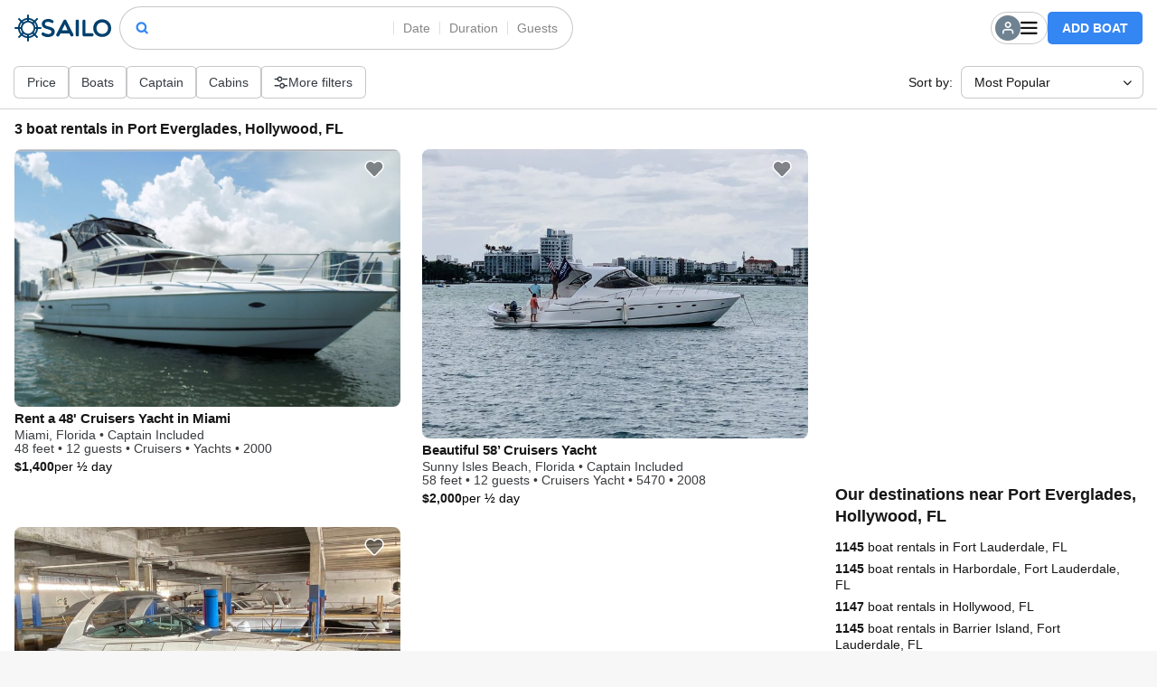

--- FILE ---
content_type: text/html; charset=utf-8
request_url: https://www.sailo.com/boat-rentals/FL/Hollywood/Port_Everglades?crew%5B%5D=included&boat_manufacturer=Cruisers
body_size: 57486
content:













<!DOCTYPE html>
<html lang="en">
    <head>
        <meta charset="utf-8">
        <meta http-equiv="X-UA-Compatible" content="IE=edge" />
        <meta name="apple-mobile-web-app-title" content="Sailo">
        <meta name="application-name"           content="Sailo">
        <meta name="msapplication-TileColor"    content="#2d89ef">
        <meta name="theme-color"                content="#ffffff">
        <link rel="icon" sizes="16x16" type="image/png" href="[data-uri]" />

        
            <meta name="viewport" content="width=device-width, initial-scale=1.0, user-scalable=1" />
        

        <title>
              
        </title>

        
    
        <link rel="canonical" href="https://www.sailo.com/boat-rentals/FL/Hollywood/Port_Everglades?crew%5B%5D=included&amp;boat_manufacturer=Cruisers" />
    
    
    
    
        <meta name="author" content="Sailo Inc." />
    
    


        
            <meta property="og:title" content="Boat Rentals, Charter Boat Rentals, and Yacht Rentals on Sailo" />
            <meta property="og:url" content="https://www.sailo.com" />
            <meta property="og:image" content="https://d18mr9iuob0gar.cloudfront.net/boats/pic/open_graph/ogimage.jpg" />
        

        
            <meta property="fb:app_id" content="278785955608180">
        

        <link rel="manifest" href="/manifest.json" crossorigin="use-credentials">

        
    <script type="application/ld+json">{"@type":"ItemList","itemListElement":[{"@type":"ListItem","position":1,"url":"https://www.sailo.com/boats/Miami_FL/Motor/rental_boat_11356/"},{"@type":"ListItem","position":2,"url":"https://www.sailo.com/boats/Sunny_Isles_Beach_FL/Motor/rental_boat_37533/"},{"@type":"ListItem","position":3,"url":"https://www.sailo.com/boats/Miami_FL/Motor/rental_boat_52129/"}],"@context":"http://schema.org/"}</script>

    <script type="application/ld+json">{"@type":"Place","address":{"@type":"PostalAddress","name":"Port Everglades, Hollywood, FL 33316, USA","addressCountry":"US","addressRegion":"Florida","addressLocality":"Hollywood"},"geo":{"@type":"GeoCoordinates","latitude":"26.0950632","longitude":"-80.12440869999999"},"@context":"http://schema.org/"}</script>

    <script type="application/ld+json">{"@type":"Product","aggregateRating":{"@type":"AggregateRating","ratingValue":4.932840861122837,"reviewCount":23690},"name":"Boat Rentals and Yacht Charters","url":"https://www.sailo.com/boat-rentals/FL/Hollywood/Port_Everglades?crew%5B%5D=included&boat_manufacturer=Cruisers","image":"https://d18mr9iuob0gar.cloudfront.net/boats/pic/open_graph/ogimage.jpg","offers":{"@type":"Offer","priceCurrency":"USD","price":"50.0","url":"https://www.sailo.com/boat-rentals/FL/Hollywood/Port_Everglades?crew%5B%5D=included&boat_manufacturer=Cruisers"},"@context":"http://schema.org/"}</script>



        
    <link rel="preconnect" href="https://fonts.googleapis.com" />
    <link rel="preconnect" href="https://maps.googleapis.com" />
    <link rel="preconnect" href="https://fonts.gstatic.com" crossorigin />

        
    <link rel="preload" as="font" href=https://d18mr9iuob0gar.cloudfront.net/cupcake_dist/search-results-page/assets/sailo_icons.DLd2H_ek.ttf type="font/ttf" crossorigin />

    

    

    

    <!-- Prefetch initial boat images -->
    
        
            
                <link rel="preload" as="image" fetchpriority="high" href="https://d18mr9iuob0gar.cloudfront.net/media/boats/2018/11/rental-Motor-boat-Cruisers-48feet-Miami-FL_TvciqyY.jpg" />
            
        
    
        
            
                <link rel="preload" as="image" fetchpriority="high" href="https://d18mr9iuob0gar.cloudfront.net/media/boats/2020/08/rental-Motor-boat-bCruisers_Yacht-58feet-bSunny_Isles_Beach-bFL_AvYNbCJ.jpg" />
            
        
    
        
            
                <link rel="preload" as="image" fetchpriority="high" href="https://d18mr9iuob0gar.cloudfront.net/media/boats/2023/03/rental-Motor-boat-bCruisers_Yachts-42feet-bMiami-bFL_13xDFiy.jpg" />
            
        
    


        
    <link rel="preload" as="font" href=https://d18mr9iuob0gar.cloudfront.net/cupcake_dist/search-results-page/assets/sailo_icons.DLd2H_ek.ttf type="font/ttf" crossorigin />
    <style>
        @font-face {
            font-family: sailo_icons;
            src: url("https://d18mr9iuob0gar.cloudfront.net/cupcake_dist/search-results-page/assets/sailo_icons.B92SkuJO.eot");
            src: url("https://d18mr9iuob0gar.cloudfront.net/cupcake_dist/search-results-page/assets/sailo_icons.B92SkuJO.eot")
            format("embedded-opentype"),
            url("https://d18mr9iuob0gar.cloudfront.net/cupcake_dist/search-results-page/assets/sailo_icons.DLd2H_ek.ttf") format("truetype"),
            url("https://d18mr9iuob0gar.cloudfront.net/cupcake_dist/search-results-page/assets/sailo_icons.CA1WAmjn.woff") format("woff"),
            url("https://d18mr9iuob0gar.cloudfront.net/cupcake_dist/assets/sailo_icons.B3WK_5Du.svg")
            format("svg");
            font-weight: 400;
            font-style: normal;
            font-display: swap;
            }
    </style>


        

        
    <style>
        .common__scrollbar,.n_header .d_list{scrollbar-color:rgba(67.32,77.112,85.68,.3) hsl(0,0%,100%);scrollbar-width:thin}.common__scrollbar::-webkit-scrollbar,.n_header .d_list::-webkit-scrollbar{width:6px;height:6px;border-radius:10px}.common__scrollbar::-webkit-scrollbar-track,.n_header .d_list::-webkit-scrollbar-track{background:#fff;border-radius:10px;-webkit-border-radius:10px}.common__scrollbar::-webkit-scrollbar-thumb,.n_header .d_list::-webkit-scrollbar-thumb{background:#dedede;border-radius:10px;-webkit-border-radius:10px}.common__scrollbar::webkit-scrollbar-button,.n_header .d_list::webkit-scrollbar-button{display:none}.common__scrollbar::-moz-scrollbar-button,.n_header .d_list::-moz-scrollbar-button,.common__scrollbar ::-webkit-scrollbar-button,.n_header .d_list ::-webkit-scrollbar-button{height:0;width:0}.common__scrollbar::-moz-scrollbar-button:decrement,.n_header .d_list::-moz-scrollbar-button:decrement,.common__scrollbar::-moz-scrollbar-button:increment,.n_header .d_list::-moz-scrollbar-button:increment,.common__scrollbar::-webkit-scrollbar-button:decrement,.n_header .d_list::-webkit-scrollbar-button:decrement,.common__scrollbar::-webkit-scrollbar-button:increment,.n_header .d_list::-webkit-scrollbar-button:increment{width:0px}@media (min-width: 768px){.custom_scrollbar,.n_header .s_dropdown{scrollbar-color:rgba(67.32,77.112,85.68,.3) hsl(0,0%,100%);scrollbar-width:thin}.custom_scrollbar::-webkit-scrollbar,.n_header .s_dropdown::-webkit-scrollbar{width:6px;height:6px;border-radius:10px}.custom_scrollbar::-webkit-scrollbar-track,.n_header .s_dropdown::-webkit-scrollbar-track{background:#fff;border-radius:10px;-webkit-border-radius:10px}.custom_scrollbar::-webkit-scrollbar-thumb,.n_header .s_dropdown::-webkit-scrollbar-thumb{background:#dedede;border-radius:10px;-webkit-border-radius:10px}.custom_scrollbar::webkit-scrollbar-button,.n_header .s_dropdown::webkit-scrollbar-button{display:none}.custom_scrollbar::-moz-scrollbar-button,.n_header .s_dropdown::-moz-scrollbar-button,.custom_scrollbar ::-webkit-scrollbar-button,.n_header .s_dropdown ::-webkit-scrollbar-button{height:0;width:0}.custom_scrollbar::-moz-scrollbar-button:decrement,.n_header .s_dropdown::-moz-scrollbar-button:decrement,.custom_scrollbar::-moz-scrollbar-button:increment,.n_header .s_dropdown::-moz-scrollbar-button:increment,.custom_scrollbar::-webkit-scrollbar-button:decrement,.n_header .s_dropdown::-webkit-scrollbar-button:decrement,.custom_scrollbar::-webkit-scrollbar-button:increment,.n_header .s_dropdown::-webkit-scrollbar-button:increment{width:0px}}.n_header{background-color:#fff;z-index:1010;transition:all .3s ease;position:relative}.n_header .s_container>.n_container{padding:10px 0}.n_header.n_bordered{border-bottom:1px solid rgba(34.8075,38.59425,41.6925,.2)}.n_header .n_container{padding:8px 16px;display:grid;gap:50px;grid-template-columns:1fr auto}@media (min-width: 768px){.n_header .n_container{grid-template-columns:auto 1fr auto}}.n_header.n_transparent{background-color:transparent;border:0!important}.n_header.n_transparent .n_header__brand .n_icon{color:#fff}.n_header.n_transparent .n_menu .s_desktop .s_nav__item .s_nav__user .s_pic{background-color:#fff}.n_header.n_transparent .n_menu .s_desktop .s_nav__item .s_nav__user .s_pic .s_icon{color:#23272a}.n_header.n_transparent .n_menu .s_desktop .s_nav__item .s_nav__user .s_icon{color:#fff}.n_header.n_transparent .n_menu .s_desktop .s_nav__item:hover .s_nav__user{background-color:#fff}.n_header.n_transparent .n_menu .s_desktop .s_nav__item:hover .s_nav__user .s_pic{background-color:#23272a}.n_header.n_transparent .n_menu .s_desktop .s_nav__item:hover .s_nav__user .s_pic .s_icon{color:#fff}.n_header.n_transparent .n_menu .s_desktop .s_nav__item:hover .s_nav__user .s_icon{color:#23272a}.n_header.n_transparent .n_header__explore .s_nav__link{color:#fff}.n_header.n_sticky{border-bottom:1px solid #eee;position:fixed;width:100%;left:0;top:0}.n_header.n_fixed{background-color:#fff;padding:0}.n_header.n_fixed .n_header__brand .n_icon{color:#444e56}.n_header.n_fixed .n_header__ham .s_icon{color:#23272a}.n_header__explore{align-self:center;display:none}.n_header__explore .s_nav__link{color:#23272a;background-color:transparent;text-transform:uppercase;padding:0}.n_header__explore .s_nav__link:hover{text-decoration:underline}@media (min-width: 768px){.n_header__explore{display:flex}}.n_header.n_search-page,.n_header.n_boat-page{position:sticky;top:0}.n_header.n_search-page .n_container,.n_header.n_boat-page .n_container{padding:8px 16px;display:grid;grid-template-columns:30px 1fr 26px;gap:10px}@media (min-width: 576px){.n_header.n_search-page .n_container,.n_header.n_boat-page .n_container{grid-template-columns:30px 1fr 44px}}@media (min-width: 768px){.n_header.n_search-page .n_container,.n_header.n_boat-page .n_container{grid-template-columns:auto minmax(420px,500px) 1fr}}@media (min-width: 1400px){.n_header.n_search-page .n_container,.n_header.n_boat-page .n_container{padding:8px 30px;gap:50px}}@media (min-width: 576px){.n_header.n_search-page .n_header__brand,.n_header.n_boat-page .n_header__brand{display:flex}}.n_header.n_search-page .n_header__brand .n_icon--text,.n_header.n_boat-page .n_header__brand .n_icon--text{display:none}@media (min-width: 992px){.n_header.n_search-page .n_header__brand .n_icon--text,.n_header.n_boat-page .n_header__brand .n_icon--text{display:block}}.n_header.n_search-page .s_mobile .n_header__brand,.n_header.n_boat-page .s_mobile .n_header__brand{display:flex}.n_header.n_search-page .s_mobile .n_header__brand .n_icon,.n_header.n_boat-page .s_mobile .n_header__brand .n_icon{color:#ddd}.n_header.n_search-page .s_mobile .n_header__brand .n_icon--text,.n_header.n_boat-page .s_mobile .n_header__brand .n_icon--text{display:block}.n_header__ham{cursor:pointer;align-self:center;background-color:transparent;border:0;padding:13px 10px;display:flex;justify-content:flex-end;transform:translate3d(10px,0,0)}@media (min-width: 768px){.n_header__ham{display:none}}.n_header__logo{display:inline-flex;align-items:center;gap:8px}.n_header__logo .n_icon--logo{transform:rotate(0);transition:transform 1s ease-in-out}.n_header__logo:hover .n_icon--logo{transform:rotate(360deg);transition:transform 0s ease-in-out}.n_header__brand{align-self:center;height:30px}.n_header__brand .n_icon{font-size:20px;color:#00406d}.n_header__brand .n_icon--logo{font-size:30px}.n_header__searchbar{position:relative;border:0;display:grid;background-color:#fff;grid-template-columns:28px 1fr;gap:0 6px;padding:8px 8px 8px 6px;box-shadow:0 0 0 1px #23272a40;border-radius:6px;cursor:pointer}.n_header__searchbar--autocomplete div{width:100%}@media (min-width: 576px){.n_header__searchbar{max-width:400px}}@media (min-width: 768px){.n_header__searchbar{display:none}}.n_header__searchbar.s_desktop{max-width:inherit;display:none;align-items:center;gap:0;padding:0;border-radius:30px;transition:all .3s ease}@media (min-width: 768px){.n_header__searchbar.s_desktop{display:flex}}.n_header__searchbar.s_desktop:focus-within{box-shadow:0 0 0 1px #23272a4d,0 4px 16px #23272a33}.n_header__searchbar.s_desktop .s_icon{padding:14px 0 14px 15px;font-size:18px}.n_header__searchbar.s_desktop .s_dropdown .n_duration .n_radio+.n_label{transition:all 0ms ease!important;display:block}.n_header__searchbar.s_desktop .s_dropdown .n_duration .n_radio+.n_label:after{display:none}.n_header__searchbar.s_desktop .s_dropdown.s_show .n_duration .n_radio+.n_label{transition:all .3s ease!important}.n_header__searchbar.s_desktop .n_search__field{border:0;line-height:18px;flex-grow:1;font-size:14px;font-weight:600;color:#161616;padding:14px 10px}.n_header__searchbar.s_desktop .n_btn{border:0;line-height:18px;background-color:transparent;color:#161616;font-weight:500;cursor:pointer;padding:14px 10px}.n_header__searchbar.s_desktop .n_btn.selected{background-color:#f5f5f5;color:inherit}.n_header__searchbar .n_header__footer{display:flex;padding-top:12px;gap:0 16px}.n_header__searchbar .n_header__footer .s_btn{font-weight:500;padding:8px 14px;line-height:18px;font-size:14px}.n_header__searchbar .n_header__footer .s_btn--primary{background-color:#3486f3}.n_header__searchbar .n_header__footer .s_btn--primary:hover{background-color:#0e6be6}.n_header__searchbar .n_header__footer .s_btn--underline{padding:0;min-width:inherit;margin-right:auto}.n_header__searchbar .n_header__footer .s_btn--underline:hover{background-color:transparent}.n_header__searchbar .n_spacer{background-color:#dedede;height:14px;width:1px}.n_header__searchbar .s_icon{align-self:center;display:flex;justify-content:center;font-size:24px;color:#3486f3;font-weight:800}.n_header__search{display:flex;flex-flow:column;gap:2px;overflow:hidden;position:relative}.n_header__search .s_title{font-size:14px;font-weight:700;text-align:left;overflow:hidden;white-space:nowrap;line-height:20px;color:#868686;text-overflow:ellipsis}.n_header__search .s_title--filled{color:#161616}.n_header__search .s_info{line-height:14px;display:block;font-size:13px;color:#868686;font-weight:500;white-space:nowrap}.n_header__search .s_info--filled{color:#161616}.n_header__searchfield{position:relative}.n_header__searchfield .s_control{border-radius:30px}.n_header__fields{display:flex;align-items:center;gap:0 10px;padding:2px 0}.n_header .s_navbar__brand{display:flex}.n_header:not(.n_home-page) .s_navbar__brand__icon{color:#161616}.n_header.n_search-page .s_navbar__brand{display:none;order:unset;align-self:center}@media (min-width: 576px){.n_header.n_search-page .s_navbar__brand{display:block}}.n_header .n_menu{pointer-events:none;position:fixed;left:0;top:0;bottom:0;width:100%;max-width:200px;height:100vh;height:calc(var(--vh, 1vh) * 100);align-self:center;background-color:#23272a;transform:translate3d(-100%,0,0);transition:all .3s ease-out}@media (min-width: 768px){.n_header .n_menu{transform:translateZ(0);display:block;opacity:1;visibility:visible;pointer-events:unset;position:static;background-color:transparent;max-width:inherit;-webkit-backdrop-filter:unset;backdrop-filter:unset;transition:all 0ms ease-out;width:inherit;height:auto}}.n_header .n_menu .s_inner{height:100%;padding:10px 0}@media (min-width: 768px){.n_header .n_menu .s_inner{display:flex;justify-content:flex-end;height:unset;padding:0}}.n_header .n_menu .s_nav__link{line-height:18px}.n_header .n_menu .s_mobile{display:flex;flex-flow:column;overflow-y:auto;height:100%}@media (min-width: 768px){.n_header .n_menu .s_mobile{display:none}}.n_header .n_menu .s_mobile .n_header__brand{display:flex;width:100%;padding:10px 16px;height:auto}.n_header .n_menu .s_mobile .n_header__brand .n_icon{color:#ddd}.n_header .n_menu .s_mobile .n_header__brand:hover .n_icon{color:#fff}.n_header .n_menu .s_mobile .s_nav{flex-flow:column}.n_header .n_menu .s_mobile .s_nav:first-of-type{flex-grow:1}.n_header .n_menu .s_mobile .s_nav:last-of-type .s_nav__item .s_nav__link{gap:10px}.n_header .n_menu .s_mobile .s_nav__item .s_navbar__brand__icon{color:#23272a80;font-size:30px}.n_header .n_menu .s_mobile .s_nav__item .s_navbar__brand__icon.s_text{margin-left:4px;font-size:16px}.n_header .n_menu .s_mobile .s_nav__item.s_btn{padding:10px 16px;background-color:transparent;border-radius:0}.n_header .n_menu .s_mobile .s_nav__item.s_btn .s_nav__link{background-color:transparent;width:100%;border:1px solid #ddd;justify-content:center;border-radius:5px}.n_header .n_menu .s_mobile .s_nav__item.s_btn .s_nav__link:hover{background-color:#fff;color:#23272a;border-color:#fff}.n_header .n_menu .s_mobile .s_nav__item.s_btn .s_nav__link:hover .s_icon{color:#23272a}.n_header .n_menu .s_mobile .s_nav__link{color:#ddd;font-size:14px;gap:16px}.n_header .n_menu .s_mobile .s_nav__link .s_icon{font-size:20px;color:#ddd}.n_header .n_menu .s_mobile .s_nav__link .s_icon--menu-logout{margin-left:auto}.n_header .n_menu .s_mobile .s_nav__link .s_icon--sms,.n_header .n_menu .s_mobile .s_nav__link .s_icon--call{font-size:16px}.n_header .n_menu .s_mobile .s_nav__link:hover,.n_header .n_menu .s_mobile .s_nav__link--active,.n_header .n_menu .s_mobile .s_nav__link:hover .s_icon,.n_header .n_menu .s_mobile .s_nav__link--active .s_icon{color:#fff}.n_header .n_menu .s_mobile .s_nav__user{width:100%;padding:4px 16px;display:grid;grid-template-columns:50px 1fr;gap:16px;margin-bottom:0}.n_header .n_menu .s_mobile .s_nav__user:hover .s_pic{outline:5px solid rgba(255,255,255,.3)}.n_header .n_menu .s_mobile .s_nav__user:hover .s_text{color:#fff}.n_header .n_menu .s_mobile .s_nav__user .s_pic{background-color:#3aad74;width:50px;height:50px;border-radius:100%;transition:outline .3s ease}.n_header .n_menu .s_mobile .s_nav__user .s_pic img{aspect-ratio:1/1;width:100%;border-radius:100%}.n_header .n_menu .s_mobile .s_nav__user .s_info{display:flex;flex-flow:column;gap:2px;align-self:center}.n_header .n_menu .s_mobile .s_nav__user .s_name{font-size:16px;line-height:18px;font-weight:700;color:#fff}.n_header .n_menu .s_mobile .s_nav__user .s_text{display:flex;justify-content:space-between;align-items:center;color:#ddd;font-size:13px;line-height:16px;padding-bottom:2px}.n_header .n_menu .s_mobile .s_nav__user .s_text .s_icon{font-size:10px;color:#ddd;transform:translateY(2px)}.n_header .n_menu .s_mobile .s_nav .n_switch{padding:10px 16px}.n_header .n_menu .s_mobile .s_nav .n_switch__check+.n_label{line-height:16px;color:#ddd;padding:0 48px 0 0;display:flex}.n_header .n_menu .s_mobile .s_nav .n_switch__check+.n_label:before{left:unset;right:0;width:28px;height:16px}.n_header .n_menu .s_mobile .s_nav .n_switch__check+.n_label:after{left:unset;right:2px;top:2px;width:12px;height:12px;transition:right .3s ease;background-color:#23272a}.n_header .n_menu .s_mobile .s_nav .n_switch__check:checked+.n_label{color:#fff}.n_header .n_menu .s_mobile .s_nav .n_switch__check:checked+.n_label:after{background-color:#fff;right:14px}.n_header .n_menu .s_desktop{display:none;flex-wrap:nowrap}@media (min-width: 768px){.n_header .n_menu .s_desktop{display:flex;gap:0 16px}}.n_header .n_menu .s_desktop .s_nav__item .s_nav__user{border:1px solid hsl(0,0%,87%);border-radius:30px;padding:4px 10px 4px 4px;display:flex;height:36px;align-items:center;gap:0 10px;cursor:pointer;transition:all .3s ease}.n_header .n_menu .s_desktop .s_nav__item .s_nav__user .s_pic{width:28px;height:28px;background-color:#23272a;border-radius:100%;display:flex;align-items:center;justify-content:center;transition:background-color .3s ease}.n_header .n_menu .s_desktop .s_nav__item .s_nav__user .s_pic .s_icon{color:#fff}.n_header .n_menu .s_desktop .s_nav__item .s_nav__user .s_icon{transition:color .3s ease;color:#23272a}.n_header .n_menu .s_desktop .s_nav__item:hover .s_nav__user{border-color:#23272a;background-color:#23272a}.n_header .n_menu .s_desktop .s_nav__item:hover .s_nav__user .s_pic{background-color:#fff}.n_header .n_menu .s_desktop .s_nav__item:hover .s_nav__user .s_pic .s_icon{color:#23272a}.n_header .n_menu .s_desktop .s_nav__item:hover .s_nav__user .s_icon{color:#fff}.n_header .n_menu .s_desktop .s_nav__item .s_dropdown{left:unset;right:0;border:1px solid rgba(34.8075,38.59425,41.6925,.2);border-radius:8px;padding:4px 0!important;min-width:110px}.n_header .n_menu .s_desktop .s_nav__item .s_dropdown .s_nav--link{color:#23272a;padding:12px 14px;display:block;line-height:18px;white-space:nowrap;transition:all .05ms ease;cursor:pointer}.n_header .n_menu .s_desktop .s_nav__item .s_dropdown .s_nav--link:hover{background-color:#f3f6f9;color:#3486f3}.n_header .n_menu .s_desktop .s_nav__item .s_nav__link{background-color:#3486f3;color:#fff;white-space:nowrap;padding:9px 16px;text-transform:uppercase;font-weight:600;border-radius:5px}.n_header .n_menu .s_desktop .s_nav__item .s_nav__link:hover{background-color:#0e6be6}.n_header.n_logged .n_menu{max-width:280px;width:100%}@media (min-width: 768px){.n_header.n_logged .n_menu{width:unset;max-width:unset}}.n_header.n_logged .n_menu .s_nav{min-width:110px}.n_header.n_logged .n_menu .s_nav.s_desktop{gap:24px}.n_header.n_logged .n_menu .s_nav.s_desktop .s_nav__item .s_nav__user{border:0;padding:0}.n_header.n_logged .n_menu .s_nav.s_desktop .s_nav__item .s_nav__user .s_pic{width:30px;height:30px;background-color:#3aad74;color:#fff;font-size:16px;font-weight:700}.n_header.n_logged .n_menu .s_nav.s_desktop .s_nav__item .s_nav__user .s_pic img{width:100%;aspect-ratio:1/1;border-radius:100%}.n_header.n_logged .n_menu .s_nav.s_desktop .s_nav__item:hover .s_nav__user{background-color:transparent}.n_header.n_logged .n_menu .s_nav.s_desktop .s_nav__item:hover .s_nav__user .s_pic{background-color:#3aad74}.n_header.n_logged .n_menu .s_nav.s_desktop .s_nav__item .s_dropdown .s_nav{gap:0}.n_header.n_logged .n_menu .s_nav.s_desktop .s_nav__item .s_dropdown .s_nav__spacer{background-color:#23272a33;height:1px}.n_header.n_logged .n_menu .s_nav.s_desktop .s_nav__item .s_dropdown .s_nav--link{display:flex;align-items:center;padding:10px 14px;line-height:18px}.n_header.n_logged .n_menu .s_nav.s_desktop .s_nav__item .s_dropdown .s_nav--link .n_text{font-size:12px;color:#6a7186;margin-left:auto}.n_header.n_logged .n_menu .s_nav.s_desktop .s_nav__item .s_dropdown .s_nav--link .n_badge{width:6px;height:6px;border-radius:100%;transform:translate3d(4px,-3px,0);background-color:#ea0b2c;padding:0;margin:0}.n_header.n_logged form{flex-grow:1}.n_header.n_logged form .n_search__field{width:100%}.n_header.n_logged .n_search__field{background-color:transparent;padding:10px}.n_header.n_logged .n_header__searchbar{box-shadow:none;border:1px solid rgba(34.8075,38.59425,41.6925,.2);max-width:400px}.n_header.n_logged .n_header__searchbar .s_icon{padding:10px 0 10px 16px}.n_header.n_logged .n_header__search{display:none}@media (min-width: 768px){.n_header.n_logged .n_header__search{display:flex}}.n_header .s_dropdown{min-width:100%;overflow:hidden;border-radius:16px;box-shadow:0 4px 16px #23272a66;z-index:99;max-height:90vh;overflow-y:auto;border:0}.n_header .s_dropdown#destination{box-shadow:0 8px 16px #23272a80}.n_header .s_dropdown:not(#destination){padding:20px}.n_header .s_dropdown#guests{max-width:400px;min-width:300px;left:inherit;right:0}.n_header .s_dropdown.s_show{opacity:1;visibility:visible;pointer-events:unset;top:calc(100% + 6px)}.n_header .s_dropdown .s_title--h4{margin:0 0 4px}.n_header .s_dropdown .s_title--h4+.s_text{color:#6a7186}.n_header #destination .s_title--h6{font-weight:500;padding:0 20px}.n_header #destination .s_title--h6.s_hide{display:none}.n_header .d_list{overflow:hidden;overflow-y:auto;max-height:300px}.n_header .d_list__item{padding:10px 20px;display:grid;gap:8px;grid-template-columns:24px 1fr;transition:background-color .3s ease}.n_header .d_list__item:hover{background-color:#f7f7f7}.n_header .d_list__item.s_hide{display:none}.n_header .d_list__item .s_icon{font-size:20px;padding:0}.n_header .d_list__item .s_icon--gps{font-size:18px;-webkit-text-stroke-width:1.5px;-webkit-text-stroke-color:hsl(214.24,88.84%,57.84%);color:#fff}.n_header .d_list__query{font-size:14px}.n_header .d_list__highlight{color:#161616;font-weight:700}.n_counter{margin:24px 0;display:grid;gap:0 16px;grid-template-columns:40px 1fr 40px}@media (min-width: 576px){.n_counter{grid-template-columns:40px 88px 40px}}.n_counter .s_btn{aspect-ratio:1/1;border:1px solid hsl(225,11.67%,47.06%);border-radius:100%;color:#161616}.n_counter .s_btn:hover{background-color:#161616!important;color:#fff;border-color:#161616}.n_counter .s_btn .s_icon{transition:none;font-size:14px;padding:0;margin:0;color:inherit}.n_counter .s_control{height:auto;border-color:#6a7186}.n_counter .s_control[type=number]{font-size:18px;text-align:center}.n_counter .s_control[type=number]:focus{border-color:#161616}.n_counter .s_control[type=number]::-webkit-outer-spin-button,.n_counter .s_control[type=number]::-webkit-inner-spin-button{-webkit-appearance:none;margin:0}.s_backdrop{position:fixed;left:0;top:0;bottom:0;width:100%;z-index:99;background-color:#23272a80;-webkit-backdrop-filter:blur(5px);backdrop-filter:blur(5px);opacity:0;visibility:hidden;pointer-events:none;transition:all .3s ease-out}body.open-menu{overflow:hidden}@media (pointer: coarse){body.open-menu{padding-right:0!important}}body.open-menu .n_header .s_backdrop{display:block}@media (min-width: 768px){body.open-menu .n_header .s_backdrop{display:none}}body.open-menu .n_header .s_backdrop.s_fadein{opacity:1;visibility:visible;pointer-events:unset}body.open-menu .n_header .n_menu{height:100dvh;pointer-events:unset;transform:translateZ(0);opacity:1;visibility:visible;z-index:1001}.common__scrollbar,.n_search__filters .n_item .s_dropdown,.n_datalist ul,.n_slideup#searchDestination .n_slideup__wrapper{scrollbar-color:rgba(67.32,77.112,85.68,.3) hsl(0,0%,100%);scrollbar-width:thin}.common__scrollbar::-webkit-scrollbar,.n_search__filters .n_item .s_dropdown::-webkit-scrollbar,.n_datalist ul::-webkit-scrollbar,.n_slideup#searchDestination .n_slideup__wrapper::-webkit-scrollbar{width:6px;height:6px;border-radius:10px}.common__scrollbar::-webkit-scrollbar-track,.n_search__filters .n_item .s_dropdown::-webkit-scrollbar-track,.n_datalist ul::-webkit-scrollbar-track,.n_slideup#searchDestination .n_slideup__wrapper::-webkit-scrollbar-track{background:#fff;border-radius:10px;-webkit-border-radius:10px}.common__scrollbar::-webkit-scrollbar-thumb,.n_search__filters .n_item .s_dropdown::-webkit-scrollbar-thumb,.n_datalist ul::-webkit-scrollbar-thumb,.n_slideup#searchDestination .n_slideup__wrapper::-webkit-scrollbar-thumb{background:#dedede;border-radius:10px;-webkit-border-radius:10px}.common__scrollbar::webkit-scrollbar-button,.n_search__filters .n_item .s_dropdown::webkit-scrollbar-button,.n_datalist ul::webkit-scrollbar-button,.n_slideup#searchDestination .n_slideup__wrapper::webkit-scrollbar-button{display:none}.common__scrollbar::-moz-scrollbar-button,.n_search__filters .n_item .s_dropdown::-moz-scrollbar-button,.n_datalist ul::-moz-scrollbar-button,.n_slideup#searchDestination .n_slideup__wrapper::-moz-scrollbar-button,.common__scrollbar ::-webkit-scrollbar-button,.n_search__filters .n_item .s_dropdown ::-webkit-scrollbar-button,.n_datalist ul ::-webkit-scrollbar-button,.n_slideup#searchDestination .n_slideup__wrapper ::-webkit-scrollbar-button{height:0;width:0}.common__scrollbar::-moz-scrollbar-button:decrement,.n_search__filters .n_item .s_dropdown::-moz-scrollbar-button:decrement,.n_datalist ul::-moz-scrollbar-button:decrement,.n_slideup#searchDestination .n_slideup__wrapper::-moz-scrollbar-button:decrement,.common__scrollbar::-moz-scrollbar-button:increment,.n_search__filters .n_item .s_dropdown::-moz-scrollbar-button:increment,.n_datalist ul::-moz-scrollbar-button:increment,.n_slideup#searchDestination .n_slideup__wrapper::-moz-scrollbar-button:increment,.common__scrollbar::-webkit-scrollbar-button:decrement,.n_search__filters .n_item .s_dropdown::-webkit-scrollbar-button:decrement,.n_datalist ul::-webkit-scrollbar-button:decrement,.n_slideup#searchDestination .n_slideup__wrapper::-webkit-scrollbar-button:decrement,.common__scrollbar::-webkit-scrollbar-button:increment,.n_search__filters .n_item .s_dropdown::-webkit-scrollbar-button:increment,.n_datalist ul::-webkit-scrollbar-button:increment,.n_slideup#searchDestination .n_slideup__wrapper::-webkit-scrollbar-button:increment{width:0px}.n_search{background-color:#fff}.n_search__block{display:grid;gap:20px}.n_search .n_slideup .s_btn{font-size:16px;font-weight:600;padding:12px 20px}@media (min-width: 992px){.n_search .n_slideup .s_btn{font-size:14px;font-weight:400;padding:10px 16px}}.n_search .n_slideup .s_btn--underline,.n_search .n_slideup .s_btn--primary{border:0}.n_search__filter{display:grid;grid-template-columns:repeat(3,1fr);padding:6px 16px 14px;gap:0 10px;border-bottom:1px solid rgba(34.8075,38.59425,41.6925,.2);position:sticky;background-color:#fff;z-index:9;top:72px}@media (min-width: 768px){.n_search__filter{top:62px}}@media (min-width: 992px){.n_search__filter{display:none}}@media (min-width: 1400px){.n_search__filter{padding:12px 30px 16px}}.n_search__filter .s_btn--white{gap:8px;border:0;box-shadow:inset 0 0 0 1px #23272a40;line-height:16px;position:relative;font-weight:600}.n_search__filter .s_btn--white.n_active{border:1px solid hsl(207,9%,15%);background-color:#f7f7f7}.n_search__filter .s_btn--white .s_icon{transform:translate3d(0,1px,0);position:relative}.n_search__filter .s_btn--white .n_badge{font-weight:900;font-size:10px;color:#fff;padding:0 3px;line-height:14px;position:absolute;left:13px;top:-7px;font-family:Verdana,Geneva,Tahoma,sans-serif;background-color:#ea0b2c;border-radius:6px;height:14px;min-width:14px}.n_search__filters{display:none;padding:12px 16px;gap:0 8px;position:sticky;top:62px;z-index:99;background-color:#fff;border-bottom:1px solid rgba(34.8075,38.59425,41.6925,.2)}@media (min-width: 992px){.n_search__filters{display:flex}}@media (min-width: 1400px){.n_search__filters{padding:12px 30px}}.n_search__filters .n_item{display:flex;position:relative}.n_search__filters .n_item:last-child{margin-left:auto;white-space:nowrap;align-items:center;gap:8px;padding-right:210px}.n_search__filters .n_item:last-child .s_dropdown{padding:0}.n_search__filters .n_item:last-child .s_control--select{color:#161616;font-size:14px;box-shadow:0 0 0 1px #23272a40;border:0;padding:8px 10px;line-height:18px;position:absolute;right:0;top:0;width:200px;text-align:left}@media (min-width: 1200px){.n_search__filters .n_item:last-child .s_control--select{padding:8px 14px}}.n_search__filters .n_item .s_btn.n_filtersbtn{transition:all .05ms ease!important}.n_search__filters .n_item .n_switch--sm{align-self:center}.n_search__filters .n_item .n_switch--sm .n_label{padding-left:54px}.n_search__filters .n_item .s_title--h5{margin:0;font-size:16px;font-weight:600}.n_search__filters .n_item .s_dropdown{padding:20px;border-radius:10px;box-shadow:0 8px 16px #23272a80;max-height:550px}.n_search__filters .n_item .s_dropdown#price .s_floating>.s_control{transition:all .3s ease}.n_search__filters .n_item .s_dropdown#price .s_floating>.s_control:focus{box-shadow:0 0 0 1px #23272a}.n_search__filters .n_item .s_dropdown#boats{display:grid;gap:32px;overflow-y:auto}@media (min-height: 800px){.n_search__filters .n_item .s_dropdown#boats{max-height:690px;overflow-y:auto}}.n_search__filters .n_item .s_dropdown#boats .s_title--h4:first-of-type{margin-bottom:0}.n_search__filters .n_item .s_dropdown#boats .s_title--h4#boatsList,.n_search__filters .n_item .s_dropdown#boats .s_title--h4#modelList{transition:all .2s ease}.n_search__filters .n_item .s_dropdown#boats .s_title--h4#boatsList:focus,.n_search__filters .n_item .s_dropdown#boats .s_title--h4#modelList:focus{transition:all 0ms ease}.n_search__filters .n_item .s_dropdown#boats .n_footer{margin-top:-16px}.n_search__filters .n_item .s_dropdown#boats .n_footer .s_btn{font-size:15px}.n_search__filters .n_item .s_dropdown .s_title--h4{font-size:18px;font-weight:700;margin:0}.n_search__filters .n_item .s_dropdown .n_footer{display:flex;gap:0 16px;padding-top:24px}.n_search__filters .n_item .s_dropdown .n_footer .s_btn{font-size:14px;font-weight:500;padding:8px 14px;line-height:18px}.n_search__filters .n_item .s_dropdown .n_footer .s_btn--underline{min-width:inherit;padding:0;margin-right:auto}.n_search__filters .n_item .s_dropdown .n_footer .s_btn--underline:hover{background-color:transparent}.n_search__filters .n_item .s_dropdown .s_label{font-size:15px}.n_search__filters .n_item .s_dropdown .s_control{font-size:15px;font-weight:400}.n_search__filters .n_item .s_dropdown .s_control:focus{box-shadow:inset 0 0 #23272a}.n_search__filters .n_item.s_show:not(:last-child){box-shadow:0 0 0 1px #3486f34d;border-radius:5px}.n_search__filters .n_item.s_show .s_dropdown{opacity:1;visibility:visible;pointer-events:unset;top:120%}.n_search__filters .n_item.s_show .s_btn.n_filtersbtn{background-color:#3486f31a;color:#3486f3;box-shadow:0 0 0 1px #3486f31a;transition:all .05ms ease!important}.n_search__filters .n_item.s_show .s_btn__active{box-shadow:0 0 0 1px #3486f31a!important}.n_search__filters .n_item .s_control{transition:all .05ms ease}.n_search__filters .n_item .s_control.n_filtersbtn,.n_search__filters .n_item .s_btn.n_filtersbtn{font-size:14px;gap:8px;font-weight:500;padding:8px 10px;border:0;box-shadow:0 0 0 1px #23272a40}.n_search__filters .n_item .s_control.n_filtersbtn:hover:not(.s_btn__active),.n_search__filters .n_item .s_btn.n_filtersbtn:hover:not(.s_btn__active){background-color:#3486f31a;color:#3486f3!important;box-shadow:0 0 0 1px #3486f31a}@media (min-width: 1200px){.n_search__filters .n_item .s_control.n_filtersbtn,.n_search__filters .n_item .s_btn.n_filtersbtn{padding:8px 14px}}.n_search__filters .n_item .s_control.n_filtersbtn.s_btn__active,.n_search__filters .n_item .s_btn.n_filtersbtn.s_btn__active{box-shadow:0 0 0 1px #3486f3}.n_search__filters .n_item .s_control.n_filtersbtn.s_btn--primary,.n_search__filters .n_item .s_btn.n_filtersbtn.s_btn--primary{font-weight:600}.n_search__filters .n_item .s_control.n_filtersbtn.s_btn--primary:hover,.n_search__filters .n_item .s_btn.n_filtersbtn.s_btn--primary:hover{background-color:#3486f3}.n_search__filters .n_item .s_control.n_filtersbtn .s_icon,.n_search__filters .n_item .s_btn.n_filtersbtn .s_icon{font-size:16px;transition:none}.n_search__filters .n_item .s_control.n_reset,.n_search__filters .n_item .s_btn.n_reset{font-size:14px;margin-left:6px}.n_search__filters .n_item .s_control__active,.n_search__filters .n_item .s_btn__active{background-color:#3486f3;color:#fff}.n_search__filters .n_item>.s_control--select{height:auto;font-size:15px;color:#999}.n_search__filters .n_item>.s_control--select .n_value{color:#161616;font-size:15px;font-weight:500;padding:0 10px 0 5px}.n_search__minmax{display:grid;grid-template-columns:1fr 1fr;gap:0 16px}.n_search__minmax.boat_slides{display:grid;grid-template-columns:125px 125px;justify-content:space-between;align-items:center;gap:16px}.n_search__minmax.boat_slides.single_row{margin-top:10px;gap:24px;grid-template-columns:1fr}.n_search__minmax.boat_slides.single_row .s_formgroup.s_control{padding-right:0}.n_search__minmax.boat_slides .s_formgroup{position:relative}.n_search__minmax.boat_slides .s_formgroup.s_control{padding:0 16px 0 0;display:flex;justify-content:space-between;align-items:center;background-color:#fff;gap:10px}.n_search__minmax.boat_slides .s_formgroup.s_control:focus-within{border:1px solid hsl(207,9%,15%);border-radius:5px}.n_search__minmax.boat_slides .s_formgroup.s_control label.s_label{position:absolute;font-size:11px;line-height:14px;display:inline-block;background-color:#fff;padding:1px 5px;top:0;left:0;transform:translate3d(10px,-10px,0)}.n_search__minmax.boat_slides .s_formgroup.s_control .s_label{margin:0}.n_search__minmax.boat_slides .s_formgroup.s_control .s_control{border:0;font-size:16px;padding-right:0;background-color:transparent}.n_search__minmax.boat_slides .s_formgroup.s_control .s_control:focus{box-shadow:none}.n_search__minmax.build_year{display:grid;grid-template-columns:75px 75px;justify-content:space-between;align-items:center;gap:16px}.n_search__minmax.build_year .s_control{text-align:center;font-size:16px;font-weight:600;background-color:#f7f7f7}.n_search__minmax.build_year .s_control:focus-within{border:1px solid rgb(22.0065,22.0065,22.0065);box-shadow:inset 0 0 0 1px #23272a}.n_search__minmax.boat_length{display:grid;grid-template-columns:125px 125px;justify-content:space-between;padding:0!important}.n_search__minmax.boat_length .s_formgroup{position:relative}.n_search__minmax.boat_length .s_formgroup.s_control{padding:0 16px 0 0;display:flex;justify-content:space-between;align-items:center;background-color:#fff;gap:10px}.n_search__minmax.boat_length .s_formgroup.s_control:focus-within{border:1px solid rgb(22.0065,22.0065,22.0065)}.n_search__minmax.boat_length .s_formgroup.s_control label.s_label{position:absolute;font-size:11px;line-height:14px;display:inline-block;background-color:#fff;padding:1px 5px;top:0;left:0;transform:translate3d(10px,-10px,0)}.n_search__minmax.boat_length .s_formgroup.s_control .s_label{margin:0}.n_search__minmax.boat_length .s_formgroup.s_control .s_control{border:0;font-size:16px;padding-right:0;background-color:transparent}.n_search__minmax.boat_length .s_formgroup.s_control .s_control:focus{box-shadow:none}.n_search__minmax .s_floating{position:relative}.n_search__minmax .s_floating.s_btn{background-color:transparent;padding:0}.n_search__minmax .s_floating>.s_control{height:58px;font-size:16px;border:0;padding-left:30px;box-shadow:0 0 0 1px #23272a33;padding-top:24px;padding-bottom:6px;color:#161616}.n_search__minmax .s_floating>.s_control.readonly{padding-top:26px}.n_search__minmax .s_floating>.s_control:not(:placeholder-shown)~.s_label{transform:scale(.85) translateY(-7px) translate(.15rem)}.n_search__minmax .s_floating .s_label{line-height:34px;font-size:16px}.n_search__title{padding:10px 16px}@media (min-width: 1400px){.n_search__title{padding:10px 30px 20px}}.n_search__title .s_title--h1{font-size:14px;margin:0;line-height:20px}@media (min-width: 992px){.n_search__title .s_title--h1{font-size:16px;line-height:24px}}.n_search__title .s_text,.n_search__title *{font-size:13px;line-height:18px}@media (min-width: 992px){.n_search__title .s_text,.n_search__title *{font-size:14px;line-height:20px}}.n_search .n_wrapper{display:grid;gap:30px;padding:0 16px 16px}@media (min-width: 768px){.n_search .n_wrapper{padding:0 16px 24px}}@media (min-width: 992px){.n_search .n_wrapper{grid-template-columns:1fr 340px}}@media (min-width: 1400px){.n_search .n_wrapper{padding:0 30px 30px}}.n_search .n_wrapper:last-of-type{grid-template-columns:1fr}@media (min-width: 1400px){.n_search .n_wrapper:last-of-type{grid-template-columns:1fr 340px}}.n_search .n_listing{display:grid;gap:24px;grid-template-columns:repeat(auto-fill,minmax(250px,1fr))}@media (min-width: 768px){.n_search .n_listing{grid-template-columns:repeat(auto-fill,minmax(300px,1fr))}}@media (min-width: 992px){.n_search .n_listing{grid-template-columns:repeat(auto-fill,minmax(274px,1fr))}}@media (min-width: 1200px){.n_search .n_listing{grid-template-columns:repeat(auto-fill,minmax(351px,1fr))}}.n_search .n_paging{padding:20px 0;display:flex;justify-content:center}@media (min-width: 1200px){.n_search .n_paging{padding:48px 0 0}}.n_search .n_spacer{height:1px;background-color:#23272a33;margin:0 0 16px}@media (min-width: 1200px){.n_search .n_spacer{margin:16px 0 40px}}.n_search .s_title--h4{font-size:18px;margin:0 0 4px;line-height:24px;color:#161616}.n_search .s_title--h4+.s_text{color:#161616;line-height:20px;margin-bottom:16px}.n_search .n_sidebar{display:block;align-self:start}@media (min-width: 992px){.n_search .n_sidebar{display:block;position:sticky;top:128px}}.n_search .n_sidebar .n_map{display:none}@media (min-width: 992px){.n_search .n_sidebar .n_map{display:block}}.n_search .n_sidebar .n_map img{border-radius:8px}.n_search .n_sidebar .n_map__price{background-color:#fff;color:#23272a;border-radius:20px;border:0;position:absolute;cursor:pointer;padding:4px 8px;font-size:11px;font-weight:700;max-height:26px;box-shadow:0 2px 4px #1616161f,0 0 0 1px #1616161a}.n_search .n_sidebar .n_map__price:hover{transform:scale(1.1);transition:transform .1s ease}.n_search .n_sidebar .n_map__price.n_selected{background-color:#ea0b2c;color:#fff}.n_search .n_sidebar .n_map__price.n_selected:after{border-color:hsl(351,91%,48%) transparent transparent transparent}.n_search .n_sidebar .n_map__price.n_selected .s_boatcard__heart--selected path{fill:#fff;transition:none}.n_search .n_sidebar .n_map__inner{position:relative}.n_search .n_sidebar .n_map__inner .n_snippet__pic{border-radius:0}.n_search .n_sidebar .n_dg__pic{margin:0 0 20px;position:relative}@media (min-width: 992px){.n_search .n_sidebar .n_dg__pic{margin:20px 0}}.n_search .n_sidebar .n_dg__pic img{border-radius:8px;max-width:inherit;width:100%;height:180px;object-fit:cover;object-position:center}@media (min-width: 992px){.n_search .n_sidebar .n_dg__pic img{height:100px;max-width:100%}}.n_search .n_sidebar .n_dg__pic:before{content:"";position:absolute;width:100%;height:100%;left:0;top:0;z-index:1;border-radius:8px;background-color:#16161626}.n_search .n_sidebar .n_dg__info{display:flex;flex-flow:column;position:absolute;left:50%;top:50%;transform:translate3d(-50%,-50%,0);z-index:2}.n_search .n_sidebar .n_dg__info .s_title--h2{color:#fff;font-size:24px;line-height:30px;margin:0;text-align:center}.n_search .n_sidebar .n_dg__info .s_title--h4{text-align:center;color:#fff;margin:0!important;font-size:18px;line-height:22px}.n_search .n_sidebar .n_dg .s_title--h4{font-size:18px;margin:0 0 10px}.n_search .n_sidebar .n_dg__list{display:flex;flex-flow:column}@media (min-width: 992px){.n_search .n_sidebar .n_dg__list{padding-bottom:0}}.n_search .n_sidebar .n_dg__link{display:grid;grid-template-columns:1fr auto;gap:16px;color:#161616;padding:3px 0}.n_search .n_sidebar .n_dg__link:hover .n_city{text-decoration:underline;color:#3486f3}.n_search .n_sidebar .n_dg__link *{line-height:24px;font-size:14px}@media (min-width: 992px){.n_search .n_sidebar .n_dg__link *{line-height:18px}}.n_search .n_sidebar .n_dg__link .n_boats{color:#999;line-height:20px}.n_search .n_sidebar .n_dg__link .n_boats strong{display:inline-block;line-height:20px;color:#161616}.n_search .n_sidebar .n_dg__link .s_icon{color:#999;font-size:12px;text-align:right;display:block}@media (min-width: 992px){.n_search .n_sidebar .n_dg__link .s_icon{display:none}}.n_search__boatfilter .n_rs__wrapper{display:flex;flex-flow:column;gap:20px 0;padding:0}.n_search__boatfilter .n_search__minmax{padding:0}@media (min-height: 800px){.n_search__boatfilter .n_search__minmax{padding:0}}.n_search__boatfilter .n_search__minmax .s_floating>.s_control{padding-left:14px}.n_search__boatfilter .n_search__boattype{display:grid;gap:20px}.n_search__boatfilter .n_boats{display:grid;grid-template-columns:repeat(4,90px);gap:8px;padding:0}@media (min-height: 800px){.n_search__boatfilter .n_boats{padding:0}}.n_search__boatfilter .n_boats__wrap{display:grid;gap:16px}.n_search__boatfilter .n_boats__item{position:relative}.n_search__boatfilter .n_boats__name{font-size:14px;line-height:20px}.n_search__boatfilter .n_boats .s_icon{font-size:30px;transition-duration:50ms}.n_search__boatfilter .n_boats__radio{position:absolute;top:0;left:0;opacity:0}.n_search__boatfilter .n_boats__radio+.n_boats__label{padding:6px 10px;border:1px solid rgba(34.8075,38.59425,41.6925,.2);border-radius:6px;display:flex;flex-flow:column;align-items:flex-start;gap:2px;cursor:pointer;transition:border-color .3s ease}.n_search__boatfilter .n_boats__radio+.n_boats__label:hover{border:1px solid hsl(207,9%,15%)}.n_search__boatfilter .n_boats__radio:checked+.n_boats__label{border-color:#23272a;background-color:#f7f7f7}.n_search__boatfilter .n_boats__radio:checked+.n_boats__label .s_icon,.n_search__boatfilter .n_boats__radio:checked+.n_boats__label .n_boats__name{color:#23272a}.n_search__pricefilter{margin:24px 0}.n_search__pricefilter .n_rs__wrapper{padding:24px 0;display:flex;flex-flow:column;gap:16px 0}.n_search__pricefilter .n_graph{margin:24px 0 -12px}.n_search__pricefilter .n_rs__wrapper{padding:0}.n_search__pricefilter .n_rs{padding-bottom:8px}.n_search__pricefilter .n_search__minmax{padding:16px 0 24px}.n_search__pricefilter .n_search__minmax.boat_slides{padding:0}.n_search__pricefilter .n_search__minmax .s_floating>.s_control:focus~.s_label,.n_search__pricefilter .n_search__minmax .s_floating>.s_control:not(:placeholder-shown)~.s_label{opacity:1;transform:scale(.9) translateY(0) translate(0)}.n_search__pricefilter .n_search__minmax .s_floating .s_label{padding-bottom:38px}.n_search__pricefilter .n_search__minmax .s_floating:before{font-family:sailo_icons!important;content:"";display:block;position:absolute;left:14px;top:30px;font-size:15px;color:#23272a99}.n_search__capfilter{min-width:430px}.n_search__capfilter .n_captain{padding:20px 0 0;display:flex;flex-flow:column;gap:24px 0}.n_search__capfilter .n_captain__item{display:grid;grid-template-columns:24px 1fr;gap:0 16px;position:relative}.n_search__capfilter .n_captain .n_checkbox{opacity:0;left:0;top:0}.n_search__capfilter .n_captain .n_checkbox+.n_label{cursor:pointer;display:flex;flex-flow:column;gap:4px 0}.n_search__capfilter .n_captain .n_checkbox+.n_label strong{font-size:15px;line-height:24px;font-weight:600}.n_search__capfilter .n_captain .n_checkbox+.n_label span{font-size:14px;color:#6a7186}.n_search__capfilter .n_captain .n_checkbox+.n_label:before{content:"";font-family:sailo_icons!important;border:1px solid rgba(22.0065,22.0065,22.0065,.25);position:absolute;overflow:hidden;left:0;top:0;width:24px;height:24px;border-radius:4px;display:flex;align-items:center;justify-content:center;font-size:10px;color:#fff;transition:background-color .3s ease}.n_search__capfilter .n_captain .n_checkbox:checked+.n_label:before{background-color:#3486f3;border-color:#3486f3}.n_search__cabinfilter .n_cabin{display:flex;flex-flow:column;gap:24px 0;padding:8px 0 0}.n_search__cabinfilter .n_cabin__item{display:grid;grid-template-columns:120px 1fr;gap:0 24px}.n_search__cabinfilter .n_cabin .s_title--h5{margin:0;font-size:16px;align-self:center}@media (min-width: 768px){.n_search__cabinfilter .n_cabin .s_title--h5{font-weight:600}}.n_search__cabinfilter .n_cabin .n_counter{margin:0}.n_search__instantfilter{min-width:350px}.n_search__instantfilter .s_text{padding:24px 0;font-size:15px;line-height:22px;color:#6a7186}.n_search__morefilters{min-width:520px;left:inherit;right:0}@media (min-width: 992px){.n_search__morefilters{right:inherit;left:0}}.n_search__morefilters .n_switch{margin:10px 0 20px}@media (min-width: 768px){.n_search__morefilters .n_switch{margin:10px 0 24px}}.n_search__morefilters .n_amenities{display:grid;gap:20px 48px}@media (min-width: 576px){.n_search__morefilters .n_amenities{grid-template-columns:1fr 1fr}}@media (min-width: 768px){.n_search__morefilters .n_amenities{padding:24px 0}}.n_search__morefilters .n_amenities__item{position:relative}.n_search__morefilters .n_amenities .n_checkbox{position:absolute;visibility:hidden;opacity:0}.n_search__morefilters .n_amenities .n_checkbox+.n_label{display:grid;grid-template-columns:24px 1fr 24px;gap:0 12px;font-size:16px;cursor:pointer;-webkit-user-select:none;user-select:none;color:#161616}.n_search__morefilters .n_amenities .n_checkbox+.n_label:after{font-family:sailo_icons!important;content:"";font-size:10px;display:flex;align-items:center;justify-content:center;width:24px;height:24px;border-radius:4px;border:1px solid rgba(34.8075,38.59425,41.6925,.2);color:#fff;transition:background-color .3s ease}.n_search__morefilters .n_amenities .n_checkbox:checked+.n_label:after{background-color:#3486f3;border-color:#3486f3}.n_search__morefilters .n_amenities .s_icon{font-size:24px;color:#161616}.n_search__sorting{left:inherit;right:0;min-width:200px}.n_search__sorting .s_title--h4{margin:0;display:block}@media (min-width: 992px){.n_search__sorting .s_title--h4{display:none}}.n_search__sorting .n_sort{display:flex;flex-flow:column;gap:0px;position:relative;padding:8px 0}@media (min-width: 992px){.n_search__sorting .n_sort{gap:0px}}.n_search__sorting .n_sort__item{display:flex;align-items:center;gap:0 12px;padding:6px 14px;line-height:18px;font-size:16px;white-space:nowrap;position:relative;cursor:pointer}.n_search__sorting .n_sort__item:hover{color:#3486f3}.n_search__sorting .n_sort__item .s_icon{margin-left:auto;font-size:12px;color:#3486f3;opacity:0}.n_search__sorting .n_sort__item.n_active{color:#3486f3}.n_search__sorting .n_sort__item.n_active .s_icon{opacity:1}.n_search__picker{display:grid;grid-template-columns:280px 320px;gap:48px}.n_search__picker+.n_slideup__flexi .n_switch{padding:10px 0 12px}.n_search__picker .s_title--h4{margin-bottom:16px!important}.n_search__picker .n_duration{padding:0}.n_search__picker .n_duration__list{grid-template-columns:repeat(auto-fit,minmax(80px,1fr));padding-bottom:14px}.n_search__picker .n_duration .s_title--h6{margin:0!important;font-weight:700;color:#161616}.n_search__picker .n_duration .s_title--h6+.n_text{margin:-7px 0 -3px}.n_rs{padding:14px 0}.n_rs__wrapper{display:flex;flex-flow:column}.n_rs__track{background-color:#dedede;height:4px;position:relative}.n_rs__range{position:absolute;background-color:#23272a33;height:100%;z-index:1;top:0}.n_rs__thumb{width:32px;aspect-ratio:1/1;border-radius:100%;position:absolute;top:50%;border:1px solid rgba(34.8075,38.59425,41.6925,.2);background-color:#fff;z-index:2;transition:box-shadow .3s ease;cursor:grab;box-shadow:0 0 8px #23272a40}.n_rs__thumb:active{box-shadow:0 0 10px #23272a99}.n_rs__thumb--left{transform:translate3d(0,-50%,0)}.n_rs__thumb--right{transform:translate3d(-100%,-50%,0)}.n_rs.build_year,.n_rs.boat_length{margin-bottom:0}.n_search__filters .n_item .s_dropdown#moreFilters .s_control:focus{border-radius:5px 5px 0 0}.n_datalist{display:none;transition:opacity .2s ease;position:absolute;left:-1px;right:-1px;top:inherit;top:96%;z-index:3;background-color:#fff;border-radius:0 0 5px 5px;min-width:100%;padding:0}.n_datalist.s_show{display:block;opacity:0;visibility:hidden;pointer-events:none;height:0;overflow:hidden}.n_datalist.s_show.s_fadein{opacity:1;visibility:visible;pointer-events:unset;height:180px;top:inherit;top:96%;border:1px solid hsl(0,0%,8.63%);border-top:0px}.n_datalist ul{display:flex;flex-flow:column;padding:0;overflow-y:auto;max-height:180px}.n_datalist li{padding:6px 1rem;cursor:pointer;font-size:15px;color:#161616;line-height:24px;transition:background-color .3s ease}.n_datalist li.s_active{background-color:#f2f2f2;font-weight:500}.n_datalist li:hover{background-color:#f2f2f2}.n_switch{position:relative}.n_switch__check{opacity:0;position:absolute}.n_switch__check+.n_label{display:inline-flex;align-items:center;position:relative;padding-left:64px;line-height:24px;font-size:16px;cursor:pointer;white-space:nowrap;-webkit-user-select:none;user-select:none}.n_switch__check+.n_label:before{content:"";border:0;background-color:#23272a33;width:48px;height:24px;position:absolute;left:0;top:50%;border-radius:12px;transform:translate3d(0,-50%,0);transition:background-color .3s ease}.n_switch__check+.n_label:after{content:"";border:0;background-color:#fff;width:20px;height:20px;border-radius:100%;box-shadow:0 0 4px #16161680;position:absolute;left:2px;top:1px;transition:left .3s ease,right .3s ease}.n_switch__check:checked+.n_label:before{background-color:#3486f3}.n_switch__check:checked+.n_label:after{left:26px;box-shadow:none}.n_switch--reverse .n_switch__check+.n_label{padding-right:64px;padding-left:0}.n_switch--reverse .n_switch__check+.n_label:before{content:"";right:0;left:inherit}.n_switch--reverse .n_switch__check+.n_label:after{left:inherit;right:2px}.n_switch--reverse .n_switch__check:checked+.n_label:after{right:26px}.n_slideup{position:fixed;width:100%;height:100dvh;background-color:#16161680;-webkit-backdrop-filter:blur(5px);backdrop-filter:blur(5px);align-items:flex-end;inset:0;z-index:1100;opacity:0;visibility:hidden;display:none;pointer-events:none;transition:all .5s ease}.n_slideup#searchDestination .s_title--h5{font-size:18px;margin:0;line-height:28px}.n_slideup#searchDestination .s_title--h6{font-size:14px;margin:0;font-weight:600;line-height:20px;padding:8px 14px}.n_slideup#searchDestination .n_cabin__item{gap:16px}.n_slideup#searchDestination .n_slideup__header .s_btn{max-height:inherit}.n_slideup#searchDestination .n_slideup__header .s_btn .s_icon{transform:translate(3px)}.n_slideup#searchDestination .n_slideup__inner{height:100%}.n_slideup#searchDestination .n_slideup__wrapper{overflow-y:auto;padding:10px 20px 0}.n_slideup#searchDestination .n_edit{display:none}.n_slideup#searchDestination .n_block{border-radius:6px;background-color:#fff;box-shadow:0 1px 30px #1616161a;margin-bottom:16px;padding:16px 20px;display:grid;grid-template-columns:1fr auto;gap:10px;cursor:pointer}.n_slideup#searchDestination .n_block--editable{display:flex;flex-flow:column;padding:10px 20px 12px}.n_slideup#searchDestination .n_block--editable .n_edit{display:block}.n_slideup#searchDestination .n_block--editable .n_block--label{font-size:16px;font-weight:600;color:#161616}.n_slideup#searchDestination .n_block--editable .n_block--value{display:none}.n_slideup#searchDestination .n_block--destination{display:flex;flex-flow:column;gap:16px}.n_slideup#searchDestination .n_block--destination .s_title--h4{margin:0;line-height:22px}.n_slideup#searchDestination .n_block--destination .n_searchfield{position:relative;color:#16161680;font-size:16px;padding:10px 14px 12px;border-radius:5px;box-shadow:0 0 0 1px #dedede;display:grid;gap:10px;grid-template-columns:auto 1fr auto;align-items:center}.n_slideup#searchDestination .n_block--destination .n_searchfield .s_icon{font-size:18px;align-self:center;transform:translateY(2px)}.n_slideup#searchDestination .n_block--destination .n_searchfield .s_icon--cross{color:#6a7186;font-size:12px;transform:translateY(1px)}.n_slideup#searchDestination .n_block--destination .n_searchfield .n_placeholder{font-size:16px;line-height:20px}.n_slideup#searchDestination .n_block--destination .n_searchfield .n_placeholder.n_value{color:#161616}.n_slideup#searchDestination .n_block--destination.n_filled{display:grid;grid-template-columns:1fr auto}.n_slideup#searchDestination .n_block--destination.s_hide{display:none}.n_slideup#searchDestination .n_block--label{color:#23272a;font-size:14px;line-height:22px}.n_slideup#searchDestination .n_block--value{color:#161616;font-size:16px;line-height:22px;font-weight:600}.n_slideup#searchDestination .n_block .n_counter{margin:0 0 6px}.n_slideup#mapMobile{z-index:1000}.n_slideup#mapMobile{top:129px;height:auto}@media (min-width: 768px){.n_slideup#mapMobile{top:111px}}.n_slideup#mapMobile .n_snippet{bottom:68px}.n_slideup#mapMobile .n_slideup__inner,.n_slideup#mapMobile .n_map{height:100%}.n_slideup#mapMobile .n_map__inner{height:100%;position:relative}.n_slideup#mapMobile .n_map__price{background-color:#fff;color:#23272a;border-radius:20px;padding:4px 8px;font-size:13px;font-weight:700;border:0;cursor:pointer;max-height:26px;box-shadow:0 2px 4px #1616161f,0 0 0 1px #1616161a}.n_slideup#mapMobile .n_map__price:hover{transform:scale(1.1);transition:transform .1s ease}.n_slideup#mapMobile .n_map__price.n_selected{background-color:#ea0b2c;color:#fff}.n_slideup#mapMobile .n_map__price.n_selected:after{border-color:hsl(351,91%,48%) transparent transparent transparent}.n_slideup#mapMobile .n_map__price.n_selected .s_boatcard__heart--selected path{fill:#fff;transition:none}.n_slideup#mapMobile .n_map img{width:100%;height:100%;object-fit:cover}.n_slideup#mapMobile .n_footer{background-color:transparent;position:absolute;bottom:0;justify-content:center;padding:0;left:50%;transform:translate3d(-50%,-14px,0)}.n_slideup#mapMobile .n_header{position:absolute;right:14px;top:14px;background-color:transparent}.n_slideup#mapMobile .n_header .s_btn{padding:0;width:32px;height:32px;border-radius:100%;border:0}.n_slideup#mapMobile .n_header .s_btn .s_icon{font-size:12px}.n_slideup#sortingMobile .n_slideup__inner{border-radius:10px 10px 0 0;padding:20px}.n_slideup#sortingMobile .n_slideup__inner .n_footer{padding:0;border:0}.n_slideup__inner{background-color:#fff;width:100%;display:flex;flex-flow:column;opacity:0;visibility:hidden;transform:translate3d(0,30px,0);transition:all .5s ease;max-height:100vh}.n_slideup__inner .n_sort{padding:20px 0}.n_slideup__inner .n_sort .n_sort__item{padding:10px 0}.n_slideup__inner.n_full{height:100%}.n_slideup .n_search__pricefilter,.n_slideup .n_search__boatfilter,.n_slideup .n_search__capfilter,.n_slideup .n_search__cabinfilter,.n_slideup .n_search__instantfilter,.n_slideup .n_search__morefilters{min-width:inherit;margin:0;padding:0 20px}.n_slideup .n_search__pricefilter .s_title--h4,.n_slideup .n_search__boatfilter .s_title--h4,.n_slideup .n_search__capfilter .s_title--h4,.n_slideup .n_search__cabinfilter .s_title--h4,.n_slideup .n_search__instantfilter .s_title--h4,.n_slideup .n_search__morefilters .s_title--h4{margin:0}.n_slideup .n_search__pricefilter .s_control,.n_slideup .n_search__boatfilter .s_control,.n_slideup .n_search__capfilter .s_control,.n_slideup .n_search__cabinfilter .s_control,.n_slideup .n_search__instantfilter .s_control,.n_slideup .n_search__morefilters .s_control,.n_slideup .n_search__pricefilter .s_label,.n_slideup .n_search__boatfilter .s_label,.n_slideup .n_search__capfilter .s_label,.n_slideup .n_search__cabinfilter .s_label,.n_slideup .n_search__instantfilter .s_label,.n_slideup .n_search__morefilters .s_label{font-size:16px}.n_slideup .n_search__morefilters .n_search__minmax{display:grid;gap:20px;margin-bottom:20px;grid-template-columns:1fr}@media (min-width: 576px){.n_slideup .n_search__morefilters .n_search__minmax{grid-template-columns:1fr 1fr}}.n_slideup .n_search__cabinfilter .n_cabin{gap:20px}.n_slideup .n_switch{display:grid}.n_slideup .n_switch__check+.n_label{padding-left:0;padding-right:64px}.n_slideup .n_switch__check+.n_label:before{left:inherit;right:0}.n_slideup .n_switch__check+.n_label:after{left:calc(100% - 48px)}.n_slideup .n_switch__check:checked+.n_label:after{left:calc(100% - 22px)}.n_slideup .n_search__capfilter .n_captain{padding:20px 0 0}.n_slideup__spacer{background-color:#23272a33;height:1px;margin:32px 0}.n_slideup__wrapper{flex-grow:1;overflow-y:auto;padding:20px 0}.n_slideup__wrapper .s_title--h5{font-size:18px;margin-top:0}.n_slideup__wrapper .s_control:focus{border-color:transparent;box-shadow:0 0 0 1px #23272a}.n_slideup__wrapper .n_cabin{padding:0}.n_slideup__wrapper .n_cabin__item{grid-template-columns:1fr;gap:10px 0}.n_slideup__wrapper .n_graph img{min-width:inherit!important;width:100%}.n_slideup__wrapper .n_boats{grid-template-columns:repeat(3,1fr)}.n_slideup__wrapper .n_boats__radio+.n_boats__label{padding:6px 10px;gap:4px 0}.n_slideup__wrapper .n_boats__name{font-size:14px;line-height:20px}.n_slideup__wrapper .n_boats .s_icon{font-size:30px}.n_slideup__wrapper .n_boats+.n_search__minmax{grid-template-columns:1fr;gap:16px 0;padding:20px 0}.n_slideup__header{display:grid;grid-template-columns:48px 1fr 48px;padding:0;border-bottom:1px solid rgba(34.8075,38.59425,41.6925,.2)}.n_slideup__header .s_title--h4{margin:0;text-align:center;line-height:48px}.n_slideup__header .s_btn{height:48px;background-color:transparent;padding:0}.n_slideup__header .s_btn .s_icon{font-size:18px}.n_slideup .n_footer{display:flex;gap:0 16px;padding:20px 20px 24px;border-top:1px solid rgba(34.8075,38.59425,41.6925,.2)}.n_slideup .n_footer .s_btn{max-height:40px}.n_slideup .n_footer .s_btn--underline{margin-right:auto;padding:0}.n_slideup.s_show{display:flex;pointer-events:unset}.n_slideup.s_show.s_fadein{opacity:1;visibility:visible}.n_slideup.s_show.s_fadein .n_slideup__inner{opacity:1;visibility:visible;transform:translateZ(0)}@media (min-width: 992px){.n_slideup.s_show{display:none}}.n_slideup .n_search__instantfilter .s_text{padding:0}.n_slideup .n_destination{padding:0 20px;display:flex;flex-flow:column;gap:10px}.n_slideup .n_destination .s_title--h6{padding:10px 0 0;margin:0}.n_slideup .n_destination .s_title--h6.s_hide{display:none}.n_slideup .n_destination__search{position:relative}.n_slideup .n_destination__search:after{content:"";font-family:sailo_icons!important;position:absolute;left:14px;top:50%;transform:translate3d(0,calc(-50% + 1px),0);font-size:16px;color:#999}.n_slideup .n_destination__search .s_control{font-size:16px;padding:12px 16px 12px 36px;height:auto;line-height:20px;background-color:transparent}.n_slideup .n_destination__search .s_control:focus{border-color:#23272a}.n_slideup .n_destination__search .s_dropdown{width:100%;border-radius:8px;box-shadow:0 4px 12px #23272a33;border:1px solid #ddd}.n_slideup .n_destination__search .s_dropdown .d_list{gap:0}.n_slideup .n_destination__search .s_dropdown .d_list__item{padding:8px 14px}.n_slideup .n_destination__search .s_dropdown .d_list__item:last-child .s_icon{color:#23272a;-webkit-text-fill-color:unset;-webkit-text-stroke:0px}.n_slideup .n_destination__search.s_show .s_dropdown{opacity:1;visibility:visible;pointer-events:unset;top:100%}.n_slideup .n_destination .d_list{display:flex;flex-flow:column;gap:2px}.n_slideup .n_destination .d_list.s_hide{display:none}.n_slideup .n_destination .d_list__highlight{font-weight:600;color:#161616}.n_slideup .n_destination .d_list__query{font-size:16px}.n_slideup .n_destination .d_list__item{display:flex;align-items:center;gap:10px;padding:10px 0}.n_slideup .n_destination .d_list__item .s_icon{transform:translateY(1px);font-size:16px}.n_slideup .n_destination .d_list:not(.d_list--typed) .d_list__item{padding:10px 0!important}.n_slideup .n_destination .d_list:not(.d_list--typed) .d_list__item:last-child .s_icon{color:#23272a;-webkit-text-fill-color:white;-webkit-text-stroke:1px hsl(207,9%,15%)}.n_slideup .n_dates{padding:0 20px;display:flex;align-items:center;justify-content:space-between}.n_slideup .n_dates .n_datepicker{font-size:16px;display:flex;align-items:center;gap:16px;cursor:pointer}.n_slideup .n_dates .n_datepicker .s_icon{font-size:13px;transform:translateY(1px)}.n_slideup#nDatePicker .n_slideup__wrapper{padding:0 20px}.n_slideup__flexi .n_switch{padding:20px}.n_slideup__flexi .n_switch__check+.n_label{display:flex;flex-flow:column;align-items:flex-start;padding:0 0 0 64px;position:relative;white-space:wrap;font-size:13px;line-height:15px;color:#6a7186}.n_slideup__flexi .n_switch__check+.n_label:before{right:inherit;left:0;top:0;transform:translateZ(0)}.n_slideup__flexi .n_switch__check+.n_label:after{right:inherit;left:2px}.n_slideup__flexi .n_switch__check+.n_label strong{color:#161616;display:block;font-weight:600;line-height:20px;font-size:14px;margin:1px 0 2px}.n_slideup__flexi .n_switch__check:checked+.n_label:after{right:inherit;left:26px}@media (min-width: 992px){.s_slideup#buildYearMobile{display:none}}.s_slideup#buildYearMobile .s_modal__header{flex-flow:wrap}.s_slideup#buildYearMobile .s_modal__dialog--centered{align-items:flex-end;height:100vh;height:calc(var(--vh, 1vh) * 100)}@media (min-width: 576px){.s_slideup#buildYearMobile .s_modal__dialog--centered{height:unset}}.s_slideup#buildYearMobile .s_modal__header{gap:10px}.s_slideup#buildYearMobile .s_modal__header .s_control--search{font-size:16px;height:auto;padding:10px 16px 12px 36px;background-position:1rem 15px;background-size:auto 32%}.s_slideup#buildYearMobile .s_modal__footer{justify-content:flex-end}.s_slideup#buildYearMobile .s_modal__footer .s_btn--underline{margin-right:auto}.s_slideup#buildYearMobile .s_modal__body{padding:0}.s_slideup#buildYearMobile .n_years{display:flex;flex-flow:column}.s_slideup#buildYearMobile .n_years .n_item{cursor:pointer;display:grid;grid-template-columns:1fr 24px;padding:6px 1.5rem;transition:background-color .3s}@media (max-width: 576px){.s_slideup#buildYearMobile .n_years .n_item{padding:15px 1rem}}.s_slideup#buildYearMobile .n_years .n_item .s_icon{display:none}.s_slideup#buildYearMobile .n_years .n_item:hover{background-color:#f7f7f7}.s_slideup#buildYearMobile .n_years .n_item.n_active{color:#3486f3}.s_slideup#buildYearMobile .n_years .n_item.n_active .s_icon{display:block}.s_slideup#buildYearMobile .s_modal__content{height:unset;min-height:unset;max-height:calc(100vh - 20px);border-radius:10px 10px 0 0}@media (min-width: 576px){.s_slideup#buildYearMobile .s_modal__content{max-height:unset;border-radius:10px}}.n_snippet{position:absolute;left:50%;right:20px;bottom:18px;background-color:#fff;border-radius:6px;overflow:hidden;display:grid;grid-template-columns:100px 1fr;transition:all .3s ease;opacity:0;visibility:hidden;pointer-events:none;transform:translate3d(-50%,16px,0);max-width:400px;min-width:300px}.n_snippet.s_show{opacity:1;visibility:visible;pointer-events:unset;transform:translate3d(-50%,0,0)}.n_snippet__pic{aspect-ratio:1/1;object-position:center;height:auto!important;cursor:pointer}.n_snippet__info{padding:8px 12px;overflow:hidden}.n_snippet__price{display:flex;align-items:center;justify-content:space-between}.n_snippet__price .n_price{font-size:15px;font-weight:700;line-height:20px}.n_snippet__price .n_rating{display:flex;align-items:center;gap:3px;font-size:14px;font-weight:700}.n_snippet__price .n_rating small{font-size:13px;color:#6a7186;font-weight:500}.n_snippet__price .n_rating .s_icon{padding-right:2px;font-size:13px;color:#3486f3}.n_snippet .s_title--h5{margin:0 0 6px;font-size:14px;line-height:16px;white-space:nowrap;overflow:hidden;text-overflow:ellipsis;padding-right:20px}.n_snippet .s_text{font-size:13px;line-height:16px;margin-bottom:4px}.n_snippet .s_btn{position:absolute;right:0;top:0;padding:14px;background-color:transparent}.n_snippet .s_btn .s_icon{font-size:8px}.n_duration{padding:0;display:flex;flex-flow:column;gap:10px}.n_duration .s_title--h6{margin:2px 0 -4px!important;padding:0!important}.n_duration .s_title--h6+.n_text{margin:-4px 0}.n_duration__list{display:grid;grid-template-columns:repeat(auto-fit,minmax(70px,1fr));gap:8px}@media (min-width: 576px){.n_duration__list{grid-template-columns:repeat(auto-fill,minmax(110px,1fr))}}@media (min-width: 768px){.n_duration__list{grid-template-columns:repeat(auto-fill,minmax(180px,1fr));gap:12px}}.n_duration__item{position:relative;display:grid}.n_duration .n_radio{position:absolute;opacity:0;visibility:hidden}.n_duration .n_radio+.n_label{border:0;text-align:center;cursor:pointer;border-radius:5px;padding:8px 12px;transition:all .3s ease;display:block;min-width:max-content;line-height:18px;box-shadow:inset 0 0 0 1px #23272a;font-weight:400}.n_duration .n_radio+.n_label:after{display:none}.n_duration .n_radio+.n_label:hover{background-color:#f2f2f2}.n_duration .n_radio:checked+.n_label{background-color:#23272a;color:#fff;box-shadow:inset 0 0 0 1px #23272a}.n_search-page hr,.n_search hr{display:none}@media (min-width: 1920px){.n_search-page+.s_footer,.n_search+.s_footer{display:grid;place-items:center}.n_search-page+.s_footer .n_container,.n_search-page+.s_footer .s_container,.n_search-page+.s_footer section,.n_search+.s_footer .n_container,.n_search+.s_footer .s_container,.n_search+.s_footer section{max-width:1920px!important;width:100%}.n_search-page+.s_footer .n_search__filters,.n_search+.s_footer .n_search__filters{border-bottom:unset}.n_search-page+.s_footer hr,.n_search+.s_footer hr{width:100vw;position:sticky;top:120px;display:block}}@media (min-width: 1920px){.n_search-page,.n_search{display:grid;place-items:center}.n_search-page .n_container,.n_search-page .s_container,.n_search-page section,.n_search .n_container,.n_search .s_container,.n_search section{max-width:1920px!important;width:100%}.n_search-page .n_search__filters,.n_search .n_search__filters{border-bottom:unset}.n_search-page hr,.n_search hr{width:100vw;position:sticky;top:120px;display:block}}@media (min-width: 1920px){.n_search{display:block!important}}@media (max-width: 768px){.n_wrapper .n_listing .testimonial_srp{margin:0}}.testimonial_srp{margin:0 0 20px}@media (min-width: 992px){.testimonial_srp{margin:20px 0 0}}.testimonial_srp a{display:flex;padding:0 16px;height:100px;align-items:center;justify-content:space-between;gap:16px;border-radius:8px;background:conic-gradient(from 171deg at 72.79% 65.5%,#062e52,#2469ae 360deg);position:relative;transition:all .1s}.testimonial_srp a:hover{box-shadow:0 3px 8px #23272a4d}.testimonial_srp a:hover .testimonial_srp--play{border-color:#fce361;background-color:#fce361}.testimonial_srp a:hover .testimonial_srp--play .s_icon{color:#161616}.testimonial_srp a img{margin-top:2px}.testimonial_srp a p{font-size:16px;font-weight:600;color:#fff;max-width:120px}.testimonial_srp--play{border:4px solid rgba(255,255,255,.2);width:32px;height:32px;border-radius:100%;position:absolute;left:54%;top:50%;transform:translate(-50%,-50%);z-index:2;display:flex;align-items:center;justify-content:center;transition:all .1s}.testimonial_srp--play .s_icon{color:#fff;transition:all .1s}*,ul,li,ol{box-sizing:border-box!important;margin:0;padding:0;font-family:-apple-system,BlinkMacSystemFont,Segoe UI,Roboto,Helvetica,Arial,sans-serif,"Apple Color Emoji","Segoe UI Emoji",Segoe UI Symbol;font-size:14px;line-height:normal;color:inherit}*,:before,:after{box-sizing:border-box}*{-webkit-font-smoothing:antialiased!important}html{overflow-x:hidden;-webkit-font-smoothing:antialiased!important;-webkit-overflow-scrolling:touch;color:#161616;scroll-behavior:smooth;-webkit-tap-highlight-color:transparent}body{transition:transform .5s ease-in-out}body,h1,h2,h3,h4,p,figure,blockquote,dl,dd{margin:0}ul[role=list],ol[role=list],ul,ol,li{list-style:none}ol[type=decimal]{list-style-type:decimal;margin-left:1rem}ol[type=decimal] li{list-style-type:decimal;padding-left:.25rem}html:focus-within{scroll-behavior:smooth}body{min-height:100vh;text-rendering:optimizeSpeed;background:#f7f7f7}.sb-show-main.sb-main-padded{padding:0;margin:0}a{transition:all .3s ease-in-out;border:none;color:#3486f3;text-decoration:none}a:not([class]){text-decoration-skip-ink:auto}img,picture{max-width:100%;display:block}input,button,textarea,select{font:inherit}small{font-size:80%}hr{border:0;border-top:1px solid rgba(34.8075,38.59425,41.6925,.2)}.s_sailo{display:flex;flex-direction:column;min-height:100vh}.s_sailo .s_sailo_content{flex-grow:1}@media (prefers-reduced-motion: reduce){html:focus-within{scroll-behavior:auto}*,*:before,*:after{animation-duration:.01ms!important;animation-iteration-count:1!important;transition-duration:.01ms!important;scroll-behavior:auto!important}}.s_control--select{padding-right:36px!important;-moz-padding-start:subtract(14px,3px);background-color:#fff;background-repeat:no-repeat;background-position:right 14px center;background-size:14px 12px;appearance:none;cursor:pointer}.s_control--search{background-position:1rem center;background-repeat:no-repeat;background-size:auto 40%;padding-left:2.5rem}.s_checkbox__input:checked[type=checkbox]{}.s_checkbox__input:checked[type=radio]{}.s_switch__input{width:2em;margin-left:-2.5em;background-position:left center;background-repeat:no-repeat;border-radius:2em!important;transition:background-position .2s ease-in-out,background-color .2s ease-in-out;appearance:none;height:16px;-webkit-appearance:none;border:1px solid rgba(67.32,77.112,85.68,.3)!important;cursor:pointer}.s_switch__input:checked{background-position:right center;background-color:#3486f3;border-radius:2em!important}.s_starfishbg:before{content:"";position:absolute;height:auto;min-height:100%;width:calc(100% + 15px);left:-15px;background-size:100%;background-repeat:no-repeat;filter:blur(2px);opacity:.075}.s_wishlist{background-color:#fff;color:#23272a;padding:20px 0;min-height:calc(100vh - 54px);min-height:calc(var(--vh, 1vh) * 100 - 54px)}@media (min-width: 768px){.s_wishlist{min-height:auto}}.s_wishlist .s_breadcrumb{padding:0 0 10px}@media (min-width: 768px){.s_wishlist .s_breadcrumb{padding:0 0 20px}}.s_wishlist__paging{text-align:center;padding-top:20px}.s_wishlist__folders{display:grid;gap:20px;grid-template-columns:repeat(auto-fill,minmax(200px,1fr))}@media (min-width: 375px){.s_wishlist__folders{grid-template-columns:1fr 1fr}}@media (min-width: 768px){.s_wishlist__folders{gap:30px 20px;grid-template-columns:repeat(auto-fill,minmax(260px,1fr))}}.s_wishlist__folders__item{display:flex;flex-flow:column;gap:10px 0}.s_wishlist__folders__boats{border-radius:12px;overflow:hidden;gap:2px;transition:box-shadow .3s ease}.s_wishlist__folders__boats:hover{box-shadow:0 5px 20px #434d564d}.s_wishlist__folders__boats:hover .s_wishlist__folders__img{filter:contrast(1.15)}.s_wishlist__folders__boats.s_noimg{position:relative}.s_wishlist__folders__boats.s_noimg .s_icon--heart-o{position:absolute;left:50%;top:50%;transform:translate(-50%,-50%);color:#b5b2b2;font-size:48px}.s_wishlist__folders__img{object-fit:cover;object-position:center;width:100%;height:100%;transition:all .3s ease;aspect-ratio:4/3}@media (min-width: 768px){.s_wishlist__folders__img{aspect-ratio:16/10}}.s_wishlist__folders__name{font-size:14px;font-weight:700;color:#23272a}.s_wishlist__folders__name:hover{text-decoration:underline}.s_wishlist h2[class*=s_title--]{padding:.75rem 0;margin:0;font-size:18px}.s_wishlist__grid{display:grid;gap:30px 20px;margin:10px 0;grid-template-columns:repeat(auto-fill,minmax(200px,1fr))}@media (min-width: 768px){.s_wishlist__grid{grid-template-columns:repeat(auto-fill,minmax(250px,1fr))}}@media (min-width: 1200px){.s_wishlist__grid{grid-template-columns:repeat(auto-fill,minmax(308px,1fr))}}.s_wishlist__grid.s_blank{display:flex;flex-grow:1;min-height:calc(100vh - 185px);min-height:calc(var(--vh, 1vh) * 100 - 185px)}@media (min-width: 768px){.s_wishlist__grid.s_blank{min-height:auto}}.s_wishlist__grid.s_blank .s_title{font-size:18px;font-weight:700;color:#161616}.s_wishlist__grid.s_blank .s_wishlist__grid__item{display:flex;flex-flow:column;justify-content:center;align-items:center;width:100%;gap:16px;padding:24px}@media (min-width: 768px){.s_wishlist__grid.s_blank .s_wishlist__grid__item{padding:48px;border:1px solid hsl(0,0%,87%);background-color:#f9f9f9;border-radius:6px}}.s_wishlist__grid.s_blank .s_text{text-align:center;max-width:480px}.s_wishlist__grid.s_blank .s_btn{width:100%;max-width:200px;margin-top:20px}.s_wishlist .s_boatcard{height:100%;display:flex;flex-flow:column;gap:12px}.s_wishlist .s_boatcard:hover .s_boatcard__img{box-shadow:0 4px 10px #434d564d;filter:contrast(1.25)}.s_wishlist .s_boatcard__offer{background-color:#fce361;border-radius:5px;color:#161616;font-size:12px;font-weight:700;position:absolute;left:10px;top:16px;padding:5px 7px;line-height:1;z-index:2}.s_wishlist .s_boatcard__offer.s_inactive{background-color:#3486f3;color:#fff}.s_wishlist .s_boatcard__link{color:#23272a;display:flex;flex-flow:column;gap:8px}.s_wishlist .s_boatcard__heart path{fill:#434d5680;stroke:#fff;stroke-width:1.5px;transition:all .3s ease}.s_wishlist .s_boatcard__heart:hover path{fill:#434d56;stroke:#ea0b2c}.s_wishlist .s_boatcard__heart--selected path{fill:#ea0b2c}.s_wishlist .s_boatcard__heart--selected:hover path{fill:#ea0b2c;stroke:#ea0b2c}.s_wishlist .s_boatcard__thumb{position:relative}.s_wishlist .s_boatcard__thumb .s_slider__nav{position:absolute;top:50%;width:100%;left:0;display:flex;align-items:center;justify-content:space-between;transform:translateY(-50%)}.s_wishlist .s_boatcard__thumb .s_slider__nav .s_icon{padding:16px;font-size:16px;color:#fff;opacity:.7;transition:opacity .3s ease}.s_wishlist .s_boatcard__thumb .s_slider__nav .s_icon:hover{opacity:1}.s_wishlist .s_boatcard__thumb .s_slider__dots{position:absolute;bottom:0;left:0;width:100%;display:flex;justify-content:center;gap:0 5px;padding:10px 16px}.s_wishlist .s_boatcard__thumb .s_slider__dots__item{width:6px;height:6px;background-color:#fff9;border-radius:100%;transition:background-color .3s ease}.s_wishlist .s_boatcard__thumb .s_slider__dots__item--active{background-color:#fff}.s_wishlist .s_boatcard__thumb .s_slider__dots__item:last-of-type:first-of-type{display:none}.s_wishlist .s_boatcard__thumb .s_slider__dots__item:nth-child(4){width:5px;height:5px}.s_wishlist .s_boatcard__thumb .s_slider__dots__item:nth-child(5){width:4px;height:4px}.s_wishlist .s_boatcard__fav{background-color:transparent;border:0;width:40px;height:40px;display:flex;align-items:center;justify-content:center;border-radius:100%;color:#fff;cursor:pointer;position:absolute;top:7px;right:7px}.s_wishlist .s_boatcard__img{border-radius:8px;width:100%;height:auto;aspect-ratio:16/10;display:block;transition:all .3s ease}.s_wishlist .s_boatcard__price__amt{font-size:15px;font-weight:700}.s_wishlist .s_boatcard__price__amt .s_from{font-size:13px;color:#434d56bf;font-weight:400}.s_wishlist .s_boatcard__price__amt .s_oldprice{font-weight:400;color:#434d56bf;font-size:15px}.s_wishlist .s_boatcard__price__amt .s_icon--lightening{color:#3486f3}.s_wishlist .s_boatcard__price__duration{font-size:.9rem;font-weight:400}.s_wishlist .s_boatcard__price__rate{display:flex;align-items:center;gap:2px}.s_wishlist .s_boatcard__price__rate .s_icon{font-size:13px;transform:translateY(-1px);padding-right:3px}.s_wishlist .s_boatcard__price__rate .s_icon:before{display:block;line-height:1}.s_wishlist .s_boatcard__title{display:flex;align-items:center;overflow:hidden;gap:12px}.s_wishlist .s_boatcard__title [class^=s_title-]{margin:0;font-size:15px;white-space:nowrap;overflow:hidden;text-overflow:ellipsis}.s_wishlist .s_boatcard__desc{display:flex;flex-flow:column-reverse;gap:2px}.s_wishlist .s_boatcard__desc__incl,.s_wishlist .s_boatcard__desc__loc{font-size:12px}@media (min-width: 768px){.s_wishlist .s_boatcard__desc__incl,.s_wishlist .s_boatcard__desc__loc{font-size:13px}}.s_wishlist .s_boatcard__desc__includes{margin-top:.5rem;min-height:34px;line-height:1.3}.s_wishlist__back{padding:10px 0}.s_wishlist__back__link{display:flex;align-items:center;gap:0 10px;color:#23272a;line-height:16px}.s_wishlist__back__link:hover,.s_wishlist__back__link:hover .s_icon{color:#3486f3}.s_wishlist__back__link .s_icon{font-size:12px}.s_wishlist__header{display:flex;justify-content:space-between;align-items:center;flex-wrap:wrap}.s_wishlist__header__title{font-size:18px;font-weight:700;margin:0}.s_wishlist__header__action{display:flex;align-items:center;gap:0 10px}.s_wishlist__header__action__item{position:relative}.s_wishlist__header__action__item.show .s_dropdown,.s_wishlist__header__action__item:hover .s_dropdown{opacity:1;visibility:visible;top:90%;pointer-events:unset}.s_wishlist__header__action__item.show .s_icon,.s_wishlist__header__action__item:hover .s_icon{background-color:#f1f1f1}.s_wishlist__header__action__item .s_dropdown{left:inherit;right:0}.s_wishlist__header__action__item .s_nav__link{border:0;display:block;width:100%}.s_wishlist__header__action .s_icon{width:32px;height:32px;transition:background-color .3s ease;border:0;background-color:transparent;border-radius:100%;font-size:14px;cursor:pointer}.s_wishlist__header__action .s_icon--context{font-size:4px}.s_wishlist__add{color:#23272a}.s_wishlist__add.s_modal__dialog{margin:0}.s_wishlist__add .s_confirmation{position:absolute}.s_wishlist__add .s_modal__header{padding:16px 20px;border-bottom:1px solid rgba(34.8075,38.59425,41.6925,.2)}@media (min-width: 576px){.s_wishlist__add .s_modal__header{padding:16px 30px}}.s_wishlist__add .s_modal__header .s_btn:hover,.s_wishlist__add .s_modal__header .s_btn:focus{outline:0}.s_wishlist__add .s_modal__body{padding:20px}@media (min-width: 576px){.s_wishlist__add .s_modal__body{padding:30px}}.s_wishlist__add .s_modal__footer{padding:16px 20px 30px}@media (min-width: 576px){.s_wishlist__add .s_modal__footer{padding:0 30px 30px}}.s_wishlist__add .s_modal__footer .s_btn{height:auto;font-size:16px;font-weight:500;line-height:20px;width:90px;height:44px}.s_wishlist__add .s_text{margin-top:30px;line-height:14px;font-size:13px}.s_wishlist__add .s_text .s_wishlist__link{font-size:14px;font-weight:500;text-decoration:underline;color:#23272a}.s_wishlist__add .s_text .s_wishlist__link:hover{text-decoration:none}.s_wishlist__addlist{display:flex;flex-flow:column}.s_wishlist__addlist__item{display:grid;grid-template-columns:48px 1fr;gap:0 14px;background-color:transparent;border:0;padding-bottom:20px}.s_wishlist__addlist__item:hover .s_wishlist__add__name{color:#000}.s_wishlist__addlist__item--field{display:flex;flex-flow:column;gap:10px 0;padding:0}.s_wishlist__addlist__item--field .s_control{height:auto;padding:14px 16px;line-height:20px;font-size:16px}.s_wishlist__addlist__boat{border-radius:4px;overflow:hidden;display:flex;align-items:center;justify-content:center}.s_wishlist__addlist__boat--img{width:100%;aspect-ratio:1/1}.s_wishlist__addlist__boat--add{border:2px solid hsl(207,9%,15%);height:48px}.s_wishlist__addlist__name{font-size:16px;align-self:center;text-align:left;font-weight:600;transition:color .3s ease}.s_wishlist__share{display:grid;gap:0px}@media (min-width: 576px){.s_wishlist__share{gap:20px;grid-template-columns:1fr 1fr}}.s_wishlist__share__item{border:0;background-color:transparent;display:grid;grid-template-columns:24px 1fr;padding:20px 0;gap:0 16px;text-align:left;transition:background-color .3s ease;cursor:pointer;border-bottom:1px solid rgba(34.8075,38.59425,41.6925,.2)}.s_wishlist__share__item:hover .s_wishlist__share__title{text-decoration:underline}@media (min-width: 576px){.s_wishlist__share__item{border:1px solid hsl(0,0%,87%);padding:13px 16px;border-radius:4px}.s_wishlist__share__item:hover{background-color:#f9f9f9}.s_wishlist__share__item:hover .s_wishlist__share__title{text-decoration:none}}.s_wishlist__share__title{font-size:16px;line-height:20px;color:#23272a;align-self:center}.s_wishlist__share__icon{align-self:center;color:#23272a;display:flex;align-items:center;justify-content:center}.s_wishlist__share__icon .s_icon{font-size:22px}.s_wishlist__share__icon .s_icon--whatsapp{color:#00a055}.s_wishlist__share__icon .s_icon--messenger{color:#2196f3}.s_wishlist__share__icon .s_icon--facebook-round{color:#3b5998}.s_wishlist__share__icon .s_icon--twitter{color:#03a9f4}.s_wishlist .s_modal .s_modal__footer .s_btn--white{padding:0;text-decoration:underline;font-weight:600}.s_wishlist .s_modal .s_modal__footer .s_btn--white:hover{background-color:transparent}@media (min-width: 577px){.s_rename.s_modal__dialog{max-width:480px}}.s_rename .s_modal__body{padding:24px 1rem;border-top:1px solid rgba(34.8075,38.59425,41.6925,.2);border-bottom:1px solid rgba(34.8075,38.59425,41.6925,.2)}@media (min-width: 576px){.s_rename .s_modal__body{padding:30px 20px}}.s_rename .s_modal__body .s_control{font-size:16px;padding:14px 20px;height:auto;line-height:20px}.s_rename .s_modal__body .s_error .s_icon{padding-top:2px}.s_rename .s_modal__body .s_error.s_control{color:#23272a}.s_wishlist{padding:10px}.s_wishlist__boatpage .s_confirmation--left.show{font-size:13px}.s_wishlist__addlist__name{word-break:break-all}.s_wishlist__addlist__item{color:inherit}.s_wishlist__addlist__boat--alt{width:48px;height:48px;background-color:#434d561a;display:flex;align-items:center;justify-content:center}.s_wishlist__addlist__boat--alt .s_icon{font-size:1.5rem;font-weight:600;color:#434d564d}.s_wishlist__charcount{font-weight:500;float:right;margin-top:2px}.s_wishlist--active{padding:20px 10px!important}.s_wishlist--share{min-height:calc(100vh - 380px)}@media (min-width: 768px){.s_wishlist--share .s_blank{min-height:calc(100vh - 460px)}}.s_wishlist__folders__name{word-break:break-all}.s_wishlist__folders__item{border:unset;background-color:unset;cursor:pointer}.s_wishlist__folders__boats{position:relative;display:flex;justify-content:center;align-items:center}.s_wishlist__folders__boats .s_icon{position:absolute;font-size:4rem;color:#434d564d}.s_wishlist__loader{height:80vh!important}.s_wishlist__loader--boat{height:100vh!important}.s_wishlist .s_loader{background-color:transparent}.s_icon--share-up{padding:0!important}.s_breadcrumb__link{cursor:pointer}.s_breadcrumb__link--current{cursor:default}.s_boatcard__desc__loc{text-transform:capitalize}.s_hide__sidebar{display:none}.s_pagination__wrapper{margin-top:40px!important}#delete-list .s_modal__content{height:auto!important}.s_modal__dialog{height:100%}@media (max-width: 576px){.s_modal__content{height:100%!important}}.s_modal__body .s_control::placeholder{font-weight:500}.s_modal__footer .s_btn--white{font-weight:600;padding:0;text-decoration:underline}.s_modal__footer .s_btn--white:hover{background-color:unset}#addtowishlist .s_modal__body{overflow:auto}@media (min-width: 576px){#addtowishlist .s_modal__content{max-height:80vh}#addtowishlist .s_modal__body{max-height:80vh;overflow:auto}}.s_confirmation{cursor:grab;font-size:14px}.s_confirmation--coppied{display:flex!important}.s_confirmation__action{border:none;background-color:unset;cursor:pointer}.s_boatcard__title{display:flex;justify-content:space-between;align-items:center}@media (max-width: 576px){.s_boatcard__thumb .s_boatcard__fav{top:-3px;right:-3px;width:50px;height:50px}}.s_boatcard__heart path{fill:#434d5680;stroke:#fff;stroke-width:1.5px;transition:all .3s ease}.s_boatcard__heart:hover path{fill:#434d56bf;stroke:#ea0b2c}.s_boatcard__heart--selected path{fill:#ea0b2c}.s_boatcard__heart--selected:hover path{fill:#ea0b2c;stroke:#ea0b2c}.s_boatcard__fav{background-color:transparent;border:0;width:40px;height:40px;display:flex;align-items:center;justify-content:center;border-radius:100%;color:#fff;cursor:pointer;position:absolute;top:-10px;right:-10px}@media (max-width: 576px){.s_boatcard__fav{width:55px;height:55px}}.s_boatcard__fav__label{color:inherit;position:relative;top:4px;right:unset;border-radius:4px;background-color:#fff;width:auto;height:auto;padding:.5rem 10px;box-shadow:1px 1px 1px 1px #0000002e}@media (max-width: 768px){.s_boatcard__fav__label{padding:6px 10px}}.s_boatcard__fav__label .s_boatcard__heart{width:18px;height:20px}@media (min-width: 768px){.s_boatcard__fav__label .s_boatcard__heart{margin-right:5px}}.s_boatcard__fav__label .s_text{font-size:15px}@media (max-width: 768px){.s_boatcard__fav__label .s_text{display:none}}.s_login{position:relative;margin:auto;min-height:-webkit-fill-available;height:100dvh;display:flex}@media (min-width: 576px){.s_login{min-height:unset;height:100%}}.s_login#resetPwd .s_item .s_icon,.s_login#signUpEmail .s_item .s_icon{top:50%}.s_login#resetPwd .s_error,.s_login#signUpEmail .s_error{margin-top:-18px!important}.s_login.s_hide{display:none}.s_login#resetSent .s_login__inner{align-items:center;justify-content:center}.s_login#resetSent .s_login__title{width:100%;display:block;position:static}.s_login#resetSent .s_login__title .s_title--h4{text-align:center}.s_login#resetSent .s_login__title .s_btn--transparent{right:10px;top:10px}.s_login#verifyAuth .s_login__title,.s_login#resetPwd .s_login__title{grid-template-columns:1fr;text-align:center;position:static}.s_login#verifyAuth .s_btn--transparent,.s_login#resetPwd .s_btn--transparent{right:10px;top:10px}.s_login#verifyAuth .s_btn--group,.s_login#resetPwd .s_btn--group{margin-top:20px;justify-content:center}.s_login__body{flex-grow:1;display:flex;flex-flow:column;justify-content:center}.s_login__footer{display:flex;flex-flow:column;flex-grow:1;justify-content:flex-end}.s_login__footer .s_login__fields__action{flex-grow:unset}@media (min-width: 576px){.s_login__footer .s_login__fields__action{display:flex;order:1}.s_login__footer .s_btn--group{order:3}.s_login__footer .s_login__signup{order:2}}.s_login--page{background-size:cover;width:100%;height:100vh;overflow-y:auto;color:#23272a;overflow:hidden;background:#fff}@media (min-width: 576px){.s_login--page{padding:20px 0}}.s_login--page .s_login__inner{margin:0;background:#fffffffa;-webkit-backdrop-filter:blur(3px);backdrop-filter:blur(3px);border-radius:0;height:100%}@media (min-width: 576px){.s_login--page .s_login__inner{height:auto;margin:0;border-radius:8px;box-shadow:0 4px 18px #16161633}}@media (max-height: 670px){.s_login--page .s_login__inner{height:calc(100% + -0rem);overflow:auto}}.s_login--page .s_login__inner .s_login__fields__action{padding-bottom:0}.s_login--page .s_login__inner .s_title--h4{text-align:center}.s_login--page#resetPwd .s_login__title,.s_login--page#login .s_login__title{grid-template-columns:1fr}.s_login--page#resetPwd .s_btn--group,.s_login--page#login .s_btn--group{margin-top:20px}.s_login__wrapper{width:100%;min-height:100%;margin:0 auto;display:flex;align-items:center;overflow:hidden}@media (min-width: 576px){.s_login__wrapper{max-width:400px}}.s_login__inner{background-color:#fff;border-radius:5px;width:100%;padding:20px;position:relative;display:flex;flex-flow:column;flex-grow:1}@media (min-width: 576px){.s_login__inner{padding:40px}}.s_login__logo{width:60px;height:60px;margin:0 auto;display:flex;align-items:center;justify-content:center}.s_login__logo .s_link{text-decoration:none;transition:transform 1s ease-in-out;width:36px;height:36px;display:flex;align-items:center;justify-content:center}.s_login__logo .s_link .s_icon{font-size:36px;color:#025088}.s_login__logo .s_link:hover{text-decoration:none;transform:rotate(360deg);transition:transform 0s ease-in-out}.s_login__social{display:flex;flex-flow:column;gap:10px}.s_login__social__btn{display:flex;align-items:center;justify-content:center;gap:10px;font-size:14px;font-weight:400;border-radius:5px;background-color:transparent;border:1px solid #4c5163;color:#161616;height:42px;cursor:pointer;opacity:.7;transition:opacity .2s ease}.s_login__social__btn:hover{opacity:1;color:#161616}.s_login__or{text-align:center;text-transform:uppercase;padding:20px;font-size:13px;line-height:13px}.s_login__fields{display:flex;flex-flow:column;gap:16px}.s_login__fields .s_hide{display:none}.s_login__fields .s_referral{display:flex;justify-content:flex-end}.s_login__fields .s_referral.s_hide{display:none}.s_login__fields .s_referral .s_btn--link{color:#3486f3;font-size:13px;padding:0;display:inline;border:0;line-height:16.8px;background-color:transparent;cursor:pointer}.s_login__fields .s_referral .s_btn--link:hover{text-decoration:underline}.s_login__fields .s_control{font-size:16px;height:40px;padding:10px 16px;outline:0}.s_login__fields .s_control--error{border-color:#ea0b2c!important}.s_login__fields .s_error{margin-bottom:0!important;padding:.5rem 0 0!important}.s_login__fields .s_error .s_icon{position:relative!important;right:0!important;transform:translateY(2px)!important}.s_login__fields__remember{display:flex;flex-wrap:wrap;align-items:center;justify-content:space-between;margin-top:5px;gap:10px;margin-bottom:20px}.s_login__fields__remember .s_checkbox{margin:0;display:flex;align-items:center;gap:7px;position:relative}.s_login__fields__remember .s_checkbox__input{margin:0}.s_login__fields__remember .s_checkbox__label{line-height:16.8px;color:#3486f3;font-size:13px}.s_login__fields__remember .s_checkbox .s_icon{position:absolute;left:5px;font-size:10px;font-weight:bolder;color:#fff}.s_login__fields__action{flex-grow:1;margin-top:24px;display:flex;align-items:flex-end}@media (max-height: 600px) and (max-width: 576px){.s_login__fields__action{padding-bottom:20px}}@media (min-width: 576px){.s_login__fields__action{display:none}}.s_login__fields .s_item{position:relative}.s_login__fields .s_item:has(.s_control--error) .s_icon,.s_login__fields .s_item:has(.s_control--error) .s_btn--show{top:32%}.s_login__fields .s_item:has(.s_btn--show) .s_control{padding-right:60px}.s_login__fields .s_item .s_hide,.s_login__fields .s_item--desktop{display:none}@media (min-width: 576px){.s_login__fields .s_item--desktop{display:block}}.s_login__fields .s_item .s_icon{position:absolute;right:16px;top:50%;transform:translateY(-50%)}.s_login__fields .s_item .s_icon--lock-o{font-weight:700}.s_login__fields .s_item .s_btn--show{border:0;height:unset;line-height:18px;padding:0;background-color:transparent;font-size:14px;font-weight:500;color:#161616;text-decoration:underline;position:absolute;right:16px;top:50%;transform:translateY(-50%)}.s_login__fields .s_item .s_btn--show:hover{background-color:transparent}.s_login__fields .s_item .s_control{padding-right:40px}.s_login__fields__forgot{color:#3486f3;font-size:13px;padding:0;display:inline;border:0;line-height:16.8px;background-color:transparent;cursor:pointer}.s_login__fields__forgot:hover{text-decoration:underline}.s_login__fields__action .s_btn{font-size:14px;font-weight:600;height:38px}.s_login__signup{text-align:center;margin-top:10px}.s_login__signup .s_btn--link{font-size:14px;font-weight:500;display:inline;padding:0}.s_login__signup .s_btn--link:hover{text-decoration:underline}.s_login__error{background-color:#ea0b2c12;padding:0 14px;font-size:13px;color:#b90923;opacity:0;visibility:hidden;transform:translateY(10px);transition:all .3s ease;height:0}.s_login__error.show{transform:translateY(0);margin-bottom:15px;padding:10px 14px;height:auto;opacity:1;visibility:visible}.s_login__apple{background-color:#23272a80;-webkit-backdrop-filter:blur(4px);backdrop-filter:blur(4px);position:absolute;inset:0;transition:all .4s ease;border-radius:5px;align-items:flex-end;display:flex;overflow:hidden;opacity:0;visibility:hidden}.s_login__apple.show{opacity:1;visibility:visible}.s_login__apple__wrapper{background-color:#fff;padding:24px 30px;border-radius:20px 20px 5px 5px;display:flex;flex-flow:column;gap:10px;opacity:0;transform:translateY(50px);transition:all .4s ease}.show .s_login__apple__wrapper{opacity:1;transform:translateY(0)}.s_login__apple__logo{width:60px;height:60px;display:flex;align-items:center;justify-content:center;border:1px solid hsl(214.24,88.84%,57.84%);border-radius:5px;margin:0 auto}.s_login__apple__logo .s_icon{font-size:40px;color:#3486f3}.s_login__apple__note{line-height:20px;font-size:14px;padding:16px 0}.s_login__apple--divider{height:1px;background-color:#23272a33}.s_login__apple__field{display:grid;grid-template-columns:50px 1fr;gap:10px;padding:14px 0}.s_login__apple__item{display:flex;justify-content:space-between}.s_login__apple__item:not(:first-of-type){margin-top:20px}.s_login__apple__label,.s_login__apple__value{line-height:20px}.s_login__apple__value small{display:block;margin-top:4px;font-size:12px}.s_login__apple__check{width:20px;height:20px;background-color:#23272a33;border-radius:100%;display:flex;align-items:center;justify-content:center}.s_login__apple__check .s_icon{font-size:8px}.s_login__apple__radio{width:20px;height:20px;display:block;position:absolute;opacity:0;z-index:-1}.s_login__apple__radio+label{border:1px solid hsla(207,9%,-5%,.2);width:20px;height:20px;border-radius:20px;display:block;cursor:pointer;transition:all .3s ease}.s_login__apple__radio+label:before{font-family:sailo_icons;content:"";font-size:9px;display:flex;align-items:center;justify-content:center;line-height:20px;color:#fff}.s_login__apple__radio:checked+label{background-color:#3486f3;border-color:#3486f3}.s_login__apple__action{padding-top:14px;display:grid;grid-template-columns:1fr 1fr;gap:10px}.s_login__apple__action .s_btn--link{color:#23272a;text-decoration:underline}.s_login__apple__action .s_btn--link:hover{background-color:#f1f1f1;text-decoration:none}.s_login__title{display:grid;grid-template-columns:1fr 24px;align-items:center;position:relative;margin-bottom:30px}.s_login__title span:empty:not(.s_icon){display:none}.s_login__title [class*=s_title--]{margin:0;font-size:16px;font-weight:600}@media (min-width: 576px){.s_login__title [class*=s_title--]{text-align:center}}.s_login__title .s_btn{padding:0;width:24px;height:24px;background-color:transparent}.s_login__title .s_btn:hover .s_icon{color:#161616}.s_login .s_btn--transparent{position:absolute;right:-12px;top:-12px;width:48px;height:48px}.s_login .s_btn--transparent:hover{background-color:transparent}.s_login .s_btn--transparent:hover .s_icon{color:#161616}.s_login .s_btn--transparent .s_icon{font-size:12px}.s_login .s_btn--group{display:flex;justify-content:flex-end;align-items:center;color:#3486f3;font-size:12px;font-weight:500;gap:8px;margin-top:10px}.s_login .s_btn--group .s_btn{padding:0;font-size:14px;font-weight:500}.s_login .s_text{font-size:14px;line-height:1.5;text-align:center;margin-bottom:20px}.s_login#resetSent .s_btn--group{justify-content:center}.s_login p.s_error{margin-bottom:16px;padding:0}.s_login p.s_error .s_icon{transform:translateY(3px)}.s_login__dummy{display:flex;align-items:center;justify-content:center;width:100vw;height:100vh}.s_login__terms{text-align:center;font-size:13px;line-height:1.5;margin-top:20px}.s_login__terms a{font-size:inherit;text-decoration:underline;font-weight:500}.s_login__terms .s_checkbox{margin-bottom:0}.s_login#signUpWithEmail .s_btn--group{font-size:13px;font-weight:500;justify-content:center;gap:4px;white-space:nowrap;flex-wrap:wrap}.s_login#signUpWithEmail .s_btn--group .s_btn{font-size:13px}.s_login#signUpWithEmail .s_login__terms{margin-top:0}.s_modal#loginModal .s_modal__dialog{max-width:100%;margin:0;height:100dvh}@media (min-width: 576px){.s_modal#loginModal .s_modal__dialog{max-width:400px;margin:.5rem auto;height:calc(100vh - 1rem)}}.s_modal#loginModal .s_modal__content{border-radius:0;overflow:auto;height:100%}@media (min-width: 576px){.s_modal#loginModal .s_modal__content{min-height:unset;height:unset;border-radius:8px;box-shadow:0 8px 20px #1616164d}}@media (max-height: 600px){.s_modal#loginModal .s_modal__content{height:100%}}#verifyAuth .otp-inputs{display:flex;justify-content:center;gap:15px;margin:20px 0}#verifyAuth .otp-input{-moz-appearance:textfield;-webkit-appearance:none;appearance:none;width:40px;height:50px;font-size:24px;font-weight:700;text-align:center;border:2px solid #ccc;border-radius:8px;transition:border-color .3s ease,background-color .3s ease}#verifyAuth .otp-input:focus{border-color:#3486f3;outline:none}#verifyAuth .otp-input:invalid{border-color:#ea0b2c}.s_form__error{padding:10px;border:1px solid hsl(351,91%,48%);border-radius:5px;margin:10px 0 0}.s_form__error .s_error{margin-bottom:0!important}.s_login{width:100%}.s_login__fields{flex:1}#login .s_error--social{margin:1rem 0;margin-bottom:0;text-align:justify}.google-prompt{display:flex;justify-content:center;align-items:center;padding:40px;border-top:1px solid rgba(67.32,77.112,85.68,.2)}#google-prompt .s_modal__content{min-height:auto!important;height:auto!important}@media (min-width: 576px){.s_login__fields__action{display:block}#loginModal .s_login__fields__action{margin-top:0}#signUpWithEmail .s_login__fields__action{margin-top:24px}}.n_menu .s_nav__item__new{display:block;position:relative}.n_menu .s_nav__item__new:hover .s_nav__user__new,.n_menu .s_nav__item__new.show .s_nav__user__new{box-shadow:0 4px 16px #23272a33}.n_menu .s_nav__item__new .s_nav__user__new{border:1px solid rgba(34.8075,38.59425,41.6925,.25);border-radius:30px;padding:4px 10px 4px 4px;display:flex;height:36px;align-items:center;gap:0 10px;cursor:pointer;transition:all .3s ease}.n_menu .s_nav__item__new .s_nav__user__new .s_pic{width:28px;height:28px;background-color:#6f8291;border-radius:100%;display:flex;align-items:center;justify-content:center;transition:background-color .3s ease}.n_menu .s_nav__item__new .s_nav__user__new .s_pic--auth{color:#fff;text-transform:capitalize;font-weight:700;background-color:#3aad74;position:relative}.n_menu .s_nav__item__new .s_nav__user__new .s_pic--auth .n_badge{position:absolute;top:-2px;right:-4px;width:12px;height:12px;font-size:9px;display:flex;justify-content:center;align-items:center;border:2px solid hsl(0,0%,100%);border-radius:100%;background-color:#ea0b2c}.n_menu .s_nav__item__new .s_nav__user__new .s_pic .s_icon{color:#fff}.n_menu .s_nav__item__new .s_dropdown{left:unset;right:0;top:40px;border:1px solid hsl(0,0%,87%);border-radius:8px;padding:4px 0!important;min-width:110px}.n_menu .s_nav__item__new .s_dropdown .s_nav--link{color:#23272a;padding:12px 14px;display:block;line-height:18px;white-space:nowrap;transition:all .05ms ease;cursor:pointer}.n_menu .s_nav__item__new .s_dropdown .s_nav--link:hover{background-color:#f3f6f9;color:#3486f3}.n_menu .s_nav__item__new .s_nav__item--mailbox{display:flex;min-width:200px}.n_menu .s_nav__item__new .s_nav__item--mailbox .s_nav--link{display:flex!important}.n_menu .s_nav__item__new .s_nav__item--mailbox .n_badge{width:6px;height:6px;display:block;border-radius:100%;transform:translate3d(4px,-3px,0);background-color:#e31c3a;padding:0;margin:0}.n_menu .s_nav__item__new .s_nav__item--mailbox .n_text{font-size:12px;color:#6a7186;margin-left:auto}.n_menu .s_nav__item--mailbox{display:flex;min-width:200px}.n_menu .s_nav__item--mailbox .s_nav--link{display:flex!important;width:100%}.n_menu .s_nav__item--mailbox .n_badge{width:6px;height:6px;display:block;border-radius:100%;transform:translate3d(4px,-3px,0);background-color:#e31c3a;padding:0;margin:0}.n_menu .s_nav__item--mailbox .n_text{font-size:12px;color:#6a7186;margin-left:auto}.s_footer .s_starfishbg{content:"";opacity:.03;filter:saturate(0%);height:100%;top:0;object-fit:cover;left:0;position:absolute}.n_icon,.s_footer__logo__icon,.s_footer__logo__text{width:auto;height:1em;fill:currentColor}body:has(.loader__active){overflow:hidden!important;position:fixed!important;width:100%;height:100%}.loader{position:fixed;z-index:1100;width:100%;height:100vh;opacity:.3;background-color:#232323;inset:0;display:none;background-repeat:no-repeat;background-position:center center;touch-action:none!important;pointer-events:all!important;-webkit-user-select:none;user-select:none}.s_footer{padding:16px 0;background:#313840;font-size:13px;position:relative;overflow:hidden;z-index:0}@media (min-width: 768px){.s_footer{padding:30px 0 16px}}.s_footer_logosmall{display:flex;align-items:center;gap:4px;width:60px}@media (min-width: 1200px){.s_footer_logosmall{display:none}}.s_footer_logosmall svg{height:20px}.s_footer_logosmall svg path{fill:#a1a0a0}.s_footer_logosmall svg.s_footer_logotxt{height:13px}.s_footer__row{display:grid;gap:14px;grid-template-columns:repeat(2,1fr)}@media (min-width: 576px){.s_footer__row{grid-template-columns:repeat(3,1fr)}}@media (min-width: 992px){.s_footer__row{grid-template-columns:repeat(5,1fr)}}@media (min-width: 1200px){.s_footer__row{grid-template-columns:160px repeat(5,1fr)}}.s_footer__copyright{border-top:1px solid rgba(255,255,255,.2);margin-top:16px;padding-top:10px;display:flex;gap:0px;flex-flow:column}@media (min-width: 768px){.s_footer__copyright{flex-flow:row;justify-content:space-between;align-items:center}}@media (min-width: 1200px){.s_footer__copyright{margin-left:160px;margin-top:40px;padding-top:16px}}.s_footer__copyright__text{display:flex;flex-flow:column;align-items:flex-start;gap:4px;color:#908f8f;font-size:12px;line-height:18px}@media (min-width: 576px){.s_footer__copyright__text{flex-flow:row;align-items:center;gap:6px}}.s_footer__copyright__text .n_icon{display:inline;font-size:18px;color:#a1a0a0}@media (min-width: 1200px){.s_footer__copyright__text .n_icon{display:none}}.s_footer__links{display:flex;align-items:center;flex-wrap:wrap;font-size:12px;gap:6px;line-height:18px;color:#908f8f}.s_footer__links a{font-size:12px;line-height:18px;color:#908f8f}.s_footer__links a:hover{color:#e8e8e8}.s_footer__col{border-bottom:1px solid rgba(255,255,255,.1);padding-bottom:14px}@media (min-width: 992px){.s_footer__col{border-bottom:0;padding-bottom:0}}@media (min-width: 576px){.s_footer__col:nth-child(5){border:0}}.s_footer__col:nth-child(6){grid-column:span 2;display:grid;grid-template-columns:1fr 1fr;border:0;gap:0 14px;padding:0}@media (min-width: 992px){.s_footer__col:nth-child(6){grid-column:span 1;grid-template-columns:1fr}}.s_footer .s_starfishbg:before{content:"";opacity:.03;background-position:-265px -100px;filter:saturate(0%);height:100%;top:0;left:0;position:absolute}.s_footer .s_container{position:relative;z-index:1}.s_footer__logo{display:none;align-items:center;align-self:start}@media (min-width: 1200px){.s_footer__logo{display:flex}}.s_footer__logo__icon{font-size:1.75rem;color:#908f8f;margin-right:.5rem}.s_footer__logo__text{font-size:1.25rem;color:#908f8f}.s_footer__logo:hover .s_footer__logo__icon,.s_footer__logo:hover .s_footer__logo__text{color:#e8e8e8}.s_footer .s_title--h6{color:#b4b5b5;font-weight:500;margin:0 0 10px}.s_footer .s_nav__link{color:#908f8f;text-decoration:none;font-size:13px;padding:0;line-height:22px}.s_footer .s_nav__link:hover{color:#e8e8e8}.s_footer__social .s_title--h6{margin-top:0}.s_footer__social .s_nav{height:36px;align-items:center;gap:8px}@media (min-width: 992px){.s_footer__social .s_nav{height:auto}}.s_footer__social .s_nav__link{width:24px;height:24px;background:#ffffff80;color:#313840;display:flex;align-items:center;justify-content:center;border-radius:50%;font-size:.8rem;transition:all .3s ease-in-out}.s_footer__social .s_nav__link.s_icon--instagram{font-size:.9rem;padding-top:3px}.s_footer__social .s_nav__link:hover{background:#fff;transform:scale(1.1);color:#313840}.s_footer__apps{margin-top:20px;grid-column:span 2}@media (min-width: 992px){.s_footer__apps{margin-top:16px}}@media (min-width: 992px){.s_footer__apps{grid-column:span 1}}.s_footer__approw{display:flex;flex-flow:row;gap:10px}.s_footer__approw a{width:auto}.s_footer__approw img{border-radius:8px;transition:transform .3s ease;max-height:42px;width:auto}.s_footer__approw img:hover{transform:scale(1.05)}@media (min-width: 992px){.s_footer__rating{margin-top:16px}}.s_footer__rating .reviewStars{display:flex}@media (min-width: 992px){.s_footer__rating .s_title--h6{margin-bottom:5px}}.s_footer__rating a *{color:#fff6;transition:color .3s ease-in-out}.s_footer__rating .s_nav__link{margin-bottom:0;display:flex;align-items:center;flex-wrap:wrap;gap:0px 5px}.s_footer__rating .s_nav__link .s_footer__rating__rate{line-height:14px}.s_footer__rating .s_nav__link .s_footer__rating__rate+.s_text{line-height:14px}.s_footer__rating .s_nav__link .s_stars{margin-top:1px;font-size:10px;color:#908f8f}.s_footer__rating .s_nav__link .s_icon--star,.s_footer__rating .s_nav__link .s_icon--star-half{font-size:12px;display:flex;gap:2px}.s_footer__rating .s_nav__link:hover,.s_footer__rating .s_nav__link:hover .s_stars{color:#fff}.s_footer__rating .s_text{font-size:12px}.s_footer__rating__rate{display:block;font-size:12px}.s_footer__rating__rate:last-of-type{font-size:12px}.s_footer__rating:hover a *{color:#ffffffb3}.rc-slider{position:relative;width:100%;height:14px;padding:5px 0;border-radius:6px;touch-action:none;box-sizing:border-box;-webkit-tap-highlight-color:rgba(0,0,0,0)}.rc-slider *{box-sizing:border-box;-webkit-tap-highlight-color:rgba(0,0,0,0)}.rc-slider-rail{position:absolute;width:100%;height:4px;background-color:#e9e9e9;border-radius:6px}.rc-slider-track,.rc-slider-tracks{position:absolute;height:4px;background-color:#abe2fb;border-radius:6px}.rc-slider-track-draggable{z-index:1;box-sizing:content-box;background-clip:content-box;border-top:5px solid rgba(0,0,0,0);border-bottom:5px solid rgba(0,0,0,0);transform:translateY(-5px)}.rc-slider-handle{position:absolute;z-index:1;width:14px;height:14px;margin-top:-5px;background-color:#fff;border:solid 2px #96dbfa;border-radius:50%;cursor:pointer;cursor:-webkit-grab;cursor:grab;opacity:.8;-webkit-user-select:none;user-select:none;touch-action:pan-x}.rc-slider-handle-dragging.rc-slider-handle-dragging.rc-slider-handle-dragging{border-color:#57c5f7;box-shadow:0 0 0 5px #96dbfa}.rc-slider-handle-dragging.rc-slider-handle-dragging.rc-slider-handle-dragging-delete{opacity:0}.rc-slider-handle:focus{outline:none;box-shadow:none}.rc-slider-handle:focus-visible{border-color:#2db7f5;box-shadow:0 0 0 3px #96dbfa}.rc-slider-handle-click-focused:focus{border-color:#96dbfa;box-shadow:unset}.rc-slider-handle:hover{border-color:#57c5f7}.rc-slider-handle:active{border-color:#57c5f7;box-shadow:0 0 5px #57c5f7;cursor:-webkit-grabbing;cursor:grabbing}.rc-slider-mark{position:absolute;top:18px;left:0;width:100%;font-size:12px}.rc-slider-mark-text{position:absolute;display:inline-block;color:#999;text-align:center;vertical-align:middle;cursor:pointer}.rc-slider-mark-text-active{color:#666}.rc-slider-step{position:absolute;width:100%;height:4px;background:transparent}.rc-slider-dot{position:absolute;bottom:-2px;width:8px;height:8px;vertical-align:middle;background-color:#fff;border:2px solid #e9e9e9;border-radius:50%;cursor:pointer}.rc-slider-dot-active{border-color:#96dbfa}.rc-slider-dot-reverse{margin-right:-4px}.rc-slider-disabled{background-color:#e9e9e9}.rc-slider-disabled .rc-slider-track{background-color:#ccc}.rc-slider-disabled .rc-slider-handle,.rc-slider-disabled .rc-slider-dot{background-color:#fff;border-color:#ccc;box-shadow:none;cursor:not-allowed}.rc-slider-disabled .rc-slider-mark-text,.rc-slider-disabled .rc-slider-dot{cursor:not-allowed!important}.rc-slider-vertical{width:14px;height:100%;padding:0 5px}.rc-slider-vertical .rc-slider-rail{width:4px;height:100%}.rc-slider-vertical .rc-slider-track{bottom:0;left:5px;width:4px}.rc-slider-vertical .rc-slider-track-draggable{border-top:0;border-right:5px solid rgba(0,0,0,0);border-bottom:0;border-left:5px solid rgba(0,0,0,0);transform:translate(-5px)}.rc-slider-vertical .rc-slider-handle{position:absolute;z-index:1;margin-top:0;margin-left:-5px;touch-action:pan-y}.rc-slider-vertical .rc-slider-mark{top:0;left:18px;height:100%}.rc-slider-vertical .rc-slider-step{width:4px;height:100%}.rc-slider-vertical .rc-slider-dot{margin-left:-2px}.rc-slider-tooltip-zoom-down-enter,.rc-slider-tooltip-zoom-down-appear,.rc-slider-tooltip-zoom-down-leave{display:block!important;animation-duration:.3s;animation-fill-mode:both;animation-play-state:paused}.rc-slider-tooltip-zoom-down-enter.rc-slider-tooltip-zoom-down-enter-active,.rc-slider-tooltip-zoom-down-appear.rc-slider-tooltip-zoom-down-appear-active{animation-name:rcSliderTooltipZoomDownIn;animation-play-state:running}.rc-slider-tooltip-zoom-down-leave.rc-slider-tooltip-zoom-down-leave-active{animation-name:rcSliderTooltipZoomDownOut;animation-play-state:running}.rc-slider-tooltip-zoom-down-enter,.rc-slider-tooltip-zoom-down-appear{transform:scale(0);animation-timing-function:cubic-bezier(.23,1,.32,1)}.rc-slider-tooltip-zoom-down-leave{animation-timing-function:cubic-bezier(.755,.05,.855,.06)}@keyframes rcSliderTooltipZoomDownIn{0%{transform:scale(0);transform-origin:50% 100%;opacity:0}to{transform:scale(1);transform-origin:50% 100%}}@keyframes rcSliderTooltipZoomDownOut{0%{transform:scale(1);transform-origin:50% 100%}to{transform:scale(0);transform-origin:50% 100%;opacity:0}}.rc-slider-tooltip{position:absolute;top:-9999px;left:-9999px;visibility:visible;box-sizing:border-box;-webkit-tap-highlight-color:rgba(0,0,0,0)}.rc-slider-tooltip *{box-sizing:border-box;-webkit-tap-highlight-color:rgba(0,0,0,0)}.rc-slider-tooltip-hidden{display:none}.rc-slider-tooltip-placement-top{padding:4px 0 8px}.rc-slider-tooltip-inner{min-width:24px;height:24px;padding:6px 2px;color:#fff;font-size:12px;line-height:1;text-align:center;text-decoration:none;background-color:#6c6c6c;border-radius:6px;box-shadow:0 0 4px #d9d9d9}.rc-slider-tooltip-arrow{position:absolute;width:0;height:0;border-color:transparent;border-style:solid}.rc-slider-tooltip-placement-top .rc-slider-tooltip-arrow{bottom:4px;left:50%;margin-left:-4px;border-width:4px 4px 0;border-top-color:#6c6c6c}.n_search .new_calendar,.n_search__picker .new_calendar{position:absolute;top:20px;right:24px}@media (max-width: 768px){.n_search .new_calendar,.n_search__picker .new_calendar{position:relative;top:unset;right:unset;margin-bottom:20px}}@media (max-width: 768px){.n_search .new_calendar .n_switch__check:checked+.n_label:after,.n_search__picker .new_calendar .n_switch__check:checked+.n_label:after{left:calc(100% - 24px)}}.n_search .new_calendar .n_switch .n_label,.n_search__picker .new_calendar .n_switch .n_label{display:flex;flex-direction:column;align-items:flex-start;gap:0px}@media (max-width: 768px){.n_search .new_calendar .n_switch .n_label:before,.n_search__picker .new_calendar .n_switch .n_label:before{right:2px;top:49%}}.n_search .new_calendar .n_switch .n_label:after,.n_search__picker .new_calendar .n_switch .n_label:after{top:3.5px}@media (max-width: 768px){.n_search .new_calendar .n_switch .n_label:after,.n_search__picker .new_calendar .n_switch .n_label:after{top:3px}}.n_search .new_calendar .n_switch .n_label .s_text,.n_search__picker .new_calendar .n_switch .n_label .s_text{display:flex;align-items:center;gap:2px;font-size:9px;color:#e31c3a;line-height:normal;font-weight:600}.n_search .new_calendar .n_switch .n_label .s_text .s_icon,.n_search__picker .new_calendar .n_switch .n_label .s_text .s_icon{font-size:inherit;color:inherit;padding:0;font-weight:inherit}.no-scroll{overflow:hidden!important}@media (max-width: 768px){.open-menu .n_header,.open-menu .n_search__filter{position:fixed;width:100%}.open-menu .n_search__title{margin-top:129px}}html{-webkit-text-size-adjust:100%;-ms-text-size-adjust:100%}::-moz-selection{background:rgba 179,215,254,1!important}::selection{background:rgba 179,215,254,1!important}.n_map .gm-style div{border:unset!important}.n_map__price{display:flex;align-items:center}.n_map__price .s_boatcard__heart{margin-left:5px;width:15px;aspect-ratio:1/1}.n_map__price .s_boatcard__heart path{stroke:inherit}.hide{display:none!important}.n_header__fields{gap:0 5px}.n_header__fields .s_info--duration{text-transform:capitalize}.n_header__searchbar{justify-content:space-between}.n_header__searchbar--autocomplete{display:flex;align-items:center;flex-grow:1}.n_header__searchbar--filters{display:flex;align-items:center}.n_header__searchbar--filters .n_btn{transition:all .05ms ease}.n_header__searchbar--filters .n_btn:hover{color:inherit!important}.n_header__searchbar--filters :last-child{padding:14px 16px 14px 10px!important}.n_header__searchbar.s_desktop .n_btn{color:#868686}.n_header__searchbar.s_desktop .s_info--filled{color:#161616}.n_header__searchbar .s_icon--search{position:relative!important;top:unset!important;left:unset!important}#filter-wrapper .n_search__field{width:calc(100% - 2px);margin-left:2px}#filter-wrapper .n_counter,#cabins .n_counter{grid-template-columns:40px 56px 40px;gap:0 16px}#filter-wrapper .n_counter .s_control,#cabins .n_counter .s_control{padding:8px 10px}.n_snippet__info--link{color:#23272a;display:block;max-width:200px}.n_snippet__info .s_btn{padding:8px 12px}.n_snippet__info .s_btn .s_icon{font-size:12px}.n_snippet .s_title--h5{padding-right:25px}#search-page #nav-search{width:100%;position:unset!important}#search-page #nav-search .autocomplete__input-box{position:relative;display:flex;align-items:center}#search-page #nav-search .autocomplete__input-box_cross-btn{width:20px;aspect-ratio:1/1;border-radius:100%;transition:all .3s ease;margin-right:3px;position:unset!important;transform:unset!important}#search-page #nav-search .autocomplete__input-box_cross-btn:hover{background:#3486f3}#search-page #nav-search .autocomplete__input-box_cross-btn:hover .s_icon{color:#fff!important}#nav-search .s_icon--cross{padding:0;margin:0;color:#3486f3;font-size:8px}#user-auth-icon img{border-radius:100%;width:100%;aspect-ratio:1/1}.s_nav__spacer{background-color:#23272a33;height:1px}#price_wrapper .n_search__pricefilter{margin:0;min-width:500px!important}input[readonly]{background-color:#fff!important}#filtersMobile .n_datalist.s_show.s_fadein{top:inherit;height:auto}#filtersMobile .s_icon--down{position:absolute;right:18px;bottom:40%;font-size:6px}#filtersMobile .s_formgroup:not(:last-child){margin-bottom:20px}#filtersMobile .n_search__boatfilter .n_search__minmax{padding:20px 0 0}#filtersMobile .n_search .n_slideup .s_btn{padding:12px 15px}#mapMobile .n_footer{bottom:20px!important}#mapMobile .n_header{left:14px}#mapMobile .n_header .s_btn--white{box-shadow:#0000004d 0 1px 4px}#mapMobile .n_snippet{bottom:15px!important}#mapMobile .gm-bundled-control{top:5px;right:44px!important}#captain_wrapper .n_search__capfilter{min-width:430px!important}#captain_wrapper .n_search__capfilter .n_captain{gap:16px 0;padding:16px 0 0}#instantBook_wrapper .n_search__instantfilter{min-width:350px!important}@media (max-width: 768px){#discountMobile{padding:16px 0}}#discountMobile .rc-slider-handle,#moreFilters_wrapper .rc-slider-handle{top:-4px}#moreFilters_wrapper .n_search__morefilters{min-width:520px!important}#moreFilters_wrapper .n_search__morefilters .n_rs__wrapper{padding:24px 0}#moreFilters_wrapper .n_search__morefilters .n_rs__wrapper .n_rs{padding:0}#moreFilters_wrapper .n_search__morefilters .n_search__minmax .s_floating>.s_control{padding-left:14px}#moreFilters_wrapper .n_search__morefilters .s_floating .s_control{height:52px!important}#moreFilters_wrapper .n_search__morefilters .s_floating>.s_icon{position:absolute;right:18px;bottom:40%;font-size:6px;transition:transform .3s ease-in-out}#sort_wrapper .s_icon--down{position:absolute;right:12px;font-size:5px}#sort_wrapper .n_filtersbtn{text-align:left}#searchDestination .n_slideup__header{background-color:#faf6f67a}#searchDestination .n_counter{grid-template-columns:40px 56px 40px;gap:0 16px}#searchDestination .s_dropdown{display:none}#searchDestination .n_block--value{max-width:120px;text-wrap:nowrap;overflow:hidden;text-overflow:ellipsis}#searchDestination .n_block--label{font-weight:500}#searchDestination .n_block--autocomplete{box-shadow:none!important;padding:unset!important}#searchDestination .n_block--autocomplete .s_dropdown{display:block;border:none;box-shadow:none}#searchDestination .n_block--autocomplete .n_destination__search .s_show .s_title--h6{padding:15px 0;font-size:16px}#searchDestination .n_block--autocomplete .d_list{font-size:16px;align-items:baseline}#searchDestination .n_block--autocomplete .d_list__item{font-size:inherit;padding:10px 0!important;display:flex;flex-flow:row;align-items:center;gap:5px}#searchDestination .n_block--autocomplete .d_list .s_icon--location-o,#searchDestination .n_block--autocomplete .d_list__query{font-size:inherit}#searchDestination .n_block--autocomplete .d_list:last-child .s_icon{-webkit-text-fill-color:unset!important;-webkit-text-stroke:unset!important}#searchDestination .n_block--guests{flex-flow:row!important;align-items:center;justify-content:space-between}#searchDestination .n_block--guests .n_block--label{font-size:14px!important}#searchDestination .n_block--guests .n_counter{margin:5px 0!important}#searchDestination_btn{position:absolute;width:100%;z-index:99;height:100%}#searchDestination .n_block--destination .s_icon--search{font-size:16px!important}#searchDestination .n_block--destination .s_icon--cross{font-size:14px!important}#searchDestination .n_block--destination .n_value{padding-top:3px;font-weight:600;color:#23272a}#n-search-location{color:inherit!important}.n_duration .n_radio:disabled+.n_label{opacity:.5;cursor:not-allowed}#mapMobile{height:auto!important}.n_slideup__wrapper .s_title--h5{font-size:16px}.n_slideup__header--hidden{display:none}.n_slideup__header .s_icon{font-size:14px!important}#n_destination__search .autocomplete__input-box_cross-btn{position:absolute;right:16px;margin-right:unset}#n_destination__search .autocomplete__input-box_cross-btn .s_icon{font-size:12px;color:#999}#n_destination__search .s_dropdown{margin-top:5px}#datePicker_btn{text-transform:capitalize}.n_edit{position:relative}.n_destination__search .s_show{opacity:1;visibility:visible;pointer-events:unset;top:100%}.n_destination__search .s_show .s_title--h6{padding:8px 14px}.n_destination__search .s_control{padding:12px 40px 12px 36px!important;text-overflow:ellipsis}#searchDestination .n_slideup__inner,#mdatepicker .n_slideup__inner{height:100%!important}#mapMobile.s_fadein .n_slideup__inner,#sortingMobile.s_fadein .n_slideup__inner,#filtersMobile.s_fadein .n_slideup__inner,#searchDestination.s_fadein .n_slideup__inner,#mdatepicker.s_fadein .n_slideup__inner{transform:translateZ(0)}#mapMobile,#sortingMobile,#filtersMobile,#searchDestination,#mdatepicker{transition:all .15s ease}#mapMobile .n_slideup__inner,#sortingMobile .n_slideup__inner,#filtersMobile .n_slideup__inner,#searchDestination .n_slideup__inner,#mdatepicker .n_slideup__inner{transform:translate3d(0,100%,0)}.rc-slider{position:relative;width:calc(100% - 32px);height:14px;padding:5px 0;border-radius:6px;touch-action:none}.rc-slider-track,.rc-slider-tracks{background-color:#23272a66;height:4px;z-index:1}.rc-slider-handle{width:32px;aspect-ratio:1/1;border-radius:100%;border:1px solid rgba(35,39,42,.2);background-color:#fff;z-index:2;transition:box-shadow .3s ease;cursor:grab;height:unset;opacity:1;border-color:#23272a33!important;box-shadow:0 0 8px #23272a40}.rc-slider-handle-1,.rc-slider-handle-2{transform:translate3d(-50%,-27%,0)!important}.rc-slider-handle:not(:focus-visible){box-shadow:0 0 8px #23272a40}.rc-slider-handle:active,.rc-slider-handle-dragging,.rc-slider-handle:hover,.rc-slider-handle:focus-visible{box-shadow:0 0 10px #23272a99!important}.n_rs{display:flex;justify-content:center}.n_search__title{display:flex;align-items:center;gap:5px}.n_search__boatfilter .n_boats__radio:disabled+.n_boats__label{opacity:.5;cursor:not-allowed;border:1px solid rgba(35,39,42,.2)!important}.n_search__boatfilter .n_rs{padding:10px 0}.n_search__minmax .s_floating>.s_icon{position:absolute;right:18px;bottom:40%;font-size:6px;transition:transform .3s ease-in-out}.n_search__filters .n_item{height:34px}.n_search__filters .s_show .s_btn__active:hover{background:unset!important}.n_search__filters .s_btn__active:hover{background:#3486f3!important}.s_boatcard__fav{z-index:2;right:16px;top:10px;padding:2px;width:unset;height:unset}.s_boatcard__heart{width:unset;height:unset;fill:unset}@media (max-width: 576px){.s_boatcard__heart{width:25px;height:25px}}.n_sidebar #maps{height:360px;border-radius:8px}.n_sidebar .n_spacer,.n_sidebar .n_wrapper{display:flex!important;margin:16px -16px}@media (min-width: 992px){.n_sidebar .n_spacer,.n_sidebar .n_wrapper{display:none!important}}@media (min-width: 992px){.n_search .n_sidebar .n_dg__pic{margin:20px 0;display:block;min-height:100px}}#boats .n_datalist{top:inherit;bottom:110%;height:auto}#moreFilters .n_datalist{height:auto}.n_content--seo h1,.n_content--seo h2,.n_content--seo h3,.n_content--seo h4,.n_content--seo h5,.n_content--seo h6,.n_content--seo strong{font-size:16px!important}.n_content--seo a{font-weight:400}#filter-mobile-badge{border-radius:100%}.s_nav--link{cursor:pointer}#user-auth-menu-mobile .s_nav--link{color:#ddd;gap:16px;line-height:18px;display:flex;align-items:center;padding:10px 16px;text-align:center;background:none;font-size:14px}@media (max-width: 992px){.n_search .n_sidebar .n_dg__pic{display:block;height:180px}}#maps_mobile_wrapper{height:100%}.n_dg .s_title--h4{margin:10px 0!important}.n_footer .s_icon--search{margin-right:4px;font-size:16px;position:relative;top:unset;left:unset}#mapMobile .n_footer .s_btn{max-height:50px!important;padding:17px 20px 17px 17px}.s_icon--catamaran{margin-left:-6px}.s_icon--sailboat{margin-left:-8px}.n_header__searchbar.s_desktop .n_btn.selected:last-child{border-radius:0 23.5px 23.5px 0}#maps_mobile_wrapper .n_selected--wrapper,#maps .n_selected--wrapper{z-index:10}#maps_mobile_wrapper .yNHHyP-marker-view:hover,#maps .yNHHyP-marker-view:hover{z-index:11}.s_control--select{background-image:none!important}#filtersMobile{transition:all .3s ease}#filtersMobile .n_slideup__inner{height:100%}.s_make_and_model{width:100%}.s_icon__select{cursor:pointer}.n_picker__dates .s_title--h4{margin-bottom:5px!important}.n_search__picker+.n_slideup__flexi .n_switch{padding:20px 0 8px}.n_placeholder.n_value{color:#23272a33!important}#mdatepicker .n_slideup__wrapper{padding:10px 0 0}#mdatepicker .datepicker-trigger{height:2px}.display-none{display:none!important}.title__loader{height:20px;width:250px;background-color:red;border-radius:5px;animation:loader 2s ease-in-out infinite;animation-fill-mode:both}.n_boatcard--loader .swiper,.n_boatcard--loader .s_title,.n_boatcard--loader .n_rating,.n_boatcard--loader .n_info,.n_boatcard--loader .n_price,.title__loader .swiper,.title__loader .s_title,.title__loader .n_rating,.title__loader .n_info,.title__loader .n_price{border-radius:5px;animation:loader 2s ease-in-out infinite;animation-fill-mode:both}@keyframes loader{0%{background-color:#23272a33}25%{background-color:#23272a40}50%{background-color:#23272a4d}to{background-color:#23272a33}}.n_boatcard--loader .s_title,.title__loader .s_title{width:70%;height:18px}.n_boatcard--loader .n_rating,.title__loader .n_rating{width:20%;height:18px}.n_boatcard--loader .n_info,.n_boatcard--loader .n_price,.title__loader .n_info,.title__loader .n_price{margin-top:2px!important;width:80%;height:12px}.n_boatcard--loader .n_price,.title__loader .n_price{width:100%;height:16px}.n_captain__item .n_label:before{top:5px!important}#sortingMobile .n_sort{gap:unset}#sortingMobile .n_sort__item{padding:10px 0}#sortingMobile .n_footer{margin:0 -20px -20px;padding:20px 20px 24px!important;border-top:1px solid rgba(34.8075,38.59425,41.6925,.2)!important}#buildYearMobile .s_modal--input{width:100%;position:relative}#buildYearMobile .s_modal--input .s_icon--search{position:absolute!important;top:.8rem;left:.65rem;font-size:24px}#buildYearMobile .s_modal__content{height:90vh!important}.no-scroll{max-height:100vh;overflow:hidden;position:fixed;touch-action:none}#moreFilters .n_amenities{gap:0 48px}#moreFilters .n_checkbox+.n_label{height:42px;align-items:center}@media (min-width: 768px){#moreFilters .n_amenities{padding:16px 0}}#filtersMobile .n_amenities .n_checkbox+.n_label{height:45px;align-items:center}#filtersMobile .s_modal{-webkit-backdrop-filter:blur(5px)}@media (max-width: 992px){.n_wrapper--listing{gap:0px!important}}.n_wrapper--crumbs{display:flex!important;flex-flow:column;gap:5px!important}@media (max-width: 992px){.n_wrapper--crumbs{padding:0 16px!important;display:none!important}}.n_wrapper--crumbs .crumbs{display:flex;gap:5px;color:#3486f3}.n_wrapper--crumbs .crumbs__item--active:hover{text-decoration:underline}.n_block--hidden{display:none!important}.no_boat__list .s_btn{margin-top:20px}.boat-price .s_floating{padding:0;border:none}.n_search__minmax input[type=number]::-webkit-outer-spin-button,.n_search__minmax input[type=number]::-webkit-inner-spin-button{-webkit-appearance:none;margin:0}.n_search__minmax input[type=number]{-moz-appearance:textfield}#filtersMobile .n_search__pricefilter,#filtersMobile .n_search__instantfilter,#filtersMobile .n_search__morefilters,#filtersMobile .n_search__capfilter{display:grid;gap:20px}#filtersMobile .n_search__pricefilter .n_rs__wrapper :nth-child(2){order:3}#filtersMobile .n_search__pricefilter .n_rs__wrapper :nth-child(3){order:2}#filtersMobile .n_search__pricefilter .n_rs__wrapper .n_search__minmax{padding:0}#filtersMobile .n_search__pricefilter .n_rs__wrapper .s_formgroup:not(:last-child){margin-bottom:0}#filtersMobile .n_search__boatfilter .n_slideup__spacer{margin-left:-20px;margin-right:-20px}#filtersMobile .n_search__boatfilter .n_boats__wrap{gap:20px 0}#filtersMobile .n_search__boatfilter .n_search__minmax{padding:0}#filtersMobile .n_search__boatfilter .n_search__minmax .s_formgroup{margin-bottom:0}#filtersMobile .n_search__cabinfilter .n_cabin__item{display:flex;justify-content:space-between}#filtersMobile .n_search__moreboatfilter{display:flex;flex-flow:column;gap:20px 0;margin-top:20px}#filtersMobile .n_search__moreboatfilter :nth-child(1){order:3}#filtersMobile .n_search__moreboatfilter .s_formgroup{order:2}#filtersMobile .n_search__moreboatfilter .n_rs__wrapper{padding:14px 0 0}#filtersMobile .n_search__moreboatfilter .s_modal,#filtersMobile .n_search__moreboatfilter .s_modal__dialog{height:100%}#filtersMobile .n_search__moreboatfilter .s_modal__content{height:80%!important}#filtersMobile .s_modal__content :nth-child(1){order:unset}#filtersMobile .s_modal__content :nth-child(1) .s_control{border:1px solid rgba(35,39,42,.2)}#moreFilters .n_search__minmax{margin-top:0;gap:20px}#moreFilters .s_control{border:1px solid rgba(35,39,42,.2);box-shadow:none}#moreFilters .s_control:focus{border-color:#23272a}#moreFilters .n_datalist{left:0;right:0}#moreFilters .s_icon--active{transform:rotate(180deg)}#boats .n_footer{margin-top:-32px!important}.yNHHyP-marker-view:has(.n_selected){z-index:1100}.autocomplete__input-box{position:relative}.autocomplete__input-box_cross-btn{position:absolute!important;top:50%;right:10px;color:#ccc;font-size:16px;font-weight:700;transform:translateY(-50%);border:none;background-color:transparent;cursor:pointer}.autocomplete__input-box_cross-btn:hover{color:#999}.autocomplete__input-box .s_icon--search{font-size:18px;position:absolute;top:12px;left:12px}.autocomplete__input-box .s_control{font-size:16px;padding:12px 16px 12px 36px;height:auto;line-height:20px;background-color:transparent}.autocomplete__input-box .s_control:focus{border-color:#23272a}.s_control--search{background-image:none}.s_dropdown{border-radius:8px;box-shadow:0 4px 12px #23272a33;border:1px solid #ddd}.s_dropdown .s_title--h6{padding:0 14px}.s_dropdown .d_list{gap:0}.s_dropdown .d_list__item{padding:8px 14px}.s_dropdown.s_show{opacity:1;visibility:visible;pointer-events:unset!important;top:100%}.d_list{display:flex;flex-flow:column;gap:2px}.d_list.s_hide{display:none}.d_list__highlight{font-weight:600;color:#161616}.d_list__query{font-size:16px}.d_list__item{display:flex;align-items:center;gap:10px;padding:8px 14px!important}.d_list__item .s_icon{transform:translateY(1px);font-size:16px;padding:0!important}.rdp-root{--rdp-accent-color: blue;--rdp-accent-background-color: #f0f0ff;--rdp-day-height: 44px;--rdp-day-width: 44px;--rdp-day_button-border-radius: 100%;--rdp-day_button-border: 2px solid transparent;--rdp-day_button-height: 42px;--rdp-day_button-width: 42px;--rdp-selected-border: 2px solid var(--rdp-accent-color);--rdp-disabled-opacity: .5;--rdp-outside-opacity: .75;--rdp-today-color: var(--rdp-accent-color);--rdp-dropdown-gap: .5rem;--rdp-months-gap: 2rem;--rdp-nav_button-disabled-opacity: .5;--rdp-nav_button-height: 2.25rem;--rdp-nav_button-width: 2.25rem;--rdp-nav-height: 2.75rem;--rdp-range_middle-background-color: var(--rdp-accent-background-color);--rdp-range_middle-color: inherit;--rdp-range_start-color: white;--rdp-range_start-background: linear-gradient(var(--rdp-gradient-direction), transparent 50%, var(--rdp-range_middle-background-color) 50%);--rdp-range_start-date-background-color: var(--rdp-accent-color);--rdp-range_end-background: linear-gradient(var(--rdp-gradient-direction), var(--rdp-range_middle-background-color) 50%, transparent 50%);--rdp-range_end-color: white;--rdp-range_end-date-background-color: var(--rdp-accent-color);--rdp-week_number-border-radius: 100%;--rdp-week_number-border: 2px solid transparent;--rdp-week_number-height: var(--rdp-day-height);--rdp-week_number-opacity: .75;--rdp-week_number-width: var(--rdp-day-width);--rdp-weeknumber-text-align: center;--rdp-weekday-opacity: .75;--rdp-weekday-padding: .5rem 0rem;--rdp-weekday-text-align: center;--rdp-gradient-direction: 90deg;--rdp-animation_duration: .3s;--rdp-animation_timing: cubic-bezier(.4, 0, .2, 1)}.rdp-root[dir=rtl]{--rdp-gradient-direction: -90deg}.rdp-root[data-broadcast-calendar=true]{--rdp-outside-opacity: unset}.rdp-root{position:relative;box-sizing:border-box}.rdp-root *{box-sizing:border-box}.rdp-day{width:var(--rdp-day-width);height:var(--rdp-day-height);text-align:center}.rdp-day_button{background:none;padding:0;margin:0;cursor:pointer;font:inherit;color:inherit;justify-content:center;align-items:center;display:flex;width:var(--rdp-day_button-width);height:var(--rdp-day_button-height);border:var(--rdp-day_button-border);border-radius:var(--rdp-day_button-border-radius)}.rdp-day_button:disabled{cursor:revert}.rdp-caption_label{z-index:1;position:relative;display:inline-flex;align-items:center;white-space:nowrap;border:0}.rdp-dropdown:focus-visible~.rdp-caption_label{outline:5px auto Highlight;outline:5px auto -webkit-focus-ring-color}.rdp-button_next,.rdp-button_previous{border:none;background:none;padding:0;margin:0;cursor:pointer;font:inherit;color:inherit;-moz-appearance:none;-webkit-appearance:none;display:inline-flex;align-items:center;justify-content:center;position:relative;appearance:none;width:var(--rdp-nav_button-width);height:var(--rdp-nav_button-height)}.rdp-button_next:disabled,.rdp-button_next[aria-disabled=true],.rdp-button_previous:disabled,.rdp-button_previous[aria-disabled=true]{cursor:revert;opacity:var(--rdp-nav_button-disabled-opacity)}.rdp-chevron{display:inline-block;fill:var(--rdp-accent-color)}.rdp-root[dir=rtl] .rdp-nav .rdp-chevron{transform:rotate(180deg);transform-origin:50%}.rdp-dropdowns{position:relative;display:inline-flex;align-items:center;gap:var(--rdp-dropdown-gap)}.rdp-dropdown{z-index:2;opacity:0;appearance:none;position:absolute;inset-block-start:0;inset-block-end:0;inset-inline-start:0;width:100%;margin:0;padding:0;cursor:inherit;border:none;line-height:inherit}.rdp-dropdown_root{position:relative;display:inline-flex;align-items:center}.rdp-dropdown_root[data-disabled=true] .rdp-chevron{opacity:var(--rdp-disabled-opacity)}.rdp-month_caption{display:flex;align-content:center;height:var(--rdp-nav-height);font-weight:700;font-size:large}.rdp-root[data-nav-layout=around] .rdp-month,.rdp-root[data-nav-layout=after] .rdp-month{position:relative}.rdp-root[data-nav-layout=around] .rdp-month_caption{justify-content:center;margin-inline-start:var(--rdp-nav_button-width);margin-inline-end:var(--rdp-nav_button-width);position:relative}.rdp-root[data-nav-layout=around] .rdp-button_previous{position:absolute;inset-inline-start:0;top:0;height:var(--rdp-nav-height);display:inline-flex}.rdp-root[data-nav-layout=around] .rdp-button_next{position:absolute;inset-inline-end:0;top:0;height:var(--rdp-nav-height);display:inline-flex;justify-content:center}.rdp-months{position:relative;display:flex;flex-wrap:wrap;gap:var(--rdp-months-gap);max-width:fit-content}.rdp-month_grid{border-collapse:collapse}.rdp-nav{position:absolute;inset-block-start:0;inset-inline-end:0;display:flex;align-items:center;height:var(--rdp-nav-height)}.rdp-weekday{opacity:var(--rdp-weekday-opacity);padding:var(--rdp-weekday-padding);font-weight:500;font-size:smaller;text-align:var(--rdp-weekday-text-align);text-transform:var(--rdp-weekday-text-transform)}.rdp-week_number{opacity:var(--rdp-week_number-opacity);font-weight:400;font-size:small;height:var(--rdp-week_number-height);width:var(--rdp-week_number-width);border:var(--rdp-week_number-border);border-radius:var(--rdp-week_number-border-radius);text-align:var(--rdp-weeknumber-text-align)}.rdp-today:not(.rdp-outside){color:var(--rdp-today-color)}.rdp-selected{font-weight:700;font-size:large}.rdp-selected .rdp-day_button{border:var(--rdp-selected-border)}.rdp-outside{opacity:var(--rdp-outside-opacity)}.rdp-disabled{opacity:var(--rdp-disabled-opacity)}.rdp-hidden{visibility:hidden;color:var(--rdp-range_start-color)}.rdp-range_start{background:var(--rdp-range_start-background)}.rdp-range_start .rdp-day_button{background-color:var(--rdp-range_start-date-background-color);color:var(--rdp-range_start-color)}.rdp-range_middle{background-color:var(--rdp-range_middle-background-color)}.rdp-range_middle .rdp-day_button{border-color:transparent;border:unset;border-radius:unset;color:var(--rdp-range_middle-color)}.rdp-range_end{background:var(--rdp-range_end-background);color:var(--rdp-range_end-color)}.rdp-range_end .rdp-day_button{color:var(--rdp-range_start-color);background-color:var(--rdp-range_end-date-background-color)}.rdp-range_start.rdp-range_end{background:revert}.rdp-focusable{cursor:pointer}@keyframes rdp-slide_in_left{0%{transform:translate(-100%)}to{transform:translate(0)}}@keyframes rdp-slide_in_right{0%{transform:translate(100%)}to{transform:translate(0)}}@keyframes rdp-slide_out_left{0%{transform:translate(0)}to{transform:translate(-100%)}}@keyframes rdp-slide_out_right{0%{transform:translate(0)}to{transform:translate(100%)}}.rdp-weeks_before_enter{animation:rdp-slide_in_left var(--rdp-animation_duration) var(--rdp-animation_timing) forwards}.rdp-weeks_before_exit{animation:rdp-slide_out_left var(--rdp-animation_duration) var(--rdp-animation_timing) forwards}.rdp-weeks_after_enter{animation:rdp-slide_in_right var(--rdp-animation_duration) var(--rdp-animation_timing) forwards}.rdp-weeks_after_exit{animation:rdp-slide_out_right var(--rdp-animation_duration) var(--rdp-animation_timing) forwards}.rdp-root[dir=rtl] .rdp-weeks_after_enter{animation:rdp-slide_in_left var(--rdp-animation_duration) var(--rdp-animation_timing) forwards}.rdp-root[dir=rtl] .rdp-weeks_before_exit{animation:rdp-slide_out_right var(--rdp-animation_duration) var(--rdp-animation_timing) forwards}.rdp-root[dir=rtl] .rdp-weeks_before_enter{animation:rdp-slide_in_right var(--rdp-animation_duration) var(--rdp-animation_timing) forwards}.rdp-root[dir=rtl] .rdp-weeks_after_exit{animation:rdp-slide_out_left var(--rdp-animation_duration) var(--rdp-animation_timing) forwards}@keyframes rdp-fade_in{0%{opacity:0}to{opacity:1}}@keyframes rdp-fade_out{0%{opacity:1}to{opacity:0}}.rdp-caption_after_enter{animation:rdp-fade_in var(--rdp-animation_duration) var(--rdp-animation_timing) forwards}.rdp-caption_after_exit{animation:rdp-fade_out var(--rdp-animation_duration) var(--rdp-animation_timing) forwards}.rdp-caption_before_enter{animation:rdp-fade_in var(--rdp-animation_duration) var(--rdp-animation_timing) forwards}.rdp-caption_before_exit{animation:rdp-fade_out var(--rdp-animation_duration) var(--rdp-animation_timing) forwards}.datepicker-wrapper{overflow-y:scroll;position:relative}.datepicker-wrapper-container{height:300px}.datepicker-wrapper-trigger{height:5px}.datepicker-wrapper .rdp-root{padding:0 10px;--rdp-day-width: 50px;--rdp-day-height: 50px;--rdp-day_button-width: 100%;--rdp-day_button-height: 100%}.datepicker-wrapper .rdp-root .rdp-disabled{cursor:not-allowed!important}.datepicker-wrapper .rdp-root .rdp-months{display:flex;flex-direction:column;gap:2em;max-width:unset}.datepicker-wrapper .rdp-root .rdp-month_caption{height:unset;justify-content:center}.datepicker-wrapper .rdp-root .rdp-day{border:.7px solid #bdbebf;min-height:unset;min-width:unset}.datepicker-wrapper .rdp-root table{margin:auto;width:100%}@media (min-width: 576px){.datepicker-wrapper .rdp-root table{border-spacing:10px;border-collapse:separate;width:unset}}.rdp-root{margin:0!important;--rdp-day-width: 40px;--rdp-day-height: 40px;--rdp-day_button-width: 100%;--rdp-day_button-height: 100%;--rdp-accent-color: hsl(214.24deg 88.84% 57.84%)}.rdp-root .rdp-disabled.rdp-selected-ranged{opacity:1!important}.rdp-root .rdp-disabled.rdp-selected-ranged button.rdp-day_button{color:#fff}.rdp-root .rdp-disabled.rdp-range_middle button.rdp-day_button{color:inherit}.rdp-root .rdp-disabled.rdp-range_end,.rdp-root .rdp-disabled.rdp-range_start{opacity:1!important}.rdp-root .rdp-disabled .rdp-day_button{cursor:not-allowed!important}.rdp-root .rdp-weekday{height:var(--rdp-day-height);width:var(--rdp-day-width);font-size:.75em;text-transform:uppercase!important}.rdp-root .rdp-month_caption{height:var(--rdp-day-height)!important}.rdp-root .rdp-months{flex-wrap:nowrap}.rdp-root .rdp-caption_label{font-size:14px!important}.rdp-root .rdp-day:hover:not([disabled]):not(.rdp-day--selected){background-color:#f2f2f2}.rdp-root .rdp-nav button{height:var(--rdp-day-height);width:var(--rdp-day-width)}.rdp-root .rdp-nav button svg{color:#3486f3}.rdp-root .rdp-selected,.rdp-root .rdp-range_end{background:#23272a!important;font-size:inherit;border-radius:unset;color:#fff}.rdp-root .rdp-selected .rdp-day_button,.rdp-root .rdp-range_end .rdp-day_button{border:none;background-color:inherit}.rdp-root .rdp-range_end{opacity:1}.rdp-root .rdp-range_middle{background:#f2f2f2!important;color:inherit;opacity:1}.rdp-root .rdp-outside{border:none!important}.rdp-root .rdp-day{border:.5px solid #bdbebf;min-height:var(--rdp-day-height);min-width:var(--rdp-day-width)}.rdp-root .rdp-day_button{font-weight:500;border-radius:unset!important}.rdp-root .rdp-selected-ranged{background:#23272a!important}.rdp-root .rdp-selected-ranged.rdp-range_middle{background:#f2f2f2!important}.rdp-root .rdp-range_middled{background:#f2f2f2}.rdp-root .rdp-disabled{background:transparent!important}.rdp-root .rdp-disabled.rdp-selected-ranged{background:#23272a!important}.rdp-root .rdp-disabled.rdp-selected,.rdp-root .rdp-disabled.rdp-range_end{color:#23272a!important}:root{--swiper-theme-color: #007aff}:host{position:relative;display:block;margin-left:auto;margin-right:auto;z-index:1}.swiper{margin-left:auto;margin-right:auto;position:relative;overflow:hidden;list-style:none;padding:0;z-index:1;display:block}.swiper-vertical>.swiper-wrapper{flex-direction:column}.swiper-wrapper{position:relative;width:100%;height:100%;z-index:1;display:flex;transition-property:transform;transition-timing-function:var(--swiper-wrapper-transition-timing-function, initial);box-sizing:content-box}.swiper-android .swiper-slide,.swiper-ios .swiper-slide,.swiper-wrapper{transform:translateZ(0)}.swiper-horizontal{touch-action:pan-y}.swiper-vertical{touch-action:pan-x}.swiper-slide{flex-shrink:0;width:100%;height:100%;position:relative;transition-property:transform;display:block}.swiper-slide-invisible-blank{visibility:hidden}.swiper-autoheight,.swiper-autoheight .swiper-slide{height:auto}.swiper-autoheight .swiper-wrapper{align-items:flex-start;transition-property:transform,height}.swiper-backface-hidden .swiper-slide{transform:translateZ(0);-webkit-backface-visibility:hidden;backface-visibility:hidden}.swiper-3d.swiper-css-mode .swiper-wrapper{perspective:1200px}.swiper-3d .swiper-wrapper{transform-style:preserve-3d}.swiper-3d{perspective:1200px}.swiper-3d .swiper-slide,.swiper-3d .swiper-cube-shadow{transform-style:preserve-3d}.swiper-css-mode>.swiper-wrapper{overflow:auto;scrollbar-width:none;-ms-overflow-style:none}.swiper-css-mode>.swiper-wrapper::-webkit-scrollbar{display:none}.swiper-css-mode>.swiper-wrapper>.swiper-slide{scroll-snap-align:start start}.swiper-css-mode.swiper-horizontal>.swiper-wrapper{scroll-snap-type:x mandatory}.swiper-css-mode.swiper-vertical>.swiper-wrapper{scroll-snap-type:y mandatory}.swiper-css-mode.swiper-free-mode>.swiper-wrapper{scroll-snap-type:none}.swiper-css-mode.swiper-free-mode>.swiper-wrapper>.swiper-slide{scroll-snap-align:none}.swiper-css-mode.swiper-centered>.swiper-wrapper:before{content:"";flex-shrink:0;order:9999}.swiper-css-mode.swiper-centered>.swiper-wrapper>.swiper-slide{scroll-snap-align:center center;scroll-snap-stop:always}.swiper-css-mode.swiper-centered.swiper-horizontal>.swiper-wrapper>.swiper-slide:first-child{margin-inline-start:var(--swiper-centered-offset-before)}.swiper-css-mode.swiper-centered.swiper-horizontal>.swiper-wrapper:before{height:100%;min-height:1px;width:var(--swiper-centered-offset-after)}.swiper-css-mode.swiper-centered.swiper-vertical>.swiper-wrapper>.swiper-slide:first-child{margin-block-start:var(--swiper-centered-offset-before)}.swiper-css-mode.swiper-centered.swiper-vertical>.swiper-wrapper:before{width:100%;min-width:1px;height:var(--swiper-centered-offset-after)}.swiper-3d .swiper-slide-shadow,.swiper-3d .swiper-slide-shadow-left,.swiper-3d .swiper-slide-shadow-right,.swiper-3d .swiper-slide-shadow-top,.swiper-3d .swiper-slide-shadow-bottom{position:absolute;left:0;top:0;width:100%;height:100%;pointer-events:none;z-index:10}.swiper-3d .swiper-slide-shadow{background:#00000026}.swiper-3d .swiper-slide-shadow-left{background-image:linear-gradient(to left,#00000080,#0000)}.swiper-3d .swiper-slide-shadow-right{background-image:linear-gradient(to right,#00000080,#0000)}.swiper-3d .swiper-slide-shadow-top{background-image:linear-gradient(to top,#00000080,#0000)}.swiper-3d .swiper-slide-shadow-bottom{background-image:linear-gradient(to bottom,#00000080,#0000)}.swiper-lazy-preloader{width:42px;height:42px;position:absolute;left:50%;top:50%;margin-left:-21px;margin-top:-21px;z-index:10;transform-origin:50%;box-sizing:border-box;border:4px solid var(--swiper-preloader-color, var(--swiper-theme-color));border-radius:50%;border-top-color:transparent}.swiper:not(.swiper-watch-progress) .swiper-lazy-preloader,.swiper-watch-progress .swiper-slide-visible .swiper-lazy-preloader{animation:swiper-preloader-spin 1s infinite linear}.swiper-lazy-preloader-white{--swiper-preloader-color: #fff}.swiper-lazy-preloader-black{--swiper-preloader-color: #000}@keyframes swiper-preloader-spin{0%{transform:rotate(0)}to{transform:rotate(360deg)}}.swiper-virtual .swiper-slide{-webkit-backface-visibility:hidden;transform:translateZ(0)}.swiper-virtual.swiper-css-mode .swiper-wrapper:after{content:"";position:absolute;left:0;top:0;pointer-events:none}.swiper-virtual.swiper-css-mode.swiper-horizontal .swiper-wrapper:after{height:1px;width:var(--swiper-virtual-size)}.swiper-virtual.swiper-css-mode.swiper-vertical .swiper-wrapper:after{width:1px;height:var(--swiper-virtual-size)}:root{--swiper-navigation-size: 44px}.swiper-button-prev,.swiper-button-next{position:absolute;top:var(--swiper-navigation-top-offset, 50%);width:calc(var(--swiper-navigation-size) / 44 * 27);height:var(--swiper-navigation-size);margin-top:calc(0px - (var(--swiper-navigation-size) / 2));z-index:10;cursor:pointer;display:flex;align-items:center;justify-content:center;color:var(--swiper-navigation-color, var(--swiper-theme-color))}.swiper-button-prev.swiper-button-disabled,.swiper-button-next.swiper-button-disabled{opacity:.35;cursor:auto;pointer-events:none}.swiper-button-prev.swiper-button-hidden,.swiper-button-next.swiper-button-hidden{opacity:0;cursor:auto;pointer-events:none}.swiper-navigation-disabled .swiper-button-prev,.swiper-navigation-disabled .swiper-button-next{display:none!important}.swiper-button-prev svg,.swiper-button-next svg{width:100%;height:100%;object-fit:contain;transform-origin:center}.swiper-rtl .swiper-button-prev svg,.swiper-rtl .swiper-button-next svg{transform:rotate(180deg)}.swiper-button-prev,.swiper-rtl .swiper-button-next{left:var(--swiper-navigation-sides-offset, 10px);right:auto}.swiper-button-lock{display:none}.swiper-button-prev:after,.swiper-button-next:after{font-family:swiper-icons;font-size:var(--swiper-navigation-size);text-transform:none!important;letter-spacing:0;font-variant:initial;line-height:1}.swiper-button-prev:after,.swiper-rtl .swiper-button-next:after{content:"prev"}.swiper-button-next,.swiper-rtl .swiper-button-prev{right:var(--swiper-navigation-sides-offset, 10px);left:auto}.swiper-button-next:after,.swiper-rtl .swiper-button-prev:after{content:"next"}.swiper-pagination{position:absolute;text-align:center;transition:.3s opacity;transform:translateZ(0);z-index:10}.swiper-pagination.swiper-pagination-hidden{opacity:0}.swiper-pagination-disabled>.swiper-pagination,.swiper-pagination.swiper-pagination-disabled{display:none!important}.swiper-pagination-fraction,.swiper-pagination-custom,.swiper-horizontal>.swiper-pagination-bullets,.swiper-pagination-bullets.swiper-pagination-horizontal{bottom:var(--swiper-pagination-bottom, 8px);top:var(--swiper-pagination-top, auto);left:0;width:100%}.swiper-pagination-bullets-dynamic{overflow:hidden;font-size:0}.swiper-pagination-bullets-dynamic .swiper-pagination-bullet{transform:scale(.33);position:relative}.swiper-pagination-bullets-dynamic .swiper-pagination-bullet-active,.swiper-pagination-bullets-dynamic .swiper-pagination-bullet-active-main{transform:scale(1)}.swiper-pagination-bullets-dynamic .swiper-pagination-bullet-active-prev{transform:scale(.66)}.swiper-pagination-bullets-dynamic .swiper-pagination-bullet-active-prev-prev{transform:scale(.33)}.swiper-pagination-bullets-dynamic .swiper-pagination-bullet-active-next{transform:scale(.66)}.swiper-pagination-bullets-dynamic .swiper-pagination-bullet-active-next-next{transform:scale(.33)}.swiper-pagination-bullet{width:var(--swiper-pagination-bullet-width, var(--swiper-pagination-bullet-size, 8px));height:var(--swiper-pagination-bullet-height, var(--swiper-pagination-bullet-size, 8px));display:inline-block;border-radius:var(--swiper-pagination-bullet-border-radius, 50%);background:var(--swiper-pagination-bullet-inactive-color, #000);opacity:var(--swiper-pagination-bullet-inactive-opacity, .2)}button.swiper-pagination-bullet{border:none;margin:0;padding:0;box-shadow:none;-webkit-appearance:none;appearance:none}.swiper-pagination-clickable .swiper-pagination-bullet{cursor:pointer}.swiper-pagination-bullet:only-child{display:none!important}.swiper-pagination-bullet-active{opacity:var(--swiper-pagination-bullet-opacity, 1);background:var(--swiper-pagination-color, var(--swiper-theme-color))}.swiper-vertical>.swiper-pagination-bullets,.swiper-pagination-vertical.swiper-pagination-bullets{right:var(--swiper-pagination-right, 8px);left:var(--swiper-pagination-left, auto);top:50%;transform:translate3d(0,-50%,0)}.swiper-vertical>.swiper-pagination-bullets .swiper-pagination-bullet,.swiper-pagination-vertical.swiper-pagination-bullets .swiper-pagination-bullet{margin:var(--swiper-pagination-bullet-vertical-gap, 6px) 0;display:block}.swiper-vertical>.swiper-pagination-bullets.swiper-pagination-bullets-dynamic,.swiper-pagination-vertical.swiper-pagination-bullets.swiper-pagination-bullets-dynamic{top:50%;transform:translateY(-50%);width:8px}.swiper-vertical>.swiper-pagination-bullets.swiper-pagination-bullets-dynamic .swiper-pagination-bullet,.swiper-pagination-vertical.swiper-pagination-bullets.swiper-pagination-bullets-dynamic .swiper-pagination-bullet{display:inline-block;transition:.2s transform,.2s top}.swiper-horizontal>.swiper-pagination-bullets .swiper-pagination-bullet,.swiper-pagination-horizontal.swiper-pagination-bullets .swiper-pagination-bullet{margin:0 var(--swiper-pagination-bullet-horizontal-gap, 4px)}.swiper-horizontal>.swiper-pagination-bullets.swiper-pagination-bullets-dynamic,.swiper-pagination-horizontal.swiper-pagination-bullets.swiper-pagination-bullets-dynamic{left:50%;transform:translate(-50%);white-space:nowrap}.swiper-horizontal>.swiper-pagination-bullets.swiper-pagination-bullets-dynamic .swiper-pagination-bullet,.swiper-pagination-horizontal.swiper-pagination-bullets.swiper-pagination-bullets-dynamic .swiper-pagination-bullet{transition:.2s transform,.2s left}.swiper-horizontal.swiper-rtl>.swiper-pagination-bullets-dynamic .swiper-pagination-bullet{transition:.2s transform,.2s right}.swiper-pagination-fraction{color:var(--swiper-pagination-fraction-color, inherit)}.swiper-pagination-progressbar{background:var(--swiper-pagination-progressbar-bg-color, rgba(0, 0, 0, .25));position:absolute}.swiper-pagination-progressbar .swiper-pagination-progressbar-fill{background:var(--swiper-pagination-color, var(--swiper-theme-color));position:absolute;left:0;top:0;width:100%;height:100%;transform:scale(0);transform-origin:left top}.swiper-rtl .swiper-pagination-progressbar .swiper-pagination-progressbar-fill{transform-origin:right top}.swiper-horizontal>.swiper-pagination-progressbar,.swiper-pagination-progressbar.swiper-pagination-horizontal,.swiper-vertical>.swiper-pagination-progressbar.swiper-pagination-progressbar-opposite,.swiper-pagination-progressbar.swiper-pagination-vertical.swiper-pagination-progressbar-opposite{width:100%;height:var(--swiper-pagination-progressbar-size, 4px);left:0;top:0}.swiper-vertical>.swiper-pagination-progressbar,.swiper-pagination-progressbar.swiper-pagination-vertical,.swiper-horizontal>.swiper-pagination-progressbar.swiper-pagination-progressbar-opposite,.swiper-pagination-progressbar.swiper-pagination-horizontal.swiper-pagination-progressbar-opposite{width:var(--swiper-pagination-progressbar-size, 4px);height:100%;left:0;top:0}.swiper-pagination-lock{display:none}.swiper-scrollbar{border-radius:var(--swiper-scrollbar-border-radius, 10px);position:relative;touch-action:none;background:var(--swiper-scrollbar-bg-color, rgba(0, 0, 0, .1))}.swiper-scrollbar-disabled>.swiper-scrollbar,.swiper-scrollbar.swiper-scrollbar-disabled{display:none!important}.swiper-horizontal>.swiper-scrollbar,.swiper-scrollbar.swiper-scrollbar-horizontal{position:absolute;left:var(--swiper-scrollbar-sides-offset, 1%);bottom:var(--swiper-scrollbar-bottom, 4px);top:var(--swiper-scrollbar-top, auto);z-index:50;height:var(--swiper-scrollbar-size, 4px);width:calc(100% - 2 * var(--swiper-scrollbar-sides-offset, 1%))}.swiper-vertical>.swiper-scrollbar,.swiper-scrollbar.swiper-scrollbar-vertical{position:absolute;left:var(--swiper-scrollbar-left, auto);right:var(--swiper-scrollbar-right, 4px);top:var(--swiper-scrollbar-sides-offset, 1%);z-index:50;width:var(--swiper-scrollbar-size, 4px);height:calc(100% - 2 * var(--swiper-scrollbar-sides-offset, 1%))}.swiper-scrollbar-drag{height:100%;width:100%;position:relative;background:var(--swiper-scrollbar-drag-bg-color, rgba(0, 0, 0, .5));border-radius:var(--swiper-scrollbar-border-radius, 10px);left:0;top:0}.swiper-scrollbar-cursor-drag{cursor:move}.swiper-scrollbar-lock{display:none}.swiper-zoom-container{width:100%;height:100%;display:flex;justify-content:center;align-items:center;text-align:center}.swiper-zoom-container>img,.swiper-zoom-container>svg,.swiper-zoom-container>canvas{max-width:100%;max-height:100%;object-fit:contain}.swiper-slide-zoomed{cursor:move;touch-action:none}.swiper .swiper-notification{position:absolute;left:0;top:0;pointer-events:none;opacity:0;z-index:-1000}.swiper-free-mode>.swiper-wrapper{transition-timing-function:ease-out;margin:0 auto}.swiper-grid>.swiper-wrapper{flex-wrap:wrap}.swiper-grid-column>.swiper-wrapper{flex-wrap:wrap;flex-direction:column}.swiper-fade.swiper-free-mode .swiper-slide{transition-timing-function:ease-out}.swiper-fade .swiper-slide{pointer-events:none;transition-property:opacity}.swiper-fade .swiper-slide .swiper-slide{pointer-events:none}.swiper-fade .swiper-slide-active,.swiper-fade .swiper-slide-active .swiper-slide-active{pointer-events:auto}.swiper.swiper-cube{overflow:visible}.swiper-cube .swiper-slide{pointer-events:none;-webkit-backface-visibility:hidden;backface-visibility:hidden;z-index:1;visibility:hidden;transform-origin:0 0;width:100%;height:100%}.swiper-cube .swiper-slide .swiper-slide{pointer-events:none}.swiper-cube.swiper-rtl .swiper-slide{transform-origin:100% 0}.swiper-cube .swiper-slide-active,.swiper-cube .swiper-slide-active .swiper-slide-active{pointer-events:auto}.swiper-cube .swiper-slide-active,.swiper-cube .swiper-slide-next,.swiper-cube .swiper-slide-prev{pointer-events:auto;visibility:visible}.swiper-cube .swiper-cube-shadow{position:absolute;left:0;bottom:0;width:100%;height:100%;opacity:.6;z-index:0}.swiper-cube .swiper-cube-shadow:before{content:"";background:#000;position:absolute;inset:0;filter:blur(50px)}.swiper-cube .swiper-slide-next+.swiper-slide{pointer-events:auto;visibility:visible}.swiper-cube .swiper-slide-shadow-cube.swiper-slide-shadow-top,.swiper-cube .swiper-slide-shadow-cube.swiper-slide-shadow-bottom,.swiper-cube .swiper-slide-shadow-cube.swiper-slide-shadow-left,.swiper-cube .swiper-slide-shadow-cube.swiper-slide-shadow-right{z-index:0;-webkit-backface-visibility:hidden;backface-visibility:hidden}.swiper.swiper-flip{overflow:visible}.swiper-flip .swiper-slide{pointer-events:none;-webkit-backface-visibility:hidden;backface-visibility:hidden;z-index:1}.swiper-flip .swiper-slide .swiper-slide{pointer-events:none}.swiper-flip .swiper-slide-active,.swiper-flip .swiper-slide-active .swiper-slide-active{pointer-events:auto}.swiper-flip .swiper-slide-shadow-flip.swiper-slide-shadow-top,.swiper-flip .swiper-slide-shadow-flip.swiper-slide-shadow-bottom,.swiper-flip .swiper-slide-shadow-flip.swiper-slide-shadow-left,.swiper-flip .swiper-slide-shadow-flip.swiper-slide-shadow-right{z-index:0;-webkit-backface-visibility:hidden;backface-visibility:hidden}.swiper-creative .swiper-slide{-webkit-backface-visibility:hidden;backface-visibility:hidden;overflow:hidden;transition-property:transform,opacity,height}.swiper.swiper-cards{overflow:visible}.swiper-cards .swiper-slide{transform-origin:center bottom;-webkit-backface-visibility:hidden;backface-visibility:hidden;overflow:hidden}.n_boatcard{position:relative}.n_boatcard:hover .n_thumb{box-shadow:0 3px 8px #23272a33}.n_boatcard:hover .swiper-button{pointer-events:unset;opacity:1}.n_boatcard .n_inner{display:flex;flex-flow:column;gap:3px}.n_boatcard .n_thumb{overflow:hidden;position:relative;border-radius:8px;transition:box-shadow .3s ease;margin-bottom:3px}.n_boatcard .n_thumb .n_pic{width:100%;aspect-ratio:16/11;object-fit:contain;object-position:center}.n_boatcard .n_thumb .n_pic--aspect{object-fit:cover}.n_boatcard__badge{position:absolute;background-color:#fce361;border-radius:8px;color:#161616;font-size:12px;font-weight:900;padding:4px 8px;left:16px;top:16px;z-index:1}.n_boatcard__fav{z-index:2;position:absolute;right:16px;top:10px;border:0;background-color:transparent;display:flex;align-items:center;justify-content:center;cursor:pointer;padding:2px}.n_boatcard__fav path{fill:#23272a80;stroke-width:1.5px;stroke:#fff;transition:all .3s ease}.n_boatcard__fav.n_selected path{fill:#ea0b2c}.n_boatcard__fav:not(.n_selected):hover path{stroke:#ea0b2c}.n_boatcard .n_row{display:flex;justify-content:space-between;align-items:center;overflow:auto;gap:0 10px}.n_boatcard .s_title{white-space:nowrap;overflow:hidden;text-overflow:ellipsis;font-size:15px;font-weight:700;line-height:20px;color:#161616}.n_boatcard .n_rating{display:flex;align-items:center;gap:3px;font-size:14px;font-weight:700;color:#23272a}.n_boatcard .n_rating span{font-size:13px;font-weight:400}.n_boatcard .n_rating span.s_icon{color:#3486f3}.n_boatcard .n_info{color:#23272ae6;font-size:14px;line-height:20px;margin-top:-2px}.n_boatcard .n_info+.n_info{margin-top:-5px}.n_boatcard .n_price{display:flex;align-items:center;gap:4px;margin-top:2px}.n_boatcard .n_price .n_amounts{display:flex;gap:3px;align-items:center;color:#23272a;font-size:14px}.n_boatcard .n_price--old{font-size:inherit;text-decoration:line-through;color:#23272a99}.n_boatcard .n_price--new{font-size:inherit;font-weight:700;color:#161616}.n_boatcard-swiper .swiper-slide{overflow:hidden}.n_boatcard .swiper-button{position:absolute;left:0;right:0;z-index:3;top:50%;transform:translateY(-50%);opacity:0;pointer-events:none;justify-content:space-between;padding:0 16px;transition:opacity .3s;display:flex}.n_boatcard .swiper-button-prev,.n_boatcard .swiper-button-next{position:static;margin:0;width:28px;height:28px;cursor:pointer;border-radius:100%;background-color:#fff;transition:background-color .3s ease,transform .3s ease}.n_boatcard .swiper-button-prev .s_icon,.n_boatcard .swiper-button-next .s_icon{font-size:10px;color:#161616}.n_boatcard .swiper-button-prev:hover,.n_boatcard .swiper-button-next:hover{transform:scale(1.2)}.n_boatcard .swiper-pagination{z-index:3;position:absolute;left:0;right:0;bottom:10px;display:flex;align-items:center;justify-content:center;gap:5px}.n_boatcard .swiper-pagination-bullet{width:6px;height:6px;border-radius:100%;background-color:#fff;opacity:.5;transition:all .3s ease;margin:0!important}.n_boatcard .swiper-pagination-bullet-active{opacity:1}.n_boatcard .swiper-pagination-bullet:nth-child(1),.n_boatcard .swiper-pagination-bullet:nth-child(5){width:4px;height:4px}.n_boatcard .swiper-pagination-bullet:nth-child(2),.n_boatcard .swiper-pagination-bullet:nth-child(4){width:5px;height:5px}.n_boatcard .swiper-button{height:0px;top:42.5%!important}.n_boatcard .swiper-button-prev,.n_boatcard .swiper-button-next{display:flex;justify-content:center;align-items:center}.n_boatcard .swiper-button-prev:after,.n_boatcard .swiper-button-next:after{content:none!important}.n_boatcard .n-info--crew{text-transform:capitalize}.n_boatcard .swiper{position:relative;overflow:hidden;width:100%;margin:0 auto}.n_boatcard .swiper-pagination-wrapper{display:flex;max-width:55px;padding:0 5px;overflow:hidden}.n_boatcard .swiper-pagination-pages{min-height:12px;display:flex;align-items:center;justify-content:center;transform:translate(1px);transition:all .3s ease-in-out;gap:5px}.n_boatcard .swiper-wrapper{display:flex;transition:transform .2s ease}.n_boatcard .swiper-wrapper.no-scroll{touch-action:none}.n_boatcard .swiper-slide{flex:0 0 100%;display:flex;justify-content:center;align-items:center;font-size:24px;background-color:#2f3131}.n_boatcard .swiper-button-disabled{pointer-events:all!important;opacity:.2;cursor:not-allowed!important;transform:none!important}.n_boatcard .s_slider__dots{display:flex;align-items:center;justify-content:center;gap:0 7px;padding:10px 10px 14px}.n_boatcard .s_slider__dots__dot{cursor:pointer;width:6px;height:6px;border-radius:100%;background-color:#fff;opacity:.5;transition:all ease-in-out .3s}.n_boatcard .s_slider__dots__dot--inactive{transform:scale(.5)}.n_boatcard .s_slider__dots__dot--active{transform:scale(1.2);opacity:1}.n_boatcard .n_debug__badge{position:absolute;top:15px;left:15px;display:flex;justify-content:center;align-items:center;background-color:#fff;color:#2f3131;padding:5px;border-radius:5px;z-index:3;cursor:pointer}.n_boatcard .n_debug__badge:hover{background-color:#ffffffe6}.n_boatcard .n_debug__badge--discounted{top:45px!important}.n_boatcard .n_debug__badge .s_icon{font-size:16px}.n_boatcard .n_debug__badge .s_dropdown{position:absolute;top:30px!important;margin:0;padding:8px 10px;display:grid;grid-template-columns:repeat(2,auto);min-width:350px;font-size:12px;opacity:0;visibility:hidden;transition:opacity .2s ease,visibility .2s ease}.n_boatcard .n_debug__badge .s_dropdown.show{opacity:1;visibility:visible}.n_boatcard .n_debug__badge .s_dropdown .s_title{font-size:inherit;font-weight:700}.n_boatcard .n_debug__badge .s_dropdown .s_text{font-size:inherit}.s_color--success{color:#256e4a!important}.s_color--success.s_color--bg{background-color:#3aad741a}.s_color--success-neon{color:#64c796!important}.s_color--success-neon.s_color--bg{background-color:#64c7961a}.s_color--yellow{color:#ff0}.s_color--yellow.s_color--bg{background-color:#ffff001a}.s_color--danger{color:#ea0b2c}.s_color--danger.s_color--bg{background-color:#ea0b2c1a}.s_color--warning{color:#da7f10}.s_color--warning.s_color--bg{background-color:#f1a4461a}.s_color--dark{color:#353b41}.s_color--dark.s_color--bg{background-color:#353b411a}.s_color--white{color:#fff}.s_color--blue{color:#3486f3}.s_color--blue.s_color--bg{background-color:#3486f31a}.s_color--black{color:#434d56}.s_color--black.s_color--bg{background-color:#434d561a}.s_bg--blue{background:#3486f3;border-color:#3486f3;color:#fff}.s_bg--blue-icon{color:#fff}.s_bg--danger{background:#ea0b2c;border-color:#ea0b2c;color:#fff}.s_bg--danger-icon{color:#fff}.s_bg--info{background:#17a4ba;border-color:#17a4ba;color:#fff}.s_bg--info-icon{color:#fff}.s_bg--warning{background:#f1a446;border-color:#f1a446;color:#fff}.s_bg--warning-icon{color:#fff}.s_bg--success{background:#3aad74;border-color:#3aad74;color:#fff}.s_bg--success-icon{color:#fff}.s_container{max-width:100%;width:100%;padding:0 16px;margin:0 auto;display:block}@media screen and (min-width: 576px){.s_container{max-width:540px;padding:0 16px}}@media screen and (min-width: 768px){.s_container{max-width:720px}}@media screen and (min-width: 992px){.s_container{max-width:960px}}@media screen and (min-width: 1200px){.s_container{max-width:1140px}}@media screen and (min-width: 1400px){.s_container{max-width:1320px}}.s_container--fluid{width:100%;padding:0 16px}div[class^=s_col_]{padding:0 16px}.s_row{display:flex;flex-wrap:wrap;margin-left:-16px;margin-right:-16px}.s_row>*{flex-shrink:0;width:100%}.s_flex{display:flex}.s_flex--inline{display:inline-flex}.s_flex--nowrap{flex-wrap:nowrap}.s_flex--wrap{flex-wrap:wrap}.s_flex--grow{flex-grow:1}.s_flex--column{flex-direction:column}.s_block{display:block}.s_justifyspace--between{justify-content:space-between}.s_justifyspace--end{justify-content:flex-end}.s_justifyspace--start{justify-content:flex-start}.s_justifyspace--center{justify-content:center}.s_alignitems--center{align-items:center}.s_alignitems--end{align-items:flex-end}.s_alignitems--start{align-items:flex-start}.s_align--right{text-align:right!important}.s_align--center{text-align:center!important}.s_col_flex{width:100%}.s_col_flex--inline{width:auto}.s_col_xs_1{flex:0 0 auto;width:8.3333333333%}.s_col_xs_2{flex:0 0 auto;width:16.6666666667%}.s_col_xs_3{flex:0 0 auto;width:25%}.s_col_xs_4{flex:0 0 auto;width:33.3333333333%}.s_col_xs_5{flex:0 0 auto;width:41.6666666667%}.s_col_xs_6{flex:0 0 auto;width:50%}.s_col_xs_7{flex:0 0 auto;width:58.3333333333%}.s_col_xs_8{flex:0 0 auto;width:66.6666666667%}.s_col_xs_9{flex:0 0 auto;width:75%}.s_col_xs_10{flex:0 0 auto;width:83.3333333333%}.s_col_xs_11{flex:0 0 auto;width:91.6666666667%}.s_col_xs_12{flex:0 0 auto;width:100%}@media (min-width: 576px){.s_col_sm_1{flex:0 0 auto;width:8.3333333333%}.s_sm_offset_1{margin-left:8.3333333333%}.s_col_sm_2{flex:0 0 auto;width:16.6666666667%}.s_sm_offset_2{margin-left:16.6666666667%}.s_col_sm_3{flex:0 0 auto;width:25%}.s_sm_offset_3{margin-left:25%}.s_col_sm_4{flex:0 0 auto;width:33.3333333333%}.s_sm_offset_4{margin-left:33.3333333333%}.s_col_sm_5{flex:0 0 auto;width:41.6666666667%}.s_sm_offset_5{margin-left:41.6666666667%}.s_col_sm_6{flex:0 0 auto;width:50%}.s_sm_offset_6{margin-left:50%}.s_col_sm_7{flex:0 0 auto;width:58.3333333333%}.s_sm_offset_7{margin-left:58.3333333333%}.s_col_sm_8{flex:0 0 auto;width:66.6666666667%}.s_sm_offset_8{margin-left:66.6666666667%}.s_col_sm_9{flex:0 0 auto;width:75%}.s_sm_offset_9{margin-left:75%}.s_col_sm_10{flex:0 0 auto;width:83.3333333333%}.s_sm_offset_10{margin-left:83.3333333333%}.s_col_sm_11{flex:0 0 auto;width:91.6666666667%}.s_sm_offset_11{margin-left:91.6666666667%}.s_col_sm_12{flex:0 0 auto;width:100%}.s_sm_offset_12{margin-left:100%}}@media (min-width: 768px){.s_col_md_1{flex:0 0 auto;width:8.3333333333%}.s_md_offset_1{margin-left:8.3333333333%}.s_col_md_2{flex:0 0 auto;width:16.6666666667%}.s_md_offset_2{margin-left:16.6666666667%}.s_col_md_3{flex:0 0 auto;width:25%}.s_md_offset_3{margin-left:25%}.s_col_md_4{flex:0 0 auto;width:33.3333333333%}.s_md_offset_4{margin-left:33.3333333333%}.s_col_md_5{flex:0 0 auto;width:41.6666666667%}.s_md_offset_5{margin-left:41.6666666667%}.s_col_md_6{flex:0 0 auto;width:50%}.s_md_offset_6{margin-left:50%}.s_col_md_7{flex:0 0 auto;width:58.3333333333%}.s_md_offset_7{margin-left:58.3333333333%}.s_col_md_8{flex:0 0 auto;width:66.6666666667%}.s_md_offset_8{margin-left:66.6666666667%}.s_col_md_9{flex:0 0 auto;width:75%}.s_md_offset_9{margin-left:75%}.s_col_md_10{flex:0 0 auto;width:83.3333333333%}.s_md_offset_10{margin-left:83.3333333333%}.s_col_md_11{flex:0 0 auto;width:91.6666666667%}.s_md_offset_11{margin-left:91.6666666667%}.s_col_md_12{flex:0 0 auto;width:100%}.s_md_offset_12{margin-left:100%}}@media (min-width: 992px){.s_col_lg_1{flex:0 0 auto;width:8.3333333333%}.s_lg_offset_1{margin-left:8.3333333333%}.s_col_lg_2{flex:0 0 auto;width:16.6666666667%}.s_lg_offset_2{margin-left:16.6666666667%}.s_col_lg_3{flex:0 0 auto;width:25%}.s_lg_offset_3{margin-left:25%}.s_col_lg_4{flex:0 0 auto;width:33.3333333333%}.s_lg_offset_4{margin-left:33.3333333333%}.s_col_lg_5{flex:0 0 auto;width:41.6666666667%}.s_lg_offset_5{margin-left:41.6666666667%}.s_col_lg_6{flex:0 0 auto;width:50%}.s_lg_offset_6{margin-left:50%}.s_col_lg_7{flex:0 0 auto;width:58.3333333333%}.s_lg_offset_7{margin-left:58.3333333333%}.s_col_lg_8{flex:0 0 auto;width:66.6666666667%}.s_lg_offset_8{margin-left:66.6666666667%}.s_col_lg_9{flex:0 0 auto;width:75%}.s_lg_offset_9{margin-left:75%}.s_col_lg_10{flex:0 0 auto;width:83.3333333333%}.s_lg_offset_10{margin-left:83.3333333333%}.s_col_lg_11{flex:0 0 auto;width:91.6666666667%}.s_lg_offset_11{margin-left:91.6666666667%}.s_col_lg_12{flex:0 0 auto;width:100%}.s_lg_offset_12{margin-left:100%}}@media (min-width: 1200px){.s_col_xl_1{flex:0 0 auto;width:8.3333333333%}.s_xl_offset_1{margin-left:8.3333333333%}.s_col_xl_2{flex:0 0 auto;width:16.6666666667%}.s_xl_offset_2{margin-left:16.6666666667%}.s_col_xl_3{flex:0 0 auto;width:25%}.s_xl_offset_3{margin-left:25%}.s_col_xl_4{flex:0 0 auto;width:33.3333333333%}.s_xl_offset_4{margin-left:33.3333333333%}.s_col_xl_5{flex:0 0 auto;width:41.6666666667%}.s_xl_offset_5{margin-left:41.6666666667%}.s_col_xl_6{flex:0 0 auto;width:50%}.s_xl_offset_6{margin-left:50%}.s_col_xl_7{flex:0 0 auto;width:58.3333333333%}.s_xl_offset_7{margin-left:58.3333333333%}.s_col_xl_8{flex:0 0 auto;width:66.6666666667%}.s_xl_offset_8{margin-left:66.6666666667%}.s_col_xl_9{flex:0 0 auto;width:75%}.s_xl_offset_9{margin-left:75%}.s_col_xl_10{flex:0 0 auto;width:83.3333333333%}.s_xl_offset_10{margin-left:83.3333333333%}.s_col_xl_11{flex:0 0 auto;width:91.6666666667%}.s_xl_offset_11{margin-left:91.6666666667%}.s_col_xl_12{flex:0 0 auto;width:100%}.s_xl_offset_12{margin-left:100%}}@media (min-width: 1400px){.s_row>.s_col_xxl_1{flex:0 0 auto;width:8.3333333333%}.s_xxl_offset_1{margin-left:8.3333333333%}.s_row>.s_col_xxl_2{flex:0 0 auto;width:16.6666666667%}.s_xxl_offset_2{margin-left:16.6666666667%}.s_row>.s_col_xxl_3{flex:0 0 auto;width:25%}.s_xxl_offset_3{margin-left:25%}.s_row>.s_col_xxl_4{flex:0 0 auto;width:33.3333333333%}.s_xxl_offset_4{margin-left:33.3333333333%}.s_row>.s_col_xxl_5{flex:0 0 auto;width:41.6666666667%}.s_xxl_offset_5{margin-left:41.6666666667%}.s_row>.s_col_xxl_6{flex:0 0 auto;width:50%}.s_xxl_offset_6{margin-left:50%}.s_row>.s_col_xxl_7{flex:0 0 auto;width:58.3333333333%}.s_xxl_offset_7{margin-left:58.3333333333%}.s_row>.s_col_xxl_8{flex:0 0 auto;width:66.6666666667%}.s_xxl_offset_8{margin-left:66.6666666667%}.s_row>.s_col_xxl_9{flex:0 0 auto;width:75%}.s_xxl_offset_9{margin-left:75%}.s_row>.s_col_xxl_10{flex:0 0 auto;width:83.3333333333%}.s_xxl_offset_10{margin-left:83.3333333333%}.s_row>.s_col_xxl_11{flex:0 0 auto;width:91.6666666667%}.s_xxl_offset_11{margin-left:91.6666666667%}.s_row>.s_col_xxl_12{flex:0 0 auto;width:100%}.s_xxl_offset_12{margin-left:100%}}.s_btn{box-sizing:border-box!important;line-height:initial;display:inline-block;height:auto;line-height:16px;font-weight:600;box-shadow:none;border-radius:5px;-webkit-user-select:none;user-select:none;padding:10px 16px;border:1px solid transparent;font-size:14px;text-decoration:none;background:#f5f5f5;transition:color .3s ease-in-out,border-color .3s ease-in-out,background-color .3s ease-in-out,box-shadow .3s ease-in-out,outline .3s ease-in-out;white-space:nowrap;cursor:pointer;color:#434d56cc;display:flex;align-items:center;justify-content:center}.s_btn:hover{background:#dbdbdb}.s_btn:focus{outline:2px solid rgba(51.9818928,133.9932381824,243.0021072,.5)}.s_btn--noheight{height:auto}.s_btn--icon-lt .s_icon{font-size:inherit;margin-right:.5rem}.s_btn--icon-rt .s_icon{font-size:inherit;margin-left:.5rem}.s_btn--outline{background:#3486f3;color:#434d56cc;background:#fff;color:#3486f3;border-color:#3486f3}.s_btn--outline:hover{background:#0e6be6}.s_btn--outline:hover{background-color:#3486f3;color:#fff}.s_btn--primary{background:#3486f3;color:#fff}.s_btn--primary:hover{background:#0e6be6}.s_btn--primary.s_btn--outlined{background:#fff;color:#3486f3;border-color:#3486f3}.s_btn--primary.s_btn--outlined:hover{background-color:#3486f3;color:#fff}.s_btn--secondary{background:#ddd;color:#434d56}.s_btn--secondary:hover{background:#c4c4c4}.s_btn--secondary.s_btn--outlined{background:#fff;color:#434d56cc;border-color:#ddd}.s_btn--secondary.s_btn--outlined:hover{background-color:#ddd;color:#434d56cc}.s_btn--success{background:#3aad74;color:#fff}.s_btn--success:hover{background:#2d875a}.s_btn--success.s_btn--outlined{background:#fff;color:#3aad74;border-color:#3aad74}.s_btn--success.s_btn--outlined:hover{background-color:#3aad74;color:#fff}.s_btn--warning{background:#f1a446;color:#fff}.s_btn--warning:hover{background:#ee8d17}.s_btn--warning.s_btn--outlined{background:#fff;color:#f1a446;border-color:#f1a446}.s_btn--warning.s_btn--outlined:hover{background-color:#f1a446;color:#fff}.s_btn--danger{background:#ea0b2c;color:#fff}.s_btn--danger:hover{background:#b90923}.s_btn--danger.s_btn--outlined{background:#fff;color:#ea0b2c;border-color:#ea0b2c}.s_btn--danger.s_btn--outlined:hover{background-color:#ea0b2c;color:#fff}.s_btn--info{background:#17a4ba;color:#fff}.s_btn--info:hover{background:#117c8d}.s_btn--info.s_btn--outlined{background:#fff;color:#17a4ba;border-color:#17a4ba}.s_btn--info.s_btn--outlined:hover{background-color:#17a4ba;color:#fff}.s_btn--dark{background:#353b41;color:#fff}.s_btn--dark:hover{background:#000}.s_btn--dark.s_btn--outlined{background:#fff;color:#353b41;border-color:#353b41}.s_btn--dark.s_btn--outlined:hover{background-color:#353b41;color:#fff}.s_btn--dark-light{background:#97a1aa;color:#fff}.s_btn--dark-light:hover{background:#4c545d}.s_btn--dark-light.s_btn--outlined{background:transparent;color:#353b41;border-color:#353b4180}.s_btn--dark-light.s_btn--outlined:hover{background-color:#353b41;color:#fff;outline:0}.s_btn--white{background:#fff;color:#23272a}.s_btn--white:hover{background:#e6e6e6}.s_btn--white.s_btn--outlined{background:transparent;color:#353b41;border-color:#23272a}.s_btn--white.s_btn--outlined:hover{background-color:#f2f2f2;outline:0}.s_btn--transparent{background:transparent;color:#434d56cc}.s_btn--transparent:hover{background:#e6e6e6}.s_btn--transparent.s_btn--outlined{background:transparent;color:#434d5699;border-color:#dedede}.s_btn--transparent.s_btn--outlined:hover{background-color:transparent;border-color:#434d564d;color:#434d56}.s_btn--link{color:#3486f3;background:none}.s_btn--link:hover{color:#0e6be6;text-decoration:underline;background:none}.s_btn--underline{color:#23272a;background:none;text-decoration:underline}.s_btn--underline:hover{color:#23272a;background:#f7f7f7}.s_btn--sm{font-size:13px;padding:.304rem .5rem;height:28px}.s_btn--md{padding:0 1.52rem;font-size:16px;height:42px}.s_btn--lg{padding:.75rem 2rem;font-size:17px;height:48px}.s_btn--full{width:100%;text-align:center}.s_btn--uppercase{text-transform:uppercase}.s_btn--rounded{border-radius:5px}.s_btn:disabled,.s_btn[disabled]{opacity:.5;cursor:not-allowed;box-shadow:#007fff00 0 0}.s_form__group{margin-bottom:1rem}.s_form__group hr{margin:0!important}.s_label{margin-bottom:5px;font-size:13px;font-style:normal;font-weight:400;color:#23272a;display:inline-block;-webkit-user-select:none;user-select:none;min-height:16.8px;cursor:pointer}@media (max-width: 576px){.s_label:empty{display:none}}.s_label--flex{display:flex;gap:.5rem;align-items:center}.s_label--block{display:block}.s_label--lg{font-size:16.25px}.s_label--sm{font-size:11.05px}.s_label--label{margin-bottom:1rem}.s_control{display:block;width:100%;height:38px;padding:8px 14px;font-family:inherit;font-size:16px;font-weight:400;line-height:1.2;color:#161616;background-color:#fff;background-clip:border-box;border:1px solid hsl(0,0%,60%);appearance:none;-webkit-appearance:none;box-sizing:border-box;border-radius:6px;box-shadow:none;transition:border-color .3s ease-in-out,box-shadow .3s ease-in-out,outline-color .3s ease-in-out,background-color .3s ease-in-out;outline:0}.s_control:hover{border-color:#6a7186}.s_control:focus{border:1px solid hsl(0,0%,0%)}.s_control .StripeElement{padding-top:4px}.s_control::placeholder{color:#434d5666;opacity:1}.s_control.s_error{border-color:#ea0b2c}.s_control--caption{color:#434d5680;padding:.25rem}.s_control--number{padding-right:0}.s_control--select{padding-right:36px!important;-moz-padding-start:subtract(14px,3px);background-color:#fff;background-repeat:no-repeat;background-position:right 14px center;background-size:14px 12px;appearance:none;cursor:pointer}.s_control--select-noindicator{background-image:none}.s_control--select-allborder{border-right-width:2px!important}.s_control--select-inline{width:auto;display:inline-block}.s_control--select[multiple],.s_control--select[size]:not([size="1"]){padding-right:14px;background-image:none}.s_control--textarea{min-height:100px;resize:vertical}.s_control--textarea-inline{width:auto;display:inline-block}.s_control--search{background-position:1rem center;background-repeat:no-repeat;background-size:auto 40%;padding-left:2.5rem}.s_control--icon-right{background-position:calc(100% - .75rem) center;padding-right:2.5rem}.s_control[type=file]{overflow:hidden;height:auto}.s_control[type=file]:not(:disabled):not([readonly]){cursor:pointer}.s_control[type=date]{overflow:hidden;position:relative}.s_control[type=date]::-webkit-calendar-picker-indicator{background:transparent;color:transparent;cursor:pointer;height:auto;position:absolute;inset:0;width:auto}.s_control[type=date]:focus{color:#434d56;background-color:#fff;border-color:#161616;outline:1px solid rgba(51.9818928,133.9932381824,243.0021072,.9);box-shadow:none}.s_control[type=range]{margin:0;min-height:10px;max-height:10px;padding:0;border:0px;outline:0px;background-color:#3486f333;background-image:linear-gradient(#3486f3,#3486f3);background-size:30% 100%;background-repeat:no-repeat;-webkit-appearance:none;appearance:none;background:transparent;cursor:pointer;width:6px;width:100%;border-radius:6px;transition:outline .3s ease}.s_control[type=range]:focus{outline:10px solid rgba(34.8075,38.59425,41.6925,.1)}.s_control[type=range]:active::-webkit-slider-thumb{outline:10px solid rgba(34.8075,38.59425,41.6925,.1);border:6px solid rgba(34.8075,38.59425,41.6925,.5)}.s_control[type=range]::-webkit-slider-runnable-track{width:100%;height:6px;min-height:6px;max-height:6px;cursor:pointer;background:#828d97;border-radius:6px;border:none;box-shadow:none;outline:none;-webkit-appearance:none}.s_control[type=range]::-moz-range-track{width:100%;height:6px;min-height:6px;max-height:6px;cursor:pointer;background:#828d97;border-radius:6px;border:none;box-shadow:none;outline:none;-webkit-appearance:none}.s_control[type=range]::-ms-track{width:100%;height:6px;min-height:6px;max-height:6px;cursor:pointer;background:#828d97;border-radius:6px;border:none;box-shadow:none;outline:none;-webkit-appearance:none}.s_control[type=range]::-webkit-slider-thumb{transition:all .3s ease;height:30px;width:30px;border-radius:100%;background:#fff;cursor:ew-resize;-webkit-appearance:none;margin-top:-12px;border:1px solid hsl(207,9%,15%)}.s_control[type=range]::-moz-range-thumb{transition:all .3s ease;height:30px;width:30px;border-radius:100%;background:#fff;cursor:ew-resize;-webkit-appearance:none;margin-top:-12px;border:1px solid hsl(207,9%,15%)}.s_control[type=range]::-ms-thumb{transition:all .3s ease;height:30px;width:30px;border-radius:100%;background:#fff;cursor:ew-resize;-webkit-appearance:none;margin-top:-12px;border:1px solid hsl(207,9%,15%)}.s_control:focus{color:#434d56;background-color:#fff;border-color:#161616;outline:1px solid rgba(51.9818928,133.9932381824,243.0021072,.9);box-shadow:none}.s_control::-webkit-date-and-time-value{height:1.2em}.s_control:disabled,.s_control[readonly]{color:#434d5680;background-color:#434d5608;border-color:#0c0d0e33;opacity:1}.s_control::file-selector-button{padding:8px 14px;margin:-8px -14px;margin-inline-end:14px;color:#657481;pointer-events:none;border-color:inherit;border-style:solid;border-width:0;border-inline-end-width:1px;border-radius:0;transition:background-color .3s ease-in-out}.s_control:hover:not(:disabled):not([readonly])::file-selector-button{background-color:#0003}.s_control::-webkit-file-upload-button{padding:8px 14px;margin:-8px -14px;margin-inline-end:14px;color:#657481;pointer-events:none;border-color:inherit;border-style:solid;border-width:0;border-inline-end-width:1px;border-radius:0}.s_control:hover:not(:disabled):not([readonly])::-webkit-file-upload-button{background-color:#0003}.s_control--sm{height:28px;padding:.32rem .5rem;font-size:.75rem}.s_control--sm::file-selector-button{padding:.32rem .5rem;margin:-.32rem -.5rem;margin-inline-end:.5rem}.s_control--sm::-webkit-file-upload-button{padding:.32rem .5rem;margin:-.32rem -.5rem;margin-inline-end:.5rem}.s_control--lg{min-height:48px;padding:.571rem 1rem;font-size:1.25rem}.s_control--lg::file-selector-button{padding:.571rem 1rem;margin:-.571rem -1rem;margin-inline-end:1rem}.s_control--lg::-webkit-file-upload-button{padding:.571rem 1rem;margin:-.571rem -1rem;margin-inline-end:1rem}.s_checkbox{display:block;min-height:19.2px;padding-left:24px;margin-bottom:4px}.s_checkbox__input{float:left;margin-left:-24px;width:16px;height:16px;margin-top:1px;vertical-align:top;background-color:#fff;background-repeat:no-repeat;background-position:center;background-size:contain;border:1px solid rgba(67.32,77.112,85.68,.3);appearance:none;-webkit-print-color-adjust:exact;print-color-adjust:exact;transition:border-color .2s ease-in-out,background-color .2s ease-in-out;cursor:pointer}.s_checkbox__input[type=checkbox]{border-radius:4px!important;margin:0 0 0 -1.7rem!important}.s_checkbox__input[type=radio]{border-radius:50%;margin:0 0 0 -1.7rem!important}.s_checkbox__input:active{filter:brightness(90%)}.s_checkbox__input:focus{border-color:#3486f3!important;outline:4px solid rgba(51.9818928,133.9932381824,243.0021072,.3)!important;box-shadow:none!important}.s_checkbox__input:checked{background-color:#3486f3;border-color:#3486f3}.s_checkbox__input:checked[type=checkbox]{}.s_checkbox__input:checked[type=radio]{}.s_checkbox__input[type=checkbox]:indeterminate{background-color:#3486f3;border-color:#3486f3;background-image:hsl(214.24,88.84%,57.84%)}.s_checkbox__input:disabled{pointer-events:none;filter:none;opacity:.5}.s_checkbox__input[disabled]~.s-form-check-label,.s_checkbox__input:disabled~.s-form-check-label{opacity:.5}.s_checkbox__label{cursor:pointer;-webkit-user-select:none;user-select:none;line-height:16px;display:inline-block}.s_switch{padding-left:2.5em;display:flex;gap:.5rem}.s_switch .s_label{padding-top:3px;cursor:pointer}.s_switch__input{width:2em;margin-left:-2.5em;background-position:left center;background-repeat:no-repeat;border-radius:2em!important;transition:background-position .2s ease-in-out,background-color .2s ease-in-out;appearance:none;height:16px;-webkit-appearance:none;border:1px solid rgba(67.32,77.112,85.68,.3)!important;cursor:pointer}.s_switch__input:focus{border-color:#3486f3!important}.s_switch__input:checked{background-position:right center;background-color:#3486f3;border-radius:2em!important}.s_switch__input:checked:focus{border-color:#3486f3}.s_switch--stacked{flex-flow:column;padding-left:0}.s_switch--stacked .s_switch__input{margin:0;padding:0;border-radius:2em!important}.s_switch--lg .s_switch__input{width:50px;height:30px}.s_switch--md .s_switch__input{width:40px;height:22px}.s_checkbox--inline{display:inline-block;margin-right:14px}.s_checkbox__btn{position:absolute;clip:rect(0,0,0,0);pointer-events:none;cursor:pointer}.s_checkbox__btn[disabled]+.s-btn,.s_checkbox__btn:disabled+.s-btn{pointer-events:none;filter:none;opacity:.5}.s_checkbox__btn+.s-btn{cursor:pointer;border:1px solid rgba(67.32,77.112,85.68,.3)}.s_checkbox__btn+.s-btn:hover{background:#fff}.s_checkbox__btn:checked+.s-btn{background:#3486f3;color:#fff;border-color:#3486f3}.s_radiogroup{display:flex}.s_radiogroup .s_checkbox__btn+.s_btn{border-radius:6px;margin-right:-1px}.s_radiogroup .s_checkbox__btn:first-of-type+.s_btn{border-radius:6px 0 0 6px}.s_radiogroup .s_checkbox__btn:last-of-type+.s_btn{border-radius:0 6px 6px 0}.s_checkbox__group{display:flex;flex-wrap:wrap}.s_checkbox__group-column{flex-direction:column}.s_checkbox__group .s_checkbox__btn+.s_btn{background-color:#fff;height:38px;border-color:0;margin-right:-1px;display:flex;align-items:center;justify-content:center;border:1px solid rgba(34.8075,38.59425,41.6925,.2);border-radius:0}.s_checkbox__group .s_checkbox__btn:first-of-type+.s_btn{border-radius:6px 0 0 6px}.s_checkbox__group .s_checkbox__btn:last-of-type+.s_btn{border-radius:0 6px 6px 0}.s_inputgroup{position:relative;display:flex;align-items:stretch;width:100%}.s_inputgroup.s_error{gap:0px}.s_inputgroup__spacer{height:60%;width:1px;background-color:#23272a33}.s_inputgroup__text{display:flex;align-items:center;padding:8px 14px;font-size:16px;font-weight:400;line-height:1.2;color:#434d56cc;text-align:center;white-space:nowrap;border:1px solid rgba(34.8075,38.59425,41.6925,.2);border-radius:6px;background-color:transparent}.s_inputgroup__text:not(:first-child){border-top-left-radius:0!important;border-bottom-left-radius:0!important;border-left:0}.s_inputgroup__text:not(:last-child){border-top-right-radius:0;border-bottom-right-radius:0;border-right:0;padding-right:1px}.s_inputgroup__icon{font-size:11px;color:#434d5666}.s_inputgroup--bg .s_inputgroup__text{background-color:#f7f7f7;padding:0 .75rem}.s_inputgroup.s_error--bordred .s_control{border-color:#ea0b2c;color:#ea0b2c}.s_inputgroup.s_error--bordred .s_icon{color:#ea0b2c!important}.s_inputgroup.s_error--bordred .s_inputgroup__text{border-color:#ea0b2c}.s_inputgroup>.s_control{position:relative;flex:1 1 auto;width:1%;min-width:0;border:1px solid rgba(34.8075,38.59425,41.6925,.2)}.s_inputgroup>.s_control--select{padding-right:27px!important;background-position:calc(100% - .25rem) center}.s_inputgroup>.s_control:not(:first-child){border-top-left-radius:0;border-bottom-left-radius:0;border-left-width:0}.s_inputgroup>.s_control:not(:last-child){border-top-right-radius:0;border-bottom-right-radius:0}.s_inputgroup>.s_control:focus,.s_inputgroup>.s_control--select:focus,.s_inputgroup>.s_control--textarea:focus{z-index:3;outline:0}.s_inputgroup .s_btn{position:relative;z-index:2}.s_inputgroup .s_btn:focus{z-index:3}.s_floating{position:relative}.s_floating .s_control{height:52px;line-height:1.25}.s_floating .s_control[type=number]{-moz-appearance:textfield}.s_floating .s_control[type=number]::-webkit-outer-spin-button,.s_floating .s_control[type=number]::-webkit-inner-spin-button{-webkit-appearance:none;margin:0}.s_floating .s_control--textarea{padding-top:2rem!important}.s_floating .s_label{position:absolute;line-height:calc(52px - 2rem);top:0;left:0;height:100%;max-height:60px;padding:1rem 14px;pointer-events:none;border:1px solid transparent;transform-origin:0 0;margin:0;transition:opacity .3s ease-in-out,transform .2s ease-in-out;display:flex;align-items:center;font-size:16px}.s_floating>.s_control{padding:1rem 14px}.s_floating>.s_control::placeholder{color:transparent}.s_floating>.s_control:-webkit-autofill{padding-top:1.625rem;padding-bottom:.525rem}.s_floating>.s_control{padding-top:1.625rem;padding-bottom:.525rem}.s_floating>.s_control~.s_label{color:#6a718699}.s_floating>.s_control~.s_label .staff_only{font-size:inherit;color:#ea0b2c;font-weight:600;padding-left:4px}.s_floating>.s_control~.s_label .staff_only .s_icon{font-size:12px;font-weight:700;margin-right:2px}.s_floating>.s_control:focus~.s_label,.s_floating>.s_control:not(:placeholder-shown)~.s_label{opacity:.8;transform:scale(.75) translateY(-7px) translate(.15rem);color:#23272a}.s_floating>.s_control:-webkit-autofill~.s_label{opacity:.8;transform:scale(.75) translateY(-7px) translate(.15rem)}.s_floating--static{position:relative}.s_floating--static .s_control{height:60px;line-height:1.25;font-size:16px;-webkit-appearance:none}.s_floating--static .s_control[type=number]{-moz-appearance:textfield}.s_floating--static .s_control[type=number]::-webkit-outer-spin-button,.s_floating--static .s_control[type=number]::-webkit-inner-spin-button{-webkit-appearance:none;margin:0}.s_floating--static .s_label{position:absolute;line-height:calc(60px - 2rem);top:0;left:0;height:100%;padding:1rem 14px;pointer-events:none;border:1px solid transparent;transform-origin:0 0;margin:0;transition:opacity .3s ease-in-out,transform .2s ease-in-out;display:flex;align-items:center;opacity:.8;transform:scale(1) translateY(-12px) translate(0);color:#161616}.s_floating--static .s_label .staff_only{font-size:inherit;color:#ea0b2c;font-weight:600;padding-left:4px}.s_floating--static .s_label .staff_only .s_icon{font-size:12px;margin-right:2px;font-weight:700}.s_floating--static>.s_control{padding:26px 14px 8px 26px}.s_floating--static>.s_control::placeholder{color:#6a718699}.s_floating--static>.s_control:-webkit-autofill{padding-top:1.625rem;padding-bottom:.525rem}.s_floating--static>.s_control:focus::placeholder,.s_floating--static>.s_control:not(:placeholder-shown)::placeholder{color:#161616}.s_floating--static>.s_control:focus~.s_label,.s_floating--static>.s_control:not(:placeholder-shown)~.s_label{color:#161616}.s_floating--static>.s_control:focus~.n_placeholder .n_icon,.s_floating--static>.s_control:not(:placeholder-shown)~.n_placeholder .n_icon{color:#23272a}.s_floating--static>.s_control:-webkit-autofill~.s_label{opacity:.8;transform:scale(.75) translateY(-7px) translate(.15rem)}.s_floating--static .n_placeholder{pointer-events:none;display:flex;position:absolute;border:1px solid transparent;left:0;height:60px;top:0;line-height:1;width:100%;align-items:center;gap:4px;z-index:0;padding:26px 14px 8px}.s_floating--static .n_placeholder .n_statval,.s_floating--static .n_placeholder .n_icon{font-size:16px;display:block;line-height:20px;color:#6a718699}.s_floating--static .n_placeholder .convert{margin-left:auto;font-size:13px;color:#6a7186;padding-left:10px}.s_floating--static .n_placeholder .n_statval{visibility:hidden}.s_floating--static.n_percentage .s_control{padding-left:14px}.s_floating--static.s_hide{display:none}.s_upload{position:relative;max-width:180px;width:100%;margin:0 auto}.s_upload__control{position:absolute;width:100%;height:100%;left:0;top:0;z-index:2;opacity:0;cursor:pointer}.s_upload__btn{border-radius:6px!important;justify-content:center;align-items:center;display:flex!important}.s_upload:hover .s_btn{background-color:#0e6be6}* *:focus{outline:0!important}.n_check[type=checkbox]{position:absolute;opacity:0;visibility:hidden;cursor:pointer}.n_check[type=checkbox]+label{cursor:pointer;margin:0;padding-left:36px;-webkit-user-select:none;user-select:none;position:relative;display:block}.n_check[type=checkbox]+label:before{font-family:sailo_icons!important;content:"";font-size:0px;width:20px;height:20px;aspect-ratio:1/1;cursor:pointer;display:flex;align-items:center;justify-content:center;flex-flow:column;margin:0;left:2px;top:2px;position:absolute;color:#fff;border-radius:4px;transition:all .3s;box-shadow:0 0 0 2px #dedede}.n_check[type=checkbox]:checked+label{cursor:pointer}.n_check[type=checkbox]:checked+label:before{font-size:12px;background-color:#3486f3;box-shadow:0 0 0 2px #3486f3;animation:shadow .15s;-webkit-animation:shadow .15s;-moz-animation:shadow .15s}.n_radio{opacity:0;visibility:hidden;position:absolute}.n_radio+.n_label{font-weight:700;color:#161616;line-height:22px;display:grid;grid-template-columns:auto 24px;gap:10px;cursor:pointer;-webkit-user-select:none;user-select:none;position:relative}.n_radio+.n_label:after{content:"";align-self:center;justify-self:end;width:20px;aspect-ratio:1/1;border-radius:100%;display:block;background-color:#fff;border:4px solid hsl(0,0%,100%);box-shadow:0 0 0 1px #6a7186;transition:all .3s}.n_radio:checked+.n_label:after{background-color:#3486f3;box-shadow:0 0 0 1px #3486f3;animation:shadow .3s;-webkit-animation:shadow .3s;-moz-animation:shadow .3s}@keyframes shadow{0%{box-shadow:0 0 0 10px #3486f31a}to{box-shadow:0 0 0 2px #3486f3}}@-webkit-keyframes shadow{0%{box-shadow:0 0 0 10px #3486f31a}to{box-shadow:0 0 0 2px #3486f3}}@-moz-keyframes shadow{0%{box-shadow:0 0 0 10px #3486f31a}to{box-shadow:0 0 0 2px #3486f3}}.flat input.s_control,.flat select.s_control,.flat textarea.s_control{border-radius:6px!important}h1,.s_title--h1{font-size:2rem;font-weight:700;margin:1rem 0}h2,.s_title--h2{font-size:1.6rem;font-weight:700;margin:1rem 0}h3,.s_title--h3{font-size:1.4rem;font-weight:700;margin:.75rem 0}h3__bold,.s_title--h3__bold{font-weight:700}h4,.s_title--h4{font-size:18px;font-weight:700;margin:10px}h5,.s_title--h5{font-size:1.1rem;font-weight:700;margin:.5rem 0}h6,.s_title--h6{font-size:1rem;font-weight:700;margin:.5rem 0}.s_title--xl{font-size:3rem}.s_title--light{font-weight:400!important}.s_title--thin{font-weight:300!important}.s_icon{font-family:sailo_icons!important;font-style:normal;font-weight:400;font-variant:normal;text-transform:none;line-height:1;color:inherit;transition:color .3s ease-in-out;-webkit-font-smoothing:antialiased;-moz-osx-font-smoothing:grayscale}.s_icon--alert:before{content:""}.s_icon--rev:before{content:""}.s_icon--fwd:before{content:""}.s_icon--person:before{content:""}.s_icon--messenger:before{content:""}.s_icon--copy-new:before{content:""}.s_icon--email:before{content:""}.s_icon--facebook-round:before{content:""}.s_icon--message:before{content:""}.s_icon--whatsapp:before{content:""}.s_icon--context:before{content:""}.s_icon--share-up:before{content:""}.s_icon--booking:before{content:""}.s_icon--chat:before{content:""}.s_icon--credits:before{content:""}.s_icon--graph:before{content:""}.s_icon--payout:before{content:""}.s_icon--policy:before{content:""}.s_icon--profile:before{content:""}.s_icon--setting:before{content:""}.s_icon--payout-history:before{content:""}.s_icon--bell:before{content:""}.s_icon--reorder:before{content:""}.s_icon--trash:before{content:""}.s_icon--sort-up:before{content:""}.s_icon--sort-down:before{content:""}.s_icon--credit-down:before{content:""}.s_icon--credit-up:before{content:""}.s_icon--filter:before{content:""}.s_icon--boat-owner:before{content:""}.s_icon--reposnse-rate:before{content:""}.s_icon--response-time:before{content:""}.s_icon--globe:before{content:""}.s_icon--home-o:before{content:""}.s_icon--arrow-up:before{content:""}.s_icon--logo:before{content:""}.s_icon--chat-in:before{content:""}.s_icon--chat-out:before{content:""}.s_icon--cap:before{content:""}.s_icon--fuel:before{content:""}.s_icon--file-blank:before{content:""}.s_icon--dropbox:before{content:""}.s_icon--facebook-square:before{content:""}.s_icon--flickr:before{content:""}.s_icon--google-drive:before{content:""}.s_icon--google-photos:before{content:""}.s_icon--instagram-line:before{content:""}.s_icon--upload:before{content:""}.s_icon--camera:before{content:""}.s_icon--cloud:before{content:""}.s_icon--copy:before{content:""}.s_icon--folder:before{content:""}.s_icon--send:before{content:""}.s_icon--sort2:before{content:""}.s_icon--context-icon:before{content:""}.s_icon--delete:before{content:""}.s_icon--dollar:before{content:""}.s_icon--euro:before{content:""}.s_icon--pencil:before{content:""}.s_icon--sort:before{content:""}.s_icon--download:before{content:""}.s_icon--safety:before{content:""}.s_icon--home:before{content:""}.s_icon--external_link:before{content:""}.s_icon--gps:before{content:""}.s_icon--office:before{content:""}.s_icon--phone_alt:before{content:""}.s_icon--pdf:before{content:""}.s_icon--location:before{content:""}.s_icon--facebook-o:before{content:""}.s_icon--twitter-o:before{content:""}.s_icon--currency:before{content:""}.s_icon--upload-line:before{content:""}.s_icon--lock-o:before{content:""}.s_icon--notifications:before{content:""}.s_icon--settings:before{content:""}.s_icon--share-alt:before{content:""}.s_icon--circle:before{content:""}.s_icon--briefcase:before{content:""}.s_icon--anchor:before{content:""}.s_icon--star-o:before{content:""}.s_icon--inbox-solid:before{content:""}.s_icon--search:before{content:""}.s_icon--next-sleek:before{content:""}.s_icon--prev-sleek:before{content:""}.s_icon--quote:before{content:""}.s_icon--lock:before{content:""}.s_icon--crop:before{content:""}.s_icon--block:before{content:""}.s_icon--cloud-upload:before{content:""}.s_icon--photo:before{content:""}.s_icon--photo-o:before{content:""}.s_icon--bars:before{content:""}.s_icon--add:before{content:""}.s_icon--add-o:before{content:""}.s_icon--asc:before{content:""}.s_icon--boatwheel:before{content:""}.s_icon--calendar:before{content:""}.s_icon--call:before{content:""}.s_icon--captain:before{content:""}.s_icon--check:before{content:""}.s_icon--check-o:before{content:""}.s_icon--creditcard:before{content:""}.s_icon--cross:before{content:""}.s_icon--cross-o:before{content:""}.s_icon--down:before{content:""}.s_icon--dsc:before{content:""}.s_icon--edit:before{content:""}.s_icon--envelope:before{content:""}.s_icon--facebook:before{content:""}.s_icon--file:before{content:""}.s_icon--food:before{content:""}.s_icon--hat:before{content:""}.s_icon--heart:before{content:""}.s_icon--heart-o:before{content:""}.s_icon--image:before{content:""}.s_icon--info:before{content:""}.s_icon--info-o:before{content:""}.s_icon--instagram:before{content:""}.s_icon--linkedin:before{content:""}.s_icon--logout:before{content:""}.s_icon--map:before{content:""}.s_icon--next:before{content:""}.s_icon--boat:before{content:""}.s_icon--pinterest:before{content:""}.s_icon--prev:before{content:""}.s_icon--share:before{content:""}.s_icon--sms:before{content:""}.s_icon--star:before{content:""}.s_icon--star-half:before{content:""}.s_icon--tag:before{content:""}.s_icon--time:before{content:""}.s_icon--twitter:before{content:""}.s_icon--dock:before{content:""}.s_icon--cafe:before{content:""}.s_icon--cloudy:before{content:""}.s_icon--electricity:before{content:""}.s_icon--fuel-alt:before{content:""}.s_icon--gas:before{content:""}.s_icon--mooring:before{content:""}.s_icon--recycle:before{content:""}.s_icon--shower:before{content:""}.s_icon--trip:before{content:""}.s_icon--water:before{content:""}.s_icon--wifi:before{content:""}.s_icon--signal:before{content:""}.s_icon--url:before{content:""}.s_icon--email-o:before{content:""}.s_icon--call-o:before{content:""}.s_icon--check-alt:before{content:""}.s_icon--sunny:before{content:""}.s_icon--lightening:before{content:""}.s_icon--distance:before{content:""}.s_icon--sunny-alt:before{content:""}.s_icon--location-o:before{content:""}.s_icon--paid:before{content:""}.s_icon--progress:before{content:""}.s_icon--refresh:before{content:""}.s_icon--hamburger:before{content:""}.s_icon--user:before{content:""}.s_icon--arrow-left:before{content:""}.s_icon--arrow-right:before{content:""}.s_icon--cross-alt:before{content:""}.s_icon--export:before{content:""}.s_icon--graph:before{content:""}.s_icon--help-circle:before{content:""}.s_icon--import:before{content:""}.s_icon--settings-alt:before{content:""}.s_icon--map-alt:before{content:""}.s_icon--sort-asc:before{content:""}.s_icon--sort-dsc:before{content:""}.s_icon--filter-alt:before{content:""}.s_icon--wifi-alt:before{content:""}.s_icon--plus:before{content:""}.s_icon--refrigerator:before{content:""}.s_icon--rib:before{content:""}.s_icon--sailboat:before{content:""}.s_icon--ship:before{content:""}.s_icon--usb:before{content:""}.s_icon--minus:before{content:""}.s_icon--motor:before{content:""}.s_icon--music:before{content:""}.s_icon--party:before{content:""}.s_icon--gulet:before{content:""}.s_icon--gps-alt:before{content:""}.s_icon--generator:before{content:""}.s_icon--catamaran:before{content:""}.s_icon--ac:before{content:""}.s_icon--explore:before{content:""}.s_icon--ticket:before{content:""}.s_icon--menu-boats:before{content:""}.s_icon--menu-calendar:before{content:""}.s_icon--menu-credits:before{content:""}.s_icon--menu-dashboard:before{content:""}.s_icon--menu-favorite:before{content:""}.s_icon--menu-home:before{content:""}.s_icon--menu-logout:before{content:""}.s_icon--menu-mailbox:before{content:""}.s_icon--menu-setting:before{content:""}.s_icon--menu-support:before{content:""}.s_icon--menu-user:before{content:""}.s_icon--calendar-alt:before{content:""}.s_icon--user-alt:before{content:""}.s_icon--discover:before{content:""}.s_icon--mastercard:before{content:""}.s_icon--visa:before{content:""}.s_icon--calendar-plus:before{content:""}.s_icon--cap-alt:before{content:""}.s_icon--fuelcan:before{content:""}.s_icon--bed:before{content:""}.s_icon--shower-alt:before{content:""}.s_icon--boat-alt:before{content:""}.s_icon--heart-alt:before{content:""}.s_icon--location-alt:before{content:""}.s_icon--message-alt:before{content:""}.s_icon--share-new:before{content:""}.s_icon--thumbup:before{content:""}.s_icon--thumbup-alt:before{content:""}.s_icon--users:before{content:""}.s_icon--wheel-alt:before{content:""}.s_icon--width:before{content:""}.s_icon--bed-double:before{content:""}.s_icon--bed-single:before{content:""}.s_icon--dinghy:before{content:""}.s_icon--bed-triple:before{content:""}.s_icon--bed-double:before{content:""}.s_icon--bed-single:before{content:""}.s_icon--bed-bunk:before{content:""}.s_icon--bath-crew:before{content:""}.s_icon--crew-cabin:before{content:""}.s_icon--bath-guest:before{content:""}.s_icon--bed-saloon:before{content:""}.s_icon--area:before{content:""}.s_icon--bed-single-alt:before{content:""}.s_icon--bed-queen:before{content:""}.s_icon--bed-king:before{content:""}.s_icon--bed-bunk:before{content:""}.s_icon--bed-double-alt:before{content:""}.s_icon--bathroom:before{content:""}.s_icon--layout:before{content:""}.s_icon--play:before{content:""}.s_icon--installment-alt:before{content:""}.s_icon--reservation:before{content:""}.s_icon--booking-alt:before{content:""}.s_icon--support:before{content:""}.s_icon--graph-bar:before{content:""}.s_icon--cancelation-rate:before{content:""}.s_icon--conversion-rate:before{content:""}.s_icon--description:before{content:""}.s_icon--pictures:before{content:""}.s_icon--price:before{content:""}.s_icon--price :before{content:""}.s_icon--star-alt:before{content:""}.s_icon--badge:before{content:""}.s_icon--promotion:before{content:""}.s_icon--saving:before{content:""}.s_icon--toilet:before{content:""}.s_icon--cabins:before{content:""}.s_icon--rotate-ccw:before{content:""}.s_icon--rotate-cw:before{content:""}.s_icon--ticket-alt:before{content:""}.s_icon--ticket-o:before{content:""}.s_icon--switch:before{content:""}.s_icon--video:before{content:""}.s_table__responsive{display:block;width:100%;overflow-x:auto;-webkit-overflow-scrolling:touch}@media screen and (max-width: 0){.s_table__responsive--xs{display:block;width:100%;overflow-x:auto;-webkit-overflow-scrolling:touch}}@media screen and (max-width: 360px){.s_table__responsive--xm{display:block;width:100%;overflow-x:auto;-webkit-overflow-scrolling:touch}}@media screen and (max-width: 576px){.s_table__responsive--sm{display:block;width:100%;overflow-x:auto;-webkit-overflow-scrolling:touch}}@media screen and (max-width: 768px){.s_table__responsive--md{display:block;width:100%;overflow-x:auto;-webkit-overflow-scrolling:touch}}@media screen and (max-width: 992px){.s_table__responsive--lg{display:block;width:100%;overflow-x:auto;-webkit-overflow-scrolling:touch}}@media screen and (max-width: 1200px){.s_table__responsive--xl{display:block;width:100%;overflow-x:auto;-webkit-overflow-scrolling:touch}}@media screen and (max-width: 1400px){.s_table__responsive--xxl{display:block;width:100%;overflow-x:auto;-webkit-overflow-scrolling:touch}}.s_table{background-color:#fff;width:100%;border:1px solid rgba(34.8075,38.59425,41.6925,.5);border-collapse:collapse;color:#434d56;text-align:left}.s_table--col[class*=s_col]{position:static;display:table-column;float:none}.s_table--td-align-center,.s_table--th-align-center{text-align:center}.s_table--td-align-right,.s_table--th-align-right{text-align:right}.s_table--td[class*=s_col],.s_table--th[class*=s_col]{position:static;display:table-cell;float:none}.s_table--caption{padding-top:1rem;padding-bottom:1rem;color:#434d5680;text-align:left}.s_table>.s_table--thead>.s_table--tr,.s_table>.s_table--tbody>.s_table--tr,.s_table>.s_table--tfoot>.s_table--tr{cursor:pointer}.s_table>.s_table--thead>.s_table--tr>.s_table--th,.s_table>.s_table--thead>.s_table--tr>.s_table--td,.s_table>.s_table--tbody>.s_table--tr>.s_table--th,.s_table>.s_table--tbody>.s_table--tr>.s_table--td,.s_table>.s_table--tfoot>.s_table--tr>.s_table--th,.s_table>.s_table--tfoot>.s_table--tr>.s_table--td{padding:1rem;vertical-align:top;border:1px solid rgba(34.8075,38.59425,41.6925,.5)}.s_table--color-danger{color:#ea0b2c}.s_table--color-success{color:#3aad74}.s_table--bordered{border:0}.s_table--bordered>.s_table--thead>.s_table--tr>.s_table--th,.s_table--bordered>.s_table--thead>.s_table--tr>.s_table--td,.s_table--bordered>.s_table--tbody>.s_table--tr>.s_table--th,.s_table--bordered>.s_table--tbody>.s_table--tr>.s_table--td,.s_table--bordered>.s_table--tfoot>.s_table--tr>.s_table--th,.s_table--bordered>.s_table--tfoot>.s_table--tr>.s_table--td{border:0;border-top:1px solid rgba(34.8075,38.59425,41.6925,.5)}.s_table--bordered>.s_table--thead>.s_table--tr>.s_table--th,.s_table--bordered>.s_table--thead>.s_table--tr>.s_table--td{border-bottom-width:2px}.s_table--striped>.s_table--tbody>.s_table--tr:nth-of-type(odd){background-color:#434d5608}.s_table--align-middle>.s_table--thead>.s_table--tr>.s_table--th,.s_table--align-middle>.s_table--thead>.s_table--tr>.s_table--td,.s_table--align-middle>.s_table--tbody>.s_table--tr>.s_table--th,.s_table--align-middle>.s_table--tbody>.s_table--tr>.s_table--td,.s_table--align-middle>.s_table--tfoot>.s_table--tr>.s_table--th,.s_table--align-middle>.s_table--tfoot>.s_table--tr>.s_table--td{vertical-align:middle}.s_table--sortable .s_table--thead>.s_table--tr>.s_table--th{white-space:nowrap;overflow:hidden;text-overflow:ellipsis}.s_table--sortable-icon{position:relative!important;padding-right:1.5rem!important;cursor:pointer}.s_table--sortable-icon:before,.s_table--sortable-icon:after{font-family:sailo_icons!important;font-size:.8rem;position:absolute;top:52%;transform:translateY(-50%);color:#434d5633}.s_table--sortable-icon:before{content:"";right:4px}.s_table--sortable-icon:after{content:"";right:13px}.s_table--sortable-icon--asc:before{color:#434d56}.s_table--sortable-icon--desc:after{color:#434d56}.s_table--hover>.s_table--tbody>.s_table--tr{transition:background-color .3s ease-in-out}.s_table--hover>.s_table--tbody>.s_table--tr:nth-child(odd):hover,.s_table--hover>.s_table--tbody>.s_table--tr:nth-child(2n):hover{background-color:#f6f8f8}.s_table--hover>.s_table--tbody>.s_table--tr:nth-child(odd):hover .td-hover,.s_table--hover>.s_table--tbody>.s_table--tr:nth-child(2n):hover .td-hover{color:#3486f3}.s_dropdown{position:absolute;left:0;top:140%;background:#fff;border:1px solid rgba(34.8075,38.59425,41.6925,.1);border-radius:8px;padding:.5rem 0;min-width:130px;z-index:99;box-shadow:0 3px 12px #6a718680;pointer-events:none;opacity:0;visibility:hidden;text-align:left;transition:all .3s ease-in-out}.s_dropdown__toggle{position:relative;display:inline-block;cursor:pointer}.s_dropdown--aligned-right{left:inherit;right:0}.s_dropdown .s_nav__item{display:block}.s_dropdown .s_nav__link{color:#434d56;text-decoration:none;padding:.5rem 1rem;display:block}.s_dropdown .s_nav__link:hover{background:#f1f5f8}.s_dropdown--divider{background:#434d5612;height:1px;margin:.5rem auto}.show .s_dropdown{pointer-events:unset;opacity:1;visibility:visible;top:100%}.s_alert{display:block;border:1px solid rgba(34.8075,38.59425,41.6925,.2);border-radius:5px;background:#434d5608;margin-bottom:1.5rem;font-size:14px;line-height:1.5;position:relative}.s_alert:after{content:"";display:block;clear:both}.s_alert:not(:last-of-type){margin-bottom:1rem}.s_alert__text{line-height:1.5;font-size:14px;padding:1rem;margin:0}.s_alert__text a:hover{text-decoration:underline}.s_alert__icon{display:flex;padding:1rem;border:0;max-height:46px;background:none;font-size:.75rem;width:40px;height:40px;cursor:pointer;float:right;opacity:.8}.s_alert__icon .s_icon{font-size:.75rem}.s_alert--nobg{padding:0;border:0;background:none!important}.s_alert--noradius{border:0}.s_alert--success{background:#3aad741a;color:#1a4d34;border-color:#3aad74}.s_alert--success .s_alert__text,.s_alert--success *{color:#1a4d34}.s_alert--danger{background:#ea0b2c1a;color:#700515;border-color:#ea0b2c}.s_alert--danger .s_alert__text,.s_alert--danger *{color:#700515}.s_alert--warning{background:#f1a44626;color:#ab640d;border-color:#f1a446}.s_alert--warning .s_alert__text,.s_alert--warning *{color:#ab640d}.s_alert--info{background:#3486f30f;border-color:#3486f3}.s_alert--info .s_alert__text,.s_alert--info *{color:#3486f3}.s_card{position:relative;display:flex;flex-direction:column;min-width:0;background:#fff;display:block;padding:16px;border:1px solid transparent;margin-bottom:32px;border-radius:.35rem;word-wrap:break-word;transition:box-shadow .3s ease-in-out,border-color .3s ease-in-out,background-color .3s ease-in-out}.s_card:hover{box-shadow:0 7px 18px #434d5629}.s_card__title:hover{color:#0074e0}.s_card--grey{background:#f7f7f7}.s_card--noradius{border-radius:0}.s_card--noshadow,.s_card--noshadow:hover{box-shadow:none}.s_card--nopadding{padding:0}.s_card__body{flex:1 1 auto;padding:16px;color:#434d56}.s_card__title{font-size:1.25rem;font-weight:600;margin-bottom:8px}.s_card__subtitle{font-size:1rem;font-weight:500;margin-bottom:.25rem}.common__scrollbar{scrollbar-color:rgba(67.32,77.112,85.68,.3) hsl(0,0%,100%);scrollbar-width:thin}.common__scrollbar::-webkit-scrollbar{width:6px;height:6px;border-radius:10px}.common__scrollbar::-webkit-scrollbar-track{background:#fff;border-radius:10px;-webkit-border-radius:10px}.common__scrollbar::-webkit-scrollbar-thumb{background:#dedede;border-radius:10px;-webkit-border-radius:10px}.common__scrollbar::webkit-scrollbar-button{display:none}.common__scrollbar::-moz-scrollbar-button,.common__scrollbar ::-webkit-scrollbar-button{height:0;width:0}.common__scrollbar::-moz-scrollbar-button:decrement,.common__scrollbar::-moz-scrollbar-button:increment,.common__scrollbar::-webkit-scrollbar-button:decrement,.common__scrollbar::-webkit-scrollbar-button:increment{width:0px}@media (min-width: 768px){.custom_scrollbar{scrollbar-color:rgba(67.32,77.112,85.68,.3) hsl(0,0%,100%);scrollbar-width:thin}.custom_scrollbar::-webkit-scrollbar{width:6px;height:6px;border-radius:10px}.custom_scrollbar::-webkit-scrollbar-track{background:#fff;border-radius:10px;-webkit-border-radius:10px}.custom_scrollbar::-webkit-scrollbar-thumb{background:#dedede;border-radius:10px;-webkit-border-radius:10px}.custom_scrollbar::webkit-scrollbar-button{display:none}.custom_scrollbar::-moz-scrollbar-button,.custom_scrollbar ::-webkit-scrollbar-button{height:0;width:0}.custom_scrollbar::-moz-scrollbar-button:decrement,.custom_scrollbar::-moz-scrollbar-button:increment,.custom_scrollbar::-webkit-scrollbar-button:decrement,.custom_scrollbar::-webkit-scrollbar-button:increment{width:0px}}.s_modal__open .s_modal{overflow-x:hidden;overflow-y:auto;display:block;scrollbar-color:rgba(67.32,77.112,85.68,.3) rgba(67.32,77.112,85.68,.05);scrollbar-width:thin}.s_modal__open .s_modal::-webkit-scrollbar{width:0;height:0}.s_modal__open .s_modal::-webkit-scrollbar-track{background:#fff}.s_modal__open .s_modal::-webkit-scrollbar-thumb{background:#dedede}.s_modal{position:fixed;inset:0;z-index:1072;visibility:hidden;overflow-y:auto;overflow-x:hidden;opacity:0;pointer-events:none;outline:0;background-color:#434d5699;-webkit-backdrop-filter:blur(10px);backdrop-filter:blur(10px)}.s_modal.fade{opacity:0;transition:all .15s linear}.s_modal.fade .s_modal__dialog{transition:transform .15s linear;transform:translateY(25%)}.s_modal.show,.s_modal.s_show{opacity:1;visibility:visible;pointer-events:unset}.s_modal.show .s_modal__dialog,.s_modal.s_show .s_modal__dialog{transform:translate(0)}.s_modal.s_delprompt .s_modal__dialog{margin:.5rem auto;height:calc(100vh - 1rem);max-width:calc(100% - 2rem)}@media (min-width: 420px){.s_modal.s_delprompt .s_modal__dialog{max-width:400px}}.s_modal.s_delprompt .s_modal__content{border-radius:8px;height:unset;min-height:unset;max-height:unset}.s_modal.s_delprompt .s_modal__body{padding-top:30px;padding-bottom:30px}.s_modal__dialog{position:relative;width:auto;margin:.5rem auto;transition:all .15s linear}.s_modal__dialog.s_prompt .s_modal__content{min-height:unset;height:unset}.s_modal__dialog--centered{display:flex;align-items:center;min-height:calc(100% - 1rem)}@media (min-width: 992px){.s_modal__dialog--centered{min-height:calc(100% - 1rem)}}@media (min-width: 992px){.s_modal__dialog{max-width:500px;margin:1.75rem auto}}@media (max-width: 768px){.s_modal__dialog{margin:0}}.s_modal__dialog--xxs,.s_modal__dialog--xs{max-width:400px;margin:.5rem}.s_modal__dialog--xxs .s_modal__content,.s_modal__dialog--xs .s_modal__content{height:auto;border-radius:8px}@media (min-width: calc(400px + 1rem)){.s_modal__dialog--xxs,.s_modal__dialog--xs{margin:.5rem auto}}.s_modal__dialog--xxs{max-width:355px}@media (min-width: 577px){.s_modal__dialog--mxs{margin:.5rem auto;max-width:450px}}@media (min-width: 576px){.s_modal__dialog--sms{margin:.5rem auto;max-width:479px}}.s_modal__dialog--sm{max-width:576px}@media (min-width: 577px){.s_modal__dialog--sm{margin:.5rem auto;min-height:calc(100vh - 1rem)}}.s_modal__dialog--md{max-width:768px}@media (min-width: 768px){.s_modal__dialog--md{min-height:calc(100% - 3.5rem)}}.s_modal__dialog--lg{max-width:992px}.s_modal__dialog--xl{max-width:1200px}@media (min-width: 768px){.s_modal__dialog--xxl{max-width:calc(100vw - 5rem)}}.s_modal__dialog--xxl .s_modal__content{border-radius:0}@media (min-width: 768px){.s_modal__dialog--xxl .s_modal__content{border-radius:8px}}.s_modal__dialog--xxl.s_modal__dialog--centered{min-height:unset;height:100vh;min-height:calc(100% - 1rem)}@media (min-width: 768px){.s_modal__dialog--xxl.s_modal__dialog--centered{min-height:calc(100% - 3.5rem);height:unset}}.s_modal__content{position:relative;display:flex;flex-direction:column;width:100%;background-color:#fff;background-clip:padding-box;border-radius:8px;outline:0}.s_modal__content--noradius{border-radius:0}@media (max-width: 768px){.s_modal__content{border-radius:0}}.s_modal__title{margin:0;white-space:nowrap;overflow:hidden;text-overflow:ellipsis;font-size:18px;font-weight:700}.s_modal__header{padding:1rem 1.5rem;display:flex;justify-content:space-between;align-items:center}@media (max-width: 576px){.s_modal__header{padding:1rem}}.s_prompt .s_modal__header{border-bottom:1px solid rgba(34.8075,38.59425,41.6925,.2);padding:16px 20px}.s_modal__header .s_icon{color:#434d56b3;transition:color .3s ease-in-out,transform .3s ease-in-out;display:block;transform:scale(.8)}@media (max-width: 576px){.s_modal__header .s_icon{transform:scale(.8)}}.s_modal__header .s_btn{margin:0 -16px 0 0}.s_modal__header .s_btn:hover{background:none;outline:0}.s_modal__header .s_btn:hover .s_icon{color:#434d56;transform:scale(1)}.s_modal__header .s_btn:focus{outline:0}.s_modal__body{padding:0 1.5rem}@media (max-width: 577px){.s_modal__body{padding:0 1rem;overflow-y:auto;overflow-x:hidden;flex:1 1 auto}}.s_prompt .s_modal__body{border:0;padding:20px}@media (min-width: 576px){.s_prompt .s_modal__body{padding:30px 20px}}.s_modal__body .s_card{margin-bottom:1rem;padding:1.5rem}.s_modal__body .s_text:not(:last-of-type){margin-bottom:1rem}.s_modal__footer{display:flex;padding:1rem 1.5rem 1.5rem}@media (max-width: 576px){.s_modal__footer{padding:1rem 1rem 1.5rem}}.s_prompt .s_modal__footer{border-top:1px solid rgba(34.8075,38.59425,41.6925,.2);padding:20px}.s_prompt .s_modal__footer .s_btn--white{padding:10px 0;text-decoration:underline;font-weight:600}.s_prompt .s_modal__footer .s_btn--white:hover{background-color:transparent}@media (min-width: 576px){.s_prompt .s_modal__footer{padding:16px 20px 24px}}.s_modal__footer .s_btn:not(:last-child){margin-right:1rem}.s_modal.n_slideup.s_show{overflow-x:hidden;display:block}.s_modal.n_slideup .s_modal__dialog{margin:0;width:100%;max-width:unset;min-height:100vh;min-height:-webkit-fill-available;align-items:flex-end}@media (min-width: 576px){.s_modal.n_slideup .s_modal__dialog{min-height:calc(100vh - 1rem);margin:.5rem auto;max-width:500px;align-items:center}}.s_modal.n_slideup .s_modal__content{max-height:calc(100vh - 20px);border-radius:10px 10px 0 0}@media (min-width: 576px){.s_modal.n_slideup .s_modal__content{border-radius:8px;max-height:unset}}.s_modal.n_slideup .s_modal__body{overflow-y:auto}@media (min-width: 576px){.s_modal.n_slideup .s_modal__body{overflow-y:unset}}.s_nav{display:flex;flex-wrap:wrap;padding:0;margin:0;list-style:none}.s_nav--right{margin-left:auto}.s_nav--icon{vertical-align:-.1rem;margin-right:7px}.s_nav--dark{background-color:#353b41}.s_nav--dark .s_nav__link{color:#fff9}.s_nav--dark .s_nav__link{padding:10px 20px}.s_nav--dark .s_nav__link--active{background-color:#fff3;color:#fff}.s_nav--dark .s_nav__link:hover{color:#fff}.s_nav--dark .s_nav__link:hover .s_nav__count{background-color:#3486f3}.s_navbar{background-color:#32384a}.s_navbar--dark .s_nav__link{color:#ededed;padding:10px 20px;border-bottom:2px solid transparent}.s_navbar--dark .s_nav__link--active{border-bottom-color:#fff}.s_navbar--dark .s_nav__link:hover{color:#fff}.s_navbar--dark .s_nav__link:hover .s_nav__count{background-color:#3486f3}.s_nav__item{display:block;position:relative}.s_nav__item:hover .s_dropdown,.s_nav__item:focus .s_dropdown{opacity:1;visibility:visible;top:100%;pointer-events:unset}.s_nav__link{display:flex;align-items:center;padding:10px 16px;text-align:center;color:#23272a;cursor:pointer;background:none;font-size:14px}.s_nav__link:hover{color:#3486f3;outline:0}.s_nav__link--active{color:#3486f3;outline:0;font-weight:600}.s_nav__link--disabled{opacity:.4}.s_nav__link .s_badge{background-color:#ea0b2c;font-size:10px;min-width:14px;height:14px;display:flex;align-items:center;justify-content:center;border-radius:100%;padding:0 4px;font-weight:700;margin-left:4px;transform:translateY(-5px)}.s_nav__count{background-color:#ea0b2c;color:#fff;padding:.1rem .5rem;margin-left:.5rem;font-size:80%;transition:background-color .3s ease-in-out}.s_nav__divider{margin:1rem 0;background:#23272a33;height:1px;padding:0}.s_nav--nowrap{flex-wrap:nowrap}.s_nav--column{flex-direction:column}.s_nav--column .s_nav__link{text-align:left}.s_nav--justify-center{justify-content:center}.s_nav--justify-end{justify-content:flex-end}.s_nav--align-center{align-items:center}.s_nav--pills .s_nav__link{border-radius:.25rem}.s_nav--pills .s_nav__link.s_nav__link--active{background:#3486f3;color:#434d56cc}.s_nav--fill .s_nav__item{flex:1 1 auto}.s_nav--tabs{border-bottom:1px solid rgba(34.8075,38.59425,41.6925,.2)}.s_nav--tabs.s_nav .s_nav__item{margin-bottom:-1px}.s_nav--tabs.s_nav .s_nav__link{color:#434d56cc;border-radius:.25rem .25rem 0 0;border:1px solid rgba(34.8075,38.59425,41.6925,.2)}.s_nav--tabs.s_nav .s_nav__link:hover,.s_nav--tabs.s_nav .s_nav__link:focus{border:1px solid rgba(34.8075,38.59425,41.6925,.5)}.s_nav--tabs.s_nav .s_nav__link .s_nav__link--active{background:#fff;border:1px solid rgba(34.8075,38.59425,41.6925,.2);border-bottom-color:transparent;color:#3486f3}.s_nav--tabs:not(.s_nav--tabs--custom){border-bottom:1px solid rgba(34.8075,38.59425,41.6925,.2);display:flex;margin-bottom:30px}.s_nav--tabs--custom{display:flex}.s_nav--tabs--custom .s_nav__item{max-width:400px;border:1px solid rgba(34.8075,38.59425,41.6925,.2)}.s_nav--tabs--custom .s_active{box-shadow:inset 0 3px 5px #434d5621}.s_tabcontent .s_tab__pan{display:none;opacity:0;transition:opacity .3s ease-in-out}.s_tabcontent .s_tab__pan.s_active{display:block}.s_tabcontent .s_tab__pan.show{opacity:1}.submenu{background-color:#32384a;display:none}@media (min-width: 992px){.submenu{display:block}}.submenu .s_nav__item:first-of-type .s_nav__link{padding:8px 0;margin-right:16px}.submenu .s_nav__link{padding:8px 16px;border-bottom:2px solid transparent;color:#eee}.submenu .s_nav__link--active{background-color:transparent;border-bottom:2px solid hsl(0,0%,100%);color:#fff}.submenu_badge{transform:translate(3px,-6px);background-color:#ea0b2c;font-size:9px;font-weight:600;min-width:14px;height:14px;border-radius:14px;display:flex;align-items:center;justify-content:center;line-height:12px;padding:0 3px}.submenu_dot{transform:translate(3px,-5px);background-color:#ea0b2c;width:6px;height:6px;border-radius:6px}.s_notification{display:flex;align-items:center;justify-content:space-between;gap:2rem;background:#fff;padding:1.5rem 2rem;margin-bottom:1rem;box-shadow:0 3px 12px #434d5629;border-radius:0}.s_notification--column{flex-direction:column;align-items:flex-start;gap:1rem}@media (max-width: 1200px){.s_notification{flex-direction:column;align-items:flex-start}}.s_notification [class^=s_title--]{margin:0 0 .75rem}.s_notification .s_icon--creditcard{font-size:1rem;display:inline-block;transform:translateY(2px)}.s_notification__txt{flex:1 1 auto}.s_notification__actions{display:flex;gap:10px}@media (max-width: 479px){.s_notification__actions{flex-direction:column}}.s_notification__actions__inputs{display:flex;gap:10px}.s_notification--hidemobile{color:#fff}@media (max-width: 479px){.s_notification--hidemobile{display:none}}.s_panel{background:#fff;display:block;border:1px solid rgba(34.8075,38.59425,41.6925,.2);margin-bottom:1.5rem;border-radius:0}.s_panel__header{display:flex;align-items:center;padding:16px;background:transparent;border-bottom:0}.s_panel__header--has-action{justify-content:space-between}.s_panel__header--nobg{background-color:transparent}.s_panel__header--bordered{border-color:#23272a33}.s_panel__title{margin:0}.s_panel__body,.s_panel__footer{background:#fff;padding:16px}.s_panel__footer--bordered{border-top:1px solid rgba(34.8075,38.59425,41.6925,.2)}.s_panel--noborder{border-color:transparent}.s_panel--nobg,.s_panel--nobg .s_panel__header,.s_panel--nobg .s_panel__body,.s_panel--nobg .s_panel__footer{background-color:transparent}.s_sidebar{background:#fff;padding:14px}@media screen and (max-width: 992px){.s_sidebar{background:#fff}}.s_sidebar--transparent{background:none}@media screen and (max-width: 992px){.s_sidebar--transparent{background:#fff}}.s_sidebar--noradius{border-radius:0}.s_sidebar--nopadding{padding:0}.s_sidebar--nopadding .s_nav__link,.s_sidebar--nopadding .s_nav__item{padding-left:0;padding-right:0;border:none}.s_sidebar--nopadding .s_sidebar__title{padding:10px 0}.s_sidebar__title{border-bottom:1px solid rgba(34.8075,38.59425,41.6925,.2);padding:0 0 10px;margin-bottom:10px}@media screen and (max-width: 1200px){.s_sidebar{margin-bottom:14px;padding:14px}}.s_tooltip{color:#fff;background-color:#70818f;position:absolute;top:0;left:0;max-width:300px;padding:5px 10px;opacity:0;pointer-events:none;word-break:break-word;text-align:left;border-radius:.25rem}.s_tooltip__arrow{position:absolute;z-index:1;width:1rem;height:1rem;overflow:hidden}.s_tooltip__arrow:before{content:"";position:absolute;top:.5rem;left:.5rem;width:1rem;height:1rem;background-color:#70818f;-webkit-transform-origin:left top;transform-origin:left top;-webkit-transform:rotate(45deg);transform:rotate(45deg)}.s_tooltip__content{position:relative;z-index:2}.s_tooltip.hide-arrow-icon .s_tooltip__arrow{display:none}.s_tooltip.position-bottom .s_tooltip__arrow{margin-left:-.5rem;left:0%;top:-1rem}.s_tooltip.position-right .s_tooltip__arrow{margin-left:-1rem;left:0%;top:-.5rem}.s_tooltip.position-top .s_tooltip__arrow{margin-bottom:-1rem;margin-left:-.5rem;bottom:0;left:0%}.s_tooltip.position-left .s_tooltip__arrow{margin-right:-1rem;top:-.5rem;right:0%}.s_pagination{margin:0 auto;display:inline-flex;justify-content:center;border:1px solid #cecfd0;border-radius:6px;background-color:#cecfd0;gap:0 1px;overflow:hidden}.s_pagination__wrapper{text-align:center}.s_pagination__item{font-size:1rem;border-radius:0;background-color:#fff}.s_pagination__item--previous{border-radius:.25rem 0 0 .25rem}.s_pagination__item--next{border-radius:0 .25rem .25rem 0}.s_pagination__item--disabled .s_pagination__link{cursor:not-allowed;color:#23272a80}.s_pagination__item--disabled .s_pagination__link:hover{background-color:#fff;color:#23272a80}.s_pagination__link{color:#23272a;display:flex;align-items:center;justify-content:center;padding:9px 16px;cursor:pointer;border-radius:0;font-size:14px;background-color:#fff}.s_pagination__link:hover{background-color:#f6f8f8}.s_pagination__link--break{padding-bottom:7px}.s_pagination__link--active,.s_pagination__link--active:hover{background-color:#f6f8f8;color:#3486f3}.s_calendar{display:flex;flex-wrap:wrap;justify-content:space-between;align-content:flex-start;margin:10px -10px 0;gap:1rem}.s_calendar__month{padding:10px;min-width:240px;flex-grow:1;display:flex;flex-flow:column;gap:1rem}@media (min-width: 576px){.s_calendar__month{max-width:240px;flex-grow:unset}}@media (min-width: 768px){.s_calendar__month{max-width:280px}}@media (min-width: 1400px){.s_calendar__month{max-width:240px}}.s_calendar__month__heading{font-weight:600;line-height:24px}.s_calendar__grid{display:table;table-layout:fixed;width:100%}.s_calendar__rowgroup{display:table-row-group}.s_calendar__row{display:table-row}.s_calendar__cell{display:table-cell;vertical-align:middle;text-align:center;padding:.5rem 0}.s_calendar__cell--selected{background-color:#3aad7433}.s_month{display:grid}.s_month .s_weekheader,.s_month .s_monthrow{display:grid;grid-template-columns:repeat(7,1fr);margin-bottom:-1px}.s_month .s_day{border:1px solid rgba(34.8075,38.59425,41.6925,.2);margin-right:-1px;padding:7px;font-size:13px;line-height:18px}.s_carousel{position:relative;margin-bottom:1rem}.s_carousel.s_carousel--sidebar .s_carousel__pic{aspect-ratio:3/3.5;object-fit:cover;object-position:center;width:100%;height:auto;background-color:#f2f2f2}@media (max-width: 576px){.s_carousel.s_carousel--sidebar .s_carousel__pic{aspect-ratio:4/3}}.s_carousel.s_carousel--sidebar .s_carousel__control{width:100%}.s_carousel.s_carousel--sidebar .s_carousel__control--prev,.s_carousel.s_carousel--sidebar .s_carousel__control--next{display:flex;align-items:center;padding:1rem 3rem;color:#fff;text-shadow:1px 1px 2px rgba(67.32,77.112,85.68,.9);position:absolute;top:0;bottom:0;height:100%}.s_carousel.s_carousel--sidebar .s_carousel__control--prev .s_icon,.s_carousel.s_carousel--sidebar .s_carousel__control--next .s_icon{font-size:1.5rem;opacity:.6;transition:opacity .3s ease-in-out}.s_carousel.s_carousel--sidebar .s_carousel__control--prev:hover .s_icon,.s_carousel.s_carousel--sidebar .s_carousel__control--next:hover .s_icon{opacity:1}.s_carousel.s_carousel--sidebar .s_carousel__control--prev{left:0}.s_carousel.s_carousel--sidebar .s_carousel__control--next{right:0}.s_carousel.s_carousel--sidebar .s_carousel__indicators{position:absolute;bottom:5%;display:flex;justify-content:center;width:100%;padding:0 2rem;flex-wrap:wrap}.s_carousel.s_carousel--sidebar .s_carousel__indicators--dot{width:10px;height:10px;border-radius:100%;border:1px solid hsl(0,0%,100%);margin:.2rem;cursor:pointer;background-color:transparent;transition:background-color .3s ease-in-out}.s_carousel.s_carousel--sidebar .s_carousel__indicators--dot.s_active,.s_carousel.s_carousel--sidebar .s_carousel__indicators--dot:hover{background-color:#fff}.s_customselect{position:inherit}.s_customselect .s_control--select{background:#fff!important;display:grid!important;grid-template-columns:30px 1fr 20px;line-height:16px;overflow:hidden}.s_customselect .s_control--select .s_icon{transition:transform .3s ease}.s_customselect .s_control--select .s_icon--down{font-size:7px;display:flex;align-items:center;justify-content:center;transform-origin:center;color:#23272a80}.s_customselect .s_control--select .s_icon--down:before{transform:translateY(2px)}.s_customselect__cardname{white-space:nowrap;overflow:hidden;text-overflow:ellipsis}.s_customselect .s_control{padding:1rem!important;display:flex;gap:0 1rem;align-items:center}.s_customselect__icon__img{height:16.8px;width:auto}.s_customselect .s_dropdown{opacity:0;visibility:hidden;width:100%}.s_customselect .s_dropdown .s_nav__cardnumber{line-height:1}.s_customselect .s_dropdown .s_nav__cardnumber--small{display:inline-block;transform:translateY(-2px);font-size:12px}.s_customselect .s_dropdown .s_nav__cardnumber--name{font-size:11px;line-height:1;color:#23272a}.s_customselect .s_dropdown .s_nav__link{border:0;outline:0;width:100%;display:flex;align-items:center;gap:0 1rem;padding:.75rem 1rem}.s_customselect .s_dropdown .s_nav__link .s_icon{transition:opacity .3s ease}.s_customselect .s_dropdown .s_nav__link .s_icon--check{opacity:0}.s_customselect .s_dropdown .s_nav__link--active{background-color:#f7f7f7}.s_customselect .s_dropdown .s_nav__link--active .s_icon--check{opacity:1}.s_customselect .s_dropdown .s_nav__link .s_icon{margin-left:auto;color:#3aad74}.s_customselect .s_dropdown .s_nav__item--expired{opacity:.5}.s_customselect .s_dropdown .s_nav__item--expired .s_nav__link{cursor:not-allowed}.s_customselect .s_dropdown .s_nav__expired{margin-left:auto;color:#ea0b2c}.s_customselect .s_dropdown .s_nav__title{display:block;padding:0rem 1rem .5rem}.s_customselect.show .s_dropdown,.s_customselect.s_show .s_dropdown{opacity:1;visibility:visible;top:100%;pointer-events:unset}.s_customselect.show .s_control--select .s_icon--down,.s_customselect.s_show .s_control--select .s_icon--down{transform:rotate(180deg)}.s_customselect.show .s_control--select .s_icon--down:before,.s_customselect.s_show .s_control--select .s_icon--down:before{transform:translateY(0)}.s_flextable{display:table;width:100%}.s_flextable__row{display:table-row}.s_flextable__cell{display:table-cell;padding:.75rem}.s_flextable--fixed{table-layout:fixed}.s_flextable--bordered{border-collapse:collapse}.s_flextable--bordered .s_flextable__row{border-top:1px solid rgba(34.8075,38.59425,41.6925,.2)}.s_flextable--bordered .s_flextable__cell:first-of-type{padding-left:0}.s_flextable--bordered .s_flextable__cell:last-of-type{padding-right:0}.s_flextable--bordered .s_flextable__cell--head{font-weight:500;color:#434d5699}.s_confirmation{position:fixed;max-width:90%;border:1px solid hsl(0,0%,87%);border-radius:8px;padding:10px 20px;left:50%;transform:translate(-50%,10px);bottom:30px;box-shadow:0 4px 10px #23272a59;background-color:#fff;gap:0 10px;transition:all .3s ease;opacity:0;visibility:hidden;pointer-events:none;overflow:hidden;z-index:1001}@media (min-width: 576px){.s_confirmation{max-width:500px}}.s_confirmation.show{opacity:1;visibility:visible;pointer-events:unset;transform:translate(-50%)}.s_confirmation--left{left:30px;transform:translateY(10px)}.s_confirmation--left.show{transform:translate(0)}.s_confirmation--coppied{display:flex;align-items:center;flex-wrap:wrap;gap:0 10px}.s_confirmation--coppied .s_icon{width:18px;height:18px;background-color:#3aad74;border-radius:100%;color:#fff;font-size:9px;display:flex;align-items:center;justify-content:center}.s_confirmation--saved{display:flex!important;align-items:center;flex-wrap:wrap;gap:0 10px}.s_confirmation--saved .s_icon{color:#3aad74;font-size:12px}.s_confirmation--removed{display:flex;align-items:center;flex-wrap:wrap;gap:0 10px}.s_confirmation--removed .s_icon{color:#ea0b2c;font-size:12px}.s_confirmation__action{font-weight:500;text-decoration:underline;color:#23272a}.s_confirmation__action:hover{text-decoration:none}.s_breadcrumb{padding:14px 0;display:flex;gap:4px}.s_breadcrumb.s_reverse{padding:10px 0}.s_breadcrumb__item{display:flex;gap:4px}.s_breadcrumb__item:not(:last-of-type):after{content:"/";display:inline-block;line-height:20px}.s_reverse .s_breadcrumb__item:not(:last-of-type):after{color:#bcbcbb}.s_breadcrumb__link{color:#23272a;text-decoration:none;background-color:transparent;border:0;line-height:20px;font-size:14px;cursor:pointer}.s_breadcrumb__link:hover{color:#3486f3;text-decoration:underline}.s_reverse .s_breadcrumb__link{color:#999}.s_reverse .s_breadcrumb__link:hover{color:#fff}.s_reverse .s_breadcrumb__link{color:#bcbcbb}.s_breadcrumb__link--current{cursor:text;color:#23272ab3}.s_breadcrumb__link--current:hover{color:#23272ab3;text-decoration:inherit}.s_reverse .s_breadcrumb__link--current{color:#999}.s_reverse .s_breadcrumb__link--current:hover{color:#999;text-decoration:inherit}.s_sidenav{opacity:0;visibility:hidden;background-color:#fff;position:fixed;z-index:99;width:100%;left:0;top:54px;bottom:0;overflow-y:auto;padding:24px 20px}@media (min-width: 992px){.s_sidenav{position:static;padding:0;opacity:1;visibility:visible}}.s_sidenav__title{font-size:18px;font-weight:700;padding-bottom:20px;line-height:22px;margin:0}@media (min-width: 992px){.s_sidenav__title{padding-bottom:10px}}.s_sidenav__divider{height:1px;background-color:#23272a33;width:100%}@media (min-width: 992px){.s_sidenav__divider{display:none}}.s_sidenav .s_nav__link{line-height:20px;padding:12px 0;display:flex;justify-content:space-between;align-items:center}.s_sidenav .s_nav__link .s_icon{font-size:10px}@media (min-width: 992px){.s_sidenav .s_nav__link .s_icon{display:none}}@media (min-width: 992px){.s_sidenav .s_nav__link{padding:7px 0}}.s_accordion{display:grid;gap:16px}.s_accordion__header{display:flex;align-items:center;position:relative;justify-content:space-between;margin:0;padding:0;height:36px}.s_accordion__header .s_check{position:absolute;opacity:0;visibility:hidden}.s_accordion__header .s_check+.s_label{position:relative;line-height:20px;margin-bottom:0;font-size:14px;font-weight:700;display:grid;grid-template-columns:19px auto;align-items:center;gap:10px;line-height:18px;align-self:center;cursor:pointer}.s_accordion__header .s_check+.s_label:before{font-family:sailo_icons!important;content:"";font-size:8px;width:19px;height:19px;min-width:19px;border:1px solid rgba(34.8075,38.59425,41.6925,.5);display:flex;align-items:center;justify-content:center;color:#fff;border-radius:4px;transition:all .2s ease}.s_accordion__header .s_check:checked+.s_label:before{background-color:#3486f3;border-color:#3486f3}.s_accordion__message{padding-left:28px}.s_accordion__button{background-color:transparent;border:0;font-size:8px;display:flex;align-items:center;justify-content:center;padding:14px;cursor:pointer;transform:rotate(180deg);transition:rotate .3s ease}.s_accordion__button:not(.s_collapsed){transform:rotate(0)}.s_accordion__collapse{max-height:0;transition:max-height .2s ease;overflow:hidden}.s_accordion__collapse.s_show{max-height:1500px;transition:max-height .2s ease}.s_accordion .s_bp__divider{margin:10px 0 0}.s_slideup{position:fixed;inset:0;z-index:1075;outline:0;padding-top:20px;pointer-events:none}.s_slideup.s_show{pointer-events:unset}.s_slideup.s_show .s_slideup__wrapper{transform:translateY(0)}.s_slideup__wrapper{background-color:#434d5699;-webkit-backdrop-filter:blur(10px);backdrop-filter:blur(10px);position:fixed;inset:0;transition:transform .3s ease;transform:translateY(100%);display:flex;flex-flow:column;justify-content:flex-end}.s_slideup__header{padding:0 20px;display:flex;align-items:center;justify-content:space-between;gap:10px}.s_slideup__header .s_btn{width:48px;height:48px;transform:translate(15px);background-color:transparent}.s_slideup__header .s_btn:focus,.s_slideup__header .s_btn:hover{background-color:transparent}.s_slideup__header .s_icon{color:#434d56b3;transition:color .3s ease-in-out,transform .3s ease-in-out;display:block;transform:scale(.8)}@media (max-width: 576px){.s_slideup__header .s_icon{transform:scale(.8)}}.s_slideup__title{font-size:18px;color:#161616;font-weight:700;margin:0}.s_slideup__content{position:relative;z-index:1;background-color:#fff;border-radius:20px 20px 0 0;max-height:calc(100vh - 20px);min-height:200px;width:100%;overflow:hidden;display:flex;flex-flow:column}.s_slideup__body{padding:0 20px;overflow-x:hidden;overflow-y:auto}.s_slideup__footer{padding:20px}.s_slideup__footer .s_btn{font-weight:600}.s_rounded{border-radius:100%}.s_link{transition:all .3s ease-in-out;border:none;color:#3486f3!important;background-color:transparent;text-decoration:none}.s_link:not([class]){text-decoration-skip-ink:auto}.s_link:hover{text-decoration:underline}.flCap:first-letter{text-transform:uppercase!important}.s_nowrap{white-space:nowrap;overflow:hidden;text-overflow:ellipsis}.s_uppercase{text-transform:uppercase}.s_is-modal-open{overflow:hidden;width:calc(100% - 15px)}.s_capitalize{text-transform:capitalize}.s_muted{color:#434d5680;padding:.25rem 0}.s_mw150{min-width:150px}.s_mw100{min-width:100px}.s_ml10{margin-left:10px}.s_ml20{margin-left:20px}.s_mr5{margin-right:5px}.s_mw200{min-width:200px}.s_nopadding{padding:0!important}.s_nopadding--rt{padding-right:0!important}.s_nopadding--lt{padding-left:0!important}.s_error{color:#ea0b2c;padding:.5rem 0 0;display:flex;gap:5px}.s_error--alignstart{align-items:flex-start}.s_error .s_icon,.s_error .s_inputgroup__text{color:#ea0b2c}.s_error .s_inputgroup__text{background:#ea0b2c1a!important}.s_error--bordred,.s_error--bordered{border-color:#ea0b2c!important;gap:0px;padding-top:0}.s_nomargin{margin:0!important}.s_noborder{border:0!important}.s_noborder--rl{border-left:0!important;border-right:0!important}.s_nobg{background:none!important}.s_cursor--help{cursor:help}.s_cursor--pointer{cursor:pointer}.s_hidden{display:none}.s_text{font-size:14px;font-weight:400;line-height:20px}.s_text__bold{font-weight:700}.s_text--label{color:#434d5680}.s_translateY--2{transform:translateY(-2px)}.s_mb40{margin-bottom:40px!important}.s_mb30{margin-bottom:30px!important}.s_mb20{margin-bottom:20px!important}.s_mb10{margin-bottom:10px!important}.s_mb5{margin-bottom:5px!important}.s_mb0{margin-bottom:0!important}.s_mt0{margin-top:0}.s_mt5{margin-top:5px}.s_mt2{margin-top:2px!important}.s_mt3{margin-top:3px!important}.s_mt10{margin-top:10px}.s_mt20{margin-top:20px}.s_mt30{margin-top:30px}.s_pl20{padding-left:20px}.s_pt10{padding-top:10px}.s_nopl{padding-left:0!important}.s_nopr{padding-right:0!important}.s_text_bolder{font-weight:900}.s_status{margin-top:1rem}.s_status hr{margin-bottom:1rem}.s_status--label{width:60%}.s_grab{cursor:grab!important}.s_grab:focus{cursor:grabbing!important}.s_nowrap{text-overflow:ellipsis;overflow:hidden;white-space:nowrap}.s_grow{flex-grow:1}@media screen and (min-width: 769px){.s_visible--md{display:none!important}}@media screen and (min-width: 576px){.s_visible--xs{display:none!important}}.s_ellipsis{white-space:nowrap;overflow:hidden;text-overflow:ellipsis}@media screen and (max-width: 768px){.s_hidden--md{display:none!important}}@media screen and (max-width: 576px){.s_hidden--sm{display:none!important}}.s_starfishbg:before{content:"";position:absolute;height:auto;min-height:100%;width:calc(100% + 15px);left:-15px;background-size:100%;background-repeat:no-repeat;filter:blur(2px);opacity:.075}@keyframes animltrt{0%{transform:translate(0)}25%{transform:translate(3px)}50%{transform:translate(0)}75%{transform:translate(-3px)}}[role=button]{cursor:pointer}.s_btnwrap{display:flex;gap:1rem;margin-top:1.5rem}@media (min-width: 768px){.s_btnwrap{margin-top:2rem}}.s_btnwrap .s_btn{display:flex;align-items:center}.s_relative{position:relative}.s_strikethrough{text-decoration:line-through}.s_page{background-color:#fff;min-height:100vh;min-height:calc(var(--vh, 1vh) * 100)}.s_page__content{padding:16px 0;display:grid;gap:20px}@media (min-width: 992px){.s_page__content{padding:20px 0;gap:30px;grid-template-columns:210px 1fr}}.s_page__title{display:flex;justify-content:space-between;align-items:center}.s_page .s_title--h1{margin:0;font-size:22px;line-height:1;color:#161616}@media (min-width: 768px){.s_page .s_title--h1{font-size:32px}}.s_progressbar{width:100%;min-height:1px;background-color:#23272a33;position:relative;border-radius:10px;overflow:hidden}.s_progressbar .s_progress{position:absolute;left:0;top:0;bottom:0;background-color:#3486f3}.s_show_profile{height:auto!important;display:none!important}.s_prompt .s_modal__body{min-height:100px}html.open-modal{overflow:hidden;height:100vh}@media (pointer: coarse){html.open-modal body{padding-right:0}}html.open-modal .s_modal__open{display:block}.s_fullpage{display:flex;flex-flow:column;min-height:100vh}.s_required{color:#ea0b2c;font-size:13px;font-weight:600}html{font-size:13px!important;-webkit-font-smoothing:antialiased;-o-font-smoothing:antialiased;font-smooth:antialiased}.panel-body h4{font-weight:400}
    </style>


        

        
            







<!--
/**
 * Google Tag Manager Integration
 * - Initializes GTM container
 * - Loads asynchronously after window load
 */
-->

<script>
    function initGTM(w, d, s, l, i) {
        w[l] = w[l] || [];
        w[l].push({ "gtm.start": new Date().getTime(), event: "gtm.js" });
        var f = d.getElementsByTagName(s)[0],
            j = d.createElement(s),
            dl = l != "dataLayer" ? "&l=" + l : "";
        j.async = true;
        j.src = "https://www.googletagmanager.com/gtm.js?id=" + i + dl;
        f.parentNode.insertBefore(j, f);
    }
    window.addEventListener("load", function () {
        initGTM(window, document, "script", "dataLayer", "GTM-5CWPH97");
    });
</script>


<!--
/**
 * Mixpanel Integration
 * - Initializes Mixpanel tracking with stub functions
 * - Loads asynchronously after window load
 * - Dispatches 'mixpanel-ready' event when loaded
 */
-->


<script defer type="text/javascript">
    const handleMixpanelLoad = function () {
        const e = document,
            b = window.mixpanel || [];
        if (!b.__SV) {
            var a, f, i, g;
            window.mixpanel = b;
            b._i = [];
            b.init = function (a, e, d) {
                function f(b, h) {
                    var a = h.split(".");
                    2 == a.length && ((b = b[a[0]]), (h = a[1]));
                    b[h] = function () {
                        b.push(
                            [h].concat(Array.prototype.slice.call(arguments, 0))
                        );
                    };
                }

                var c = b;
                "undefined" !== typeof d ? (c = b[d] = []) : (d = "mixpanel");
                c.people = c.people || [];
                c.toString = function (b) {
                    var a = "mixpanel";
                    "mixpanel" !== d && (a += "." + d);
                    b || (a += " (stub)");
                    return a;
                };
                c.people.toString = function () {
                    return c.toString(1) + ".people (stub)";
                };
                i =
                    "disable time_event track track_pageview track_links track_forms register register_once alias unregister identify name_tag set_config people.set people.set_once people.increment people.append people.union people.track_charge people.clear_charges people.delete_user".split(
                        " "
                    );
                for (g = 0; g < i.length; g++) f(c, i[g]);
                b._i.push([a, e, d]);
            };
            b.__SV = 1.2;
            a = e.createElement("script");
            a.type = "text/javascript";
            a.async = !0;
            a.src =
                "undefined" !== typeof MIXPANEL_CUSTOM_LIB_URL
                    ? MIXPANEL_CUSTOM_LIB_URL
                    : "file:" === e.location.protocol &&
                      "//cdn.mxpnl.com/libs/mixpanel-2-latest.min.js".match(
                          /^\/\//
                      )
                    ? "https://cdn.mxpnl.com/libs/mixpanel-2-latest.min.js"
                    : "//cdn.mxpnl.com/libs/mixpanel-2-latest.min.js";
            f = e.getElementsByTagName("script")[0];
            f.parentNode.insertBefore(a, f);
            triggerCustomEvent("mixpanel-library-ready")
        }
    };
    window.addEventListener("load", handleMixpanelLoad);
</script>


<script>
    var ga_user_id;
    
    
</script>


<script>
    window.dataLayer = window.dataLayer || [];
    function gtag() {
        dataLayer.push(arguments);
    }
    gtag("consent", "default", {
        "ad_user_data": "denied",
        "ad_personalization": "denied",
        "ad_storage": "denied",
        "analytics_storage": "denied",
        "wait_for_update": 500,
    });
</script>


<!--
/**
 * Google Analytics Configuration
 * - Sets up user identification
 * - Configures consent settings
 * - Initializes GA4 dataLayer
 */
-->

<script>
    window.addEventListener("mixpanel-library-ready", function () {
        
            window.dataLayer = window.dataLayer || [];
            function gtag() {
               dataLayer.push(arguments);
            }
            gtag("consent", "update", {
                "ad_storage": "granted",
                "analytics_storage": "granted",
                "ad_user_data": "granted",
                "ad_personalization": "granted",
            });

            createScript('https://www.googletagmanager.com/gtm.js?id=G-1HCYSGD297')
        

        createScript("https://d18mr9iuob0gar.cloudfront.net/boats/js/sailo/sailo_ga_dataLayer.js",function() {
            delay(triggerCustomEvent("data-layer-ready"))
        })
        createScript("https://d18mr9iuob0gar.cloudfront.net/boats/js/sailo/sailo_mixpanel_cupcake.js", function(){
            delay(triggerCustomEvent("sailo-mixpanel-ready"), 500)
        })
    });
</script>

<!--
/**
 * Sentry Error Monitoring
 * - Loads Sentry SDK
 * - Configures environment and release tracking
 * - Sets up user identification
 */
-->


<script>
    window.onload = function () {
        var script = document.createElement('script');
        script.src = "https://js.sentry-cdn.com/838962c57b9c43d29cfc9d4040b471e4.min.js";
        script.crossOrigin = "anonymous";
        script.onload = function () {
            if (typeof Sentry !== 'undefined') {
                Sentry.onLoad(function () {
                    Sentry.init({
                        release: "evening-inlet-8398-v4882-2025-11-04T13:56:43Z-1f8c5a69f6ce",
                        environment: "production"
                    });
                    
                })
            }
        };
        document.head.appendChild(script);
    };
</script>


        


        <!-- Util function -->
        <script>
            const createScript = function(src,onLoadCallback){
                const script = document.createElement('script');
                script.src = src;
                script.defer = true;
                script.onload = onLoadCallback
                document.head.appendChild(script);
            };

            const createModuleScript = function(src,onLoadCallback){
                const script = document.createElement('script');
                script.src = src;
                script.type ='module';
                script.async = "true";
                script.onload = onLoadCallback
                document.head.appendChild(script);
            };

            const delayLoad = function(src , onLoadCallback) {
                setTimeout(function(){
                    createScript(src , onLoadCallback)
                }, 0);
            };

            const delay = function(action,timeout = 0) {
                setTimeout(action, timeout);
            };

            const triggerCustomEvent = function(name){
                window.dispatchEvent(new CustomEvent(name));
            }
        </script>

    </head>
    
        <body>
    
        

<script>
    window.addEventListener("load", function () {
        if ("GTM-5CWPH97") {
            // Create noscript tag
            var noscript = document.createElement("noscript");
            var iframe = document.createElement("iframe");
            iframe.src =
                "https://www.googletagmanager.com/ns.html?id=GTM-5CWPH97";
            iframe.height = "0";
            iframe.width = "0";
            iframe.style.display = "none";
            iframe.style.visibility = "hidden";
            noscript.appendChild(iframe);
            document.body.appendChild(noscript);
        }
    });
</script>

        
    <div id="search-page"></div>

        
    <div id="app_internal" class="hide"
        data-destination_city="Hollywood"
        data-destination_country= "US"
        data-destination_country_long= "United States"
        data-destination_state= "FL"
        data-destination_state_long= "Florida"
        data-destination_str= "Port Everglades, Hollywood, FL"
        data-lat= "26.0950632"
        data-lng= "-80.12440869999999"
        
        data-ne="{&quot;lat&quot;: 26.0964121802915, &quot;lng&quot;: -80.12305971970848}"
        
        data-sw="{&quot;lat&quot;: 26.0937142197085, &quot;lng&quot;: -80.1257576802915}"
    ></div>
    <div id="mpBoatList" class="js_boatListContainer hide" data-view_type="thumbs_wide_view"></div>

        
            
    <header class="n_header n_search-page">

                
                
                    <div class="n_container">
                        <div class="n_header__brand">
                            <a class="n_header__logo" href="/" aria-label="Sailo Logo">
                                <svg xmlns="http://www.w3.org/2000/svg" viewBox="0 0 107.16 107.16" class="n_icon n_icon--logo">
                                    <path d="M103.925 50.165h-10.72a39.47 39.47 0 0 0-9.2-22.18l7.58-7.59a3.41 3.41 0 1 0-4.82-4.82l-7.59 7.58a39.55 39.55 0 0 0-22.18-9.21V3.235a3.42 3.42 0 0 0-6.83 0v10.71a39.55 39.55 0 0 0-22.18 9.21l-7.59-7.58a3.412 3.412 0 1 0-4.83 4.82l7.59 7.59a39.55 39.55 0 0 0-9.21 22.18H3.235a3.42 3.42 0 0 0 0 6.83h10.71a39.61 39.61 0 0 0 9.21 22.19l-7.59 7.58a3.42 3.42 0 0 0 4.83 4.83l7.58-7.59a39.61 39.61 0 0 0 22.19 9.21v10.71a3.42 3.42 0 0 0 6.83 0v-10.71a39.55 39.55 0 0 0 22.18-9.21l7.59 7.59a3.412 3.412 0 0 0 4.82-4.83l-7.58-7.58a39.53 39.53 0 0 0 9.2-22.19h10.72a3.42 3.42 0 0 0 0-6.83Zm-46.93-29.34a32.88 32.88 0 0 1 17.34 7.2l-2.79 2.8a28.89 28.89 0 0 0-14.55-6Zm-6.83 0v4a28.89 28.89 0 0 0-14.55 6l-2.79-2.83a32.88 32.88 0 0 1 17.34-7.17Zm-22.17 12 2.83 2.79a28.92 28.92 0 0 0-6 14.55h-4a32.8 32.8 0 0 1 7.17-17.34Zm0 41.51a32.8 32.8 0 0 1-7.17-17.34h4a28.89 28.89 0 0 0 6 14.55Zm22.17 12a32.8 32.8 0 0 1-17.34-7.17l2.79-2.79a28.89 28.89 0 0 0 14.55 6Zm6.83 0v-4a28.89 28.89 0 0 0 14.55-6l2.79 2.79a32.8 32.8 0 0 1-17.34 7.24Zm16.53-23.04a22.35 22.35 0 0 1-6.84 8.16 22.491 22.491 0 0 1-3.33 2 22 22 0 0 1-19.53.07 22.23 22.23 0 0 1-8.17-6.85 22.55 22.55 0 0 1-2-3.33 22 22 0 0 1-2.27-9.72 22.629 22.629 0 0 1 .29-3.41 22 22 0 0 1 2-6.3 22.27 22.27 0 0 1 10.15-10.26 21.92 21.92 0 0 1 19.43 0 22.35 22.35 0 0 1 8.16 6.84 21.1 21.1 0 0 1 2 3.32 22.05 22.05 0 0 1 2 6.3 22.629 22.629 0 0 1 .41 3.46 22 22 0 0 1-2.3 9.72Zm5.64 11-2.79-2.79a28.89 28.89 0 0 0 6-14.55h4a32.88 32.88 0 0 1-7.21 17.38Zm3.25-24.17a28.89 28.89 0 0 0-6-14.55l2.75-2.75a32.88 32.88 0 0 1 7.2 17.34Z" />
                                </svg>
                                <svg xmlns="http://www.w3.org/2000/svg" viewBox="0 0 239.205 62.416" class="n_icon n_icon--text">
                                    <path d="M2.225 56.464a6.21 6.21 0 0 1-1.18-8.21c2.18-2.18 4.61-2.93 7.46-.59 6.87 4.7 24.56 8.22 25.81-3.68-1.11-12.41-35.98-4.95-33.38-28.751 1.93-16.25 26.48-19.19 38.05-10.3 5.69 4.61-.34 11.9-5.37 8.21-6.2-3.94-20.28-5.78-22 2.93-2.26 13.749 34.19 5.87 33.61 28.16-.358 12.921-11.871 18.18-23.449 18.181-7.49.003-15.006-2.198-19.551-5.95Zm175.39-24.754c0-20.53 16.061-30.71 31.59-30.71 14.66.75 30 10.89 30 30.75s-15.369 30.13-30 30.13q-.71.031-1.421.031c-15.046 0-30.169-10.298-30.169-30.201Zm11.06.031c0 13.24 10.219 19.859 19.61 19.859 9.64 0 19.939-6.7 19.939-19.859s-10.319-19.853-19.954-19.86c-9.386.006-19.595 6.627-19.595 19.859ZM53.645 60.395c-2.68-1.51-4.361-4.521-2.68-8l24.05-47c2.26-4.44 8.29-4.61 10.391 0l23.63 47c3.43 6.529-6.71 11.73-9.72 5.189l-3.69-7.39h-30.92l-3.6 7.37c-1.036 2.188-3.125 3.037-5.414 3.037a10.719 10.719 0 0 1-2.047-.206ZM69.9 39.114h19.745l-9.44-20.7Zm47.3 15.983V7.247c0-6.87 11.06-7.12 11.06 0V55.1c0 3.514-2.789 5.294-5.565 5.295a5.179 5.179 0 0 1-5.49-5.295Zm25.043 3.591A5.072 5.072 0 0 1 140.705 55V7.11a5.23 5.23 0 0 1 5.28-5.11 5.1 5.1 0 0 1 4.94 5.11v42h21.559c8.21 0 8.38 11 0 11h-26.711a5.071 5.071 0 0 1-3.524-1.422Z" />
                                </svg>
                            </a>
                        </div>
                        
    <!-- Mobile search bar -->
    <button class="n_header__searchbar">
        <div id="searchDestination_btn"></div>
        <span class="s_icon s_icon--search"></span>
        <div class="n_header__search">
            <div class="s_title" data-value='Port Everglades, Hollywood, FL' id="n-search-location">Port Everglades, Hollywood, FL 33316, USA</div>
            <div class="n_header__fields">
                <div class="s_info" id="searchDestination-date">Add date</div>
                <div class="n_spacer"></div>
                <div class="s_info s_info--duration" id="searchDestination-duration">Add duration</div>
                <div class="n_spacer"></div>
                <div class="s_info" id="searchDestination-guests">Add guests</div>
            </div>
        </div>
    </button>
    <!-- Desktop search bar -->
    <div class="n_header__searchbar s_desktop" id="filter-wrapper">
        <div class="n_header__searchbar--autocomplete">
            <span class="s_icon s_icon--search"></span>
            <div data-value='Port Everglades, Hollywood, FL 33316, USA'
                
                    data-place_id='ChIJIy7HuW4A2YgR1mIzBF9KcRc'
                
                id="nav-search"
            >
       </div>
        </div>
        <div class="n_header__searchbar--filters">
            <span class="n_spacer"></span>
            <button class="n_btn n_btn2 n_btn--departure" id="datePicker_btn">Date</button>
            <span class="n_spacer"></span>
            <button class="n_btn n_btn2" id="datePicker_btn">Duration</button>
            <span class="n_spacer"></span>
            <button class="n_btn" id="guests_btn">Guests</button>
        </div>
    </div>

                        <button class="n_header__ham" aria-label="open menu" id="openMenu_btn">
                            <span class="s_icon s_icon--hamburger" id="openMenu_btn"></span>
                        </button>
                        <nav class="n_menu" id="user-stats"
                            
                        >
                            <div class="s_inner">
                                <ul class="s_nav s_desktop">
                                    <li class="s_nav__item__new">
                                        <div class="s_nav__user__new">
                                            <div class="s_pic " id="user-auth-icon">
                                                
                                                
                                                <span class="s_icon s_icon--user"></span>
                                                
                                            </div>
                                            <span class="s_icon s_icon--hamburger"></span>
                                        </div>
                                        <div class="s_dropdown">
                                            <ul class="s_nav s_nav--column" id="user-auth-menu-desktop">
                                                
                                                    <li class="s_nav__item">
                                                        <a href="/accounts/signup" class="s_nav--link">Sign up</a>
                                                    </li>
                                                    <li class="s_nav__item">
                                                        <a href="/accounts/login/?next=/boat-rentals/FL/Hollywood/Port_Everglades" class="s_nav--link">Login</a>
                                                    </li>
                                                    <li class="s_nav__item">
                                                        <a href="https://sailo.zendesk.com/hc/en-us" class="s_nav--link">Help</a>
                                                    </li>
                                                
                                            </ul>
                                        </div>
                                    </li>
                                    <li class="s_nav__item">
                                        <a href="/accounts/myboats/add" class="s_nav__link">Add Boat</a>
                                    </li>
                                </ul>
                                <div class="s_mobile">
                                    <div class="n_header__brand">
                                        <a class="n_header__logo" href="/" aria-label="Sailo Logo">
                                            <svg xmlns="http://www.w3.org/2000/svg" viewBox="0 0 107.16 107.16" class="n_icon n_icon--logo">
                                                <path d="M103.925 50.165h-10.72a39.47 39.47 0 0 0-9.2-22.18l7.58-7.59a3.41 3.41 0 1 0-4.82-4.82l-7.59 7.58a39.55 39.55 0 0 0-22.18-9.21V3.235a3.42 3.42 0 0 0-6.83 0v10.71a39.55 39.55 0 0 0-22.18 9.21l-7.59-7.58a3.412 3.412 0 1 0-4.83 4.82l7.59 7.59a39.55 39.55 0 0 0-9.21 22.18H3.235a3.42 3.42 0 0 0 0 6.83h10.71a39.61 39.61 0 0 0 9.21 22.19l-7.59 7.58a3.42 3.42 0 0 0 4.83 4.83l7.58-7.59a39.61 39.61 0 0 0 22.19 9.21v10.71a3.42 3.42 0 0 0 6.83 0v-10.71a39.55 39.55 0 0 0 22.18-9.21l7.59 7.59a3.412 3.412 0 0 0 4.82-4.83l-7.58-7.58a39.53 39.53 0 0 0 9.2-22.19h10.72a3.42 3.42 0 0 0 0-6.83Zm-46.93-29.34a32.88 32.88 0 0 1 17.34 7.2l-2.79 2.8a28.89 28.89 0 0 0-14.55-6Zm-6.83 0v4a28.89 28.89 0 0 0-14.55 6l-2.79-2.83a32.88 32.88 0 0 1 17.34-7.17Zm-22.17 12 2.83 2.79a28.92 28.92 0 0 0-6 14.55h-4a32.8 32.8 0 0 1 7.17-17.34Zm0 41.51a32.8 32.8 0 0 1-7.17-17.34h4a28.89 28.89 0 0 0 6 14.55Zm22.17 12a32.8 32.8 0 0 1-17.34-7.17l2.79-2.79a28.89 28.89 0 0 0 14.55 6Zm6.83 0v-4a28.89 28.89 0 0 0 14.55-6l2.79 2.79a32.8 32.8 0 0 1-17.34 7.24Zm16.53-23.04a22.35 22.35 0 0 1-6.84 8.16 22.491 22.491 0 0 1-3.33 2 22 22 0 0 1-19.53.07 22.23 22.23 0 0 1-8.17-6.85 22.55 22.55 0 0 1-2-3.33 22 22 0 0 1-2.27-9.72 22.629 22.629 0 0 1 .29-3.41 22 22 0 0 1 2-6.3 22.27 22.27 0 0 1 10.15-10.26 21.92 21.92 0 0 1 19.43 0 22.35 22.35 0 0 1 8.16 6.84 21.1 21.1 0 0 1 2 3.32 22.05 22.05 0 0 1 2 6.3 22.629 22.629 0 0 1 .41 3.46 22 22 0 0 1-2.3 9.72Zm5.64 11-2.79-2.79a28.89 28.89 0 0 0 6-14.55h4a32.88 32.88 0 0 1-7.21 17.38Zm3.25-24.17a28.89 28.89 0 0 0-6-14.55l2.75-2.75a32.88 32.88 0 0 1 7.2 17.34Z" />
                                            </svg>
                                            <svg xmlns="http://www.w3.org/2000/svg" viewBox="0 0 239.205 62.416" class="n_icon n_icon--text">
                                                <path d="M2.225 56.464a6.21 6.21 0 0 1-1.18-8.21c2.18-2.18 4.61-2.93 7.46-.59 6.87 4.7 24.56 8.22 25.81-3.68-1.11-12.41-35.98-4.95-33.38-28.751 1.93-16.25 26.48-19.19 38.05-10.3 5.69 4.61-.34 11.9-5.37 8.21-6.2-3.94-20.28-5.78-22 2.93-2.26 13.749 34.19 5.87 33.61 28.16-.358 12.921-11.871 18.18-23.449 18.181-7.49.003-15.006-2.198-19.551-5.95Zm175.39-24.754c0-20.53 16.061-30.71 31.59-30.71 14.66.75 30 10.89 30 30.75s-15.369 30.13-30 30.13q-.71.031-1.421.031c-15.046 0-30.169-10.298-30.169-30.201Zm11.06.031c0 13.24 10.219 19.859 19.61 19.859 9.64 0 19.939-6.7 19.939-19.859s-10.319-19.853-19.954-19.86c-9.386.006-19.595 6.627-19.595 19.859ZM53.645 60.395c-2.68-1.51-4.361-4.521-2.68-8l24.05-47c2.26-4.44 8.29-4.61 10.391 0l23.63 47c3.43 6.529-6.71 11.73-9.72 5.189l-3.69-7.39h-30.92l-3.6 7.37c-1.036 2.188-3.125 3.037-5.414 3.037a10.719 10.719 0 0 1-2.047-.206ZM69.9 39.114h19.745l-9.44-20.7Zm47.3 15.983V7.247c0-6.87 11.06-7.12 11.06 0V55.1c0 3.514-2.789 5.294-5.565 5.295a5.179 5.179 0 0 1-5.49-5.295Zm25.043 3.591A5.072 5.072 0 0 1 140.705 55V7.11a5.23 5.23 0 0 1 5.28-5.11 5.1 5.1 0 0 1 4.94 5.11v42h21.559c8.21 0 8.38 11 0 11h-26.711a5.071 5.071 0 0 1-3.524-1.422Z" />
                                            </svg>
                                        </a>
                                    </div>
                                    <ul class="s_nav s_nav--column" id="user-auth-menu-mobile">
                                    
                                            <li class="s_nav__item">
                                                <a href="/" class="s_nav__link"> Home </a>
                                            </li>
                                            <li class="s_nav__item">
                                                <a href="/boat-rentals" class="s_nav__link"> Explore boats </a>
                                            </li>
                                            <li class="s_nav__item">
                                                <a href="/accounts/signup" class="s_nav__link"> Sign up </a>
                                            </li>
                                            <li class="s_nav__item">
                                                <a href="/accounts/login/?next=/boat-rentals/FL/Hollywood/Port_Everglades" class="s_nav--link">Login</a>
                                            </li>
                                            <li class="s_nav__item">
                                                <a href="https://sailo.zendesk.com/hc/en-us" class="s_nav__link"> Help </a>
                                            </li>
                                        
                                    </ul>
                                    <ul class="s_nav s_nav--column">
                                        <li class="s_nav__item s_btn">
                                            <a href="/accounts/myboats/add" class="s_nav__link"
                                                >Add Boat</a
                                            >
                                        </li>
                                        <li class="s_nav__item s_btn">
                                            <a href="#" class="s_nav__link"
                                                ><span
                                                    class="s_icon s_icon--sms"
                                                ></span
                                                >+1 910-447-2456</a
                                            >
                                        </li>
                                        <li class="s_nav__item s_btn">
                                            <a href="#" class="s_nav__link"
                                                ><span
                                                    class="s_icon s_icon--call"
                                                ></span
                                                >+1 910-447-2456</a
                                            >
                                        </li>
                                    </ul>
                                </div>
                            </div>
                        </nav>
                    </div>
                    <div class="s_backdrop"></div>
                
                
            </header>
            
    <main class="n_page n_search" id="slideup-wrapper">
        
        <section class="n_search__filter">
            <button class="s_btn s_btn--white s_btn--outlined" id="filterMobile_btn">
                Filters
                <span class="s_icon s_icon--filter-alt" id="filterMobile_btn">
                    <span class="n_badge display-none" id="filter-mobile-badge"></span>
                </span>
            </button>
            <button class="s_btn s_btn--white s_btn--outlined" id="mapMobile_btn">
                Map
                <span class="s_icon s_icon--map" id="mapMobile_btn"></span>
            </button>
            <button class="s_btn s_btn--white s_btn--outlined" id="sortMobile_btn">
                <span class="s_icon s_icon--sort-dsc" id="sortMobile_btn"></span>
                Sort
            </button>
        </section>
        
        <section class="n_search__filters">
            <div class="n_item" id="price_wrapper">
                <button class="s_btn s_btn--white s_btn--outlined n_filtersbtn" id="price_btn">Price</button>
            </div>
            <div class="n_item" id="boats_wrapper">
                <button class="s_btn s_btn--white s_btn--outlined n_filtersbtn" id="boats_btn">Boats</button>
            </div>
            <div class="n_item" id="captain_wrapper">
                <button class="s_btn s_btn--white s_btn--outlined n_filtersbtn" id="captain_btn">Captain</button>
            </div>
            <div class="n_item" id="cabins_wrapper">
                <button class="s_btn s_btn--white s_btn--outlined n_filtersbtn" id="cabins_btn">Cabins</button>
            </div>
            <div class="n_item display-none" id="instantBook_wrapper">
                <button class="s_btn s_btn--white s_btn--outlined n_filtersbtn" id="instantBook_btn">Instant book</button>
            </div>
            <div class="n_item" id="moreFilters_wrapper">
                <button class="s_btn s_btn--white s_btn--outlined n_filtersbtn" id="moreFilters_btn">
                    <span class="s_icon s s_icon--filter-alt"></span>
                    More filters
                </button>
            </div>
            <div class="n_item n_block--hidden" id="resetfilter_wrapper">
                <button class="s_btn s_btn--white s_btn--underline n_reset">Reset All</button>
            </div>
            <!-- Sort menu -->
            <div class="n_item" id="sort_wrapper">
                Sort by:
                <button class="s_control s_control--select s_btn--outlined n_filtersbtn" id="sort_btn">Most Popular</button>
                <span class="s_icon s_icon--down"></span>
            </div>
        </section>
        <hr>
        
        <section class="n_search__title">
            
                <h1 class="s_title--h1">3 boat rentals in
                    
                        Port Everglades, Hollywood, FL
                    
                </h1>
            
        </section>
        
        <section class="n_wrapper n_wrapper--listing">
            <div class="n_content">
                <div class="n_listing js_boatThumbslist" id="boat-container">
                    
                        
                            <div class="n_boatcard"
                                data-boat_id="11356"
                                data-url="/boats/Miami_FL/Motor/rental_boat_11356/"
                                data-latitude="25.789574791308308"
                                data-longitude="-80.18543874621959"
                                data-location="Miami"
                                data-price="$1,400"
                                data-guests="12"
                                data-length="48"
                                data-picurl="https://d18mr9iuob0gar.cloudfront.net/media/boats/2018/11/rental-Motor-boat-Cruisers-48feet-Miami-FL_TvciqyY.jpg"
                                data-bareboat_icon="flaticon-pilot" data-bareboat_text="Captain Included" data-boat_headline="Rent a 48&#x27; Cruisers Yacht in Miami"
                                data-boat_builder="Cruisers"
                                data-boat_model="Yachts"
                                data-boat_year="2000"
                                id="boatentry11356">
                                <div class="toggle-boat-favorite">
                                    <button class="n_boatcard__fav "
                                        title="Add to wishlist" data-is_in_wishlist="False"
                                        data-wishlist_id="None"
                                        data-boat_id="11356"
                                        aria-label="favorite icon"
                                    >
                                        <svg xmlns="http://www.w3.org/2000/svg" width="22" height="20" viewBox="0 0 22 20" fill="none">
                                            <path d="M21.0376 6.97436C21.0376 5.20623 20.2556 3.61991 19.021 2.54404L19.0116 2.53476L18.9844 2.51258C18.0228 1.72866 16.7833 1.25483 15.4361 1.25483C13.8006 1.25483 12.327 1.95268 11.2987 3.06464L11.1421 3.22586L10.9831 3.06272C9.95236 1.95023 8.48062 1.25391 6.84696 1.25391C5.49879 1.25391 4.25944 1.72843 3.28975 2.5189L3.48116 2.75739L3.28103 2.52668C2.03423 3.60828 1.24707 5.19905 1.24707 6.9735C1.24707 8.55031 1.86894 9.98346 2.87925 11.0385L3.04581 10.8797L2.88055 11.0398L9.7921 18.1725C9.79268 18.1732 9.79327 18.1738 9.79385 18.1744C10.1334 18.528 10.6127 18.7496 11.1428 18.7496C11.6729 18.7496 12.1525 18.528 12.4918 18.1744C12.492 18.1742 12.4922 18.1739 12.4925 18.1737L12.4929 18.1733C12.493 18.1732 12.4931 18.1731 12.4932 18.173L19.4012 11.0424L19.4036 11.0399C20.4144 9.98665 21.0376 8.5524 21.0376 6.97436Z" fill="black" stroke="white" strokeWidth="1.5" />
                                        </svg>
                                    </button>
                                </div>
                                
                                <a target="_blank" rel="noreferrer" href="/boats/Miami_FL/Motor/rental_boat_11356/?duration=halfDay" class="n_inner mpSRPBoatLink">
                                    <div class="n_thumb">
                                        <div id="swiper11356" class="swiper n_boatcard-swiper">
                                            <div id="boat11356" class="swiper-wrapper">
                                                
                                                <div class="swiper-slide">
                                                    
                                                    <img alt="Rent a 48&#x27; Cruisers Yacht in Miami" title="This 48.0&#x27; Cruisers cand take up to 12 passengers around Miami" class="n_pic n_pic--aspect" width="100%" data-boat_id="11356" data-aspect_ratio_checked="true" height="100%" src="https://d18mr9iuob0gar.cloudfront.net/media/boats/2018/11/rental-Motor-boat-Cruisers-48feet-Miami-FL_TvciqyY.jpg" />
                                                    
                                                </div>
                                                
                                            </div>
                                            
                                            <div id="paginator11356" class="swiper-pagination"></div>
                                            <div class="swiper-button">
                                                <div class="swiper-button-prev swiper-button-disabled" id="prev11356">
                                                    <span class="s_icon s_icon--prev"></span>
                                                </div>
                                                <div class="swiper-button-next" id="next11356">
                                                    <span class="s_icon s_icon--next"></span>
                                                </div>
                                            </div>
                                            
                                        </div>
                                        
                                    </div>
                                    <div class="n_row">
                                        <div class="s_title">Rent a 48&#x27; Cruisers Yacht in Miami</div>
                                        
                                    </div>
                                    <div class="n_info n-info--crew">Miami, Florida • Captain Included</div>
                                    <div class="n_info">48 feet • 12 guests • Cruisers • Yachts  • 2000 </div>
                                    <div class="n_price" id="n_price11356">
                                        
                                        <div class="n_amounts" style="color: black">
                                            
                                            <span class="n_price--new"> $1,400 </span>
                                            
                                            
                                                per ½ day
                                            
                                        </div>
                                    </div>
                                </a>
                            </div>
                            
                        
                            <div class="n_boatcard"
                                data-boat_id="37533"
                                data-url="/boats/Sunny_Isles_Beach_FL/Motor/rental_boat_37533/"
                                data-latitude="25.92880942590831"
                                data-longitude="-80.1296927044075"
                                data-location="Sunny Isles Beach"
                                data-price="$2,000"
                                data-guests="12"
                                data-length="58"
                                data-picurl="https://d18mr9iuob0gar.cloudfront.net/media/boats/2020/08/rental-Motor-boat-bCruisers_Yacht-58feet-bSunny_Isles_Beach-bFL_AvYNbCJ.jpg"
                                data-bareboat_icon="flaticon-pilot" data-bareboat_text="Captain Included" data-boat_headline="Beautiful 58’ Cruisers Yacht"
                                data-boat_builder="Cruisers Yacht"
                                data-boat_model="5470"
                                data-boat_year="2008"
                                id="boatentry37533">
                                <div class="toggle-boat-favorite">
                                    <button class="n_boatcard__fav "
                                        title="Add to wishlist" data-is_in_wishlist="False"
                                        data-wishlist_id="None"
                                        data-boat_id="37533"
                                        aria-label="favorite icon"
                                    >
                                        <svg xmlns="http://www.w3.org/2000/svg" width="22" height="20" viewBox="0 0 22 20" fill="none">
                                            <path d="M21.0376 6.97436C21.0376 5.20623 20.2556 3.61991 19.021 2.54404L19.0116 2.53476L18.9844 2.51258C18.0228 1.72866 16.7833 1.25483 15.4361 1.25483C13.8006 1.25483 12.327 1.95268 11.2987 3.06464L11.1421 3.22586L10.9831 3.06272C9.95236 1.95023 8.48062 1.25391 6.84696 1.25391C5.49879 1.25391 4.25944 1.72843 3.28975 2.5189L3.48116 2.75739L3.28103 2.52668C2.03423 3.60828 1.24707 5.19905 1.24707 6.9735C1.24707 8.55031 1.86894 9.98346 2.87925 11.0385L3.04581 10.8797L2.88055 11.0398L9.7921 18.1725C9.79268 18.1732 9.79327 18.1738 9.79385 18.1744C10.1334 18.528 10.6127 18.7496 11.1428 18.7496C11.6729 18.7496 12.1525 18.528 12.4918 18.1744C12.492 18.1742 12.4922 18.1739 12.4925 18.1737L12.4929 18.1733C12.493 18.1732 12.4931 18.1731 12.4932 18.173L19.4012 11.0424L19.4036 11.0399C20.4144 9.98665 21.0376 8.5524 21.0376 6.97436Z" fill="black" stroke="white" strokeWidth="1.5" />
                                        </svg>
                                    </button>
                                </div>
                                
                                <a target="_blank" rel="noreferrer" href="/boats/Sunny_Isles_Beach_FL/Motor/rental_boat_37533/?duration=halfDay" class="n_inner mpSRPBoatLink">
                                    <div class="n_thumb">
                                        <div id="swiper37533" class="swiper n_boatcard-swiper">
                                            <div id="boat37533" class="swiper-wrapper">
                                                
                                                <div class="swiper-slide">
                                                    
                                                    <img alt="Beautiful 58’ Cruisers Yacht" title="58.0 feet Cruisers Yacht in great shape" class="n_pic n_pic--aspect" width="100%" data-boat_id="37533" data-aspect_ratio_checked="true" height="100%" src="https://d18mr9iuob0gar.cloudfront.net/media/boats/2020/08/rental-Motor-boat-bCruisers_Yacht-58feet-bSunny_Isles_Beach-bFL_AvYNbCJ.jpg" />
                                                    
                                                </div>
                                                
                                            </div>
                                            
                                            <div id="paginator37533" class="swiper-pagination"></div>
                                            <div class="swiper-button">
                                                <div class="swiper-button-prev swiper-button-disabled" id="prev37533">
                                                    <span class="s_icon s_icon--prev"></span>
                                                </div>
                                                <div class="swiper-button-next" id="next37533">
                                                    <span class="s_icon s_icon--next"></span>
                                                </div>
                                            </div>
                                            
                                        </div>
                                        
                                    </div>
                                    <div class="n_row">
                                        <div class="s_title">Beautiful 58’ Cruisers Yacht</div>
                                        
                                    </div>
                                    <div class="n_info n-info--crew">Sunny Isles Beach, Florida • Captain Included</div>
                                    <div class="n_info">58 feet • 12 guests • Cruisers Yacht • 5470  • 2008 </div>
                                    <div class="n_price" id="n_price37533">
                                        
                                        <div class="n_amounts" style="color: black">
                                            
                                            <span class="n_price--new"> $2,000 </span>
                                            
                                            
                                                per ½ day
                                            
                                        </div>
                                    </div>
                                </a>
                            </div>
                            
                        
                            <div class="n_boatcard"
                                data-boat_id="52129"
                                data-url="/boats/Miami_FL/Motor/rental_boat_52129/"
                                data-latitude="25.78780685189098"
                                data-longitude="-80.17094848225288"
                                data-location="Miami"
                                data-price="$3,437"
                                data-guests="13"
                                data-length="42"
                                data-picurl="https://d18mr9iuob0gar.cloudfront.net/media/boats/2023/03/rental-Motor-boat-bCruisers_Yachts-42feet-bMiami-bFL_13xDFiy.jpg"
                                data-bareboat_icon="flaticon-pilot" data-bareboat_text="Captain Included" data-boat_headline="Explore Miami aboard this perfect vessel"
                                data-boat_builder="Cruisers Yachts"
                                data-boat_model="Express"
                                data-boat_year="2007"
                                id="boatentry52129">
                                <div class="toggle-boat-favorite">
                                    <button class="n_boatcard__fav "
                                        title="Add to wishlist" data-is_in_wishlist="False"
                                        data-wishlist_id="None"
                                        data-boat_id="52129"
                                        aria-label="favorite icon"
                                    >
                                        <svg xmlns="http://www.w3.org/2000/svg" width="22" height="20" viewBox="0 0 22 20" fill="none">
                                            <path d="M21.0376 6.97436C21.0376 5.20623 20.2556 3.61991 19.021 2.54404L19.0116 2.53476L18.9844 2.51258C18.0228 1.72866 16.7833 1.25483 15.4361 1.25483C13.8006 1.25483 12.327 1.95268 11.2987 3.06464L11.1421 3.22586L10.9831 3.06272C9.95236 1.95023 8.48062 1.25391 6.84696 1.25391C5.49879 1.25391 4.25944 1.72843 3.28975 2.5189L3.48116 2.75739L3.28103 2.52668C2.03423 3.60828 1.24707 5.19905 1.24707 6.9735C1.24707 8.55031 1.86894 9.98346 2.87925 11.0385L3.04581 10.8797L2.88055 11.0398L9.7921 18.1725C9.79268 18.1732 9.79327 18.1738 9.79385 18.1744C10.1334 18.528 10.6127 18.7496 11.1428 18.7496C11.6729 18.7496 12.1525 18.528 12.4918 18.1744C12.492 18.1742 12.4922 18.1739 12.4925 18.1737L12.4929 18.1733C12.493 18.1732 12.4931 18.1731 12.4932 18.173L19.4012 11.0424L19.4036 11.0399C20.4144 9.98665 21.0376 8.5524 21.0376 6.97436Z" fill="black" stroke="white" strokeWidth="1.5" />
                                        </svg>
                                    </button>
                                </div>
                                
                                <a target="_blank" rel="noreferrer" href="/boats/Miami_FL/Motor/rental_boat_52129/?duration=fullDay" class="n_inner mpSRPBoatLink">
                                    <div class="n_thumb">
                                        <div id="swiper52129" class="swiper n_boatcard-swiper">
                                            <div id="boat52129" class="swiper-wrapper">
                                                
                                                <div class="swiper-slide">
                                                    
                                                    <img alt="Explore Miami aboard this perfect vessel" title="Discover Miami surroundings on this Express Cruisers Yachts boat" class="n_pic n_pic--aspect" width="100%" data-boat_id="52129" data-aspect_ratio_checked="true" height="100%" src="https://d18mr9iuob0gar.cloudfront.net/media/boats/2023/03/rental-Motor-boat-bCruisers_Yachts-42feet-bMiami-bFL_13xDFiy.jpg" />
                                                    
                                                </div>
                                                
                                            </div>
                                            
                                            <div id="paginator52129" class="swiper-pagination"></div>
                                            <div class="swiper-button">
                                                <div class="swiper-button-prev swiper-button-disabled" id="prev52129">
                                                    <span class="s_icon s_icon--prev"></span>
                                                </div>
                                                <div class="swiper-button-next" id="next52129">
                                                    <span class="s_icon s_icon--next"></span>
                                                </div>
                                            </div>
                                            
                                        </div>
                                        
                                    </div>
                                    <div class="n_row">
                                        <div class="s_title">Explore Miami aboard this perfect vessel</div>
                                        
                                    </div>
                                    <div class="n_info n-info--crew">Miami, Florida • Captain Included</div>
                                    <div class="n_info">42 feet • 13 guests • Cruisers Yachts • Express  • 2007 </div>
                                    <div class="n_price" id="n_price52129">
                                        
                                        <div class="n_amounts" style="color: black">
                                            
                                            <span class="n_price--new"> $3,437 </span>
                                            
                                            
                                                per day
                                            
                                        </div>
                                    </div>
                                </a>
                            </div>
                            
                        
                    
                </div>
                
                <div class="n_paging"></div>
            </div>
            
            <div class="n_sidebar">
                <div class="n_map">
                    <div class="n_map__inner">
                        <div id="maps"></div>
                    </div>
                </div>
                
                <div class="n_spacer n_spacer--mobile"></div>
                <section class="n_wrapper n_wrapper--crumbs">
                    <span id="paginator-summary">
                          
                        <strong id="mpNrResults">1 - 3</strong>
                        of   <strong>3</strong> boats   
                    </span>
                    <ol class="crumbs">
                        <li class="crumbs__item--active"><a href="/">Home</a></li>
                        /
                        <li class="crumbs__item">Boat rentals</li>
                    </ol>
                </section>
                
                
                <div class="n_dg" id="destination-guides">
                      
                    <h3 class="s_title--h4">Our destinations near Port Everglades, Hollywood, FL</h3>
                    
                    <ul class="n_dg__list">
                        
                        <li class="n_dg__item">
                            <a href="/boat-rentals/FL/Fort_Lauderdale" class="n_dg__link mpNearbyLocation">
                                <span class="n_city">
                                      
                                    <strong>1145</strong>
                                         boat      rentals      in      Fort      Lauderdale,      FL    
                                </span>
                                <span class="s_icon s_icon--next"></span>
                            </a>
                        </li>
                        
                        <li class="n_dg__item">
                            <a href="/boat-rentals/FL/Fort_Lauderdale/Harbordale" class="n_dg__link mpNearbyLocation">
                                <span class="n_city">
                                      
                                    <strong>1145</strong>
                                         boat      rentals      in      Harbordale,      Fort      Lauderdale,      FL    
                                </span>
                                <span class="s_icon s_icon--next"></span>
                            </a>
                        </li>
                        
                        <li class="n_dg__item">
                            <a href="/boat-rentals/FL/Hollywood" class="n_dg__link mpNearbyLocation">
                                <span class="n_city">
                                      
                                    <strong>1147</strong>
                                         boat      rentals      in      Hollywood,      FL    
                                </span>
                                <span class="s_icon s_icon--next"></span>
                            </a>
                        </li>
                        
                        <li class="n_dg__item">
                            <a href="/boat-rentals/FL/Fort_Lauderdale/Barrier_Island" class="n_dg__link mpNearbyLocation">
                                <span class="n_city">
                                      
                                    <strong>1145</strong>
                                         boat      rentals      in      Barrier      Island,      Fort      Lauderdale,      FL    
                                </span>
                                <span class="s_icon s_icon--next"></span>
                            </a>
                        </li>
                        
                        <li class="n_dg__item">
                            <a href="/boat-rentals/FL/Fort_Lauderdale/Poinciana_Park" class="n_dg__link mpNearbyLocation">
                                <span class="n_city">
                                      
                                    <strong>1145</strong>
                                         boat      rentals      in      Poinciana      Park,      Fort      Lauderdale,      FL    
                                </span>
                                <span class="s_icon s_icon--next"></span>
                            </a>
                        </li>
                        
                        <li class="n_dg__item">
                            <a href="/boat-rentals/FL/Fort_Lauderdale/Edgewood" class="n_dg__link mpNearbyLocation">
                                <span class="n_city">
                                      
                                    <strong>1147</strong>
                                         boat      rentals      in      Edgewood,      Fort      Lauderdale,      FL    
                                </span>
                                <span class="s_icon s_icon--next"></span>
                            </a>
                        </li>
                        
                        <li class="n_dg__item">
                            <a href="/boat-rentals/FL/Fort_Lauderdale/East_Fort_Lauderdale" class="n_dg__link mpNearbyLocation">
                                <span class="n_city">
                                      
                                    <strong>1144</strong>
                                         boat      rentals      in      East      Fort      Lauderdale,      Fort      Lauderdale,      FL    
                                </span>
                                <span class="s_icon s_icon--next"></span>
                            </a>
                        </li>
                        
                        <li class="n_dg__item">
                            <a href="/boat-rentals/FL/Fort_Lauderdale/Las_Olas" class="n_dg__link mpNearbyLocation">
                                <span class="n_city">
                                      
                                    <strong>1144</strong>
                                         boat      rentals      in      Las      Olas,      Fort      Lauderdale,      FL    
                                </span>
                                <span class="s_icon s_icon--next"></span>
                            </a>
                        </li>
                        
                        <li class="n_dg__item">
                            <a href="/boat-rentals/FL/Fort_Lauderdale/Beverly_Heights" class="n_dg__link mpNearbyLocation">
                                <span class="n_city">
                                      
                                    <strong>1144</strong>
                                         boat      rentals      in      Beverly      Heights,      Fort      Lauderdale,      FL    
                                </span>
                                <span class="s_icon s_icon--next"></span>
                            </a>
                        </li>
                        
                        <li class="n_dg__item">
                            <a href="/boat-rentals/FL/Fort_Lauderdale/River_Oaks" class="n_dg__link mpNearbyLocation">
                                <span class="n_city">
                                      
                                    <strong>1147</strong>
                                         boat      rentals      in      River      Oaks,      Fort      Lauderdale,      FL    
                                </span>
                                <span class="s_icon s_icon--next"></span>
                            </a>
                        </li>
                        
                    </ul>
                    
                </div>
            </div>
        </section>
        <div class="n_spacer"></div>
        
        <section class="n_wrapper n_wrapper--crumbs">
            <span id="paginator-summary">
                  
                <strong id="mpNrResults">1 - 3</strong>
                of   <strong>3</strong> boats   
            </span>
            <ol class="crumbs">
                <li class="crumbs__item--active"><a href="/">Home</a></li>
                /
                <li class="crumbs__item">Boat rentals</li>
            </ol>
        </section>
        <section class="n_wrapper">
            <div class="n_content">
                <div class="n_content--seo">
                     
                    <p><div><h2>Hollywood, FL - a yachting playground perfect to explore with Sailo</h2></div><div>When visiting Hollywood, one of the best things to do is enjoy some time on the water on a Sailo captained boat rental. From a sunset cruise, to a full day trip around the local waterways, rent a boat in Hollywood to really make the most of your leisure time. A private yacht charter is a great way to spend time with your friends or family and enjoy an unforgettable experience in Hollywood.</div><div><h2>Our premium selection of private boat rentals in Hollywood, FL</h2></div><div>There are currently 1145 Sailo yacht charters waiting for you in Hollywood, FL. From a day trip on the water, to a week exploring (or more), it’s easy to find the perfect boat for you on Sailo. Our inventory includes <a href='/boat-rentals/FL/Hollywood?boat_type%5B%5D=sailboat'>19 beautiful sailboats</a> waiting to take you away. You’ll find <a href='/boat-rentals/FL/Hollywood?boat_type%5B%5D=catamaran'>27 catamarans</a> to charter in Florida. If you prefer, in Hollywood, Florida you’ll also have the choice of <a href='/boat-rentals/FL/Hollywood?boat_type%5B%5D=motor'>1029 motor yachts</a> for an unforgettable trip. Throw the party of the year in Florida on the deck of your own party boat rental suitable for more than 13 guests: search the <a href='/boat-rentals/FL/Hollywood?boat_type%5B%5D=party'>67 options</a> in Hollywood with Sailo and book the one for you.</div><div><h3>How to find the ideal yacht for unforgettable yachting experiences</h3></div><div>Sailo has the most advanced filters to help you find the perfect boat rental for an amazing experience on the water in Hollywood, FL. Start your search by choosing your start trip date, duration and number of guests. For a great day trip with your family or friends, you have the option to select 2, 4 hours or full day rentals. Depending on your preferences and budget, you may narrow your results by boat type and price range. The 'crew' filter allows you to check the boat rentals with the captain included in the price, skipper optional (paid as extra) or bareboats that you’ll captain yourself (boating resume required). Once you have laid your eyes on a boat you like in Florida, click on it to read the description, reviews and see more pics. We also recommend using our direct 'Message Owner' feature that allows you to start a conversation with the boat representative to ask away everything you want to know before you submit a booking request.</div><div><h2>How much is it to charter a Hollywood, FL yacht for a day?</h2>Whether you are looking to rent a yacht for a city sightseeing tour, a romantic sunset cruise or an active day on the water with your family or friends, we're confident you’ll find the best one for you on Sailo. The average starting price to charter a yacht in Hollywood is $1100. You can however find excellent affordable rentals from $250 and also elegant yacht charters that can go up to $6500 (service fee and mandatory extras not included).</div><div><h3>Can I rent a yacht in Hollywood with a captain?</h3> When you rent a Sailo boat with captain, you set yourself and your guests for a relaxed, worry-free trip, with a professional skipper making sure that you all have an amazing experience on the water. Currently we offer <a href='/boat-rentals/FL/Hollywood?crew%5B%5D=included'>762 boat and yacht rentals with captain</a> in Hollywood.</div><div><h3>Guidelines to responsible yachting</h3></div><div>If you’re looking to explore our beautiful planet, a yacht charter is a great place to start. Explore coral reefs with your snorkel, discover hidden bays and islands and generally enjoy the view of nature. Remember, that sailing motto: <i>'Take only photos, leave only wake'</i> (OK, so we paraphrased). To be a responsible sailor, remember:<ul><li>Don’t disturb coral or sealife</li><li>Take your trash home (and don’t throw anything in the sea)</li><li>Respect the locals and their customs wherever you go</li></ul><a href='https://www.sailo.com/discover-boating/responsible-boating/sailo-responsible-boating-guidelines/' target='_blank'>Read more about responsible boating.</a></div></p>
                    
                </div>
            </div>
        </section>
    </main>

            <footer class="s_footer">
                <img class="s_starfishbg" width="100%" height="100%" src="https://d18mr9iuob0gar.cloudfront.net/boats/pic/home_page/starfish_bg.png" loading="lazy" alt="sailo-graphics" />
                <div class="s_container">
                    <div class="s_footer__row">
                        <a href="/" class="s_footer__logo" aria-label="Sailo logo">
                            <svg xmlns="http://www.w3.org/2000/svg" viewBox="0 0 107.16 107.16" class="s_footer__logo__icon">
                                <path d="M103.925 50.165h-10.72a39.47 39.47 0 0 0-9.2-22.18l7.58-7.59a3.41 3.41 0 1 0-4.82-4.82l-7.59 7.58a39.55 39.55 0 0 0-22.18-9.21V3.235a3.42 3.42 0 0 0-6.83 0v10.71a39.55 39.55 0 0 0-22.18 9.21l-7.59-7.58a3.412 3.412 0 1 0-4.83 4.82l7.59 7.59a39.55 39.55 0 0 0-9.21 22.18H3.235a3.42 3.42 0 0 0 0 6.83h10.71a39.61 39.61 0 0 0 9.21 22.19l-7.59 7.58a3.42 3.42 0 0 0 4.83 4.83l7.58-7.59a39.61 39.61 0 0 0 22.19 9.21v10.71a3.42 3.42 0 0 0 6.83 0v-10.71a39.55 39.55 0 0 0 22.18-9.21l7.59 7.59a3.412 3.412 0 0 0 4.82-4.83l-7.58-7.58a39.53 39.53 0 0 0 9.2-22.19h10.72a3.42 3.42 0 0 0 0-6.83Zm-46.93-29.34a32.88 32.88 0 0 1 17.34 7.2l-2.79 2.8a28.89 28.89 0 0 0-14.55-6Zm-6.83 0v4a28.89 28.89 0 0 0-14.55 6l-2.79-2.83a32.88 32.88 0 0 1 17.34-7.17Zm-22.17 12 2.83 2.79a28.92 28.92 0 0 0-6 14.55h-4a32.8 32.8 0 0 1 7.17-17.34Zm0 41.51a32.8 32.8 0 0 1-7.17-17.34h4a28.89 28.89 0 0 0 6 14.55Zm22.17 12a32.8 32.8 0 0 1-17.34-7.17l2.79-2.79a28.89 28.89 0 0 0 14.55 6Zm6.83 0v-4a28.89 28.89 0 0 0 14.55-6l2.79 2.79a32.8 32.8 0 0 1-17.34 7.24Zm16.53-23.04a22.35 22.35 0 0 1-6.84 8.16 22.491 22.491 0 0 1-3.33 2 22 22 0 0 1-19.53.07 22.23 22.23 0 0 1-8.17-6.85 22.55 22.55 0 0 1-2-3.33 22 22 0 0 1-2.27-9.72 22.629 22.629 0 0 1 .29-3.41 22 22 0 0 1 2-6.3 22.27 22.27 0 0 1 10.15-10.26 21.92 21.92 0 0 1 19.43 0 22.35 22.35 0 0 1 8.16 6.84 21.1 21.1 0 0 1 2 3.32 22.05 22.05 0 0 1 2 6.3 22.629 22.629 0 0 1 .41 3.46 22 22 0 0 1-2.3 9.72Zm5.64 11-2.79-2.79a28.89 28.89 0 0 0 6-14.55h4a32.88 32.88 0 0 1-7.21 17.38Zm3.25-24.17a28.89 28.89 0 0 0-6-14.55l2.75-2.75a32.88 32.88 0 0 1 7.2 17.34Z" />
                            </svg>
                            <svg xmlns="http://www.w3.org/2000/svg" viewBox="0 0 239.205 62.416" class="s_footer__logo__text">
                                <path d="M2.225 56.464a6.21 6.21 0 0 1-1.18-8.21c2.18-2.18 4.61-2.93 7.46-.59 6.87 4.7 24.56 8.22 25.81-3.68-1.11-12.41-35.98-4.95-33.38-28.751 1.93-16.25 26.48-19.19 38.05-10.3 5.69 4.61-.34 11.9-5.37 8.21-6.2-3.94-20.28-5.78-22 2.93-2.26 13.749 34.19 5.87 33.61 28.16-.358 12.921-11.871 18.18-23.449 18.181-7.49.003-15.006-2.198-19.551-5.95Zm175.39-24.754c0-20.53 16.061-30.71 31.59-30.71 14.66.75 30 10.89 30 30.75s-15.369 30.13-30 30.13q-.71.031-1.421.031c-15.046 0-30.169-10.298-30.169-30.201Zm11.06.031c0 13.24 10.219 19.859 19.61 19.859 9.64 0 19.939-6.7 19.939-19.859s-10.319-19.853-19.954-19.86c-9.386.006-19.595 6.627-19.595 19.859ZM53.645 60.395c-2.68-1.51-4.361-4.521-2.68-8l24.05-47c2.26-4.44 8.29-4.61 10.391 0l23.63 47c3.43 6.529-6.71 11.73-9.72 5.189l-3.69-7.39h-30.92l-3.6 7.37c-1.036 2.188-3.125 3.037-5.414 3.037a10.719 10.719 0 0 1-2.047-.206ZM69.9 39.114h19.745l-9.44-20.7Zm47.3 15.983V7.247c0-6.87 11.06-7.12 11.06 0V55.1c0 3.514-2.789 5.294-5.565 5.295a5.179 5.179 0 0 1-5.49-5.295Zm25.043 3.591A5.072 5.072 0 0 1 140.705 55V7.11a5.23 5.23 0 0 1 5.28-5.11 5.1 5.1 0 0 1 4.94 5.11v42h21.559c8.21 0 8.38 11 0 11h-26.711a5.071 5.071 0 0 1-3.524-1.422Z" />
                            </svg>
                        </a>
                        <div class="s_footer__col">
                            <h6 class="s_title--h6 s_uppercase">Company</h6>
                            <ul class="s_nav s_nav--column">
                                <li class="s_nav__item">
                                    <a href="/company/about_us" class="s_nav__link mpAboutUs"> About us </a>
                                </li>
                                <li class="s_nav__item">
                                    <a href="https://blog.sailo.com/" target="_blank" class="s_nav__link mpBlog"> Blog </a>
                                </li>
                                <li class="s_nav__item">
                                    <a href="https://sailo.zendesk.com/hc/en-us" class="s_nav__link mpFAQ"> FAQ and Policies </a>
                                </li>
                                <li class="s_nav__item">
                                    <a href="/company/contact_us" class="s_nav__link"> Contact </a>
                                </li>
                            </ul>
                        </div>
                        <div class="s_footer__col">
                            <h6 class="s_title--h6 s_uppercase">LEARN MORE</h6>
                            <ul class="s_nav s_nav--column">
                                <li class="s_nav__item">
                                    <a href="/company/help#renter" class="s_nav__link mpLearn"> Why rent </a>
                                </li>
                                <li class="s_nav__item">
                                    <a href="/boat-rentals" class="s_nav__link mpLearn"> Boat Rentals </a>
                                </li>
                                <li class="s_nav__item">
                                    <a href="/company/help#owner" class="s_nav__link mpLearn"> Why list </a>
                                </li>
                                <li class="s_nav__item">
                                    <a href="/calculator" class="s_nav__link mpLearn"> Boat Calculator </a>
                                </li>
                                <li class="s_nav__item">
                                    <a href="/reviews/" class="s_nav__link mpLearn"> Reviews </a>
                                </li>
                                <li class="s_nav__item">
                                    <a href="/discover-boating/" class="s_nav__link mpLearn"> Discover Boating </a>
                                </li>
                                <li class="s_nav__item">
                                    <a href="/questions-and-answers/" class="s_nav__link mpLearn"> Community questions </a>
                                </li>
                                <li class="s_nav__item">
                                    <a href="/discover-boating/why-sailo/referral-program/" class="s_nav__link mpLearn"> Referral Program </a>
                                </li>
                            </ul>
                        </div>
                        <div class="s_footer__col">
                            <h6 class="s_title--h6 s_uppercase">TOP DESTINATIONS</h6>
                            <ul class="s_nav s_nav--column">
                                <li class="s_nav__item">
                                    <a href="/boat-rentals/NY/New_York" class="s_nav__link mpTopDestination"> New York </a>
                                </li>
                                <li class="s_nav__item">
                                    <a href="/boat-rentals/FL/Miami" class="s_nav__link mpTopDestination"> Miami </a>
                                </li>
                                <li class="s_nav__item">
                                    <a href="/boat-rentals/British_Virgin_Islands" class="s_nav__link mpTopDestination"> British Virgin Islands </a>
                                </li>
                                <li class="s_nav__item">
                                    <a href="/boat-rentals/Croatia" class="s_nav__link mpTopDestination"> Croatia </a>
                                </li>
                                <li class="s_nav__item">
                                    <a href="/boat-rentals/Greece" class="s_nav__link mpTopDestination"> Greece </a>
                                </li>
                                <li class="s_nav__item">
                                    <a href="/company/sitemap" class="s_nav__link mpTopDestination"> See all &gt; </a>
                                </li>
                            </ul>
                        </div>
                        <div class="s_footer__col">
                            <h6 class="s_title--h6 s_uppercase">EXPLORE</h6>
                            <ul class="s_nav s_nav--column">
                                <li class="s_nav__item">
                                    <a href="/discover-boating/destination-guides/sailing-la-paz-boat-rental/" class="s_nav__link"> La Paz, Mexico </a>
                                </li>
                                <li class="s_nav__item">
                                    <a href="/discover-boating/destination-guides/sailing-cabo-san-lucas-boat-yacht-rental/" class="s_nav__link"> Cabo San Lucas, Mexico </a>
                                </li>
                                <li class="s_nav__item">
                                    <a href="/discover-boating/destination-guides/sailing-boston-harbor/" class="s_nav__link"> Boston, MA </a>
                                </li>
                                <li class="s_nav__item">
                                    <a href="/discover-boating/destination-guides/party-boat-rental-Miami/" class="s_nav__link"> Miami, FL </a>
                                </li>
                                <li class="s_nav__item">
                                    <a href="/discover-boating/destination-guides/things_to_do_by_boat_greek_islands/" class="s_nav__link"> Greek Islands </a>
                                </li>
                                <li class="s_nav__item">
                                    <a href="/discover-boating/destination-guides/" class="s_nav__link"> See all &gt; </a>
                                </li>
                            </ul>
                        </div>
                        <div class="s_footer__col">
                            <div class="s_footer__social">
                                <h6 class="s_title--h6 s_uppercase">JOIN US ON</h6>
                                <ul class="s_nav">
                                    <li class="s_nav__item">
                                        <a href="https://twitter.com/SailoBoats" class="s_nav__link s_icon s_icon--twitter" target="_blank" aria-label="follow us on twitter"> </a>
                                    </li>
                                    <li class="s_nav__item">
                                        <a href="https://www.facebook.com/Sailoboats" class="s_nav__link s_icon s_icon--facebook" target="_blank" aria-label="share us on facebook"> </a>
                                    </li>
                                    <li class="s_nav__item">
                                        <a href="https://www.instagram.com/sailo_boats/" class="s_nav__link s_icon s_icon--instagram" target="_blank" aria-label="share us on instagram"> </a>
                                    </li>
                                    <li class="s_nav__item">
                                        <a href="https://www.linkedin.com/company/sailo" class="s_nav__link s_icon s_icon--linkedin" target="_blank" aria-label="follow us on linkedin"> </a>
                                    </li>
                                </ul>
                            </div>
                            <div class="s_footer__rating">
                                <h6 class="s_title--h6 s_uppercase">CUSTOMER REVIEWS</h6>
                                <ul class="s_nav">
                                    <li class="s_nav__item">
                                        <a href="/reviews/" class="s_nav__link">
                                            <div class="reviewStars">
                                                
                                                <span class="s_icon s_icon--star" />
                                                
                                                <span class="s_icon s_icon--star" />
                                                
                                                <span class="s_icon s_icon--star" />
                                                
                                                <span class="s_icon s_icon--star" />
                                                 
                                                <span class="s_icon s_icon--star-half" />
                                                 
                                            </div>
                                            <span class="s_footer__rating__rate">4.9 / 5</span>
                                            <p class="s_text">based on 23690 reviews</p>
                                        </a>
                                    </li>
                                </ul>
                            </div>
                            <div class="s_footer__apps">
                                <h6 class="s_title--h6 s_uppercase">Download</h6>
                                <div class="s_footer__approw">
                                    <a href="https://play.google.com/store/apps/details?id=com.sailo.app" class="s_footer__playstore" aria-label="download app from play store"><img loading="lazy" src="https://d18mr9iuob0gar.cloudfront.net/cupcake/img/play-store.svg" alt="Play store" width="100%" height="100%" /></a>
                                    <a href="https://apps.apple.com/us/app/sailo-boat-rentals-worldwide/id1062371954" aria-label="download app from app store"><img loading="lazy" src="https://d18mr9iuob0gar.cloudfront.net/cupcake/img/app-store.svg" alt="App store" width="100%" height="100%" /></a>
                                </div>
                            </div>
                        </div>
                    </div>
                    <div class="s_footer__copyright">
                        <p class="s_footer__copyright__text">
                            <a href="/" aria-label="Sailo logo" class="s_footer_logosmall">
                                <svg xmlns="http://www.w3.org/2000/svg" viewBox="0 0 107.16 107.16" class="s_footer_logoicon">
                                    <path d="M103.925 50.165h-10.72a39.47 39.47 0 0 0-9.2-22.18l7.58-7.59a3.41 3.41 0 1 0-4.82-4.82l-7.59 7.58a39.55 39.55 0 0 0-22.18-9.21V3.235a3.42 3.42 0 0 0-6.83 0v10.71a39.55 39.55 0 0 0-22.18 9.21l-7.59-7.58a3.412 3.412 0 1 0-4.83 4.82l7.59 7.59a39.55 39.55 0 0 0-9.21 22.18H3.235a3.42 3.42 0 0 0 0 6.83h10.71a39.61 39.61 0 0 0 9.21 22.19l-7.59 7.58a3.42 3.42 0 0 0 4.83 4.83l7.58-7.59a39.61 39.61 0 0 0 22.19 9.21v10.71a3.42 3.42 0 0 0 6.83 0v-10.71a39.55 39.55 0 0 0 22.18-9.21l7.59 7.59a3.412 3.412 0 0 0 4.82-4.83l-7.58-7.58a39.53 39.53 0 0 0 9.2-22.19h10.72a3.42 3.42 0 0 0 0-6.83Zm-46.93-29.34a32.88 32.88 0 0 1 17.34 7.2l-2.79 2.8a28.89 28.89 0 0 0-14.55-6Zm-6.83 0v4a28.89 28.89 0 0 0-14.55 6l-2.79-2.83a32.88 32.88 0 0 1 17.34-7.17Zm-22.17 12 2.83 2.79a28.92 28.92 0 0 0-6 14.55h-4a32.8 32.8 0 0 1 7.17-17.34Zm0 41.51a32.8 32.8 0 0 1-7.17-17.34h4a28.89 28.89 0 0 0 6 14.55Zm22.17 12a32.8 32.8 0 0 1-17.34-7.17l2.79-2.79a28.89 28.89 0 0 0 14.55 6Zm6.83 0v-4a28.89 28.89 0 0 0 14.55-6l2.79 2.79a32.8 32.8 0 0 1-17.34 7.24Zm16.53-23.04a22.35 22.35 0 0 1-6.84 8.16 22.491 22.491 0 0 1-3.33 2 22 22 0 0 1-19.53.07 22.23 22.23 0 0 1-8.17-6.85 22.55 22.55 0 0 1-2-3.33 22 22 0 0 1-2.27-9.72 22.629 22.629 0 0 1 .29-3.41 22 22 0 0 1 2-6.3 22.27 22.27 0 0 1 10.15-10.26 21.92 21.92 0 0 1 19.43 0 22.35 22.35 0 0 1 8.16 6.84 21.1 21.1 0 0 1 2 3.32 22.05 22.05 0 0 1 2 6.3 22.629 22.629 0 0 1 .41 3.46 22 22 0 0 1-2.3 9.72Zm5.64 11-2.79-2.79a28.89 28.89 0 0 0 6-14.55h4a32.88 32.88 0 0 1-7.21 17.38Zm3.25-24.17a28.89 28.89 0 0 0-6-14.55l2.75-2.75a32.88 32.88 0 0 1 7.2 17.34Z" />
                                </svg>
                                <svg xmlns="http://www.w3.org/2000/svg" viewBox="0 0 239.205 62.416" class="s_footer_logotxt">
                                    <path d="M2.225 56.464a6.21 6.21 0 0 1-1.18-8.21c2.18-2.18 4.61-2.93 7.46-.59 6.87 4.7 24.56 8.22 25.81-3.68-1.11-12.41-35.98-4.95-33.38-28.751 1.93-16.25 26.48-19.19 38.05-10.3 5.69 4.61-.34 11.9-5.37 8.21-6.2-3.94-20.28-5.78-22 2.93-2.26 13.749 34.19 5.87 33.61 28.16-.358 12.921-11.871 18.18-23.449 18.181-7.49.003-15.006-2.198-19.551-5.95Zm175.39-24.754c0-20.53 16.061-30.71 31.59-30.71 14.66.75 30 10.89 30 30.75s-15.369 30.13-30 30.13q-.71.031-1.421.031c-15.046 0-30.169-10.298-30.169-30.201Zm11.06.031c0 13.24 10.219 19.859 19.61 19.859 9.64 0 19.939-6.7 19.939-19.859s-10.319-19.853-19.954-19.86c-9.386.006-19.595 6.627-19.595 19.859ZM53.645 60.395c-2.68-1.51-4.361-4.521-2.68-8l24.05-47c2.26-4.44 8.29-4.61 10.391 0l23.63 47c3.43 6.529-6.71 11.73-9.72 5.189l-3.69-7.39h-30.92l-3.6 7.37c-1.036 2.188-3.125 3.037-5.414 3.037a10.719 10.719 0 0 1-2.047-.206ZM69.9 39.114h19.745l-9.44-20.7Zm47.3 15.983V7.247c0-6.87 11.06-7.12 11.06 0V55.1c0 3.514-2.789 5.294-5.565 5.295a5.179 5.179 0 0 1-5.49-5.295Zm25.043 3.591A5.072 5.072 0 0 1 140.705 55V7.11a5.23 5.23 0 0 1 5.28-5.11 5.1 5.1 0 0 1 4.94 5.11v42h21.559c8.21 0 8.38 11 0 11h-26.711a5.071 5.071 0 0 1-3.524-1.422Z" />
                                </svg>
                            </a>
                            &copy; 2014-2025 Sailo Inc. - All rights reserved.
                        </p>
                        <div class="s_footer__links">
                            <a href="https://sailo.zendesk.com/hc/en-us/articles/360012899131-Privacy-Policy" target="_blank">Privacy</a>
                            &bull;
                            <a href="https://sailo.zendesk.com/hc/en-us/articles/360012907851-Terms-of-Service" target="_blank">Terms</a>
                            &bull;
                            <a href="/company/sitemap" target="_blank">Sitemap</a>
                            &bull;
                            <a href="https://sailo.zendesk.com/hc/en-us/articles/4423341147917-Accessibility-statement" target="_blank">Accessibility</a>
                        </div>
                    </div>
                </div>
            </footer>
        

<script>
    /////// MIXPANEL
    // MixPanel queue of functions to be executed
    var mpLoaded = false;
    var mpInitialized = false
    var mpReadyFunctionQueue = [];

    // Enqueue a function to be executed once Mixpanel loads
    function mpFunctionQueue(fun) {
        if (!mpLoaded) {
            mpReadyFunctionQueue.push(fun);
        } else {
            fun();
        }
    }

    // Remove and execute all functions in Mixpanel queue
    function mpReadyExecQueue() {
        while (mpReadyFunctionQueue.length > 0) {
            (mpReadyFunctionQueue.shift())();
        }
    }

    // By default, don't track Sailo staff events
    // Staff can enable tracking by setting the env variable MIXPANEL_STAFF_FORCE_ENABLE = True
    function checkStaff() {
        
            if (mixpanel.has_opted_out_tracking()) {
                mixpanel.opt_in_tracking();
            }
        
    }



    function mixpanelLoadEvents(startTime = Date.now()) {
        if (mpInitialized) {
            mpReadyFunctionQueue.push(checkStaff);
            mixpanelListeners();
            mpReadyExecQueue();
            mpLoaded = true;
            return;
        }

        if (Date.now() - startTime >= 1000) {
            return;
        }
        setTimeout(function() {mixpanelLoadEvents(startTime)}, 100);
    }

    function mixpanelInit() {
        
            if (typeof mixpanel !== 'undefined') {
                mixpanel.init("edc80340efb9d5fc8eb1e63e5522a788", {
                    loaded: function () {
                        mpInitialized = true
                    }
                });
            }
        
    }

    window.addEventListener("mixpanel-library-ready", mixpanelInit);
    window.addEventListener("sailo-mixpanel-ready", mixpanelLoadEvents);
</script>



<script>
    // Registers first-visit only once
    // This is called on every page
    var mpTrackFirstVisit = function () {
        // Register a super property for the first time only
        mixpanel.register_once({
            first_visit_date: getUTCDateObj(new Date()),
        });
    };

    mpFunctionQueue(mpTrackFirstVisit);
</script>

        
        
        
    </body>
</html>

<script id="googleapis" data-key="AIzaSyCVRikJy7emlHXCW7zU_Yj8duOizMDhQvc" data-id="e30bed373eaf1202"></script>
<script id="is_new_calendar" data-is_new_calendar="True"></script>



    <script>
        window.addEventListener('load', function() {
            createModuleScript("https://d18mr9iuob0gar.cloudfront.net/cupcake_dist/search-results-page/main.V6PQY39e.js");
            createModuleScript("https://d18mr9iuob0gar.cloudfront.net/cupcake_dist/search-results-page/vendor.DSupCiwk.js");
        });
    </script>


    <script type="text/javascript">
        window.addEventListener("data-layer-ready",function(){
            page_data = {
                "page_name": "search_results_page"
            };
            ga_track_srp_view()
        })
    </script>

    <script id="boat-count" type="application/json">{"total_boats": 3}</script>
    <script id="markers" type="application/json">{"markers": [{"id": 11356, "approximateLocation": {"lat": 25.789574791308308, "lng": -80.18543874621959}, "price": "$1,400", "mainPicture": "https://d18mr9iuob0gar.cloudfront.net/media/boats/2018/11/rental-Motor-boat-Cruisers-48feet-Miami-FL_TvciqyY.jpg", "name": "Rent a 48' Cruisers Yacht in Miami", "length": 48.0, "guestCapacity": 12, "crewDisplay": "Captain Included", "avgReviews": null, "totalReviews": 0, "boatLink": "/boats/Miami_FL/Motor/rental_boat_11356/?duration=halfDay", "isFavorite": false}, {"id": 37533, "approximateLocation": {"lat": 25.92880942590831, "lng": -80.1296927044075}, "price": "$2,000", "mainPicture": "https://d18mr9iuob0gar.cloudfront.net/media/boats/2020/08/rental-Motor-boat-bCruisers_Yacht-58feet-bSunny_Isles_Beach-bFL_AvYNbCJ.jpg", "name": "Beautiful 58\u2019 Cruisers Yacht", "length": 58.0, "guestCapacity": 12, "crewDisplay": "Captain Included", "avgReviews": null, "totalReviews": null, "boatLink": "/boats/Sunny_Isles_Beach_FL/Motor/rental_boat_37533/?duration=halfDay", "isFavorite": false}, {"id": 52129, "approximateLocation": {"lat": 25.78780685189098, "lng": -80.17094848225288}, "price": "$3,437", "mainPicture": "https://d18mr9iuob0gar.cloudfront.net/media/boats/2023/03/rental-Motor-boat-bCruisers_Yachts-42feet-bMiami-bFL_13xDFiy.jpg", "name": "Explore Miami aboard this perfect vessel", "length": 42.0, "guestCapacity": 13, "crewDisplay": "Captain Included", "avgReviews": null, "totalReviews": null, "boatLink": "/boats/Miami_FL/Motor/rental_boat_52129/?duration=fullDay", "isFavorite": false}]}</script>
    <script id="pictures" type="application/json">{"pictures": {"11356": [{"url": "https://d18mr9iuob0gar.cloudfront.net/media/boats/2018/11/rental-Motor-boat-Cruisers-48feet-Miami-FL_72IzHuc.jpg"}, {"url": "https://d18mr9iuob0gar.cloudfront.net/media/boats/2018/11/rental-Motor-boat-Cruisers-48feet-Miami-FL_Nr4YuZI.jpg"}, {"url": "https://d18mr9iuob0gar.cloudfront.net/media/boats/2018/11/rental-Motor-boat-Cruisers-48feet-Miami-FL_18HRNmn.jpg"}, {"url": "https://d18mr9iuob0gar.cloudfront.net/media/boats/2018/11/rental-Motor-boat-Cruisers-48feet-Miami-FL_9zqjgFy.jpg"}, {"url": "https://d18mr9iuob0gar.cloudfront.net/media/boats/2018/11/rental-Motor-boat-Cruisers-48feet-Miami-FL_3czdxvE.jpg"}, {"url": "https://d18mr9iuob0gar.cloudfront.net/media/boats/2018/11/rental-Motor-boat-Cruisers-48feet-Miami-FL_lMpXvcn.jpg"}, {"url": "https://d18mr9iuob0gar.cloudfront.net/media/boats/2025/10/rental-Motor-boat-Cruisers-48feet-Miami-FL_sLxhXbA.jpg"}, {"url": "https://d18mr9iuob0gar.cloudfront.net/media/boats/2018/11/rental-Motor-boat-Cruisers-48feet-Miami-FL_xHCi50T.jpg"}], "37533": [{"url": "https://d18mr9iuob0gar.cloudfront.net/media/boats/2020/08/rental-Motor-boat-bCruisers_Yacht-58feet-bSunny_Isles_Beach-bFL_h3SVBzp.jpg"}, {"url": "https://d18mr9iuob0gar.cloudfront.net/media/boats/2020/08/rental-Motor-boat-bCruisers_Yacht-58feet-bSunny_Isles_Beach-bFL_w26EoIO.jpg"}, {"url": "https://d18mr9iuob0gar.cloudfront.net/media/boats/2020/08/rental-Motor-boat-bCruisers_Yacht-58feet-bSunny_Isles_Beach-bFL_hqqACYG.jpg"}, {"url": "https://d18mr9iuob0gar.cloudfront.net/media/boats/2020/08/rental-Motor-boat-bCruisers_Yacht-58feet-bSunny_Isles_Beach-bFL_DDysuB0.jpg"}, {"url": "https://d18mr9iuob0gar.cloudfront.net/media/boats/2020/08/rental-Motor-boat-bCruisers_Yacht-58feet-bSunny_Isles_Beach-bFL_XbhkE5s.jpg"}, {"url": "https://d18mr9iuob0gar.cloudfront.net/media/boats/2020/08/rental-Motor-boat-bCruisers_Yacht-58feet-bSunny_Isles_Beach-bFL_8g3DvL5.jpg"}, {"url": "https://d18mr9iuob0gar.cloudfront.net/media/boats/2020/08/rental-Motor-boat-bCruisers_Yacht-58feet-bSunny_Isles_Beach-bFL_hx14YJM.jpg"}, {"url": "https://d18mr9iuob0gar.cloudfront.net/media/boats/2020/08/rental-Motor-boat-bCruisers_Yacht-58feet-bSunny_Isles_Beach-bFL_ixB3GrY.jpg"}], "52129": [{"url": "https://d18mr9iuob0gar.cloudfront.net/media/boats/2023/03/rental-Motor-boat-bCruisers_Yachts-42feet-bMiami-bFL_dGj0CFL.jpg"}, {"url": "https://d18mr9iuob0gar.cloudfront.net/media/boats/2023/03/rental-Motor-boat-bCruisers_Yachts-42feet-bMiami-bFL_hl97Toq.jpg"}, {"url": "https://d18mr9iuob0gar.cloudfront.net/media/boats/2023/03/rental-Motor-boat-bCruisers_Yachts-42feet-bMiami-bFL_Ub8eCUh.jpg"}, {"url": "https://d18mr9iuob0gar.cloudfront.net/media/boats/2023/03/rental-Motor-boat-bCruisers_Yachts-42feet-bMiami-bFL_UYKwn9W.jpg"}, {"url": "https://d18mr9iuob0gar.cloudfront.net/media/boats/2023/03/rental-Motor-boat-bCruisers_Yachts-42feet-bMiami-bFL_PvrY0sZ.jpg"}, {"url": "https://d18mr9iuob0gar.cloudfront.net/media/boats/2023/03/rental-Motor-boat-bCruisers_Yachts-42feet-bMiami-bFL_rLO0dyo.jpg"}, {"url": "https://d18mr9iuob0gar.cloudfront.net/media/boats/2023/03/rental-Motor-boat-bCruisers_Yachts-42feet-bMiami-bFL_EQCyxIy.jpg"}]}}</script>
    <script id="boat-manufacturers" type="application/json">{"manufacturers": [{"name": "Azimut", "count": 105}, {"name": "Sea Ray", "count": 79}, {"name": "Searay", "count": 42}, {"name": "Custom", "count": 31}, {"name": "Sunseeker", "count": 31}, {"name": "Ferretti", "count": 20}, {"name": "Leopard", "count": 12}, {"name": "Pershing", "count": 12}, {"name": "Prestige", "count": 11}, {"name": "Hatteras", "count": 10}, {"name": "Formula", "count": 9}, {"name": "Yamaha", "count": 9}, {"name": "Lazzara", "count": 8}, {"name": "Vanquish", "count": 8}, {"name": "Beneteau", "count": 7}, {"name": "Galeon", "count": 7}, {"name": "Hurricane", "count": 7}, {"name": "Monterey", "count": 7}, {"name": "Regal", "count": 7}, {"name": "Cranchi", "count": 6}, {"name": "Numarine", "count": 6}, {"name": "Princess", "count": 6}, {"name": "Vandutch", "count": 6}, {"name": "Axopar", "count": 5}, {"name": "Kurt Hughes", "count": 5}, {"name": "Pardo", "count": 5}, {"name": "Tiara", "count": 5}, {"name": "Trident", "count": 5}, {"name": "Astondoa", "count": 4}, {"name": "Corinthian", "count": 4}, {"name": "Fairline", "count": 4}, {"name": "Four Winns", "count": 4}, {"name": "Lagoon", "count": 4}, {"name": "Marquis", "count": 4}, {"name": "N/A", "count": 4}, {"name": "Uniesse", "count": 4}, {"name": "Wellcraft", "count": 4}, {"name": "Absolute", "count": 3}, {"name": "Aicon", "count": 3}, {"name": "Aquila", "count": 3}, {"name": "Avalon", "count": 3}, {"name": "Bavaria", "count": 3}, {"name": "Bayliner", "count": 3}, {"name": "Boston Whaler", "count": 3}, {"name": "Broward", "count": 3}, {"name": "Carver", "count": 3}, {"name": "Chaparral", "count": 3}, {"name": "Fjord", "count": 3}, {"name": "Hunter", "count": 3}, {"name": "Mangusta", "count": 3}, {"name": "Meridian", "count": 3}, {"name": "Navigator", "count": 3}, {"name": "Saxdor", "count": 3}, {"name": "Silverton", "count": 3}, {"name": "Sirena", "count": 3}, {"name": "Tecnomar", "count": 3}, {"name": "A And M", "count": 2}, {"name": "Albin", "count": 2}, {"name": "A&M", "count": 2}, {"name": "Canard", "count": 2}, {"name": "Cantieri", "count": 2}, {"name": "Cobalt", "count": 2}, {"name": "Cruiser", "count": 2}, {"name": "Ferritti", "count": 2}, {"name": "Hargrave", "count": 2}, {"name": "Horizon", "count": 2}, {"name": "Luhrs", "count": 2}, {"name": "Maiora", "count": 2}, {"name": "Maxum", "count": 2}, {"name": "Monterrey", "count": 2}, {"name": "Oceanfast", "count": 2}, {"name": "Ocean Master", "count": 2}, {"name": "Pontoon", "count": 2}, {"name": "Rodman", "count": 2}, {"name": "Sanlorenzo", "count": 2}, {"name": "San Lorenzo", "count": 2}, {"name": "Sportsman", "count": 2}, {"name": "Sun Deck", "count": 2}, {"name": "Sunreef", "count": 2}, {"name": "Sun Tracker", "count": 2}, {"name": "Viking", "count": 2}, {"name": "Wally", "count": 2}, {"name": "Whitewater", "count": 2}, {"name": "110' Horizon", "count": 1}, {"name": "18 Footer", "count": 1}, {"name": "2004", "count": 1}, {"name": "2017", "count": 1}, {"name": "2019", "count": 1}, {"name": "42 Regal", "count": 1}, {"name": "55' Sea Ray", "count": 1}, {"name": "64'Cantiery Opera", "count": 1}, {"name": "Africat", "count": 1}, {"name": "Alen", "count": 1}, {"name": "A&M Catamaran", "count": 1}, {"name": "Axis", "count": 1}, {"name": "Azimud", "count": 1}, {"name": "Azimuth", "count": 1}, {"name": "Bamboo", "count": 1}, {"name": "Baycraft", "count": 1}, {"name": "Bayfield", "count": 1}]}</script>
    <script id="boat-models" type="application/json">{"models": [{"name": "5470", "count": 1}, {"name": "Express", "count": 1}, {"name": "Yachts", "count": 1}]}</script>

    
        <script type="text/javascript">
            var googleMapsLoadedCallback = function () {
                delay(function () {
                    var evt = new CustomEvent("gmaps_ready");
                    window.dispatchEvent(evt);
                });
            };
        </script>
        <script>
            window.addEventListener("load", function () {
                createScript("https://maps.googleapis.com/maps/api/js?key=AIzaSyCVRikJy7emlHXCW7zU_Yj8duOizMDhQvc&extension=.js&loading=async&callback=googleMapsLoadedCallback&libraries=places,geometry");
            });
        </script>
    





--- FILE ---
content_type: text/html; charset=UTF-8
request_url: https://www.googletagmanager.com/ns.html?id=GTM-5CWPH97
body_size: -62
content:
<!DOCTYPE html>


<html lang=en>
<head>
  <meta charset=utf-8>
  <title>ns</title>
</head>
<body>
  

  

  
  

  

  

  

  

  

  

  

  

  

  

  

  

  

  







































<img height="1" width="1" style="border-style:none;" alt="" src="//www.googleadservices.com/pagead/conversion/965015481/?url=https%3A%2F%2Fwww.sailo.com%2Fboat-rentals%2FFL%2FHollywood%2FPort_Everglades%3Fcrew%5B%5D%3Dincluded%26boat_manufacturer%3DCruisers&amp;guid=ON&amp;script=0&amp;data="/>















































</body></html>


--- FILE ---
content_type: text/javascript
request_url: https://d18mr9iuob0gar.cloudfront.net/cupcake_dist/search-results-page/main.V6PQY39e.js
body_size: 40858
content:
import{u as be,a as ge,d as Qs,b as v,y,q as D,Q as At,x as kt,A as H,_ as F,T as ee,c as t,n as zs,k as B,e as S,M as wt,S as Js,$ as Le,l as V,L as Zs,f as Xs,p as Tt,P as ea,g as ta,R as pe,D as Qt,h as na,i as zt,j as it,m as Jt,o as sa,r as aa,s as xe,t as ia,v as Tn,w as Dt,G as oa,z as ra,B as la,C as ca,E as da,F as ua}from"./vendor.DSupCiwk.js";function T(e,n,s,a){return async()=>e.request({document:n,variables:s,requestHeaders:a})}var L=(e=>(e.AirConditioning="AIR_CONDITIONING",e.Dinghy="DINGHY",e.Generator="GENERATOR",e.Gps="GPS",e.Refrigerator="REFRIGERATOR",e.SoundSystem="SOUND_SYSTEM",e.Usb="USB",e.Wifi="WIFI",e))(L||{}),ie=(e=>(e.Available="AVAILABLE",e.Bareboat="BAREBOAT",e.Included="INCLUDED",e))(ie||{}),ce=(e=>(e.Catamaran="CATAMARAN",e.Motor="MOTOR",e.Party="PARTY",e.Sailboat="SAILBOAT",e))(ce||{}),G=(e=>(e.FullDay="FULL_DAY",e.HalfDay="HALF_DAY",e.Overnight="OVERNIGHT",e.QuarterDay="QUARTER_DAY",e.WeeklyCharter="WEEKLY_CHARTER",e))(G||{}),q=(e=>(e.AgeNewToOld="AGE_NEW_TO_OLD",e.AgeOldToNew="AGE_OLD_TO_NEW",e.LengthHighToLow="LENGTH_HIGH_TO_LOW",e.LengthLowToHigh="LENGTH_LOW_TO_HIGH",e.Location="LOCATION",e.PriceHighToLow="PRICE_HIGH_TO_LOW",e.PriceLowToHigh="PRICE_LOW_TO_HIGH",e.Recommended="RECOMMENDED",e.RecommendedOld="RECOMMENDED_OLD",e))(q||{}),Me=(e=>(e.New="NEW",e.Old="OLD",e))(Me||{}),k=(e=>(e.EightHours="EIGHT_HOURS",e.FiveHours="FIVE_HOURS",e.FourHours="FOUR_HOURS",e.OneHour="ONE_HOUR",e.Overnight="OVERNIGHT",e.SevenHours="SEVEN_HOURS",e.SixHours="SIX_HOURS",e.ThreeHours="THREE_HOURS",e.TwoHours="TWO_HOURS",e.Weekly="WEEKLY",e))(k||{}),Dn=(e=>(e.Code="CODE",e.Link="LINK",e.Unknown="UNKNOWN",e))(Dn||{});const Bn=`
    mutation AddBoatInWishlist($boatId: ID!, $wishlistId: ID!) {
  addBoatInWishlist(boatId: $boatId, wishlistId: $wishlistId) {
    id
    name
  }
}
    `,On=(e,n,s)=>ge({mutationKey:["AddBoatInWishlist"],mutationFn:a=>T(e,Bn,a,s)(),...n});On.fetcher=(e,n,s)=>T(e,Bn,n,s);const Mn=`
    mutation CreateNewWishlist($name: String!) {
  createWishlist(name: $name) {
    id
    lastBoatImage {
      title
      url(size: THUMBNAIL_750X500)
    }
    name
  }
}
    `,xn=(e,n,s)=>ge({mutationKey:["CreateNewWishlist"],mutationFn:a=>T(e,Mn,a,s)(),...n});xn.fetcher=(e,n,s)=>T(e,Mn,n,s);const Fn=`
    mutation DeleteCurrentWishlist($wishlistId: ID!) {
  deleteWishlist(wishlistId: $wishlistId)
}
    `,Rn=(e,n,s)=>ge({mutationKey:["DeleteCurrentWishlist"],mutationFn:a=>T(e,Fn,a,s)(),...n});Rn.fetcher=(e,n,s)=>T(e,Fn,n,s);const Bt=`
    query GetAllWishlists {
  getAllWishlists(order: {created: DESC}) {
    lastBoatImage {
      url(size: THUMBNAIL_750X500)
    }
    name
    id
    boatsCount
  }
}
    `,lt=(e,n,s,a)=>be({queryKey:n===void 0?["GetAllWishlists"]:["GetAllWishlists",n],queryFn:T(e,Bt,n,a),...s});lt.document=Bt;lt.getKey=e=>e===void 0?["GetAllWishlists"]:["GetAllWishlists",e];lt.fetcher=(e,n,s)=>T(e,Bt,n,s);const Ot=`
    query GetAllWishlistsSrpView {
  getAllWishlistsSrpView(order: {created: DESC}) {
    __typename
    boatDetails {
      id
    }
    id
    name
    lastBoatImage {
      url(size: THUMBNAIL_750X500)
    }
  }
}
    `,ct=(e,n,s,a)=>be({queryKey:n===void 0?["GetAllWishlistsSrpView"]:["GetAllWishlistsSrpView",n],queryFn:T(e,Ot,n,a),...s});ct.document=Ot;ct.getKey=e=>e===void 0?["GetAllWishlistsSrpView"]:["GetAllWishlistsSrpView",e];ct.fetcher=(e,n,s)=>T(e,Ot,n,s);const Mt=`
    query GetAuthSocialParams {
  apple: authSocialRequestParams(provider: APPLE) {
    clientId
    scope
  }
  facebook: authSocialRequestParams(provider: FACEBOOK) {
    clientId
    scope
  }
  google: authSocialRequestParams(provider: GOOGLE) {
    clientId
    scope
  }
}
    `,dt=(e,n,s,a)=>be({queryKey:n===void 0?["GetAuthSocialParams"]:["GetAuthSocialParams",n],queryFn:T(e,Mt,n,a),...s});dt.document=Mt;dt.getKey=e=>e===void 0?["GetAuthSocialParams"]:["GetAuthSocialParams",e];dt.fetcher=(e,n,s)=>T(e,Mt,n,s);const xt=`
    query GetBoatManufacturerAndModel($placeId: String, $departureDate: Date, $orderBy: BoatsSearchOrder, $cabins: Int, $amenities: [BoatSearchAmenityOption!], $toilets: Int, $crew: [BoatSearchCrewOption!], $price: IntMinMaxInput, $length: IntMinMaxInput, $boatManufacturer: String, $boatModel: String, $boatType: [BoatSearchTypeOption!], $datesFlexible: Boolean, $buildYear: IntMinMaxInput, $duration: BoatsSearchDuration, $guests: Int, $boundingBox: BoatsSearchFilterBoundingBox, $discount: IntMinMaxInput, $instantBooking: Boolean, $calendarVersion: CalendarVersionOption, $durationNew: DurationOptions) {
  searchBoats(
    filters: {placeId: $placeId, orderBy: $orderBy, departureDate: $departureDate, buildYear: $buildYear, amenities: $amenities, toilets: $toilets, cabins: $cabins, crew: $crew, price: $price, boatType: $boatType, boatModel: $boatModel, boatManufacturer: $boatManufacturer, length: $length, datesFlexible: $datesFlexible, duration: $duration, guests: $guests, boundingBox: $boundingBox, instantBooking: $instantBooking, discount: $discount, durationNew: $durationNew}
    calendarVersion: $calendarVersion
  ) {
    boatManufacturers {
      count
      name
    }
    boatModels {
      count
      name
    }
  }
}
    `,ut=(e,n,s,a)=>be({queryKey:n===void 0?["GetBoatManufacturerAndModel"]:["GetBoatManufacturerAndModel",n],queryFn:T(e,xt,n,a),...s});ut.document=xt;ut.getKey=e=>e===void 0?["GetBoatManufacturerAndModel"]:["GetBoatManufacturerAndModel",e];ut.fetcher=(e,n,s)=>T(e,xt,n,s);const Ft=`
    query GetCurrentUserProfile {
  authGetCurrentProfile {
    ... on CurrentProfileType {
      __typename
      id
      contactEmail
      isAnonymous
      isAuthenticated
      isStaff
      nameFirst
      nameLast
    }
    ... on AnonymousUserType {
      __typename
      id
      contactEmail
      isAnonymous
      isAuthenticated
      isStaff
      nameFirst
      nameLast
    }
  }
}
    `,je=(e,n,s,a)=>be({queryKey:n===void 0?["GetCurrentUserProfile"]:["GetCurrentUserProfile",n],queryFn:T(e,Ft,n,a),...s});je.document=Ft;je.getKey=e=>e===void 0?["GetCurrentUserProfile"]:["GetCurrentUserProfile",e];je.fetcher=(e,n,s)=>T(e,Ft,n,s);const Rt=`
    query GetNavHeaderDetails {
  getProfileDetails {
    mainPicture {
      url(size: THUMBNAIL_225X150)
    }
    nameFirst
  }
  threadsSummaryStats {
    activeUnreadCount
  }
}
    `,mt=(e,n,s,a)=>be({queryKey:n===void 0?["GetNavHeaderDetails"]:["GetNavHeaderDetails",n],queryFn:T(e,Rt,n,a),...s});mt.document=Rt;mt.getKey=e=>e===void 0?["GetNavHeaderDetails"]:["GetNavHeaderDetails",e];mt.fetcher=(e,n,s)=>T(e,Rt,n,s);const Pt=`
    query GetBoats($placeId: String, $departureDate: Date, $orderBy: BoatsSearchOrder, $cabins: Int, $amenities: [BoatSearchAmenityOption!], $toilets: Int, $crew: [BoatSearchCrewOption!], $price: IntMinMaxInput, $length: IntMinMaxInput, $boatManufacturer: String, $boatModel: String, $boatType: [BoatSearchTypeOption!], $datesFlexible: Boolean, $buildYear: IntMinMaxInput, $duration: BoatsSearchDuration, $guests: Int, $boundingBox: BoatsSearchFilterBoundingBox, $page: Int!, $discount: IntMinMaxInput, $instantBooking: Boolean, $calendarVersion: CalendarVersionOption, $durationNew: DurationOptions) {
  searchBoats(
    filters: {placeId: $placeId, orderBy: $orderBy, departureDate: $departureDate, buildYear: $buildYear, amenities: $amenities, toilets: $toilets, cabins: $cabins, crew: $crew, price: $price, boatType: $boatType, boatModel: $boatModel, boatManufacturer: $boatManufacturer, length: $length, datesFlexible: $datesFlexible, duration: $duration, guests: $guests, boundingBox: $boundingBox, instantBooking: $instantBooking, discount: $discount, durationNew: $durationNew}
    calendarVersion: $calendarVersion
  ) {
    boatManufacturers {
      name
      count
    }
    boatModels {
      name
      count
    }
    cityGuide {
      cityName
      imageUrl(size: THUMBNAIL_330X150)
      pageLink
    }
    meta {
      body
      metaDescription
      metaCanonicalUrl
      metaTitle
      pageHeadline
    }
    nearbyPlacesWidget {
      body
      items {
        label
        url
      }
      title
    }
    boatsConnection(pagination: {page: $page, size: 18}) {
      totalCount
      pageInfo {
        lastNumber
      }
      edges {
        node {
          locationCity
          locationState
          locationCountry
          currency
          staffData
          buildYear
          wishlistId
          builder
          guestCapacity
          hasCaptain
          length
          id
          model
          locationDisplayShort
          hasInstantConfirmation
          name
          pictures {
            url(size: THUMBNAIL_1280X854)
          }
          crewDisplay
          displayPriceDetails {
            priceDisplay
            salePriceDisplay
            discount
            durationDisplay
          }
          location {
            lat
            lng
          }
          approximateLocation {
            lat
            lng
          }
          ratingStats {
            average
            count
          }
          displayUrl
        }
      }
    }
  }
}
    `,ht=(e,n,s,a)=>be({queryKey:["GetBoats",n],queryFn:T(e,Pt,n,a),...s});ht.document=Pt;ht.getKey=e=>["GetBoats",e];ht.fetcher=(e,n,s)=>T(e,Pt,n,s);const $t=`
    query GetBoatsOnPageChange($placeId: String, $departureDate: Date, $orderBy: BoatsSearchOrder, $cabins: Int, $amenities: [BoatSearchAmenityOption!], $toilets: Int, $crew: [BoatSearchCrewOption!], $price: IntMinMaxInput, $length: IntMinMaxInput, $boatManufacturer: String, $boatModel: String, $boatType: [BoatSearchTypeOption!], $datesFlexible: Boolean, $buildYear: IntMinMaxInput, $duration: BoatsSearchDuration, $guests: Int, $boundingBox: BoatsSearchFilterBoundingBox, $page: Int!, $discount: IntMinMaxInput, $instantBooking: Boolean, $calendarVersion: CalendarVersionOption, $durationNew: DurationOptions) {
  searchBoats(
    filters: {placeId: $placeId, orderBy: $orderBy, departureDate: $departureDate, buildYear: $buildYear, amenities: $amenities, toilets: $toilets, cabins: $cabins, crew: $crew, price: $price, boatType: $boatType, boatModel: $boatModel, boatManufacturer: $boatManufacturer, length: $length, datesFlexible: $datesFlexible, duration: $duration, guests: $guests, boundingBox: $boundingBox, instantBooking: $instantBooking, discount: $discount, durationNew: $durationNew}
    calendarVersion: $calendarVersion
  ) {
    boatsConnection(pagination: {page: $page, size: 18}) {
      totalCount
      pageInfo {
        lastNumber
      }
      edges {
        node {
          locationCity
          locationState
          locationCountry
          currency
          buildYear
          wishlistId
          builder
          staffData
          guestCapacity
          hasCaptain
          length
          id
          model
          displayUrl
          locationDisplayShort
          hasInstantConfirmation
          name
          pictures {
            url(size: THUMBNAIL_1280X854)
          }
          crewDisplay
          displayPriceDetails {
            priceDisplay
            salePriceDisplay
            discount
            durationDisplay
          }
          location {
            lat
            lng
          }
          approximateLocation {
            lat
            lng
          }
          ratingStats {
            average
            count
          }
        }
      }
    }
  }
}
    `,_t=(e,n,s,a)=>be({queryKey:["GetBoatsOnPageChange",n],queryFn:T(e,$t,n,a),...s});_t.document=$t;_t.getKey=e=>["GetBoatsOnPageChange",e];_t.fetcher=(e,n,s)=>T(e,$t,n,s);const Ht=`
    query GetWishlistDataById($wishlistId: ID!, $pagination: PaginationPageInput!) {
  getWishlistById(wishlistId: $wishlistId) {
    boatsConnection(pagination: $pagination) {
      edges {
        node {
          id
          name
          boatUrl
          ratingStats {
            count
            average
          }
          crew
          length
          locationCity
          locationCountry
          locationState
          guestCapacity
          builder
          isActive
          buildYear
          model
          priceDisplay
          mainPicture {
            url(size: THUMBNAIL_1280X854)
          }
          durationDisplay
          boatUrl
        }
      }
      totalCount
    }
    name
    id
  }
}
    `,pt=(e,n,s,a)=>be({queryKey:["GetWishlistDataById",n],queryFn:T(e,Ht,n,a),...s});pt.document=Ht;pt.getKey=e=>["GetWishlistDataById",e];pt.fetcher=(e,n,s)=>T(e,Ht,n,s);const Wt=`
    query GetWishlistDataByPublicId($publicId: UUID!, $pagination: PaginationPageInput!) {
  getWishlistByPublicId(publicId: $publicId) {
    boatsConnection(pagination: $pagination) {
      edges {
        node {
          id
          name
          boatUrl
          ratingStats {
            count
            average
          }
          crew
          length
          locationCity
          locationCountry
          locationState
          guestCapacity
          builder
          isActive
          buildYear
          model
          priceDisplay
          mainPicture {
            url(size: THUMBNAIL_1280X854)
          }
          durationDisplay
          boatUrl
        }
      }
      totalCount
    }
    name
    id
  }
}
    `,gt=(e,n,s,a)=>be({queryKey:["GetWishlistDataByPublicId",n],queryFn:T(e,Wt,n,a),...s});gt.document=Wt;gt.getKey=e=>["GetWishlistDataByPublicId",e];gt.fetcher=(e,n,s)=>T(e,Wt,n,s);const Vt=`
    query GetWishlistShareUrls($wishlistId: ID!) {
  getWishlistShareUrls(wishlistId: $wishlistId) {
    emailUrl
    facebookUrl
    smsUrl
    twitterUrl
    whatsappUrl
    wishlistUrl
  }
}
    `,ft=(e,n,s,a)=>be({queryKey:["GetWishlistShareUrls",n],queryFn:T(e,Vt,n,a),...s});ft.document=Vt;ft.getKey=e=>["GetWishlistShareUrls",e];ft.fetcher=(e,n,s)=>T(e,Vt,n,s);const Pn=`
    mutation RemoveBoatFromWishlist($boatId: ID!, $wishlistId: ID!) {
  removeBoatFromWishlist(boatId: $boatId, wishlistId: $wishlistId) {
    id
    name
  }
}
    `,$n=(e,n,s)=>ge({mutationKey:["RemoveBoatFromWishlist"],mutationFn:a=>T(e,Pn,a,s)(),...n});$n.fetcher=(e,n,s)=>T(e,Pn,n,s);const Hn=`
    mutation RenameCurrentWishlist($name: String!, $wishlistId: ID!) {
  renameWishlist(name: $name, wishlistId: $wishlistId) {
    id
    name
  }
}
    `,Wn=(e,n,s)=>ge({mutationKey:["RenameCurrentWishlist"],mutationFn:a=>T(e,Hn,a,s)(),...n});Wn.fetcher=(e,n,s)=>T(e,Hn,n,s);const Vn=`
    mutation ResetAuthPassword($email: String = "") {
  authResetPassword(user: {email: $email}) {
    ... on SuccessResponseType {
      __typename
      response
    }
    ... on DataValidationErrors {
      __typename
      errors {
        errors {
          message
        }
      }
    }
  }
}
    `,Un=(e,n,s)=>ge({mutationKey:["ResetAuthPassword"],mutationFn:a=>T(e,Vn,a,s)(),...n});Un.fetcher=(e,n,s)=>T(e,Vn,n,s);const Gn=`
    mutation SetAuthLogInFacebook($accessToken: String!) {
  authLogInFacebook(accessToken: $accessToken) {
    ... on CurrentProfileType {
      __typename
      id
      isAuthenticated
      isStaff
      contactEmail
      nameFirst
      nameLast
    }
    ... on DataValidationErrors {
      __typename
      errors {
        fieldName
        errors {
          message
        }
      }
    }
    ... on UserError {
      __typename
      error
    }
    ... on MFARequiredResponseType {
      __typename
      response
    }
  }
}
    `,qn=(e,n,s)=>ge({mutationKey:["SetAuthLogInFacebook"],mutationFn:a=>T(e,Gn,a,s)(),...n});qn.fetcher=(e,n,s)=>T(e,Gn,n,s);const Yn=`
    mutation SetAuthLogin($password: String!, $username: String!, $remember: Boolean!) {
  authLogIn(
    credentials: {username: $username, password: $password, remember: $remember}
  ) {
    ... on CurrentProfileType {
      __typename
      id
      isAuthenticated
      isStaff
      contactEmail
      nameFirst
      nameLast
    }
    ... on DataValidationErrors {
      __typename
      errors {
        fieldName
        errors {
          message
        }
      }
    }
    ... on UserError {
      __typename
      error
    }
    ... on MFARequiredResponseType {
      __typename
      response
    }
  }
}
    `,Kn=(e,n,s)=>ge({mutationKey:["SetAuthLogin"],mutationFn:a=>T(e,Yn,a,s)(),...n});Kn.fetcher=(e,n,s)=>T(e,Yn,n,s);const jn=`
    mutation SetAuthLogInApple($authorizationCode: String!, $identityToken: String!) {
  authLogInApple(
    authorizationCode: $authorizationCode
    identityToken: $identityToken
  ) {
    ... on CurrentProfileType {
      __typename
      id
      isAuthenticated
      isStaff
      contactEmail
      nameFirst
      nameLast
    }
    ... on DataValidationErrors {
      __typename
      errors {
        fieldName
        errors {
          message
        }
      }
    }
    ... on UserError {
      __typename
      error
    }
    ... on MFARequiredResponseType {
      __typename
      response
    }
  }
}
    `,Qn=(e,n,s)=>ge({mutationKey:["SetAuthLogInApple"],mutationFn:a=>T(e,jn,a,s)(),...n});Qn.fetcher=(e,n,s)=>T(e,jn,n,s);const zn=`
    mutation SetAuthLoginGoogle($idToken: String!) {
  authLogInGoogleIdentity(idToken: $idToken) {
    ... on CurrentProfileType {
      __typename
      id
      isAuthenticated
      isStaff
      contactEmail
      nameFirst
      nameLast
    }
    ... on DataValidationErrors {
      __typename
      errors {
        fieldName
        errors {
          message
        }
      }
    }
    ... on UserError {
      __typename
      error
    }
    ... on MFARequiredResponseType {
      __typename
      response
    }
  }
}
    `,Jn=(e,n,s)=>ge({mutationKey:["SetAuthLoginGoogle"],mutationFn:a=>T(e,zn,a,s)(),...n});Jn.fetcher=(e,n,s)=>T(e,zn,n,s);const Zn=`
    mutation SetAuthSignUp($acceptTos: Boolean!, $email: String!, $firstName: String!, $lastName: String!, $password1: String!, $referralMethod: SignUpReferralMethodOption, $referralCode: String) {
  authSignUp(
    credentials: {firstName: $firstName, lastName: $lastName, email: $email, password1: $password1, acceptTos: $acceptTos, referralCode: $referralCode, referralMethod: $referralMethod}
  ) {
    ... on CurrentProfileType {
      __typename
      id
      isAuthenticated
      isStaff
      contactEmail
      nameFirst
      nameLast
    }
    ... on DataValidationErrors {
      __typename
      errors {
        errors {
          message
        }
      }
    }
  }
}
    `,Xn=(e,n,s)=>ge({mutationKey:["SetAuthSignUp"],mutationFn:a=>T(e,Zn,a,s)(),...n});Xn.fetcher=(e,n,s)=>T(e,Zn,n,s);const es=`
    mutation VerifyAuthOtp($otpToken: String = "") {
  authVerifyOtp(payload: {otpToken: $otpToken}) {
    ... on CurrentProfileType {
      __typename
      id
      isAuthenticated
      isStaff
      contactEmail
      nameFirst
      nameLast
    }
    ... on UserError {
      __typename
      error
    }
  }
}
    `,ts=(e,n,s)=>ge({mutationKey:["VerifyAuthOtp"],mutationFn:a=>T(e,es,a,s)(),...n});ts.fetcher=(e,n,s)=>T(e,es,n,s);const Y=e=>new Qs.GraphQLClient(e,{headers:{}}),K="/api/graphql/",Ae={amenities:"amenities[]",boatManufacturer:"boat_manufacturer",boatModel:"boat_model",boatType:"boat_type[]",boundingBox:{neLat:"ne_lat",neLng:"ne_lng",swLat:"sw_lat",swLng:"sw_lng"},buildYear:{min:"build_year_min",max:"build_year_max"},cabins:"cabins",crew:"crew[]",datesFlexible:"dates_flexible",departureDate:"departure_date",discount:{min:"discount_min",max:"discount_max"},duration:"duration",guests:"guests",instantBooking:"instant_booking",length:{min:"length_min",max:"length_max"},location:"location",near:"near",orderBy:"order_by",ownerId:"owner_id",placeId:"place_id",price:{min:"price_min",max:"price_max"},toilets:"toilets",page:"page",calendarVersion:"new_calendar"},Oe={amenities:"amenities[]",boatManufacturer:"boat_manufacturer",boatModel:"boat_model",boatType:"boat_type[]",boundingBox:{neLat:"ne_lat",neLng:"ne_lng",swLat:"sw_lat",swLng:"sw_lng"},buildYear:{min:"build_year_min",max:"build_year_max"},cabins:"cabins",crew:"crew[]",datesFlexible:"dates_flexible",departureDate:"departure_date",discount:{min:"discount_min",max:"discount_max"},durationNew:"duration",guests:"guests",instantBooking:"instant_booking",length:{min:"length_min",max:"length_max"},location:"location",near:"near",orderBy:"order_by",ownerId:"owner_id",placeId:"place_id",price:{min:"price_min",max:"price_max"},toilets:"toilets",page:"page",calendarVersion:"new_calendar"},J={"amenities[]":"amenities",boat_manufacturer:"boatManufacturer",boat_model:"boatModel","boat_type[]":"boatType",ne_lat:"boundingBox",ne_lng:"boundingBox",sw_lat:"boundingBox",sw_lng:"boundingBox",build_year_min:"buildYear",build_year_max:"buildYear",cabins:"cabins","crew[]":"crew",dates_flexible:"datesFlexible",departure_date:"departureDate",discount_min:"discount",discount_max:"discount",duration:"duration",guests:"guests",instant_booking:"instantBooking",length_min:"length",length_max:"length",location:"location",near:"near",order_by:"orderBy",owner_id:"ownerId",place_id:"placeId",price_min:"price",price_max:"price",toilets:"toilets",page:"page",new_calendar:"calendarVersion"},Et={"amenities[]":"amenities",boat_manufacturer:"boatManufacturer",boat_model:"boatModel","boat_type[]":"boatType",ne_lat:"boundingBox",ne_lng:"boundingBox",sw_lat:"boundingBox",sw_lng:"boundingBox",build_year_min:"buildYear",build_year_max:"buildYear",cabins:"cabins","crew[]":"crew",dates_flexible:"datesFlexible",departure_date:"departureDate",discount_min:"discount",discount_max:"discount",duration:"durationNew",guests:"guests",instant_booking:"instantBooking",length_min:"length",length_max:"length",location:"location",near:"near",order_by:"orderBy",owner_id:"ownerId",place_id:"placeId",price_min:"price",price_max:"price",toilets:"toilets",page:"page",new_calendar:"calendarVersion"};var qe=(e=>(e[e.Regular=1]="Regular",e[e.Staff=2]="Staff",e[e.Any=3]="Any",e))(qe||{});const $e={[q.Recommended]:{sort_key:"-recommended",label:"Most Popular",value:q.Recommended,role:3},[q.RecommendedOld]:{sort_key:"-recommended_old",label:"Most Popular (old)",value:q.RecommendedOld,role:2},[q.PriceLowToHigh]:{sort_key:"price",label:"Price: Low to High",value:q.PriceLowToHigh,role:3},[q.PriceHighToLow]:{sort_key:"-price",label:"Price: High to Low",value:q.PriceHighToLow,role:3},[q.LengthLowToHigh]:{sort_key:"length",label:"Length: Low to High",value:q.LengthLowToHigh,role:3},[q.LengthHighToLow]:{sort_key:"-length",label:"Length: High to Low",value:q.LengthHighToLow,role:3},[q.AgeNewToOld]:{sort_key:"-age",label:"Age: New to Old",value:q.AgeNewToOld,role:3},[q.AgeOldToNew]:{sort_key:"age",label:"Age: Old to New",value:q.AgeOldToNew,role:3},[q.Location]:{sort_key:"distance",label:"Distance",value:q.Location,role:3}},ns=Object.entries($e).reduce((e,[n,{sort_key:s}])=>(e[s]=n,e),{}),ss=Object.entries($e).reduce((e,[n,{sort_key:s}])=>(e[n]=s,e),{}),Zt=Object.keys($e).reduce((e,n)=>(e[n]=$e[n].label,e),{}),ma={neLat:"ne_lat",neLng:"ne_lng",swLat:"sw_lat",swLng:"sw_lng"},ha={ne_lat:"neLat",ne_lng:"neLng",sw_lat:"swLat",sw_lng:"swLng"},_a={duration_full_day:G.FullDay,duration_half_day:G.HalfDay,duration_quarter_day:G.QuarterDay,duration_overnight:G.Overnight,duration_weekly_charter:G.WeeklyCharter},pa={[G.FullDay]:"duration_full_day",[G.HalfDay]:"duration_half_day",[G.QuarterDay]:"duration_quarter_day",[G.Overnight]:"duration_overnight",[G.WeeklyCharter]:"duration_weekly_charter"},ga={[k.EightHours]:"duration_8",[k.FiveHours]:"duration_5",[k.FourHours]:"duration_4",[k.OneHour]:"duration_1",[k.Overnight]:"duration_24",[k.SevenHours]:"duration_7",[k.SixHours]:"duration_6",[k.ThreeHours]:"duration_3",[k.TwoHours]:"duration_2",[k.Weekly]:"duration_168"},fa={duration_8:k.EightHours,duration_5:k.FiveHours,duration_4:k.FourHours,duration_1:k.OneHour,duration_24:k.Overnight,duration_7:k.SevenHours,duration_6:k.SixHours,duration_3:k.ThreeHours,duration_2:k.TwoHours,duration_168:k.Weekly},ba="boat-rentals",as={[L.AirConditioning]:1,[L.Generator]:23,[L.Usb]:47,[L.SoundSystem]:39,[L.Refrigerator]:35,[L.Wifi]:53,[L.Dinghy]:42,[L.Gps]:24},Ut={1:L.AirConditioning,23:L.Generator,47:L.Usb,39:L.SoundSystem,35:L.Refrigerator,53:L.Wifi,42:L.Dinghy,24:L.Gps};var C=(e=>(e.DATEPICKER="datePicker",e.GUESTS="guests",e.PRICE="price",e.CABINS="cabins",e.BOATS="boats",e.CAPTAIN="captain",e.INSTANTBOOKING="instantBook",e.MOREFILTERS="moreFilters",e.SORT="sort",e.SORTMOBILE="sortMobile",e.MAPMOBILE="mapMobile",e.FILTERMOBILE="filterMobile",e.SEARCHDESTINATION="searchDestination",e.DATESLIDEUP="mdatepicker",e.AUTOCOMPLETE="autocomplete",e))(C||{});const wa=["guests","datePicker","price","cabins","boats","captain","instantBook","moreFilters","sort","mapMobile","filterMobile","sortMobile","searchDestination","mdatepicker","autocomplete"],Xt={neLat:"ne_lat",neLng:"ne_lng",swLat:"sw_lat",swLng:"sw_lng"},va={ne_lat:"neLat",ne_lng:"neLng",sw_lat:"swLat",sw_lng:"swLng"},is="https://d24lq25ds303hw.cloudfront.net/media/boats/default/default_boat.png",ve={search:"SEARCH",duration:"DURATION"},ya={[ce.Sailboat]:"type_sail",[ce.Motor]:"type_motor",[ce.Party]:"type_party",[ce.Catamaran]:"type_catamaran"},Na={[ie.Bareboat]:"Captain is not included in the price. You are responsible for driving the boat",[ie.Available]:"Captain available for an extra cost",[ie.Included]:"Captain included in the boat price"},Sa={[L.AirConditioning]:"s_icon--ac",[L.Generator]:"s_icon--generator",[L.Usb]:"s_icon--usb",[L.SoundSystem]:"s_icon--music",[L.Refrigerator]:"s_icon--refrigerator",[L.Wifi]:"s_icon--wifi-alt",[L.Dinghy]:"s_icon--dinghy",[L.Gps]:"s_icon--gps-alt"},Ea=["date","duration"],os={isOutsideWindow:window.innerWidth>1920,imageLimits:{desktop:{min:9,max:12},mobile:4}},rs=(e,n)=>{switch(e){case Ae.crew:case Ae.boatType:return[e,n.toLowerCase()];case Ae.amenities:return[e,as[n].toString()];case Ae.orderBy:return[e,ss[n]];case Ae.duration:return[pa[n],"true"];default:return[e,n]}},La=(e,n)=>{switch(e){case Oe.crew:case Oe.boatType:return[e,n.toLowerCase()];case Oe.amenities:return[e,as[n].toString()];case Oe.orderBy:return[e,ss[n]];case Oe.durationNew:return[ga[n],"true"];default:return[e,n]}},Ca=(e,n)=>{Object.keys(n).forEach(s=>{const a=ma[s],o=n[s];o!==void 0&&e.get(a)!==o.toString()&&e.set(a,o.toString())})},Ia=(e,n,s)=>{Object.keys(n).forEach(a=>{const o=n[a],i=s[a];i!==void 0&&e.get(o)!==i.toString()&&e.set(o,i.toString())})},Aa=(e,n,s)=>{typeof n=="object"?Ia(e,n,s):Ca(e,s)},ka=(e,n,s)=>s.forEach(a=>{const o=e.getAll(n),[i,r]=rs(n,a);o.includes(r)||e.append(i,r)}),Ta=(e,n,s)=>{const[a,o]=rs(n,s);e.get(a)!==o&&e.set(a,o)},Da=(e,n,s)=>{const[a,o]=La(n,s);e.get(a)!==o&&e.set(a,o)},Xe={objectParam:Aa,arrayParam:ka,stringParam:Ta,stringParamNew:Da},ke=e=>{const n=e.trim();return n.charAt(0).toUpperCase()+n.slice(1).toLowerCase()},ls=(e,n,s)=>{const a=ke(s);switch(n){case"crew":return ie[a];case"boatType":return ce[a];case"amenities":return Ut[s];case"orderBy":return ns[s];case"duration":return _a[e];default:return s}},Ba=(e,n,s)=>{const a=ke(s);switch(n){case"crew":return ie[a];case"boatType":return ce[a];case"amenities":return Ut[s];case"orderBy":return ns[s];case"durationNew":return fa[e];default:return s}},Oa=(e,n,s,a)=>{const o=ha[e],i=s[a];i?.[o]!==parseFloat(n)&&(s[a]={...i,[o]:parseFloat(n)})},Ma=(e,n,s,a)=>{const o=e.split("_").pop(),i=s[a]?.[o],r=o.includes("min")||o.includes("max")?parseInt(n):n;i!==r&&(s[a]={...s[a],[o]:r})},xa=(e,n,s,a)=>{a==="boundingBox"?Oa(e,n,s,a):Ma(e,n,s,a)},Fa=(e,n,s,a)=>{const o=n[s]||[],i=ls(a,s,e);o.includes(i)||(n[s]=[...o,i])},cs=e=>{if(e==="true")return!0;const n=Number(e);return isNaN(n)?e:n},Ra=(e,n,s,a)=>{const o=cs(ls(a,s,e));n[s]!==o&&(n[s]=o)},Pa=(e,n,s,a)=>{const o=cs(Ba(a,s,e));n[s]!==o&&(n[s]=o)},et={objectParam:xa,arrayParam:Fa,stringParam:Ra,stringParamNew:Pa},ds=(e,n,s=18)=>{const a=Math.abs(1+s*(e-1)),o=Math.abs(Math.min(s*e,n))||a;return`${a} - ${o}`},_e={internal:{destination_city:"",destination_country:"",destination_country_long:"",destination_state:"",destination_state_long:"",destination_str:"",destination_url:"",is_user_change:!1,lat:null,lng:null,mile_radius:void 0,reframe:!1,zoom:null,bounds:void 0},ajax_json:{},last_applied:[],stats:{results_count:0,nr_searches:0,nr_results:"0-0",current_page:1},filter_active_departure_date:void 0},us=()=>_e,$a=(e,n)=>{_e.last_applied=[];const s=i=>i.split("?").pop()||i,a=Array.from(e.keys()),o=Array.from(n.keys());a.length===o.length?a.forEach(i=>{const r=e.getAll(i),c=n.getAll(i);JSON.stringify(r)!==JSON.stringify(c)&&_e.last_applied.push({filter_name:s(i),filtering_type:"other"})}):o.length>a.length?o.filter(r=>!a.includes(r)).forEach(r=>{_e.last_applied.push({filter_name:s(r),filtering_type:"apply"})}):a.filter(r=>!o.includes(r)).forEach(r=>{_e.last_applied.push({filter_name:s(r),filtering_type:"reset"})})},Ha=()=>{const e=new URLSearchParams(window.location.search),n={...Object.fromEntries(Array.from(e.keys()).map(s=>{let a=e.getAll(s);return a&&Array.isArray(a)&&s===Ae.amenities&&(a=a?.map(o=>ke(Ut[o]).replace(/_/g," "))),[s,a.length===1?a[0]:a]}))};_e.ajax_json=n},Wa=(e,n)=>{_e.stats.nr_searches+=1,_e.stats.results_count=e,_e.stats.current_page=n,_e.stats.nr_results=ds(n,e)},Ye=e=>{_e.internal={..._e.internal,...e}},ms=e=>{_e.filter_active_departure_date=e},tt=()=>{window?.mpFunctionQueue&&window.mpFunctionQueue(()=>{Ha(),window?.mpTrackBoatListViewNew&&window.mpTrackBoatListViewNew(us())})},Va=(e,n,s,a)=>{const[o,i]=v(e),[r,c]=v(!1);y(()=>(window.addEventListener("srp_results_loaded",tt),window.addEventListener("sailo-mixpanel-ready",tt),()=>{window.removeEventListener("sailo-mixpanel-ready",tt),window.removeEventListener("srp_results_loaded",tt)}),[]);const d=D(_=>{const u=new URLSearchParams(_);Object.fromEntries(u.entries());const l=["ne_lat","ne_lng","sw_lat","sw_lng"].some(p=>u.get(p))?{}:JSON.parse(JSON.stringify(e));return n&&(l.near=n),u.forEach((p,g)=>{const f=l.calendarVersion?Et[g]||Et[g.split("_")[0]]:J[g]||J[g.split("_")[0]];if(f)switch(!0){case(l.calendarVersion?typeof Oe[f]=="object":typeof Ae[f]=="object"):et.objectParam(g,p,l,f);break;case[J["amenities[]"],J["crew[]"],J["boat_type[]"]].includes(f):et.arrayParam(p,l,f,g);break;default:l.calendarVersion?et.stringParamNew(p,l,f,g):et.stringParam(p,l,f,g)}}),Ye({...document.getElementById("app_internal")?.dataset,destination_url:window.location.href}),l},[o,n]),m=D((_,u)=>{const h=new URLSearchParams(window.location.href),l=new URLSearchParams;c(!0);const p=JSON.parse(JSON.stringify(_));p.near&&delete p.near,p.placeId&&delete p.placeId,p.page===1&&delete p.page,Object.keys(p).forEach(g=>{const f=p.calendarVersion?Oe[g]:Ae[g],b=p[g];if(b)switch(!0){case typeof f=="object":Xe.objectParam(l,f,b);break;case Array.isArray(b):Xe.arrayParam(l,f,b);break;default:p.calendarVersion?Xe.stringParamNew(l,f,b):Xe.stringParam(l,f,b)}}),$a(h,l),Ye({destination_url:window.location.href}),window.history.pushState({filters:_,bounds:u??s},"",`${window.location.pathname}?${l.toString()}`)},[s]);return y(()=>{const _=d(window.location.search);if(Object.keys(_).length){i(_);const u=document.getElementById("app_internal")?.dataset,h=u?.ne&&u?.sw?{ne:JSON.parse(u.ne),sw:JSON.parse(u.sw)}:void 0;a(h),window.history.replaceState({filters:{..._,page:1},bounds:h},"",window.location.href)}},[]),[o,i,m,r]},Ua=e=>{document.querySelectorAll("#n-search-location").forEach(n=>{n.textContent=e}),document.querySelectorAll(".n_search__field").forEach(n=>{n.value=e})},Ga=e=>{const n=document.querySelector('link[rel="next"]');if(!e&&n){n.remove();return}if(e)if(n)n.href=e;else{const s=document.createElement("link");s.rel="next",s.href=e,document.head.appendChild(s)}},qa=e=>{const n=document.querySelector('link[rel="canonical"]');if(!e&&n){n.remove();return}if(e)if(n)n.href=e;else{const s=document.createElement("link");s.rel="canonical",s.href=e,document.head.appendChild(s)}},hs=At({}),Ya=({children:e})=>{const n=document.querySelector("#nav-search"),[s,a]=v(),[o,i]=v(!1),[r,c]=v(),[d,m]=v(!1),[_,u]=v(!1),[h,l]=v(()=>{const U=document.getElementById("app_internal");return{location:n.dataset.value,formattedLocation:n.dataset.value,bounds:{sw:JSON.parse(U.dataset.sw),ne:JSON.parse(U.dataset.ne)}}}),[p,g]=v(void 0),[f,b,w,A]=Va({placeId:document.getElementById("nav-search")?.dataset.place_id},h.location,p,g),E=H(void 0),{data:x,refetch:se}=je(Y(K),{},{refetchOnWindowFocus:!1});y(()=>{const U=()=>{se()};return window.addEventListener("auth-success",U),()=>{window.removeEventListener("auth-success",U)}},[]),y(()=>{n&&h&&(n.dataset.value=h.location,Ua(h.location||h.formattedLocation))},[h]);const R={...f};delete R.near;const{isFetching:re,data:N,status:I}=ht(Y(K),{...R,calendarVersion:R.calendarVersion?Me.New:Me.Old,page:R.page||1},{enabled:o,refetchOnWindowFocus:!1});F(()=>{I==="success"&&N&&c(N)},[I,N]);const{isFetching:P,data:M,status:ne}=_t(Y(K),{...R,calendarVersion:R.calendarVersion?Me.New:Me.Old,page:R.page||1},{enabled:d,refetchOnWindowFocus:!1});F(()=>{ne==="success"&&M&&c(r?U=>({...N,searchBoats:{...U?.searchBoats,boatsConnection:{...U?.searchBoats.boatsConnection,edges:M.searchBoats.boatsConnection.edges}}}):M)},[ne,M]);const ae=re||P;y(()=>{ae?window.dispatchEvent(new CustomEvent("fetching-boats")):setTimeout(()=>{window.dispatchEvent(new CustomEvent("srp_results_loaded"))},500)},[ae]);const le=()=>{i(!0),setTimeout(()=>{i(!1)},1e3)},O=()=>{r?(m(!0),setTimeout(()=>{m(!1)},1e3)):le()};y(()=>{window.scrollTo(0,0);const U=r?.searchBoats.boatsConnection.pageInfo,Fe=r?.searchBoats.meta?.metaCanonicalUrl;if(!U?.lastNumber||!Fe)return;const fe=f?.page||0,De=fe<U.lastNumber,we=new URL(Fe,window.location.origin);we.searchParams.set("page",`${fe+1}`),history.replaceState(history.state,"",we.pathname+window.location.search),qa(we.pathname),Ga(De?we.pathname+"?"+we.searchParams:void 0)},[r,x,f?.page]);const ue=!!x?.authGetCurrentProfile.isStaff&&document.getElementById("is_new_calendar")?.dataset.is_new_calendar==="True",j=ee(()=>({isStaff:!!x?.authGetCurrentProfile.isStaff,activeFilter:s,setActiveFilter:a,showNewCalendarSwitch:ue,activeMarker:E,closeFilter:()=>a(void 0),filters:f,setFilters:b,isPending:ae,boats:r,setBoats:c,getBoats:le,updateBoats:O,hasNewFilters:A,createQueryString:w,activeLocation:h,setActiveLocation:l,isSearchByBounds:_,setIsSearchByBounds:u,currentActiveBounds:p,setCurrentActiveBounds:g}),[x?.authGetCurrentProfile.isStaff,s,E,f,ae,r,A,w,h,p]);return t(hs.Provider,{value:j,children:e})},$=()=>{const e=kt(hs);if(!e)throw new Error("useContext must be used inside AppProvider");return e},He=()=>{document.querySelectorAll(".n_map__price.n_selected").forEach(e=>{e.classList.remove("n_selected");const n=e.parentNode?.parentNode;n&&n.classList.remove("n_selected--wrapper"),delete e.dataset.active})},_s={"750x500":[750,500]},Ka=.7,ja=1.3,ps=(e,n,s)=>{e?.querySelectorAll('img:not([data-aspect_ratio_checked="true"])')?.forEach(o=>{o.complete?en(o,n,s):o.addEventListener("load",()=>{en(o,n,s)}),o.dataset.aspect_ratio_checked="true"})},en=(e,n,s)=>{const{naturalWidth:a,naturalHeight:o}=e,i=a/o,r=s[0]/s[1];i>=r*Ka&&i<=r*ja&&e.classList.add(n)},ot=e=>{const n=document.querySelector(`#marker_${e}`);if(n){n.classList.add("n_selected");const s=n.parentNode?.parentNode;s&&s.classList.add("n_selected--wrapper")}};var Gt=(e=>(e.TOP="top",e.TOP_START="top-start",e.TOP_END="top-end",e.BOTTOM="bottom",e.BOTTOM_START="bottom-start",e.BOTTOM_END="bottom-end",e.LEFT="left",e.LEFT_START="left-start",e.LEFT_END="left-end",e.RIGHT="right",e.RIGHT_START="right-start",e.RIGHT_END="right-end",e))(Gt||{}),qt=(e=>(e.BASIC="basic",e.INFO="info",e.ELLIPSIS="ellipsis",e))(qt||{});const gs=e=>{const n=zs(),{id:s=n,value:a,className:o,styles:i,isHtml:r,sliceMax:c=20,tooltipAlignment:d="top",showTreeDots:m,variant:_}=e;if(!a)return t("span",{children:" - "});if(!_||_==="ellipsis"){const u=a.length>c;return t(B,{children:u?t(B,{children:[t("span",{"data-tooltip-id":s,className:S("s-tooltip",o),style:{display:"flex",alignItems:"center",...i},"data-tip":a,children:[a.slice(0,c)," ",m&&t(B,{children:a.length>c?t("p",{style:{color:"var(--blue-color)",paddingLeft:3,margin:0},children:"..."}):""})]}),t(wt,{id:s,className:"s-tooltip",place:d,...r?{html:a}:{content:a}})]}):a})}if(_==="info")return t(B,{children:[t("span",{"data-tooltip-id":s,className:"s_icon s_icon--info-o"}),t(wt,{style:o?{}:{maxWidth:"300px"},id:s,className:S("s-tooltip",o),place:d,...r?{html:a}:{content:a}})]});if(_==="basic")return t(wt,{style:o?{}:{maxWidth:"300px"},id:s,className:S("s-tooltip",o),place:d,...r?{html:a}:{content:a}})},Qa=5,tn=3,Ue=2,fs=(e,n,s)=>{const a=H(null),o=H(null);return F(()=>{if(a.current&&o.current){const r=(s??a.current.clientWidth/Qa)*(e-Ue);e>=Ue&&e+Ue<n&&(o.current.style.transform=`translateX(-${r}px)`)}},[e]),{pagination:ee(()=>{const r=[];for(let c=0;c<n;c++)r.push(t("div",{title:c>e?"Next":c!==e?"Previous":"Active",className:S("s_slider__dots__dot",{"s_slider__dots__dot--active":e===c,"s_slider__dots__dot--inactive":c<=e-Ue&&c<n-tn-1||c>=e+Ue&&c>tn})},c));return t("div",{className:"swiper-pagination-wrapper",ref:a,children:t("div",{className:"swiper-pagination-pages",ref:o,children:r})})},[n,e])}},za=({pictures:e,boatId:n,hasInitialImage:s,forceLoad:a,paginationWidth:o})=>{const[i,r]=v(0),[c,d]=v(a?1:0),[m,_]=v(!V.isMobile),u=s?e.length+1:e.length,{pagination:h}=fs(i,u,o),l=H(null),p=H(null),g=H(null),f=H(null);y(()=>{l.current=document.getElementById(`swiper${n}`),p.current=document.getElementById(`prev${n}`),g.current=document.getElementById(`next${n}`),f.current=document.getElementById(`n_price${n}`)},[n]);const b=ee(()=>e.length?e.map(({url:N},I)=>t("div",{className:"swiper-slide",children:t("img",{src:N,"data-boat_id":n,alt:"boat title",className:"n_pic"})},I)):[],[e,n]),w=D(N=>{N>=0&&(N===0&&(E(),p.current?.classList.add("swiper-button-disabled")),g.current?.classList.remove("swiper-button-disabled"))},[]),A=D(N=>{if(N<=u){const I=N+1;E(),c!==u&&d(Math.min(s?I+3:I+4,u)),I===u&&g.current?.classList.add("swiper-button-disabled"),p.current?.classList.remove("swiper-button-disabled")}},[c]),E=D(()=>{m||_(!0)},[m]),x=D(()=>{const N=i+1;c-1<N&&(E(),d(s?c+1:c+2))},[i,c,u,s]),se=D(N=>{N.preventDefault(),Math.abs(N.target.documentElement.scrollTop)>1&&(s||d(P=>P+1),E())},[c,s,m]),R=new Js(`#swiper${n}`,{direction:"horizontal",slidesPerView:1,spaceBetween:0,mousewheel:!0,observer:!0,grabCursor:!0,on:{activeIndexChange:N=>{r(N.activeIndex),N.activeIndex>N.previousIndex?A(N.activeIndex):w(N.activeIndex)}}});y(()=>{const N=P=>{P.preventDefault(),R.slideNext()},I=P=>{P.preventDefault(),R.slidePrev()};return p.current?.addEventListener("click",I),g.current?.addEventListener("click",N),l.current?.addEventListener("mouseout",He),l.current?.addEventListener("mouseover",()=>ot(n)),l.current?.addEventListener("mouseover",x,{once:!0}),l.current?.addEventListener("touchstart",x,{once:!0}),document.addEventListener("scroll",se),()=>{R.destroy(!0,!0),p.current?.removeEventListener("click",I),g.current?.removeEventListener("click",N),l.current?.removeEventListener("mouseout",He),l.current?.removeEventListener("mouseover",x),l.current?.addEventListener("mouseover",()=>ot(n)),l.current?.removeEventListener("touchstart",x),document.removeEventListener("scroll",se)}},[]),y(()=>{ps(l.current,"n_pic--aspect",_s["750x500"])},[c]);const re=document.getElementById(`paginator${n}`);return t(B,{children:[b.slice(0,c).map(N=>N),m&&u>1&&re?Le(h,re):null,f.current?Le(t(gs,{value:"Instant booking",variant:qt.BASIC,id:"instantbooking",tooltipAlignment:Gt.TOP_START}),f.current):null]})},Ja=()=>{const[e,n]=v({}),[s,a]=v(0);y(()=>{const i=document.getElementById("pictures")?.textContent;if(i){const r=JSON.parse(i).pictures;n(r),a(Object.keys(r).length)}},[]),y(()=>{const i=c=>{const d=c?.querySelector(".n_debug__badge .s_dropdown");d&&d.classList.toggle("show")},r=document.querySelectorAll(".n_debug__badge");if(r.length)return r.forEach(c=>c.addEventListener("click",()=>i(c))),()=>{r.forEach(c=>c.removeEventListener("click",()=>i(c)))}},[]);const o=ee(()=>{const i=Object.keys(e);if(!i.length)return null;let r=[];const{isOutsideWindow:c,imageLimits:{desktop:d}}=os;if(c){const m=document.querySelectorAll(".n_boatcard .toggle-boat-favorite .n_boatcard__fav ");if(m.length>0){const _=[];Array.from(m).slice(d.min,d.max).forEach(u=>{_.push(u.dataset.boat_id)}),r=_}}return i.map(m=>{const _=document.getElementById(`boat${m}`);if(!_)return null;const u=_.childNodes.length>1;return Le(t(za,{pictures:e[m],boatId:m,forceLoad:!!r?.includes(m),hasInitialImage:u},m),_)})},[e,s]);return t(B,{children:o})},Yt=()=>{const e=document.getElementById("googleapis");return{apiKey:e?.getAttribute("data-key")||"AIzaSyCVRikJy7emlHXCW7zU_Yj8duOizMDhQvc",mapId:e?.getAttribute("data-id")||"e30bed373eaf1202"}},Za=ea,nn=({showLabel:e=!0,...n})=>{const[s,a]=v(!0),o=n.searchOptions||{},i=n.value.length>0,r=H(null),c=()=>{n.value||n.setValue(n.resetValue?.trim()||""),a(!1)},d=()=>{r.current?.focus(),n.onCrossHandle&&n.onCrossHandle()},m=async(u,h)=>{if(h){r.current?.blur(),n.handleSelect(u,h);return}new google.maps.places.AutocompleteService().getPlacePredictions({input:u},p=>{if(p&&p.length>0){const g=p[0];n.handleSelect(g.description,g.place_id||"")}else console.error("No predictions found for the entered value")})},_=u=>{u.key==="Enter"&&n.value&&(m(n.value),a(!1))};return t(Za,{value:n.value,onChange:(u,h)=>{a(!0),n.setPlaceId&&n.setPlaceId(h),n.setValue(u)},onSelect:m,searchOptions:o,children:({getInputProps:u,suggestions:h,getSuggestionItemProps:l,loading:p})=>t(B,{children:[n.isCrossBtnRequired?t("div",{className:"autocomplete__input-box",children:[n.children,t("input",{...u({placeholder:n.placeHolder??"Street address",id:"address",className:`s_control ${n.className}`,autoComplete:n.autocompleteValue}),ref:r,"aria-label":"street address",autoComplete:"off",onClick:()=>r.current?.select(),onBlur:n.resetValue?c:void 0,onKeyDown:_}),i&&t("button",{onClick:d,className:"autocomplete__input-box_cross-btn","aria-label":"clear",children:t("span",{className:"s_icon s_icon--cross"})})]}):t(B,{children:[n.children,t("input",{...u({placeholder:n.placeHolder??"",id:"address",className:`s_control ${n.className}`,autoComplete:"address-line1",name:"street address"}),autoComplete:"off",ref:r,onClick:()=>r.current?.select(),onBlur:n.resetValue?c:void 0,onKeyDown:_,"aria-label":"street address"}),e?t("label",{className:"s_label","aria-label":"Street and number",children:"Street address"}):null]}),t("div",{className:S("s_dropdown",{s_show:(h.length||p)&&s}),id:"destination",children:[t("div",{className:"s_title--h6",children:p?"Loading suggestions ...":"Suggestions"}),t("ul",{className:"d_list",children:h.map((g,f)=>Xs("li",{...l(g,{className:"d_list__item"}),key:f},t("span",{className:"s_icon s_icon--location-o"}),t("span",{className:"d_list__query",dangerouslySetInnerHTML:{__html:Tt.sanitize(g.description.replace(n.value,`<strong>${n.value}</strong>`))}})))})]})]})})},Xa=["places"],ei=e=>{const{useLoadScript:n=!0}=e;return n?t(Zs,{googleMapsApiKey:Yt().apiKey,libraries:Xa,children:t(nn,{...e})}):t(nn,{...e})},ti=["united states of america","united states","america","us"],bs=e=>ti.includes(e?.toLowerCase()),ni=e=>[e?.city,bs(e?.country||e?.countryCode)?e?.state:e?.country].filter(Boolean).join(", "),si=e=>{const n=bs(e?.country||e?.countryCode);return[e?.city||e.state,n?e?.stateCode:e?.country].filter(Boolean).join(", ")},ai=(e,n=ni)=>{const s=e.find(h=>h.types.includes("street_number"))?.long_name,a=e.find(h=>h.types.includes("route"))?.long_name,o=e.find(h=>h.types.includes("locality"))?.long_name,i=e.find(h=>h.types.includes("administrative_area_level_1"))?.long_name,r=e.find(h=>h.types.includes("administrative_area_level_1"))?.short_name,c=e.find(h=>h.types.includes("postal_code"))?.long_name,d=e.find(h=>h.types.includes("country"))?.long_name,m=e.find(h=>h.types.includes("country"))?.short_name,_=[a,s].filter(Boolean).join(" "),u=e.find(h=>h.types.includes("continent"))?.long_name;return n({addressLine:_,city:o,state:i,stateCode:r,country:d||u,countryCode:m,zipCode:c})},ii=({setCenter:e})=>{const{setFilters:n,getBoats:s,createQueryString:a,closeFilter:o,setIsSearchByBounds:i,activeLocation:r,setActiveLocation:c,setCurrentActiveBounds:d}=$(),m=H(document.querySelector("#nav-search")),_=H(document.querySelector("#n_destination__search")),[u,h]=v(r.location),l=D(async(g,f,b)=>{if(g){h(g);let w;try{const A=await ta.geocodeByPlaceId(f),[E]=A,x=E.address_components.find(M=>M.types.includes("locality")||M.types.includes("postal_town")),se=A.find(M=>M.types.includes("locality")||M.types.includes("postal_town")),R=E.address_components.find(M=>M.types.includes("administrative_area_level_1")),re=A.find(M=>M.types.includes("administrative_area_level_1")),N=E.address_components.find(M=>M.types.includes("country")),I=A.find(M=>M.types.includes("country")),P=se||re||I||E;Ye({is_user_change:!0,reframe:!0,lat:E.geometry.location.lat(),lng:E.geometry.location.lng(),destination_str:g,destination_city:x?.long_name,destination_country:N?.short_name,destination_country_long:N?.long_name,destination_state:R?.short_name,destination_state_long:R?.long_name}),e({lat:E.geometry.location.lat(),lng:E.geometry.location.lng()}),P&&(w=P.geometry.viewport,c({location:g,formattedLocation:ai(E.address_components,si),bounds:{sw:{lat:w.getSouthWest().lat(),lng:w.getSouthWest().lng()},ne:{lat:w.getNorthEast().lat(),lng:w.getNorthEast().lng()}}}),d({sw:{lat:w.getSouthWest().lat(),lng:w.getSouthWest().lng()},ne:{lat:w.getNorthEast().lat(),lng:w.getNorthEast().lng()}}))}catch(A){console.warn(A)}n(A=>{delete A.boundingBox;const E={...A,near:g,placeId:f,page:1};return w?a(E,{sw:{lat:w.getSouthWest().lat(),lng:w.getSouthWest().lng()},ne:{lat:w.getNorthEast().lat(),lng:w.getNorthEast().lng()}}):a(E),E}),s()}else h(r.location),b.dataset.value=r.location;o()},[e]);y(()=>{const g=f=>{if(f.state)n(f.state.filters),s(),h(f.state.filters.near),c({location:f.state.filters.near,formattedLocation:f.state.filters.near,bounds:f.state.bounds}),i(!!f.state.filters.boundingBox),d(f.state.bounds);else{const b=new URLSearchParams(window.location.search),w={placeId:document.getElementById("nav-search")?.dataset.place_id,near:r.location,...Object.fromEntries(b.entries())};n(w),s(),h(w.near)}};return window.addEventListener("popstate",g),()=>{window.removeEventListener("popstate",g)}},[r]),y(()=>{const g=()=>{const b=window.history.state?.filters?.near;b&&setTimeout(()=>{const w=document.querySelector("#nav-search input");w&&w instanceof HTMLInputElement&&w.value.trim()===""&&(h(b),w.value=b)},100)};return window.addEventListener("pageshow",g),()=>{window.removeEventListener("pageshow",g)}},[]);const p=ee(()=>{const g=f=>f?Le(t(ei,{useLoadScript:!1,className:"n_search__field searchInputDesk",placeHolder:"Where do you want to go?","aria-label":"where do you want to go?",value:u||"",resetValue:r.location,isCrossBtnRequired:!0,setValue:async b=>{i(!1),h(b)},onCrossHandle:()=>h(""),handleSelect:(b,w)=>(f.dataset.value=b,f.dataset.place_id=w,l(b,w,f))}),f):null;return t(B,{children:[g(m.current),g(_.current)]})},[u]);return t(B,{children:p})},ws=(e,n,s)=>{if(isNaN(s))throw new Error(`Count is not a number: ${s}`);return s===1||s===-1?e:n},oi=()=>{const{activeMarker:e,filters:n}=$(),[s,a]=v(!1),[o,i]=v();y(()=>{e.current=void 0,i(void 0)},[n]);const r=()=>{e.current=void 0,a(!1),setTimeout(()=>i(void 0),300)},c=()=>{a(!0),i(e.current)};y(()=>(window.addEventListener("close-info-window",r),window.addEventListener("open-info-window",c),()=>{window.removeEventListener("close-info-window",r),window.removeEventListener("open-info-window",c)}),[]);const d=document.querySelectorAll(".n_map__inner");return Array.from(d).map((m,_)=>Le(t("div",{className:S("n_snippet",{s_show:s}),id:`snippet${_}`,children:[t("a",{href:o?.boatLink,children:t("img",{src:o?.mainPicture,alt:"boat name",className:"n_snippet__pic"})}),t("div",{className:"n_snippet__info",children:[t("button",{className:"s_btn s_btn--white","aria-label":"close snippet",onClick:()=>{r(),He()},children:t("span",{className:"s_icon s_icon--cross"})}),t("a",{href:o?.boatLink,className:"s_title--h5 n_snippet__info--link",children:o?.name}),t("div",{className:"s_text",children:[o?.length," feet • ",o?.guestCapacity," ",ws("guest","guests",o?.guestCapacity||0)," ",t("br",{}),o?.crewDisplay]}),t("div",{className:"n_snippet__price",children:[t("div",{className:"n_price",children:o?.price}),o?.totalReviews&&o?.avgReviews?t("div",{className:"n_rating",children:[t("span",{className:"s_icon s_icon--star"}),o?.avgReviews?.toFixed(0),t("small",{children:["(",o?.totalReviews,")"]})]}):null]})]})]}),m))},vs=({classes:e})=>t("svg",{className:e,xmlns:"http://www.w3.org/2000/svg",width:"22",height:"20",viewBox:"0 0 22 20",fill:"none",children:t("path",{d:"M21.0376 6.97436C21.0376 5.20623 20.2556 3.61991 19.021 2.54404L19.0116 2.53476L18.9844 2.51258C18.0228 1.72866 16.7833 1.25483 15.4361 1.25483C13.8006 1.25483 12.327 1.95268 11.2987 3.06464L11.1421 3.22586L10.9831 3.06272C9.95236 1.95023 8.48062 1.25391 6.84696 1.25391C5.49879 1.25391 4.25944 1.72843 3.28975 2.5189L3.48116 2.75739L3.28103 2.52668C2.03423 3.60828 1.24707 5.19905 1.24707 6.9735C1.24707 8.55031 1.86894 9.98346 2.87925 11.0385L3.04581 10.8797L2.88055 11.0398L9.7921 18.1725C9.79268 18.1732 9.79327 18.1738 9.79385 18.1744C10.1334 18.528 10.6127 18.7496 11.1428 18.7496C11.6729 18.7496 12.1525 18.528 12.4918 18.1744C12.492 18.1742 12.4922 18.1739 12.4925 18.1737L12.4929 18.1733C12.493 18.1732 12.4931 18.1731 12.4932 18.173L19.4012 11.0424L19.4036 11.0399C20.4144 9.98665 21.0376 8.5524 21.0376 6.97436Z",fill:"black",stroke:"white",strokeWidth:"1.5"})}),sn=({id:e,price:n,isFavorite:s})=>t("button",{id:`marker_${e}`,className:"n_map__price",children:[n,s?t(vs,{classes:"s_boatcard__heart s_boatcard__heart--selected"}):null]}),an=e=>{const n=document.createElement("div");return n.innerHTML=e.trim(),n.firstChild},ri=e=>{const n=e.getCenter(),s=e.getBounds();if(s&&google.maps.geometry){const a=s.getNorthEast();return google.maps.geometry.spherical.computeDistanceBetween(a,n)/1609.34}else return 11},li=()=>{document.getElementById(`snippet${+V.isMobile}`)?.classList.remove("s_show"),setTimeout(()=>document.getElementById(`snippet${+V.isMobile}`)?.classList.add("s_show"),100)},nt=()=>{window.dispatchEvent(new CustomEvent("close-info-window")),He()},ci=({markers:e,center:n,setCenter:s})=>{const{activeFilter:a,getBoats:o,activeMarker:i,setFilters:r,isSearchByBounds:c,setIsSearchByBounds:d,filters:m,activeLocation:_,setActiveLocation:u,createQueryString:h}=$(),[l,p]=v(null),[g,f]=v(null),b=H(m.page),w=H(_),A=H([]),E=ee(()=>({center:e[0]?.approximateLocation||n,useStaticMap:!1,streetViewControl:!1,fullscreenControl:!1,disableDefaultUI:!0,mapTypeControl:!1,zoomControl:!0,rotateControl:!1,tilt:0,gestureHandling:"greedy",mapId:Yt().mapId}),[n,e]);y(()=>{const N=()=>{if(!l){const P=document.getElementById("maps");if(P){const M=new google.maps.Map(P,E);p(M)}}},I=()=>{if(!l){const P=document.getElementById("maps_mobile_wrapper");if(P){const M=new google.maps.Map(P,E);p(M)}}};V.isMobile?I():N()},[V.isMobile,l,a,E]),y(()=>{(async()=>{const{AdvancedMarkerElement:I}=await google.maps.importLibrary("marker");f(()=>I)})()},[]);const x=D(()=>{A.current.forEach(N=>{N&&(N.ref.map=null)}),A.current=[]},[]);y(()=>(window.addEventListener("fetching-boats",x),()=>window.removeEventListener("fetching-boats",x)),[]);const se=D(async()=>{if(!l||!g)return;const N=new google.maps.LatLngBounds;x(),e.forEach(I=>{if(I.approximateLocation){const P=new g({position:I.approximateLocation,map:l,title:`${I.price}`,content:an(Qt(t(sn,{...I})))});A.current.push({data:I,ref:P}),N.extend(I.approximateLocation),P.addListener("click",()=>{const M=`marker_${I.id}`,ne=document.getElementById(M);ne&&(ne.dataset.active!=="1"?(He(),li(),ne.dataset.active="1",ot(I.id.toString()),i.current=I,window.dispatchEvent(new CustomEvent("open-info-window"))):(i.current=void 0,delete ne.dataset.active,ne.classList.remove("n_selected"),nt()))})}}),c||(l.fitBounds(N),l.getZoom()>11&&l.setZoom(11)),Ye({zoom:l.getZoom()||11,mile_radius:ri(l)})},[l,g,e,c]),R=D(()=>{if(l){const N=l.getCenter()?.lat(),I=l.getCenter()?.lng();if(N!==n?.lat||I!==n?.lng){const P=l.getBounds(),M=P?.getNorthEast().toJSON(),ne=P?.getSouthWest().toJSON(),ae={swLat:ne?.lat,swLng:ne?.lng,neLat:M?.lat,neLng:M?.lng};nt(),s(l.getCenter()),r(le=>{const O={...le,boundingBox:ae,placeId:void 0,near:void 0,page:1};return h(O),O}),o(),Ye({is_user_change:!0,reframe:!0,lat:null,lng:null,destination_str:"Map area",destination_city:"",destination_country:"",destination_country_long:"",destination_state:"",destination_state_long:""}),x(),history.replaceState(null,"",`${location.origin}/${ba}${location.search}`),u({location:void 0,formattedLocation:"Map area",bounds:{sw:{lat:ae.swLat,lng:ae.swLng},ne:{lat:ae.neLat,lng:ae.neLng}}})}}},[l,n,s,m]),re=async()=>{l&&!c&&_.bounds&&l.fitBounds(new google.maps.LatLngBounds(new google.maps.LatLng(_.bounds.sw),new google.maps.LatLng(_.bounds.ne)))};return y(()=>{if(l&&g)return l.setCenter(n),(m.page!==b.current||w.current!==_)&&(x(),b.current=m.page,w.current=_),e.length>0?se():re(),window.addEventListener("refresh-search",R),()=>window.removeEventListener("refresh-search",R)},[l,g,e,_]),y(()=>{const N=I=>{const{boatId:P}=I.detail,M=A.current.filter(ne=>ne.data.id==P)[0];M&&(M.ref.content=an(Qt(t(sn,{...M.data,isFavorite:I.type==="added-to-wishlist"}))))};return window.addEventListener("added-to-wishlist",N),window.addEventListener("removed-from-wishlist",N),()=>{window.removeEventListener("added-to-wishlist",N),window.removeEventListener("removed-from-wishlist",N)}},[A]),y(()=>{if(l){const N=()=>{d(!0),R()};l.addListener("dragend",N),l.addListener("mouseout",()=>{document.querySelector(".n_snippet:hover")!==null||nt()}),l.addListener("click",nt)}},[l]),t(oi,{})},di=pe.memo(ci),ui=e=>[...e.keys()].length>0?Object.keys(Xt).reduce((s,a)=>({...s,[a]:Number(e.get(Xt[a]))||null}),{}):null,mi=()=>new Promise((e,n)=>{if(window.google&&window.google.maps&&window.google.maps.places)e();else{const s=setInterval(()=>{window.google&&window.google.maps&&window.google.maps.places&&(clearInterval(s),e())},100);setTimeout(()=>{clearInterval(s),n(new Error("Google Maps library failed to load"))},10*60*1e3)}}),hi=e=>new google.maps.LatLngBounds(new google.maps.LatLng(e.swLat,e.swLng),new google.maps.LatLng(e.neLat,e.neLng)).getCenter().toJSON(),_i=new na({apiKey:Yt().apiKey,version:"weekly",libraries:["places","geometry"]}),pi=async e=>{try{V.isMobile?await _i.load():await mi(),e(!0)}catch(n){console.error("Error loading Google Maps script: ",n)}},gi=({loadMaps:e,isPending:n,boats:s,activeLocation:a,hasNewFilters:o})=>{const[i,r]=v(!1),[c,d]=v(),m=ee(()=>{if(!o){const _=document.getElementById("markers")?.textContent;return _?JSON.parse(_).markers:[]}return n?[]:s.map(({node:{approximateLocation:_,displayPriceDetails:u,id:h,pictures:l,name:p,length:g,crewDisplay:f,guestCapacity:b,ratingStats:w,displayUrl:A,wishlistId:E}})=>({approximateLocation:_,price:u.salePriceDisplay||u.priceDisplay,id:h,mainPicture:l[0]?.url||is,name:p,length:g,guestCapacity:b,crewDisplay:f,avgReviews:w?.average,totalReviews:w?.count,boatLink:A,isFavorite:!!E}))},[s,n,o]);return y(()=>{e&&!i&&pi(r)},[e,i,a]),y(()=>{if(i)if(a.location&&!c){const{internal:{lat:_,lng:u}}=us();_&&u&&d({lat:_,lng:u})}else{const _=new URLSearchParams(location.search),u=ui(_);u&&Object.values(u).length===Object.keys(va).length&&d(hi(u))}},[i,a,c]),i?t(B,{children:[t(ii,{setCenter:d}),t(di,{markers:m,setCenter:d,center:c})]}):null},fi=pe.memo(gi),he=({handleReset:e,handleApply:n,handleCancel:s,applyBtnLabel:a,hasNextAction:o,showCancel:i=!0,resetBtnLabel:r,className:c="n_footer"})=>{const{closeFilter:d,activeFilter:m}=$(),_=()=>{const l=m?document.getElementById(m):null;l&&(l.dataset.active="0")};return t("div",{className:c,children:[t("button",{className:"s_btn s_btn--underline",onClick:()=>{e()},children:r||"Reset"}),i?t("button",{className:"s_btn s_btn--white s_btn--outlined",onClick:()=>{_(),s?s():d()},children:"Cancel"}):null,t("button",{className:"s_btn s_btn--primary",onClick:()=>{_(),n(),o||d()},children:a||"Apply"})]})},bi=(e,n)=>e.toLowerCase().trim()===n.toLowerCase().trim(),Ie=({id:e,show:n,isActive:s,containerId:a,btnTxt:o,children:i,closeFilter:r,isNavItems:c})=>{const d=e+"_btn";return y(()=>{const m=document.getElementById(c?e:a);m&&(n?m.classList.add("s_show"):m.classList.remove("s_show"))},[n,e,a,c]),y(()=>{const m=document.getElementById(e),_=u=>{const h=u.target,l=h.id===d;!m?.contains(h)&&!l&&m?.dataset.active==="1"&&(r(),m.dataset.active="0")};return document.addEventListener("mousedown",_),()=>{document.removeEventListener("mousedown",_)}},[e]),y(()=>{const m=document.querySelectorAll(`#${d}`);if(c)o&&o.split(" · ").forEach((_,u)=>{const h=m[u];h&&(h.innerText=_,s&&!bi(h.innerHTML,Ea[u])?h.classList.add("s_info--filled"):h.classList.remove("s_info--filled"))});else if(e!==C.SORT&&(s?m[0]?.classList.add("s_btn__active"):m[0]?.classList.remove("s_btn__active")),o){const _=m[0].querySelector("span");_?_.nextSibling&&(_.nextSibling.nodeValue=" "+o):m[0].innerHTML=o}},[s,o,e,c,d]),Le(t(B,{children:i}),document.getElementById(a))},Lt=(e,n=!0)=>!e||Number.isNaN(e.valueOf())?"":(n?e=ys(e):e=new Date(e),new Intl.DateTimeFormat("en-US",{day:"numeric",month:"short"}).format(e)),ys=e=>{const n=new Date(e);return n.setMinutes(n.getMinutes()+n.getTimezoneOffset()),n.setHours(12),n},wi=e=>{const n=new Date(e),s=String(n.getDate()).padStart(2,"0"),a=String(n.getMonth()+1).padStart(2,"0");return`${n.getFullYear()}-${a}-${s}`},on=["Sun","Mon","Tue","Wed","Thu","Fri","Sat"];function Ns({startDate:e,setStartDate:n,orientation:s="horizontal",noOfMonths:a,checkIsDateDisabled:o,weekStartsOn:i=1,fixedWeeks:r,month:c,onMonthChange:d,hideNavigation:m}){const[_,u]=v(3),h=H(null),l=f=>{if(f){const b=new Date(f);b.setHours(12,0,0,0),n(b)}else n(void 0)};y(()=>{document.querySelectorAll(".rdp-day").forEach(b=>{const w=b.querySelector("button");if(!w)return;const A=new Date(b.dataset.day||"");A.getDate()===1&&(w.style.borderLeftWidth="0.5px"),A.getDate()<=7&&(w.style.borderTopWidth="0.5px")})},[c]);const p=e?ys(e):void 0;F(()=>{const f=new IntersectionObserver(b=>{b.forEach(w=>{w.isIntersecting&&u(A=>A+1)})},{root:null,rootMargin:"0px",threshold:.1});return h.current&&f.observe(h.current),()=>{h.current&&f.unobserve(h.current)}},[]);const g=new Date;return s==="horizontal"?t(zt,{disabled:o,timeZone:Intl.DateTimeFormat().resolvedOptions().timeZone,mode:"single",navLayout:"around",month:c,animate:!0,onMonthChange:d,hideNavigation:m,startMonth:g,selected:p,onSelect:l,numberOfMonths:a,formatters:{formatWeekdayName:f=>on[f.getDay()]},weekStartsOn:i,fixedWeeks:r}):t("div",{id:"mdatepicker",className:"datepicker-wrapper",children:[t(zt,{disabled:o,mode:"single",month:c,onMonthChange:d,startMonth:g,selected:p,onSelect:l,numberOfMonths:Math.max(a||0,_),hideNavigation:!0,hideWeekdays:!0,disableNavigation:!0,formatters:{formatWeekdayName:f=>on[f.getDay()]},weekStartsOn:i}),t("div",{ref:h,className:"datepicker-trigger"})]})}const Ss=({checked:e,handleSwitch:n})=>{const s=()=>{sessionStorage.setItem("is_new_calendar",(!e).toString()),n(!e)};return y(()=>{n(sessionStorage.getItem("is_new_calendar")==="true")},[]),t("div",{className:"new_calendar",children:t("div",{className:"n_switch",onClick:V.isMobile?s:void 0,children:[t("input",{type:"checkbox",className:"n_switch__check",id:"newCalendar",checked:e,onChange:s}),t("label",{htmlFor:"newCalendar",className:"n_label",children:[t("strong",{className:"n_label",children:"New calendar"}),t("div",{className:"s_text",children:[t("span",{className:"s_icon s_icon--lock-o"}),"Staff Only"]})]})]})})},Re=e=>{switch(e){case G.WeeklyCharter:return e.split("_")[0];case G.Overnight:return"1 - 6 days";case k.OneHour:return"1 Hour";case k.TwoHours:return"2 Hours";case k.ThreeHours:return"3 Hours";case k.FourHours:return"4 Hours";case k.FiveHours:return"5 Hours";case k.SixHours:return"6 Hours";case k.SevenHours:return"7 Hours";case k.EightHours:return"8 Hours";default:return e.replace("_"," ")}},Es=e=>{const n=new Date,s=new Date(n);return s.setHours(0,0,0,0),e.setHours(0,0,0,0),e<s},rn={departureDate:void 0,datesFlexible:void 0,duration:void 0,calendarVersion:void 0,durationNew:void 0},me=({name:e,label:n,action:s,checked:a})=>{const o=n.replace(/ /g,"-");return t("div",{className:"n_duration__item",onClick:V.isMobile?s:void 0,children:[t("input",{className:"n_radio",type:"radio",name:e,id:o,checked:a,onClick:s,disabled:!s}),t("label",{className:"n_label",htmlFor:o,children:n})]})},Ls=({label:e,name:n,showTitle:s=!0,values:a,setValues:o})=>{const i=r=>{o({...a,duration:a.duration!==r?r:void 0})};return t("div",{className:"n_duration",children:[s?t("div",{className:"s_title--h6",children:e}):null,t("div",{className:"n_duration__list",children:[t(me,{name:n,label:"2 hours",checked:a.duration===G.QuarterDay,action:()=>i(G.QuarterDay)}),t(me,{name:n,label:"4 hours",checked:a.duration===G.HalfDay,action:()=>i(G.HalfDay)}),t(me,{name:n,label:"8 hours",checked:a.duration===G.FullDay,action:()=>i(G.FullDay)})]}),t("div",{className:"s_title--h6",children:"Multiple days"}),t("p",{className:"n_text",children:"Less than 1 week"}),t("div",{className:"n_duration__list",children:t(me,{name:n,label:"1 - 6 days",checked:a.duration===G.Overnight,action:()=>i(G.Overnight)})}),t("div",{className:"s_title--h6",children:"Weekly trip"}),t("p",{className:"n_text",children:"Show boats that have weekly prices. Most weekly boats outside of the US are available only Saturday to Saturday."}),t("div",{className:"n_duration__list",children:t(me,{name:n,label:"Weekly",checked:a.duration===G.WeeklyCharter,action:()=>i(G.WeeklyCharter)})})]})},Cs=({label:e,name:n,showTitle:s=!0,values:a,setValues:o})=>{const i=r=>{o({...a,durationNew:a.durationNew!==r?r:void 0})};return t("div",{className:"n_duration",children:[s?t("div",{className:"s_title--h6",children:e}):null,t("div",{className:"n_duration__list",children:[t(me,{name:n,label:"2 hours",checked:a.durationNew===k.TwoHours,action:()=>i(k.TwoHours)}),t(me,{name:n,label:"3 hours",checked:a.durationNew===k.ThreeHours,action:()=>i(k.ThreeHours)}),t(me,{name:n,label:"4 hours",checked:a.durationNew===k.FourHours,action:()=>i(k.FourHours)}),t(me,{name:n,label:"5 hours",checked:a.durationNew===k.FiveHours,action:()=>i(k.FiveHours)}),t(me,{name:n,label:"6 hours",checked:a.durationNew===k.SixHours,action:()=>i(k.SixHours)}),t(me,{name:n,label:"7 hours",checked:a.durationNew===k.SevenHours,action:()=>i(k.SevenHours)}),t(me,{name:n,label:"8 hours",checked:a.durationNew===k.EightHours,action:()=>i(k.EightHours)})]}),t("div",{className:"s_title--h6",children:"Multiple days"}),t("p",{className:"n_text",children:"Less than 1 week"}),t("div",{className:"n_duration__list",children:t(me,{name:n,label:"1 - 6 days",checked:a.durationNew===k.Overnight,action:()=>i(k.Overnight)})}),t("div",{className:"s_title--h6",children:"Weekly trip"}),t("p",{className:"n_text",children:"Show boats that have weekly prices. Most weekly boats outside of the US are available only Saturday to Saturday."}),t("div",{className:"n_duration__list",children:t(me,{name:n,label:"Weekly",checked:a.durationNew===k.Weekly,action:()=>i(k.Weekly)})})]})},vi=()=>{const{activeFilter:e,closeFilter:n,filters:s,getBoats:a,setFilters:o,showNewCalendarSwitch:i,createQueryString:r}=$(),[c,d]=v(rn),m=[s?.departureDate||s?.datesFlexible||s?.duration||s?.durationNew||s?.calendarVersion].some(Boolean);F(()=>d({departureDate:s?.departureDate,datesFlexible:!!s?.datesFlexible,duration:s?.duration,calendarVersion:!!s.calendarVersion,durationNew:s?.durationNew}),[s?.datesFlexible,s?.departureDate,s?.duration,s?.durationNew,s?.calendarVersion,e]);const _=()=>{if(d(rn),m){const b={...s,departureDate:void 0,datesFlexible:void 0,calendarVersion:void 0,duration:void 0,durationNew:void 0,page:1};o(b),r(b),a()}},u=()=>{if(Object.values(c).some(Boolean)){const b={...s,...c,departureDate:c.departureDate?.toString(),page:1};o(b),a(),r(b)}else _()},h=s?.departureDate?Lt(s.departureDate):"Date",l=s?.duration?Re(s.duration):"Duration",p=s?.durationNew?Re(s.durationNew):"Duration",g=s?.calendarVersion?p:l,f=[h,g].filter(Boolean).join(" · ").toLowerCase();return F(()=>{const b=document.querySelectorAll(`#${C.DATEPICKER}_btn`);b.length&&(e===C.DATEPICKER?b.forEach(w=>w.classList.add("selected")):b.forEach(w=>w.classList.remove("selected")))},[e]),t(Ie,{id:C.DATEPICKER,isNavItems:!0,closeFilter:n,containerId:"filter-wrapper",isActive:m,btnTxt:m?f:"Date  · Duration",show:e===C.DATEPICKER,children:t("div",{className:"s_dropdown",id:C.DATEPICKER,children:[t("div",{className:"n_search__picker",children:[t("div",{className:"n_picker__dates",children:[t("div",{className:"s_title--h4",children:"Departure date"}),t("div",{id:"datePicker-target"}),t(Ns,{startDate:c.departureDate?new Date(c.departureDate):void 0,setStartDate:b=>{ms(b?b.toISOString().split("T")[0]:""),d({...c,departureDate:b?b.toISOString().split("T")[0]:void 0})},checkIsDateDisabled:Es})]}),t("div",{className:"n_picker__duration",children:[t("div",{className:"s_title--h4",children:"Trip duration"}),i?t(Ss,{checked:!!c.calendarVersion,handleSwitch:b=>{d({...c,duration:void 0,durationNew:void 0,calendarVersion:b||void 0})}}):null,c.calendarVersion&&i?t(Cs,{name:"nDurations",label:"Daily",values:c,setValues:d}):t(Ls,{name:"nDurations",label:"Daily",values:c,setValues:d})]})]}),t("div",{className:"n_slideup__flexi",children:t("div",{className:"n_switch",children:[t("input",{type:"checkbox",className:"n_switch__check",id:"pickDates2",checked:!!c.datesFlexible,onChange:b=>d({...c,datesFlexible:b.target.checked?b.target.checked:void 0})}),t("label",{htmlFor:"pickDates2",className:"n_label",children:[t("strong",{children:"My dates are flexible by a few days"}),"Enables search of available boats around your dates"]})]})}),t(he,{className:"n_header__footer",handleApply:u,handleReset:_})]})})},yi=()=>{const{setFilters:e,filters:n,getBoats:s,closeFilter:a,activeFilter:o,createQueryString:i}=$(),[r,c]=v(n.guests||1);F(()=>{c(n.guests||1)},[n?.guests,o]);const d=D(()=>c(l=>l+1),[]),m=D(()=>c(l=>Math.max(l-1,1)),[]),_=()=>{c(1),n?.guests&&(e(l=>{const p={...l,guests:void 0,page:1};return i(p),p}),s())},u=()=>{r>1?(e(l=>{const p={...l,guests:r,page:1};return i(p),p}),s()):_()},h=()=>{(!r||r<1)&&c(1)};return F(()=>{const l=document.querySelectorAll(`#${C.GUESTS}_btn`);l.length&&(o===C.GUESTS?l.forEach(p=>p.classList.add("selected")):l.forEach(p=>p.classList.remove("selected")))},[o]),t(Ie,{id:C.GUESTS,isNavItems:!0,closeFilter:a,containerId:"filter-wrapper",isActive:!!n?.guests,btnTxt:n?.guests&&n.guests>1?`${n.guests} guests`:"Guests",show:o===C.GUESTS,children:t("div",{className:"s_dropdown",id:"guests",children:[t("div",{className:"s_title--h4",children:"Guests"}),t("p",{className:"s_text",children:"Add the number of guests who want to join the trip."}),t("div",{className:"n_counter",children:[t("button",{className:"s_btn s_btn--white s_btn--outlined","aria-label":"decrease by one",onClick:m,disabled:r===1,children:t("span",{className:"s_icon s_icon--minus"})}),t("input",{type:"number",value:r,onChange:l=>c(parseInt(l.target.value)),onBlur:h,className:"s_control","aria-label":"number of guests"}),t("button",{className:"s_btn s_btn--white s_btn--outlined","aria-label":"increase by one",onClick:d,children:t("span",{className:"s_icon s_icon--plus"})})]}),t(he,{className:"n_header__footer",handleApply:u,handleReset:_})]})})},ln=({id:e,label:n,value:s,type:a,itemCss:o,unit:i,onChange:r,onBlur:c,onFocus:d,onKeyDown:m})=>t("div",{className:S("s_formgroup s_control",{[`${o}`]:o}),children:[t("label",{className:"s_label",htmlFor:e,children:n}),t("input",{type:a,className:"s_control",id:e,value:s,"aria-label":e,onChange:r,onBlur:c,onFocus:d,onKeyDown:m}),i&&t("span",{className:"s_label",children:i})]}),Ct=({id:e,value:n,unit:s,itemCss:a,css:o,initialValue:i,maxText:r,minText:c,setValue:d})=>{const m=H(null),[_,u]=v(!0),[h,l]=v(!0);F(()=>{u(n.min===i.min),l(n.max===i.max)},[n.min,n.max,i.min,i.max]);const p=(E,x)=>se=>{const R=parseInt(se.target.value,10);d({...n,[E]:R}),m.current&&clearTimeout(m.current),m.current=setTimeout(()=>{d({...n,[E]:x(R)})},700)},g=E=>Math.min(Math.max(E,i.min),n.max),f=E=>Math.max(Math.min(E,i.max),n.min),b=E=>x=>{x.target.value||(d({...n,[E]:i[E]}),E==="min"&&u(!0),E==="max"&&l(!0))},w=()=>_&&c?c:n.min,A=()=>h&&r?r:n.max;return t("div",{className:S("n_search__minmax",{[`${o}`]:o}),children:[t(ln,{id:`${e}minValue`,label:"Min",value:w(),type:_&&c?"text":"number",itemCss:a,unit:s,onChange:E=>{u(!1),p("min",g)(E)},onBlur:b("min")}),t(ln,{id:`${e}maxValue`,label:"Max",value:A(),type:h&&r?"text":"number",itemCss:a,unit:s,onChange:E=>{l(!1),p("max",f)(E)},onBlur:b("max"),onFocus:()=>l(!1),onKeyDown:()=>l(!1)})]})},It=(e,n,s="",a={})=>{for(const[o,i]of Object.entries(e)){const r=s?`${s}-${n(o)}`:n(o);typeof i=="object"&&i!==null&&!Array.isArray(i)?It(i,n,r,a):a[r]=i}return a},cn=e=>e.replace(/([a-z])([A-Z])/g,"$1-$2").toLowerCase(),Ni=(e,n)=>{if(e===n)return!0;const s=Object.keys(e),a=Object.keys(n);return s.length!==a.length?!1:JSON.stringify(It(e,cn,"",{}))===JSON.stringify(It(n,cn,"",{}))},Pe=(e,n)=>{if(!Ni(e,n))return{min:e?.min===n.min?void 0:e.min,max:e?.max===n.max?void 0:e.max}},Se={min:1,max:5e3},dn=e=>{if(e===0)return 1;if(e>=99)return 5e3;const n=132.7*Math.exp(.03658*e)-109.2;return Math.round(n)},un=e=>{if(e<=1)return 0;if(e>=5e3)return 100;const n=Math.log((e+109.2)/132.7)/.03658;return Math.max(0,Math.min(100,Math.round(n)))},Is=({showControl:e,resetState:n,currentValue:s})=>{const[a,o]=v(Se),{filters:i,setFilters:r,activeFilter:c,getBoats:d,createQueryString:m}=$();F(()=>{o({min:i?.price?.min||Se.min,max:i?.price?.max||Se.max})},[i?.price,c]);const _=D(()=>{r(h=>{const l={...h,price:Pe(a,Se),page:1};return m(l),l}),d()},[a,r,d,m]);F(()=>{n&&u()},[n]);const u=()=>{o(Se),i?.price&&(r(h=>{const l={...h,price:void 0,page:1};return m(l),l}),d())};return F(()=>{s&&s({price:Pe(a,Se)})},[a,s]),t("div",{className:S("n_search__pricefilter",{s_dropdown:e}),id:"price",children:[t("div",{className:"n_rs__wrapper",children:[t("div",{className:"s_title--h4",children:"Price"}),t("div",{className:"n_rs",children:t(it,{range:!0,min:0,max:100,step:1,value:[un(a.min),un(a.max)],onChange:h=>{const l=h;o({min:dn(l[0]),max:dn(l[1])})},allowCross:!1})}),t(Ct,{id:"price",itemCss:V.isMobile?"":"s_floating",css:V.isMobile?"boat_slides":"boat-price",value:a,setValue:h=>o(h),initialValue:Se,maxText:a.max===Se.max?`${Se.max}+`:void 0})]}),e&&t(he,{handleApply:_,handleReset:u})]})},Si=()=>{const{activeFilter:e,filters:n,closeFilter:s}=$(),a=ee(()=>{if(!n?.price)return"Price";const o=n.price;return((r,c)=>!r&&!c?"":r?c?`$${r} - $${c}`:`$${r}+`:`Up to $${c}`)(o.min,o.max)},[n]);return t(Ie,{isActive:!!n?.price,id:C.PRICE,closeFilter:s,containerId:`${C.PRICE}_wrapper`,show:e===C.PRICE,btnTxt:a,children:t(Is,{showControl:!0})})},de=(e,n)=>e?e.includes(n):!1,As=new Date().getFullYear(),ye={min:1979,max:As},Ne={min:5,max:300},mn=e=>{if(e===0)return 5;if(e>=99)return 300;const n=7.6811*Math.pow(1.0375,e);return Math.round(n)},hn=e=>{if(e<=5)return 0;if(e>=300)return 100;const n=Math.log(e/7.6811)/Math.log(1.0375);return Math.max(0,Math.min(100,Math.round(n)))},_n={length:Ne,boatType:void 0,buildYear:ye},st=({id:e,value:n,label:s,checked:a,action:o})=>t("div",{className:S("n_boats__item",{active:a}),onClick:o,"data-value":n,"data-type":ya[n],children:[t("input",{type:"radio",className:"n_boats__radio",id:e,"data-value":n,checked:a,disabled:!o}),t("label",{htmlFor:e,className:"n_boats__label","data-value":n,children:[t("span",{className:`s_icon s_icon--${e}`,"data-value":n}),t("div",{className:"n_boats__name","data-value":n,children:s})]})]}),ks=({showControl:e,resetState:n,currentValue:s})=>{const[a,o]=v(_n),{filters:i,setFilters:r,activeFilter:c,getBoats:d,createQueryString:m}=$();F(()=>{o({length:i.length?{min:i.length?.min||a.length?.min,max:i.length?.max||a.length?.max}:Ne,boatType:i?.boatType?i.boatType:void 0,buildYear:i?.buildYear?{min:i.buildYear?.min||a.buildYear?.min,max:i.buildYear?.max||a.buildYear?.max}:ye})},[i?.length,i?.boatType,i?.buildYear,c]),F(()=>{n&&_()},[n]);const _=()=>{if(o(_n),i?.boatModel||i?.boatType||i?.buildYear){const l={...i,length:void 0,boatType:void 0,buildYear:void 0,page:1};r(l),m(l),d()}},u=()=>{if(!(a.boatType||a.length||a.buildYear))return _();const p={...i,...a,length:Pe(a.length,Ne),buildYear:Pe(a.buildYear,ye),page:1};r(p),d(),m(p)};F(()=>{s&&s({...a,length:Pe(a.length,Ne),buildYear:Pe(a.buildYear,ye)})},[a]);const h=l=>{l.preventDefault();const p=l.currentTarget.dataset.value;let g=a.boatType||[];g.includes(p)?g=g.filter(f=>f!==p):g=[...g,p],o({...a,boatType:g.length?g:void 0})};return t("div",{className:S("n_search__boatfilter",{s_dropdown:e}),id:"boats",children:[t("div",{className:"n_boats__wrap",children:[t("div",{className:"s_title--h4",children:"Boats"}),t("div",{className:"n_boats",id:"typeButtons",children:[t(st,{id:"motor",label:"Motor",value:ce.Motor,checked:de(a.boatType,ce.Motor),action:h}),t(st,{id:"catamaran",label:"Catamaran",value:ce.Catamaran,checked:de(a.boatType,ce.Catamaran),action:h}),t(st,{id:"party",label:"Party",value:ce.Party,checked:de(a.boatType,ce.Party),action:h}),t(st,{id:"sailboat",label:"Sailboat",value:ce.Sailboat,checked:de(a.boatType,ce.Sailboat),action:h})]})]}),V.isMobile?t("div",{className:"n_slideup__spacer"}):null,t("div",{className:"n_rs__wrapper",children:[t("div",{className:"s_title--h4",children:"Boat length"}),t(Ct,{id:"boatlength",css:"boat_slides",unit:"ft",maxText:a.length.max===Ne.max?`${Ne.max}+`:void 0,value:{min:a.length.min,max:a.length.max},initialValue:Ne,setValue:l=>{o({...a,length:l})}}),t("div",{className:"n_rs",children:t(it,{range:!0,min:0,max:100,step:1,value:[hn(isNaN(a.length.min)?Ne.min:a.length.min),hn(isNaN(a.length.max)?Ne.max:a.length.max)],onChange:l=>{Array.isArray(l)&&o({...a,length:{min:mn(l[0]),max:mn(l[1])}})},allowCross:!1})})]}),V.isMobile?t("div",{className:"n_slideup__spacer"}):null,t("div",{className:"n_rs__wrapper",children:[t("div",{className:"s_title--h4",children:"Build year"}),t(Ct,{id:"buildyear",css:"boat_slides",value:{min:a.buildYear.min,max:a.buildYear.max},minText:a.buildYear.min===ye.min?`before ${ye.min+1}`:void 0,initialValue:ye,setValue:l=>{o({...a,buildYear:l})}}),t("div",{className:"n_rs",children:t(it,{range:!0,min:ye.min,step:1,value:[isNaN(a.buildYear.min)?ye.min:a.buildYear.min,isNaN(a.buildYear.max)?ye.max:a.buildYear.max],onChange:l=>{Array.isArray(l)&&o({...a,buildYear:{min:l[0],max:l[1]}})},allowCross:!1,max:As})})]}),e?t(he,{handleReset:_,handleApply:u}):null]})},Ei=()=>{const{activeFilter:e,filters:n,closeFilter:s}=$(),a=[n?.length,n?.boatType,n?.buildYear].some(Boolean),o=ee(()=>{{const i=[n?.boatType,n?.length,n?.buildYear].filter(Boolean);return a?i.length>2?"Boats - 3":i.map(r=>{if(Array.isArray(r))return r.length?r.length>1?`${r.length} types`:ke(r[0]):void 0;if(typeof r=="object"&&r!==null){const c=(d,m,_=!1)=>{if(!d&&!m)return"";if(!d)return`Up to ${m}${_?"ft":""}`;if(!m)return`${d}${_?"ft":""}+`;const u=_&&m===Ne.max?"+":"",h=_?"ft":"";return`${d}${h} - ${m}${h}${u}`};return r===n?.length?c(r?.min,r?.max,!0):c(r?.min,r?.max)}}).filter(Boolean).join(" · "):"Boats"}},[n,a]);return t(Ie,{id:C.BOATS,containerId:`${C.BOATS}_wrapper`,isActive:a,closeFilter:s,show:e===C.BOATS,btnTxt:o,children:t(ks,{showControl:!0})})},pn={[ie.Included]:!1,[ie.Available]:!1,[ie.Bareboat]:!1},Ts=({showControl:e,resetState:n,currentValue:s})=>{const{filters:a,setFilters:o,getBoats:i,createQueryString:r,activeFilter:c}=$(),[d,m]=v(pn);F(()=>m({[ie.Included]:de(a?.crew,ie.Included),[ie.Available]:de(a?.crew,ie.Available),[ie.Bareboat]:de(a?.crew,ie.Bareboat)}),[a?.crew,c]),F(()=>{n&&u()},[n]);const _=()=>{const h=Object.keys(d).filter(l=>!!d[l]);if(h.length){const l={...a,crew:h.length?h:void 0,page:1};o(l),i(),r(l)}else u()},u=()=>{if(m(pn),a?.crew){const h={...a,crew:void 0,page:1};o(h),r(h),i()}};return F(()=>{if(s){const h=Object.keys(d).filter(l=>!!d[l]);s({crew:h.length?h:void 0})}},[d]),t("div",{className:S("n_search__capfilter",{s_dropdown:e}),id:"captain",children:[t("div",{className:"s_title--h4",children:"Captain"}),t("ul",{className:"n_captain",id:"crewButtons",children:Object.values(ie).map(h=>t("li",{className:S("n_captain__item",{active:d[h]}),"data-type":h,onClick:l=>{V.isMobile&&(l.preventDefault(),l.stopPropagation(),m({...d,[h]:!d[h]}))},children:[t("input",{className:"n_checkbox",type:"checkbox",id:h,checked:d[h],onChange:l=>m({...d,[h]:l.target.checked})}),t("label",{className:"n_label",htmlFor:h,children:[t("strong",{children:h===ie.Bareboat?"Bareboat":`Captain ${h.toLowerCase()}`}),t("span",{children:Na[h]})]})]},h))}),e?t(he,{handleReset:u,handleApply:_}):null]})},Li=()=>{const{activeFilter:e,filters:n,closeFilter:s}=$(),a=ee(()=>{if(n?.crew){const{crew:o}=n;return o.length>1?`Crew · ${o.length}`:o[0]!==ie.Bareboat?`Captain ${o[0].toLowerCase()}`:ke(o[0])}return"Captain"},[n]);return t(Ie,{isActive:!!n?.crew,containerId:`${C.CAPTAIN}_wrapper`,id:C.CAPTAIN,closeFilter:s,show:e===C.CAPTAIN,btnTxt:a,children:t(Ts,{showControl:!0})})},vt={cabins:0,toilets:0},Ds=({showControl:e,resetState:n,currentValue:s})=>{const{filters:a,setFilters:o,getBoats:i,createQueryString:r,activeFilter:c}=$(),[d,m]=v(vt);F(()=>{m({cabins:a?.cabins||vt.cabins,toilets:a?.toilets||vt.toilets})},[a?.cabins,a?.toilets,c]);const _=p=>{m(g=>({...g,[p]:g[p]+1}))},u=p=>{m(g=>({...g,[p]:g[p]>0?g[p]-1:1}))};F(()=>{n&&h()},[n]);const h=()=>{if(m({cabins:0,toilets:0}),a?.cabins||a?.toilets){const p={...a,cabins:void 0,toilets:void 0,page:1};o(p),r(p),i()}},l=()=>{if(d.cabins>0||d.toilets>0){const p={...a,cabins:d.cabins,toilets:d.toilets,page:1};o(p),i(),r(p)}else h()};return F(()=>{s&&s({cabins:d.cabins===0?void 0:d.cabins,toilets:d.toilets===0?void 0:d.toilets})},[d]),t("div",{className:S("n_search__cabinfilter",{s_dropdown:e}),id:"cabins",children:[t("ul",{className:"n_cabin",children:[t("li",{className:"n_cabin__item",children:[t("div",{className:"s_title--h5",children:"Cabins"}),t("div",{className:"n_counter",children:[t("button",{className:"s_btn s_btn--white s_btn--outlined",onClick:()=>u("cabins"),disabled:d.cabins===0,"aria-label":"decrease by one",children:t("span",{className:"s_icon s_icon--minus"})}),t("input",{type:"number",onChange:p=>m({...d,cabins:parseInt(p.target.value)}),value:d.cabins,className:"s_control","aria-label":"number of cabins"}),t("button",{className:"s_btn s_btn--white s_btn--outlined",onClick:()=>_("cabins"),"aria-label":"increase by one",children:t("span",{className:"s_icon s_icon--plus"})})]})]}),t("li",{className:"n_cabin__item",children:[t("div",{className:"s_title--h5",children:"Toilets"}),t("div",{className:"n_counter",children:[t("button",{className:"s_btn s_btn--white s_btn--outlined","aria-label":"decrease by one",onClick:()=>u("toilets"),disabled:d.toilets===0,children:t("span",{className:"s_icon s_icon--minus"})}),t("input",{type:"number",value:d.toilets,onChange:p=>m({...d,toilets:parseInt(p.target.value)}),className:"s_control","aria-label":"number of toilets"}),t("button",{className:"s_btn s_btn--white s_btn--outlined","aria-label":"increase by one",onClick:()=>_("toilets"),children:t("span",{className:"s_icon s_icon--plus"})})]})]})]}),e?t(he,{handleReset:h,handleApply:l}):null]})},Ci=()=>{const{activeFilter:e,filters:n,closeFilter:s}=$(),a=ee(()=>{const i=n?.cabins||0,r=n?.toilets||0;return i>0&&r>0?"Cabins - 2":i>0?`${i} ${i>1?"cabins":"cabin"}`:r>0?`${r} ${r>1?"toilets":"toilet"}`:"Cabins"},[n]),o=Number(n?.cabins)>0||Number(n?.toilets)>0;return t(Ie,{isActive:o,closeFilter:s,containerId:`${C.CABINS}_wrapper`,id:C.CABINS,show:e===C.CABINS,btnTxt:a,children:t(Ds,{showControl:!0})})},Bs=({showControl:e,currentValue:n})=>{const{filters:s,setFilters:a,getBoats:o,createQueryString:i,activeFilter:r}=$(),[c,d]=v();F(()=>d(s?.instantBooking),[s?.instantBooking,r]);const m=()=>{const u={...s,instantBooking:c||void 0,page:1};a(u),i(u),o(),_()},_=()=>{if(d(!1),s?.instantBooking){const u={...s,instantBooking:void 0,page:1};a(u),i(u),o()}};return F(()=>{n&&n({instantBooking:c||void 0})},[c]),t("div",{className:S("n_search__instantfilter",{s_dropdown:e}),id:"instantBook",children:[t("div",{className:"n_switch",onClick:()=>V.isMobile?d(!c):null,children:[t("input",{type:"checkbox",className:"n_switch__check",checked:!!c,onChange:()=>d(!c),id:e?"instantBookingBox":"instantBookingItem"}),t("label",{htmlFor:e?"instantBookingBox":"instantBookingItem",className:"s_title--h4 n_label",children:"Instant booking"})]}),t("p",{className:"s_text",children:"Show only boats that can be booked immediately without waiting for the owner's approval."}),e?t(he,{handleApply:m,handleReset:_}):null]})},Ii=()=>{const{activeFilter:e,filters:n,closeFilter:s}=$();return t(Ie,{isActive:!!n?.instantBooking,closeFilter:s,containerId:`${C.INSTANTBOOKING}_wrapper`,id:C.INSTANTBOOKING,show:e===C.INSTANTBOOKING,children:t(Bs,{showControl:!0})})},Ai=({show:e,value:n,label:s,handleSelect:a,handleSearch:o,setShow:i,options:r})=>{const[c,d]=v(0),m=H(null),_=D(()=>{i(!1)},[i]),u=D(g=>{d(g.touches[0].clientY)},[]),h=g=>{g.changedTouches[0].clientY-c>20&&l(g)},l=g=>{g.target===m.current&&_()};y(()=>{const g=document.querySelector("#filtersMobile"),f=g?.querySelector(".n_slideup__wrapper"),b=g?.querySelector(".n_slideup__header");e?(document.body.classList.add("no-scroll-fixed"),f.classList.add("no-scroll-fixed"),b&&b.classList.add("n_slideup__header--hidden")):(document.body.classList.remove("no-scroll-fixed"),f.classList.remove("no-scroll-fixed"),b&&b.classList.remove("n_slideup__header--hidden"))},[e]);const p=()=>{a({target:{dataset:{value:"All"}}})};return t("div",{className:"s_modal__open",children:t("div",{className:S("s_modal fade s_slideup",{s_show:e}),tabIndex:-1,role:"dialog",id:"buildYearMobile",children:t("div",{className:"s_modal__dialog s_modal__dialog--sm s_modal__dialog--centered",role:"document",onClick:l,onTouchStart:u,onTouchMove:h,ref:m,children:t("div",{className:"s_modal__content",children:[t("div",{className:"s_modal__header",children:[t("h5",{className:"s_modal__title s_title--h4",children:s}),t("button",{type:"button",className:"s_btn s_btn--transparent",onClick:_,"aria-label":"Close",children:t("span",{className:"s_icon s_icon--cross"})}),t("div",{className:"s_modal--input",children:[t("span",{className:"s_icon s_icon--search"}),t("input",{type:"text",placeholder:`Search ${s.toLowerCase()}`,className:"s_control s_control--search",onChange:o})]})]}),t("div",{className:"s_modal__body",children:t("ul",{className:"n_years",children:[t("li",{className:S("n_item",{n_active:n==="All"}),"data-value":"All",onClick:a,children:["All",t("span",{className:"s_icon s_icon--check"})]}),r.map(g=>t("li",{className:S("n_item",{n_active:g.name===n}),onClick:a,"data-value":g.name,children:[g.name," ",g.count?`(${g.count})`:null,t("span",{className:"s_icon s_icon--check"})]},g.name))]})}),t(he,{applyBtnLabel:"Done",handleApply:_,handleCancel:_,handleReset:p})]})})})})},gn=({id:e,label:n,value:s,setValue:a,className:o="",options:i=[]})=>{const r=H(null),c=H(null),[d,m]=v(!1),[_,u]=v(s||"All"),[h,l]=v(i);y(()=>{l(i)},[i]),y(()=>{u(s||"All")},[s]);const p=D(b=>{const w=b.target.dataset.value||"All";a(w==="All"?void 0:w),u(w),m(!1)},[a]),g=D(b=>{const w=b.target.value.toLowerCase();V.isMobile||u(b.target.value),l(w?i.filter(A=>A.name.toLowerCase().includes(w)):i)},[i]),f=()=>{d?c.current?.blur():c.current?.select(),m(!d)};return y(()=>{const b=w=>{r.current&&!r.current.contains(w.target)&&m(!1)};return document.addEventListener("click",b),()=>{document.removeEventListener("click",b)}},[]),t("div",{className:`s_formgroup ${o}`,ref:r,children:t("div",{className:V.isMobile?"s_make_and_model":"s_floating",children:[t("input",{type:"text",className:"s_control s_control--select",id:e,ref:c,onClick:()=>{V.isMobile?c.current?.blur():c.current?.select(),m(!0)},value:_,onChange:V.isMobile?p:g,autoComplete:"off",placeholder:n,onBlur:()=>u(s||"All")}),t("span",{className:S("s_icon s_icon__select s_icon--down",{"s_icon--active":d}),onClick:f}),t("label",{className:"s_label",htmlFor:e,children:n}),V.isMobile?t(Ai,{show:d,label:n,setShow:m,value:_,handleSearch:g,handleSelect:p,options:h}):t("div",{className:S("n_datalist s_show",{s_fadein:d}),children:t("ul",{role:"listbox",children:[t("li",{className:S({s_active:!s}),"data-value":"All",onClick:p,children:"All"}),h.map(b=>t("li",{onClick:p,className:S({s_active:s===b.name}),"data-value":b.name,children:[b.name,b.count?`(${b.count})`:null]},b.name))]})})]})})},ki=e=>ke(e.toLowerCase()).replace(/_/g," "),fn={[L.AirConditioning]:!1,[L.Generator]:!1,[L.Usb]:!1,[L.SoundSystem]:!1,[L.Refrigerator]:!1,[L.Wifi]:!1,[L.Dinghy]:!1,[L.Gps]:!1},rt={boatManufacturer:void 0,boatModel:void 0,discount:void 0},Be={min:0,max:100},bn=e=>Object.keys(e).filter(n=>!!e[n]),Os=({currentValue:e,resetState:n})=>{const[s,a]=v(rt),{filters:o,setBoats:i,activeFilter:r,boats:c,hasNewFilters:d,isPending:m}=$(),_={...o};delete _.near;const{data:u,refetch:h,status:l}=ut(Y(K),{..._,boatManufacturer:s.boatManufacturer,calendarVersion:_.calendarVersion?Me.New:Me.Old},{enabled:!1,refetchOnWindowFocus:!1});F(()=>{l==="success"&&u&&c&&i(b=>({...b,searchBoats:{...b?.searchBoats,boatModels:u.searchBoats.boatModels,boatManufacturers:u.searchBoats.boatManufacturers}}))},[l,u,i]);const p=ee(()=>{if(!d){const b=document.getElementById("boat-manufacturers")?.textContent;return u?u?.searchBoats.boatManufacturers:b?JSON.parse(b).manufacturers:[]}return m?[]:c?.searchBoats.boatManufacturers},[c,u]),g=ee(()=>{if(!d){const b=document.getElementById("boat-models")?.textContent;return u?u?.searchBoats.boatModels:b?JSON.parse(b).models:[]}return m?[]:c?.searchBoats.boatModels},[c,u]),f=()=>{a(rt)};return F(()=>{n&&f()},[n]),F(()=>{a({boatManufacturer:o?.boatManufacturer?o.boatManufacturer:void 0,boatModel:o?.boatModel?o.boatModel:void 0,discount:o?.discount?{min:o.discount?.min||s.discount?.min}:void 0})},[o?.boatManufacturer,o?.boatModel,o?.discount,r]),F(()=>{e&&e(s)},[s]),t(B,{children:[t("div",{className:"discount_wrap",children:[t("div",{className:"s_title--h4",children:["Min discount: ",s.discount?.min||Be.min,"%"]}),t("div",{className:"n_rs__wrapper",id:"discountMobile",children:t("div",{className:"n_rs",children:t(it,{min:Be.min,step:10,max:Be.max,reverse:!0,value:Be.max-(s.discount?.min||Be.min),onChange:b=>{a({...s,discount:{min:Be.max-b}})}})})})]}),t("div",{className:"n_search__minmax boat_slides single_row",children:[t(gn,{id:"boatsList",label:"Boat manufacturer",className:V.isMobile?"s_control":"s_formgroup--manufacturer",value:s.boatManufacturer,options:p,setValue:b=>{a(w=>(setTimeout(h,0),{...w,boatManufacturer:b,boatModel:void 0}))}}),t(gn,{id:"modelList",label:"Boat model",className:V.isMobile?"s_control":"",value:s.boatModel,options:g,setValue:b=>a({...s,boatModel:b})})]})]})},Ms=({showControl:e,resetState:n,currentValue:s})=>{const[a,o]=v(fn),[i,r]=v(rt),[c,d]=v(!1),{filters:m,setFilters:_,getBoats:u,createQueryString:h,activeFilter:l}=$();F(()=>{o({[L.AirConditioning]:de(m?.amenities,L.AirConditioning),[L.Dinghy]:de(m?.amenities,L.Dinghy),[L.Generator]:de(m?.amenities,L.Generator),[L.Gps]:de(m.amenities,L.Gps),[L.Refrigerator]:de(m.amenities,L.Refrigerator),[L.SoundSystem]:de(m.amenities,L.SoundSystem),[L.Usb]:de(m.amenities,L.Usb),[L.Wifi]:de(m.amenities,L.Wifi)})},[m?.amenities,l]);const p=()=>{if(o(fn),r(rt),d(!0),setTimeout(()=>d(!1),0),m?.amenities||m?.discount||m?.boatManufacturer||m?.boatModel){const f={...m,discount:void 0,boatManufacturer:void 0,boatModel:void 0,amenities:void 0,buildYear:void 0,page:1};_(f),h(f),u()}},g=()=>{const f=bn(a),b=i.discount?.min===Be.min;if(f.length||i.boatManufacturer||i.boatModel||i.discount){const w={...m,...i,discount:b?void 0:i.discount,amenities:f.length?f:void 0,page:1};_(w),u(),h(w)}else p()};return F(()=>{if(s){const f=bn(a);s({amenities:f.length?f:void 0})}},[a]),F(()=>{n&&p()},[n]),t("div",{className:S("n_search__morefilters",{s_dropdown:e}),id:"moreFilters",children:[t("div",{className:"s_title--h4",children:"Amenities"}),t("ul",{className:"n_amenities",id:"amenitiesButtons",children:Object.values(L).map(f=>t("li",{className:S("n_amenities__item",{active:a[f]}),"data-item":"ac",onClick:b=>{V.isMobile&&(b.preventDefault(),b.stopPropagation(),o({...a,[f]:!a[f]}))},children:[t("input",{type:"checkbox",className:"n_checkbox",id:f,checked:a[f],onChange:b=>o({...a,[f]:b.target.checked})}),t("label",{className:"n_label",htmlFor:f,children:[t("span",{className:`s_icon ${Sa[f]}`}),f===L.Gps?L.Gps:ki(f)]})]},f))}),e?t(Os,{showControl:!1,resetState:c,currentValue:f=>r(f)}):null,e?t(he,{handleApply:g,handleReset:p}):null]})},Ti=()=>{const{activeFilter:e,filters:n,closeFilter:s}=$(),a=[n?.amenities,n?.boatManufacturer,n?.boatModel,n?.discount].some(Boolean),o=ee(()=>{const i=[n?.amenities,n?.discount,n?.boatManufacturer,n?.boatModel].filter(Boolean);return a?i.length>2?`More filters · ${i.length}`:i.map(c=>Array.isArray(c)?c.length>0?c.length>1?`Amenities: ${c.length}`:ke(c[0].replace("_"," ")):void 0:typeof c=="object"&&c?.min!==void 0?`Min discount: ${c.min}%`:c||void 0).filter(Boolean).join(" · ")||"More Filters":"More Filters"},[n,a]);return t(Ie,{isActive:a,closeFilter:s,containerId:`${C.MOREFILTERS}_wrapper`,id:C.MOREFILTERS,show:e===C.MOREFILTERS,btnTxt:o,children:t(Ms,{showControl:!0})})},xs=({filter:e})=>{const{isStaff:n}=$(),s=Object.values($e).filter(i=>(i.role&qe.Any)==qe.Any),a=Object.values($e).filter(i=>(i.role&qe.Staff)==qe.Staff);return(n?a:s).map(({label:i,value:r},c)=>t("li",{className:S("n_sort__item",{n_active:r===e||!e&&r===q.Recommended}),"data-value":r,children:[i,t("span",{className:"s_icon s_icon--check"})]},c))},Di=()=>{const{activeFilter:e,setActiveFilter:n,getBoats:s,filters:a,setFilters:o,createQueryString:i,closeFilter:r}=$(),c=d=>{const m=d.target.dataset.value;if(Object.values(q).includes(m)){const _={...a,orderBy:m!==q.Recommended?m:void 0,page:1};o(_),s(),i(_),n(void 0)}};return t(Ie,{isActive:!!a?.orderBy,id:C.SORT,closeFilter:r,containerId:`${C.SORT}_wrapper`,btnTxt:a?.orderBy?Zt[a.orderBy]:Zt.RECOMMENDED,show:e===C.SORT,children:t("div",{className:"s_dropdown n_search__sorting",id:"sort",onClick:c,children:t("ul",{className:"n_sort",children:t(xs,{filter:a?.orderBy})})})})},Qe=({id:e,title:n,show:s,className:a,children:o,isFullScreen:i=!1})=>{const r=document.querySelector("main"),{closeFilter:c,activeFilter:d}=$(),[m,_]=v(0),u=H(null),h=g=>{!u?.current?.contains(g.target)&&![C.AUTOCOMPLETE,C.DATEPICKER,C.FILTERMOBILE].includes(d)&&c()},l=D(g=>{_(g.touches[0].clientY)},[]),p=D(g=>{g.changedTouches[0].clientY-m>20&&c()},[]);return y(()=>{[C.MAPMOBILE,C.SORTMOBILE,C.DATESLIDEUP].includes(d),document.documentElement.classList.add("no-scroll"),[C.FILTERMOBILE,C.SEARCHDESTINATION].includes(d)?document.documentElement.classList.add("no-scroll"):document.documentElement.classList.remove("no-scroll")},[d]),Le(t("div",{className:S(`n_slideup s_show  ${a||""}`,{s_fadein:s}),id:e,onClick:h,onTouchStart:i?void 0:l,onTouchMove:i?void 0:p,children:t("div",{className:"n_slideup__inner",ref:u,children:[n?t("div",{className:"s_title--h4",children:n}):null,o]})}),r)},Bi=()=>{const{activeFilter:e,closeFilter:n}=$();return t(Qe,{id:"mapMobile",isFullScreen:!0,show:e===C.MAPMOBILE,children:[t("div",{className:"n_header",children:t("button",{className:"s_btn s_btn--white",onClick:n,"aria-label":"close filters",children:t("span",{className:"s_icon s_icon--cross"})})}),t("div",{className:"n_map",children:t("div",{className:"n_map__inner",children:t("div",{id:"maps_mobile_wrapper"})})})]})},Oi=()=>{const{activeFilter:e,filters:n,getBoats:s,closeFilter:a,setFilters:o,createQueryString:i}=$(),[r,c]=v();F(()=>{c(n?.orderBy?n.orderBy:void 0)},[n.orderBy]);const d=D(h=>{o(l=>{const p={...l,orderBy:h,page:1};return i(p),p}),s()},[]),m=()=>{r?d(r):_(),a()},_=()=>{n?.orderBy&&(o({...n,orderBy:void 0,page:1}),i({...n,orderBy:void 0}),s()),c(void 0)},u=D(h=>{const l=h.target.dataset.value;if(Object.values(q).includes(l)){const p=l!==q.Recommended?l:void 0;c(p),d(p),a()}},[]);return t(Qe,{id:"sortingMobile",show:e===C.SORTMOBILE,title:"Sort by",className:"n_search__sorting",children:[t("ul",{className:"n_sort",onClick:u,children:t(xs,{filter:r})}),t(he,{handleApply:m,handleReset:_})]})};function Fs(e,n){return n.some(s=>!!e[s])}const Mi=()=>{const{activeFilter:e,closeFilter:n,getBoats:s,setFilters:a,filters:o,createQueryString:i}=$(),[r,c]=v(),[d,m]=v(!1),_=document.querySelector("#filter-mobile-badge");ee(()=>{c({...o})},[o]);const u=D(f=>{c(b=>({...b,...f}))},[]),h=()=>{if(r&&Object.values(r).length){const f={...o,...r,page:1};a(f),s(),i(f)}else p();n()},l=D(()=>{m(!0),setTimeout(()=>m(!1),0)},[]),p=D(()=>{if(c(void 0),l(),Fs(o,[J.price_min,J["boat_type[]"],J["amenities[]"],J.boat_manufacturer,J.boat_model,J.cabins,J["crew[]"],J.discount_min,J.build_year_min,J.instant_booking,J.length_min])){const b={...{...o,price:void 0,boatType:void 0,length:void 0,buildYear:void 0,discount:void 0,instantBooking:void 0,boatManufacturer:void 0,boatModel:void 0,crew:void 0,cabins:void 0,toilets:void 0,amenities:void 0},page:1};a(b),i(b),s()}},[o]),g=ee(()=>{if(_){const f=["near","placeId","duration","departureDate","datesFlexible","guests","page","orderBy","boundingBox"],b=Object.keys(o).filter(w=>!f.includes(w)&&!!o[w]).length;return b>0?(_.classList.remove("display-none"),_.innerText=b?.toString()):_.classList.add("display-none"),b}else return 0},[o]);return t(Qe,{id:"filtersMobile",isFullScreen:!0,show:e===C.FILTERMOBILE,children:t(B,{children:[t("div",{className:"n_slideup__header",children:[t("button",{className:"s_btn","aria-label":"close filters",onClick:n,children:t("span",{className:"s_icon s_icon--cross"})}),t("div",{className:"s_title--h4",children:["Filters ",g?`(${g})`:""," "]})]}),t("div",{className:"n_slideup__wrapper",children:[t(Is,{showControl:!1,resetState:d,currentValue:u}),t("div",{className:"n_slideup__spacer"}),t(ks,{showControl:!1,resetState:d,currentValue:u}),t("div",{className:"n_search__boatfilter n_search__moreboatfilter",children:t(Os,{showControl:!1,resetState:d,currentValue:u})}),t("div",{className:"n_slideup__spacer"}),t(Ts,{showControl:!1,resetState:d,currentValue:u}),t("div",{className:"n_slideup__spacer"}),t(Ds,{showControl:!1,resetState:d,currentValue:u}),t("div",{className:"n_slideup__spacer"}),o.duration===G.WeeklyCharter?t(B,{children:[t(Bs,{showControl:!1,resetState:d,currentValue:u}),t("div",{className:"n_slideup__spacer"})]}):null,t(Ms,{showControl:!1,resetState:d,currentValue:u})]}),t(he,{handleApply:h,handleReset:p})]})})},xi=({values:e,setValues:n})=>{const{activeFilter:s,setActiveFilter:a}=$(),o=e,i=()=>{n({...e,departureDate:void 0,datesFlexible:void 0})},r=()=>{n({...e,departureDate:o.departureDate,datesFlexible:o.datesFlexible}),a(C.SEARCHDESTINATION)};return t(Qe,{id:"mdatepicker",isFullScreen:!0,show:s===C.DATESLIDEUP,children:[t("div",{className:"n_slideup__header",children:[t("button",{className:"s_btn","aria-label":"close filters",onClick:r,children:t("span",{className:"s_icon s_icon--cross"})}),t("div",{className:"s_title--h4",children:"Select dates"})]}),t("div",{className:"n_slideup__wrapper",children:t(Ns,{startDate:e.departureDate?new Date(e.departureDate):void 0,setStartDate:c=>{ms(c?c.toISOString().split("T")[0]:""),n({...e,departureDate:c?c.toISOString().split("T")[0]:void 0})},orientation:"vertical",checkIsDateDisabled:Es})}),t("div",{className:"n_slideup__flexi",children:t("div",{className:"n_switch",onClick:()=>n({...e,datesFlexible:!e.datesFlexible}),children:[t("input",{type:"checkbox",className:"n_switch__check",id:"pickDates",onChange:()=>n({...e,datesFlexible:!e.datesFlexible}),checked:!!e.datesFlexible}),t("label",{htmlFor:"pickDates",className:"n_label",children:[t("strong",{children:"My dates are flexible by a few days"}),"Enables search of available boats around your dates"]})]})}),t(he,{showCancel:!1,handleApply:r,handleReset:i,hasNextAction:!0,applyBtnLabel:"Done",resetBtnLabel:"Clear"})]})},wn={departureDate:void 0,datesFlexible:void 0,duration:void 0,guests:1,durationNew:void 0,calendarVersion:void 0},Fi=()=>{const{activeFilter:e,setActiveFilter:n,getBoats:s,setFilters:a,closeFilter:o,filters:i,createQueryString:r,showNewCalendarSwitch:c}=$(),[d,m]=v(wn),[_,u]=v(ve.search),[h,l]=v(!1),[p,g]=v(!1),f=document.getElementById("searchDestination-date"),b=document.getElementById("searchDestination-duration"),w=document.getElementById("searchDestination-guests"),A=H(null),[E,x]=v(!1);y(()=>{u(ve.search),l(!1),e===C.SEARCHDESTINATION&&g(!1)},[e]),y(()=>{const O=()=>{window.history.state?.filters?.locationName&&a(ue=>({...ue,locationName:window.history.state.filters.locationName}))};return window.addEventListener("pageshow",O),()=>window.removeEventListener("pageshow",O)},[]),ee(()=>m({departureDate:i?.departureDate,datesFlexible:!!i?.datesFlexible,duration:i?.duration?i.duration:void 0,durationNew:i?.durationNew?i.durationNew:void 0,calendarVersion:!!i.calendarVersion,guests:i?.guests?Number(i?.guests):1}),[i?.datesFlexible,i?.departureDate,i?.duration,i?.durationNew,i?.calendarVersion,h]);const se=O=>m({...d,...O}),R=d?.departureDate?Lt(new Date(d.departureDate)):"Select..",re=()=>{m({...d,guests:d.guests+1})},N=()=>{m({...d,guests:d.guests>1?d.guests-1:d.guests})},I=()=>{if(m(wn),Fs(i,[J.departure_date,J.duration,J.guests,J.dates_flexible,J.new_calendar,Et.duration])){const O={...i,departureDate:void 0,datesFlexible:void 0,duration:void 0,guests:void 0,durationNew:void 0,calendarVersion:void 0,page:1};a(O),r(O),s()}},P=()=>{const O=A.current?.dataset.value,ue=A.current?.dataset.place_id;a(j=>{delete j.boundingBox;const U={...j,near:O,placeId:ue,page:1};return r(U),U}),s(),o()},M=()=>{if(Object.values(d).some(Boolean)){const O={...i,...d,guests:d.guests>1?d.guests:void 0,page:1};a(O),s(),r(O)}else I();o()};y(()=>{f&&(i?.departureDate?(f.innerText=i.departureDate?Lt(i.departureDate):f.innerText,f.classList.add("s_info--filled")):(f.innerText="Add date",f.classList.remove("s_info--filled")))},[i?.departureDate]),y(()=>{b&&(i?.duration?(b.innerText=Re(i.duration).toLowerCase(),b.classList.add("s_info--filled")):i?.durationNew?(b.innerText=Re(i.durationNew).toLowerCase(),b.classList.add("s_info--filled")):(b.innerText="Add duration",b.classList.remove("s_info--filled")))},[i?.duration,i?.durationNew,i.calendarVersion]),y(()=>{w&&(i?.guests&&i.guests>1?(w.innerText=`${i?.guests} guests`,w.classList.add("s_info--filled")):(w.innerText="Add guests",w.classList.remove("s_info--filled")))},[i?.guests]),y(()=>{!E&&e===C.SEARCHDESTINATION&&x(!0)},[e]);const ne=d?.duration?Re(d.duration):"Select..",ae=d?.durationNew?Re(d.durationNew):"Select..",le=i?.calendarVersion?ae:ne;return t(B,{children:[t(Qe,{id:"searchDestination",isFullScreen:!0,show:e===C.SEARCHDESTINATION||e===C.DATESLIDEUP,children:t(B,{children:[t("div",{className:"n_slideup__header",children:[t("button",{className:"s_btn","aria-label":"close filters",onClick:()=>{o(),g(!1),l(!0)},children:t("span",{className:"s_icon s_icon--cross"})}),t("div",{className:"s_title--h4",children:p?"Search destination":""})]}),t("div",{className:"n_slideup__wrapper",children:[t("div",{className:S("n_block n_block--inline n_block--duration",{"n_block--editable":_===ve.search||p,"n_block--autocomplete":p}),onClick:()=>{u(O=>O===ve.search?void 0:ve.search)},children:[t("div",{className:"n_block--label",children:_===ve.search||p?"Where do you want to go?":"Destination"}),t("div",{className:"n_block--value",children:i.near}),t("div",{className:"n_edit",children:t("div",{onClick:O=>{O.stopPropagation(),g(!0)},className:S("n_destination__search",{"n_destination__search--placeholder":!p}),id:"n_destination__search","data-controlled":"true",ref:A})})]}),t("div",{className:S("n_block n_block--dates",{"n_block--hidden":p}),onClick:()=>n(C.DATESLIDEUP),children:[t("div",{className:"n_block--label",children:"Departure date"}),t("div",{className:"n_block--value",children:R})]}),t("div",{className:S("n_block n_block--inline n_block--duration",{"n_block--editable":_===ve.duration,"n_block--hidden":p}),id:"n_block-duration",onClick:O=>{O.preventDefault();const ue=O.target.classList.contains("n_label")?ve.duration:void 0;u(j=>j===ve.duration?ue:ve.duration)},children:[t("div",{className:"n_block--label",children:"Duration"}),t("div",{className:"n_block--value",children:ke(le)}),t("div",{className:"n_edit",children:[c?t(Ss,{checked:!!d.calendarVersion,handleSwitch:O=>{m({...d,duration:void 0,durationNew:void 0,calendarVersion:O||void 0})}}):null,d?.calendarVersion?t(Cs,{label:"Duration",name:"durationMobile",values:d,showTitle:!1,setValues:se}):t(Ls,{label:"Duration",name:"durationMobile",values:d,showTitle:!1,setValues:se})]})]}),t("div",{className:S("n_block n_block--inline n_block--guests n_block--editable",{"n_block--hidden":p}),children:[t("div",{className:"n_block--label",children:"Guests"}),t("div",{className:"n_block--value",children:d.guests>1?d.guests:"Select.."}),t("div",{className:"n_edit",children:t("div",{className:"n_counter",children:[t("button",{className:"s_btn s_btn--white s_btn--outlined","aria-label":"decrease by one",onClick:N,id:"increment",disabled:d.guests===1,children:t("span",{id:"increment",className:"s_icon s_icon--minus"})}),t("input",{type:"number",value:d.guests,onChange:O=>m({...d,guests:parseInt(O.target.value)}),className:"s_control","aria-label":"guests"}),t("button",{className:"s_btn s_btn--white s_btn--outlined","aria-label":"increase by one",onClick:re,id:"decrement",children:t("span",{id:"decrement",className:"s_icon s_icon--plus"})})]})})]})]}),p?t(he,{showCancel:!1,handleApply:P,handleReset:()=>{o(),g(!1)},applyBtnLabel:"Apply",resetBtnLabel:"Cancel"}):t(he,{handleApply:M,handleReset:I})]})}),E?t(xi,{values:d,setValues:m}):null]})},Ri=()=>t(B,{children:[t(Mi,{}),t(Fi,{})]}),yt=document.querySelector("#instantBook_wrapper"),Pi=()=>{const{activeFilter:e,filters:n,setActiveFilter:s,closeFilter:a}=$(),o=D(i=>{const r=i.target,c=r.id.includes("btn")?r.id.split("_")[0]:void 0;if(c){const d=document.getElementById(c),m=e?document.getElementById(e):null;wa.includes(c)?c===e?(a(),d?.dataset&&(d.dataset.active="0")):(s(c),m?.dataset&&(m.dataset.active="0"),d?.dataset&&(d.dataset.active="1")):e&&!document.getElementById(e)?.contains(r)&&a()}},[e,s,a]);return y(()=>{const i=document.querySelector("body");return i?.addEventListener("click",o),()=>{i?.removeEventListener("click",o)}},[e,a,o]),F(()=>{yt&&(n.duration===G.WeeklyCharter?yt.classList.remove("display-none"):yt.classList.add("display-none"))},[n.duration]),V.isMobile?t(B,{children:[t(Bi,{}),t(Oi,{}),t(Ri,{})]}):t(B,{children:[t(vi,{}),t(yi,{}),t(Si,{}),t(Ei,{}),t(Li,{}),t(Ci,{}),t(Ii,{}),t(Ti,{}),t(Di,{})]})},$i="https://d24lq25ds303hw.cloudfront.net/media/boats/default/default_boat.png",Hi=({currentIndex:e,totalSlides:n})=>{const s=aa(),a=i=>{i.preventDefault(),s.slideNext()},o=i=>{i.preventDefault(),s.slidePrev()};return t("div",{className:"swiper-button",children:[t("div",{className:S("swiper-button-prev",{"swiper-button-disabled":e===0}),onClick:o,children:t("span",{className:"s_icon s_icon--prev"})}),t("div",{className:S("swiper-button-next",{"swiper-button-disabled":e===n-1}),onClick:a,children:t("span",{className:"s_icon s_icon--next"})})]})},Wi=({staffData:e,className:n})=>{const[s,a]=v(!1);if(!e)return null;const o=[{title:"Zone",text:e?.proximityRange??0},{title:"Score",text:e?.score?e.score.toFixed(2):0},{title:"New score",text:e?.scoreNew?e.scoreNew.toFixed(2):0},{title:"Staff rating",text:e?.staffRating??"None"},{title:"Note",text:"You are seeing this because you are staff."}];return t("div",{className:S("n_debug__badge",{[`${n}`]:n,show:s}),onClick:()=>a(!s),children:[t("span",{className:"s_icon s_icon--setting"}),t("div",{className:"s_dropdown",children:o.map(({title:i,text:r})=>t(pe.Fragment,{children:[t("div",{className:"s_title",children:[i,":"]}),t("div",{className:"s_text",children:r})]},i))})]})},Rs=({id:e,isFavorite:n,buildYear:s,builder:a,wishlistId:o,guestCapacity:i,crew:r,length:c,locationDisplayShort:d,name:m,onHover:_,onBlur:u,staffData:h,displayUrl:l,showFavoriteBtn:p=!0,pictures:g,hasInstantConfirmation:f,ratingStats:b,discount:w,duration:A,priceDisplay:E,salePriceDisplay:x,mpClass:se,model:R,location:re,locationCity:N,locationState:I,locationCountry:P,currency:M,boatName:ne})=>{const[ae,le]=v(0),[O,ue]=v(1),j=H(null),U=ee(()=>g.length?g.map(({url:Q},We)=>t(Jt,{"data-boat_id":e,children:t("img",{src:Q,alt:"boat title",className:"n_pic"})},We)):[t(Jt,{"data-boat_id":e,children:t("img",{src:$i,alt:"boat title",className:"n_pic"})},e)],[g,e]),{pagination:Fe}=fs(ae,U.length);y(()=>{j.current=document.getElementById(`swiper${e}`)},[e]);const fe=()=>{const Q=ae+1;O-1<Q&&Q<g.length&&ue(O+1)},De=Q=>{if(le(Q.activeIndex),Q.activeIndex>Q.previousIndex&&Q.activeIndex<=U.length){const We=Q.activeIndex+1;O!==U.length&&ue(Math.min(We+3,U.length))}},we=D(Q=>{Q.preventDefault(),_&&_()},[]),Je=D(Q=>{Q.preventDefault(),u&&u()},[]);y(()=>(j.current?.addEventListener("mouseout",Je),j.current?.addEventListener("mouseover",we),j.current?.addEventListener("mouseover",fe,{once:!0}),j.current?.addEventListener("touchstart",fe,{once:!0}),()=>{j.current?.removeEventListener("mouseout",Je),j.current?.removeEventListener("mouseover",fe),j.current?.removeEventListener("touchstart",fe),j.current?.removeEventListener("mouseover",we)}),[]),y(()=>{ps(j.current,"n_pic--aspect",_s["750x500"])},[O]);const Ze=[c?`${c} feet`:null,i?`${i} ${ws("guest","guests",i)}`:null,a||null,s||null].filter(Q=>Q!==null).join(" &bull; ");return t("div",{className:"n_boatcard","data-boat_id":e,"data-url":l,"data-latitude":re?.lat,"data-longitude":re?.lng,"data-location":d,"data-price":E,"data-guests":i,"data-length":c,"data-picurl":g[0],"data-bareboat_icon":r==="INCLUDED"?"flaticon-pilot":"flaticon-rudder","data-bareboat_text":r==="INCLUDED"?"Captain Included":"Bareboat","data-boat_headline":m,"data-boat_builder":a,"data-boat_model":R,"data-boat_year":s,id:"boatentry"+e,"data-city":N,"data-state":I,"data-country":P,"data-currency":M,children:[t("div",{className:"toggle-boat-favorite",children:p?t("button",{className:S("n_boatcard__fav",{n_selected:n}),"data-boat_id":e,"data-boat_name":ne,"data-is_in_wishlist":n?"True":"False","data-wishlist_id":o,"aria-label":"favorite icon",children:t(vs,{})}):null}),h?t(Wi,{className:w>=1?"n_debug__badge--discounted":"",staffData:h}):null,t("a",{rel:"noreferrer",target:"_blank",href:l,className:S("n_inner",{[`${se}`]:se}),children:[t("div",{className:"n_thumb",children:[t(sa,{id:`swiper${e}`,spaceBetween:0,slidesPerView:1,onActiveIndexChange:De,observer:!0,children:[U.slice(0,O).map(Q=>Q),U.length>1?t(Hi,{currentIndex:ae,totalSlides:U.length}):null]}),U.length>1?t("div",{className:"swiper-pagination",children:Fe}):null,w>=1?t("div",{className:"n_boatcard__badge",children:["Save ",Math.round(w),"%"]}):null]}),t("div",{className:"n_row",children:[t("div",{className:"s_title",children:m}),b?.count&&b?.average?t("div",{className:"n_rating",children:[t("span",{className:"s_icon s_icon--star"})," ",b.average?.toFixed(1),t("span",{children:["(",b.count,")"]})]}):null]}),t("div",{className:"n_info n-info--crew",children:[d," •  ",r]}),t("div",{className:"n_info",dangerouslySetInnerHTML:{__html:Tt.sanitize(Ze)}}),t("div",{className:"n_price",children:[f?t(B,{children:[t("div",{"data-tooltip-id":"instantbooking",className:"s_icon s_icon--lightening",onClick:Q=>Q.preventDefault()}),t(gs,{value:"Instant booking",variant:qt.BASIC,id:"instantbooking",tooltipAlignment:Gt.TOP_START})]}):null,t("div",{className:"n_amounts",children:[w>=5?t(B,{children:["From ",t("span",{className:"n_price--old",children:E}),t("span",{className:"n_price--new",children:x})]}):t("span",{className:"n_price--new",children:E}),A]})]})]})]})};Rs.displayName="BoatCard";const Vi=()=>{const{isOutsideWindow:e,imageLimits:{mobile:n,desktop:s}}=os,a=e?s.max:s.min;return[...Array(V.isMobile?n:a).keys()].map(i=>t("div",{className:"n_boatcard n_boatcard--loader",children:t("a",{href:"#",className:"n_inner",children:[t("div",{className:"n_thumb",children:t("div",{className:"swiper n_boatcard-swiper",children:t("div",{className:"swiper-wrapper",children:t("div",{className:"swiper-slide n_pic"})})})}),t("div",{className:"n_row",children:[t("div",{className:"s_title"}),t("div",{className:"n_rating"})]}),t("div",{className:"n_info"}),t("div",{className:"n_info"}),t("div",{className:"n_price"})]})},i))},Ui=""+new URL("../assets/candy-loader.ByvbdNuL.gif",import.meta.url).href,Gi=""+new URL("../assets/howie_srp_banner.CeEdOB3Z.png",import.meta.url).href,qi="data:image/svg+xml,%3csvg%20width='18'%20height='18'%20viewBox='0%200%2018%2018'%20fill='none'%20xmlns='http://www.w3.org/2000/svg'%3e%3cpath%20d='M11.694%202C11.7265%202%2011.7591%202%2011.7936%202C11.8735%202.98731%2011.4966%203.72503%2011.0386%204.25925C10.5892%204.78979%209.97386%205.30435%208.97856%205.22628C8.91216%204.25311%209.28963%203.5701%209.74701%203.03711C10.1712%202.54038%2010.9489%202.09836%2011.694%202Z'%20fill='black'/%3e%3cpath%20d='M14.7069%2012.2754C14.7069%2012.2852%2014.7069%2012.2939%2014.7069%2012.3031C14.4272%2013.1502%2014.0282%2013.8763%2013.5413%2014.55C13.0968%2015.1617%2012.5522%2015.9849%2011.5796%2015.9849C10.7392%2015.9849%2010.181%2015.4445%209.31974%2015.4298C8.40866%2015.415%207.90762%2015.8816%207.07462%2015.999C6.97933%2015.999%206.88404%2015.999%206.7906%2015.999C6.17891%2015.9105%205.68526%2015.4261%205.32562%2014.9896C4.26515%2013.6998%203.44567%2012.0338%203.29321%209.90181C3.29321%209.69279%203.29321%209.48439%203.29321%209.27537C3.35776%207.74952%204.09917%206.50893%205.08463%205.90769C5.60472%205.58802%206.31969%205.31568%207.11581%205.4374C7.457%205.49027%207.80557%205.60707%208.11111%205.72265C8.40066%205.83392%208.76276%206.03126%209.1058%206.02081C9.33818%206.01405%209.56933%205.89294%209.80355%205.80749C10.4896%205.55974%2011.1622%205.27572%2012.0487%205.40912C13.1141%205.57019%2013.8702%206.04356%2014.3374%206.77389C13.4362%207.34747%2012.7237%208.21183%2012.8454%209.68787C12.9536%2011.0287%2013.7331%2011.8131%2014.7069%2012.2754Z'%20fill='black'/%3e%3c/svg%3e",Yi="data:image/svg+xml,%3csvg%20width='16'%20height='16'%20viewBox='0%200%2016%2016'%20fill='none'%20xmlns='http://www.w3.org/2000/svg'%3e%3cpath%20d='M1.33334%205.66671C1.33334%203.33337%202.66668%202.33337%204.66668%202.33337H11.3333C13.3333%202.33337%2014.6667%203.33337%2014.6667%205.66671V10.3334C14.6667%2012.6667%2013.3333%2013.6667%2011.3333%2013.6667H4.66668'%20stroke='%23222222'%20stroke-width='1.2'%20stroke-miterlimit='10'%20stroke-linecap='round'%20stroke-linejoin='round'/%3e%3cpath%20d='M11.3333%206L9.24665%207.66667C8.55999%208.21333%207.43332%208.21333%206.74665%207.66667L4.66666%206'%20stroke='%23222222'%20stroke-width='1.2'%20stroke-miterlimit='10'%20stroke-linecap='round'%20stroke-linejoin='round'/%3e%3cpath%20d='M1.33334%2011H5.33334'%20stroke='%23222222'%20stroke-width='1.2'%20stroke-miterlimit='10'%20stroke-linecap='round'%20stroke-linejoin='round'/%3e%3cpath%20d='M1.33334%208.33337H3.33334'%20stroke='%23222222'%20stroke-width='1.2'%20stroke-miterlimit='10'%20stroke-linecap='round'%20stroke-linejoin='round'/%3e%3c/svg%3e",Ki="data:image/svg+xml,%3csvg%20width='18'%20height='18'%20viewBox='0%200%2018%2018'%20fill='none'%20xmlns='http://www.w3.org/2000/svg'%3e%3cpath%20d='M12.85%202H10.75C9.82177%202%208.93153%202.36875%208.27515%203.02513C7.61877%203.6815%207.25002%204.57174%207.25002%205.5V7.6H5.15002V10.4H7.25002V16H10.05V10.4H12.15L12.85%207.6H10.05V5.5C10.05%205.31435%2010.1238%205.1363%2010.255%205.00503C10.3863%204.87375%2010.5644%204.8%2010.75%204.8H12.85V2Z'%20fill='%230986FB'/%3e%3c/svg%3e",ji="data:image/svg+xml,%3csvg%20width='18'%20height='18'%20viewBox='0%200%2018%2018'%20fill='none'%20xmlns='http://www.w3.org/2000/svg'%3e%3cmask%20id='mask0_271_1395'%20style='mask-type:luminance'%20maskUnits='userSpaceOnUse'%20x='2'%20y='2'%20width='14'%20height='14'%3e%3cpath%20d='M15.125%207.83398H9.14579V10.3132H12.5875C12.2666%2011.8882%2010.925%2012.7923%209.14579%2012.7923C7.04579%2012.7923%205.35413%2011.1007%205.35413%209.00065C5.35413%206.90065%207.04579%205.20898%209.14579%205.20898C10.05%205.20898%2010.8666%205.52982%2011.5083%206.05482L13.375%204.18815C12.2375%203.19648%2010.7791%202.58398%209.14579%202.58398C5.58746%202.58398%202.72913%205.44232%202.72913%209.00065C2.72913%2012.559%205.58746%2015.4173%209.14579%2015.4173C12.3541%2015.4173%2015.2708%2013.084%2015.2708%209.00065C15.2708%208.62148%2015.2125%208.21315%2015.125%207.83398Z'%20fill='white'/%3e%3c/mask%3e%3cg%20mask='url(%23mask0_271_1395)'%3e%3cpath%20d='M2.14575%2012.7923V5.20898L7.10409%209.00065L2.14575%2012.7923Z'%20fill='%23FBBC05'/%3e%3c/g%3e%3cmask%20id='mask1_271_1395'%20style='mask-type:luminance'%20maskUnits='userSpaceOnUse'%20x='2'%20y='2'%20width='14'%20height='14'%3e%3cpath%20d='M15.125%207.83398H9.14579V10.3132H12.5875C12.2666%2011.8882%2010.925%2012.7923%209.14579%2012.7923C7.04579%2012.7923%205.35413%2011.1007%205.35413%209.00065C5.35413%206.90065%207.04579%205.20898%209.14579%205.20898C10.05%205.20898%2010.8666%205.52982%2011.5083%206.05482L13.375%204.18815C12.2375%203.19648%2010.7791%202.58398%209.14579%202.58398C5.58746%202.58398%202.72913%205.44232%202.72913%209.00065C2.72913%2012.559%205.58746%2015.4173%209.14579%2015.4173C12.3541%2015.4173%2015.2708%2013.084%2015.2708%209.00065C15.2708%208.62148%2015.2125%208.21315%2015.125%207.83398Z'%20fill='white'/%3e%3c/mask%3e%3cg%20mask='url(%23mask1_271_1395)'%3e%3cpath%20d='M2.14575%205.20833L7.10409%209L9.14575%207.22083L16.1458%206.08333V2H2.14575V5.20833Z'%20fill='%23EA4335'/%3e%3c/g%3e%3cmask%20id='mask2_271_1395'%20style='mask-type:luminance'%20maskUnits='userSpaceOnUse'%20x='2'%20y='2'%20width='14'%20height='14'%3e%3cpath%20d='M15.125%207.83398H9.14579V10.3132H12.5875C12.2666%2011.8882%2010.925%2012.7923%209.14579%2012.7923C7.04579%2012.7923%205.35413%2011.1007%205.35413%209.00065C5.35413%206.90065%207.04579%205.20898%209.14579%205.20898C10.05%205.20898%2010.8666%205.52982%2011.5083%206.05482L13.375%204.18815C12.2375%203.19648%2010.7791%202.58398%209.14579%202.58398C5.58746%202.58398%202.72913%205.44232%202.72913%209.00065C2.72913%2012.559%205.58746%2015.4173%209.14579%2015.4173C12.3541%2015.4173%2015.2708%2013.084%2015.2708%209.00065C15.2708%208.62148%2015.2125%208.21315%2015.125%207.83398Z'%20fill='white'/%3e%3c/mask%3e%3cg%20mask='url(%23mask2_271_1395)'%3e%3cpath%20d='M2.14575%2012.7917L10.8958%206.08333L13.1999%206.375L16.1458%202V16H2.14575V12.7917Z'%20fill='%2334A853'/%3e%3c/g%3e%3cmask%20id='mask3_271_1395'%20style='mask-type:luminance'%20maskUnits='userSpaceOnUse'%20x='2'%20y='2'%20width='14'%20height='14'%3e%3cpath%20d='M15.125%207.83398H9.14579V10.3132H12.5875C12.2666%2011.8882%2010.925%2012.7923%209.14579%2012.7923C7.04579%2012.7923%205.35413%2011.1007%205.35413%209.00065C5.35413%206.90065%207.04579%205.20898%209.14579%205.20898C10.05%205.20898%2010.8666%205.52982%2011.5083%206.05482L13.375%204.18815C12.2375%203.19648%2010.7791%202.58398%209.14579%202.58398C5.58746%202.58398%202.72913%205.44232%202.72913%209.00065C2.72913%2012.559%205.58746%2015.4173%209.14579%2015.4173C12.3541%2015.4173%2015.2708%2013.084%2015.2708%209.00065C15.2708%208.62148%2015.2125%208.21315%2015.125%207.83398Z'%20fill='white'/%3e%3c/mask%3e%3cg%20mask='url(%23mask3_271_1395)'%3e%3cpath%20d='M16.1458%2016.0007L7.10417%209.00065L5.9375%208.12565L16.1458%205.20898V16.0007Z'%20fill='%234285F4'/%3e%3c/g%3e%3c/svg%3e",Qi=Ui,zi=Gi,Ji=qi,Zi=Yi,Xi=Ki,eo=ji,to=xe(document.querySelector("#boat-container")),Nt=e=>{to.render(e)},no=({isPending:e,boats:n,page:s,showResetBtn:a,handleResetFilters:o})=>{const i=n?.searchBoats.boatsConnection.edges;return y(()=>{e?Nt(t(Vi,{})):i!==void 0&&(Array.isArray(i)&&i.length?Nt(i.map(({node:r},c)=>{const d=r.pictures.map((_,u)=>({url:_.url,title:u.toString()})),m=!c&&s===1&&!window.location.search&&V.isMobile;return t(B,{children:[t(Rs,{...r,onHover:()=>ot(r.id),onBlur:()=>He(),isFavorite:!!r.wishlistId,pictures:d,name:r.name,duration:r.displayPriceDetails.durationDisplay,priceDisplay:r.displayPriceDetails.priceDisplay,discount:r.displayPriceDetails.discount,salePriceDisplay:r.displayPriceDetails.salePriceDisplay,buildYear:r.buildYear||0,crew:r.crewDisplay,ratingStats:r.ratingStats||{average:0,count:0},locationCity:r.locationCity,locationState:r.locationState,locationCountry:r.locationCountry,currency:r.currency,boatName:r.boatName},c),m?t("div",{className:"testimonial_srp",children:t("a",{href:"/boats/testimonial/howie_mandel",children:[t("p",{children:"See how Howie boats with Sailo"}),t("div",{className:"testimonial_srp--play",children:t("span",{className:"s_icon s_icon--play"})}),t("img",{src:zi,alt:"Howie's testimonial"})]})}):null]})})):Nt(t("div",{className:"no_boat__list ",children:[t("h2",{children:"No boat found"}),t("p",{children:"To see more results try changing your dates, moving the map, or removing your filters"}),a?t("button",{className:"s_btn s_btn--primary",onClick:o,children:"Remove all filters"}):null]})))},[e,i,s]),null},so=pe.memo(no),ao=e=>{const{handlePageClick:n,pageCount:s,forcePage:a}=e,o=i=>{n(i.selected+1)};return s?t("div",{className:"s_pagination__wrapper",children:t(ia,{previousLabel:"Prev",nextLabel:"Next",breakLabel:"...",breakClassName:"s_pagination__link s_pagination__link--break",pageCount:s,forcePage:a?a-1:void 0,marginPagesDisplayed:1,pageRangeDisplayed:2,onPageChange:o,containerClassName:"s_pagination",pageLinkClassName:"s_pagination__link",activeLinkClassName:"s_pagination__link--active",previousClassName:"s_pagination__item s_pagination__item--previous",previousLinkClassName:"s_pagination__link",nextClassName:"s_pagination__item s_pagination__item--next",nextLinkClassName:"s_pagination__link",disabledClassName:"s_pagination__item--disabled",pageClassName:"s_pagination__item"})}):null},io=()=>{const{setFilters:e,filters:n,boats:s,updateBoats:a,isPending:o,createQueryString:i}=$(),r=document.querySelector(".n_paging"),c=ee(()=>{if(s)return s.searchBoats.boatsConnection.totalCount;{const d=document.getElementById("boat-count")?.textContent;return d?JSON.parse(d).total_boats:0}},[s]);return y(()=>{Wa(c,n.page||1)},[c,n.page]),o?null:c&&r?Le(t(ao,{handlePageClick:d=>{e({...n,page:d}),i({...n,page:d}),a()},pageCount:Math.ceil(c/18),forcePage:n.page}),r):null},vn=xe(document.querySelector("#destination-guides")),oo=({cityGuide:e,nearbyPlacesWidget:n})=>(!e&&!n||y(()=>{vn&&vn.render(t("div",{className:"n_dg",children:[e?t("a",{href:e.pageLink,className:"n_dg__pic",children:[t("img",{src:e.imageUrl||is,alt:"City name"}),t("div",{className:"n_dg__info",children:[t("h3",{className:"s_title--h2",children:e.cityName}),t("div",{className:"s_title--h4",children:"Guide"})]})]}):null,n.items.length?t(B,{children:[t("h3",{className:"s_title--h4",children:n.title}),t("ul",{className:"n_dg__list",children:n.items.map(s=>t("li",{className:"n_dg__item",children:t("a",{href:s.url,className:"n_dg__link",children:[t("span",{className:"n_city",children:[t("strong",{children:s.label.split(" ")[0]})," ",s.label.split(" ").slice(1).join(" ")]}),t("span",{className:"s_icon s_icon--next"})]})},s.label))})]}):null]}))},[e,n]),null),ro=pe.memo(oo),Ps=document.querySelector(".n_search__title"),yn=xe(Ps),Nn=xe(document.querySelector(".n_content--seo")),$s=document.querySelectorAll("#paginator-summary"),Sn=xe($s[0]),En=xe($s[1]),lo=e=>{const{filters:n,isPending:s}=$();y(()=>{Nn&&(e.metaTitle||e.body)&&Nn.render(t(B,{children:[e.metaTitle?t("h2",{className:"s_title--h4",children:e.metaTitle}):null,e.body?t("p",{className:"s_text",dangerouslySetInnerHTML:{__html:Tt.sanitize(e.body)}}):null]})),e.metaTitle&&(document.title=e.metaTitle)},[e]);const a=o=>{o.render(e.boatCount?t(B,{children:[t("strong",{children:ds(n.page,e.boatCount)})," of ",t("strong",{children:e.boatCount})," boats"]}):null)};return y(()=>{Sn&&a(Sn),En&&a(En)},[e,n]),y(()=>{yn&&yn.render(s?t("div",{className:"title__loader",children:t("div",{className:"title__loader--item"})}):t("h1",{className:"s_title--h1",children:e.boatCount?`${e.boatCount} boat rentals in ${e.location.formattedLocation}`:Ps.innerText}))},[s,e.boatCount,e.location]),null},co=pe.memo(lo);var W=(e=>(e.SHOW_ADD_TO_LIST="SHOW_ADD_TO_LIST",e.HIDE_ADD_TO_LIST="HIDE_ADD_TO_LIST",e.SHOW_CREATE="SHOW_CREATE",e.HIDE_CREATE="HIDE_CREATE",e.SHOW_SHARE="SHOW_SHARE",e.HIDE_SHARE="HIDE_SHARE",e.SHOW_DELETE="SHOW_DELETE",e.HIDE_DELETE="HIDE_DELETE",e.SHOW_RENAME="SHOW_RENAME",e.HIDE_RENAME="HIDE_RENAME",e.SHOW_ADD_TOAST="SHOW_ADD_TOAST",e.HIDE_ADD_TOAST="HIDE_ADD_TOAST",e.SHOW_REMOVE_TOAST="SHOW_REMOVE_TOAST",e.HIDE_REMOVE_TOAST="HIDE_REMOVE_TOAST",e))(W||{}),z=(e=>(e.Show="block",e.Hide="none",e))(z||{});const X=(e,n)=>{const s=document.querySelector(".loader");s&&(s.style.display=e)},Ln=50,Cn=100,uo=5e3,In=12,Hs=At({}),Ee={addToList:!1,createList:!1,shareList:!1,deleteList:!1,renameList:!1,addedToList:!1,removedFromList:!1},mo=(e,n)=>{switch(n){case W.SHOW_ADD_TO_LIST:return{...Ee,addToList:!0};case W.SHOW_CREATE:return{...Ee,createList:!0};case W.SHOW_SHARE:return{...Ee,shareList:!0};case W.SHOW_DELETE:return{...Ee,deleteList:!0};case W.SHOW_RENAME:return{...Ee,renameList:!0};case W.SHOW_ADD_TOAST:return{...Ee,addedToList:!0};case W.SHOW_REMOVE_TOAST:return{...Ee,removedFromList:!0};default:return Ee}},ho=({children:e})=>{const[n,s]=v(),[a,o]=v(),[i,r]=v(),[c,d]=v(),[m,_]=v(),[u,h]=v(),[l,p]=v(1),[g,f]=v(),[b,w]=v(!1),[A,E]=v(!1),[x,se]=v(!1),[R,re]=v(void 0),[N,I]=Tn(mo,Ee),{data:P,refetch:M}=je(Y(K),{},{enabled:x,refetchOnWindowFocus:!1}),{isPending:ne,data:ae,refetch:le}=lt(Y(K),{},{enabled:b,refetchOnWindowFocus:!1}),{isPending:O,data:ue,refetch:j}=ct(Y(K),{},{enabled:!!P?.authGetCurrentProfile.isAuthenticated&&x,refetchOnWindowFocus:!1}),U=ee(()=>ue?.getAllWishlistsSrpView.length?ue?.getAllWishlistsSrpView.flatMap(oe=>oe.boatDetails.map(Ve=>({boatId:Ve.id,wishlistId:oe.id}))):[],[O]),{isPending:Fe,data:fe,refetch:De}=pt(Y(K),{wishlistId:u?.id,pagination:{page:l,size:In}},{enabled:!!u?.id&&!A&&!x,refetchOnWindowFocus:!1}),{isPending:we,data:Je,refetch:Ze}=gt(Y(K),{publicId:u?.publicId,pagination:{page:l,size:In}},{enabled:!!u?.publicId,refetchOnWindowFocus:!1}),{data:Q}=ft(Y(K),{wishlistId:u?.id},{enabled:!!u?.id&&!x&&!A,refetchOnWindowFocus:!1}),{mutate:We}=xn(Y(K),{onSuccess:oe=>{jt({boatId:i,wishlistId:oe.createWishlist.id}),h({id:oe.createWishlist.id,name:oe.createWishlist.name}),s(""),I(W.HIDE_CREATE),I(W.HIDE_ADD_TO_LIST),X(z.Hide),x?j():le()},onError:()=>{X(z.Hide),o("Wishlist already exists.")}}),{mutate:Ys}=Wn(Y(K),{onSuccess:oe=>{h({...u,name:oe.renameWishlist.name}),I(W.HIDE_RENAME),s(""),X(z.Hide),De(),le()},onError:()=>{X(z.Hide),o("Wishlist already exists.")}}),{mutate:Ks}=Rn(Y(K),{onSuccess:()=>{h(void 0),I(W.HIDE_DELETE),history.replaceState("","",window.location.href.split("#")[0]),X(z.Hide),A?Ze():De(),le()}}),{mutate:js}=$n(Y(K),{onSuccess:(oe,Ve)=>{_(!1),R&&clearTimeout(R),I(W.HIDE_ADD_TOAST),setTimeout(()=>I(W.SHOW_REMOVE_TOAST),Cn),f({addedlist:"",removedList:oe.removeBoatFromWishlist.name}),x?j():le(),window.dispatchEvent(new CustomEvent("removed-from-wishlist",{detail:{boatId:Ve.boatId}}))}}),{mutate:jt}=On(Y(K),{onSuccess:(oe,Ve)=>{i&&window.ga_track_add_to_wishlist(c||"",i),_(!0),R&&clearTimeout(R),I(W.HIDE_REMOVE_TOAST),f({addedlist:oe.addBoatInWishlist.name,removedList:""}),X(z.Hide),setTimeout(()=>I(W.SHOW_ADD_TOAST),Cn),x?j():le(),fe&&fe.getWishlistById.id!==oe.addBoatInWishlist.id&&(A?Ze():De()),window.dispatchEvent(new CustomEvent("added-to-wishlist",{detail:{boatId:Ve.boatId}}))},onError:()=>{X(z.Hide)}});return y(()=>{s(void 0)},[N.createList]),y(()=>{o(void 0)},[N]),y(()=>{const oe=()=>{setTimeout(()=>{M()},1e3)};return window.addEventListener("auth-success",oe),()=>{window.removeEventListener("auth-success",oe)}},[]),t(Hs.Provider,{value:{activeWishlist:u,setActiveWishlist:h,showModal:N,setShowModal:I,wishlists:ae,wishlist:fe,refetch:le,renameWishlist:Ys,deleteWishlist:Ks,page:l,setPage:p,boatList:U,user:P,areWishlistsLoading:ne,isWishlistLoading:Fe,addToWishlist:jt,removeFromWishlist:js,createWishlist:We,error:a,setError:o,newWishlistName:n,setNewWishlistName:s,currentBoatId:i,setCurrentBoatId:r,setCurrentBoatName:d,toggle:m,setToggle:_,updatedListName:g,shareWishlistUrls:Q,isOwner:b,setIsOwner:w,isSharing:A,setIsSharing:E,timeoutRef:R,setTimeoutRef:re,areWishlistsSrpLoading:O,wishlistsSrp:ue,refetchSrp:j,isPublicWishlistLoading:we,publicWishlist:Je,isSRP:x,setIsSRP:se},children:e})},ze=()=>{const e=kt(Hs);if(!e)throw new Error("useContext must be used inside AppProvider");return e},_o=e=>{const n=document.createElement("div");return n.setAttribute("id",e),n},po=e=>{document.body.lastElementChild?document.body.insertBefore(e,document.body.lastElementChild.nextElementSibling):document.body.appendChild(e)},go=e=>{const n=pe.useRef(document.createElement("div"));return pe.useEffect(function(){const o=document.querySelector(`#${e}`),i=o||_o(e);return o||po(i),i.appendChild(n.current),function(){n.current.remove(),i.childElementCount||i.remove()}},[e]),n.current||(n.current=document.createElement("div")),n.current},fo="Escape",bo=({containerRef:e,onClose:n,threshold:s=100,show:a,hasCloseOnPullDown:o})=>{let i;y(()=>{if(o)return a?(clearTimeout(i),document.documentElement.style.overscrollBehavior="none",document.body.style.overscrollBehavior="none",e.current.style.overscrollBehavior="contain"):i=setTimeout(()=>{document.documentElement.style.removeProperty("overscrollBehavior"),document.body.style.removeProperty("overscrollBehavior"),e.current.style.removeProperty("overscrollBehavior")},2e3),()=>clearTimeout(i)},[a,o]),y(()=>{if(!e.current||!n)return;let r=0;const c=e.current,d=u=>{r=u.touches[0].clientY},m=u=>{if(!r)return;const l=u.touches[0].clientY-r;l>0&&o&&(c.style.transform=`translateY(${l}px)`),l>=s&&(r=0,n(),c.style.removeProperty("transform"))},_=()=>{r=0,o&&(c.style.transform="translateY(0)")};return c.addEventListener("touchstart",d),c.addEventListener("touchmove",m),c.addEventListener("touchend",_),()=>{c.removeEventListener("touchstart",d),c.removeEventListener("touchmove",m),c.removeEventListener("touchend",_)}},[e,n,s,o])},wo=e=>{const{id:n,onClose:s=()=>null,title:a,parentId:o,children:i,show:r,showClass:c,modalClass:d,hideCloseButton:m=!1,isHeaderHidden:_,swipeLimit:u,externalClass:h="s_modal__dialog--sm"}=e,l=go(n),p=pe.useRef(null),g=pe.useRef(null),f=w=>{w.key===fo&&s()},b=w=>{w.target===g.current&&s()};return y(()=>{document.documentElement.classList.toggle("open-modal",r)},[r]),y(()=>(document.body.addEventListener("keydown",f),()=>{document.body.removeEventListener("keydown",f)}),[s]),bo({containerRef:g,onClose:s,show:r,threshold:u}),Le(t("div",{className:"s_modal__open",onClick:s,ref:p,children:t("div",{className:S("s_modal fade",{[`${c||"show"}`]:r,[`${d}`]:!!d}),role:"dialog",onClick:w=>{w.stopPropagation(),b(w)},id:o,ref:g,children:t("div",{className:"s_modal__dialog s_modal__dialog--centered "+h,role:"document",children:t("div",{className:S("s_modal__content",{"s-modal-header-hidden":_}),children:[_?null:t("div",{className:"s_modal__header",children:[a?t("h5",{className:"s_modal__title s_title--h4",children:a}):null,!m&&t("button",{type:"button",className:"s_btn s_btn--transparent","data-dismiss":"modal","aria-label":"Close",onClick:s,children:t("span",{className:"s_icon s_icon--cross"})})]}),i]})})})}),l)},bt=pe.memo(wo);function An({data:e}){const{currentBoatId:n,addToWishlist:s,setActiveWishlist:a,activeWishlist:o,removeFromWishlist:i,setShowModal:r,isSRP:c}=ze();return t("button",{className:"s_wishlist__addlist__item",role:"button",onClick:()=>{r(W.HIDE_ADD_TOAST),X(z.Show),o&&o?.id!==e.id&&i({boatId:n,wishlistId:o?.id}),c&&a({name:e.name,id:e.id}),s({boatId:n,wishlistId:e.id}),r(W.HIDE_ADD_TO_LIST)},children:[t("div",{className:"s_wishlist__addlist__boat",children:e.image?t("img",{className:"s_wishlist__addlist__boat--img",src:e.image,alt:e.name||"boat image"}):t("div",{className:"s_wishlist__addlist__boat--alt",children:t("span",{className:"s_icon s_icon--heart-o"})})}),t("div",{className:"s_wishlist__addlist__name",children:[e.name," (",e.count,")"]})]},e.id)}function vo(){const{setShowModal:e,showModal:n,isSRP:s,wishlists:a,wishlistsSrp:o}=ze();return t(bt,{title:"Your Wishlists",onClose:()=>e(W.HIDE_ADD_TO_LIST),show:n.addToList,externalClass:"s_modal__dialog--sms s_modal__dialog--centered s_wishlist__add",id:"addtowishlist",children:t("div",{className:"s_modal__body",children:t("div",{className:"s_wishlist__addlist",children:[t("button",{className:"s_wishlist__addlist__item s_new",role:"button",onClick:()=>e(W.SHOW_CREATE),children:[t("div",{className:"s_wishlist__addlist__boat s_wishlist__addlist__boat--add",children:t("span",{className:"s_icon s_icon--add"})}),t("div",{className:"s_wishlist__addlist__name",children:"Create a new Wishlist"})]}),s?o?.getAllWishlistsSrpView.map(i=>t(An,{data:{id:i.id,name:i.name,count:i.boatDetails.length,image:i.lastBoatImage?.url}},i.id)):a?.getAllWishlists.map(i=>t(An,{data:{id:i.id,name:i.name,count:i.boatsCount,image:i.lastBoatImage?.url}},i.id))]})})})}function yo(){const{createWishlist:e,setShowModal:n,showModal:s,error:a,setError:o,setNewWishlistName:i,newWishlistName:r}=ze(),[c,d]=v();y(()=>d(r?.length||0),[r]);const m=u=>{u.key==="Enter"&&(u.preventDefault(),_(r))},_=D(u=>{u?.trim()?(X(z.Show),e({name:u.trim()})):(o("Required field"),i(""))},[]);return t(bt,{title:"Create wishlist",onClose:()=>n(W.HIDE_CREATE),show:s.createList,externalClass:"s_modal__dialog--sm s_modal__dialog--centered s_rename",id:"createwishlist",children:[t("div",{className:"s_modal__body",children:[t("label",{htmlFor:"",className:"s_label",children:"Wishlist name"}),t("input",{type:"text",onKeyDown:m,onChange:u=>{i(u.target.value),o(void 0)},maxLength:Ln,className:S("s_control",{s_error:!!a}),value:r||"",placeholder:"Enter wishlist name"}),t("small",{className:"s_wishlist__charcount",children:[c,"/",Ln," characters"]}),a?t("p",{className:"s_error",children:[t("span",{className:"s_icon s_icon--alert"})," ",a]}):null]}),t("div",{className:"s_modal__footer s_justifyspace--between",children:[t("button",{className:"s_btn s_btn--white","data-dismiss":"modal","data-target":"#newList",onClick:()=>n(W.HIDE_CREATE),children:"Cancel"}),t("button",{className:"s_btn s_btn--primary","data-dismiss":"modal","data-target":"#newList",disabled:!!a,onClick:()=>_(r),children:"Create"})]})]})}function No(){const{setShowModal:e,isSRP:n,showModal:s,updatedListName:a,timeoutRef:o,setTimeoutRef:i,activeWishlist:r}=ze(),c=()=>{(s.addedToList||s.removedFromList)&&i(setTimeout(()=>{s.addedToList&&e(W.HIDE_ADD_TOAST),s.removedFromList&&e(W.HIDE_REMOVE_TOAST)},uo))};return y(()=>{c()},[s.addedToList,s.removedFromList]),t(B,{children:[t("div",{className:S("s_confirmation s_confirmation--left s_confirmation--removed",{show:s.removedFromList}),onMouseEnter:()=>clearTimeout(o),onMouseLeave:c,children:t("div",{className:"s_confirmation__text",children:[t("span",{className:"s_icon s_icon--heart"})," Removed from your ",t("strong",{children:a?.removedList||r?.name})," wishlist"]})}),t("div",{className:S("s_confirmation s_confirmation--left s_confirmation--saved",{show:s.addedToList}),onMouseEnter:()=>clearTimeout(o),onMouseLeave:c,children:[t("div",{className:"s_confirmation__text",children:[t("span",{className:"s_icon s_icon--heart"})," Added to your ",t("strong",{children:a?.addedlist||r?.name})," wishlist"]}),n?t("button",{className:"s_confirmation__action modal-link","data-target":"#selectList",onClick:()=>e(W.SHOW_ADD_TO_LIST),children:"Change"}):null]})]})}const So=()=>{const{setIsSRP:e,setCurrentBoatId:n,setCurrentBoatName:s,user:a,boatList:o,activeWishlist:i,setShowModal:r,addToWishlist:c,removeFromWishlist:d}=ze(),m=H(null),_=D((g,f)=>{const b=g.dataset;b.is_in_wishlist="True",b.wishlist_id=f||i?.id,g.classList.add("n_selected"),g.title="Remove from wishlist"},[i]),u=D(g=>{const{boat_id:f,is_in_wishlist:b,wishlist_id:w,boat_name:A}=g?.dataset||{};if(!f)return;n(f),s(A),b==="True"?w&&(r(W.HIDE_REMOVE_TOAST),d({boatId:f,wishlistId:w})):i?(r(W.HIDE_ADD_TOAST),c({boatId:f,wishlistId:i.id})):r(W.SHOW_ADD_TO_LIST)},[i,n,r,c,d,o]),h=D(g=>{const f=g.target,b=f.closest("button.n_boatcard__fav")||f.closest("button.s_boatcard__fav");if(b){if(g.preventDefault(),m.current=b,!a?.authGetCurrentProfile.isAuthenticated){window.dispatchEvent(new CustomEvent("sailo-authenticate"));return}u(b)}},[a,u]);y(()=>(window.addEventListener("auth-success",()=>u(m.current)),()=>{window.removeEventListener("auth-success",()=>u(m.current))}),[m.current]),y(()=>{if(!o.length||!m.current)return;[...document.querySelectorAll(".n_boatcard__fav"),...document.querySelectorAll(".s_boatcard__fav")].forEach(f=>{const b=f.dataset.boat_id,w=o.find(A=>A.boatId===b);b&&w&&_(f,w.wishlistId)}),u(m.current)},[o]);const l=D(()=>{m.current&&_(m.current)},[_]),p=D(()=>{if(m.current){const g=m.current.dataset;g.is_in_wishlist="False",g.wishlist_id="",m.current.classList.remove("n_selected"),m.current.title="Add to wishlist"}},[]);return y(()=>(e(!0),document.addEventListener("click",h),()=>{document.removeEventListener("click",h)}),[h,e]),y(()=>(window.addEventListener("added-to-wishlist",l),window.addEventListener("removed-from-wishlist",p),()=>{window.removeEventListener("added-to-wishlist",l),window.removeEventListener("removed-from-wishlist",p)}),[l,p]),t(B,{children:[t(vo,{}),t(yo,{}),t(No,{})]})},Eo=()=>t(ho,{children:t(So,{})});var Z=(e=>(e.LOGIN="login",e.SIGNUP="signup",e.RESET_PASSWORD="reset_password",e.CANCELED_AUTH="canceled_auth",e.FAILED_AUTH="failed_auth",e.VERIFY_AUTH="verify_otp",e.RESET_CONFIRMATION="reset_confirmation",e.EMAIL_SIGNUP="email_signup",e))(Z||{});const Ws=At({}),Lo=(e,n)=>{switch(n.type){case"OPEN_LOGIN":case"BACK_TO_LOGIN":return{view:Z.LOGIN};case"OPEN_SIGNUP":case"BACK_TO_SIGNUP":return{view:Z.SIGNUP};case"OPEN_RESET_PASSWORD":return{view:Z.RESET_PASSWORD};case"OPEN_RESET_CONFIRMATION":return{view:Z.RESET_CONFIRMATION};case"OPEN_CANCEL_AUTH":return{view:Z.CANCELED_AUTH};case"OPEN_VERIFICATION":return{view:Z.VERIFY_AUTH};case"OPEN_FAILED_AUTH":return{view:Z.FAILED_AUTH};case"OPEN_EMAIL_SIGNUP":return{view:Z.EMAIL_SIGNUP};case"CLOSE_MODAL":return localStorage.removeItem("preAuthUrl"),{view:void 0};default:return e}},Co=({children:e})=>{const[n,s]=Tn(Lo,{view:void 0});return y(()=>{const a=()=>{localStorage.setItem("preAuthUrl",window.location.href),s({type:"OPEN_LOGIN"})};return window.addEventListener("sailo-authenticate",a),()=>window.removeEventListener("sailo-authenticate",a)},[]),t(Ws.Provider,{value:{view:n.view,setView:s},children:e})},Te=()=>{const e=kt(Ws);if(!e)throw new Error("useContext must be used inside FiltersProvider");return e},te={failure:"An unexpected error occurred",email:{invalid:"Invalid email address",required:"Email is required"},password:{required:"Password is required",minLength:"Password must be a minimum of 7 characters."},firstName:{required:"First name is required"},lastName:{required:"Last name is required"},apple:{loadFailure:"Failed to load Apple authentication",initError:"Failed to initialize Apple authentication",invalidRequest:"Authentication response missing required fields",failure:"Apple authentication failed"}},Kt={email:/^[A-Z0-9._%+-]+@[A-Z0-9.-]+\.[A-Z]{2,}$/i},Vs={apple:{cdn:"https://appleid.cdn-apple.com/appleauth/static/jsapi/appleid/1/en_US/appleid.auth.js"},facebook:{cdn:"https://connect.facebook.net/en_GB/sdk.js"}},Ce={login:(e,n)=>{window.mixpanel.people.set({$email:n}),window.mixpanel.people.union("user_type","renter"),window.mixpanel.identify(n),window.mpTrackLoggedInPageViews&&window.mpTrackLoggedInPageViews(),window.gtag("set",{referrer:location.origin}),window.ga_track_login(e,n)},signup:({id:e,contactEmail:n,nameLast:s,nameFirst:a,source:o,referral_code:i})=>{window.mixpanel.alias(n),window.mixpanel.people.set({$first_name:a,$last_name:s,$created:wi(new Date),$email:n}),window.mixpanel.people.union("user_type","renter"),window.mixpanel.people.set({signup_source:o,referral_code:i}),window.mixpanel.track("$signup"),window.mpTrackLoggedInPageViews&&window.mpTrackLoggedInPageViews(),window.gtag("set",{referrer:location.origin}),window.ga_track_signup(e,n,o,i)}},Io=()=>{const{setView:e}=Te(),[n,s]=v(!1),{register:a,handleSubmit:o,setError:i,watch:r,setValue:c,formState:{errors:d}}=Dt({defaultValues:{username:"",password:"",remember:!1}}),m=r("password"),{mutate:_,isPending:u}=Kn(Y(K),{onSuccess:l=>{const p=l.authLogIn;switch(p.__typename){case"MFARequiredResponseType":e({type:"OPEN_VERIFICATION"});break;case"CurrentProfileType":Ce.login(p.id,p.contactEmail),window.dispatchEvent(new CustomEvent("auth-success")),e({type:"CLOSE_MODAL"});break;case"DataValidationErrors":i("root",{message:p.errors[0].errors[0].message,type:"manual"});break;case"UserError":i("root",{message:p.error,type:"manual"});break;default:i("root",{message:te.failure,type:"manual"})}X(z.Hide)},onError:l=>{i("root",{message:l.message,type:"manual"}),X(z.Hide)}}),h=({message:l})=>t("p",{className:"s_error",children:[t("span",{className:"s_icon s_icon--alert"}),l]});return t(B,{children:[d.root&&t(h,{message:d.root.message}),t("form",{onSubmit:o(l=>{X(z.Show),_(l)}),className:"s_login__fields",children:[t("div",{className:"s_item",children:[t("input",{type:"email",autoComplete:"username",className:S("s_control",{"s_control--error":d.username}),placeholder:"Email",...a("username",{required:te.email.required,pattern:{value:Kt.email,message:te.email.invalid}})}),t("span",{className:"s_icon s_icon--user"}),d.username&&t(h,{message:d.username.message})]}),t("div",{className:"s_item",children:[t("input",{type:n?"text":"password",autoComplete:"current-password",className:S("s_control",{"s_control--error":d.password}),placeholder:"Password",...a("password",{required:te.password.required,minLength:{value:7,message:te.password.minLength}})}),m?t("button",{type:"button",className:"s_btn s_btn--show",onClick:()=>s(!n),children:n?"Hide":"Show"}):t("span",{className:"s_icon s_icon--lock-o"}),d.password&&t(h,{message:d.password.message})]}),t("div",{className:"s_login__fields__remember",children:[t("div",{className:"s_checkbox",children:[t("input",{className:"s_checkbox__input",type:"checkbox",id:"rememberbox",...a("remember")}),t("span",{className:"s_icon s_icon--check",onClick:()=>c("remember",!r("remember"))}),t("label",{className:"s_checkbox__label",htmlFor:"rememberbox",children:"Remember Me"})]}),t("div",{className:"s_login__fields__forgot",onClick:()=>e({type:"OPEN_RESET_PASSWORD"}),children:"Forgot Password?"})]}),t("div",{className:"s_login__signup",children:["Don't have an account? ",t("button",{className:"s_btn s_btn--link",type:"button",onClick:()=>{e({type:"OPEN_SIGNUP"})},children:"Join Now"})]}),t("div",{className:"s_login__fields__action",children:t("button",{className:"s_btn s_btn--primary s_btn--full",type:"submit",disabled:u,children:"Login"})})]})]})},Ao=Vs.facebook.cdn,St="facebook-jssdk",ko="v18.0";let Ge=!1;const To=({onSuccess:e,onError:n,onCancel:s,setError:a},o)=>{const[i,r]=v(),c=H(!0),{mutate:d}=qn(Y(K),{onSuccess:l=>{l.authLogInFacebook.__typename==="MFARequiredResponseType"?e({isCompleted:!1}):l.authLogInFacebook.__typename==="CurrentProfileType"?(o===Z.SIGNUP?Ce.signup({...l.authLogInFacebook,source:"facebook",referral_code:""}):Ce.login(l.authLogInFacebook.id,l.authLogInFacebook.contactEmail),e({isCompleted:!0})):l.authLogInFacebook.__typename==="UserError"&&a(l.authLogInFacebook.error)},onError:()=>{n()}}),m=D(()=>{if(!i?.clientId||document.getElementById(St))return;const l=document.createElement("script");l.id=St,l.src=Ao,l.async=!0,l.defer=!0,l.onload=()=>{window.fbAsyncInit=()=>{window.FB?.init({appId:i.clientId,cookie:!0,xfbml:!0,version:ko}),c.current&&(Ge=!0)}},document.head.appendChild(l)},[i?.clientId]);y(()=>(c.current=!0,m(),()=>{c.current=!1,document.getElementById(St)?.remove(),delete window.fbAsyncInit}),[m,i?.clientId]);const _=D(()=>{a(void 0),!(!window.FB||!i?.scope||!Ge)&&window.FB.login(l=>{l.authResponse?.accessToken?d({accessToken:l.authResponse.accessToken}):s()},{scope:i.scope.join(",")})},[i?.scope,Ge,d,s]),u=D(l=>t("button",{className:"s_login__social__btn",onClick:_,disabled:!Ge,children:[t("img",{src:Xi,alt:l}),l]}),[_,Ge]),h=D(l=>t("a",{className:"s_btn s_btn--link",onClick:p=>{p.preventDefault(),_&&_()},children:l+" |"}),[_]);return{setParams:r,button:u,link:h}},Do=({onSuccess:e,onError:n,onCancel:s,setError:a},o)=>{const[i,r]=v(),{mutate:c}=Jn(Y(K),{onSuccess:m=>{m.authLogInGoogleIdentity.__typename==="MFARequiredResponseType"?e({isCompleted:!1}):m.authLogInGoogleIdentity.__typename==="CurrentProfileType"?(o===Z.SIGNUP?Ce.signup({...m.authLogInGoogleIdentity,source:"facebook",referral_code:""}):Ce.login(m.authLogInGoogleIdentity.id,m.authLogInGoogleIdentity.contactEmail),e({isCompleted:!0})):m.authLogInGoogleIdentity.__typename==="UserError"&&a(m.authLogInGoogleIdentity.error)},onError:()=>{n()}}),d=({text:m})=>{const[_,u]=v(!1);return t(B,{children:[t(bt,{id:"google-prompt",title:"Continue..",show:_,onClose:()=>u(!1),externalClass:"s_modal__dialog s_modal__dialog--centered s_modal__dialog--xs",children:t("div",{className:"google-prompt",children:t(ra,{onSuccess:h=>{u(!1),h.credential?c({idToken:h.credential}):s()},onError:()=>{u(!1),n()},logo_alignment:"center",useOneTap:!1,theme:"outline",text:m?.includes("in")?"signin_with":"signup_with",context:"signin"})})}),t("button",{className:"s_login__social__btn",onClick:()=>u(!0),children:[t("img",{src:eo,alt:m}),m]})]})};return{setParams:r,button:m=>i?.clientId&&i.clientId.length>0?t(oa,{clientId:i.clientId,children:t(d,{text:m})}):t(B,{})}},Bo=({onSuccess:e,onError:n,onCancel:s,setError:a},o)=>{const[i,r]=v(),[c,d]=v(!1),{mutate:m}=Qn(Y(K),{onSuccess:l=>{l.authLogInApple.__typename==="MFARequiredResponseType"?e({isCompleted:!1}):l.authLogInApple.__typename==="CurrentProfileType"?(o===Z.SIGNUP?Ce.signup({...l.authLogInApple,source:"apple",referral_code:""}):Ce.login(l.authLogInApple.id,l.authLogInApple.contactEmail),e({isCompleted:!0})):l.authLogInApple.__typename==="UserError"&&a(l.authLogInApple.error)},onError:()=>{n()}});y(()=>{if(!i?.clientId)return;if(document.getElementById("apple-signin-sdk")){d(!0);return}const l=document.createElement("script");l.id="apple-signin-sdk",l.src=Vs.apple.cdn,l.async=!0,l.onload=()=>{d(!0)},l.onerror=()=>{a(te.apple.loadFailure)},document.head.appendChild(l)},[i,a]),y(()=>{if(!c||!i?.clientId||!window.AppleID)return;const l=i.clientId.split(",").find(p=>p.includes("test"))||i.clientId;try{window.AppleID.auth.init({clientId:l,scope:i.scope.join(" ")||"name email",usePopup:!0,redirectURI:`${window.location.protocol}//${window.location.host}/accounts/apple/login/callback/`})}catch(p){console.error(te.apple.initError,p),a(te.apple.initError)}},[c,i,a]);const _=D(async()=>{if(!(!i?.clientId||!window.AppleID))try{const l=await window.AppleID.auth.signIn();if(l.authorization){const{code:p,id_token:g}=l.authorization;p&&g?m({authorizationCode:p,identityToken:g}):a(te.apple.invalidRequest)}else a(te.apple.failure)}catch(l){console.error("Apple auth error:",l),l.error==="popup_closed_by_user"?s():(a(te.apple.failure),n())}},[i,m,a,s,n]),u=D(l=>t("button",{id:"apple",className:"s_login__social__btn","aria-label":"Login with Apple",type:"button",onClick:_,disabled:!c,children:[t("img",{src:Ji,alt:l}),l]}),[_,c]),h=D(l=>t("a",{id:"apple",className:"s_btn s_btn--link",onClick:_,children:l}),[_]);return{setParams:r,button:u,link:h}},Us=()=>{const{view:e,setView:n}=Te(),[s,a]=v(),{data:o,isPending:i}=dt(Y(K),{},{refetchOnWindowFocus:!1}),r=({message:f})=>t("p",{className:"s_error s_error--social",children:[t("span",{className:"s_icon s_icon--alert"}),f]}),d={onSuccess:D(({isCompleted:f})=>{n({type:f?"CLOSE_MODAL":"OPEN_VERIFICATION"}),f&&window.dispatchEvent(new CustomEvent("auth-success"))},[n]),onError:()=>n({type:"OPEN_FAILED_AUTH"}),onCancel:()=>n({type:"OPEN_CANCEL_AUTH"}),setError:a},{setParams:m,button:_}=To(d,e),{setParams:u,button:h}=Do(d,e),{setParams:l,button:p}=Bo(d,e);y(()=>{if(o){const{facebook:f,google:b,apple:w}=o;m(f),u(b),l(w)}return()=>{a(void 0)}},[o,m,u,l]);const g=[{component:_,label:"Facebook"},{component:h,label:"Google"},{component:p,label:"Apple"}];return i?null:t(B,{children:[t("div",{className:"s_login__social",children:g.map(({component:f,label:b})=>f(e===Z.LOGIN?`Login with ${b}`:`Sign up with ${b}`))}),s&&t(r,{message:s})]})},Oo=()=>{const{view:e,setView:n}=Te(),{register:s,handleSubmit:a,setError:o,formState:{errors:i}}=Dt({defaultValues:{email:""}}),{mutate:r,isPending:c}=Un(Y(K),{onSuccess:_=>{switch(_.authResetPassword.__typename){case"SuccessResponseType":_.authResetPassword.response==="Ok"&&n({type:"OPEN_RESET_CONFIRMATION"});break;case"DataValidationErrors":o("email",{message:_.authResetPassword.errors[0].errors[0].message,type:"manual"})}X(z.Hide)},onError:_=>{o("email",{message:_.message,type:"manual"}),X(z.Hide)}}),d=t("div",{className:S("s_login",{s_hide:e!==Z.RESET_PASSWORD}),id:"resetPwd",children:t("div",{className:"s_login__inner",children:[t("div",{className:"s_login__logo",children:t("a",{href:"/",className:"s_link","aria-label":"Sailo Logo",children:t("span",{className:"s_icon s_icon--logo"})})}),t("div",{className:"s_login__title",children:[t("h1",{className:"s_title--h4",children:"Reset Password"}),t("button",{className:"s_btn s_btn--transparent",onClick:()=>n({type:"CLOSE_MODAL"}),children:t("span",{className:"s_icon s_icon--cross"})})]}),t("p",{className:"s_text",children:"Enter the email address associated with your account and we will send you instructions on how to reset your password"}),t("form",{onSubmit:a(_=>{r(_),X(z.Show)}),className:"s_login__fields",children:[t("input",{type:"email",className:S("s_control",{"s_control--error":i.email}),placeholder:"Email address","aria-label":"enter email address",...s("email",{required:te.email.required,pattern:{value:Kt.email,message:te.email.invalid}})}),i.email?.message&&t("p",{className:"s_error",children:[t("span",{className:"s_icon s_icon--alert"}),i.email.message]}),t(Ke,{setView:n}),t("div",{className:"s_login__fields__action",children:t("button",{type:"submit",className:"s_btn s_btn--primary s_btn--full",disabled:c,children:"Send"})})]})]})}),m=t("div",{className:S("s_login",{s_hide:e!==Z.RESET_CONFIRMATION}),children:t("div",{className:"s_login__inner",children:[t("div",{className:"s_login__title",children:[t("span",{}),t("h1",{className:"s_title--h4",children:"Reset Password"}),t("button",{className:"s_btn s_btn--transparent",onClick:()=>n({type:"CLOSE_MODAL"}),"aria-label":"Close",children:t("span",{className:"s_icon s_icon--cross"})})]}),t("p",{className:"s_text",children:"We have sent you an email. Please contact us if you do not receive it within a few minutes."}),t(Ke,{setView:n})]})});return t(B,{children:[d,m]})},Ke=({setView:e})=>t(B,{children:t("div",{className:"s_btn--group",children:[t("button",{className:"s_btn s_btn--link",type:"button",onClick:()=>e({type:"OPEN_LOGIN"}),children:"Login"}),"|",t("button",{className:"s_btn s_btn--link",type:"button",onClick:()=>e({type:"OPEN_SIGNUP"}),children:"Join Now"})]})}),Mo=({children:e})=>{const{view:n,setView:s}=Te(),a=t("div",{id:"canceledAuth",className:S("s_login",{s_hide:n!==Z.CANCELED_AUTH}),children:t("div",{className:"s_login__inner",children:[t("div",{className:"s_login__title",children:[t("span",{}),t("h1",{className:"s_title--h4",children:"Login Cancelled"}),t("button",{className:"s_btn s_btn--transparent",onClick:()=>s({type:"CLOSE_MODAL"}),"aria-label":"Close",children:t("span",{className:"s_icon s_icon--cross"})})]}),t("p",{className:"s_text",children:"You decided to cancel logging in to our site using one of your existing accounts. If this was a mistake, please try to login again or signup for a new account."}),t(Ke,{setView:s})]})}),o=t("div",{id:"failedAuth",className:S("s_login",{s_hide:n!==Z.FAILED_AUTH}),children:t("div",{className:"s_login__inner",children:[t("div",{className:"s_login__title",children:[t("span",{}),t("h1",{className:"s_title--h4",children:"Login Failed"}),t("button",{className:"s_btn s_btn--transparent",onClick:()=>s({type:"CLOSE_MODAL"}),"aria-label":"Close",children:t("span",{className:"s_icon s_icon--cross"})})]}),t("p",{className:"s_text",children:"An unexpected error occurred. Please try again."}),t(Ke,{setView:s})]})});return t(B,{children:[t("div",{className:S("s_login",{s_hide:n!==Z.LOGIN}),id:"login",children:t("div",{className:"s_login__inner",children:[e,t(Us,{}),t("div",{className:"s_login__or",children:"OR"}),t(Io,{})]})}),a,o]})},Gs="https://sailo.zendesk.com/hc/en-us/articles/360012907851-Terms-of-Service",qs="https://sailo.zendesk.com/hc/en-us/articles/360012899131-Privacy-Policy",xo=({children:e})=>{const{view:n,setView:s}=Te(),[a,o]=v(!1),[i,r]=v(!1),{register:c,handleSubmit:d,setError:m,watch:_,formState:{errors:u}}=Dt({defaultValues:{acceptTos:!0,email:"",firstName:"",lastName:"",password1:"",referralMethod:Dn.Unknown,referralCode:""},mode:"onBlur"}),h=_("password1"),{mutate:l}=Xn(Y(K),{onSuccess:g=>{const f=g.authSignUp;switch(f.__typename){case"CurrentProfileType":s({type:"CLOSE_MODAL"}),Ce.signup({...f,source:"email",referral_code:""}),window.dispatchEvent(new CustomEvent("auth-success"));break;case"DataValidationErrors":m("root",{message:f.errors[0].errors[0].message,type:"manual"});break;default:m("root",{message:te.failure,type:"manual"})}X(z.Hide)},onError:g=>{m("root",{message:g.message,type:"manual"}),X(z.Hide)}}),p=({message:g})=>t("p",{className:"s_error",children:[t("span",{className:"s_icon s_icon--alert"}),g]});return t("form",{className:S("s_login",{s_hide:n!==Z.EMAIL_SIGNUP}),id:"signUpWithEmail",onSubmit:d(g=>{X(z.Show),l(g)}),children:t("div",{className:"s_login__inner",children:[e,u.root&&t(p,{message:u.root.message}),t("div",{className:"s_login__fields",children:[t("div",{className:"s_item",children:[t("input",{type:"text",className:S("s_control",{"s_control--error":u.firstName}),placeholder:"First name","aria-label":"First name",...c("firstName",{required:te.firstName.required})}),u.firstName&&t(p,{message:u.firstName.message})]}),t("div",{className:"s_item",children:[t("input",{type:"text",className:S("s_control",{"s_control--error":u.lastName}),placeholder:"Last name","aria-label":"Last name",...c("lastName",{required:te.lastName.required})}),u.lastName&&t(p,{message:u.lastName.message})]}),t("div",{className:"s_item",children:[t("input",{type:"email",className:S("s_control",{"s_control--error":u.email}),placeholder:"Email","aria-label":"Email",...c("email",{required:te.email.required,pattern:{value:Kt.email,message:te.email.invalid}})}),t("span",{className:"s_icon s_icon--mail"}),u.email&&t(p,{message:u.email.message})]}),t("div",{className:"s_item",children:[t("input",{type:i?"text":"password",className:S("s_control",{"s_control--error":u.password1}),placeholder:"Password","aria-label":"Password",...c("password1",{required:te.password.required,minLength:{value:7,message:te.password.minLength}})}),h?t("button",{type:"button",className:"s_btn s_btn--show",onClick:()=>r(!i),children:i?"Hide":"Show"}):t("span",{className:"s_icon s_icon--lock-o"}),u.password1&&t(p,{message:u.password1.message})]}),a&&t("div",{className:"s_item",children:[t("input",{type:"text",className:S("s_control",{"s_control--error":u.referralCode}),placeholder:"Referral code","aria-label":"Referral code",...c("referralCode")}),t("span",{className:"s_icon s_icon--gift"})]}),!a&&t("div",{className:"s_referral",children:t("button",{type:"button",className:"s_btn s_btn--link",onClick:()=>o(!a),children:"Referral code?"})}),t("div",{className:"s_login__terms",children:["By creating an account, you agree to Sailo's ",t("a",{href:Gs,target:"_blank",rel:"noreferrer",children:"Terms of Service"})," and ",t("a",{href:qs,target:"_blank",rel:"noreferrer",children:"Privacy Policy"})]})]}),t("div",{className:"s_login__signup",children:["Already have an account? ",t("button",{className:"s_btn s_btn--link",type:"button",onClick:()=>s({type:"OPEN_LOGIN"}),children:"Log in"})]}),t("div",{className:"s_login__fields__action",children:t("button",{className:"s_btn s_btn--primary s_btn--full",children:"Sign up"})})]})})},Fo=({children:e})=>{const{view:n,setView:s}=Te();return t(B,{children:[t("div",{className:S("s_login",{s_hide:n!==Z.SIGNUP}),id:"signUp",children:t("div",{className:"s_login__inner",children:[e,t("div",{className:"s_login__body",children:[t(Us,{}),t("div",{className:"s_login__or",children:"OR"}),t("div",{className:"s_login__social",children:t("button",{className:"s_login__social__btn",onClick:()=>s({type:"OPEN_EMAIL_SIGNUP"}),children:[t("img",{src:Zi,alt:"Sign up with email"})," Sign up with Email"]})}),t("div",{className:"s_login__terms",children:["By creating an account, you agree to Sailo's ",t("a",{href:Gs,target:"_blank",rel:"noreferrer",children:"Terms of Service"})," and ",t("a",{href:qs,target:"_blank",rel:"noreferrer",children:"Privacy Policy"})]}),t("div",{className:"s_login__signup",children:["Already have an account? ",t("button",{className:"s_btn s_btn--link",onClick:()=>{s({type:"BACK_TO_LOGIN"})},children:"Log in"})]})]})]})}),t(xo,{children:e})]})},at=["","","","","",""],Ro=()=>{const{view:e,setView:n}=Te(),[s,a]=v(at),[o,i]=v(),{mutate:r}=ts(Y(K),{onSuccess:u=>{u.authVerifyOtp.__typename==="CurrentProfileType"?(Ce.login(u.authVerifyOtp.id,u.authVerifyOtp.contactEmail),window.dispatchEvent(new CustomEvent("auth-success")),a(at),n({type:"CLOSE_MODAL"})):u.authVerifyOtp.error&&(a(at),i("Incorrect MFA code. Please enter a valid authentication code.")),X(z.Hide)},onError:()=>{X(z.Hide),a(at),n({type:"OPEN_FAILED_AUTH"})}});y(()=>{s.join("").length===6&&(X(z.Show),r({otpToken:s.join("")}))},[s,r]);const c=(u,h)=>{const l=u.target.value;if(/[^0-9]/.test(l))return;const p=[...s];p[h]=l,a(p),l!==""&&h<5&&document.getElementById(`otp-input-${h+1}`)?.focus()},d=(u,h)=>{u.key==="Backspace"&&s[h]===""&&h>0&&document.getElementById(`otp-input-${h-1}`)?.focus()},m=(u,h)=>{s[h]===""&&(i(void 0),u.target.select())},_=u=>{const l=u.clipboardData.getData("text").replace(/\D/g,""),p=[...s];for(let f=0;f<l.length&&f<6;f++)p[f]=l[f];a(p);const g=Math.min(l.length,5);document.getElementById(`otp-input-${g}`)?.focus(),u.preventDefault()};return t("div",{id:"verifyAuth",className:S("s_login",{s_hide:e!==Z.VERIFY_AUTH}),children:t("div",{className:"s_login__inner",children:[t("div",{className:"s_login__logo",children:t("a",{href:"/",className:"s_link","aria-label":"Sailo Logo",children:t("span",{className:"s_icon s_icon--logo"})})}),t("div",{className:"s_login__title",children:[t("span",{}),t("h1",{className:"s_title--h4",children:"MFA Required"}),t("button",{className:"s_btn s_btn--transparent",onClick:()=>n({type:"CLOSE_MODAL"}),"aria-label":"Close",children:t("span",{className:"s_icon s_icon--cross"})})]}),t("p",{className:"s_text",children:"Your account is secured using multi-factor authentication (MFA). To finish signing in, turn on or view your MFA device and type the authentication code below."}),o&&t("p",{className:"s_error",children:[t("span",{className:"s_icon s_icon--alert"}),o]}),t("div",{className:"otp-inputs",children:s.map((u,h)=>t("input",{id:`otp-input-${h}`,type:"text",maxLength:1,autoComplete:"off",value:u,onChange:l=>c(l,h),onKeyDown:l=>d(l,h),onFocus:l=>m(l,h),onPaste:l=>_(l),className:"otp-input",autoFocus:h===0},h))}),t(Ke,{setView:n})]})})},Po=()=>{const{view:e,setView:n}=Te(),s=D(()=>{n({type:"CLOSE_MODAL"})},[]);return y(()=>{document.documentElement.classList.toggle("no-scroll",!!e)},[e]),t(bt,{id:"authModal",show:!!e,parentId:"loginModal",isHeaderHidden:!0,onClose:s,externalClass:"s_modal__dialog--xs s_modal__dialog--centered",children:[t(Mo,{children:t("div",{className:"s_login__title",children:[t("h1",{className:"s_title--h4",children:"Welcome to Sailo!"}),t("button",{type:"button",className:"s_btn s_btn--transparent","aria-label":"Close",onClick:s,children:t("span",{className:"s_icon s_icon--cross"})})]})}),t(Oo,{}),t(Fo,{children:t("div",{className:"s_login__title",children:[t("h1",{className:"s_title--h4",children:"Welcome to Sailo!"}),t("button",{type:"button",className:"s_btn s_btn--transparent","aria-label":"Close",onClick:s,children:t("span",{className:"s_icon s_icon--cross"})})]})}),t(Ro,{})]})},$o=()=>t(Co,{children:t(Po,{})}),Ho=()=>{const{boats:e,isPending:n,activeFilter:s,activeLocation:a,setFilters:o,hasNewFilters:i,filters:r,createQueryString:c,getBoats:d}=$(),m=V.isMobile?s===C.MAPMOBILE||s===C.SEARCHDESTINATION:!0,_=()=>{const h=JSON.parse(JSON.stringify(r)),l={near:h.near,placeId:h.placeId,page:h.page,boundingBox:h.boundingBox};o(l),c(l),d()},u=ee(()=>{const h=JSON.parse(JSON.stringify(r));return delete h.near,delete h.page,delete h.placeId,delete h.boundingBox,!!Object.values(h).filter(Boolean).length},[r]);return y(()=>{const h=document.querySelector("#resetfilter_wrapper");return u?h?.classList.remove("n_block--hidden"):h?.classList.add("n_block--hidden"),h?.addEventListener("click",_),()=>{h?.removeEventListener("click",_)}},[r,u]),t(B,{children:[t(Pi,{}),t(Ja,{}),t(Eo,{}),t($o,{}),t(io,{}),t(so,{isPending:n,boats:e,page:r.page||0,showResetBtn:u,handleResetFilters:_}),e?t(ro,{...e.searchBoats}):null,t(co,{boatCount:e?.searchBoats.boatsConnection.totalCount||0,location:a,...e?.searchBoats.meta}),t(fi,{loadMaps:m,hasNewFilters:i,isPending:n,page:r.page,activeLocation:a,boats:e?.searchBoats.boatsConnection.edges||[]})]})};function Wo(e,n,s=[]){return y(()=>{const a=o=>{e.current&&!e.current.contains(o.target)&&n()};return document.addEventListener("click",a,!0),function(){document.removeEventListener("click",a,!0)}},[...s]),null}const kn=({unreadThread:e})=>t(B,{children:[t("li",{className:"s_nav__item",children:t("a",{href:"/accounts/dashboard",className:"s_nav--link",children:"Dashboard"})}),t("li",{className:"s_nav__item s_nav__item--mailbox",children:t("a",{href:"/accounts/inbox",className:"s_nav--link",children:["Mailbox",e>0?t(B,{children:[t("span",{className:"n_badge"}),t("span",{className:"n_text",children:[e," unread"]})]}):null]})}),t("li",{className:"s_nav__item",children:t("a",{href:"/accounts/mytrips/trips",className:"s_nav--link",children:"My Trips"})}),t("li",{className:"s_nav__item",children:t("a",{href:"/accounts/myprofile_public",className:"s_nav--link",children:"My Profile"})}),t("li",{className:"s_nav__spacer"}),t("li",{className:"s_nav__item",children:t("a",{href:"/accounts/myboats",className:"s_nav--link",children:"Boat Account"})}),t("li",{className:"s_nav__item",children:t("a",{href:"/accounts/credits",className:"s_nav--link",children:"Credits"})}),t("li",{className:"s_nav__spacer"}),t("li",{className:"s_nav__item",children:t("a",{href:"/accounts/myaccount/settings#editPayout",className:"s_nav--link",children:"Settings"})}),t("li",{className:"s_nav__item",children:t("a",{href:"/accounts/logout/?next=/boat-rentals",className:"s_nav--link",children:"Log out"})})]}),Vo=()=>{const e={menuBtn:H(document.querySelector(".n_menu .s_nav__item__new")),menuMobileBtn:H(document.getElementById("openMenu_btn")),backdrop:H(document.querySelector(".s_backdrop")),menuList:H(document.getElementById("user-auth-menu-desktop")),menuMobileList:H(document.getElementById("user-auth-menu-mobile")),userAuthIcon:H(document.getElementById("user-auth-icon")),backNav:H(document.getElementById("backnav-history"))},[n,s]=v(!1),a=()=>{document.body.classList.toggle("open-menu"),document.documentElement.classList.toggle("no-scroll")},o=D(()=>{a(),e.backdrop.current?.classList.toggle("s_fadein")},[]),i=D(()=>{e.menuBtn.current?.classList.remove("show")},[]);return Wo(e.menuBtn,i),y(()=>{const r=()=>e.menuBtn.current?.classList.toggle("show"),c=()=>s(!0),d=()=>history.go(-1);return e.menuBtn.current?.addEventListener("click",r),e.menuMobileBtn.current?.addEventListener("click",o),e.backdrop.current?.addEventListener("click",o),e.backNav.current?.addEventListener("click",d),window.addEventListener("auth-success",c),()=>{e.menuBtn.current?.removeEventListener("click",r),e.menuMobileBtn.current?.removeEventListener("click",o),e.backdrop.current?.removeEventListener("click",o),e.backNav.current?.removeEventListener("click",d),window.removeEventListener("auth-success",c)}},[o]),{shouldRenderAuthMenu:n,...e}},Uo=e=>{const{data:n}=mt(Y(K),{},{enabled:e,refetchOnWindowFocus:!1});return{profileImageUrl:n?.getProfileDetails.mainPicture?.url,userName:n?.getProfileDetails.nameFirst,unreadThreadCount:n?.threadsSummaryStats.activeUnreadCount||0}},Go=({unreadThreadCount:e,profileImageUrl:n,userName:s})=>t(B,{children:[e>0&&t("span",{className:"n_badge",children:e}),n?t("img",{src:n,alt:s}):s?.[0]]}),qo=()=>{const{shouldRenderAuthMenu:e,menuList:n,menuMobileList:s,userAuthIcon:a}=Vo(),{profileImageUrl:o,userName:i,unreadThreadCount:r}=Uo(e);return y(()=>{if(!e)return;const c=(d,m)=>{d.current&&xe(d.current).render(m)};c(n,t(kn,{unreadThread:r})),c(s,t(kn,{unreadThread:r})),a.current&&(a.current.classList.add("s_pic--auth"),c(a,t(Go,{unreadThreadCount:r,profileImageUrl:o,userName:i})))},[e,r,o,i]),t("div",{className:"loader",style:{backgroundImage:`url(${Qi})`}})},Yo=pe.memo(qo),Ko=()=>t(B,{children:[t(Yo,{}),t(Ho,{})]}),jo=new la;ca.createRoot(document.getElementById("search-page")).render(t(ua,{client:jo,children:[t(Ya,{children:t(Ko,{})}),t(da,{initialIsOpen:!0})]}));


--- FILE ---
content_type: text/javascript
request_url: https://d18mr9iuob0gar.cloudfront.net/boats/js/sailo/sailo_mixpanel_cupcake.js
body_size: 16416
content:
/* globals ga_track_24h_free_reservation_click, ga_track_contact_owner_sent,ga_track_continue_to_payment_click,
    ga_track_select_boat_click,  getParameterByName, page_data, mixpanel,
   mpLoaded, payments, ga_track_srp_product_click,ga_track_srp_results */
/* exported getList, getUTCDateObj, mixpanelListeners,
   mpEnableCalculatorEvents, mpDisableCalculatorEvents, mpLandingPageView,
   mpLandingPageSignupSuccess, mpTrackAddOnPageView, mpTrackBoatAdd,
   mpTrackBoatBareboatChange, mpTrackBoatBookFormPromoChange,
   mpTrackBoatBookSuccess, mpTrackBoatDatesChange, mpTrackBoatGuestsChange,
   mpTrackBoatListView, mpTrackBoatListViewNew, mpTrackBoatSelect,
   mpTrackBoatTimeUnitChange, mpTrackBoatView, mpTrackBoatViewedNotification,
   mpTrackBookingPagePromo, mpTrackCalculatorTotalPageView,
   mpTrackCalculatorTabView, mpTrackCalculatorChangeSetting,
   mpTrackCalculatorClickButton, mpTrackCaptainAdd,
   mpTrackChangeEmailSucessful, mpTrackChatConnect, mpTrackChatEnd,
   mpTrackChatStart, mpTrackClickPage, mpTrackClickSort,
   mpTrackEventInvitationsSent, mpTrackGenericPromoNudge,
   mpTrackHomePageSearch, mpTrackLandingPageLoginClick,
   mpTrackLoggedInPageViews, mpTrackPromoModalSuccess, mpTrackPublishBoat,
   mpTrackPublishCaptain, mpTrackQandaListView, mpTrackReferralPageView,
   mpTrackReviewsListView, mpTrackSearchPriceFilterChange,
   mpTrackUnpublishBoat, mpTrackUnpublishCaptain, readIntRentalDuration */

const mixpanel_event_enabled = (function (config) {
    return function _mixpanel_event_enabled(event) {
        return (
            !Object.prototype.hasOwnProperty.call(config, event) ||
            config[event]
        );
    };
})({
    // enable/disable specific event tracking in Mixpanel
    click_boat_next_image: false,
    nudge: false,
    boat_list_click_boat: false,
    boat_guests_change: false,
    boat_time_unit_change: false,
    click_boat_from_date: false,
    click_boat_to_date: false,
    calculator: false,
});

// helper - return UTC date from date string (if string is not a date return empty string)
function getUTCDate(date_str) {
    var d = new Date(date_str);
    var dUTC = isNaN(d) ? "" : d.toISOString().slice(0, -1);
    return dUTC;
}
function getUTCDateObj(date_obj) {
    var dUTC = isNaN(date_obj) ? "" : date_obj.toISOString().slice(0, -1);
    return dUTC;
}

function subtractDates(d1, d2) {
    var nDifference = Math.abs(new Date(d2) - new Date(d1));
    var one_day = 1000 * 60 * 60 * 24;
    return Math.round(nDifference / one_day);
}

// helper - return UTC date from date string (if string is not a date return empty string)
function getList(list_str) {
    var list = list_str.match(/[^()[],\s]+/g);
    return list;
}

// helper - convert string(=b) to boolean (e.g. "False" -> false)
// note case insensitive (see also http://stackoverflow.com/questions/263965/how-can-i-convert-a-string-to-boolean-in-javascript)
function readBool(b) {
    return !/^(false|0)$/i.test(b) && !!b;
}

// helper - read string containing rental duration and return .25 for quart day, 0.5 for half day and, #days for days
function readIntRentalDuration(selector) {
    var s = document.querySelector(selector).textContent;
    if (s.indexOf("half day") > -1) {
        return 0.5;
    } else if (s.indexOf("quarter day") > -1) {
        return 0.25;
    }
    return parseInt(s.replace(/\D/g, ""));
}

function getUTMParameters() {
    return {
        utm_source: getParameterByName("utm_source", null),
        utm_medium: getParameterByName("utm_medium", null),
        utm_content: getParameterByName("utm_content", null),
        utm_campaign: getParameterByName("utm_campaign", null),
    };
}

function getShareServiceFromEvent(e) {
    var share_type;
    var target = e.currentTarget;

    if (target.classList.contains("share-fb")) {
        share_type = "facebook";
    } else if (target.classList.contains("share-ig")) {
        share_type = "instagram";
    } else if (target.classList.contains("share-tw")) {
        share_type = "twitter";
    } else if (target.classList.contains("share-gp")) {
        share_type = "google";
    } else if (target.classList.contains("share-pinterest")) {
        share_type = "pinterest";
    } else if (target.classList.contains("share-sendEmail")) {
        share_type = "emailSuccess";
    } else if (target.classList.contains("share-clickEmail")) {
        share_type = "openEmailModal";
    } else if (target.classList.contains("share-userEmail")) {
        share_type = "userEmail";
    } else if (target.classList.contains("share-copy")) {
        share_type = "userCopy";
    }

    return share_type;
}

function getShareTypeFromEvent(e) {
    var share_type;
    var target = e.currentTarget;

    if (target.classList.contains("mpShareBoat")) {
        share_type = mpTrackShareBoat;
    }
    if (target.classList.contains("mpShareCaptain")) {
        share_type = mpTrackShareCaptain;
    }
    if (target.classList.contains("mpShareBooking")) {
        share_type = mpTrackShareBooking;
    }
    if (target.classList.contains("mpShareCalculator")) {
        share_type = mpTrackShareCalculator;
    }
    if (target.classList.contains("mpShareReferralCode")) {
        share_type = mpTrackShareReferralCode;
    }
    if (target.classList.contains("mpShareEvent")) {
        share_type = mpTrackShareEvent;
    }
    return share_type;
}

//define the incrementing function
function incrementer(property, inc) {
    // this function uses mixpanel.get_property(); if mixpanel is blocked by AdBlock
    // it results in an error that stops JS execution so check if Mixpanel was loaded first
    if (mpLoaded) {
        inc = typeof inc !== "undefined" ? inc : 1;
        var value = mixpanel.get_property(property);
        var update = {};

        if (value && typeof value == "number") {
            update[property] = value + inc;
        } else {
            update[property] = 1;
        }
        mixpanel.register(update);
    }
}

// encapsulate mixpanel.people.increment(prop) so that we can check if Mixpanel is defined.
// can be used instead of all "mixpanel.people.increment()" calls
function mixpanel_people_increment(property) {
    if (typeof mixpanel != "undefined") {
        mixpanel.people.increment(property);
    }
}

// encapsulate mixpanel.track(event, data) so that we can check if the event
// is enabled in our config, and also if Mixpanel is defined.
// can be used instead of all "mixpanel.track()" calls
// NOTE: the data argument is optional and can be undefined
//       (e.g. for calls without props like mixpanel.track("click_press")
function mixpanel_track(event, data) {
    if (typeof mixpanel != "undefined" && mixpanel_event_enabled(event)) {
        mixpanel.track(event, data);
    }
}

////////////
// Visits //
////////////
// bins the user source based on initial referrer url
function mpGetInitialSourceCategory() {
    if (document.referrer === "") {
        return "direct";
    } else if (
        document.location.href.search(
            /https?:\/\/(.*)utm_medium=paid.([^/?]*)/
        ) === 0 ||
        document.referrer.search(/https?:\/\/(.*)google.*aclk.([^/?]*)/) === 0
    ) {
        return "paid";
    } else if (
        document.referrer.search(/https?:\/\/([^/?]*)sailo\.([^/?]*)/) === 0
    ) {
        return "sailo";
    } else if (
        document.referrer.search(/https?:\/\/([^/?]*)localhost.([^/?]*)/) === 0
    ) {
        return "localhost";
    } else if (
        document.referrer.search(/https?:\/\/([^/?]*)facebook\.([^/?]*)/) ===
            0 ||
        document.referrer.search(/https?:\/\/([^/?]*)twitter\.([^/?]*)/) ===
            0 ||
        document.referrer.search(/https?:\/\/([^/?]*)linkedin\.([^/?]*)/) ===
            0 ||
        document.referrer.search(/https?:\/\/([^/?]*)quora\.([^/?]*)/) === 0 ||
        document.referrer.search(/https?:\/\/([^/?]*)tripadvisor\.([^/?]*)/) ===
            0 ||
        document.referrer.search(/https?:\/\/([^/?]*)pinterest\.([^/?]*)/) ===
            0 ||
        document.referrer.search(/https?:\/\/([^/?]*)instagram\.([^/?]*)/) ===
            0 ||
        document.referrer.search(/https?:\/\/([^/?]*)pocket\.([^/?]*)/) === 0
    ) {
        return "social";
    } else if (
        document.referrer.search(/https?:\/\/(.*)search\.yahoo\.([^/?]*)/) ===
            0 ||
        document.referrer.search(/https?:\/\/([^/?]*)google.*([^/?]*)/) === 0 ||
        document.referrer.search(/https?:\/\/([^/?]*)bing.*search([^/?]*)/) ===
            0
    ) {
        return "organic_search";
    } else {
        return "other";
    }
}

// this is only set once - the first time the user visits the site (actually once for each unique user cookie id)
function mpSetInitialSourceCategory() {
    var isrc = mpGetInitialSourceCategory();
    var ref = document.referrer;
    mixpanel.register_once({ initial_source: isrc });
    mixpanel.people.set_once({ initial_source: isrc });
    mixpanel.people.set_once({ true_initial_referrer: ref });
}

////////////
// Visits //
////////////

// this is called on every page where we also call mixpanel.init()
// basically called on every page visit
function mpTrackTotalPageViews() {
    incrementer("page_views_total"); // super property
    mixpanel.people.increment("page_views_total"); // people property
    mixpanel.people.set("last_page_visited_url", window.location.href); // people property
}
function mpEventPages() {
    // event related... events
    if (document.body.classList.contains("mpViewingInvitation")) {
        const invite_code = document.body.dataset.invite_code || "public";
        mixpanel.track("visit_event_page", {
            event_id: document.body.dataset.event_id,
            event_name: document.body.dataset.event_name,
            invite_code: invite_code,
        });
    }

    document
        .getElementById("mpSendInvitationForm")
        ?.addEventListener("submit", function () {
            mpTrackEventInvitationsSent();
        });

    if (document.body.classList.contains("mpVisitEventLandingPage")) {
        const visitData = {
            title: document.body.dataset.title,
            ...getUTMParameters(),
        };
        mixpanel.track("visit_event_landing_page", visitData);

        document.querySelectorAll(".mpEventLink").forEach(function (element) {
            element.addEventListener("click", function () {
                mixpanel.track(
                    "click_event_on_landing_page",
                    element.getAttribute("data-mp-data")
                );
            });
        });
    }
}
// this is called on every page where we also call mixpanel.identify( {{ user_email }} )
// basically called on every page visit when the user is logged in
function mpTrackLoggedInPageViews() {
    incrementer("page_views_when_logged_in"); // super property
    mixpanel.people.increment("page_views_when_logged_in"); // people property
}
// this is called on every page where we also call mixpanel.init()
// track how many times a user visits the site before he signs up
// a visit is defined as any page view that has an referring domain that is not equal to sailo.com
function mpTrackVisitsBeforeSignup() {
    // this function uses mixpanel.get_property(); if mixpanel is blocked by AdBlock
    // it results in an error that stops JS execution so check if Mixpanel was loaded first
    if (mpLoaded) {
        var ref = mpGetInitialSourceCategory();
        if (ref == "sailo") {
            return;
        }
        var user_type = mixpanel.get_property("user_type");
        if (!user_type) {
            incrementer("visits_before_signup");

            // If an anon user is looking at an event invite, record it
            var eventInvite = document.getElementById("mpSailoEventInvite");
            if (eventInvite) {
                mixpanel.people.set({
                    signed_up_from_sailo_event: eventInvite.dataset.inviteCode,
                });
            }

            // If a user signs up with referral, record it
            var signupForm = document.getElementById("mpSignupForm");
            if (signupForm) {
                signupForm.addEventListener("submit", function () {
                    var referralCode = document.querySelector(
                        "input[name=referral_code]"
                    ).value;
                    if (referralCode) {
                        mixpanel.people.set({
                            signed_up_from_referral: referralCode,
                        });
                    }
                });
            }
        }
    }
}

//////////////////
// Change Email //
//////////////////

// called when the user changes his email, then clicks on the email confirmation link
// which takes him to accounts/change_email/confirmed.html. If confirmation is successfull
// we call this function to alias his new email to his account.
function mpTrackChangeEmailSucessful(new_email, old_email) {
    if (new_email && new_email !== "") {
        incrementer("changed_email_count"); // super property
        mixpanel.alias(new_email);
        mixpanel.people.set({ $email: new_email });
        mixpanel.track("change_email_successful", {
            old_email: old_email,
            new_email: new_email,
        });
    }
}

///////////////
// Home Page //
///////////////

function mpTrackHomePageClickEvents() {
    // Home page click events
    document
        .getElementById("mpBoatBrowse")
        ?.addEventListener("click", function () {
            mixpanel.track("click_browse", { link_location: "top_nav" });
        });
    document
        .getElementById("mpBrowseBot")
        ?.addEventListener("click", function () {
            mixpanel.track("click_browse", {
                link_location: "get_started_div",
            });
        });
    document
        .getElementById("mpAddBoatNav")
        ?.addEventListener("click", function () {
            mixpanel.track("click_add_boat", { link_location: "top_nav" });
        });
    document
        .getElementById("mpAddBoatSidebar")
        ?.addEventListener("click", function () {
            mixpanel.track("click_add_boat", { link_location: "sidebar" });
        });
    document
        .getElementById("mpAddBoatBot")
        ?.addEventListener("click", function () {
            mixpanel.track("click_add_boat", {
                link_location: "get_started_div",
            });
        });
    document
        .getElementById("mpAddCaptainNav")
        ?.addEventListener("click", function () {
            mixpanel.track("click_add_captain", { link_location: "top_nav" });
        });
    document
        .getElementById("mpAddCaptainSidebar")
        ?.addEventListener("click", function () {
            mixpanel.track("click_add_captain", { link_location: "sidebar" });
        });
    document
        .getElementById("mpAddCaptainBot")
        ?.addEventListener("click", function () {
            mixpanel.track("click_add_captain", {
                link_location: "get_started_div",
            });
        });
    document.querySelectorAll(".mpFeaturedDeal").forEach(function (element) {
        element.addEventListener("click", function () {
            mixpanel.track("click_featured_deal", {
                boat_id: element.parentElement.dataset.boat_id,
            });
            mixpanel.people.increment("total_featured_deal_clicks"); // people property
        });
    });
    document.querySelectorAll(".mpFeaturedBoat").forEach(function (element) {
        element.addEventListener("click", function () {
            mixpanel.track("click_featured_boat", {
                boat_id: element.dataset.boat_id,
                boat_name: element.dataset.boat_name,
            });
        });
    });
    document
        .querySelectorAll(".mpFeaturedFlotilla")
        .forEach(function (element) {
            element.addEventListener("click", function () {
                mixpanel.track("click_featured_flotilla", {
                    event_id: element.dataset.flotilla_id,
                    event_name: element.dataset.flotilla_name,
                });
            });
        });
    document
        .querySelectorAll(".top_destinations .mpTopDestination")
        .forEach(function (element) {
            element.addEventListener("click", function () {
                mixpanel.track("click_featured_destination", {
                    link_location: "under_search_input",
                    destination: element.textContent,
                });
            });
        });
    document
        .querySelectorAll(".bigColContainer .mpTopDestination")
        .forEach(function (element) {
            element.addEventListener("click", function () {
                mixpanel.track("click_featured_destination", {
                    link_location: "home_page_body",
                    destination: element.textContent,
                });
            });
        });
    document
        .querySelectorAll(".footer .mpTopDestination")
        .forEach(function (element) {
            element.addEventListener("click", function () {
                mixpanel.track("click_featured_destination", {
                    link_location: "footer",
                    destination: element.textContent,
                });
            });
        });
    document.querySelectorAll(".mpPress").forEach(function (element) {
        element.addEventListener("click", function () {
            mixpanel.track("click_press");
        });
    });
    document.querySelectorAll(".mpLearn").forEach(function (element) {
        element.addEventListener("click", function () {
            mixpanel.track("click_learn_more", { kind: element.textContent });
        });
    });
    document.querySelectorAll(".footer .mpAboutUs").forEach(function (element) {
        element.addEventListener("click", function () {
            mixpanel.track("click_about_us", { link_location: "footer" });
        });
    });
    document.querySelectorAll(".footer .mpBlog").forEach(function (element) {
        element.addEventListener("click", function () {
            mixpanel.track("click_blog", { link_location: "footer" });
        });
    });
    document.querySelectorAll(".footer .mpFAQ").forEach(function (element) {
        element.addEventListener("click", function () {
            mixpanel.track("click_faq", { link_location: "footer" });
        });
    });
}

function mpTrackHomePageSearch(country, state, city, address, set_by_user) {
    incrementer("nr_of_user_searches"); // super property
    mixpanel.people.increment("nr_of_user_searches"); // people property

    mixpanel.track("Clicked Homepage Search Button", {
        search_country: country,
        search_state: state,
        search_city: city,
        search_address: address,
        set_by_user: set_by_user,
    });
}

function mpTrackAllHomePageEvents() {
    mpTrackHomePageClickEvents();
    //mpTrackHomePageSearch();
}

///////////////
// Destination Page //
///////////////

function mpTrackDestinationPageClickEvents() {
    if (document.getElementById("mpDestinationPage")) {
        mixpanel.track("visit_destination_page", {
            "page name": document.title,
            url: window.location.pathname,
        });
    }

    document.getElementById("seeMore")?.addEventListener("click", function (e) {
        if (e.target.tagName === "A") {
            mixpanel.track("click_destination_page_see_more", {
                "page name": document.title,
                target_url: e.target.getAttribute("href"),
            });
        }
    });

    document
        .getElementById("activityBoat")
        ?.addEventListener("click", function (e) {
            if (e.target.tagName === "A") {
                mixpanel.track("click_destination_page_boat", {
                    "page name": document.title,
                    target_url: e.target.getAttribute("href"),
                });
            }
        });
}

// click events
function _mpTrackEvent(event_name, name_country) {
    return function (e) {
        var data = e.currentTarget.dataset;
        data.url = window.location.pathname;
        data.name_country = name_country;
        mixpanel.track(event_name, data);
    };
}

function mpTrackCountryPageEvents() {
    var mpCountryPage = document.querySelector(".mpCountryPage");
    if (mpCountryPage) {
        // page visit
        var name_country = mpCountryPage.dataset.nameCountry;
        mixpanel.track("visit_country_page", {
            name_country: name_country,
            url: window.location.pathname,
        });

        document.addEventListener("click", function (event) {
            if (event.target.matches(".mpItinerary")) {
                _mpTrackEvent(
                    "country_page_click_itineraries",
                    name_country
                )(event);
            } else if (event.target.matches(".mpBoatingDestination")) {
                _mpTrackEvent(
                    "country_page_click_boating_destination",
                    name_country
                )(event);
            } else if (event.target.matches(".mpActivity")) {
                _mpTrackEvent(
                    "country_page_click_activity",
                    name_country
                )(event);
            } else if (event.target.matches(".mpTrackClickSimilarBoat")) {
                _mpTrackEvent(
                    "country_page_click_featured_boat",
                    name_country
                )(event);
            } else if (event.target.matches(".mpSurvivalGuide")) {
                _mpTrackEvent(
                    "country_page_click_survival_guide",
                    name_country
                )(event);
            }
        });
    }
}

///////////////
// Boat List //
///////////////

// click events on boat list page (search results) - event = clicks on page
function mpTrackBoatListClickEvents() {
    //////////////////////
    // boat list click boat
    document.addEventListener("click", function (e) {
        const boat_link = e.target.closest("a");
        if (boat_link && boat_link.classList.contains("mpSRPBoatLink")) {
            var boatId = boat_link.closest("div").getAttribute("data-boat_id");
            ga_track_srp_product_click(boatId);
            mixpanel_track("boat_list_click_boat", { boat_id: boatId });
        }
    });

    //////////////////////
    // nearby location link click
    document.querySelectorAll(".mpNearbyLocation").forEach(function (link) {
        link.addEventListener("click", function () {
            // track in mixpanel if defined
            if (typeof mixpanel !== "undefined") {
                mixpanel.track("srp_nearby_location_click", {
                    current_url: window.location.pathname,
                    link_url: this.getAttribute("href"),
                    link_text: this.textContent,
                });
            }
        });
    });
}

//track stats for when a boat browse page is shown - TODO event, CSC
function mpTrackBoatListViewNew(filter_data) {
    // Initialize mp_data object
    var mp_data = {
        filters_active_arr: [],
        filters_active_total_nr: 0,
        filters_changed_reset_arr: [],
        filters_changed_apply_arr: [],
        filters_changed_other_arr: [],
        filters_changed_reset_nr: 0,
        filters_changed_apply_nr: 0,
        filters_changed_other_nr: 0,
        filters_changed_total_nr: 0,
    };

    // Process all active filters
    Object.keys(filter_data.ajax_json).forEach(function (el) {
        mp_data["filter_active_" + el] = filter_data.ajax_json[el];
        mp_data.filters_active_arr.push(el);
        mp_data.filters_active_total_nr++;
    });

    // Process filters that have just been applied
    filter_data.last_applied.forEach(function (el) {
        if (el.filtering_type === "reset") {
            mp_data.filters_changed_reset_arr.push(el.filter_name);
            mp_data.filters_changed_reset_nr++;
        } else if (el.filtering_type === "apply") {
            mp_data.filters_changed_apply_arr.push(el.filter_name);
            mp_data.filters_changed_apply_nr++;
        } else {
            mp_data.filters_changed_other_arr.push(el.filter_name);
            mp_data.filters_changed_other_nr++;
        }
        mp_data.filters_changed_total_nr++;
    });

    // Internal state variables
    mp_data["filter_internal_destination"] =
        filter_data.internal.destination_str;
    mp_data["filter_internal_country"] =
        filter_data.internal.destination_country_long;
    mp_data["filter_internal_city"] = filter_data.internal.destination_city;
    mp_data["filter_internal_state"] = filter_data.internal.destination_state;

    // Statistics about the results page
    mp_data.filters_nr_results = parseInt(
        filter_data.stats.results_count || 0,
        10
    );
    mp_data.filters_nr_searches_this_session = parseInt(
        filter_data.stats.nr_searches || 0,
        10
    );
    mp_data.filters_current_page = parseInt(
        filter_data.stats.current_page || 0,
        10
    );

    // Track in Google Analytics first
    ga_track_srp_results(mp_data);

    // Track in Mixpanel
    if (typeof mixpanel !== "undefined") {
        mixpanel.track("show_results_on_boatlist_page_new", mp_data);

        // Increment global user properties
        incrementer("nr_of_user_searches"); // super property
        mixpanel.people.increment("nr_of_user_searches"); // people property

        // Save last place searched as a people property
        if (
            filter_data.internal.destination_str &&
            !filter_data.internal.reframe
        ) {
            if (filter_data.stats.results_count > 0) {
                mixpanel.people.set(
                    "last_search_country",
                    filter_data.internal.destination_country_long
                ); // people property
                mixpanel.people.set(
                    "last_search_state",
                    filter_data.internal.destination_state
                ); // people property
                mixpanel.people.set(
                    "last_search_city",
                    filter_data.internal.destination_city
                ); // people property
                mixpanel.people.set(
                    "last_search_destination",
                    filter_data.internal.destination_str
                ); // people property
                mixpanel.people.set(
                    "last_search_destination_url",
                    filter_data.internal.destination_url
                ); // people property
            } else {
                mixpanel.people.set(
                    "last_search_destination_url_no_results",
                    filter_data.internal.destination_url
                ); // people property
            }
        }
    }
}

///////////////
// View Boat //
///////////////

// click events on boat page - event = clicks on page

function mpTrackClickBoatNextImage(event) {
    var boat_id = document.getElementById("mpBoatSplitLocation").dataset
        .boat_id;
    mixpanel_track("click_boat_next_image", {
        boat_id: boat_id,
        source: event.data,
    });
    mixpanel_people_increment("total_boat_images_viewed"); // people property
}

var trackBoatViewClickEvents_initialized = false;
function mpTrackBoatViewClickEvents() {
    var dataDiv = document.getElementById("mpBoatSplitLocation");

    if (dataDiv) {
        var boat_id = dataDiv.dataset.boat_id;

        // following events are delegated - should not be initialized more than once since they will fire multiple times
        if (!trackBoatViewClickEvents_initialized) {
            document.addEventListener("click", function (event) {
                if (
                    event.target.matches(
                        "input#id_from_date[readonly], div#id_from_date"
                    )
                ) {
                    mixpanel_track("click_boat_from_date", {
                        boat_id: boat_id,
                    });
                } else if (
                    event.target.matches(
                        "input#id_to_date[readonly], div#id_to_date"
                    )
                ) {
                    mixpanel_track("click_boat_to_date", { boat_id: boat_id });
                } else if (event.target.matches("div#mp_maps")) {
                    mixpanel_track("click_boat_map_tab", { boat_id: boat_id });
                } else if (event.target.matches(".n_bp--footer div.n_price")) {
                    mixpanel_track("click_boat_calendar_tab", {
                        boat_id: boat_id,
                    });
                } else if (
                    event.target.matches(
                        ".n_hero--desktop img",
                        ".n_hero img",
                        "div.swiper-slide img",
                        ".s_item img"
                    )
                ) {
                    mixpanel_track("click_boat_photos_tab", {
                        boat_id: boat_id,
                    });
                } else if (event.target.matches(".s_icon--next")) {
                    const target = event.target;
                    const isMobileNext = target.closest(
                        "div.swiper-mobile--next"
                    );
                    const isGalleryNext = target.closest("div.gallery-next");
                    const isEnabled =
                        (isMobileNext &&
                            !isMobileNext.classList.contains(
                                "swiper-button-disabled"
                            )) ||
                        (isGalleryNext &&
                            !isGalleryNext.classList.contains(
                                "swiper-button-disabled"
                            ));
                    if (isEnabled) {
                        mpTrackClickBoatNextImage(event);
                    }
                } else if (event.target.matches(".mpSelectBoat")) {
                    var duration = document.querySelector(
                        ".n_bp--footer .n_duration"
                    ).dataset.duration;
                    var source = dataDiv.dataset.boat_api;
                    var nr_addons = dataDiv.dataset.nr_addons;
                    var guests = dataDiv.dataset.guest_capacity;
                    var cta_btn_text = event.target.value;

                    // track in Google Analytics first since Mixpanel might not be defined if blocked by AdBlock
                    ga_track_select_boat_click();

                    // track in Mixpanel
                    if (typeof mixpanel != "undefined") {
                        mixpanel.track("click_select_boat", {
                            boat_id: boat_id,
                            duration: duration,
                            source: source,
                            nr_addons: nr_addons,
                            guests: guests,
                            cta_btn_text: cta_btn_text,
                        });
                    }
                } else if (
                    event.target.matches("div.n_guide .mpDestinationGuide")
                ) {
                    var guide_id = event.target.dataset.guide_id;
                    if (typeof mixpanel != "undefined") {
                        mixpanel.track("click_boat_destination_guide", {
                            guide_id: guide_id,
                            boat_id: boat_id,
                        });
                    }
                } else if (event.target.matches("div.n_cqa .mpFAQ")) {
                    var mp_faq_id = event.target.dataset.mp_faq_id;
                    if (typeof mixpanel != "undefined") {
                        mixpanel.track("click_boat_faq", {
                            faq_id: mp_faq_id,
                            boat_id: boat_id,
                        });
                    }
                } else if (event.target.matches("li.n_item .mpBoatExplore")) {
                    var mpbe_type = event.target.dataset.mpbe_type;
                    if (typeof mixpanel != "undefined") {
                        mixpanel.track("click_boat_explore", {
                            explore_type: mpbe_type,
                            boat_id: boat_id,
                        });
                    }
                } else if (
                    event.target.matches("li.n_item .mpBoatExploreLocation")
                ) {
                    var mpbe_place = event.target.dataset.mpbe_place;
                    if (typeof mixpanel != "undefined") {
                        mixpanel.track("click_boat_explore_place", {
                            explore_place: mpbe_place,
                            boat_id: boat_id,
                        });
                    }
                }
            });

            trackBoatViewClickEvents_initialized = true;
        }
    }
}

// track change dates on boat page - event = callback from cupcake
function mpTrackBoatDatesChange(data) {
    var date_from = new Date(data.fromDate);
    var date_to = new Date(data.toDate);
    var duration_type = data.duration;
    var duration_days = subtractDates(date_from, date_to);
    var boat_id = data.boatId;
    var include_captain = data.includeCaptain;
    var guests = data.guestsAdults;

    var date_now = new Date();
    var days_from_now = subtractDates(date_now, date_from);

    if (typeof mixpanel != "undefined") {
        mixpanel.track("boat_dates_change", {
            boat_id: boat_id,
            date_from: getUTCDate(data.from_date),
            date_to: getUTCDate(data.to_date),
            duration_days: duration_days,
            days_from_now: days_from_now,
            duration_type: duration_type,
            include_captain: include_captain,
            guests: guests,
        });
    }
}

// track change time unit on boat page - event = callback from cupcake
function mpTrackBoatTimeUnitChange(duration, price) {
    var boat_id = document.getElementById("mpBoatSplitLocation").dataset
        .boat_id;
    mixpanel_track("boat_time_unit_change", {
        time_unit: duration,
        price_per_time_unit: price,
        boat_id: boat_id,
    });
}

// track change crew on boat page - event = callback from  from cupcake
function mpTrackBoatBareboatChange(include_captain) {
    var boat_id = document.getElementById("mpBoatSplitLocation").dataset
        .boat_id;
    mixpanel.track("boat_crew_change", {
        captained: include_captain,
        boat_id: boat_id,
    });
}

// track change #guests on boat page - event = callback from  from cupcake
function mpTrackBoatGuestsChange() {
    var boat_id = document.getElementById("mpBoatSplitLocation").dataset
        .boat_id;
    var guests = document.getElementById("guest-capacity").value;
    mixpanel_track("boat_guests_change", { guests: guests, boat_id: boat_id });
}

//track stats for when a user sees a boat page
function mpTrackBoatView() {
    var dataDiv = document.getElementById("mpBoatSplitLocation");

    var view_type = dataDiv.dataset.view_type;
    var location = dataDiv.dataset.location;
    var city = dataDiv.dataset.city;
    var state = dataDiv.dataset.state;
    var country = dataDiv.dataset.country;
    var price_per_time_unit = document
        .querySelector(".n_bp--header .n_price")
        .textContent.trim();
    var time_unit = document
        .querySelector(".n_bp--header .n_duration")
        .textContent.trim();
    var boat_id = dataDiv.dataset.boat_id;
    var boat_api = dataDiv.dataset.boat_api;
    var nr_reviews = dataDiv.dataset.nr_reviews;
    var avg_review_score = dataDiv.dataset.avg_review_score;
    var boat_name = dataDiv.dataset.name;
    var boat_type = dataDiv.dataset.type;
    var boat_builder = dataDiv.dataset.builder;
    var boat_model = dataDiv.dataset.model;
    var boat_length = dataDiv.dataset.length;
    var boat_year = dataDiv.dataset.build_year;
    var boat_guest_capacity = dataDiv.dataset.guest_capacity;
    var boat_crew_included = dataDiv.dataset.captained === "yes";
    var boat_is_favorite = dataDiv.dataset.is_favorite === "yes";
    var boat_fuel_included = dataDiv.dataset.fuel_policy === "Included"; //bool
    var boat_nr_addons = dataDiv.dataset.nr_addons; //int
    var boat_currency = dataDiv.dataset.currency; //int
    var boat_min_price = dataDiv.dataset.min_price; //int
    var boat_default_duration = dataDiv.dataset.default_duration; //int
    var owner = dataDiv.dataset.owner;
    var owner_response_rate = dataDiv.dataset.owner_response_rate;
    var owner_response_time = dataDiv.dataset.owner_response_time; //in hours

    mixpanel.people.set("last_boat_view_date", getUTCDateObj(new Date())); // people property
    mixpanel.people.set("last_boat_view_location", location); // people property
    mixpanel.people.set("last_boat_view_type", boat_type); // people property
    mixpanel.people.set("last_boat_view_city", city); // people property
    mixpanel.people.set("last_boat_view_country", country); // people property
    incrementer("total_boats_viewed"); // super property
    mixpanel.people.increment("total_boats_viewed"); // people property

    mixpanel.track("view_boat_page", {
        boat_view_type: view_type,
        location: location,
        city: city,
        state: state,
        country: country,
        price_per_time_unit: price_per_time_unit,
        time_unit: time_unit,
        boat_id: boat_id,
        boat_api: boat_api,
        boat_nr_reviews: nr_reviews,
        boat_avg_review_score: avg_review_score,
        boat_name: boat_name,
        boat_type: boat_type,
        boat_builder: boat_builder,
        boat_model: boat_model,
        boat_length: boat_length,
        boat_year: boat_year,
        boat_guest_capacity: boat_guest_capacity,
        boat_crew_included: boat_crew_included,
        boat_is_favorite: boat_is_favorite,
        boat_fuel_included: boat_fuel_included,
        boat_nr_addons: boat_nr_addons,
        boat_currency: boat_currency,
        boat_min_price: boat_min_price,
        boat_default_duration: boat_default_duration,
        owner: owner,
        owner_response_rate: owner_response_rate,
        owner_response_time: owner_response_time,
    });
}

// Tracks the clicks on the "Ask your question" btn in the view_boat_page recording the question asked as its property
function mpTrackBoatPageAskYourQuestionButton() {
    var dataDiv = document.getElementById("mpBoatSplitLocation");

    if (dataDiv) {
        const priceLabel = document.querySelector(".n_bp--footer .n_price");
        const durationLabel = document.querySelector(
            ".n_bp--footer .n_duration"
        );

        var location = dataDiv.dataset.location;
        var city = dataDiv.dataset.city;
        var state = dataDiv.dataset.state;
        var country = dataDiv.dataset.country;
        var pricePerTimeUnit = priceLabel ? priceLabel.dataset.price : "NA";
        var timeUnit = durationLabel ? durationLabel.dataset.duration : "NA";
        var boatId = dataDiv.dataset.boatId;
        var boatApi = dataDiv.dataset.boatApi;
        var nrReviews = dataDiv.dataset.nrReviews;
        var avgReviewScore = dataDiv.dataset.avgReviewScore;
        var boatName = dataDiv.dataset.name;
        var boatType = dataDiv.dataset.type;
        var boatModel = dataDiv.dataset.model;
        var boatLength = dataDiv.dataset.length;
        var boatYear = dataDiv.dataset.buildYear;
        var boatGuestCapacity = dataDiv.dataset.guestCapacity;
        var owner = dataDiv.dataset.owner;
        var ownerResponseRate = dataDiv.dataset.ownerResponseRate;
        var ownerResponseTime = dataDiv.dataset.ownerResponseTime; // in hours

        document.addEventListener("click", function (event) {
            if (event.target.classList.contains("sailoqa_ask_btn")) {
                var questionAsked = document.querySelector(
                    ".sailoqa_search_input"
                ).value;
                mixpanel.track("qa_on_boat_page", {
                    question_asked: questionAsked,
                    location: location,
                    city: city,
                    state: state,
                    country: country,
                    price_per_time_unit: pricePerTimeUnit,
                    time_unit: timeUnit,
                    boat_id: boatId,
                    boat_api: boatApi,
                    boat_nr_reviews: nrReviews,
                    boat_avg_review_score: avgReviewScore,
                    boat_name: boatName,
                    boat_type: boatType,
                    boat_model: boatModel,
                    boat_length: boatLength,
                    boat_year: boatYear,
                    boat_guest_capacity: boatGuestCapacity,
                    owner: owner,
                    owner_response_rate: ownerResponseRate,
                    owner_response_time: ownerResponseTime,
                });
                incrementer("total_questions_asked"); // super property
                mixpanel.people.increment("total_questions_asked"); // people property
            }
        });
    }
}

/////////////////
// Add-on Page //
/////////////////

// tracking stats when a user visits an addons page
// Fires when the users views the boats/addons page
function mpTrackAddOnPageView() {
    var $bi = document.getElementById("mpBookBoatInfo");

    var country = $bi.dataset.boat_country;
    var state = $bi.dataset.boat_state;
    var city = $bi.dataset.boat_city;
    var location = $bi.dataset.location;
    var price_per_time_unit = parseInt($bi.dataset.price_per_time_unit);
    var time_unit = $bi.dataset.time_unit; //full/half/quarter day
    var boat_id = $bi.dataset.boat_id;
    var boat_name = $bi.dataset.boat_name;
    var boat_type = $bi.dataset.boat_type;
    var boat_guest_capacity = parseInt($bi.dataset.boat_guest_capacity);
    var rental_days = parseInt($bi.dataset.rental_days);

    var date_from = getUTCDate($bi.dataset.from_date);
    var date_to = getUTCDate($bi.dataset.to_date);
    var date_now = new Date();
    var days_from_now = subtractDates(date_now, date_from);

    mixpanel.track("addon_page_viewed", {
        "page name": document.title,
        location: location,
        boat_country: country,
        boat_state: state,
        boat_city: city,
        price_per_time_unit: price_per_time_unit,
        time_unit: time_unit,
        boat_id: boat_id,
        boat_name: boat_name,
        boat_type: boat_type,
        boat_guest_capacity: boat_guest_capacity,
        rental_days: rental_days,
        date_from: date_from,
        date_to: date_to,
        date_now: getUTCDateObj(date_now),
        days_from_now: days_from_now,
        //'url': window.location.href // Commented out till addon page gets its own identifying independent url
    });
    incrementer("addon_page_views_total"); // super property
    mixpanel.people.increment("addon_page_views_total"); // people property
    mixpanel.people.set("last_booking_page_boat_location", location); // people property
}

// Tracks click on the "Continue to payment" button in the addon page
var trackBoatAddonsClickEvents_initialized = false;
function mpTrackAddonsPageClickEvents() {
    var dataDiv = document.getElementById("mpBookBoatInfo");

    if (dataDiv) {
        var boat_id = dataDiv.dataset.boat_id;

        // following events are delegated - should not be initialized more than once since they will fire multiple times
        if (!trackBoatAddonsClickEvents_initialized) {
            document.addEventListener("click", function (event) {
                if (
                    event.target.matches(
                        "#bookingPage #continue_to_payment_btn"
                    )
                ) {
                    var total_amt_after_addons = parseInt(
                        document
                            .getElementById("totalAmt")
                            .textContent.slice(1)
                            .replace(/,/g, "")
                    );

                    // track in Google Analytics first since Mixpanel might not be defined if blocked by AdBlock
                    ga_track_continue_to_payment_click(total_amt_after_addons);

                    // track in Mixpanel
                    if (typeof mixpanel != "undefined") {
                        mixpanel.track("click_continue_to_payment", {
                            type: "click_continue_to_payment_button",
                            total_amount: total_amt_after_addons,
                            boat_id: boat_id,
                            //'url': this.href ?? TO BE ADDED ONCE ADDON PAGE HAS ITS UNIQUE URL
                        });

                        // parses the checked optional add-on items for name, price and measure
                        document
                            .querySelectorAll(
                                "#addonsOptionalForm input:checked"
                            )
                            .forEach(function (el) {
                                var myel = {};
                                myel.type = el
                                    .closest(".addon_item")
                                    .querySelector(".descTitle")
                                    .textContent.trim();
                                myel.price = el.parentElement
                                    .querySelector(
                                        ".addon_price .addon_price_selector"
                                    )
                                    .textContent.trim();
                                myel.measure = el.parentElement
                                    .querySelector(
                                        ".addon_price .addon_price_measure_selector"
                                    )
                                    .textContent.trim();

                                // do not parse price to an integer if the price is a percentage of booking
                                if (!myel.price.includes("%")) {
                                    myel.price = parseInt(
                                        myel.price.slice(1).replace(/,/g, "")
                                    );
                                }

                                mixpanel.track("optional_addon", {
                                    boat_id: boat_id,
                                    optional_addon_name: myel.type,
                                    optional_addon_price: myel.price,
                                    optional_addon_measure: myel.measure,
                                });
                            });

                        // parses the required add-on items for name, price and measure
                        document
                            .querySelectorAll(
                                "#addonsRequiredDiv input:checked"
                            )
                            .forEach(function (el) {
                                var myel = {};
                                myel.type = el
                                    .closest(".addon_item")
                                    .querySelector(".descTitle")
                                    .textContent.trim();
                                myel.price = el.parentElement
                                    .querySelector(
                                        ".addon_price .addon_price_selector"
                                    )
                                    .textContent.trim();
                                myel.measure = el.parentElement
                                    .querySelector(
                                        ".addon_price .addon_price_measure_selector"
                                    )
                                    .textContent.trim();

                                // do not parse to an integer if the price is a percentage of booking
                                if (!myel.price.includes("%")) {
                                    myel.price = parseInt(
                                        myel.price.slice(1).replace(/,/g, "")
                                    );
                                }

                                mixpanel.track("required_addon", {
                                    boat_id: boat_id,
                                    required_addon_name: myel.type,
                                    required_addon_price: myel.price,
                                    required_addon_measure: myel.measure,
                                });
                            });
                    }
                } else if (
                    event.target.matches("#bookingPage .mp_24hreservation_btn")
                ) {
                    var total_amt_after_addons_new = parseInt(
                        document
                            .getElementById("totalAmt")
                            .textContent.slice(1)
                            .replace(/,/g, "")
                    );

                    // track in Google Analytics first since Mixpanel might not be defined if blocked by AdBlock
                    ga_track_24h_free_reservation_click(
                        total_amt_after_addons_new
                    );

                    if (typeof mixpanel != "undefined") {
                        mixpanel.track("click_24h_free_reservation", {
                            total_amount: total_amt_after_addons_new,
                            boat_id: boat_id,
                        });
                    }
                }
            });

            trackBoatAddonsClickEvents_initialized = true;
        }
    }
}

/////////////////
// Book Boat   //
/////////////////

//track stats for when a user gets to the booking page
function mpTrackBoatSelect() {
    var $bi = document.getElementById("mpBookBoatInfo");

    var country = $bi.dataset.boat_country;
    var state = $bi.dataset.boat_state;
    var city = $bi.dataset.boat_city;
    var location = $bi.dataset.location;
    var location_marina = $bi.dataset.location_marina;
    var price_per_time_unit = parseInt($bi.dataset.price_per_time_unit);
    var time_unit = $bi.dataset.time_unit; //full/half/quarter day
    var boat_id = $bi.dataset.boat_id;
    var boat_name = $bi.dataset.boat_name;
    var boat_type = $bi.dataset.boat_type;
    var boat_builder = $bi.dataset.boat_builder;
    var boat_model = $bi.dataset.boat_model;
    var boat_length = parseInt($bi.dataset.boat_length);
    var boat_year = parseInt($bi.dataset.boat_year);
    var boat_crew_included = readBool($bi.dataset.boat_crew_included);
    var boat_optional_captain_selected = readBool(
        $bi.dataset.boat_optional_captain_selected
    );
    var boat_is_favorite = readBool($bi.dataset.boat_is_favorite);
    var boat_guest_capacity = parseInt($bi.dataset.boat_guest_capacity);
    var boat_fuel_included = $bi.dataset.boat_fuel_included == "Included"; // bool
    var owner = $bi.dataset.owner;
    var owner_response_rate = parseInt($bi.dataset.owner_response_rate);
    var owner_response_time = parseInt($bi.dataset.owner_response_time);
    var rental_days = parseInt($bi.dataset.rental_days);
    var currency = parseInt($bi.dataset.currency);

    var rental_boat_price = parseInt($bi.dataset.rental_boat_price);
    var rental_captain_price = parseInt($bi.dataset.rental_captain_price);
    var rental_service_fee = parseInt($bi.dataset.rental_service_fee);
    var rental_total_price = parseInt($bi.dataset.rental_total_price);
    var rental_deposit = parseInt($bi.dataset.rental_deposit);
    var rental_total_no_deposit = (
        Number($bi.dataset.rental_total_price) -
        Number($bi.dataset.rental_deposit)
    ).toFixed(2);

    var date_from = getUTCDate($bi.dataset.from_date);
    var date_to = getUTCDate($bi.dataset.to_date);
    var date_now = new Date();
    var days_from_now = subtractDates(date_now, date_from);

    // count how many times a user has reached the booking page
    incrementer("booking_page_page_views"); // super property
    mixpanel.people.increment("booking_page_page_views"); // people property
    mixpanel.people.set("last_booking_page_view", getUTCDateObj(new Date())); // people property
    mixpanel.people.set("last_booking_page_boat_location", location); // people property

    // payment_page_viewed was previously named select_boat // Use custom events in Mixpanel to track both events cumulatively
    mixpanel.track("payment_page_viewed", {
        location: location,
        location_marina: location_marina,
        boat_country: country,
        boat_state: state,
        boat_city: city,
        price_per_time_unit: price_per_time_unit,
        currency: currency,
        time_unit: time_unit,
        boat_id: boat_id,
        boat_name: boat_name,
        boat_type: boat_type,
        boat_builder: boat_builder,
        boat_model: boat_model,
        boat_length: boat_length,
        boat_year: boat_year,
        boat_crew_included: boat_crew_included,
        boat_optional_captain_selected: boat_optional_captain_selected,
        boat_is_favorite: boat_is_favorite,
        boat_guest_capacity: boat_guest_capacity,
        boat_fuel_included: boat_fuel_included,
        owner: owner,
        owner_response_rate: owner_response_rate,
        owner_response_time: owner_response_time,
        rental_days: rental_days,
        rental_boat_price: rental_boat_price,
        rental_captain_price: rental_captain_price,
        rental_service_fee: rental_service_fee,
        rental_deposit: rental_deposit,
        rental_total_price: rental_total_price,
        rental_total_no_deposit: rental_total_no_deposit,
        date_from: date_from,
        date_to: date_to,
        date_now: getUTCDateObj(date_now),
        days_from_now: days_from_now,
    });
}

//track user form input behavior on booking page - event = always (form blur)
function mpTrackBoatBookFormCompletion() {
    // track functions only on booking page
    var bi = document.getElementById("mpBookBoatInfo");
    if (page_data.page_name != "booking_page" || !bi) {
        return;
    }
    var boat_id = bi.dataset.boat_id;

    // on booking page -> track if user entered card details
    if (typeof payments != "undefined" && payments && payments.cardElement) {
        payments.cardElement.addEventListener("blur", function (event) {
            if (payments.cardElement._complete) {
                mixpanel.track("entered_book_form_info", {
                    type: "entered_credit_card_number",
                    boat_id: boat_id,
                });
            }
        });
    }

    // on booking page -> track if user types in at least one letter in message for boat owner
    var messageInput = document.getElementById("inputMessage2BoatOwner");
    if (messageInput) {
        messageInput.addEventListener("blur", function () {
            if (this.value) {
                mixpanel.track("entered_book_form_info", {
                    type: "entered_message_to_boat_owner",
                    boat_id: boat_id,
                });
            }
        });
    }

    // on booking page -> track if user checks the checkbox for the terms of service
    var policyCheckbox = document.getElementById("inputPolicyAgreement");
    if (policyCheckbox) {
        policyCheckbox.addEventListener("change", function () {
            if (this.checked) {
                mixpanel.track("entered_book_form_info", {
                    type: "tos_box_checked",
                    boat_id: boat_id,
                });
            }
        });
    }

    var faqLinks = document.querySelectorAll("#mpSubmitBooking .mpFAQ");
    faqLinks.forEach(function (faqLink) {
        faqLink.addEventListener("click", function () {
            mixpanel.track("click_faq", {
                link_location: "booking_page",
                boat_id: boat_id,
            });
        });
    });
}

function mpTrackBoatBookFormPromoChange() {
    document.querySelectorAll(".mpPromoForm").forEach(function (form) {
        form.addEventListener("submit", function (e) {
            var submitted_code = e.target.querySelector('[name="code"]').value;
            var code =
                submitted_code ||
                document.getElementById("promoSuccessCode").textContent.trim();
            var type = submitted_code
                ? "promo_code_added"
                : "promo_code_removed";
            mixpanel.track("entered_book_form_info", {
                type: type,
                boat_id:
                    document.getElementById("mpBookBoatInfo").dataset.boat_id,
                code: code,
            });
        });
    });
}

//////////////////////
// Book Boat Success//
//////////////////////

//track stats for when a user books a boat (SUCCESS) - TODO event, data
function mpTrackBoatBookSuccess() {
    var bi = document.getElementById("mpBookingDone");

    var country = bi.dataset.boatCountry;
    var state = bi.dataset.boatState;
    var city = bi.dataset.boatCity;
    var location = bi.dataset.location;
    var location_marina = bi.dataset.locationMarina;

    var price_per_time_unit = parseInt(bi.dataset.pricePerTimeUnit);
    var time_unit = bi.dataset.timeUnit; //full/half/quarter day
    var booking_ref_code = bi.dataset.bookingRefCode;
    var boat_id = bi.dataset.boatId;
    var boat_name = bi.dataset.boatName;
    var boat_type = bi.dataset.boatType;
    var boat_builder = bi.dataset.boatBuilder;
    var boat_model = bi.dataset.boatModel;
    var boat_length = parseInt(bi.dataset.boatLength);
    var boat_year = parseInt(bi.dataset.boatYear);
    var boat_crew_included = readBool(bi.dataset.boatCrewIncluded);
    var boat_is_favorite = readBool(bi.dataset.boatIsFavorite);
    var boat_guest_capacity = parseInt(bi.dataset.boatGuestCapacity);
    var boat_fuel_included = bi.dataset.boatFuelIncluded == "Included"; //bool
    var owner = bi.dataset.owner;
    var owner_response_rate = parseInt(bi.dataset.ownerResponseRate);
    var owner_response_time = parseInt(bi.dataset.ownerResponseTime);
    var rental_days = parseInt(bi.dataset.rentalDays);
    var rental_boat_price = parseInt(bi.dataset.rentalBoatPrice);
    var rental_captain_price = parseInt(bi.dataset.rentalCaptainPrice);
    var rental_service_fee = parseInt(bi.dataset.rentalServiceFee);
    var rental_coupon_amount = parseInt(bi.dataset.rentalCouponAmount);
    var rental_coupon_name = bi.dataset.rentalCouponName;
    var rental_total_price = parseInt(bi.dataset.rentalTotalPrice);
    var rental_deposit = parseInt(bi.dataset.rentalDeposit);
    var rental_total_no_deposit = (
        Number(bi.dataset.rentalTotalPrice) - Number(bi.dataset.rentalDeposit)
    ).toFixed(2);
    var rental_gross_profit = Number(bi.dataset.rentalGrossProfit).toFixed(2);
    var date_from = getUTCDate(bi.dataset.fromDate);
    var date_to = getUTCDate(bi.dataset.toDate);
    var date_now = new Date();
    var days_from_now = subtractDates(date_now, date_from);

    if (typeof mixpanel != "undefined") {
        incrementer("total_boats_booked"); // super property
        mixpanel.people.increment("total_boats_booked"); // people property
        mixpanel.people.set("last_booking_date", getUTCDateObj(new Date())); // people property
        mixpanel.people.append("boats_rented", boat_name); // people property

        mixpanel.track("booking_successful", {
            booking_ref_code: booking_ref_code,
            country: country,
            state: state,
            city: city,
            location: location,
            location_marina: location_marina,
            price_per_time_unit: price_per_time_unit,
            time_unit: time_unit,
            boat_id: boat_id,
            boat_name: boat_name,
            boat_type: boat_type,
            boat_builder: boat_builder,
            boat_model: boat_model,
            boat_length: boat_length,
            boat_year: boat_year,
            boat_crew_included: boat_crew_included,
            boat_is_favorite: boat_is_favorite,
            boat_guest_capacity: boat_guest_capacity,
            boat_fuel_included: boat_fuel_included,
            owner: owner,
            owner_response_rate: owner_response_rate,
            owner_response_time: owner_response_time,
            rental_days: rental_days,
            rental_boat_price: rental_boat_price,
            rental_captain_price: rental_captain_price,
            rental_service_fee: rental_service_fee,
            rental_coupon_amount: rental_coupon_amount,
            rental_coupon_name: rental_coupon_name,
            rental_deposit: rental_deposit,
            rental_total_price: rental_total_price,
            rental_total_no_deposit: rental_total_no_deposit,
            rental_gross_profit: rental_gross_profit,
            date_from: date_from,
            date_to: date_to,
            date_now: getUTCDateObj(date_now),
            days_from_now: days_from_now,
        });
    }
}

//track the number of tries for verifying credit card charges in the booking request submitted page
function mpTrackCreditCardPayVerifyButton() {
    document.addEventListener("click", function (event) {
        if (event.target.id === "confirm_credit_card_pay_btn") {
            mixpanel.track("confirm_credit_card_charge_pay_attempt", {
                charge_1_entered_amt:
                    document.querySelector(".pay_form_charge_1").value,
                charge_2_entered_amt:
                    document.querySelector(".pay_form_charge_2").value,
            });
        }
    });
}

//////////////////////////
// Add/remove Favorites //
//////////////////////////

//track stats for when ads a boat to favorites
function mpTrackBoatFavorite() {
    document.querySelectorAll(".mpFavorite").forEach(function (element) {
        element.addEventListener("click", function () {
            var fav = element.classList.contains("favorite")
                ? "remove_favorite"
                : "add_favorite";
            var boat_id = element.dataset.boat_id;
            var boat_name =
                document.getElementById("mpBoatName").textContent ||
                element.dataset.boat_name;
            mixpanel.track("boat_favorite", {
                action: fav,
                boat_liked_name: boat_name,
                boat_id: boat_id,
            });
            if (fav == "add_favorite") {
                incrementer("total_boats_liked"); // super property
                mixpanel.people.increment("total_boats_liked"); // people property
                mixpanel.people.union("boats_liked", boat_name); // people property
                mixpanel.people.union("boats_ids_liked", boat_id); // people property
            } else {
                incrementer("total_boats_liked", -1); // super property
                mixpanel.people.increment("total_boats_liked", -1); // people property
            }
        });
    });
}

//////////////////////////////
// Add/publish boat/captain //
//////////////////////////////

//track stats for when a user adds a boat (on boat created)
function mpTrackBoatAdd() {
    var boatNameElement = document.getElementById("mpBoatName");
    var boat_id = boatNameElement.dataset.boat_id;

    mixpanel.track("add_boat", {
        boat_added_name: boatNameElement.textContent,
        boat_id: boat_id,
    });
    mixpanel.people.union({
        user_type: "boat_owner",
    });
    mixpanel.people.union("boats_added", boatNameElement.textContent); // people property
    mixpanel.people.union("boats_added_ids", boat_id); // people property
    mixpanel.people.increment("total_boats_added"); // people property
}

//track stats for when a user publishes a boat
function mpTrackPublishBoat() {
    var boatNameElement = document.getElementById("mpBoatName");
    var boat_id = boatNameElement.dataset.boat_id;

    mixpanel.people.union("boats_published", boatNameElement.textContent); // people property
    mixpanel.people.union("boats_published_ids", boat_id); // people property
    incrementer("total_boats_published"); // super property
    mixpanel.people.increment("total_boats_published"); // people property
    mixpanel.track("publish_boat", {
        boat_published_name: boatNameElement.textContent,
        boat_id: boat_id,
    });
}

//track stats for when a user unpublishes a boat
function mpTrackUnpublishBoat() {
    var boatNameElement = document.getElementById("mpBoatName");
    var boat_id = boatNameElement.dataset.boat_id;

    incrementer("total_boats_published", -1); // super property
    mixpanel.people.increment("total_boats_published", -1); // people property
    mixpanel.track("unpublish_boat", {
        boat_unpublished_name: boatNameElement.textContent,
        boat_id: boat_id,
    });
}

//track stats for when a user adds a captain account (on captain account created) - TODO event
function mpTrackCaptainAdd() {
    mixpanel.people.union({
        user_type: "captain",
    });
    mixpanel.register_once("has_captain_acc", true); // super property
    mixpanel.people.set("has_captain_acc", true); // people property
    mixpanel.track("add_captain");
}

//track stats for when a user publishes captain account
function mpTrackPublishCaptain() {
    mixpanel.people.union({
        user_type: "captain",
    });
    incrementer("captain_acc_published"); // super property
    mixpanel.people.set("captain_acc_published", true); // people property
    mixpanel.track("publish_captain");
}

//track stats for when a user unpublishes captain account
function mpTrackUnpublishCaptain() {
    incrementer("captain_acc_published", -1); // super property
    mixpanel.people.set("captain_acc_published", false); // people property
    mixpanel.track("unpublish_captain");
}

/////////////
// Sharing //
/////////////

// user shares a boat
function mpTrackShareBoat(service) {
    if (service !== "openEmailModal") {
        //don't increment sharing if we just open the modal
        incrementer("total_shared_boats"); // super property
        mixpanel.people.increment("total_shared_boats"); // people property
    }
    var boatNameElement = document.getElementById("mpBoatName");
    mixpanel.track("share_boat", {
        share_method: service,
        boat_name: boatNameElement.textContent,
        boat_id: boatNameElement.dataset.boat_id,
    });
}

// user shares a captain
function mpTrackShareCaptain(service) {
    incrementer("total_shared_captains"); // super property
    mixpanel.people.increment("total_shared_captains"); // people property
    mixpanel.track("share_captain", {
        share_method: service,
        captain_name: document.querySelector(".mpCaptainName").textContent,
    });
}

// user shares a booking
function mpTrackShareBooking(service) {
    if (service !== "openEmailModal") {
        //don't increment sharing if we just open the modal
        incrementer("total_shared_bookings"); // super property
        mixpanel.people.increment("total_shared_bookings"); // people property
    }
    mixpanel.track("share_booking", {
        share_method: service,
        booking_ref: document.getElementById("mpBookingConfirmationNumber")
            .textContent,
    });
}

// user shares the calculator
function mpTrackShareCalculator(service) {
    incrementer("total_shared_calculator"); // super property
    mixpanel.people.increment("total_shared_calculator"); // people property
    mixpanel.track("share_calculator", {
        share_method: service,
        date: getUTCDateObj(new Date()),
    });
}

// user shares the referral code
function mpTrackShareReferralCode(service) {
    incrementer("total_shared_referral"); // super property
    mixpanel.people.increment("total_shared_referral"); // people property
    mixpanel.track("share_referral_code", {
        share_method: service,
        date: getUTCDateObj(new Date()),
    });
}

function mpTrackShareEvent(service) {
    incrementer("total_shared_event");
    mixpanel.people.increment("total_shared_event");
    mixpanel.track("share_event", {
        share_method: service,
        date: getUTCDateObj(new Date()),
    });
}

function mpTrackSharing() {
    // CLICK - share events (boat/captain/profile/booking)
    document.querySelectorAll(".mpShare").forEach(function (element) {
        element.addEventListener("click", function (e) {
            var service = getShareServiceFromEvent(e);
            var type = getShareTypeFromEvent(e);
            type(service);
        });
    });

    // attaches handlers on the events generated by the sharing WC
    function _handle_share_event(event) {
        mixpanel.track(event.type, event.detail);
    }
    ["share:init", "share:success", "share:abort"].forEach(function (type) {
        document.body.addEventListener(type, _handle_share_event, false);
    });
}

////////////////
// Contacting //
////////////////

// chat connected -- not called because not as useful
function mpTrackChatConnect() {
    mixpanel.track("customer_service", { type: "connected_chat" });
}

// chat started
function mpTrackChatStart() {
    if (typeof mixpanel != "undefined") {
        incrementer("total_chats"); // super property
        mixpanel.people.increment("total_chats"); // people property
        mixpanel.track("customer_service", { type: "started_chat" });
        mixpanel.time_event("chat_session"); // starts timer for chat session
    }
}

// chat ended
function mpTrackChatEnd() {
    mixpanel.track("customer_service", { type: "ended_chat" });
    mixpanel.track("chat_session"); // ends timer for chat session
}

// contact boat owner
function mpTrackUserContact() {
    // ANONYMOUS user - the sign-up modal will pop up
    document.querySelectorAll(".mpContactOwner").forEach(function (element) {
        element.addEventListener("click", function (e) {
            if (typeof mixpanel != "undefined") {
                incrementer("total_contact_owner"); // super property
                mixpanel.people.increment("total_contact_owner"); // people property
                mixpanel.track("customer_service", {
                    type: "contact_owner",
                    owner_name:
                        document.querySelector(".mpBoatOwner").textContent,
                    button_clicked: e.target.dataset.mpButton,
                });
            }
        });
    });

    // LOGGED-IN user - the compose message modal will pop-up
    document
        .querySelectorAll(".mpContactOwnerLoggedIn")
        .forEach(function (element) {
            element.addEventListener("click", function (e) {
                if (typeof mixpanel != "undefined") {
                    incrementer("total_contact_owner"); // super property
                    mixpanel.people.increment("total_contact_owner"); // people property
                    mixpanel.track("customer_service", {
                        type: "contact_owner_loggedin",
                        owner_name:
                            document.querySelector(".mpBoatOwner").textContent,
                        button_clicked: e.target.dataset.mpButton,
                    });
                }
            });
        });

    // Submit inquiry message to boat owner on boat page
    document.getElementById("sendMsg")?.addEventListener("click", function (e) {
        var mpInquiryData = document.getElementById("mpBoatSplitLocation");
        var boat_owner_name = mpInquiryData.dataset.owner;
        var boat_name = mpInquiryData.dataset.name;
        var boat_builder = mpInquiryData.dataset.builder;
        var boat_length = mpInquiryData.dataset.length;
        var boat_location = mpInquiryData.dataset.location;
        var boat_id = mpInquiryData.dataset.boat_id;
        var boat_api = mpInquiryData.dataset.boat_api;

        var msg_length =
            document.getElementById("contact_bodytext").value.length;
        var date_from = getUTCDate(
            new Date(document.getElementById("inquiryFrom").value).setUTCHours(
                12
            )
        );
        var time_from = document.getElementById("inquiryFromHour").value;
        var now = getUTCDateObj(new Date());

        // track in Google Analytics first since Mixpanel might not be defined if blocked by AdBlock
        ga_track_contact_owner_sent(boat_id);

        if (typeof mixpanel != "undefined") {
            mixpanel.people.set("last_contact_owner_date", now); // people property
            mixpanel.people.set("last_inquiry_boat_location", boat_location); // people property
            incrementer("total_contact_owner_send"); // super property
            mixpanel.people.increment("total_contact_owner_send"); // people property

            mixpanel.track("customer_service", {
                type: "contact_owner_send",
                boat_owner_name: boat_owner_name,
                boat_name: boat_name,
                boat_builder: boat_builder,
                boat_length: boat_length,
                boat_location: boat_location,
                boat_id: boat_id,
                boat_api: boat_api,
                date_from: date_from,
                time_from: time_from,
                message_chars: msg_length,
                date_now: now,
                similar_boats_shown: document.querySelectorAll(
                    ".similarBoatContactItem"
                ).length,
            });
        }
    });

    document
        .getElementById("boatInquiryRelatedForm")
        ?.addEventListener("submit", function () {
            var now = getUTCDateObj(new Date());
            mixpanel.people.set("last_contact_owner_date", now); // people property

            document
                .querySelectorAll(".similarBoatContactItem")
                .forEach(function (element) {
                    var boat_owner_name = element.dataset.boatOwnerName;
                    var boat_name = element.dataset.boatName;
                    var boat_builder = element.dataset.boatBuilder;
                    var boat_length = element.dataset.boatLength;
                    var boat_location = element.dataset.boatLocation;
                    var boat_id = element.dataset.boatId;
                    var msg_length =
                        element.querySelector("textarea").value.length;
                    var date_from = getUTCDate(
                        new Date(
                            document.getElementById("inquiryFrom").value
                        ).setUTCHours(12)
                    );
                    var time_from =
                        document.getElementById("id_start_hour").value;

                    incrementer("total_contact_owner_send"); // super property
                    mixpanel.people.increment("total_contact_owner_send"); // people property
                    mixpanel.track("customer_service", {
                        type: "contact_owner_of_related_boat_send",
                        boat_owner_name: boat_owner_name,
                        boat_name: boat_name,
                        boat_builder: boat_builder,
                        boat_length: boat_length,
                        boat_location: boat_location,
                        boat_id: boat_id,
                        date_from: date_from,
                        time_from: time_from,
                        message_chars: msg_length,
                        date_now: now,
                        similar_boats_shown: document.querySelectorAll(
                            ".similarBoatContactItem"
                        ).length,
                    });
                });
        });

    // Reply to a message thread
    document
        .getElementById("threadReplyItem")
        ?.addEventListener("submit", function () {
            var mpInfo = document.querySelector(".mpInfo");
            var is_owner = readBool(mpInfo.dataset.isOwner);
            var thread_id = mpInfo.dataset.threadId;
            var other_first_name = mpInfo.dataset.otherFirstName;

            var bookPrice = document.getElementById("bookPrice");
            var boat_name = bookPrice.dataset.boatName;
            var boat_length = bookPrice.dataset.boatLength;
            var boat_id = bookPrice.dataset.boatId;

            var msg_length =
                document.getElementById("contact_bodytext").value.length;
            var now = getUTCDateObj(new Date());

            mixpanel.people.set("last_thread_reply_date", now); // people property
            incrementer("total_thread_replies"); // super property
            mixpanel.people.increment("total_thread_replies"); // people property

            mixpanel.track("customer_service", {
                type: "reply_to_thread",
                boat_name: boat_name,
                boat_length: boat_length,
                boat_id: boat_id,
                thread_id: thread_id,
                is_owner: is_owner,
                other_first_name: other_first_name,
                message_chars: msg_length,
                date_now: now,
            });
        });

    // Boat Owner makes a special offer
    document
        .getElementById("specialOfferContainer")
        ?.addEventListener("submit", function () {
            var mpInfo = document.querySelector(".mpInfo");
            var is_owner = readBool(mpInfo.dataset.isOwner);
            var thread_id = mpInfo.dataset.threadId;
            var other_first_name = mpInfo.dataset.otherFirstName;

            var bookPrice = document.getElementById("bookPrice");
            var boat_name = bookPrice.dataset.boatName;
            var boat_length = bookPrice.dataset.boatLength;
            var boat_id = bookPrice.dataset.boatId;

            var date_from = getUTCDate(
                document.getElementById("specialOfferFromDate").value
            );
            var date_to = getUTCDate(
                document.getElementById("specialOfferToDate").value
            );
            var time_from = document.getElementById(
                "specialOfferFromHour"
            ).value;
            var time_to = document.getElementById("specialOfferToHour").value;
            var duration_type = document.getElementById(
                "specialOfferDurationSelect"
            ).value;
            var price = parseInt(document.getElementById("priceRange").value);
            var guests = parseInt(
                document.getElementById("specialOfferPersonCount").value
            );
            var msg_length =
                document.getElementById("contact_bodytext").value.length;
            var now = getUTCDateObj(new Date());

            mixpanel.people.set("last_owner_special_offer_date", now); // people property
            incrementer("total_owner_special_offers"); // super property
            mixpanel.people.increment("total_owner_special_offers"); // people property

            mixpanel.track("customer_service", {
                type: "owner_special_offer",
                boat_name: boat_name,
                boat_length: boat_length,
                boat_id: boat_id,
                thread_id: thread_id,
                is_owner: is_owner,
                other_first_name: other_first_name,
                date_from: date_from,
                date_to: date_to,
                time_from: time_from,
                time_to: time_to,
                duration_type: duration_type,
                price: price,
                guests: guests,
                message_chars: msg_length,
                date_now: now,
            });
        });
}

// contact us from web form
function mpTrackUserContactUS() {
    document
        .getElementById("mpContactUsForm")
        ?.addEventListener("submit", function () {
            if (typeof mixpanel != "undefined") {
                incrementer("total_contact_us"); // super property
                mixpanel.people.increment("total_contact_us"); // people property
                mixpanel.track("customer_service", { type: "contact_us" });
            }
        });
}

// contact by clicking on a phone link
function mpTrackUserCallUs() {
    document.querySelectorAll(".mpCallUs").forEach(function (element) {
        element.addEventListener("click", function () {
            if (typeof mixpanel != "undefined") {
                incrementer("total_call_us"); // super property
                mixpanel.people.increment("total_call_us"); // people property
                mixpanel.track("customer_service", {
                    type: "call_us",
                    toPhone: this.href,
                });
            }
        });
    });
}

// contact by clicking on a sailo customer service email link
function mpTrackUserEmailUs() {
    document.querySelectorAll(".mpEmailUs").forEach(function (element) {
        element.addEventListener("click", function () {
            if (typeof mixpanel != "undefined") {
                incrementer("total_email_us"); // super property
                mixpanel.people.increment("total_email_us"); // people property
                mixpanel.track("customer_service", {
                    type: "email_us",
                    toEmail: this.href,
                });
            }
        });
    });
}

// contact renter by clicking on a renter email in "My trip" record
function mpTrackUserEmailRenter() {
    document.querySelectorAll(".mpEmailRenter").forEach(function (element) {
        element.addEventListener("click", function () {
            if (typeof mixpanel != "undefined") {
                mixpanel.track("customer_service", {
                    type: "email_renter",
                    toEmail: this.href,
                });
            }
        });
    });
}
// contact renter by clicking on a boat owner email in "My trip" record
function mpTrackUserEmailOwner() {
    document.querySelectorAll(".mpEmailOwner").forEach(function (element) {
        element.addEventListener("click", function () {
            if (typeof mixpanel != "undefined") {
                mixpanel.track("customer_service", {
                    type: "email_owner",
                    toEmail: this.href,
                });
            }
        });
    });
}

// contact renter by clicking on a captain email in "My trip" record
function mpTrackUserEmailCaptain() {
    document.querySelectorAll(".mpEmailCaptain").forEach(function (element) {
        element.addEventListener("click", function () {
            if (typeof mixpanel != "undefined") {
                mixpanel.track("customer_service", {
                    type: "email_captain",
                    toEmail: this.href,
                });
            }
        });
    });
}

function mpTrackAllUserCommunication() {
    mpTrackUserContact();
    mpTrackUserContactUS();
    mpTrackUserCallUs();
    mpTrackUserEmailUs();
    mpTrackUserEmailRenter();
    mpTrackUserEmailOwner();
    mpTrackUserEmailCaptain();
}

////////////
// Nudges //
////////////

// Search page Promo Modal Events
function mpTrackPromoModal() {
    if (typeof mixpanel != "undefined") {
        document
            .getElementById("promoModal")
            ?.addEventListener("shown.bs.modal", function () {
                var text = document.querySelector(
                    "#promoModal .promoTitle"
                ).textContent;
                mixpanel.track("modal", {
                    action: "modal shown",
                    type: "promo",
                    message: text,
                });
            });
        document
            .getElementById("promoModal")
            ?.addEventListener("hidden.bs.modal", function () {
                var text = document.querySelector(
                    "#promoModal .promoTitle"
                ).textContent;
                mixpanel.track("modal", {
                    action: "modal hidden",
                    type: "promo",
                    message: text,
                });
            });
        document
            .getElementById("submit_get_my_code")
            ?.addEventListener("click", function () {
                var text = document.querySelector(
                    "#promoModal .promoTitle"
                ).textContent;
                mixpanel.track("modal", {
                    action: "click_get_my_code",
                    type: "promo",
                    message: text,
                });
            });
    }
}

// called when the modal successfully signs-up a user
function mpTrackPromoModalSuccess() {
    if (typeof mixpanel != "undefined") {
        var text = document.querySelector(
            "#promoModal .promoTitle"
        ).textContent;
        mixpanel.track("modal", {
            action: "get_my_code_success",
            type: "promo",
            message: text,
        });
    }
}

// Coupon dropdown on booking page
function mpTrackGenericPromoNudge(
    type,
    action,
    promo_code,
    promo_discount,
    boat_id
) {
    mixpanel_track("nudge", {
        type: type,
        action: action,
        promo_code: promo_code,
        promo_discount: promo_discount,
        boat_id: boat_id,
    });
    mixpanel_people_increment("total_nudges_shown"); // people property
}

// Coupon dropdown on booking page
function mpTrackBookingPagePromo(el) {
    mixpanel_track("nudge", {
        action: "show_booking_page_promo",
        type: "promo",
        message: el.querySelector(".mpPromo").textContent,
        boat_id: document.getElementById("mpBookBoatInfo").dataset.boat_id,
    });
    mixpanel_people_increment("total_nudges_shown"); // people property
}

// Coupon "Boat Viewed x times in last x hours" notification on boat page
function mpTrackBoatViewedNotification(message) {
    var boat_id = document.getElementById("mpBoatSplitLocation").dataset
        .boat_id;
    mixpanel_track("nudge", {
        action: "show_boat_page_boat_viewed_notification",
        type: "promo",
        message: message,
        boat_id: boat_id,
    });
    mixpanel_people_increment("total_nudges_shown"); // people property
}

/////////////
// Reviews //
/////////////

// called when the user adds/edits a review
function mpTrackReviews() {
    // Click on add/edit review -> the add/edit review modal will pop up
    document.querySelectorAll(".mpReviewFormClick").forEach(function (element) {
        element.addEventListener("click", function () {
            incrementer("total_review_attempts"); // super property
            mixpanel.people.increment("total_review_attempts"); // people property

            var reviewer_role = element.dataset.mprole;
            var booking_id = element.dataset.mpbookingid;
            var boat_id = element.dataset.mpboatid;
            var review_type = element.dataset.mptype;
            var now = getUTCDateObj(new Date());

            mixpanel.track("review_click_link", {
                event_type: "review_click_link",
                review_type: review_type,
                reviewer_role: reviewer_role,
                booking_id: booking_id,
                boat_id: boat_id,
                date_now: now,
            });
        });
    });

    // Submit the add/edit review form
    document.querySelectorAll(".mpReviewForm").forEach(function (form) {
        form.addEventListener("submit", function (event) {
            event.preventDefault();

            var reviewer_role = form.dataset.mprole;
            var booking_id = form.dataset.mpbookingid;
            var boat_id = form.dataset.mpboatid;
            var review_type = form.dataset.mptype;
            var now = getUTCDateObj(new Date());

            mixpanel.people.set("last_review_date", now); // people property
            incrementer("total_reviews_submitted"); // super property
            mixpanel.people.increment("total_reviews_submitted"); // people property

            // create a JSON with properties for the event by combining basic data + all entries in the form
            // (1) Basic data JSON
            var basicProps = {
                event_type: "review_submit",
                review_type: review_type,
                reviewer_role: reviewer_role,
                booking_id: booking_id,
                boat_id: boat_id,
                date_now: now,
            };
            // (2) Form data JSON
            var formData = new FormData(form);
            var reviewDetails = {};
            formData.forEach((value, key) => {
                reviewDetails[key] = value;
            });
            // delete the csrf token - not needed
            delete reviewDetails.csrfmiddlewaretoken;
            // save just the total number of characters in the description not the actual text
            if (reviewDetails["boat_rating-description"]) {
                reviewDetails["boat_rating-description_length"] =
                    reviewDetails["boat_rating-description"].length;
                delete reviewDetails["boat_rating-description"];
            }
            if (reviewDetails["renter_rating-description"]) {
                reviewDetails["renter_rating-description_length"] =
                    reviewDetails["renter_rating-description"].length;
                delete reviewDetails["renter_rating-description"];
            }
            if (reviewDetails["captain_rating-description"]) {
                reviewDetails["captain_rating-description_length"] =
                    reviewDetails["captain_rating-description"].length;
                delete reviewDetails["captain_rating-description"];
            }
            // merge the 2 JSONs
            var props = Object.assign(basicProps, reviewDetails);

            // Track
            mixpanel.track("review_submit", props);
        });
    });
}

////////////////
// Calculator //
////////////////

// we want to ignore some events from calculator reset/init
// so use variable bellow to control mp event saving state
// NOTE: this is a local setting only for the duration of the initialization/reset of the calculator
//       it does not override the global event settings in _mixpanel_events_config
//       i.e. if the calculator event is disabled in _mixpanel_events_config no
//            calculator events will be recorded even if we call mpEnableCalculatorEvents()
//            (which is called every time we finnish initializing the calculator)
var mp_calculator_events_enabled = true;
function mpDisableCalculatorEvents() {
    mp_calculator_events_enabled = false;
}
function mpEnableCalculatorEvents() {
    mp_calculator_events_enabled = true;
}

// Fires when the user views the main calculator page
function mpTrackCalculatorTotalPageView() {
    mixpanel_track("calculator", {
        type: "main_page_view",
        "page name": document.title,
        url: window.location.href,
    });
    incrementer("calculator_page_views_total"); // super property
    mixpanel_people_increment("calculator_page_views_total"); // people property
}

// Fires when a users clicks on a new tab
function mpTrackCalculatorTabView(hash) {
    if (mp_calculator_events_enabled) {
        hash = hash ? hash : "main";
        mixpanel_track("calculator", {
            type: "view_tab",
            tab: hash,
        });
        incrementer("calculator_tab_views_total"); // super property
        mixpanel_people_increment("calculator_tab_views_total"); // people property
    }
}
// Fires when a user changes an input
function mpTrackCalculatorChangeSetting(section, subsection, val) {
    if (mp_calculator_events_enabled) {
        mixpanel_track("calculator", {
            type: "change_input",
            section: section,
            subsection: subsection,
            new_value: val,
        });
        incrementer("calculator_changed_inputs_total"); // super property
        mixpanel_people_increment("calculator_changed_inputs_total"); // people property
    }
}
// Track clicks in the calculator
function mpTrackCalculatorClickButton(action, email) {
    if (mp_calculator_events_enabled) {
        mixpanel_track("calculator", {
            type: "click_form_button",
            action: action,
            email: email,
        });
    }
}
// Track clicks on the FAQ link
function mpTrackCalculatorClickFAQButton() {
    document
        .getElementById("calculator_faq_btn")
        ?.addEventListener("click", function () {
            mixpanel_track("calculator", {
                type: "click_faq_button",
                url: this.href,
            });
        });
}

///////////////////
// Referral page //
///////////////////

// Fires when the user views the "Sailo referral program" page
function mpTrackReferralPageView() {
    mixpanel.track("referral_page_view", {
        "page name": document.title,
        url: window.location.href,
    });
    incrementer("referral_page_views_total"); // super property
    mixpanel.people.increment("referral_page_views_total"); // people property
}

//////////////////
// Landing page //
//////////////////

// Fires when the user views a marketing landing page
function mpLandingPageView() {
    var view_type =
        document.getElementById("mpLandingData").dataset.mpLandingPageType;
    mixpanel.track("landing_page_view", {
        "view type": view_type,
        "page name": document.title,
        url: window.location.href,
    });
    incrementer("landing_page_views_total"); // super property
    mixpanel.people.increment("landing_page_views_total"); // people property
}

function mpLandingPageSignupSuccess() {
    var now = getUTCDateObj(new Date());
    var view_type =
        document.getElementById("mpLandingData").dataset.mpLandingPageType;
    var program_name =
        document.getElementById("mpLandingData").dataset
            .mpLandingPageProgramName;
    mixpanel.track("landing_page_signup_success", {
        date: now,
        "view type": view_type,
        "program name": program_name,
        "page name": document.title,
        url: window.location.href,
    });
}

// Fires when the user clicks on the "login" link on the landing page signup form (he already has an account)
function mpTrackLandingPageLoginClick() {
    document.querySelectorAll(".mpLandingLogin").forEach(function (element) {
        element.addEventListener("click", function () {
            mixpanel.track("landing_page_click_login");
        });
    });
}

///////////////////////////////
// Review and Q&A List pages //
///////////////////////////////

// Fires when the user views the "Sailo reviews list" page
function mpTrackReviewsListView() {
    mixpanel.track("reviews_list_page_view", {
        "page name": document.title,
        url: window.location.href,
    });
}

// Fires when the user views the "Sailo Q&A list" page
function mpTrackQandaListView() {
    mixpanel.track("qanda_list_page_view", {
        "page name": document.title,
        url: window.location.href,
    });
}

///////////////////////////////////
// Sailo boating event... events //
///////////////////////////////////
function mpTrackEventInvitationsSent(num_invites) {
    var event_id = document.querySelector(
        "#importGuestsForm input[name=event]"
    ).value;
    mixpanel.track("event_invitations_sent", {
        event_id: event_id,
        num_invites: num_invites || 1,
    });
}

////////////////////
// Generic events //
////////////////////
// add functions that track generic click events (like clicks on links) that need to be initialized on all pages

// Fires when the user clicks on a link that takes him to the calculator page (e.g. from the home page banner)
function mpTrackValentinesLinkClick() {
    document
        .querySelectorAll(".mpClickViewValentinesLink")
        .forEach(function (element) {
            element.addEventListener("click", function () {
                mixpanel.track("click_link_top_banner_valentines");
            });
        });
}

// Fires when the user clicks on a link that takes him to the holiday offer (gift certificate)
function mpTrackGiftCertificateLink() {
    document
        .querySelectorAll(".mpClickViewGiftCertificateLink")
        .forEach(function (element) {
            element.addEventListener("click", function () {
                mixpanel.track("click_link_view_gift_certificate");
            });
        });
}

// Fires when the user clicks on a link that takes him to the iTunes app download page (e.g. from the home page app section)
function mpTrackAppItunesDownloadLinkClick() {
    document
        .querySelectorAll(".mpTrackClickAppItunesDownloadLink")
        .forEach(function (element) {
            element.addEventListener("click", function () {
                mixpanel.track("click_link_download_app_itunes");
            });
        });
}

function mpTrackSimilarBoatsLinkClick() {
    var currentBoat = document.getElementById("mpBoatSplitLocation");
    const similarBoats = document.querySelectorAll(".mpTrackClickSimilarBoat");

    if (similarBoats.length) {
        similarBoats.forEach(function (element) {
            element.addEventListener("click", function () {
                mixpanel.track("click_link_similar_boat", {
                    sb_similar_boat_id: element.dataset.boatId,
                    sb_similar_boats_shown: similarBoats.length,
                    sb_current_boat_id: currentBoat.dataset.boatId,
                });
            });
        });
    }
}

// call functions (these are basically event listeners) that need to be initialized on all pages
function mpTrackGenericClickEvents() {
    mpTrackValentinesLinkClick();
    mpTrackGiftCertificateLink();
    mpTrackAppItunesDownloadLinkClick();
    mpTrackSimilarBoatsLinkClick();
}

//////////////////////////
// Initialize listeners //
//////////////////////////

function mixpanelListeners() {
    // these 3 functions also trigger GA::enhanced ecommerge events
    // init them first in case Mixpanel is blocked by Adblock
    mpTrackBoatViewClickEvents();
    mpTrackAllUserCommunication();
    mpTrackAddonsPageClickEvents();

    // only init the rest of mixpanel functions if mixpanel is defined
    if (typeof mixpanel != "undefined") {
        mpSetInitialSourceCategory();
        mpTrackTotalPageViews();
        mpTrackBoatListClickEvents();
        mpEventPages();
        mpTrackVisitsBeforeSignup();
        mpTrackAllHomePageEvents();
        mpTrackGenericClickEvents();
        mpTrackPromoModal();
        mpTrackDestinationPageClickEvents();
        mpTrackCountryPageEvents();
        mpTrackBoatPageAskYourQuestionButton();
        mpTrackCreditCardPayVerifyButton();
        mpTrackBoatBookFormCompletion();
        mpTrackSharing();
        mpTrackBoatFavorite();
        mpTrackReviews();
        mpTrackCalculatorClickFAQButton();
    }
}


--- FILE ---
content_type: text/javascript
request_url: https://d18mr9iuob0gar.cloudfront.net/cupcake_dist/search-results-page/vendor.DSupCiwk.js
body_size: 198892
content:
var vo,He,vm,Ti,md,ym,bm,wm,Ru,Ql,Kl,Em,no={},_m=[],cw=/acit|ex(?:s|g|n|p|$)|rph|grid|ows|mnc|ntw|ine[ch]|zoo|^ord|itera/i,yo=Array.isArray;function Tr(e,t){for(var n in t)e[n]=t[n];return e}function Fu(e){e&&e.parentNode&&e.parentNode.removeChild(e)}function yt(e,t,n){var r,i,s,o={};for(s in t)s=="key"?r=t[s]:s=="ref"?i=t[s]:o[s]=t[s];if(arguments.length>2&&(o.children=arguments.length>3?vo.call(arguments,2):n),typeof e=="function"&&e.defaultProps!=null)for(s in e.defaultProps)o[s]===void 0&&(o[s]=e.defaultProps[s]);return Hs(e,o,r,i,null)}function Hs(e,t,n,r,i){var s={type:e,props:t,key:n,ref:r,__k:null,__:null,__b:0,__e:null,__c:null,constructor:void 0,__v:i??++vm,__i:-1,__u:0};return i==null&&He.vnode!=null&&He.vnode(s),s}function bo(){return{current:null}}function on(e){return e.children}function dr(e,t){this.props=e,this.context=t}function ns(e,t){if(t==null)return e.__?ns(e.__,e.__i+1):null;for(var n;t<e.__k.length;t++)if((n=e.__k[t])!=null&&n.__e!=null)return n.__e;return typeof e.type=="function"?ns(e):null}function Tm(e){var t,n;if((e=e.__)!=null&&e.__c!=null){for(e.__e=e.__c.base=null,t=0;t<e.__k.length;t++)if((n=e.__k[t])!=null&&n.__e!=null){e.__e=e.__c.base=n.__e;break}return Tm(e)}}function Zl(e){(!e.__d&&(e.__d=!0)&&Ti.push(e)&&!ca.__r++||md!=He.debounceRendering)&&((md=He.debounceRendering)||ym)(ca)}function ca(){for(var e,t,n,r,i,s,o,a=1;Ti.length;)Ti.length>a&&Ti.sort(bm),e=Ti.shift(),a=Ti.length,e.__d&&(n=void 0,i=(r=(t=e).__v).__e,s=[],o=[],t.__P&&((n=Tr({},r)).__v=r.__v+1,He.vnode&&He.vnode(n),$u(t.__P,n,r,t.__n,t.__P.namespaceURI,32&r.__u?[i]:null,s,i??ns(r),!!(32&r.__u),o),n.__v=r.__v,n.__.__k[n.__i]=n,Lm(s,n,o),n.__e!=i&&Tm(n)));ca.__r=0}function Sm(e,t,n,r,i,s,o,a,l,u,c){var d,f,p,h,m,v,w=r&&r.__k||_m,g=t.length;for(l=dw(n,t,w,l,g),d=0;d<g;d++)(p=n.__k[d])!=null&&(f=p.__i==-1?no:w[p.__i]||no,p.__i=d,v=$u(e,p,f,i,s,o,a,l,u,c),h=p.__e,p.ref&&f.ref!=p.ref&&(f.ref&&ju(f.ref,null,p),c.push(p.ref,p.__c||h,p)),m==null&&h!=null&&(m=h),4&p.__u||f.__k===p.__k?l=Om(p,l,e):typeof p.type=="function"&&v!==void 0?l=v:h&&(l=h.nextSibling),p.__u&=-7);return n.__e=m,l}function dw(e,t,n,r,i){var s,o,a,l,u,c=n.length,d=c,f=0;for(e.__k=new Array(i),s=0;s<i;s++)(o=t[s])!=null&&typeof o!="boolean"&&typeof o!="function"?(l=s+f,(o=e.__k[s]=typeof o=="string"||typeof o=="number"||typeof o=="bigint"||o.constructor==String?Hs(null,o,null,null,null):yo(o)?Hs(on,{children:o},null,null,null):o.constructor==null&&o.__b>0?Hs(o.type,o.props,o.key,o.ref?o.ref:null,o.__v):o).__=e,o.__b=e.__b+1,a=null,(u=o.__i=fw(o,n,l,d))!=-1&&(d--,(a=n[u])&&(a.__u|=2)),a==null||a.__v==null?(u==-1&&(i>c?f--:i<c&&f++),typeof o.type!="function"&&(o.__u|=4)):u!=l&&(u==l-1?f--:u==l+1?f++:(u>l?f--:f++,o.__u|=4))):e.__k[s]=null;if(d)for(s=0;s<c;s++)(a=n[s])!=null&&(2&a.__u)==0&&(a.__e==r&&(r=ns(a)),xm(a,a));return r}function Om(e,t,n){var r,i;if(typeof e.type=="function"){for(r=e.__k,i=0;r&&i<r.length;i++)r[i]&&(r[i].__=e,t=Om(r[i],t,n));return t}e.__e!=t&&(t&&e.type&&!n.contains(t)&&(t=ns(e)),n.insertBefore(e.__e,t||null),t=e.__e);do t=t&&t.nextSibling;while(t!=null&&t.nodeType==8);return t}function zr(e,t){return t=t||[],e==null||typeof e=="boolean"||(yo(e)?e.some(function(n){zr(n,t)}):t.push(e)),t}function fw(e,t,n,r){var i,s,o,a=e.key,l=e.type,u=t[n],c=u!=null&&(2&u.__u)==0;if(u===null&&e.key==null||c&&a==u.key&&l==u.type)return n;if(r>(c?1:0)){for(i=n-1,s=n+1;i>=0||s<t.length;)if((u=t[o=i>=0?i--:s++])!=null&&(2&u.__u)==0&&a==u.key&&l==u.type)return o}return-1}function gd(e,t,n){t[0]=="-"?e.setProperty(t,n??""):e[t]=n==null?"":typeof n!="number"||cw.test(t)?n:n+"px"}function $o(e,t,n,r,i){var s,o;e:if(t=="style")if(typeof n=="string")e.style.cssText=n;else{if(typeof r=="string"&&(e.style.cssText=r=""),r)for(t in r)n&&t in n||gd(e.style,t,"");if(n)for(t in n)r&&n[t]==r[t]||gd(e.style,t,n[t])}else if(t[0]=="o"&&t[1]=="n")s=t!=(t=t.replace(wm,"$1")),o=t.toLowerCase(),t=o in e||t=="onFocusOut"||t=="onFocusIn"?o.slice(2):t.slice(2),e.l||(e.l={}),e.l[t+s]=n,n?r?n.u=r.u:(n.u=Ru,e.addEventListener(t,s?Kl:Ql,s)):e.removeEventListener(t,s?Kl:Ql,s);else{if(i=="http://www.w3.org/2000/svg")t=t.replace(/xlink(H|:h)/,"h").replace(/sName$/,"s");else if(t!="width"&&t!="height"&&t!="href"&&t!="list"&&t!="form"&&t!="tabIndex"&&t!="download"&&t!="rowSpan"&&t!="colSpan"&&t!="role"&&t!="popover"&&t in e)try{e[t]=n??"";break e}catch{}typeof n=="function"||(n==null||n===!1&&t[4]!="-"?e.removeAttribute(t):e.setAttribute(t,t=="popover"&&n==1?"":n))}}function vd(e){return function(t){if(this.l){var n=this.l[t.type+e];if(t.t==null)t.t=Ru++;else if(t.t<n.u)return;return n(He.event?He.event(t):t)}}}function $u(e,t,n,r,i,s,o,a,l,u){var c,d,f,p,h,m,v,w,g,b,_,y,T,S,U,E,O,N=t.type;if(t.constructor!=null)return null;128&n.__u&&(l=!!(32&n.__u),s=[a=t.__e=n.__e]),(c=He.__b)&&c(t);e:if(typeof N=="function")try{if(w=t.props,g="prototype"in N&&N.prototype.render,b=(c=N.contextType)&&r[c.__c],_=c?b?b.props.value:c.__:r,n.__c?v=(d=t.__c=n.__c).__=d.__E:(g?t.__c=d=new N(w,_):(t.__c=d=new dr(w,_),d.constructor=N,d.render=hw),b&&b.sub(d),d.props=w,d.state||(d.state={}),d.context=_,d.__n=r,f=d.__d=!0,d.__h=[],d._sb=[]),g&&d.__s==null&&(d.__s=d.state),g&&N.getDerivedStateFromProps!=null&&(d.__s==d.state&&(d.__s=Tr({},d.__s)),Tr(d.__s,N.getDerivedStateFromProps(w,d.__s))),p=d.props,h=d.state,d.__v=t,f)g&&N.getDerivedStateFromProps==null&&d.componentWillMount!=null&&d.componentWillMount(),g&&d.componentDidMount!=null&&d.__h.push(d.componentDidMount);else{if(g&&N.getDerivedStateFromProps==null&&w!==p&&d.componentWillReceiveProps!=null&&d.componentWillReceiveProps(w,_),!d.__e&&d.shouldComponentUpdate!=null&&d.shouldComponentUpdate(w,d.__s,_)===!1||t.__v==n.__v){for(t.__v!=n.__v&&(d.props=w,d.state=d.__s,d.__d=!1),t.__e=n.__e,t.__k=n.__k,t.__k.some(function(k){k&&(k.__=t)}),y=0;y<d._sb.length;y++)d.__h.push(d._sb[y]);d._sb=[],d.__h.length&&o.push(d);break e}d.componentWillUpdate!=null&&d.componentWillUpdate(w,d.__s,_),g&&d.componentDidUpdate!=null&&d.__h.push(function(){d.componentDidUpdate(p,h,m)})}if(d.context=_,d.props=w,d.__P=e,d.__e=!1,T=He.__r,S=0,g){for(d.state=d.__s,d.__d=!1,T&&T(t),c=d.render(d.props,d.state,d.context),U=0;U<d._sb.length;U++)d.__h.push(d._sb[U]);d._sb=[]}else do d.__d=!1,T&&T(t),c=d.render(d.props,d.state,d.context),d.state=d.__s;while(d.__d&&++S<25);d.state=d.__s,d.getChildContext!=null&&(r=Tr(Tr({},r),d.getChildContext())),g&&!f&&d.getSnapshotBeforeUpdate!=null&&(m=d.getSnapshotBeforeUpdate(p,h)),E=c,c!=null&&c.type===on&&c.key==null&&(E=Cm(c.props.children)),a=Sm(e,yo(E)?E:[E],t,n,r,i,s,o,a,l,u),d.base=t.__e,t.__u&=-161,d.__h.length&&o.push(d),v&&(d.__E=d.__=null)}catch(k){if(t.__v=null,l||s!=null)if(k.then){for(t.__u|=l?160:128;a&&a.nodeType==8&&a.nextSibling;)a=a.nextSibling;s[s.indexOf(a)]=null,t.__e=a}else{for(O=s.length;O--;)Fu(s[O]);Xl(t)}else t.__e=n.__e,t.__k=n.__k,k.then||Xl(t);He.__e(k,t,n)}else s==null&&t.__v==n.__v?(t.__k=n.__k,t.__e=n.__e):a=t.__e=pw(n.__e,t,n,r,i,s,o,l,u);return(c=He.diffed)&&c(t),128&t.__u?void 0:a}function Xl(e){e&&e.__c&&(e.__c.__e=!0),e&&e.__k&&e.__k.forEach(Xl)}function Lm(e,t,n){for(var r=0;r<n.length;r++)ju(n[r],n[++r],n[++r]);He.__c&&He.__c(t,e),e.some(function(i){try{e=i.__h,i.__h=[],e.some(function(s){s.call(i)})}catch(s){He.__e(s,i.__v)}})}function Cm(e){return typeof e!="object"||e==null||e.__b&&e.__b>0?e:yo(e)?e.map(Cm):Tr({},e)}function pw(e,t,n,r,i,s,o,a,l){var u,c,d,f,p,h,m,v=n.props,w=t.props,g=t.type;if(g=="svg"?i="http://www.w3.org/2000/svg":g=="math"?i="http://www.w3.org/1998/Math/MathML":i||(i="http://www.w3.org/1999/xhtml"),s!=null){for(u=0;u<s.length;u++)if((p=s[u])&&"setAttribute"in p==!!g&&(g?p.localName==g:p.nodeType==3)){e=p,s[u]=null;break}}if(e==null){if(g==null)return document.createTextNode(w);e=document.createElementNS(i,g,w.is&&w),a&&(He.__m&&He.__m(t,s),a=!1),s=null}if(g==null)v===w||a&&e.data==w||(e.data=w);else{if(s=s&&vo.call(e.childNodes),v=n.props||no,!a&&s!=null)for(v={},u=0;u<e.attributes.length;u++)v[(p=e.attributes[u]).name]=p.value;for(u in v)if(p=v[u],u!="children"){if(u=="dangerouslySetInnerHTML")d=p;else if(!(u in w)){if(u=="value"&&"defaultValue"in w||u=="checked"&&"defaultChecked"in w)continue;$o(e,u,null,p,i)}}for(u in w)p=w[u],u=="children"?f=p:u=="dangerouslySetInnerHTML"?c=p:u=="value"?h=p:u=="checked"?m=p:a&&typeof p!="function"||v[u]===p||$o(e,u,p,v[u],i);if(c)a||d&&(c.__html==d.__html||c.__html==e.innerHTML)||(e.innerHTML=c.__html),t.__k=[];else if(d&&(e.innerHTML=""),Sm(t.type=="template"?e.content:e,yo(f)?f:[f],t,n,r,g=="foreignObject"?"http://www.w3.org/1999/xhtml":i,s,o,s?s[0]:n.__k&&ns(n,0),a,l),s!=null)for(u=s.length;u--;)Fu(s[u]);a||(u="value",g=="progress"&&h==null?e.removeAttribute("value"):h!=null&&(h!==e[u]||g=="progress"&&!h||g=="option"&&h!=v[u])&&$o(e,u,h,v[u],i),u="checked",m!=null&&m!=e[u]&&$o(e,u,m,v[u],i))}return e}function ju(e,t,n){try{if(typeof e=="function"){var r=typeof e.__u=="function";r&&e.__u(),r&&t==null||(e.__u=e(t))}else e.current=t}catch(i){He.__e(i,n)}}function xm(e,t,n){var r,i;if(He.unmount&&He.unmount(e),(r=e.ref)&&(r.current&&r.current!=e.__e||ju(r,null,t)),(r=e.__c)!=null){if(r.componentWillUnmount)try{r.componentWillUnmount()}catch(s){He.__e(s,t)}r.base=r.__P=null}if(r=e.__k)for(i=0;i<r.length;i++)r[i]&&xm(r[i],t,n||typeof e.type!="function");n||Fu(e.__e),e.__c=e.__=e.__e=void 0}function hw(e,t,n){return this.constructor(e,n)}function ro(e,t,n){var r,i,s,o;t==document&&(t=document.documentElement),He.__&&He.__(e,t),i=(r=typeof n=="function")?null:n&&n.__k||t.__k,s=[],o=[],$u(t,e=(!r&&n||t).__k=yt(on,null,[e]),i||no,no,t.namespaceURI,!r&&n?[n]:i?null:t.firstChild?vo.call(t.childNodes):null,s,!r&&n?n:i?i.__e:t.firstChild,r,o),Lm(s,e,o)}function Mm(e,t){ro(e,t,Mm)}function mw(e,t,n){var r,i,s,o,a=Tr({},e.props);for(s in e.type&&e.type.defaultProps&&(o=e.type.defaultProps),t)s=="key"?r=t[s]:s=="ref"?i=t[s]:a[s]=t[s]===void 0&&o!=null?o[s]:t[s];return arguments.length>2&&(a.children=arguments.length>3?vo.call(arguments,2):n),Hs(e.type,a,r||e.key,i||e.ref,null)}function qn(e){function t(n){var r,i;return this.getChildContext||(r=new Set,(i={})[t.__c]=this,this.getChildContext=function(){return i},this.componentWillUnmount=function(){r=null},this.shouldComponentUpdate=function(s){this.props.value!=s.value&&r.forEach(function(o){o.__e=!0,Zl(o)})},this.sub=function(s){r.add(s);var o=s.componentWillUnmount;s.componentWillUnmount=function(){r&&r.delete(s),o&&o.call(s)}}),n.children}return t.__c="__cC"+Em++,t.__=e,t.Provider=t.__l=(t.Consumer=function(n,r){return n.children(r)}).contextType=t,t}vo=_m.slice,He={__e:function(e,t,n,r){for(var i,s,o;t=t.__;)if((i=t.__c)&&!i.__)try{if((s=i.constructor)&&s.getDerivedStateFromError!=null&&(i.setState(s.getDerivedStateFromError(e)),o=i.__d),i.componentDidCatch!=null&&(i.componentDidCatch(e,r||{}),o=i.__d),o)return i.__E=i}catch(a){e=a}throw e}},vm=0,dr.prototype.setState=function(e,t){var n;n=this.__s!=null&&this.__s!=this.state?this.__s:this.__s=Tr({},this.state),typeof e=="function"&&(e=e(Tr({},n),this.props)),e&&Tr(n,e),e!=null&&this.__v&&(t&&this._sb.push(t),Zl(this))},dr.prototype.forceUpdate=function(e){this.__v&&(this.__e=!0,e&&this.__h.push(e),Zl(this))},dr.prototype.render=on,Ti=[],ym=typeof Promise=="function"?Promise.prototype.then.bind(Promise.resolve()):setTimeout,bm=function(e,t){return e.__v.__b-t.__v.__b},ca.__r=0,wm=/(PointerCapture)$|Capture$/i,Ru=0,Ql=vd(!1),Kl=vd(!0),Em=0;var Hr,kt,ll,yd,rs=0,Dm=[],Bt=He,bd=Bt.__b,wd=Bt.__r,Ed=Bt.diffed,_d=Bt.__c,Td=Bt.unmount,Sd=Bt.__;function Ri(e,t){Bt.__h&&Bt.__h(kt,e,rs||t),rs=0;var n=kt.__H||(kt.__H={__:[],__h:[]});return e>=n.__.length&&n.__.push({}),n.__[e]}function K(e){return rs=1,Va(Im,e)}function Va(e,t,n){var r=Ri(Hr++,2);if(r.t=e,!r.__c&&(r.__=[n?n(t):Im(void 0,t),function(a){var l=r.__N?r.__N[0]:r.__[0],u=r.t(l,a);l!==u&&(r.__N=[u,r.__[1]],r.__c.setState({}))}],r.__c=kt,!kt.__f)){var i=function(a,l,u){if(!r.__c.__H)return!0;var c=r.__c.__H.__.filter(function(f){return!!f.__c});if(c.every(function(f){return!f.__N}))return!s||s.call(this,a,l,u);var d=r.__c.props!==a;return c.forEach(function(f){if(f.__N){var p=f.__[0];f.__=f.__N,f.__N=void 0,p!==f.__[0]&&(d=!0)}}),s&&s.call(this,a,l,u)||d};kt.__f=!0;var s=kt.shouldComponentUpdate,o=kt.componentWillUpdate;kt.componentWillUpdate=function(a,l,u){if(this.__e){var c=s;s=void 0,i(a,l,u),s=c}o&&o.call(this,a,l,u)},kt.shouldComponentUpdate=i}return r.__N||r.__}function P(e,t){var n=Ri(Hr++,3);!Bt.__s&&Bu(n.__H,t)&&(n.__=e,n.u=t,kt.__H.__h.push(n))}function gr(e,t){var n=Ri(Hr++,4);!Bt.__s&&Bu(n.__H,t)&&(n.__=e,n.u=t,kt.__h.push(n))}function Ke(e){return rs=5,Ct(function(){return{current:e}},[])}function ms(e,t,n){rs=6,gr(function(){if(typeof e=="function"){var r=e(t());return function(){e(null),r&&typeof r=="function"&&r()}}if(e)return e.current=t(),function(){return e.current=null}},n==null?n:n.concat(e))}function Ct(e,t){var n=Ri(Hr++,7);return Bu(n.__H,t)&&(n.__=e(),n.__H=t,n.__h=e),n.__}function Wt(e,t){return rs=8,Ct(function(){return e},t)}function ft(e){var t=kt.context[e.__c],n=Ri(Hr++,9);return n.c=e,t?(n.__==null&&(n.__=!0,t.sub(kt)),t.props.value):e.__}function Vu(e,t){Bt.useDebugValue&&Bt.useDebugValue(t?t(e):e)}function gw(e){var t=Ri(Hr++,10),n=K();return t.__=e,kt.componentDidCatch||(kt.componentDidCatch=function(r,i){t.__&&t.__(r,i),n[1](r)}),[n[0],function(){n[1](void 0)}]}function Uu(){var e=Ri(Hr++,11);if(!e.__){for(var t=kt.__v;t!==null&&!t.__m&&t.__!==null;)t=t.__;var n=t.__m||(t.__m=[0,0]);e.__="P"+n[0]+"-"+n[1]++}return e.__}function vw(){for(var e;e=Dm.shift();)if(e.__P&&e.__H)try{e.__H.__h.forEach(na),e.__H.__h.forEach(Jl),e.__H.__h=[]}catch(t){e.__H.__h=[],Bt.__e(t,e.__v)}}Bt.__b=function(e){kt=null,bd&&bd(e)},Bt.__=function(e,t){e&&t.__k&&t.__k.__m&&(e.__m=t.__k.__m),Sd&&Sd(e,t)},Bt.__r=function(e){wd&&wd(e),Hr=0;var t=(kt=e.__c).__H;t&&(ll===kt?(t.__h=[],kt.__h=[],t.__.forEach(function(n){n.__N&&(n.__=n.__N),n.u=n.__N=void 0})):(t.__h.forEach(na),t.__h.forEach(Jl),t.__h=[],Hr=0)),ll=kt},Bt.diffed=function(e){Ed&&Ed(e);var t=e.__c;t&&t.__H&&(t.__H.__h.length&&(Dm.push(t)!==1&&yd===Bt.requestAnimationFrame||((yd=Bt.requestAnimationFrame)||yw)(vw)),t.__H.__.forEach(function(n){n.u&&(n.__H=n.u),n.u=void 0})),ll=kt=null},Bt.__c=function(e,t){t.some(function(n){try{n.__h.forEach(na),n.__h=n.__h.filter(function(r){return!r.__||Jl(r)})}catch(r){t.some(function(i){i.__h&&(i.__h=[])}),t=[],Bt.__e(r,n.__v)}}),_d&&_d(e,t)},Bt.unmount=function(e){Td&&Td(e);var t,n=e.__c;n&&n.__H&&(n.__H.__.forEach(function(r){try{na(r)}catch(i){t=i}}),n.__H=void 0,t&&Bt.__e(t,n.__v))};var Od=typeof requestAnimationFrame=="function";function yw(e){var t,n=function(){clearTimeout(r),Od&&cancelAnimationFrame(t),setTimeout(e)},r=setTimeout(n,35);Od&&(t=requestAnimationFrame(n))}function na(e){var t=kt,n=e.__c;typeof n=="function"&&(e.__c=void 0,n()),kt=t}function Jl(e){var t=kt;e.__c=e.__(),kt=t}function Bu(e,t){return!e||e.length!==t.length||t.some(function(n,r){return n!==e[r]})}function Im(e,t){return typeof t=="function"?t(e):t}function km(e,t){for(var n in t)e[n]=t[n];return e}function eu(e,t){for(var n in e)if(n!=="__source"&&!(n in t))return!0;for(var r in t)if(r!=="__source"&&e[r]!==t[r])return!0;return!1}function wo(e,t){var n=t(),r=K({t:{__:n,u:t}}),i=r[0].t,s=r[1];return gr(function(){i.__=n,i.u=t,ul(i)&&s({t:i})},[e,n,t]),P(function(){return ul(i)&&s({t:i}),e(function(){ul(i)&&s({t:i})})},[e]),n}function ul(e){var t,n,r=e.u,i=e.__;try{var s=r();return!((t=i)===(n=s)&&(t!==0||1/t==1/n)||t!=t&&n!=n)}catch{return!0}}function Wu(e){e()}function qu(e){return e}function Gu(){return[!1,Wu]}var zu=gr;function At(e,t){this.props=e,this.context=t}function Zt(e,t){function n(i){var s=this.props.ref,o=s==i.ref;return!o&&s&&(s.call?s(null):s.current=null),t?!t(this.props,i)||!o:eu(this.props,i)}function r(i){return this.shouldComponentUpdate=n,yt(e,i)}return r.displayName="Memo("+(e.displayName||e.name)+")",r.prototype.isReactComponent=!0,r.__f=!0,r}(At.prototype=new dr).isPureReactComponent=!0,At.prototype.shouldComponentUpdate=function(e,t){return eu(this.props,e)||eu(this.state,t)};var Ld=He.__b;He.__b=function(e){e.type&&e.type.__f&&e.ref&&(e.props.ref=e.ref,e.ref=null),Ld&&Ld(e)};var bw=typeof Symbol<"u"&&Symbol.for&&Symbol.for("react.forward_ref")||3911;function Fi(e){function t(n){var r=km({},n);return delete r.ref,e(r,n.ref||null)}return t.$$typeof=bw,t.render=t,t.prototype.isReactComponent=t.__f=!0,t.displayName="ForwardRef("+(e.displayName||e.name)+")",t}var Cd=function(e,t){return e==null?null:zr(zr(e).map(t))},vr={map:Cd,forEach:Cd,count:function(e){return e?zr(e).length:0},only:function(e){var t=zr(e);if(t.length!==1)throw"Children.only";return t[0]},toArray:zr},ww=He.__e;He.__e=function(e,t,n,r){if(e.then){for(var i,s=t;s=s.__;)if((i=s.__c)&&i.__c)return t.__e==null&&(t.__e=n.__e,t.__k=n.__k),i.__c(e,t)}ww(e,t,n,r)};var xd=He.unmount;function Nm(e,t,n){return e&&(e.__c&&e.__c.__H&&(e.__c.__H.__.forEach(function(r){typeof r.__c=="function"&&r.__c()}),e.__c.__H=null),(e=km({},e)).__c!=null&&(e.__c.__P===n&&(e.__c.__P=t),e.__c.__e=!0,e.__c=null),e.__k=e.__k&&e.__k.map(function(r){return Nm(r,t,n)})),e}function Am(e,t,n){return e&&n&&(e.__v=null,e.__k=e.__k&&e.__k.map(function(r){return Am(r,t,n)}),e.__c&&e.__c.__P===t&&(e.__e&&n.appendChild(e.__e),e.__c.__e=!0,e.__c.__P=n)),e}function Ys(){this.__u=0,this.o=null,this.__b=null}function Pm(e){var t=e.__.__c;return t&&t.__a&&t.__a(e)}function Rm(e){var t,n,r;function i(s){if(t||(t=e()).then(function(o){n=o.default||o},function(o){r=o}),r)throw r;if(!n)throw t;return yt(n,s)}return i.displayName="Lazy",i.__f=!0,i}function Yi(){this.i=null,this.l=null}He.unmount=function(e){var t=e.__c;t&&t.__R&&t.__R(),t&&32&e.__u&&(e.type=null),xd&&xd(e)},(Ys.prototype=new dr).__c=function(e,t){var n=t.__c,r=this;r.o==null&&(r.o=[]),r.o.push(n);var i=Pm(r.__v),s=!1,o=function(){s||(s=!0,n.__R=null,i?i(a):a())};n.__R=o;var a=function(){if(!--r.__u){if(r.state.__a){var l=r.state.__a;r.__v.__k[0]=Am(l,l.__c.__P,l.__c.__O)}var u;for(r.setState({__a:r.__b=null});u=r.o.pop();)u.forceUpdate()}};r.__u++||32&t.__u||r.setState({__a:r.__b=r.__v.__k[0]}),e.then(o,o)},Ys.prototype.componentWillUnmount=function(){this.o=[]},Ys.prototype.render=function(e,t){if(this.__b){if(this.__v.__k){var n=document.createElement("div"),r=this.__v.__k[0].__c;this.__v.__k[0]=Nm(this.__b,n,r.__O=r.__P)}this.__b=null}var i=t.__a&&yt(on,null,e.fallback);return i&&(i.__u&=-33),[yt(on,null,t.__a?null:e.children),i]};var Md=function(e,t,n){if(++n[1]===n[0]&&e.l.delete(t),e.props.revealOrder&&(e.props.revealOrder[0]!=="t"||!e.l.size))for(n=e.i;n;){for(;n.length>3;)n.pop()();if(n[1]<n[0])break;e.i=n=n[2]}};function Ew(e){return this.getChildContext=function(){return e.context},e.children}function _w(e){var t=this,n=e.h;if(t.componentWillUnmount=function(){ro(null,t.v),t.v=null,t.h=null},t.h&&t.h!==n&&t.componentWillUnmount(),!t.v){for(var r=t.__v;r!==null&&!r.__m&&r.__!==null;)r=r.__;t.h=n,t.v={nodeType:1,parentNode:n,childNodes:[],__k:{__m:r.__m},contains:function(){return!0},insertBefore:function(i,s){this.childNodes.push(i),t.h.insertBefore(i,s)},removeChild:function(i){this.childNodes.splice(this.childNodes.indexOf(i)>>>1,1),t.h.removeChild(i)}}}ro(yt(Ew,{context:t.context},e.__v),t.v)}function pi(e,t){var n=yt(_w,{__v:e,h:t});return n.containerInfo=t,n}(Yi.prototype=new dr).__a=function(e){var t=this,n=Pm(t.__v),r=t.l.get(e);return r[0]++,function(i){var s=function(){t.props.revealOrder?(r.push(i),Md(t,e,r)):i()};n?n(s):s()}},Yi.prototype.render=function(e){this.i=null,this.l=new Map;var t=zr(e.children);e.revealOrder&&e.revealOrder[0]==="b"&&t.reverse();for(var n=t.length;n--;)this.l.set(t[n],this.i=[1,0,this.i]);return e.children},Yi.prototype.componentDidUpdate=Yi.prototype.componentDidMount=function(){var e=this;this.l.forEach(function(t,n){Md(e,n,t)})};var Fm=typeof Symbol<"u"&&Symbol.for&&Symbol.for("react.element")||60103,Tw=/^(?:accent|alignment|arabic|baseline|cap|clip(?!PathU)|color|dominant|fill|flood|font|glyph(?!R)|horiz|image(!S)|letter|lighting|marker(?!H|W|U)|overline|paint|pointer|shape|stop|strikethrough|stroke|text(?!L)|transform|underline|unicode|units|v|vector|vert|word|writing|x(?!C))[A-Z]/,Sw=/^on(Ani|Tra|Tou|BeforeInp|Compo)/,Ow=/[A-Z0-9]/g,Lw=typeof document<"u",Cw=function(e){return(typeof Symbol<"u"&&typeof Symbol()=="symbol"?/fil|che|rad/:/fil|che|ra/).test(e)};function Hu(e,t,n){return t.__k==null&&(t.textContent=""),ro(e,t),typeof n=="function"&&n(),e?e.__c:null}function Yu(e,t,n){return Mm(e,t),typeof n=="function"&&n(),e?e.__c:null}dr.prototype.isReactComponent={},["componentWillMount","componentWillReceiveProps","componentWillUpdate"].forEach(function(e){Object.defineProperty(dr.prototype,e,{configurable:!0,get:function(){return this["UNSAFE_"+e]},set:function(t){Object.defineProperty(this,e,{configurable:!0,writable:!0,value:t})}})});var Dd=He.event;function xw(){}function Mw(){return this.cancelBubble}function Dw(){return this.defaultPrevented}He.event=function(e){return Dd&&(e=Dd(e)),e.persist=xw,e.isPropagationStopped=Mw,e.isDefaultPrevented=Dw,e.nativeEvent=e};var Qu,Iw={enumerable:!1,configurable:!0,get:function(){return this.class}},Id=He.vnode;He.vnode=function(e){typeof e.type=="string"&&function(t){var n=t.props,r=t.type,i={},s=r.indexOf("-")===-1;for(var o in n){var a=n[o];if(!(o==="value"&&"defaultValue"in n&&a==null||Lw&&o==="children"&&r==="noscript"||o==="class"||o==="className")){var l=o.toLowerCase();o==="defaultValue"&&"value"in n&&n.value==null?o="value":o==="download"&&a===!0?a="":l==="translate"&&a==="no"?a=!1:l[0]==="o"&&l[1]==="n"?l==="ondoubleclick"?o="ondblclick":l!=="onchange"||r!=="input"&&r!=="textarea"||Cw(n.type)?l==="onfocus"?o="onfocusin":l==="onblur"?o="onfocusout":Sw.test(o)&&(o=l):l=o="oninput":s&&Tw.test(o)?o=o.replace(Ow,"-$&").toLowerCase():a===null&&(a=void 0),l==="oninput"&&i[o=l]&&(o="oninputCapture"),i[o]=a}}r=="select"&&i.multiple&&Array.isArray(i.value)&&(i.value=zr(n.children).forEach(function(u){u.props.selected=i.value.indexOf(u.props.value)!=-1})),r=="select"&&i.defaultValue!=null&&(i.value=zr(n.children).forEach(function(u){u.props.selected=i.multiple?i.defaultValue.indexOf(u.props.value)!=-1:i.defaultValue==u.props.value})),n.class&&!n.className?(i.class=n.class,Object.defineProperty(i,"className",Iw)):(n.className&&!n.class||n.class&&n.className)&&(i.class=i.className=n.className),t.props=i}(e),e.$$typeof=Fm,Id&&Id(e)};var kd=He.__r;He.__r=function(e){kd&&kd(e),Qu=e.__c};var Nd=He.diffed;He.diffed=function(e){Nd&&Nd(e);var t=e.props,n=e.__e;n!=null&&e.type==="textarea"&&"value"in t&&t.value!==n.value&&(n.value=t.value==null?"":t.value),Qu=null};var $m={ReactCurrentDispatcher:{current:{readContext:function(e){return Qu.__n[e.__c].props.value},useCallback:Wt,useContext:ft,useDebugValue:Vu,useDeferredValue:qu,useEffect:P,useId:Uu,useImperativeHandle:ms,useInsertionEffect:zu,useLayoutEffect:gr,useMemo:Ct,useReducer:Va,useRef:Ke,useState:K,useSyncExternalStore:wo,useTransition:Gu}}},kw="18.3.1";function jm(e){return yt.bind(null,e)}function hi(e){return!!e&&e.$$typeof===Fm}function Vm(e){return hi(e)&&e.type===on}function Um(e){return!!e&&!!e.displayName&&(typeof e.displayName=="string"||e.displayName instanceof String)&&e.displayName.startsWith("Memo(")}function Ua(e){return hi(e)?mw.apply(null,arguments):e}function Ku(e){return!!e.__k&&(ro(null,e),!0)}function Bm(e){return e&&(e.base||e.nodeType===1&&e)||null}var Wm=function(e,t){return e(t)},Zu=function(e,t){return e(t)},qm=on,Gm=hi,he={useState:K,useId:Uu,useReducer:Va,useEffect:P,useLayoutEffect:gr,useInsertionEffect:zu,useTransition:Gu,useDeferredValue:qu,useSyncExternalStore:wo,startTransition:Wu,useRef:Ke,useImperativeHandle:ms,useMemo:Ct,useCallback:Wt,useContext:ft,useDebugValue:Vu,version:"18.3.1",Children:vr,render:Hu,hydrate:Yu,unmountComponentAtNode:Ku,createPortal:pi,createElement:yt,createContext:qn,createFactory:jm,cloneElement:Ua,createRef:bo,Fragment:on,isValidElement:hi,isElement:Gm,isFragment:Vm,isMemo:Um,findDOMNode:Bm,Component:dr,PureComponent:At,memo:Zt,forwardRef:Fi,flushSync:Zu,unstable_batchedUpdates:Wm,StrictMode:qm,Suspense:Ys,SuspenseList:Yi,lazy:Rm,__SECRET_INTERNALS_DO_NOT_USE_OR_YOU_WILL_BE_FIRED:$m};const Nw=Object.freeze(Object.defineProperty({__proto__:null,Children:vr,Component:dr,Fragment:on,PureComponent:At,StrictMode:qm,Suspense:Ys,SuspenseList:Yi,__SECRET_INTERNALS_DO_NOT_USE_OR_YOU_WILL_BE_FIRED:$m,cloneElement:Ua,createContext:qn,createElement:yt,createFactory:jm,createPortal:pi,createRef:bo,default:he,findDOMNode:Bm,flushSync:Zu,forwardRef:Fi,hydrate:Yu,isElement:Gm,isFragment:Vm,isMemo:Um,isValidElement:hi,lazy:Rm,memo:Zt,render:Hu,startTransition:Wu,unmountComponentAtNode:Ku,unstable_batchedUpdates:Wm,useCallback:Wt,useContext:ft,useDebugValue:Vu,useDeferredValue:qu,useEffect:P,useErrorBoundary:gw,useId:Uu,useImperativeHandle:ms,useInsertionEffect:zu,useLayoutEffect:gr,useMemo:Ct,useReducer:Va,useRef:Ke,useState:K,useSyncExternalStore:wo,useTransition:Gu,version:kw},Symbol.toStringTag,{value:"Module"}));var Aw=0;function Jn(e,t,n,r,i,s){t||(t={});var o,a,l=t;if("ref"in l)for(a in l={},t)a=="ref"?o=t[a]:l[a]=t[a];var u={type:e,props:l,key:n,ref:o,__k:null,__:null,__b:0,__e:null,__c:null,constructor:void 0,__v:--Aw,__i:-1,__u:0,__source:i,__self:s};if(typeof e=="function"&&(o=e.defaultProps))for(a in o)l[a]===void 0&&(l[a]=o[a]);return He.vnode&&He.vnode(u),u}function zm(e){return{render:function(t){Hu(t,e)},unmount:function(){Ku(e)}}}function Pw(e,t){return Yu(t,e),zm(e)}const Nk={createRoot:zm,hydrateRoot:Pw};function Xu(e){return e&&e.__esModule&&Object.prototype.hasOwnProperty.call(e,"default")?e.default:e}function Hm(e){if(Object.prototype.hasOwnProperty.call(e,"__esModule"))return e;var t=e.default;if(typeof t=="function"){var n=function r(){var i=!1;try{i=this instanceof r}catch{}return i?Reflect.construct(t,arguments,this.constructor):t.apply(this,arguments)};n.prototype=t.prototype}else n={};return Object.defineProperty(n,"__esModule",{value:!0}),Object.keys(e).forEach(function(r){var i=Object.getOwnPropertyDescriptor(e,r);Object.defineProperty(n,r,i.get?i:{enumerable:!0,get:function(){return e[r]}})}),n}var Le={};const Ju=Hm(Nw);var Vs={exports:{}},Rw=Vs.exports,Ad;function Fw(){return Ad||(Ad=1,function(e,t){(function(n,r){var i="1.0.40",s="",o="?",a="function",l="undefined",u="object",c="string",d="major",f="model",p="name",h="type",m="vendor",v="version",w="architecture",g="console",b="mobile",_="tablet",y="smarttv",T="wearable",S="embedded",U=500,E="Amazon",O="Apple",N="ASUS",k="BlackBerry",q="Browser",$="Chrome",L="Edge",R="Firefox",I="Google",A="Huawei",D="LG",x="Microsoft",W="Motorola",M="Opera",B="Samsung",z="Sharp",C="Sony",Q="Xiaomi",J="Zebra",ee="Facebook",fe="Chromium OS",ae="Mac OS",pe=" Browser",we=function(ie,ve){var ye={};for(var Te in ie)ve[Te]&&ve[Te].length%2===0?ye[Te]=ve[Te].concat(ie[Te]):ye[Te]=ie[Te];return ye},xe=function(ie){for(var ve={},ye=0;ye<ie.length;ye++)ve[ie[ye].toUpperCase()]=ie[ye];return ve},Se=function(ie,ve){return typeof ie===c?be(ve).indexOf(be(ie))!==-1:!1},be=function(ie){return ie.toLowerCase()},$e=function(ie){return typeof ie===c?ie.replace(/[^\d\.]/g,s).split(".")[0]:r},We=function(ie,ve){if(typeof ie===c)return ie=ie.replace(/^\s\s*/,s),typeof ve===l?ie:ie.substring(0,U)},Ce=function(ie,ve){for(var ye=0,Te,rt,nt,Ge,Ee,Ze;ye<ve.length&&!Ee;){var Xe=ve[ye],wt=ve[ye+1];for(Te=rt=0;Te<Xe.length&&!Ee&&Xe[Te];)if(Ee=Xe[Te++].exec(ie),Ee)for(nt=0;nt<wt.length;nt++)Ze=Ee[++rt],Ge=wt[nt],typeof Ge===u&&Ge.length>0?Ge.length===2?typeof Ge[1]==a?this[Ge[0]]=Ge[1].call(this,Ze):this[Ge[0]]=Ge[1]:Ge.length===3?typeof Ge[1]===a&&!(Ge[1].exec&&Ge[1].test)?this[Ge[0]]=Ze?Ge[1].call(this,Ze,Ge[2]):r:this[Ge[0]]=Ze?Ze.replace(Ge[1],Ge[2]):r:Ge.length===4&&(this[Ge[0]]=Ze?Ge[3].call(this,Ze.replace(Ge[1],Ge[2])):r):this[Ge]=Ze||r;ye+=2}},qe=function(ie,ve){for(var ye in ve)if(typeof ve[ye]===u&&ve[ye].length>0){for(var Te=0;Te<ve[ye].length;Te++)if(Se(ve[ye][Te],ie))return ye===o?r:ye}else if(Se(ve[ye],ie))return ye===o?r:ye;return ve.hasOwnProperty("*")?ve["*"]:ie},F={"1.0":"/8",1.2:"/1",1.3:"/3","2.0":"/412","2.0.2":"/416","2.0.3":"/417","2.0.4":"/419","?":"/"},Y={ME:"4.90","NT 3.11":"NT3.51","NT 4.0":"NT4.0",2e3:"NT 5.0",XP:["NT 5.1","NT 5.2"],Vista:"NT 6.0",7:"NT 6.1",8:"NT 6.2",8.1:"NT 6.3",10:["NT 6.4","NT 10.0"],RT:"ARM"},X={browser:[[/\b(?:crmo|crios)\/([\w\.]+)/i],[v,[p,"Chrome"]],[/edg(?:e|ios|a)?\/([\w\.]+)/i],[v,[p,"Edge"]],[/(opera mini)\/([-\w\.]+)/i,/(opera [mobiletab]{3,6})\b.+version\/([-\w\.]+)/i,/(opera)(?:.+version\/|[\/ ]+)([\w\.]+)/i],[p,v],[/opios[\/ ]+([\w\.]+)/i],[v,[p,M+" Mini"]],[/\bop(?:rg)?x\/([\w\.]+)/i],[v,[p,M+" GX"]],[/\bopr\/([\w\.]+)/i],[v,[p,M]],[/\bb[ai]*d(?:uhd|[ub]*[aekoprswx]{5,6})[\/ ]?([\w\.]+)/i],[v,[p,"Baidu"]],[/\b(?:mxbrowser|mxios|myie2)\/?([-\w\.]*)\b/i],[v,[p,"Maxthon"]],[/(kindle)\/([\w\.]+)/i,/(lunascape|maxthon|netfront|jasmine|blazer|sleipnir)[\/ ]?([\w\.]*)/i,/(avant|iemobile|slim(?:browser|boat|jet))[\/ ]?([\d\.]*)/i,/(?:ms|\()(ie) ([\w\.]+)/i,/(flock|rockmelt|midori|epiphany|silk|skyfire|ovibrowser|bolt|iron|vivaldi|iridium|phantomjs|bowser|qupzilla|falkon|rekonq|puffin|brave|whale(?!.+naver)|qqbrowserlite|duckduckgo|klar|helio|(?=comodo_)?dragon)\/([-\w\.]+)/i,/(heytap|ovi|115)browser\/([\d\.]+)/i,/(weibo)__([\d\.]+)/i],[p,v],[/quark(?:pc)?\/([-\w\.]+)/i],[v,[p,"Quark"]],[/\bddg\/([\w\.]+)/i],[v,[p,"DuckDuckGo"]],[/(?:\buc? ?browser|(?:juc.+)ucweb)[\/ ]?([\w\.]+)/i],[v,[p,"UC"+q]],[/microm.+\bqbcore\/([\w\.]+)/i,/\bqbcore\/([\w\.]+).+microm/i,/micromessenger\/([\w\.]+)/i],[v,[p,"WeChat"]],[/konqueror\/([\w\.]+)/i],[v,[p,"Konqueror"]],[/trident.+rv[: ]([\w\.]{1,9})\b.+like gecko/i],[v,[p,"IE"]],[/ya(?:search)?browser\/([\w\.]+)/i],[v,[p,"Yandex"]],[/slbrowser\/([\w\.]+)/i],[v,[p,"Smart Lenovo "+q]],[/(avast|avg)\/([\w\.]+)/i],[[p,/(.+)/,"$1 Secure "+q],v],[/\bfocus\/([\w\.]+)/i],[v,[p,R+" Focus"]],[/\bopt\/([\w\.]+)/i],[v,[p,M+" Touch"]],[/coc_coc\w+\/([\w\.]+)/i],[v,[p,"Coc Coc"]],[/dolfin\/([\w\.]+)/i],[v,[p,"Dolphin"]],[/coast\/([\w\.]+)/i],[v,[p,M+" Coast"]],[/miuibrowser\/([\w\.]+)/i],[v,[p,"MIUI"+pe]],[/fxios\/([\w\.-]+)/i],[v,[p,R]],[/\bqihoobrowser\/?([\w\.]*)/i],[v,[p,"360"]],[/\b(qq)\/([\w\.]+)/i],[[p,/(.+)/,"$1Browser"],v],[/(oculus|sailfish|huawei|vivo|pico)browser\/([\w\.]+)/i],[[p,/(.+)/,"$1"+pe],v],[/samsungbrowser\/([\w\.]+)/i],[v,[p,B+" Internet"]],[/metasr[\/ ]?([\d\.]+)/i],[v,[p,"Sogou Explorer"]],[/(sogou)mo\w+\/([\d\.]+)/i],[[p,"Sogou Mobile"],v],[/(electron)\/([\w\.]+) safari/i,/(tesla)(?: qtcarbrowser|\/(20\d\d\.[-\w\.]+))/i,/m?(qqbrowser|2345(?=browser|chrome|explorer))\w*[\/ ]?v?([\w\.]+)/i],[p,v],[/(lbbrowser|rekonq)/i,/\[(linkedin)app\]/i],[p],[/ome\/([\w\.]+) \w* ?(iron) saf/i,/ome\/([\w\.]+).+qihu (360)[es]e/i],[v,p],[/((?:fban\/fbios|fb_iab\/fb4a)(?!.+fbav)|;fbav\/([\w\.]+);)/i],[[p,ee],v],[/(Klarna)\/([\w\.]+)/i,/(kakao(?:talk|story))[\/ ]([\w\.]+)/i,/(naver)\(.*?(\d+\.[\w\.]+).*\)/i,/safari (line)\/([\w\.]+)/i,/\b(line)\/([\w\.]+)\/iab/i,/(alipay)client\/([\w\.]+)/i,/(twitter)(?:and| f.+e\/([\w\.]+))/i,/(chromium|instagram|snapchat)[\/ ]([-\w\.]+)/i],[p,v],[/\bgsa\/([\w\.]+) .*safari\//i],[v,[p,"GSA"]],[/musical_ly(?:.+app_?version\/|_)([\w\.]+)/i],[v,[p,"TikTok"]],[/headlesschrome(?:\/([\w\.]+)| )/i],[v,[p,$+" Headless"]],[/ wv\).+(chrome)\/([\w\.]+)/i],[[p,$+" WebView"],v],[/droid.+ version\/([\w\.]+)\b.+(?:mobile safari|safari)/i],[v,[p,"Android "+q]],[/(chrome|omniweb|arora|[tizenoka]{5} ?browser)\/v?([\w\.]+)/i],[p,v],[/version\/([\w\.\,]+) .*mobile\/\w+ (safari)/i],[v,[p,"Mobile Safari"]],[/version\/([\w(\.|\,)]+) .*(mobile ?safari|safari)/i],[v,p],[/webkit.+?(mobile ?safari|safari)(\/[\w\.]+)/i],[p,[v,qe,F]],[/(webkit|khtml)\/([\w\.]+)/i],[p,v],[/(navigator|netscape\d?)\/([-\w\.]+)/i],[[p,"Netscape"],v],[/(wolvic|librewolf)\/([\w\.]+)/i],[p,v],[/mobile vr; rv:([\w\.]+)\).+firefox/i],[v,[p,R+" Reality"]],[/ekiohf.+(flow)\/([\w\.]+)/i,/(swiftfox)/i,/(icedragon|iceweasel|camino|chimera|fennec|maemo browser|minimo|conkeror)[\/ ]?([\w\.\+]+)/i,/(seamonkey|k-meleon|icecat|iceape|firebird|phoenix|palemoon|basilisk|waterfox)\/([-\w\.]+)$/i,/(firefox)\/([\w\.]+)/i,/(mozilla)\/([\w\.]+) .+rv\:.+gecko\/\d+/i,/(polaris|lynx|dillo|icab|doris|amaya|w3m|netsurf|obigo|mosaic|(?:go|ice|up)[\. ]?browser)[-\/ ]?v?([\w\.]+)/i,/(links) \(([\w\.]+)/i],[p,[v,/_/g,"."]],[/(cobalt)\/([\w\.]+)/i],[p,[v,/master.|lts./,""]]],cpu:[[/(?:(amd|x(?:(?:86|64)[-_])?|wow|win)64)[;\)]/i],[[w,"amd64"]],[/(ia32(?=;))/i],[[w,be]],[/((?:i[346]|x)86)[;\)]/i],[[w,"ia32"]],[/\b(aarch64|arm(v?8e?l?|_?64))\b/i],[[w,"arm64"]],[/\b(arm(?:v[67])?ht?n?[fl]p?)\b/i],[[w,"armhf"]],[/windows (ce|mobile); ppc;/i],[[w,"arm"]],[/((?:ppc|powerpc)(?:64)?)(?: mac|;|\))/i],[[w,/ower/,s,be]],[/(sun4\w)[;\)]/i],[[w,"sparc"]],[/((?:avr32|ia64(?=;))|68k(?=\))|\barm(?=v(?:[1-7]|[5-7]1)l?|;|eabi)|(?=atmel )avr|(?:irix|mips|sparc)(?:64)?\b|pa-risc)/i],[[w,be]]],device:[[/\b(sch-i[89]0\d|shw-m380s|sm-[ptx]\w{2,4}|gt-[pn]\d{2,4}|sgh-t8[56]9|nexus 10)/i],[f,[m,B],[h,_]],[/\b((?:s[cgp]h|gt|sm)-(?![lr])\w+|sc[g-]?[\d]+a?|galaxy nexus)/i,/samsung[- ]((?!sm-[lr])[-\w]+)/i,/sec-(sgh\w+)/i],[f,[m,B],[h,b]],[/(?:\/|\()(ip(?:hone|od)[\w, ]*)(?:\/|;)/i],[f,[m,O],[h,b]],[/\((ipad);[-\w\),; ]+apple/i,/applecoremedia\/[\w\.]+ \((ipad)/i,/\b(ipad)\d\d?,\d\d?[;\]].+ios/i],[f,[m,O],[h,_]],[/(macintosh);/i],[f,[m,O]],[/\b(sh-?[altvz]?\d\d[a-ekm]?)/i],[f,[m,z],[h,b]],[/(?:honor)([-\w ]+)[;\)]/i],[f,[m,"Honor"],[h,b]],[/\b((?:ag[rs][23]?|bah2?|sht?|btv)-a?[lw]\d{2})\b(?!.+d\/s)/i],[f,[m,A],[h,_]],[/(?:huawei)([-\w ]+)[;\)]/i,/\b(nexus 6p|\w{2,4}e?-[atu]?[ln][\dx][012359c][adn]?)\b(?!.+d\/s)/i],[f,[m,A],[h,b]],[/\b(poco[\w ]+|m2\d{3}j\d\d[a-z]{2})(?: bui|\))/i,/\b; (\w+) build\/hm\1/i,/\b(hm[-_ ]?note?[_ ]?(?:\d\w)?) bui/i,/\b(redmi[\-_ ]?(?:note|k)?[\w_ ]+)(?: bui|\))/i,/oid[^\)]+; (m?[12][0-389][01]\w{3,6}[c-y])( bui|; wv|\))/i,/\b(mi[-_ ]?(?:a\d|one|one[_ ]plus|note lte|max|cc)?[_ ]?(?:\d?\w?)[_ ]?(?:plus|se|lite|pro)?)(?: bui|\))/i],[[f,/_/g," "],[m,Q],[h,b]],[/oid[^\)]+; (2\d{4}(283|rpbf)[cgl])( bui|\))/i,/\b(mi[-_ ]?(?:pad)(?:[\w_ ]+))(?: bui|\))/i],[[f,/_/g," "],[m,Q],[h,_]],[/; (\w+) bui.+ oppo/i,/\b(cph[12]\d{3}|p(?:af|c[al]|d\w|e[ar])[mt]\d0|x9007|a101op)\b/i],[f,[m,"OPPO"],[h,b]],[/\b(opd2\d{3}a?) bui/i],[f,[m,"OPPO"],[h,_]],[/vivo (\w+)(?: bui|\))/i,/\b(v[12]\d{3}\w?[at])(?: bui|;)/i],[f,[m,"Vivo"],[h,b]],[/\b(rmx[1-3]\d{3})(?: bui|;|\))/i],[f,[m,"Realme"],[h,b]],[/\b(milestone|droid(?:[2-4x]| (?:bionic|x2|pro|razr))?:?( 4g)?)\b[\w ]+build\//i,/\bmot(?:orola)?[- ](\w*)/i,/((?:moto[\w\(\) ]+|xt\d{3,4}|nexus 6)(?= bui|\)))/i],[f,[m,W],[h,b]],[/\b(mz60\d|xoom[2 ]{0,2}) build\//i],[f,[m,W],[h,_]],[/((?=lg)?[vl]k\-?\d{3}) bui| 3\.[-\w; ]{10}lg?-([06cv9]{3,4})/i],[f,[m,D],[h,_]],[/(lm(?:-?f100[nv]?|-[\w\.]+)(?= bui|\))|nexus [45])/i,/\blg[-e;\/ ]+((?!browser|netcast|android tv)\w+)/i,/\blg-?([\d\w]+) bui/i],[f,[m,D],[h,b]],[/(ideatab[-\w ]+)/i,/lenovo ?(s[56]000[-\w]+|tab(?:[\w ]+)|yt[-\d\w]{6}|tb[-\d\w]{6})/i],[f,[m,"Lenovo"],[h,_]],[/(?:maemo|nokia).*(n900|lumia \d+)/i,/nokia[-_ ]?([-\w\.]*)/i],[[f,/_/g," "],[m,"Nokia"],[h,b]],[/(pixel c)\b/i],[f,[m,I],[h,_]],[/droid.+; (pixel[\daxl ]{0,6})(?: bui|\))/i],[f,[m,I],[h,b]],[/droid.+; (a?\d[0-2]{2}so|[c-g]\d{4}|so[-gl]\w+|xq-a\w[4-7][12])(?= bui|\).+chrome\/(?![1-6]{0,1}\d\.))/i],[f,[m,C],[h,b]],[/sony tablet [ps]/i,/\b(?:sony)?sgp\w+(?: bui|\))/i],[[f,"Xperia Tablet"],[m,C],[h,_]],[/ (kb2005|in20[12]5|be20[12][59])\b/i,/(?:one)?(?:plus)? (a\d0\d\d)(?: b|\))/i],[f,[m,"OnePlus"],[h,b]],[/(alexa)webm/i,/(kf[a-z]{2}wi|aeo(?!bc)\w\w)( bui|\))/i,/(kf[a-z]+)( bui|\)).+silk\//i],[f,[m,E],[h,_]],[/((?:sd|kf)[0349hijorstuw]+)( bui|\)).+silk\//i],[[f,/(.+)/g,"Fire Phone $1"],[m,E],[h,b]],[/(playbook);[-\w\),; ]+(rim)/i],[f,m,[h,_]],[/\b((?:bb[a-f]|st[hv])100-\d)/i,/\(bb10; (\w+)/i],[f,[m,k],[h,b]],[/(?:\b|asus_)(transfo[prime ]{4,10} \w+|eeepc|slider \w+|nexus 7|padfone|p00[cj])/i],[f,[m,N],[h,_]],[/ (z[bes]6[027][012][km][ls]|zenfone \d\w?)\b/i],[f,[m,N],[h,b]],[/(nexus 9)/i],[f,[m,"HTC"],[h,_]],[/(htc)[-;_ ]{1,2}([\w ]+(?=\)| bui)|\w+)/i,/(zte)[- ]([\w ]+?)(?: bui|\/|\))/i,/(alcatel|geeksphone|nexian|panasonic(?!(?:;|\.))|sony(?!-bra))[-_ ]?([-\w]*)/i],[m,[f,/_/g," "],[h,b]],[/droid [\w\.]+; ((?:8[14]9[16]|9(?:0(?:48|60|8[01])|1(?:3[27]|66)|2(?:6[69]|9[56])|466))[gqswx])\w*(\)| bui)/i],[f,[m,"TCL"],[h,_]],[/(itel) ((\w+))/i],[[m,be],f,[h,qe,{tablet:["p10001l","w7001"],"*":"mobile"}]],[/droid.+; ([ab][1-7]-?[0178a]\d\d?)/i],[f,[m,"Acer"],[h,_]],[/droid.+; (m[1-5] note) bui/i,/\bmz-([-\w]{2,})/i],[f,[m,"Meizu"],[h,b]],[/; ((?:power )?armor(?:[\w ]{0,8}))(?: bui|\))/i],[f,[m,"Ulefone"],[h,b]],[/; (energy ?\w+)(?: bui|\))/i,/; energizer ([\w ]+)(?: bui|\))/i],[f,[m,"Energizer"],[h,b]],[/; cat (b35);/i,/; (b15q?|s22 flip|s48c|s62 pro)(?: bui|\))/i],[f,[m,"Cat"],[h,b]],[/((?:new )?andromax[\w- ]+)(?: bui|\))/i],[f,[m,"Smartfren"],[h,b]],[/droid.+; (a(?:015|06[35]|142p?))/i],[f,[m,"Nothing"],[h,b]],[/(blackberry|benq|palm(?=\-)|sonyericsson|acer|asus|dell|meizu|motorola|polytron|infinix|tecno|micromax|advan)[-_ ]?([-\w]*)/i,/; (imo) ((?!tab)[\w ]+?)(?: bui|\))/i,/(hp) ([\w ]+\w)/i,/(asus)-?(\w+)/i,/(microsoft); (lumia[\w ]+)/i,/(lenovo)[-_ ]?([-\w]+)/i,/(jolla)/i,/(oppo) ?([\w ]+) bui/i],[m,f,[h,b]],[/(imo) (tab \w+)/i,/(kobo)\s(ereader|touch)/i,/(archos) (gamepad2?)/i,/(hp).+(touchpad(?!.+tablet)|tablet)/i,/(kindle)\/([\w\.]+)/i,/(nook)[\w ]+build\/(\w+)/i,/(dell) (strea[kpr\d ]*[\dko])/i,/(le[- ]+pan)[- ]+(\w{1,9}) bui/i,/(trinity)[- ]*(t\d{3}) bui/i,/(gigaset)[- ]+(q\w{1,9}) bui/i,/(vodafone) ([\w ]+)(?:\)| bui)/i],[m,f,[h,_]],[/(surface duo)/i],[f,[m,x],[h,_]],[/droid [\d\.]+; (fp\du?)(?: b|\))/i],[f,[m,"Fairphone"],[h,b]],[/(u304aa)/i],[f,[m,"AT&T"],[h,b]],[/\bsie-(\w*)/i],[f,[m,"Siemens"],[h,b]],[/\b(rct\w+) b/i],[f,[m,"RCA"],[h,_]],[/\b(venue[\d ]{2,7}) b/i],[f,[m,"Dell"],[h,_]],[/\b(q(?:mv|ta)\w+) b/i],[f,[m,"Verizon"],[h,_]],[/\b(?:barnes[& ]+noble |bn[rt])([\w\+ ]*) b/i],[f,[m,"Barnes & Noble"],[h,_]],[/\b(tm\d{3}\w+) b/i],[f,[m,"NuVision"],[h,_]],[/\b(k88) b/i],[f,[m,"ZTE"],[h,_]],[/\b(nx\d{3}j) b/i],[f,[m,"ZTE"],[h,b]],[/\b(gen\d{3}) b.+49h/i],[f,[m,"Swiss"],[h,b]],[/\b(zur\d{3}) b/i],[f,[m,"Swiss"],[h,_]],[/\b((zeki)?tb.*\b) b/i],[f,[m,"Zeki"],[h,_]],[/\b([yr]\d{2}) b/i,/\b(dragon[- ]+touch |dt)(\w{5}) b/i],[[m,"Dragon Touch"],f,[h,_]],[/\b(ns-?\w{0,9}) b/i],[f,[m,"Insignia"],[h,_]],[/\b((nxa|next)-?\w{0,9}) b/i],[f,[m,"NextBook"],[h,_]],[/\b(xtreme\_)?(v(1[045]|2[015]|[3469]0|7[05])) b/i],[[m,"Voice"],f,[h,b]],[/\b(lvtel\-)?(v1[12]) b/i],[[m,"LvTel"],f,[h,b]],[/\b(ph-1) /i],[f,[m,"Essential"],[h,b]],[/\b(v(100md|700na|7011|917g).*\b) b/i],[f,[m,"Envizen"],[h,_]],[/\b(trio[-\w\. ]+) b/i],[f,[m,"MachSpeed"],[h,_]],[/\btu_(1491) b/i],[f,[m,"Rotor"],[h,_]],[/(shield[\w ]+) b/i],[f,[m,"Nvidia"],[h,_]],[/(sprint) (\w+)/i],[m,f,[h,b]],[/(kin\.[onetw]{3})/i],[[f,/\./g," "],[m,x],[h,b]],[/droid.+; (cc6666?|et5[16]|mc[239][23]x?|vc8[03]x?)\)/i],[f,[m,J],[h,_]],[/droid.+; (ec30|ps20|tc[2-8]\d[kx])\)/i],[f,[m,J],[h,b]],[/smart-tv.+(samsung)/i],[m,[h,y]],[/hbbtv.+maple;(\d+)/i],[[f,/^/,"SmartTV"],[m,B],[h,y]],[/(nux; netcast.+smarttv|lg (netcast\.tv-201\d|android tv))/i],[[m,D],[h,y]],[/(apple) ?tv/i],[m,[f,O+" TV"],[h,y]],[/crkey/i],[[f,$+"cast"],[m,I],[h,y]],[/droid.+aft(\w+)( bui|\))/i],[f,[m,E],[h,y]],[/\(dtv[\);].+(aquos)/i,/(aquos-tv[\w ]+)\)/i],[f,[m,z],[h,y]],[/(bravia[\w ]+)( bui|\))/i],[f,[m,C],[h,y]],[/(mitv-\w{5}) bui/i],[f,[m,Q],[h,y]],[/Hbbtv.*(technisat) (.*);/i],[m,f,[h,y]],[/\b(roku)[\dx]*[\)\/]((?:dvp-)?[\d\.]*)/i,/hbbtv\/\d+\.\d+\.\d+ +\([\w\+ ]*; *([\w\d][^;]*);([^;]*)/i],[[m,We],[f,We],[h,y]],[/\b(android tv|smart[- ]?tv|opera tv|tv; rv:)\b/i],[[h,y]],[/(ouya)/i,/(nintendo) ([wids3utch]+)/i],[m,f,[h,g]],[/droid.+; (shield) bui/i],[f,[m,"Nvidia"],[h,g]],[/(playstation [345portablevi]+)/i],[f,[m,C],[h,g]],[/\b(xbox(?: one)?(?!; xbox))[\); ]/i],[f,[m,x],[h,g]],[/\b(sm-[lr]\d\d[05][fnuw]?s?)\b/i],[f,[m,B],[h,T]],[/((pebble))app/i],[m,f,[h,T]],[/(watch)(?: ?os[,\/]|\d,\d\/)[\d\.]+/i],[f,[m,O],[h,T]],[/droid.+; (glass) \d/i],[f,[m,I],[h,T]],[/droid.+; (wt63?0{2,3})\)/i],[f,[m,J],[h,T]],[/droid.+; (glass) \d/i],[f,[m,I],[h,T]],[/(pico) (4|neo3(?: link|pro)?)/i],[m,f,[h,T]],[/; (quest( \d| pro)?)/i],[f,[m,ee],[h,T]],[/(tesla)(?: qtcarbrowser|\/[-\w\.]+)/i],[m,[h,S]],[/(aeobc)\b/i],[f,[m,E],[h,S]],[/droid .+?; ([^;]+?)(?: bui|; wv\)|\) applew).+? mobile safari/i],[f,[h,b]],[/droid .+?; ([^;]+?)(?: bui|\) applew).+?(?! mobile) safari/i],[f,[h,_]],[/\b((tablet|tab)[;\/]|focus\/\d(?!.+mobile))/i],[[h,_]],[/(phone|mobile(?:[;\/]| [ \w\/\.]*safari)|pda(?=.+windows ce))/i],[[h,b]],[/(android[-\w\. ]{0,9});.+buil/i],[f,[m,"Generic"]]],engine:[[/windows.+ edge\/([\w\.]+)/i],[v,[p,L+"HTML"]],[/(arkweb)\/([\w\.]+)/i],[p,v],[/webkit\/537\.36.+chrome\/(?!27)([\w\.]+)/i],[v,[p,"Blink"]],[/(presto)\/([\w\.]+)/i,/(webkit|trident|netfront|netsurf|amaya|lynx|w3m|goanna|servo)\/([\w\.]+)/i,/ekioh(flow)\/([\w\.]+)/i,/(khtml|tasman|links)[\/ ]\(?([\w\.]+)/i,/(icab)[\/ ]([23]\.[\d\.]+)/i,/\b(libweb)/i],[p,v],[/rv\:([\w\.]{1,9})\b.+(gecko)/i],[v,p]],os:[[/microsoft (windows) (vista|xp)/i],[p,v],[/(windows (?:phone(?: os)?|mobile))[\/ ]?([\d\.\w ]*)/i],[p,[v,qe,Y]],[/windows nt 6\.2; (arm)/i,/windows[\/ ]?([ntce\d\. ]+\w)(?!.+xbox)/i,/(?:win(?=3|9|n)|win 9x )([nt\d\.]+)/i],[[v,qe,Y],[p,"Windows"]],[/ip[honead]{2,4}\b(?:.*os ([\w]+) like mac|; opera)/i,/(?:ios;fbsv\/|iphone.+ios[\/ ])([\d\.]+)/i,/cfnetwork\/.+darwin/i],[[v,/_/g,"."],[p,"iOS"]],[/(mac os x) ?([\w\. ]*)/i,/(macintosh|mac_powerpc\b)(?!.+haiku)/i],[[p,ae],[v,/_/g,"."]],[/droid ([\w\.]+)\b.+(android[- ]x86|harmonyos)/i],[v,p],[/(android|webos|qnx|bada|rim tablet os|maemo|meego|sailfish|openharmony)[-\/ ]?([\w\.]*)/i,/(blackberry)\w*\/([\w\.]*)/i,/(tizen|kaios)[\/ ]([\w\.]+)/i,/\((series40);/i],[p,v],[/\(bb(10);/i],[v,[p,k]],[/(?:symbian ?os|symbos|s60(?=;)|series60)[-\/ ]?([\w\.]*)/i],[v,[p,"Symbian"]],[/mozilla\/[\d\.]+ \((?:mobile|tablet|tv|mobile; [\w ]+); rv:.+ gecko\/([\w\.]+)/i],[v,[p,R+" OS"]],[/web0s;.+rt(tv)/i,/\b(?:hp)?wos(?:browser)?\/([\w\.]+)/i],[v,[p,"webOS"]],[/watch(?: ?os[,\/]|\d,\d\/)([\d\.]+)/i],[v,[p,"watchOS"]],[/crkey\/([\d\.]+)/i],[v,[p,$+"cast"]],[/(cros) [\w]+(?:\)| ([\w\.]+)\b)/i],[[p,fe],v],[/panasonic;(viera)/i,/(netrange)mmh/i,/(nettv)\/(\d+\.[\w\.]+)/i,/(nintendo|playstation) ([wids345portablevuch]+)/i,/(xbox); +xbox ([^\);]+)/i,/\b(joli|palm)\b ?(?:os)?\/?([\w\.]*)/i,/(mint)[\/\(\) ]?(\w*)/i,/(mageia|vectorlinux)[; ]/i,/([kxln]?ubuntu|debian|suse|opensuse|gentoo|arch(?= linux)|slackware|fedora|mandriva|centos|pclinuxos|red ?hat|zenwalk|linpus|raspbian|plan 9|minix|risc os|contiki|deepin|manjaro|elementary os|sabayon|linspire)(?: gnu\/linux)?(?: enterprise)?(?:[- ]linux)?(?:-gnu)?[-\/ ]?(?!chrom|package)([-\w\.]*)/i,/(hurd|linux) ?([\w\.]*)/i,/(gnu) ?([\w\.]*)/i,/\b([-frentopcghs]{0,5}bsd|dragonfly)[\/ ]?(?!amd|[ix346]{1,2}86)([\w\.]*)/i,/(haiku) (\w+)/i],[p,v],[/(sunos) ?([\w\.\d]*)/i],[[p,"Solaris"],v],[/((?:open)?solaris)[-\/ ]?([\w\.]*)/i,/(aix) ((\d)(?=\.|\)| )[\w\.])*/i,/\b(beos|os\/2|amigaos|morphos|openvms|fuchsia|hp-ux|serenityos)/i,/(unix) ?([\w\.]*)/i],[p,v]]},ue=function(ie,ve){if(typeof ie===u&&(ve=ie,ie=r),!(this instanceof ue))return new ue(ie,ve).getResult();var ye=typeof n!==l&&n.navigator?n.navigator:r,Te=ie||(ye&&ye.userAgent?ye.userAgent:s),rt=ye&&ye.userAgentData?ye.userAgentData:r,nt=ve?we(X,ve):X,Ge=ye&&ye.userAgent==Te;return this.getBrowser=function(){var Ee={};return Ee[p]=r,Ee[v]=r,Ce.call(Ee,Te,nt.browser),Ee[d]=$e(Ee[v]),Ge&&ye&&ye.brave&&typeof ye.brave.isBrave==a&&(Ee[p]="Brave"),Ee},this.getCPU=function(){var Ee={};return Ee[w]=r,Ce.call(Ee,Te,nt.cpu),Ee},this.getDevice=function(){var Ee={};return Ee[m]=r,Ee[f]=r,Ee[h]=r,Ce.call(Ee,Te,nt.device),Ge&&!Ee[h]&&rt&&rt.mobile&&(Ee[h]=b),Ge&&Ee[f]=="Macintosh"&&ye&&typeof ye.standalone!==l&&ye.maxTouchPoints&&ye.maxTouchPoints>2&&(Ee[f]="iPad",Ee[h]=_),Ee},this.getEngine=function(){var Ee={};return Ee[p]=r,Ee[v]=r,Ce.call(Ee,Te,nt.engine),Ee},this.getOS=function(){var Ee={};return Ee[p]=r,Ee[v]=r,Ce.call(Ee,Te,nt.os),Ge&&!Ee[p]&&rt&&rt.platform&&rt.platform!="Unknown"&&(Ee[p]=rt.platform.replace(/chrome os/i,fe).replace(/macos/i,ae)),Ee},this.getResult=function(){return{ua:this.getUA(),browser:this.getBrowser(),engine:this.getEngine(),os:this.getOS(),device:this.getDevice(),cpu:this.getCPU()}},this.getUA=function(){return Te},this.setUA=function(Ee){return Te=typeof Ee===c&&Ee.length>U?We(Ee,U):Ee,this},this.setUA(Te),this};ue.VERSION=i,ue.BROWSER=xe([p,v,d]),ue.CPU=xe([w]),ue.DEVICE=xe([f,m,h,g,b,y,_,T,S]),ue.ENGINE=ue.OS=xe([p,v]),e.exports&&(t=e.exports=ue),t.UAParser=ue;var ce=typeof n!==l&&(n.jQuery||n.Zepto);if(ce&&!ce.ua){var de=new ue;ce.ua=de.getResult(),ce.ua.get=function(){return de.getUA()},ce.ua.set=function(ie){de.setUA(ie);var ve=de.getResult();for(var ye in ve)ce.ua[ye]=ve[ye]}}})(typeof window=="object"?window:Rw)}(Vs,Vs.exports)),Vs.exports}var Pd;function $w(){if(Pd)return Le;Pd=1,Object.defineProperty(Le,"__esModule",{value:!0});function e(Z){return Z&&typeof Z=="object"&&"default"in Z?Z.default:Z}var t=Ju,n=e(t),r=Fw(),i=new r,s=i.getBrowser(),o=i.getCPU(),a=i.getDevice(),l=i.getEngine(),u=i.getOS(),c=i.getUA(),d=function(V){return i.setUA(V)},f=function(V){if(!V){console.error("No userAgent string was provided");return}var G=new r(V);return{UA:G,browser:G.getBrowser(),cpu:G.getCPU(),device:G.getDevice(),engine:G.getEngine(),os:G.getOS(),ua:G.getUA(),setUserAgent:function(ge){return G.setUA(ge)}}},p=Object.freeze({ClientUAInstance:i,browser:s,cpu:o,device:a,engine:l,os:u,ua:c,setUa:d,parseUserAgent:f});function h(Z,V){var G=Object.keys(Z);if(Object.getOwnPropertySymbols){var ne=Object.getOwnPropertySymbols(Z);V&&(ne=ne.filter(function(ge){return Object.getOwnPropertyDescriptor(Z,ge).enumerable})),G.push.apply(G,ne)}return G}function m(Z){for(var V=1;V<arguments.length;V++){var G=arguments[V]!=null?arguments[V]:{};V%2?h(Object(G),!0).forEach(function(ne){_(Z,ne,G[ne])}):Object.getOwnPropertyDescriptors?Object.defineProperties(Z,Object.getOwnPropertyDescriptors(G)):h(Object(G)).forEach(function(ne){Object.defineProperty(Z,ne,Object.getOwnPropertyDescriptor(G,ne))})}return Z}function v(Z){"@babel/helpers - typeof";return typeof Symbol=="function"&&typeof Symbol.iterator=="symbol"?v=function(V){return typeof V}:v=function(V){return V&&typeof Symbol=="function"&&V.constructor===Symbol&&V!==Symbol.prototype?"symbol":typeof V},v(Z)}function w(Z,V){if(!(Z instanceof V))throw new TypeError("Cannot call a class as a function")}function g(Z,V){for(var G=0;G<V.length;G++){var ne=V[G];ne.enumerable=ne.enumerable||!1,ne.configurable=!0,"value"in ne&&(ne.writable=!0),Object.defineProperty(Z,ne.key,ne)}}function b(Z,V,G){return V&&g(Z.prototype,V),Z}function _(Z,V,G){return V in Z?Object.defineProperty(Z,V,{value:G,enumerable:!0,configurable:!0,writable:!0}):Z[V]=G,Z}function y(){return y=Object.assign||function(Z){for(var V=1;V<arguments.length;V++){var G=arguments[V];for(var ne in G)Object.prototype.hasOwnProperty.call(G,ne)&&(Z[ne]=G[ne])}return Z},y.apply(this,arguments)}function T(Z,V){if(typeof V!="function"&&V!==null)throw new TypeError("Super expression must either be null or a function");Z.prototype=Object.create(V&&V.prototype,{constructor:{value:Z,writable:!0,configurable:!0}}),V&&U(Z,V)}function S(Z){return S=Object.setPrototypeOf?Object.getPrototypeOf:function(G){return G.__proto__||Object.getPrototypeOf(G)},S(Z)}function U(Z,V){return U=Object.setPrototypeOf||function(ne,ge){return ne.__proto__=ge,ne},U(Z,V)}function E(Z,V){if(Z==null)return{};var G={},ne=Object.keys(Z),ge,lt;for(lt=0;lt<ne.length;lt++)ge=ne[lt],!(V.indexOf(ge)>=0)&&(G[ge]=Z[ge]);return G}function O(Z,V){if(Z==null)return{};var G=E(Z,V),ne,ge;if(Object.getOwnPropertySymbols){var lt=Object.getOwnPropertySymbols(Z);for(ge=0;ge<lt.length;ge++)ne=lt[ge],!(V.indexOf(ne)>=0)&&Object.prototype.propertyIsEnumerable.call(Z,ne)&&(G[ne]=Z[ne])}return G}function N(Z){if(Z===void 0)throw new ReferenceError("this hasn't been initialised - super() hasn't been called");return Z}function k(Z,V){if(V&&(typeof V=="object"||typeof V=="function"))return V;if(V!==void 0)throw new TypeError("Derived constructors may only return object or undefined");return N(Z)}function q(Z,V){return $(Z)||L(Z,V)||R(Z,V)||A()}function $(Z){if(Array.isArray(Z))return Z}function L(Z,V){var G=Z==null?null:typeof Symbol<"u"&&Z[Symbol.iterator]||Z["@@iterator"];if(G!=null){var ne=[],ge=!0,lt=!1,Jt,In;try{for(G=G.call(Z);!(ge=(Jt=G.next()).done)&&(ne.push(Jt.value),!(V&&ne.length===V));ge=!0);}catch(Fo){lt=!0,In=Fo}finally{try{!ge&&G.return!=null&&G.return()}finally{if(lt)throw In}}return ne}}function R(Z,V){if(Z){if(typeof Z=="string")return I(Z,V);var G=Object.prototype.toString.call(Z).slice(8,-1);if(G==="Object"&&Z.constructor&&(G=Z.constructor.name),G==="Map"||G==="Set")return Array.from(Z);if(G==="Arguments"||/^(?:Ui|I)nt(?:8|16|32)(?:Clamped)?Array$/.test(G))return I(Z,V)}}function I(Z,V){(V==null||V>Z.length)&&(V=Z.length);for(var G=0,ne=new Array(V);G<V;G++)ne[G]=Z[G];return ne}function A(){throw new TypeError(`Invalid attempt to destructure non-iterable instance.
In order to be iterable, non-array objects must have a [Symbol.iterator]() method.`)}var D={Mobile:"mobile",Tablet:"tablet",SmartTv:"smarttv",Console:"console",Wearable:"wearable",Embedded:"embedded",Browser:void 0},x={Chrome:"Chrome",Firefox:"Firefox",Opera:"Opera",Yandex:"Yandex",Safari:"Safari",InternetExplorer:"Internet Explorer",Edge:"Edge",Chromium:"Chromium",Ie:"IE",MobileSafari:"Mobile Safari",EdgeChromium:"Edge Chromium",MIUI:"MIUI Browser",SamsungBrowser:"Samsung Browser"},W={IOS:"iOS",Android:"Android",WindowsPhone:"Windows Phone",Windows:"Windows",MAC_OS:"Mac OS"},M={isMobile:!1,isTablet:!1,isBrowser:!1,isSmartTV:!1,isConsole:!1,isWearable:!1},B=function(V){switch(V){case D.Mobile:return{isMobile:!0};case D.Tablet:return{isTablet:!0};case D.SmartTv:return{isSmartTV:!0};case D.Console:return{isConsole:!0};case D.Wearable:return{isWearable:!0};case D.Browser:return{isBrowser:!0};case D.Embedded:return{isEmbedded:!0};default:return M}},z=function(V){return d(V)},C=function(V){var G=arguments.length>1&&arguments[1]!==void 0?arguments[1]:"none";return V||G},Q=function(){return typeof window<"u"&&(window.navigator||navigator)?window.navigator||navigator:!1},J=function(V){var G=Q();return G&&G.platform&&(G.platform.indexOf(V)!==-1||G.platform==="MacIntel"&&G.maxTouchPoints>1&&!window.MSStream)},ee=function(V,G,ne,ge,lt){return{isBrowser:V,browserMajorVersion:C(G.major),browserFullVersion:C(G.version),browserName:C(G.name),engineName:C(ne.name),engineVersion:C(ne.version),osName:C(ge.name),osVersion:C(ge.version),userAgent:C(lt)}},fe=function(V,G,ne,ge){return m({},V,{vendor:C(G.vendor),model:C(G.model),os:C(ne.name),osVersion:C(ne.version),ua:C(ge)})},ae=function(V,G,ne,ge){return{isSmartTV:V,engineName:C(G.name),engineVersion:C(G.version),osName:C(ne.name),osVersion:C(ne.version),userAgent:C(ge)}},pe=function(V,G,ne,ge){return{isConsole:V,engineName:C(G.name),engineVersion:C(G.version),osName:C(ne.name),osVersion:C(ne.version),userAgent:C(ge)}},we=function(V,G,ne,ge){return{isWearable:V,engineName:C(G.name),engineVersion:C(G.version),osName:C(ne.name),osVersion:C(ne.version),userAgent:C(ge)}},xe=function(V,G,ne,ge,lt){return{isEmbedded:V,vendor:C(G.vendor),model:C(G.model),engineName:C(ne.name),engineVersion:C(ne.version),osName:C(ge.name),osVersion:C(ge.version),userAgent:C(lt)}};function Se(Z){var V=Z?f(Z):p,G=V.device,ne=V.browser,ge=V.engine,lt=V.os,Jt=V.ua,In=B(G.type),Fo=In.isBrowser,lw=In.isMobile,uw=In.isTablet,dd=In.isSmartTV,fd=In.isConsole,pd=In.isWearable,hd=In.isEmbedded;if(Fo)return ee(Fo,ne,ge,lt,Jt);if(dd)return ae(dd,ge,lt,Jt);if(fd)return pe(fd,ge,lt,Jt);if(lw||uw)return fe(In,G,lt,Jt);if(pd)return we(pd,ge,lt,Jt);if(hd)return xe(hd,G,ge,lt,Jt)}var be=function(V){var G=V.type;return G===D.Mobile},$e=function(V){var G=V.type;return G===D.Tablet},We=function(V){var G=V.type;return G===D.Mobile||G===D.Tablet},Ce=function(V){var G=V.type;return G===D.SmartTv},qe=function(V){var G=V.type;return G===D.Browser},F=function(V){var G=V.type;return G===D.Wearable},Y=function(V){var G=V.type;return G===D.Console},X=function(V){var G=V.type;return G===D.Embedded},ue=function(V){var G=V.vendor;return C(G)},ce=function(V){var G=V.model;return C(G)},de=function(V){var G=V.type;return C(G,"browser")},ie=function(V){var G=V.name;return G===W.Android},ve=function(V){var G=V.name;return G===W.Windows},ye=function(V){var G=V.name;return G===W.MAC_OS},Te=function(V){var G=V.name;return G===W.WindowsPhone},rt=function(V){var G=V.name;return G===W.IOS},nt=function(V){var G=V.version;return C(G)},Ge=function(V){var G=V.name;return C(G)},Ee=function(V){var G=V.name;return G===x.Chrome},Ze=function(V){var G=V.name;return G===x.Firefox},Xe=function(V){var G=V.name;return G===x.Chromium},wt=function(V){var G=V.name;return G===x.Edge},Vt=function(V){var G=V.name;return G===x.Yandex},je=function(V){var G=V.name;return G===x.Safari||G===x.MobileSafari},Je=function(V){var G=V.name;return G===x.MobileSafari},Ve=function(V){var G=V.name;return G===x.Opera},Pt=function(V){var G=V.name;return G===x.InternetExplorer||G===x.Ie},et=function(V){var G=V.name;return G===x.MIUI},Dt=function(V){var G=V.name;return G===x.SamsungBrowser},ht=function(V){var G=V.version;return C(G)},Pe=function(V){var G=V.major;return C(G)},Ue=function(V){var G=V.name;return C(G)},De=function(V){var G=V.name;return C(G)},Ye=function(V){var G=V.version;return C(G)},It=function(){var V=Q(),G=V&&V.userAgent&&V.userAgent.toLowerCase();return typeof G=="string"?/electron/.test(G):!1},Tt=function(V){return typeof V=="string"&&V.indexOf("Edg/")!==-1},re=function(){var V=Q();return V&&(/iPad|iPhone|iPod/.test(V.platform)||V.platform==="MacIntel"&&V.maxTouchPoints>1)&&!window.MSStream},Me=function(){return J("iPad")},Ae=function(){return J("iPhone")},gt=function(){return J("iPod")},Ut=function(V){return C(V)};function dn(Z){var V=Z||p,G=V.device,ne=V.browser,ge=V.os,lt=V.engine,Jt=V.ua;return{isSmartTV:Ce(G),isConsole:Y(G),isWearable:F(G),isEmbedded:X(G),isMobileSafari:Je(ne)||Me(),isChromium:Xe(ne),isMobile:We(G)||Me(),isMobileOnly:be(G),isTablet:$e(G)||Me(),isBrowser:qe(G),isDesktop:qe(G),isAndroid:ie(ge),isWinPhone:Te(ge),isIOS:rt(ge)||Me(),isChrome:Ee(ne),isFirefox:Ze(ne),isSafari:je(ne),isOpera:Ve(ne),isIE:Pt(ne),osVersion:nt(ge),osName:Ge(ge),fullBrowserVersion:ht(ne),browserVersion:Pe(ne),browserName:Ue(ne),mobileVendor:ue(G),mobileModel:ce(G),engineName:De(lt),engineVersion:Ye(lt),getUA:Ut(Jt),isEdge:wt(ne)||Tt(Jt),isYandex:Vt(ne),deviceType:de(G),isIOS13:re(),isIPad13:Me(),isIPhone13:Ae(),isIPod13:gt(),isElectron:It(),isEdgeChromium:Tt(Jt),isLegacyEdge:wt(ne)&&!Tt(Jt),isWindows:ve(ge),isMacOs:ye(ge),isMIUI:et(ne),isSamsungBrowser:Dt(ne)}}var Xt=Ce(a),Rt=Y(a),Ot=F(a),bt=X(a),Rn=Je(s)||Me(),Rr=Xe(s),Hn=We(a)||Me(),Fn=be(a),Ie=$e(a)||Me(),H=qe(a),me=qe(a),Oe=ie(u),Re=Te(u),Fe=rt(u)||Me(),_e=Ee(s),Qe=Ze(s),at=je(s),Et=Ve(s),yn=Pt(s),Lt=nt(u),Mn=Ge(u),Dn=ht(s),Fr=Pe(s),Xr=Ue(s),br=ue(a),Ui=ce(a),Ro=De(l),Db=Ye(l),Ib=Ut(c),kb=wt(s)||Tt(c),Nb=Vt(s),Ab=de(a),Pb=re(),Rb=Me(),Fb=Ae(),$b=gt(),jb=It(),Vb=Tt(c),Ub=wt(s)&&!Tt(c),Bb=ve(u),Wb=ye(u),qb=et(s),Gb=Dt(s),zb=function(V){if(!V||typeof V!="string"){console.error("No valid user agent string was provided");return}var G=f(V),ne=G.device,ge=G.browser,lt=G.os,Jt=G.engine,In=G.ua;return dn({device:ne,browser:ge,os:lt,engine:Jt,ua:In})},Hb=function(V){var G=V.renderWithFragment,ne=V.children,ge=O(V,["renderWithFragment","children"]);return Oe?G?n.createElement(t.Fragment,null,ne):n.createElement("div",ge,ne):null},Yb=function(V){var G=V.renderWithFragment,ne=V.children,ge=O(V,["renderWithFragment","children"]);return H?G?n.createElement(t.Fragment,null,ne):n.createElement("div",ge,ne):null},Qb=function(V){var G=V.renderWithFragment,ne=V.children,ge=O(V,["renderWithFragment","children"]);return yn?G?n.createElement(t.Fragment,null,ne):n.createElement("div",ge,ne):null},Kb=function(V){var G=V.renderWithFragment,ne=V.children,ge=O(V,["renderWithFragment","children"]);return Fe?G?n.createElement(t.Fragment,null,ne):n.createElement("div",ge,ne):null},Zb=function(V){var G=V.renderWithFragment,ne=V.children,ge=O(V,["renderWithFragment","children"]);return Hn?G?n.createElement(t.Fragment,null,ne):n.createElement("div",ge,ne):null},Xb=function(V){var G=V.renderWithFragment,ne=V.children,ge=O(V,["renderWithFragment","children"]);return Ie?G?n.createElement(t.Fragment,null,ne):n.createElement("div",ge,ne):null},Jb=function(V){var G=V.renderWithFragment,ne=V.children,ge=O(V,["renderWithFragment","children"]);return Re?G?n.createElement(t.Fragment,null,ne):n.createElement("div",ge,ne):null},ew=function(V){var G=V.renderWithFragment,ne=V.children;V.viewClassName,V.style;var ge=O(V,["renderWithFragment","children","viewClassName","style"]);return Fn?G?n.createElement(t.Fragment,null,ne):n.createElement("div",ge,ne):null},tw=function(V){var G=V.renderWithFragment,ne=V.children,ge=O(V,["renderWithFragment","children"]);return Xt?G?n.createElement(t.Fragment,null,ne):n.createElement("div",ge,ne):null},nw=function(V){var G=V.renderWithFragment,ne=V.children,ge=O(V,["renderWithFragment","children"]);return Rt?G?n.createElement(t.Fragment,null,ne):n.createElement("div",ge,ne):null},rw=function(V){var G=V.renderWithFragment,ne=V.children,ge=O(V,["renderWithFragment","children"]);return Ot?G?n.createElement(t.Fragment,null,ne):n.createElement("div",ge,ne):null},iw=function(V){var G=V.renderWithFragment,ne=V.children;V.viewClassName,V.style;var ge=V.condition,lt=O(V,["renderWithFragment","children","viewClassName","style","condition"]);return ge?G?n.createElement(t.Fragment,null,ne):n.createElement("div",lt,ne):null};function sw(Z){return function(V){T(G,V);function G(ne){var ge;return w(this,G),ge=k(this,S(G).call(this,ne)),ge.isEventListenerAdded=!1,ge.handleOrientationChange=ge.handleOrientationChange.bind(N(ge)),ge.onOrientationChange=ge.onOrientationChange.bind(N(ge)),ge.onPageLoad=ge.onPageLoad.bind(N(ge)),ge.state={isLandscape:!1,isPortrait:!1},ge}return b(G,[{key:"handleOrientationChange",value:function(){this.isEventListenerAdded||(this.isEventListenerAdded=!0);var ge=window.innerWidth>window.innerHeight?90:0;this.setState({isPortrait:ge===0,isLandscape:ge===90})}},{key:"onOrientationChange",value:function(){this.handleOrientationChange()}},{key:"onPageLoad",value:function(){this.handleOrientationChange()}},{key:"componentDidMount",value:function(){(typeof window>"u"?"undefined":v(window))!==void 0&&Hn&&(this.isEventListenerAdded?window.removeEventListener("load",this.onPageLoad,!1):(this.handleOrientationChange(),window.addEventListener("load",this.onPageLoad,!1)),window.addEventListener("resize",this.onOrientationChange,!1))}},{key:"componentWillUnmount",value:function(){window.removeEventListener("resize",this.onOrientationChange,!1)}},{key:"render",value:function(){return n.createElement(Z,y({},this.props,{isLandscape:this.state.isLandscape,isPortrait:this.state.isPortrait}))}}]),G}(n.Component)}function ow(){var Z=t.useState(function(){var lt=window.innerWidth>window.innerHeight?90:0;return{isPortrait:lt===0,isLandscape:lt===90,orientation:lt===0?"portrait":"landscape"}}),V=q(Z,2),G=V[0],ne=V[1],ge=t.useCallback(function(){var lt=window.innerWidth>window.innerHeight?90:0,Jt={isPortrait:lt===0,isLandscape:lt===90,orientation:lt===0?"portrait":"landscape"};G.orientation!==Jt.orientation&&ne(Jt)},[G.orientation]);return t.useEffect(function(){return(typeof window>"u"?"undefined":v(window))!==void 0&&Hn&&(ge(),window.addEventListener("load",ge,!1),window.addEventListener("resize",ge,!1)),function(){window.removeEventListener("resize",ge,!1),window.removeEventListener("load",ge,!1)}},[ge]),G}function cd(Z){var V=Z||window.navigator.userAgent;return f(V)}function aw(Z){var V=Z||window.navigator.userAgent,G=cd(V),ne=dn(G);return[ne,G]}return Le.AndroidView=Hb,Le.BrowserTypes=x,Le.BrowserView=Yb,Le.ConsoleView=nw,Le.CustomView=iw,Le.IEView=Qb,Le.IOSView=Kb,Le.MobileOnlyView=ew,Le.MobileView=Zb,Le.OsTypes=W,Le.SmartTVView=tw,Le.TabletView=Xb,Le.WearableView=rw,Le.WinPhoneView=Jb,Le.browserName=Xr,Le.browserVersion=Fr,Le.deviceDetect=Se,Le.deviceType=Ab,Le.engineName=Ro,Le.engineVersion=Db,Le.fullBrowserVersion=Dn,Le.getSelectorsByUserAgent=zb,Le.getUA=Ib,Le.isAndroid=Oe,Le.isBrowser=H,Le.isChrome=_e,Le.isChromium=Rr,Le.isConsole=Rt,Le.isDesktop=me,Le.isEdge=kb,Le.isEdgeChromium=Vb,Le.isElectron=jb,Le.isEmbedded=bt,Le.isFirefox=Qe,Le.isIE=yn,Le.isIOS=Fe,Le.isIOS13=Pb,Le.isIPad13=Rb,Le.isIPhone13=Fb,Le.isIPod13=$b,Le.isLegacyEdge=Ub,Le.isMIUI=qb,Le.isMacOs=Wb,Le.isMobile=Hn,Le.isMobileOnly=Fn,Le.isMobileSafari=Rn,Le.isOpera=Et,Le.isSafari=at,Le.isSamsungBrowser=Gb,Le.isSmartTV=Xt,Le.isTablet=Ie,Le.isWearable=Ot,Le.isWinPhone=Re,Le.isWindows=Bb,Le.isYandex=Nb,Le.mobileModel=Ui,Le.mobileVendor=br,Le.osName=Mn,Le.osVersion=Lt,Le.parseUserAgent=f,Le.setUserAgent=z,Le.useDeviceData=cd,Le.useDeviceSelectors=aw,Le.useMobileOrientation=ow,Le.withOrientationChange=sw,Le}var Ak=$w(),gs=class{constructor(){this.listeners=new Set,this.subscribe=this.subscribe.bind(this)}subscribe(e){return this.listeners.add(e),this.onSubscribe(),()=>{this.listeners.delete(e),this.onUnsubscribe()}}hasListeners(){return this.listeners.size>0}onSubscribe(){}onUnsubscribe(){}},Mi=typeof window>"u"||"Deno"in globalThis;function Tn(){}function jw(e,t){return typeof e=="function"?e(t):e}function tu(e){return typeof e=="number"&&e>=0&&e!==1/0}function Ym(e,t){return Math.max(e+(t||0)-Date.now(),0)}function li(e,t){return typeof e=="function"?e(t):e}function Kn(e,t){return typeof e=="function"?e(t):e}function Rd(e,t){const{type:n="all",exact:r,fetchStatus:i,predicate:s,queryKey:o,stale:a}=e;if(o){if(r){if(t.queryHash!==ec(o,t.options))return!1}else if(!io(t.queryKey,o))return!1}if(n!=="all"){const l=t.isActive();if(n==="active"&&!l||n==="inactive"&&l)return!1}return!(typeof a=="boolean"&&t.isStale()!==a||i&&i!==t.state.fetchStatus||s&&!s(t))}function Fd(e,t){const{exact:n,status:r,predicate:i,mutationKey:s}=e;if(s){if(!t.options.mutationKey)return!1;if(n){if(Di(t.options.mutationKey)!==Di(s))return!1}else if(!io(t.options.mutationKey,s))return!1}return!(r&&t.state.status!==r||i&&!i(t))}function ec(e,t){return(t?.queryKeyHashFn||Di)(e)}function Di(e){return JSON.stringify(e,(t,n)=>nu(n)?Object.keys(n).sort().reduce((r,i)=>(r[i]=n[i],r),{}):n)}function io(e,t){return e===t?!0:typeof e!=typeof t?!1:e&&t&&typeof e=="object"&&typeof t=="object"?Object.keys(t).every(n=>io(e[n],t[n])):!1}function Qm(e,t){if(e===t)return e;const n=$d(e)&&$d(t);if(n||nu(e)&&nu(t)){const r=n?e:Object.keys(e),i=r.length,s=n?t:Object.keys(t),o=s.length,a=n?[]:{},l=new Set(r);let u=0;for(let c=0;c<o;c++){const d=n?c:s[c];(!n&&l.has(d)||n)&&e[d]===void 0&&t[d]===void 0?(a[d]=void 0,u++):(a[d]=Qm(e[d],t[d]),a[d]===e[d]&&e[d]!==void 0&&u++)}return i===o&&u===i?e:a}return t}function da(e,t){if(!t||Object.keys(e).length!==Object.keys(t).length)return!1;for(const n in e)if(e[n]!==t[n])return!1;return!0}function $d(e){return Array.isArray(e)&&e.length===Object.keys(e).length}function nu(e){if(!jd(e))return!1;const t=e.constructor;if(t===void 0)return!0;const n=t.prototype;return!(!jd(n)||!n.hasOwnProperty("isPrototypeOf")||Object.getPrototypeOf(e)!==Object.prototype)}function jd(e){return Object.prototype.toString.call(e)==="[object Object]"}function Vw(e){return new Promise(t=>{setTimeout(t,e)})}function ru(e,t,n){return typeof n.structuralSharing=="function"?n.structuralSharing(e,t):n.structuralSharing!==!1?Qm(e,t):t}function Uw(e,t,n=0){const r=[...e,t];return n&&r.length>n?r.slice(1):r}function Bw(e,t,n=0){const r=[t,...e];return n&&r.length>n?r.slice(0,-1):r}var tc=Symbol();function Km(e,t){return!e.queryFn&&t?.initialPromise?()=>t.initialPromise:!e.queryFn||e.queryFn===tc?()=>Promise.reject(new Error(`Missing queryFn: '${e.queryHash}'`)):e.queryFn}function Zm(e,t){return typeof e=="function"?e(...t):!!e}var Ww=class extends gs{#t;#e;#n;constructor(){super(),this.#n=e=>{if(!Mi&&window.addEventListener){const t=()=>e();return window.addEventListener("visibilitychange",t,!1),()=>{window.removeEventListener("visibilitychange",t)}}}}onSubscribe(){this.#e||this.setEventListener(this.#n)}onUnsubscribe(){this.hasListeners()||(this.#e?.(),this.#e=void 0)}setEventListener(e){this.#n=e,this.#e?.(),this.#e=e(t=>{typeof t=="boolean"?this.setFocused(t):this.onFocus()})}setFocused(e){this.#t!==e&&(this.#t=e,this.onFocus())}onFocus(){const e=this.isFocused();this.listeners.forEach(t=>{t(e)})}isFocused(){return typeof this.#t=="boolean"?this.#t:globalThis.document?.visibilityState!=="hidden"}},nc=new Ww,qw=class extends gs{#t=!0;#e;#n;constructor(){super(),this.#n=e=>{if(!Mi&&window.addEventListener){const t=()=>e(!0),n=()=>e(!1);return window.addEventListener("online",t,!1),window.addEventListener("offline",n,!1),()=>{window.removeEventListener("online",t),window.removeEventListener("offline",n)}}}}onSubscribe(){this.#e||this.setEventListener(this.#n)}onUnsubscribe(){this.hasListeners()||(this.#e?.(),this.#e=void 0)}setEventListener(e){this.#n=e,this.#e?.(),this.#e=e(this.setOnline.bind(this))}setOnline(e){this.#t!==e&&(this.#t=e,this.listeners.forEach(n=>{n(e)}))}isOnline(){return this.#t}},fa=new qw;function iu(){let e,t;const n=new Promise((i,s)=>{e=i,t=s});n.status="pending",n.catch(()=>{});function r(i){Object.assign(n,i),delete n.resolve,delete n.reject}return n.resolve=i=>{r({status:"fulfilled",value:i}),e(i)},n.reject=i=>{r({status:"rejected",reason:i}),t(i)},n}function Gw(e){return Math.min(1e3*2**e,3e4)}function Xm(e){return(e??"online")==="online"?fa.isOnline():!0}var Jm=class extends Error{constructor(e){super("CancelledError"),this.revert=e?.revert,this.silent=e?.silent}};function cl(e){return e instanceof Jm}function eg(e){let t=!1,n=0,r=!1,i;const s=iu(),o=m=>{r||(f(new Jm(m)),e.abort?.())},a=()=>{t=!0},l=()=>{t=!1},u=()=>nc.isFocused()&&(e.networkMode==="always"||fa.isOnline())&&e.canRun(),c=()=>Xm(e.networkMode)&&e.canRun(),d=m=>{r||(r=!0,e.onSuccess?.(m),i?.(),s.resolve(m))},f=m=>{r||(r=!0,e.onError?.(m),i?.(),s.reject(m))},p=()=>new Promise(m=>{i=v=>{(r||u())&&m(v)},e.onPause?.()}).then(()=>{i=void 0,r||e.onContinue?.()}),h=()=>{if(r)return;let m;const v=n===0?e.initialPromise:void 0;try{m=v??e.fn()}catch(w){m=Promise.reject(w)}Promise.resolve(m).then(d).catch(w=>{if(r)return;const g=e.retry??(Mi?0:3),b=e.retryDelay??Gw,_=typeof b=="function"?b(n,w):b,y=g===!0||typeof g=="number"&&n<g||typeof g=="function"&&g(n,w);if(t||!y){f(w);return}n++,e.onFail?.(n,w),Vw(_).then(()=>u()?void 0:p()).then(()=>{t?f(w):h()})})};return{promise:s,cancel:o,continue:()=>(i?.(),s),cancelRetry:a,continueRetry:l,canStart:c,start:()=>(c()?h():p().then(h),s)}}var zw=e=>setTimeout(e,0);function Hw(){let e=[],t=0,n=a=>{a()},r=a=>{a()},i=zw;const s=a=>{t?e.push(a):i(()=>{n(a)})},o=()=>{const a=e;e=[],a.length&&i(()=>{r(()=>{a.forEach(l=>{n(l)})})})};return{batch:a=>{let l;t++;try{l=a()}finally{t--,t||o()}return l},batchCalls:a=>(...l)=>{s(()=>{a(...l)})},schedule:s,setNotifyFunction:a=>{n=a},setBatchNotifyFunction:a=>{r=a},setScheduler:a=>{i=a}}}var sn=Hw(),tg=class{#t;destroy(){this.clearGcTimeout()}scheduleGc(){this.clearGcTimeout(),tu(this.gcTime)&&(this.#t=setTimeout(()=>{this.optionalRemove()},this.gcTime))}updateGcTime(e){this.gcTime=Math.max(this.gcTime||0,e??(Mi?1/0:5*60*1e3))}clearGcTimeout(){this.#t&&(clearTimeout(this.#t),this.#t=void 0)}},Yw=class extends tg{#t;#e;#n;#r;#i;#o;#a;constructor(e){super(),this.#a=!1,this.#o=e.defaultOptions,this.setOptions(e.options),this.observers=[],this.#r=e.client,this.#n=this.#r.getQueryCache(),this.queryKey=e.queryKey,this.queryHash=e.queryHash,this.#t=Qw(this.options),this.state=e.state??this.#t,this.scheduleGc()}get meta(){return this.options.meta}get promise(){return this.#i?.promise}setOptions(e){this.options={...this.#o,...e},this.updateGcTime(this.options.gcTime)}optionalRemove(){!this.observers.length&&this.state.fetchStatus==="idle"&&this.#n.remove(this)}setData(e,t){const n=ru(this.state.data,e,this.options);return this.#s({data:n,type:"success",dataUpdatedAt:t?.updatedAt,manual:t?.manual}),n}setState(e,t){this.#s({type:"setState",state:e,setStateOptions:t})}cancel(e){const t=this.#i?.promise;return this.#i?.cancel(e),t?t.then(Tn).catch(Tn):Promise.resolve()}destroy(){super.destroy(),this.cancel({silent:!0})}reset(){this.destroy(),this.setState(this.#t)}isActive(){return this.observers.some(e=>Kn(e.options.enabled,this)!==!1)}isDisabled(){return this.getObserversCount()>0?!this.isActive():this.options.queryFn===tc||this.state.dataUpdateCount+this.state.errorUpdateCount===0}isStatic(){return this.getObserversCount()>0?this.observers.some(e=>li(e.options.staleTime,this)==="static"):!1}isStale(){return this.getObserversCount()>0?this.observers.some(e=>e.getCurrentResult().isStale):this.state.data===void 0||this.state.isInvalidated}isStaleByTime(e=0){return this.state.data===void 0?!0:e==="static"?!1:this.state.isInvalidated?!0:!Ym(this.state.dataUpdatedAt,e)}onFocus(){this.observers.find(t=>t.shouldFetchOnWindowFocus())?.refetch({cancelRefetch:!1}),this.#i?.continue()}onOnline(){this.observers.find(t=>t.shouldFetchOnReconnect())?.refetch({cancelRefetch:!1}),this.#i?.continue()}addObserver(e){this.observers.includes(e)||(this.observers.push(e),this.clearGcTimeout(),this.#n.notify({type:"observerAdded",query:this,observer:e}))}removeObserver(e){this.observers.includes(e)&&(this.observers=this.observers.filter(t=>t!==e),this.observers.length||(this.#i&&(this.#a?this.#i.cancel({revert:!0}):this.#i.cancelRetry()),this.scheduleGc()),this.#n.notify({type:"observerRemoved",query:this,observer:e}))}getObserversCount(){return this.observers.length}invalidate(){this.state.isInvalidated||this.#s({type:"invalidate"})}fetch(e,t){if(this.state.fetchStatus!=="idle"){if(this.state.data!==void 0&&t?.cancelRefetch)this.cancel({silent:!0});else if(this.#i)return this.#i.continueRetry(),this.#i.promise}if(e&&this.setOptions(e),!this.options.queryFn){const l=this.observers.find(u=>u.options.queryFn);l&&this.setOptions(l.options)}const n=new AbortController,r=l=>{Object.defineProperty(l,"signal",{enumerable:!0,get:()=>(this.#a=!0,n.signal)})},i=()=>{const l=Km(this.options,t),c=(()=>{const d={client:this.#r,queryKey:this.queryKey,meta:this.meta};return r(d),d})();return this.#a=!1,this.options.persister?this.options.persister(l,c,this):l(c)},o=(()=>{const l={fetchOptions:t,options:this.options,queryKey:this.queryKey,client:this.#r,state:this.state,fetchFn:i};return r(l),l})();this.options.behavior?.onFetch(o,this),this.#e=this.state,(this.state.fetchStatus==="idle"||this.state.fetchMeta!==o.fetchOptions?.meta)&&this.#s({type:"fetch",meta:o.fetchOptions?.meta});const a=l=>{cl(l)&&l.silent||this.#s({type:"error",error:l}),cl(l)||(this.#n.config.onError?.(l,this),this.#n.config.onSettled?.(this.state.data,l,this)),this.scheduleGc()};return this.#i=eg({initialPromise:t?.initialPromise,fn:o.fetchFn,abort:n.abort.bind(n),onSuccess:l=>{if(l===void 0){a(new Error(`${this.queryHash} data is undefined`));return}try{this.setData(l)}catch(u){a(u);return}this.#n.config.onSuccess?.(l,this),this.#n.config.onSettled?.(l,this.state.error,this),this.scheduleGc()},onError:a,onFail:(l,u)=>{this.#s({type:"failed",failureCount:l,error:u})},onPause:()=>{this.#s({type:"pause"})},onContinue:()=>{this.#s({type:"continue"})},retry:o.options.retry,retryDelay:o.options.retryDelay,networkMode:o.options.networkMode,canRun:()=>!0}),this.#i.start()}#s(e){const t=n=>{switch(e.type){case"failed":return{...n,fetchFailureCount:e.failureCount,fetchFailureReason:e.error};case"pause":return{...n,fetchStatus:"paused"};case"continue":return{...n,fetchStatus:"fetching"};case"fetch":return{...n,...ng(n.data,this.options),fetchMeta:e.meta??null};case"success":return this.#e=void 0,{...n,data:e.data,dataUpdateCount:n.dataUpdateCount+1,dataUpdatedAt:e.dataUpdatedAt??Date.now(),error:null,isInvalidated:!1,status:"success",...!e.manual&&{fetchStatus:"idle",fetchFailureCount:0,fetchFailureReason:null}};case"error":const r=e.error;return cl(r)&&r.revert&&this.#e?{...this.#e,fetchStatus:"idle"}:{...n,error:r,errorUpdateCount:n.errorUpdateCount+1,errorUpdatedAt:Date.now(),fetchFailureCount:n.fetchFailureCount+1,fetchFailureReason:r,fetchStatus:"idle",status:"error"};case"invalidate":return{...n,isInvalidated:!0};case"setState":return{...n,...e.state}}};this.state=t(this.state),sn.batch(()=>{this.observers.forEach(n=>{n.onQueryUpdate()}),this.#n.notify({query:this,type:"updated",action:e})})}};function ng(e,t){return{fetchFailureCount:0,fetchFailureReason:null,fetchStatus:Xm(t.networkMode)?"fetching":"paused",...e===void 0&&{error:null,status:"pending"}}}function Qw(e){const t=typeof e.initialData=="function"?e.initialData():e.initialData,n=t!==void 0,r=n?typeof e.initialDataUpdatedAt=="function"?e.initialDataUpdatedAt():e.initialDataUpdatedAt:0;return{data:t,dataUpdateCount:0,dataUpdatedAt:n?r??Date.now():0,error:null,errorUpdateCount:0,errorUpdatedAt:0,fetchFailureCount:0,fetchFailureReason:null,fetchMeta:null,isInvalidated:!1,status:n?"success":"pending",fetchStatus:"idle"}}var Kw=class extends gs{constructor(e={}){super(),this.config=e,this.#t=new Map}#t;build(e,t,n){const r=t.queryKey,i=t.queryHash??ec(r,t);let s=this.get(i);return s||(s=new Yw({client:e,queryKey:r,queryHash:i,options:e.defaultQueryOptions(t),state:n,defaultOptions:e.getQueryDefaults(r)}),this.add(s)),s}add(e){this.#t.has(e.queryHash)||(this.#t.set(e.queryHash,e),this.notify({type:"added",query:e}))}remove(e){const t=this.#t.get(e.queryHash);t&&(e.destroy(),t===e&&this.#t.delete(e.queryHash),this.notify({type:"removed",query:e}))}clear(){sn.batch(()=>{this.getAll().forEach(e=>{this.remove(e)})})}get(e){return this.#t.get(e)}getAll(){return[...this.#t.values()]}find(e){const t={exact:!0,...e};return this.getAll().find(n=>Rd(t,n))}findAll(e={}){const t=this.getAll();return Object.keys(e).length>0?t.filter(n=>Rd(e,n)):t}notify(e){sn.batch(()=>{this.listeners.forEach(t=>{t(e)})})}onFocus(){sn.batch(()=>{this.getAll().forEach(e=>{e.onFocus()})})}onOnline(){sn.batch(()=>{this.getAll().forEach(e=>{e.onOnline()})})}},Zw=class extends tg{#t;#e;#n;constructor(e){super(),this.mutationId=e.mutationId,this.#e=e.mutationCache,this.#t=[],this.state=e.state||rg(),this.setOptions(e.options),this.scheduleGc()}setOptions(e){this.options=e,this.updateGcTime(this.options.gcTime)}get meta(){return this.options.meta}addObserver(e){this.#t.includes(e)||(this.#t.push(e),this.clearGcTimeout(),this.#e.notify({type:"observerAdded",mutation:this,observer:e}))}removeObserver(e){this.#t=this.#t.filter(t=>t!==e),this.scheduleGc(),this.#e.notify({type:"observerRemoved",mutation:this,observer:e})}optionalRemove(){this.#t.length||(this.state.status==="pending"?this.scheduleGc():this.#e.remove(this))}continue(){return this.#n?.continue()??this.execute(this.state.variables)}async execute(e){const t=()=>{this.#r({type:"continue"})};this.#n=eg({fn:()=>this.options.mutationFn?this.options.mutationFn(e):Promise.reject(new Error("No mutationFn found")),onFail:(i,s)=>{this.#r({type:"failed",failureCount:i,error:s})},onPause:()=>{this.#r({type:"pause"})},onContinue:t,retry:this.options.retry??0,retryDelay:this.options.retryDelay,networkMode:this.options.networkMode,canRun:()=>this.#e.canRun(this)});const n=this.state.status==="pending",r=!this.#n.canStart();try{if(n)t();else{this.#r({type:"pending",variables:e,isPaused:r}),await this.#e.config.onMutate?.(e,this);const s=await this.options.onMutate?.(e);s!==this.state.context&&this.#r({type:"pending",context:s,variables:e,isPaused:r})}const i=await this.#n.start();return await this.#e.config.onSuccess?.(i,e,this.state.context,this),await this.options.onSuccess?.(i,e,this.state.context),await this.#e.config.onSettled?.(i,null,this.state.variables,this.state.context,this),await this.options.onSettled?.(i,null,e,this.state.context),this.#r({type:"success",data:i}),i}catch(i){try{throw await this.#e.config.onError?.(i,e,this.state.context,this),await this.options.onError?.(i,e,this.state.context),await this.#e.config.onSettled?.(void 0,i,this.state.variables,this.state.context,this),await this.options.onSettled?.(void 0,i,e,this.state.context),i}finally{this.#r({type:"error",error:i})}}finally{this.#e.runNext(this)}}#r(e){const t=n=>{switch(e.type){case"failed":return{...n,failureCount:e.failureCount,failureReason:e.error};case"pause":return{...n,isPaused:!0};case"continue":return{...n,isPaused:!1};case"pending":return{...n,context:e.context,data:void 0,failureCount:0,failureReason:null,error:null,isPaused:e.isPaused,status:"pending",variables:e.variables,submittedAt:Date.now()};case"success":return{...n,data:e.data,failureCount:0,failureReason:null,error:null,status:"success",isPaused:!1};case"error":return{...n,data:void 0,error:e.error,failureCount:n.failureCount+1,failureReason:e.error,isPaused:!1,status:"error"}}};this.state=t(this.state),sn.batch(()=>{this.#t.forEach(n=>{n.onMutationUpdate(e)}),this.#e.notify({mutation:this,type:"updated",action:e})})}};function rg(){return{context:void 0,data:void 0,error:null,failureCount:0,failureReason:null,isPaused:!1,status:"idle",variables:void 0,submittedAt:0}}var Xw=class extends gs{constructor(e={}){super(),this.config=e,this.#t=new Set,this.#e=new Map,this.#n=0}#t;#e;#n;build(e,t,n){const r=new Zw({mutationCache:this,mutationId:++this.#n,options:e.defaultMutationOptions(t),state:n});return this.add(r),r}add(e){this.#t.add(e);const t=jo(e);if(typeof t=="string"){const n=this.#e.get(t);n?n.push(e):this.#e.set(t,[e])}this.notify({type:"added",mutation:e})}remove(e){if(this.#t.delete(e)){const t=jo(e);if(typeof t=="string"){const n=this.#e.get(t);if(n)if(n.length>1){const r=n.indexOf(e);r!==-1&&n.splice(r,1)}else n[0]===e&&this.#e.delete(t)}}this.notify({type:"removed",mutation:e})}canRun(e){const t=jo(e);if(typeof t=="string"){const r=this.#e.get(t)?.find(i=>i.state.status==="pending");return!r||r===e}else return!0}runNext(e){const t=jo(e);return typeof t=="string"?this.#e.get(t)?.find(r=>r!==e&&r.state.isPaused)?.continue()??Promise.resolve():Promise.resolve()}clear(){sn.batch(()=>{this.#t.forEach(e=>{this.notify({type:"removed",mutation:e})}),this.#t.clear(),this.#e.clear()})}getAll(){return Array.from(this.#t)}find(e){const t={exact:!0,...e};return this.getAll().find(n=>Fd(t,n))}findAll(e={}){return this.getAll().filter(t=>Fd(e,t))}notify(e){sn.batch(()=>{this.listeners.forEach(t=>{t(e)})})}resumePausedMutations(){const e=this.getAll().filter(t=>t.state.isPaused);return sn.batch(()=>Promise.all(e.map(t=>t.continue().catch(Tn))))}};function jo(e){return e.options.scope?.id}function Vd(e){return{onFetch:(t,n)=>{const r=t.options,i=t.fetchOptions?.meta?.fetchMore?.direction,s=t.state.data?.pages||[],o=t.state.data?.pageParams||[];let a={pages:[],pageParams:[]},l=0;const u=async()=>{let c=!1;const d=h=>{Object.defineProperty(h,"signal",{enumerable:!0,get:()=>(t.signal.aborted?c=!0:t.signal.addEventListener("abort",()=>{c=!0}),t.signal)})},f=Km(t.options,t.fetchOptions),p=async(h,m,v)=>{if(c)return Promise.reject();if(m==null&&h.pages.length)return Promise.resolve(h);const g=(()=>{const T={client:t.client,queryKey:t.queryKey,pageParam:m,direction:v?"backward":"forward",meta:t.options.meta};return d(T),T})(),b=await f(g),{maxPages:_}=t.options,y=v?Bw:Uw;return{pages:y(h.pages,b,_),pageParams:y(h.pageParams,m,_)}};if(i&&s.length){const h=i==="backward",m=h?Jw:Ud,v={pages:s,pageParams:o},w=m(r,v);a=await p(v,w,h)}else{const h=e??s.length;do{const m=l===0?o[0]??r.initialPageParam:Ud(r,a);if(l>0&&m==null)break;a=await p(a,m),l++}while(l<h)}return a};t.options.persister?t.fetchFn=()=>t.options.persister?.(u,{client:t.client,queryKey:t.queryKey,meta:t.options.meta,signal:t.signal},n):t.fetchFn=u}}}function Ud(e,{pages:t,pageParams:n}){const r=t.length-1;return t.length>0?e.getNextPageParam(t[r],t,n[r],n):void 0}function Jw(e,{pages:t,pageParams:n}){return t.length>0?e.getPreviousPageParam?.(t[0],t,n[0],n):void 0}var Pk=class{#t;#e;#n;#r;#i;#o;#a;#s;constructor(e={}){this.#t=e.queryCache||new Kw,this.#e=e.mutationCache||new Xw,this.#n=e.defaultOptions||{},this.#r=new Map,this.#i=new Map,this.#o=0}mount(){this.#o++,this.#o===1&&(this.#a=nc.subscribe(async e=>{e&&(await this.resumePausedMutations(),this.#t.onFocus())}),this.#s=fa.subscribe(async e=>{e&&(await this.resumePausedMutations(),this.#t.onOnline())}))}unmount(){this.#o--,this.#o===0&&(this.#a?.(),this.#a=void 0,this.#s?.(),this.#s=void 0)}isFetching(e){return this.#t.findAll({...e,fetchStatus:"fetching"}).length}isMutating(e){return this.#e.findAll({...e,status:"pending"}).length}getQueryData(e){const t=this.defaultQueryOptions({queryKey:e});return this.#t.get(t.queryHash)?.state.data}ensureQueryData(e){const t=this.defaultQueryOptions(e),n=this.#t.build(this,t),r=n.state.data;return r===void 0?this.fetchQuery(e):(e.revalidateIfStale&&n.isStaleByTime(li(t.staleTime,n))&&this.prefetchQuery(t),Promise.resolve(r))}getQueriesData(e){return this.#t.findAll(e).map(({queryKey:t,state:n})=>{const r=n.data;return[t,r]})}setQueryData(e,t,n){const r=this.defaultQueryOptions({queryKey:e}),s=this.#t.get(r.queryHash)?.state.data,o=jw(t,s);if(o!==void 0)return this.#t.build(this,r).setData(o,{...n,manual:!0})}setQueriesData(e,t,n){return sn.batch(()=>this.#t.findAll(e).map(({queryKey:r})=>[r,this.setQueryData(r,t,n)]))}getQueryState(e){const t=this.defaultQueryOptions({queryKey:e});return this.#t.get(t.queryHash)?.state}removeQueries(e){const t=this.#t;sn.batch(()=>{t.findAll(e).forEach(n=>{t.remove(n)})})}resetQueries(e,t){const n=this.#t;return sn.batch(()=>(n.findAll(e).forEach(r=>{r.reset()}),this.refetchQueries({type:"active",...e},t)))}cancelQueries(e,t={}){const n={revert:!0,...t},r=sn.batch(()=>this.#t.findAll(e).map(i=>i.cancel(n)));return Promise.all(r).then(Tn).catch(Tn)}invalidateQueries(e,t={}){return sn.batch(()=>(this.#t.findAll(e).forEach(n=>{n.invalidate()}),e?.refetchType==="none"?Promise.resolve():this.refetchQueries({...e,type:e?.refetchType??e?.type??"active"},t)))}refetchQueries(e,t={}){const n={...t,cancelRefetch:t.cancelRefetch??!0},r=sn.batch(()=>this.#t.findAll(e).filter(i=>!i.isDisabled()&&!i.isStatic()).map(i=>{let s=i.fetch(void 0,n);return n.throwOnError||(s=s.catch(Tn)),i.state.fetchStatus==="paused"?Promise.resolve():s}));return Promise.all(r).then(Tn)}fetchQuery(e){const t=this.defaultQueryOptions(e);t.retry===void 0&&(t.retry=!1);const n=this.#t.build(this,t);return n.isStaleByTime(li(t.staleTime,n))?n.fetch(t):Promise.resolve(n.state.data)}prefetchQuery(e){return this.fetchQuery(e).then(Tn).catch(Tn)}fetchInfiniteQuery(e){return e.behavior=Vd(e.pages),this.fetchQuery(e)}prefetchInfiniteQuery(e){return this.fetchInfiniteQuery(e).then(Tn).catch(Tn)}ensureInfiniteQueryData(e){return e.behavior=Vd(e.pages),this.ensureQueryData(e)}resumePausedMutations(){return fa.isOnline()?this.#e.resumePausedMutations():Promise.resolve()}getQueryCache(){return this.#t}getMutationCache(){return this.#e}getDefaultOptions(){return this.#n}setDefaultOptions(e){this.#n=e}setQueryDefaults(e,t){this.#r.set(Di(e),{queryKey:e,defaultOptions:t})}getQueryDefaults(e){const t=[...this.#r.values()],n={};return t.forEach(r=>{io(e,r.queryKey)&&Object.assign(n,r.defaultOptions)}),n}setMutationDefaults(e,t){this.#i.set(Di(e),{mutationKey:e,defaultOptions:t})}getMutationDefaults(e){const t=[...this.#i.values()],n={};return t.forEach(r=>{io(e,r.mutationKey)&&Object.assign(n,r.defaultOptions)}),n}defaultQueryOptions(e){if(e._defaulted)return e;const t={...this.#n.queries,...this.getQueryDefaults(e.queryKey),...e,_defaulted:!0};return t.queryHash||(t.queryHash=ec(t.queryKey,t)),t.refetchOnReconnect===void 0&&(t.refetchOnReconnect=t.networkMode!=="always"),t.throwOnError===void 0&&(t.throwOnError=!!t.suspense),!t.networkMode&&t.persister&&(t.networkMode="offlineFirst"),t.queryFn===tc&&(t.enabled=!1),t}defaultMutationOptions(e){return e?._defaulted?e:{...this.#n.mutations,...e?.mutationKey&&this.getMutationDefaults(e.mutationKey),...e,_defaulted:!0}}clear(){this.#t.clear(),this.#e.clear()}},eE=class extends gs{constructor(e,t){super(),this.options=t,this.#t=e,this.#s=null,this.#a=iu(),this.options.experimental_prefetchInRender||this.#a.reject(new Error("experimental_prefetchInRender feature flag is not enabled")),this.bindMethods(),this.setOptions(t)}#t;#e=void 0;#n=void 0;#r=void 0;#i;#o;#a;#s;#m;#f;#p;#u;#c;#l;#h=new Set;bindMethods(){this.refetch=this.refetch.bind(this)}onSubscribe(){this.listeners.size===1&&(this.#e.addObserver(this),Bd(this.#e,this.options)?this.#d():this.updateResult(),this.#b())}onUnsubscribe(){this.hasListeners()||this.destroy()}shouldFetchOnReconnect(){return su(this.#e,this.options,this.options.refetchOnReconnect)}shouldFetchOnWindowFocus(){return su(this.#e,this.options,this.options.refetchOnWindowFocus)}destroy(){this.listeners=new Set,this.#w(),this.#E(),this.#e.removeObserver(this)}setOptions(e){const t=this.options,n=this.#e;if(this.options=this.#t.defaultQueryOptions(e),this.options.enabled!==void 0&&typeof this.options.enabled!="boolean"&&typeof this.options.enabled!="function"&&typeof Kn(this.options.enabled,this.#e)!="boolean")throw new Error("Expected enabled to be a boolean or a callback that returns a boolean");this.#_(),this.#e.setOptions(this.options),t._defaulted&&!da(this.options,t)&&this.#t.getQueryCache().notify({type:"observerOptionsUpdated",query:this.#e,observer:this});const r=this.hasListeners();r&&Wd(this.#e,n,this.options,t)&&this.#d(),this.updateResult(),r&&(this.#e!==n||Kn(this.options.enabled,this.#e)!==Kn(t.enabled,this.#e)||li(this.options.staleTime,this.#e)!==li(t.staleTime,this.#e))&&this.#g();const i=this.#v();r&&(this.#e!==n||Kn(this.options.enabled,this.#e)!==Kn(t.enabled,this.#e)||i!==this.#l)&&this.#y(i)}getOptimisticResult(e){const t=this.#t.getQueryCache().build(this.#t,e),n=this.createResult(t,e);return nE(this,n)&&(this.#r=n,this.#o=this.options,this.#i=this.#e.state),n}getCurrentResult(){return this.#r}trackResult(e,t){return new Proxy(e,{get:(n,r)=>(this.trackProp(r),t?.(r),Reflect.get(n,r))})}trackProp(e){this.#h.add(e)}getCurrentQuery(){return this.#e}refetch({...e}={}){return this.fetch({...e})}fetchOptimistic(e){const t=this.#t.defaultQueryOptions(e),n=this.#t.getQueryCache().build(this.#t,t);return n.fetch().then(()=>this.createResult(n,t))}fetch(e){return this.#d({...e,cancelRefetch:e.cancelRefetch??!0}).then(()=>(this.updateResult(),this.#r))}#d(e){this.#_();let t=this.#e.fetch(this.options,e);return e?.throwOnError||(t=t.catch(Tn)),t}#g(){this.#w();const e=li(this.options.staleTime,this.#e);if(Mi||this.#r.isStale||!tu(e))return;const n=Ym(this.#r.dataUpdatedAt,e)+1;this.#u=setTimeout(()=>{this.#r.isStale||this.updateResult()},n)}#v(){return(typeof this.options.refetchInterval=="function"?this.options.refetchInterval(this.#e):this.options.refetchInterval)??!1}#y(e){this.#E(),this.#l=e,!(Mi||Kn(this.options.enabled,this.#e)===!1||!tu(this.#l)||this.#l===0)&&(this.#c=setInterval(()=>{(this.options.refetchIntervalInBackground||nc.isFocused())&&this.#d()},this.#l))}#b(){this.#g(),this.#y(this.#v())}#w(){this.#u&&(clearTimeout(this.#u),this.#u=void 0)}#E(){this.#c&&(clearInterval(this.#c),this.#c=void 0)}createResult(e,t){const n=this.#e,r=this.options,i=this.#r,s=this.#i,o=this.#o,l=e!==n?e.state:this.#n,{state:u}=e;let c={...u},d=!1,f;if(t._optimisticResults){const U=this.hasListeners(),E=!U&&Bd(e,t),O=U&&Wd(e,n,t,r);(E||O)&&(c={...c,...ng(u.data,e.options)}),t._optimisticResults==="isRestoring"&&(c.fetchStatus="idle")}let{error:p,errorUpdatedAt:h,status:m}=c;f=c.data;let v=!1;if(t.placeholderData!==void 0&&f===void 0&&m==="pending"){let U;i?.isPlaceholderData&&t.placeholderData===o?.placeholderData?(U=i.data,v=!0):U=typeof t.placeholderData=="function"?t.placeholderData(this.#p?.state.data,this.#p):t.placeholderData,U!==void 0&&(m="success",f=ru(i?.data,U,t),d=!0)}if(t.select&&f!==void 0&&!v)if(i&&f===s?.data&&t.select===this.#m)f=this.#f;else try{this.#m=t.select,f=t.select(f),f=ru(i?.data,f,t),this.#f=f,this.#s=null}catch(U){this.#s=U}this.#s&&(p=this.#s,f=this.#f,h=Date.now(),m="error");const w=c.fetchStatus==="fetching",g=m==="pending",b=m==="error",_=g&&w,y=f!==void 0,S={status:m,fetchStatus:c.fetchStatus,isPending:g,isSuccess:m==="success",isError:b,isInitialLoading:_,isLoading:_,data:f,dataUpdatedAt:c.dataUpdatedAt,error:p,errorUpdatedAt:h,failureCount:c.fetchFailureCount,failureReason:c.fetchFailureReason,errorUpdateCount:c.errorUpdateCount,isFetched:c.dataUpdateCount>0||c.errorUpdateCount>0,isFetchedAfterMount:c.dataUpdateCount>l.dataUpdateCount||c.errorUpdateCount>l.errorUpdateCount,isFetching:w,isRefetching:w&&!g,isLoadingError:b&&!y,isPaused:c.fetchStatus==="paused",isPlaceholderData:d,isRefetchError:b&&y,isStale:rc(e,t),refetch:this.refetch,promise:this.#a,isEnabled:Kn(t.enabled,e)!==!1};if(this.options.experimental_prefetchInRender){const U=N=>{S.status==="error"?N.reject(S.error):S.data!==void 0&&N.resolve(S.data)},E=()=>{const N=this.#a=S.promise=iu();U(N)},O=this.#a;switch(O.status){case"pending":e.queryHash===n.queryHash&&U(O);break;case"fulfilled":(S.status==="error"||S.data!==O.value)&&E();break;case"rejected":(S.status!=="error"||S.error!==O.reason)&&E();break}}return S}updateResult(){const e=this.#r,t=this.createResult(this.#e,this.options);if(this.#i=this.#e.state,this.#o=this.options,this.#i.data!==void 0&&(this.#p=this.#e),da(t,e))return;this.#r=t;const n=()=>{if(!e)return!0;const{notifyOnChangeProps:r}=this.options,i=typeof r=="function"?r():r;if(i==="all"||!i&&!this.#h.size)return!0;const s=new Set(i??this.#h);return this.options.throwOnError&&s.add("error"),Object.keys(this.#r).some(o=>{const a=o;return this.#r[a]!==e[a]&&s.has(a)})};this.#T({listeners:n()})}#_(){const e=this.#t.getQueryCache().build(this.#t,this.options);if(e===this.#e)return;const t=this.#e;this.#e=e,this.#n=e.state,this.hasListeners()&&(t?.removeObserver(this),e.addObserver(this))}onQueryUpdate(){this.updateResult(),this.hasListeners()&&this.#b()}#T(e){sn.batch(()=>{e.listeners&&this.listeners.forEach(t=>{t(this.#r)}),this.#t.getQueryCache().notify({query:this.#e,type:"observerResultsUpdated"})})}};function tE(e,t){return Kn(t.enabled,e)!==!1&&e.state.data===void 0&&!(e.state.status==="error"&&t.retryOnMount===!1)}function Bd(e,t){return tE(e,t)||e.state.data!==void 0&&su(e,t,t.refetchOnMount)}function su(e,t,n){if(Kn(t.enabled,e)!==!1&&li(t.staleTime,e)!=="static"){const r=typeof n=="function"?n(e):n;return r==="always"||r!==!1&&rc(e,t)}return!1}function Wd(e,t,n,r){return(e!==t||Kn(r.enabled,e)===!1)&&(!n.suspense||e.state.status!=="error")&&rc(e,n)}function rc(e,t){return Kn(t.enabled,e)!==!1&&e.isStaleByTime(li(t.staleTime,e))}function nE(e,t){return!da(e.getCurrentResult(),t)}var rE=class extends gs{#t;#e=void 0;#n;#r;constructor(t,n){super(),this.#t=t,this.setOptions(n),this.bindMethods(),this.#i()}bindMethods(){this.mutate=this.mutate.bind(this),this.reset=this.reset.bind(this)}setOptions(t){const n=this.options;this.options=this.#t.defaultMutationOptions(t),da(this.options,n)||this.#t.getMutationCache().notify({type:"observerOptionsUpdated",mutation:this.#n,observer:this}),n?.mutationKey&&this.options.mutationKey&&Di(n.mutationKey)!==Di(this.options.mutationKey)?this.reset():this.#n?.state.status==="pending"&&this.#n.setOptions(this.options)}onUnsubscribe(){this.hasListeners()||this.#n?.removeObserver(this)}onMutationUpdate(t){this.#i(),this.#o(t)}getCurrentResult(){return this.#e}reset(){this.#n?.removeObserver(this),this.#n=void 0,this.#i(),this.#o()}mutate(t,n){return this.#r=n,this.#n?.removeObserver(this),this.#n=this.#t.getMutationCache().build(this.#t,this.options),this.#n.addObserver(this),this.#n.execute(t)}#i(){const t=this.#n?.state??rg();this.#e={...t,isPending:t.status==="pending",isSuccess:t.status==="success",isError:t.status==="error",isIdle:t.status==="idle",mutate:this.mutate,reset:this.reset}}#o(t){sn.batch(()=>{if(this.#r&&this.hasListeners()){const n=this.#e.variables,r=this.#e.context;t?.type==="success"?(this.#r.onSuccess?.(t.data,n,r),this.#r.onSettled?.(t.data,null,n,r)):t?.type==="error"&&(this.#r.onError?.(t.error,n,r),this.#r.onSettled?.(void 0,t.error,n,r))}this.listeners.forEach(n=>{n(this.#e)})})}},ig=qn(void 0),sg=e=>{const t=ft(ig);if(!t)throw new Error("No QueryClient set, use QueryClientProvider to set one");return t},Fk=({client:e,children:t})=>(P(()=>(e.mount(),()=>{e.unmount()}),[e]),Jn(ig.Provider,{value:e,children:t})),og=qn(!1),iE=()=>ft(og);og.Provider;function sE(){let e=!1;return{clearReset:()=>{e=!1},reset:()=>{e=!0},isReset:()=>e}}var oE=qn(sE()),aE=()=>ft(oE),lE=(e,t)=>{(e.suspense||e.throwOnError||e.experimental_prefetchInRender)&&(t.isReset()||(e.retryOnMount=!1))},uE=e=>{P(()=>{e.clearReset()},[e])},cE=({result:e,errorResetBoundary:t,throwOnError:n,query:r,suspense:i})=>e.isError&&!t.isReset()&&!e.isFetching&&r&&(i&&e.data===void 0||Zm(n,[e.error,r])),dE=e=>{if(e.suspense){const t=r=>r==="static"?r:Math.max(r??1e3,1e3),n=e.staleTime;e.staleTime=typeof n=="function"?(...r)=>t(n(...r)):t(n),typeof e.gcTime=="number"&&(e.gcTime=Math.max(e.gcTime,1e3))}},fE=(e,t)=>e.isLoading&&e.isFetching&&!t,pE=(e,t)=>e?.suspense&&t.isPending,qd=(e,t,n)=>t.fetchOptimistic(e).catch(()=>{n.clearReset()});function hE(e,t,n){const r=iE(),i=aE(),s=sg(),o=s.defaultQueryOptions(e);s.getDefaultOptions().queries?._experimental_beforeQuery?.(o),o._optimisticResults=r?"isRestoring":"optimistic",dE(o),lE(o,i),uE(i);const a=!s.getQueryCache().get(o.queryHash),[l]=K(()=>new t(s,o)),u=l.getOptimisticResult(o),c=!r&&e.subscribed!==!1;if(wo(Wt(d=>{const f=c?l.subscribe(sn.batchCalls(d)):Tn;return l.updateResult(),f},[l,c]),()=>l.getCurrentResult()),P(()=>{l.setOptions(o)},[o,l]),pE(o,u))throw qd(o,l,i);if(cE({result:u,errorResetBoundary:i,throwOnError:o.throwOnError,query:s.getQueryCache().get(o.queryHash),suspense:o.suspense}))throw u.error;return s.getDefaultOptions().queries?._experimental_afterQuery?.(o,u),o.experimental_prefetchInRender&&!Mi&&fE(u,r)&&(a?qd(o,l,i):s.getQueryCache().get(o.queryHash)?.promise)?.catch(Tn).finally(()=>{l.updateResult()}),o.notifyOnChangeProps?u:l.trackResult(u)}function $k(e,t){return hE(e,eE)}function jk(e,t){const n=sg(),[r]=K(()=>new rE(n,e));P(()=>{r.setOptions(e)},[r,e]);const i=wo(Wt(o=>r.subscribe(sn.batchCalls(o)),[r]),()=>r.getCurrentResult()),s=Wt((o,a)=>{r.mutate(o,a).catch(Tn)},[r]);if(i.error&&Zm(r.options.throwOnError,[i.error]))throw i.error;return{...i,mutate:s,mutateAsync:i.mutate}}var Ht={},Vo={exports:{}},Gd;function mE(){return Gd||(Gd=1,function(e,t){var n=typeof globalThis<"u"&&globalThis||typeof self<"u"&&self||typeof window<"u"&&window,r=function(){function s(){this.fetch=!1,this.DOMException=n.DOMException}return s.prototype=n,new s}();(function(s){(function(o){var a=typeof s<"u"&&s||typeof self<"u"&&self||typeof window<"u"&&window||{},l={searchParams:"URLSearchParams"in a,iterable:"Symbol"in a&&"iterator"in Symbol,blob:"FileReader"in a&&"Blob"in a&&function(){try{return new Blob,!0}catch{return!1}}(),formData:"FormData"in a,arrayBuffer:"ArrayBuffer"in a};function u(L){return L&&DataView.prototype.isPrototypeOf(L)}if(l.arrayBuffer)var c=["[object Int8Array]","[object Uint8Array]","[object Uint8ClampedArray]","[object Int16Array]","[object Uint16Array]","[object Int32Array]","[object Uint32Array]","[object Float32Array]","[object Float64Array]"],d=ArrayBuffer.isView||function(L){return L&&c.indexOf(Object.prototype.toString.call(L))>-1};function f(L){if(typeof L!="string"&&(L=String(L)),/[^a-z0-9\-#$%&'*+.^_`|~!]/i.test(L)||L==="")throw new TypeError('Invalid character in header field name: "'+L+'"');return L.toLowerCase()}function p(L){return typeof L!="string"&&(L=String(L)),L}function h(L){var R={next:function(){var I=L.shift();return{done:I===void 0,value:I}}};return l.iterable&&(R[Symbol.iterator]=function(){return R}),R}function m(L){this.map={},L instanceof m?L.forEach(function(R,I){this.append(I,R)},this):Array.isArray(L)?L.forEach(function(R){if(R.length!=2)throw new TypeError("Headers constructor: expected name/value pair to be length 2, found"+R.length);this.append(R[0],R[1])},this):L&&Object.getOwnPropertyNames(L).forEach(function(R){this.append(R,L[R])},this)}m.prototype.append=function(L,R){L=f(L),R=p(R);var I=this.map[L];this.map[L]=I?I+", "+R:R},m.prototype.delete=function(L){delete this.map[f(L)]},m.prototype.get=function(L){return L=f(L),this.has(L)?this.map[L]:null},m.prototype.has=function(L){return this.map.hasOwnProperty(f(L))},m.prototype.set=function(L,R){this.map[f(L)]=p(R)},m.prototype.forEach=function(L,R){for(var I in this.map)this.map.hasOwnProperty(I)&&L.call(R,this.map[I],I,this)},m.prototype.keys=function(){var L=[];return this.forEach(function(R,I){L.push(I)}),h(L)},m.prototype.values=function(){var L=[];return this.forEach(function(R){L.push(R)}),h(L)},m.prototype.entries=function(){var L=[];return this.forEach(function(R,I){L.push([I,R])}),h(L)},l.iterable&&(m.prototype[Symbol.iterator]=m.prototype.entries);function v(L){if(!L._noBody){if(L.bodyUsed)return Promise.reject(new TypeError("Already read"));L.bodyUsed=!0}}function w(L){return new Promise(function(R,I){L.onload=function(){R(L.result)},L.onerror=function(){I(L.error)}})}function g(L){var R=new FileReader,I=w(R);return R.readAsArrayBuffer(L),I}function b(L){var R=new FileReader,I=w(R),A=/charset=([A-Za-z0-9_-]+)/.exec(L.type),D=A?A[1]:"utf-8";return R.readAsText(L,D),I}function _(L){for(var R=new Uint8Array(L),I=new Array(R.length),A=0;A<R.length;A++)I[A]=String.fromCharCode(R[A]);return I.join("")}function y(L){if(L.slice)return L.slice(0);var R=new Uint8Array(L.byteLength);return R.set(new Uint8Array(L)),R.buffer}function T(){return this.bodyUsed=!1,this._initBody=function(L){this.bodyUsed=this.bodyUsed,this._bodyInit=L,L?typeof L=="string"?this._bodyText=L:l.blob&&Blob.prototype.isPrototypeOf(L)?this._bodyBlob=L:l.formData&&FormData.prototype.isPrototypeOf(L)?this._bodyFormData=L:l.searchParams&&URLSearchParams.prototype.isPrototypeOf(L)?this._bodyText=L.toString():l.arrayBuffer&&l.blob&&u(L)?(this._bodyArrayBuffer=y(L.buffer),this._bodyInit=new Blob([this._bodyArrayBuffer])):l.arrayBuffer&&(ArrayBuffer.prototype.isPrototypeOf(L)||d(L))?this._bodyArrayBuffer=y(L):this._bodyText=L=Object.prototype.toString.call(L):(this._noBody=!0,this._bodyText=""),this.headers.get("content-type")||(typeof L=="string"?this.headers.set("content-type","text/plain;charset=UTF-8"):this._bodyBlob&&this._bodyBlob.type?this.headers.set("content-type",this._bodyBlob.type):l.searchParams&&URLSearchParams.prototype.isPrototypeOf(L)&&this.headers.set("content-type","application/x-www-form-urlencoded;charset=UTF-8"))},l.blob&&(this.blob=function(){var L=v(this);if(L)return L;if(this._bodyBlob)return Promise.resolve(this._bodyBlob);if(this._bodyArrayBuffer)return Promise.resolve(new Blob([this._bodyArrayBuffer]));if(this._bodyFormData)throw new Error("could not read FormData body as blob");return Promise.resolve(new Blob([this._bodyText]))}),this.arrayBuffer=function(){if(this._bodyArrayBuffer){var L=v(this);return L||(ArrayBuffer.isView(this._bodyArrayBuffer)?Promise.resolve(this._bodyArrayBuffer.buffer.slice(this._bodyArrayBuffer.byteOffset,this._bodyArrayBuffer.byteOffset+this._bodyArrayBuffer.byteLength)):Promise.resolve(this._bodyArrayBuffer))}else{if(l.blob)return this.blob().then(g);throw new Error("could not read as ArrayBuffer")}},this.text=function(){var L=v(this);if(L)return L;if(this._bodyBlob)return b(this._bodyBlob);if(this._bodyArrayBuffer)return Promise.resolve(_(this._bodyArrayBuffer));if(this._bodyFormData)throw new Error("could not read FormData body as text");return Promise.resolve(this._bodyText)},l.formData&&(this.formData=function(){return this.text().then(O)}),this.json=function(){return this.text().then(JSON.parse)},this}var S=["CONNECT","DELETE","GET","HEAD","OPTIONS","PATCH","POST","PUT","TRACE"];function U(L){var R=L.toUpperCase();return S.indexOf(R)>-1?R:L}function E(L,R){if(!(this instanceof E))throw new TypeError('Please use the "new" operator, this DOM object constructor cannot be called as a function.');R=R||{};var I=R.body;if(L instanceof E){if(L.bodyUsed)throw new TypeError("Already read");this.url=L.url,this.credentials=L.credentials,R.headers||(this.headers=new m(L.headers)),this.method=L.method,this.mode=L.mode,this.signal=L.signal,!I&&L._bodyInit!=null&&(I=L._bodyInit,L.bodyUsed=!0)}else this.url=String(L);if(this.credentials=R.credentials||this.credentials||"same-origin",(R.headers||!this.headers)&&(this.headers=new m(R.headers)),this.method=U(R.method||this.method||"GET"),this.mode=R.mode||this.mode||null,this.signal=R.signal||this.signal||function(){if("AbortController"in a){var x=new AbortController;return x.signal}}(),this.referrer=null,(this.method==="GET"||this.method==="HEAD")&&I)throw new TypeError("Body not allowed for GET or HEAD requests");if(this._initBody(I),(this.method==="GET"||this.method==="HEAD")&&(R.cache==="no-store"||R.cache==="no-cache")){var A=/([?&])_=[^&]*/;if(A.test(this.url))this.url=this.url.replace(A,"$1_="+new Date().getTime());else{var D=/\?/;this.url+=(D.test(this.url)?"&":"?")+"_="+new Date().getTime()}}}E.prototype.clone=function(){return new E(this,{body:this._bodyInit})};function O(L){var R=new FormData;return L.trim().split("&").forEach(function(I){if(I){var A=I.split("="),D=A.shift().replace(/\+/g," "),x=A.join("=").replace(/\+/g," ");R.append(decodeURIComponent(D),decodeURIComponent(x))}}),R}function N(L){var R=new m,I=L.replace(/\r?\n[\t ]+/g," ");return I.split("\r").map(function(A){return A.indexOf(`
`)===0?A.substr(1,A.length):A}).forEach(function(A){var D=A.split(":"),x=D.shift().trim();if(x){var W=D.join(":").trim();try{R.append(x,W)}catch(M){console.warn("Response "+M.message)}}}),R}T.call(E.prototype);function k(L,R){if(!(this instanceof k))throw new TypeError('Please use the "new" operator, this DOM object constructor cannot be called as a function.');if(R||(R={}),this.type="default",this.status=R.status===void 0?200:R.status,this.status<200||this.status>599)throw new RangeError("Failed to construct 'Response': The status provided (0) is outside the range [200, 599].");this.ok=this.status>=200&&this.status<300,this.statusText=R.statusText===void 0?"":""+R.statusText,this.headers=new m(R.headers),this.url=R.url||"",this._initBody(L)}T.call(k.prototype),k.prototype.clone=function(){return new k(this._bodyInit,{status:this.status,statusText:this.statusText,headers:new m(this.headers),url:this.url})},k.error=function(){var L=new k(null,{status:200,statusText:""});return L.ok=!1,L.status=0,L.type="error",L};var q=[301,302,303,307,308];k.redirect=function(L,R){if(q.indexOf(R)===-1)throw new RangeError("Invalid status code");return new k(null,{status:R,headers:{location:L}})},o.DOMException=a.DOMException;try{new o.DOMException}catch{o.DOMException=function(R,I){this.message=R,this.name=I;var A=Error(R);this.stack=A.stack},o.DOMException.prototype=Object.create(Error.prototype),o.DOMException.prototype.constructor=o.DOMException}function $(L,R){return new Promise(function(I,A){var D=new E(L,R);if(D.signal&&D.signal.aborted)return A(new o.DOMException("Aborted","AbortError"));var x=new XMLHttpRequest;function W(){x.abort()}x.onload=function(){var z={statusText:x.statusText,headers:N(x.getAllResponseHeaders()||"")};D.url.indexOf("file://")===0&&(x.status<200||x.status>599)?z.status=200:z.status=x.status,z.url="responseURL"in x?x.responseURL:z.headers.get("X-Request-URL");var C="response"in x?x.response:x.responseText;setTimeout(function(){I(new k(C,z))},0)},x.onerror=function(){setTimeout(function(){A(new TypeError("Network request failed"))},0)},x.ontimeout=function(){setTimeout(function(){A(new TypeError("Network request timed out"))},0)},x.onabort=function(){setTimeout(function(){A(new o.DOMException("Aborted","AbortError"))},0)};function M(z){try{return z===""&&a.location.href?a.location.href:z}catch{return z}}if(x.open(D.method,M(D.url),!0),D.credentials==="include"?x.withCredentials=!0:D.credentials==="omit"&&(x.withCredentials=!1),"responseType"in x&&(l.blob?x.responseType="blob":l.arrayBuffer&&(x.responseType="arraybuffer")),R&&typeof R.headers=="object"&&!(R.headers instanceof m||a.Headers&&R.headers instanceof a.Headers)){var B=[];Object.getOwnPropertyNames(R.headers).forEach(function(z){B.push(f(z)),x.setRequestHeader(z,p(R.headers[z]))}),D.headers.forEach(function(z,C){B.indexOf(C)===-1&&x.setRequestHeader(C,z)})}else D.headers.forEach(function(z,C){x.setRequestHeader(C,z)});D.signal&&(D.signal.addEventListener("abort",W),x.onreadystatechange=function(){x.readyState===4&&D.signal.removeEventListener("abort",W)}),x.send(typeof D._bodyInit>"u"?null:D._bodyInit)})}return $.polyfill=!0,a.fetch||(a.fetch=$,a.Headers=m,a.Request=E,a.Response=k),o.Headers=m,o.Request=E,o.Response=k,o.fetch=$,Object.defineProperty(o,"__esModule",{value:!0}),o})({})})(r),r.fetch.ponyfill=!0,delete r.fetch.polyfill;var i=n.fetch?n:r;t=i.fetch,t.default=i.fetch,t.fetch=i.fetch,t.Headers=i.Headers,t.Request=i.Request,t.Response=i.Response,e.exports=t}(Vo,Vo.exports)),Vo.exports}var Bi={},Ss={},dl,zd;function ag(){return zd||(zd=1,dl=function(t){var n=t.uri,r=t.name,i=t.type;this.uri=n,this.name=r,this.type=i}),dl}var fl,Hd;function lg(){if(Hd)return fl;Hd=1;var e=ag();return fl=function(n){return typeof File<"u"&&n instanceof File||typeof Blob<"u"&&n instanceof Blob||n instanceof e},fl}var pl,Yd;function gE(){if(Yd)return pl;Yd=1;var e=lg();return pl=function t(n,r,i){r===void 0&&(r=""),i===void 0&&(i=e);var s,o=new Map;function a(d,f){var p=o.get(f);p?p.push.apply(p,d):o.set(f,d)}if(i(n))s=null,a([r],n);else{var l=r?r+".":"";if(typeof FileList<"u"&&n instanceof FileList)s=Array.prototype.map.call(n,function(d,f){return a([""+l+f],d),null});else if(Array.isArray(n))s=n.map(function(d,f){var p=t(d,""+l+f,i);return p.files.forEach(a),p.clone});else if(n&&n.constructor===Object){s={};for(var u in n){var c=t(n[u],""+l+u,i);c.files.forEach(a),s[u]=c.clone}}else s=n}return{clone:s,files:o}},pl}var Qd;function vE(){return Qd||(Qd=1,Ss.ReactNativeFile=ag(),Ss.extractFiles=gE(),Ss.isExtractableFile=lg()),Ss}var hl,Kd;function yE(){return Kd||(Kd=1,hl=typeof self=="object"?self.FormData:window.FormData),hl}var Os={},Zd;function ug(){return Zd||(Zd=1,Object.defineProperty(Os,"__esModule",{value:!0}),Os.defaultJsonSerializer=void 0,Os.defaultJsonSerializer={parse:JSON.parse,stringify:JSON.stringify}),Os}var Xd;function bE(){if(Xd)return Bi;Xd=1;var e=Bi&&Bi.__importDefault||function(o){return o&&o.__esModule?o:{default:o}};Object.defineProperty(Bi,"__esModule",{value:!0});var t=vE(),n=e(yE()),r=ug(),i=function(o){return(0,t.isExtractableFile)(o)||o!==null&&typeof o=="object"&&typeof o.pipe=="function"};function s(o,a,l,u){u===void 0&&(u=r.defaultJsonSerializer);var c=(0,t.extractFiles)({query:o,variables:a,operationName:l},"",i),d=c.clone,f=c.files;if(f.size===0){if(!Array.isArray(o))return u.stringify(d);if(typeof a<"u"&&!Array.isArray(a))throw new Error("Cannot create request body with given variable type, array expected");var p=o.reduce(function(g,b,_){return g.push({query:b,variables:a?a[_]:void 0}),g},[]);return u.stringify(p)}var h=typeof FormData>"u"?n.default:FormData,m=new h;m.append("operations",u.stringify(d));var v={},w=0;return f.forEach(function(g){v[++w]=g}),m.append("map",u.stringify(v)),w=0,f.forEach(function(g,b){m.append("".concat(++w),b)}),m}return Bi.default=s,Bi}var bn={},Jd;function wE(){if(Jd)return bn;Jd=1,Object.defineProperty(bn,"__esModule",{value:!0}),bn.parseBatchRequestsExtendedArgs=bn.parseRawRequestExtendedArgs=bn.parseRequestExtendedArgs=bn.parseBatchRequestArgs=bn.parseRawRequestArgs=bn.parseRequestArgs=void 0;function e(o,a,l){return o.document?o:{document:o,variables:a,requestHeaders:l,signal:void 0}}bn.parseRequestArgs=e;function t(o,a,l){return o.query?o:{query:o,variables:a,requestHeaders:l,signal:void 0}}bn.parseRawRequestArgs=t;function n(o,a){return o.documents?o:{documents:o,requestHeaders:a,signal:void 0}}bn.parseBatchRequestArgs=n;function r(o,a){for(var l=[],u=2;u<arguments.length;u++)l[u-2]=arguments[u];var c=l[0],d=l[1];return o.document?o:{url:o,document:a,variables:c,requestHeaders:d,signal:void 0}}bn.parseRequestExtendedArgs=r;function i(o,a){for(var l=[],u=2;u<arguments.length;u++)l[u-2]=arguments[u];var c=l[0],d=l[1];return o.query?o:{url:o,query:a,variables:c,requestHeaders:d,signal:void 0}}bn.parseRawRequestExtendedArgs=i;function s(o,a,l){return o.documents?o:{url:o,documents:a,requestHeaders:l,signal:void 0}}return bn.parseBatchRequestsExtendedArgs=s,bn}var yi={},ef;function cg(){if(ef)return yi;ef=1;var e=yi&&yi.__extends||function(){var n=function(r,i){return n=Object.setPrototypeOf||{__proto__:[]}instanceof Array&&function(s,o){s.__proto__=o}||function(s,o){for(var a in o)Object.prototype.hasOwnProperty.call(o,a)&&(s[a]=o[a])},n(r,i)};return function(r,i){if(typeof i!="function"&&i!==null)throw new TypeError("Class extends value "+String(i)+" is not a constructor or null");n(r,i);function s(){this.constructor=r}r.prototype=i===null?Object.create(i):(s.prototype=i.prototype,new s)}}();Object.defineProperty(yi,"__esModule",{value:!0}),yi.ClientError=void 0;var t=function(n){e(r,n);function r(i,s){var o=this,a="".concat(r.extractMessage(i),": ").concat(JSON.stringify({response:i,request:s}));return o=n.call(this,a)||this,Object.setPrototypeOf(o,r.prototype),o.response=i,o.request=s,typeof Error.captureStackTrace=="function"&&Error.captureStackTrace(o,r),o}return r.extractMessage=function(i){try{return i.errors[0].message}catch{return"GraphQL Error (Code: ".concat(i.status,")")}},r}(Error);return yi.ClientError=t,yi}var Ls={};const EE="16.11.0",_E=Object.freeze({major:16,minor:11,patch:0,preReleaseTag:null});function st(e,t){if(!!!e)throw new Error(t)}function Bn(e){return typeof e?.then=="function"}function Wn(e){return typeof e=="object"&&e!==null}function Qt(e,t){if(!!!e)throw new Error(t??"Unexpected invariant triggered.")}const TE=/\r\n|[\n\r]/g;function pa(e,t){let n=0,r=1;for(const i of e.body.matchAll(TE)){if(typeof i.index=="number"||Qt(!1),i.index>=t)break;n=i.index+i[0].length,r+=1}return{line:r,column:t+1-n}}function dg(e){return ic(e.source,pa(e.source,e.start))}function ic(e,t){const n=e.locationOffset.column-1,r="".padStart(n)+e.body,i=t.line-1,s=e.locationOffset.line-1,o=t.line+s,a=t.line===1?n:0,l=t.column+a,u=`${e.name}:${o}:${l}
`,c=r.split(/\r\n|[\n\r]/g),d=c[i];if(d.length>120){const f=Math.floor(l/80),p=l%80,h=[];for(let m=0;m<d.length;m+=80)h.push(d.slice(m,m+80));return u+tf([[`${o} |`,h[0]],...h.slice(1,f+1).map(m=>["|",m]),["|","^".padStart(p)],["|",h[f+1]]])}return u+tf([[`${o-1} |`,c[i-1]],[`${o} |`,d],["|","^".padStart(l)],[`${o+1} |`,c[i+1]]])}function tf(e){const t=e.filter(([r,i])=>i!==void 0),n=Math.max(...t.map(([r])=>r.length));return t.map(([r,i])=>r.padStart(n)+(i?" "+i:"")).join(`
`)}function SE(e){const t=e[0];return t==null||"kind"in t||"length"in t?{nodes:t,source:e[1],positions:e[2],path:e[3],originalError:e[4],extensions:e[5]}:t}class te extends Error{constructor(t,...n){var r,i,s;const{nodes:o,source:a,positions:l,path:u,originalError:c,extensions:d}=SE(n);super(t),this.name="GraphQLError",this.path=u??void 0,this.originalError=c??void 0,this.nodes=nf(Array.isArray(o)?o:o?[o]:void 0);const f=nf((r=this.nodes)===null||r===void 0?void 0:r.map(h=>h.loc).filter(h=>h!=null));this.source=a??(f==null||(i=f[0])===null||i===void 0?void 0:i.source),this.positions=l??f?.map(h=>h.start),this.locations=l&&a?l.map(h=>pa(a,h)):f?.map(h=>pa(h.source,h.start));const p=Wn(c?.extensions)?c?.extensions:void 0;this.extensions=(s=d??p)!==null&&s!==void 0?s:Object.create(null),Object.defineProperties(this,{message:{writable:!0,enumerable:!0},name:{enumerable:!1},nodes:{enumerable:!1},source:{enumerable:!1},positions:{enumerable:!1},originalError:{enumerable:!1}}),c!=null&&c.stack?Object.defineProperty(this,"stack",{value:c.stack,writable:!0,configurable:!0}):Error.captureStackTrace?Error.captureStackTrace(this,te):Object.defineProperty(this,"stack",{value:Error().stack,writable:!0,configurable:!0})}get[Symbol.toStringTag](){return"GraphQLError"}toString(){let t=this.message;if(this.nodes)for(const n of this.nodes)n.loc&&(t+=`

`+dg(n.loc));else if(this.source&&this.locations)for(const n of this.locations)t+=`

`+ic(this.source,n);return t}toJSON(){const t={message:this.message};return this.locations!=null&&(t.locations=this.locations),this.path!=null&&(t.path=this.path),this.extensions!=null&&Object.keys(this.extensions).length>0&&(t.extensions=this.extensions),t}}function nf(e){return e===void 0||e.length===0?void 0:e}function OE(e){return e.toString()}function LE(e){return e.toJSON()}function rn(e,t,n){return new te(`Syntax Error: ${n}`,{source:e,positions:[t]})}class fg{constructor(t,n,r){this.start=t.start,this.end=n.end,this.startToken=t,this.endToken=n,this.source=r}get[Symbol.toStringTag](){return"Location"}toJSON(){return{start:this.start,end:this.end}}}class sc{constructor(t,n,r,i,s,o){this.kind=t,this.start=n,this.end=r,this.line=i,this.column=s,this.value=o,this.prev=null,this.next=null}get[Symbol.toStringTag](){return"Token"}toJSON(){return{kind:this.kind,value:this.value,line:this.line,column:this.column}}}const pg={Name:[],Document:["definitions"],OperationDefinition:["name","variableDefinitions","directives","selectionSet"],VariableDefinition:["variable","type","defaultValue","directives"],Variable:["name"],SelectionSet:["selections"],Field:["alias","name","arguments","directives","selectionSet"],Argument:["name","value"],FragmentSpread:["name","directives"],InlineFragment:["typeCondition","directives","selectionSet"],FragmentDefinition:["name","variableDefinitions","typeCondition","directives","selectionSet"],IntValue:[],FloatValue:[],StringValue:[],BooleanValue:[],NullValue:[],EnumValue:[],ListValue:["values"],ObjectValue:["fields"],ObjectField:["name","value"],Directive:["name","arguments"],NamedType:["name"],ListType:["type"],NonNullType:["type"],SchemaDefinition:["description","directives","operationTypes"],OperationTypeDefinition:["type"],ScalarTypeDefinition:["description","name","directives"],ObjectTypeDefinition:["description","name","interfaces","directives","fields"],FieldDefinition:["description","name","arguments","type","directives"],InputValueDefinition:["description","name","type","defaultValue","directives"],InterfaceTypeDefinition:["description","name","interfaces","directives","fields"],UnionTypeDefinition:["description","name","directives","types"],EnumTypeDefinition:["description","name","directives","values"],EnumValueDefinition:["description","name","directives"],InputObjectTypeDefinition:["description","name","directives","fields"],DirectiveDefinition:["description","name","arguments","locations"],SchemaExtension:["directives","operationTypes"],ScalarTypeExtension:["name","directives"],ObjectTypeExtension:["name","interfaces","directives","fields"],InterfaceTypeExtension:["name","interfaces","directives","fields"],UnionTypeExtension:["name","directives","types"],EnumTypeExtension:["name","directives","values"],InputObjectTypeExtension:["name","directives","fields"]},CE=new Set(Object.keys(pg));function ou(e){const t=e?.kind;return typeof t=="string"&&CE.has(t)}var an;(function(e){e.QUERY="query",e.MUTATION="mutation",e.SUBSCRIPTION="subscription"})(an||(an={}));var ze;(function(e){e.QUERY="QUERY",e.MUTATION="MUTATION",e.SUBSCRIPTION="SUBSCRIPTION",e.FIELD="FIELD",e.FRAGMENT_DEFINITION="FRAGMENT_DEFINITION",e.FRAGMENT_SPREAD="FRAGMENT_SPREAD",e.INLINE_FRAGMENT="INLINE_FRAGMENT",e.VARIABLE_DEFINITION="VARIABLE_DEFINITION",e.SCHEMA="SCHEMA",e.SCALAR="SCALAR",e.OBJECT="OBJECT",e.FIELD_DEFINITION="FIELD_DEFINITION",e.ARGUMENT_DEFINITION="ARGUMENT_DEFINITION",e.INTERFACE="INTERFACE",e.UNION="UNION",e.ENUM="ENUM",e.ENUM_VALUE="ENUM_VALUE",e.INPUT_OBJECT="INPUT_OBJECT",e.INPUT_FIELD_DEFINITION="INPUT_FIELD_DEFINITION"})(ze||(ze={}));var j;(function(e){e.NAME="Name",e.DOCUMENT="Document",e.OPERATION_DEFINITION="OperationDefinition",e.VARIABLE_DEFINITION="VariableDefinition",e.SELECTION_SET="SelectionSet",e.FIELD="Field",e.ARGUMENT="Argument",e.FRAGMENT_SPREAD="FragmentSpread",e.INLINE_FRAGMENT="InlineFragment",e.FRAGMENT_DEFINITION="FragmentDefinition",e.VARIABLE="Variable",e.INT="IntValue",e.FLOAT="FloatValue",e.STRING="StringValue",e.BOOLEAN="BooleanValue",e.NULL="NullValue",e.ENUM="EnumValue",e.LIST="ListValue",e.OBJECT="ObjectValue",e.OBJECT_FIELD="ObjectField",e.DIRECTIVE="Directive",e.NAMED_TYPE="NamedType",e.LIST_TYPE="ListType",e.NON_NULL_TYPE="NonNullType",e.SCHEMA_DEFINITION="SchemaDefinition",e.OPERATION_TYPE_DEFINITION="OperationTypeDefinition",e.SCALAR_TYPE_DEFINITION="ScalarTypeDefinition",e.OBJECT_TYPE_DEFINITION="ObjectTypeDefinition",e.FIELD_DEFINITION="FieldDefinition",e.INPUT_VALUE_DEFINITION="InputValueDefinition",e.INTERFACE_TYPE_DEFINITION="InterfaceTypeDefinition",e.UNION_TYPE_DEFINITION="UnionTypeDefinition",e.ENUM_TYPE_DEFINITION="EnumTypeDefinition",e.ENUM_VALUE_DEFINITION="EnumValueDefinition",e.INPUT_OBJECT_TYPE_DEFINITION="InputObjectTypeDefinition",e.DIRECTIVE_DEFINITION="DirectiveDefinition",e.SCHEMA_EXTENSION="SchemaExtension",e.SCALAR_TYPE_EXTENSION="ScalarTypeExtension",e.OBJECT_TYPE_EXTENSION="ObjectTypeExtension",e.INTERFACE_TYPE_EXTENSION="InterfaceTypeExtension",e.UNION_TYPE_EXTENSION="UnionTypeExtension",e.ENUM_TYPE_EXTENSION="EnumTypeExtension",e.INPUT_OBJECT_TYPE_EXTENSION="InputObjectTypeExtension"})(j||(j={}));function au(e){return e===9||e===32}function so(e){return e>=48&&e<=57}function hg(e){return e>=97&&e<=122||e>=65&&e<=90}function oc(e){return hg(e)||e===95}function mg(e){return hg(e)||so(e)||e===95}function xE(e){var t;let n=Number.MAX_SAFE_INTEGER,r=null,i=-1;for(let o=0;o<e.length;++o){var s;const a=e[o],l=ME(a);l!==a.length&&(r=(s=r)!==null&&s!==void 0?s:o,i=o,o!==0&&l<n&&(n=l))}return e.map((o,a)=>a===0?o:o.slice(n)).slice((t=r)!==null&&t!==void 0?t:0,i+1)}function ME(e){let t=0;for(;t<e.length&&au(e.charCodeAt(t));)++t;return t}function DE(e){if(e==="")return!0;let t=!0,n=!1,r=!0,i=!1;for(let s=0;s<e.length;++s)switch(e.codePointAt(s)){case 0:case 1:case 2:case 3:case 4:case 5:case 6:case 7:case 8:case 11:case 12:case 14:case 15:return!1;case 13:return!1;case 10:if(t&&!i)return!1;i=!0,t=!0,n=!1;break;case 9:case 32:n||(n=t);break;default:r&&(r=n),t=!1}return!(t||r&&i)}function gg(e,t){const n=e.replace(/"""/g,'\\"""'),r=n.split(/\r\n|[\n\r]/g),i=r.length===1,s=r.length>1&&r.slice(1).every(p=>p.length===0||au(p.charCodeAt(0))),o=n.endsWith('\\"""'),a=e.endsWith('"')&&!o,l=e.endsWith("\\"),u=a||l,c=!(t!=null&&t.minimize)&&(!i||e.length>70||u||s||o);let d="";const f=i&&au(e.charCodeAt(0));return(c&&!f||s)&&(d+=`
`),d+=n,(c||u)&&(d+=`
`),'"""'+d+'"""'}var se;(function(e){e.SOF="<SOF>",e.EOF="<EOF>",e.BANG="!",e.DOLLAR="$",e.AMP="&",e.PAREN_L="(",e.PAREN_R=")",e.SPREAD="...",e.COLON=":",e.EQUALS="=",e.AT="@",e.BRACKET_L="[",e.BRACKET_R="]",e.BRACE_L="{",e.PIPE="|",e.BRACE_R="}",e.NAME="Name",e.INT="Int",e.FLOAT="Float",e.STRING="String",e.BLOCK_STRING="BlockString",e.COMMENT="Comment"})(se||(se={}));class ac{constructor(t){const n=new sc(se.SOF,0,0,0,0);this.source=t,this.lastToken=n,this.token=n,this.line=1,this.lineStart=0}get[Symbol.toStringTag](){return"Lexer"}advance(){return this.lastToken=this.token,this.token=this.lookahead()}lookahead(){let t=this.token;if(t.kind!==se.EOF)do if(t.next)t=t.next;else{const n=IE(this,t.end);t.next=n,n.prev=t,t=n}while(t.kind===se.COMMENT);return t}}function vg(e){return e===se.BANG||e===se.DOLLAR||e===se.AMP||e===se.PAREN_L||e===se.PAREN_R||e===se.SPREAD||e===se.COLON||e===se.EQUALS||e===se.AT||e===se.BRACKET_L||e===se.BRACKET_R||e===se.BRACE_L||e===se.PIPE||e===se.BRACE_R}function vs(e){return e>=0&&e<=55295||e>=57344&&e<=1114111}function Ba(e,t){return yg(e.charCodeAt(t))&&bg(e.charCodeAt(t+1))}function yg(e){return e>=55296&&e<=56319}function bg(e){return e>=56320&&e<=57343}function Ii(e,t){const n=e.source.body.codePointAt(t);if(n===void 0)return se.EOF;if(n>=32&&n<=126){const r=String.fromCodePoint(n);return r==='"'?`'"'`:`"${r}"`}return"U+"+n.toString(16).toUpperCase().padStart(4,"0")}function tn(e,t,n,r,i){const s=e.line,o=1+n-e.lineStart;return new sc(t,n,r,s,o,i)}function IE(e,t){const n=e.source.body,r=n.length;let i=t;for(;i<r;){const s=n.charCodeAt(i);switch(s){case 65279:case 9:case 32:case 44:++i;continue;case 10:++i,++e.line,e.lineStart=i;continue;case 13:n.charCodeAt(i+1)===10?i+=2:++i,++e.line,e.lineStart=i;continue;case 35:return kE(e,i);case 33:return tn(e,se.BANG,i,i+1);case 36:return tn(e,se.DOLLAR,i,i+1);case 38:return tn(e,se.AMP,i,i+1);case 40:return tn(e,se.PAREN_L,i,i+1);case 41:return tn(e,se.PAREN_R,i,i+1);case 46:if(n.charCodeAt(i+1)===46&&n.charCodeAt(i+2)===46)return tn(e,se.SPREAD,i,i+3);break;case 58:return tn(e,se.COLON,i,i+1);case 61:return tn(e,se.EQUALS,i,i+1);case 64:return tn(e,se.AT,i,i+1);case 91:return tn(e,se.BRACKET_L,i,i+1);case 93:return tn(e,se.BRACKET_R,i,i+1);case 123:return tn(e,se.BRACE_L,i,i+1);case 124:return tn(e,se.PIPE,i,i+1);case 125:return tn(e,se.BRACE_R,i,i+1);case 34:return n.charCodeAt(i+1)===34&&n.charCodeAt(i+2)===34?$E(e,i):AE(e,i)}if(so(s)||s===45)return NE(e,i,s);if(oc(s))return jE(e,i);throw rn(e.source,i,s===39?`Unexpected single quote character ('), did you mean to use a double quote (")?`:vs(s)||Ba(n,i)?`Unexpected character: ${Ii(e,i)}.`:`Invalid character: ${Ii(e,i)}.`)}return tn(e,se.EOF,r,r)}function kE(e,t){const n=e.source.body,r=n.length;let i=t+1;for(;i<r;){const s=n.charCodeAt(i);if(s===10||s===13)break;if(vs(s))++i;else if(Ba(n,i))i+=2;else break}return tn(e,se.COMMENT,t,i,n.slice(t+1,i))}function NE(e,t,n){const r=e.source.body;let i=t,s=n,o=!1;if(s===45&&(s=r.charCodeAt(++i)),s===48){if(s=r.charCodeAt(++i),so(s))throw rn(e.source,i,`Invalid number, unexpected digit after 0: ${Ii(e,i)}.`)}else i=ml(e,i,s),s=r.charCodeAt(i);if(s===46&&(o=!0,s=r.charCodeAt(++i),i=ml(e,i,s),s=r.charCodeAt(i)),(s===69||s===101)&&(o=!0,s=r.charCodeAt(++i),(s===43||s===45)&&(s=r.charCodeAt(++i)),i=ml(e,i,s),s=r.charCodeAt(i)),s===46||oc(s))throw rn(e.source,i,`Invalid number, expected digit but got: ${Ii(e,i)}.`);return tn(e,o?se.FLOAT:se.INT,t,i,r.slice(t,i))}function ml(e,t,n){if(!so(n))throw rn(e.source,t,`Invalid number, expected digit but got: ${Ii(e,t)}.`);const r=e.source.body;let i=t+1;for(;so(r.charCodeAt(i));)++i;return i}function AE(e,t){const n=e.source.body,r=n.length;let i=t+1,s=i,o="";for(;i<r;){const a=n.charCodeAt(i);if(a===34)return o+=n.slice(s,i),tn(e,se.STRING,t,i+1,o);if(a===92){o+=n.slice(s,i);const l=n.charCodeAt(i+1)===117?n.charCodeAt(i+2)===123?PE(e,i):RE(e,i):FE(e,i);o+=l.value,i+=l.size,s=i;continue}if(a===10||a===13)break;if(vs(a))++i;else if(Ba(n,i))i+=2;else throw rn(e.source,i,`Invalid character within String: ${Ii(e,i)}.`)}throw rn(e.source,i,"Unterminated string.")}function PE(e,t){const n=e.source.body;let r=0,i=3;for(;i<12;){const s=n.charCodeAt(t+i++);if(s===125){if(i<5||!vs(r))break;return{value:String.fromCodePoint(r),size:i}}if(r=r<<4|Us(s),r<0)break}throw rn(e.source,t,`Invalid Unicode escape sequence: "${n.slice(t,t+i)}".`)}function RE(e,t){const n=e.source.body,r=rf(n,t+2);if(vs(r))return{value:String.fromCodePoint(r),size:6};if(yg(r)&&n.charCodeAt(t+6)===92&&n.charCodeAt(t+7)===117){const i=rf(n,t+8);if(bg(i))return{value:String.fromCodePoint(r,i),size:12}}throw rn(e.source,t,`Invalid Unicode escape sequence: "${n.slice(t,t+6)}".`)}function rf(e,t){return Us(e.charCodeAt(t))<<12|Us(e.charCodeAt(t+1))<<8|Us(e.charCodeAt(t+2))<<4|Us(e.charCodeAt(t+3))}function Us(e){return e>=48&&e<=57?e-48:e>=65&&e<=70?e-55:e>=97&&e<=102?e-87:-1}function FE(e,t){const n=e.source.body;switch(n.charCodeAt(t+1)){case 34:return{value:'"',size:2};case 92:return{value:"\\",size:2};case 47:return{value:"/",size:2};case 98:return{value:"\b",size:2};case 102:return{value:"\f",size:2};case 110:return{value:`
`,size:2};case 114:return{value:"\r",size:2};case 116:return{value:"	",size:2}}throw rn(e.source,t,`Invalid character escape sequence: "${n.slice(t,t+2)}".`)}function $E(e,t){const n=e.source.body,r=n.length;let i=e.lineStart,s=t+3,o=s,a="";const l=[];for(;s<r;){const u=n.charCodeAt(s);if(u===34&&n.charCodeAt(s+1)===34&&n.charCodeAt(s+2)===34){a+=n.slice(o,s),l.push(a);const c=tn(e,se.BLOCK_STRING,t,s+3,xE(l).join(`
`));return e.line+=l.length-1,e.lineStart=i,c}if(u===92&&n.charCodeAt(s+1)===34&&n.charCodeAt(s+2)===34&&n.charCodeAt(s+3)===34){a+=n.slice(o,s),o=s+1,s+=4;continue}if(u===10||u===13){a+=n.slice(o,s),l.push(a),u===13&&n.charCodeAt(s+1)===10?s+=2:++s,a="",o=s,i=s;continue}if(vs(u))++s;else if(Ba(n,s))s+=2;else throw rn(e.source,s,`Invalid character within String: ${Ii(e,s)}.`)}throw rn(e.source,s,"Unterminated string.")}function jE(e,t){const n=e.source.body,r=n.length;let i=t+1;for(;i<r;){const s=n.charCodeAt(i);if(mg(s))++i;else break}return tn(e,se.NAME,t,i,n.slice(t,i))}const VE=10,wg=2;function oe(e){return Wa(e,[])}function Wa(e,t){switch(typeof e){case"string":return JSON.stringify(e);case"function":return e.name?`[function ${e.name}]`:"[function]";case"object":return UE(e,t);default:return String(e)}}function UE(e,t){if(e===null)return"null";if(t.includes(e))return"[Circular]";const n=[...t,e];if(BE(e)){const r=e.toJSON();if(r!==e)return typeof r=="string"?r:Wa(r,n)}else if(Array.isArray(e))return qE(e,n);return WE(e,n)}function BE(e){return typeof e.toJSON=="function"}function WE(e,t){const n=Object.entries(e);return n.length===0?"{}":t.length>wg?"["+GE(e)+"]":"{ "+n.map(([i,s])=>i+": "+Wa(s,t)).join(", ")+" }"}function qE(e,t){if(e.length===0)return"[]";if(t.length>wg)return"[Array]";const n=Math.min(VE,e.length),r=e.length-n,i=[];for(let s=0;s<n;++s)i.push(Wa(e[s],t));return r===1?i.push("... 1 more item"):r>1&&i.push(`... ${r} more items`),"["+i.join(", ")+"]"}function GE(e){const t=Object.prototype.toString.call(e).replace(/^\[object /,"").replace(/]$/,"");if(t==="Object"&&typeof e.constructor=="function"){const n=e.constructor.name;if(typeof n=="string"&&n!=="")return n}return t}const zE=globalThis.process&&!0,yr=zE?function(t,n){return t instanceof n}:function(t,n){if(t instanceof n)return!0;if(typeof t=="object"&&t!==null){var r;const i=n.prototype[Symbol.toStringTag],s=Symbol.toStringTag in t?t[Symbol.toStringTag]:(r=t.constructor)===null||r===void 0?void 0:r.name;if(i===s){const o=oe(t);throw new Error(`Cannot use ${i} "${o}" from another module or realm.

Ensure that there is only one instance of "graphql" in the node_modules
directory. If different versions of "graphql" are the dependencies of other
relied on modules, use "resolutions" to ensure only one version is installed.

https://yarnpkg.com/en/docs/selective-version-resolutions

Duplicate "graphql" modules cannot be used at the same time since different
versions may have different capabilities and behavior. The data from one
version used in the function from another could produce confusing and
spurious results.`)}}return!1};class qa{constructor(t,n="GraphQL request",r={line:1,column:1}){typeof t=="string"||st(!1,`Body must be a string. Received: ${oe(t)}.`),this.body=t,this.name=n,this.locationOffset=r,this.locationOffset.line>0||st(!1,"line in locationOffset is 1-indexed and must be positive."),this.locationOffset.column>0||st(!1,"column in locationOffset is 1-indexed and must be positive.")}get[Symbol.toStringTag](){return"Source"}}function Eg(e){return yr(e,qa)}function Ga(e,t){const n=new za(e,t),r=n.parseDocument();return Object.defineProperty(r,"tokenCount",{enumerable:!1,value:n.tokenCount}),r}function _g(e,t){const n=new za(e,t);n.expectToken(se.SOF);const r=n.parseValueLiteral(!1);return n.expectToken(se.EOF),r}function HE(e,t){const n=new za(e,t);n.expectToken(se.SOF);const r=n.parseConstValueLiteral();return n.expectToken(se.EOF),r}function YE(e,t){const n=new za(e,t);n.expectToken(se.SOF);const r=n.parseTypeReference();return n.expectToken(se.EOF),r}class za{constructor(t,n={}){const r=Eg(t)?t:new qa(t);this._lexer=new ac(r),this._options=n,this._tokenCounter=0}get tokenCount(){return this._tokenCounter}parseName(){const t=this.expectToken(se.NAME);return this.node(t,{kind:j.NAME,value:t.value})}parseDocument(){return this.node(this._lexer.token,{kind:j.DOCUMENT,definitions:this.many(se.SOF,this.parseDefinition,se.EOF)})}parseDefinition(){if(this.peek(se.BRACE_L))return this.parseOperationDefinition();const t=this.peekDescription(),n=t?this._lexer.lookahead():this._lexer.token;if(n.kind===se.NAME){switch(n.value){case"schema":return this.parseSchemaDefinition();case"scalar":return this.parseScalarTypeDefinition();case"type":return this.parseObjectTypeDefinition();case"interface":return this.parseInterfaceTypeDefinition();case"union":return this.parseUnionTypeDefinition();case"enum":return this.parseEnumTypeDefinition();case"input":return this.parseInputObjectTypeDefinition();case"directive":return this.parseDirectiveDefinition()}if(t)throw rn(this._lexer.source,this._lexer.token.start,"Unexpected description, descriptions are supported only on type definitions.");switch(n.value){case"query":case"mutation":case"subscription":return this.parseOperationDefinition();case"fragment":return this.parseFragmentDefinition();case"extend":return this.parseTypeSystemExtension()}}throw this.unexpected(n)}parseOperationDefinition(){const t=this._lexer.token;if(this.peek(se.BRACE_L))return this.node(t,{kind:j.OPERATION_DEFINITION,operation:an.QUERY,name:void 0,variableDefinitions:[],directives:[],selectionSet:this.parseSelectionSet()});const n=this.parseOperationType();let r;return this.peek(se.NAME)&&(r=this.parseName()),this.node(t,{kind:j.OPERATION_DEFINITION,operation:n,name:r,variableDefinitions:this.parseVariableDefinitions(),directives:this.parseDirectives(!1),selectionSet:this.parseSelectionSet()})}parseOperationType(){const t=this.expectToken(se.NAME);switch(t.value){case"query":return an.QUERY;case"mutation":return an.MUTATION;case"subscription":return an.SUBSCRIPTION}throw this.unexpected(t)}parseVariableDefinitions(){return this.optionalMany(se.PAREN_L,this.parseVariableDefinition,se.PAREN_R)}parseVariableDefinition(){return this.node(this._lexer.token,{kind:j.VARIABLE_DEFINITION,variable:this.parseVariable(),type:(this.expectToken(se.COLON),this.parseTypeReference()),defaultValue:this.expectOptionalToken(se.EQUALS)?this.parseConstValueLiteral():void 0,directives:this.parseConstDirectives()})}parseVariable(){const t=this._lexer.token;return this.expectToken(se.DOLLAR),this.node(t,{kind:j.VARIABLE,name:this.parseName()})}parseSelectionSet(){return this.node(this._lexer.token,{kind:j.SELECTION_SET,selections:this.many(se.BRACE_L,this.parseSelection,se.BRACE_R)})}parseSelection(){return this.peek(se.SPREAD)?this.parseFragment():this.parseField()}parseField(){const t=this._lexer.token,n=this.parseName();let r,i;return this.expectOptionalToken(se.COLON)?(r=n,i=this.parseName()):i=n,this.node(t,{kind:j.FIELD,alias:r,name:i,arguments:this.parseArguments(!1),directives:this.parseDirectives(!1),selectionSet:this.peek(se.BRACE_L)?this.parseSelectionSet():void 0})}parseArguments(t){const n=t?this.parseConstArgument:this.parseArgument;return this.optionalMany(se.PAREN_L,n,se.PAREN_R)}parseArgument(t=!1){const n=this._lexer.token,r=this.parseName();return this.expectToken(se.COLON),this.node(n,{kind:j.ARGUMENT,name:r,value:this.parseValueLiteral(t)})}parseConstArgument(){return this.parseArgument(!0)}parseFragment(){const t=this._lexer.token;this.expectToken(se.SPREAD);const n=this.expectOptionalKeyword("on");return!n&&this.peek(se.NAME)?this.node(t,{kind:j.FRAGMENT_SPREAD,name:this.parseFragmentName(),directives:this.parseDirectives(!1)}):this.node(t,{kind:j.INLINE_FRAGMENT,typeCondition:n?this.parseNamedType():void 0,directives:this.parseDirectives(!1),selectionSet:this.parseSelectionSet()})}parseFragmentDefinition(){const t=this._lexer.token;return this.expectKeyword("fragment"),this._options.allowLegacyFragmentVariables===!0?this.node(t,{kind:j.FRAGMENT_DEFINITION,name:this.parseFragmentName(),variableDefinitions:this.parseVariableDefinitions(),typeCondition:(this.expectKeyword("on"),this.parseNamedType()),directives:this.parseDirectives(!1),selectionSet:this.parseSelectionSet()}):this.node(t,{kind:j.FRAGMENT_DEFINITION,name:this.parseFragmentName(),typeCondition:(this.expectKeyword("on"),this.parseNamedType()),directives:this.parseDirectives(!1),selectionSet:this.parseSelectionSet()})}parseFragmentName(){if(this._lexer.token.value==="on")throw this.unexpected();return this.parseName()}parseValueLiteral(t){const n=this._lexer.token;switch(n.kind){case se.BRACKET_L:return this.parseList(t);case se.BRACE_L:return this.parseObject(t);case se.INT:return this.advanceLexer(),this.node(n,{kind:j.INT,value:n.value});case se.FLOAT:return this.advanceLexer(),this.node(n,{kind:j.FLOAT,value:n.value});case se.STRING:case se.BLOCK_STRING:return this.parseStringLiteral();case se.NAME:switch(this.advanceLexer(),n.value){case"true":return this.node(n,{kind:j.BOOLEAN,value:!0});case"false":return this.node(n,{kind:j.BOOLEAN,value:!1});case"null":return this.node(n,{kind:j.NULL});default:return this.node(n,{kind:j.ENUM,value:n.value})}case se.DOLLAR:if(t)if(this.expectToken(se.DOLLAR),this._lexer.token.kind===se.NAME){const r=this._lexer.token.value;throw rn(this._lexer.source,n.start,`Unexpected variable "$${r}" in constant value.`)}else throw this.unexpected(n);return this.parseVariable();default:throw this.unexpected()}}parseConstValueLiteral(){return this.parseValueLiteral(!0)}parseStringLiteral(){const t=this._lexer.token;return this.advanceLexer(),this.node(t,{kind:j.STRING,value:t.value,block:t.kind===se.BLOCK_STRING})}parseList(t){const n=()=>this.parseValueLiteral(t);return this.node(this._lexer.token,{kind:j.LIST,values:this.any(se.BRACKET_L,n,se.BRACKET_R)})}parseObject(t){const n=()=>this.parseObjectField(t);return this.node(this._lexer.token,{kind:j.OBJECT,fields:this.any(se.BRACE_L,n,se.BRACE_R)})}parseObjectField(t){const n=this._lexer.token,r=this.parseName();return this.expectToken(se.COLON),this.node(n,{kind:j.OBJECT_FIELD,name:r,value:this.parseValueLiteral(t)})}parseDirectives(t){const n=[];for(;this.peek(se.AT);)n.push(this.parseDirective(t));return n}parseConstDirectives(){return this.parseDirectives(!0)}parseDirective(t){const n=this._lexer.token;return this.expectToken(se.AT),this.node(n,{kind:j.DIRECTIVE,name:this.parseName(),arguments:this.parseArguments(t)})}parseTypeReference(){const t=this._lexer.token;let n;if(this.expectOptionalToken(se.BRACKET_L)){const r=this.parseTypeReference();this.expectToken(se.BRACKET_R),n=this.node(t,{kind:j.LIST_TYPE,type:r})}else n=this.parseNamedType();return this.expectOptionalToken(se.BANG)?this.node(t,{kind:j.NON_NULL_TYPE,type:n}):n}parseNamedType(){return this.node(this._lexer.token,{kind:j.NAMED_TYPE,name:this.parseName()})}peekDescription(){return this.peek(se.STRING)||this.peek(se.BLOCK_STRING)}parseDescription(){if(this.peekDescription())return this.parseStringLiteral()}parseSchemaDefinition(){const t=this._lexer.token,n=this.parseDescription();this.expectKeyword("schema");const r=this.parseConstDirectives(),i=this.many(se.BRACE_L,this.parseOperationTypeDefinition,se.BRACE_R);return this.node(t,{kind:j.SCHEMA_DEFINITION,description:n,directives:r,operationTypes:i})}parseOperationTypeDefinition(){const t=this._lexer.token,n=this.parseOperationType();this.expectToken(se.COLON);const r=this.parseNamedType();return this.node(t,{kind:j.OPERATION_TYPE_DEFINITION,operation:n,type:r})}parseScalarTypeDefinition(){const t=this._lexer.token,n=this.parseDescription();this.expectKeyword("scalar");const r=this.parseName(),i=this.parseConstDirectives();return this.node(t,{kind:j.SCALAR_TYPE_DEFINITION,description:n,name:r,directives:i})}parseObjectTypeDefinition(){const t=this._lexer.token,n=this.parseDescription();this.expectKeyword("type");const r=this.parseName(),i=this.parseImplementsInterfaces(),s=this.parseConstDirectives(),o=this.parseFieldsDefinition();return this.node(t,{kind:j.OBJECT_TYPE_DEFINITION,description:n,name:r,interfaces:i,directives:s,fields:o})}parseImplementsInterfaces(){return this.expectOptionalKeyword("implements")?this.delimitedMany(se.AMP,this.parseNamedType):[]}parseFieldsDefinition(){return this.optionalMany(se.BRACE_L,this.parseFieldDefinition,se.BRACE_R)}parseFieldDefinition(){const t=this._lexer.token,n=this.parseDescription(),r=this.parseName(),i=this.parseArgumentDefs();this.expectToken(se.COLON);const s=this.parseTypeReference(),o=this.parseConstDirectives();return this.node(t,{kind:j.FIELD_DEFINITION,description:n,name:r,arguments:i,type:s,directives:o})}parseArgumentDefs(){return this.optionalMany(se.PAREN_L,this.parseInputValueDef,se.PAREN_R)}parseInputValueDef(){const t=this._lexer.token,n=this.parseDescription(),r=this.parseName();this.expectToken(se.COLON);const i=this.parseTypeReference();let s;this.expectOptionalToken(se.EQUALS)&&(s=this.parseConstValueLiteral());const o=this.parseConstDirectives();return this.node(t,{kind:j.INPUT_VALUE_DEFINITION,description:n,name:r,type:i,defaultValue:s,directives:o})}parseInterfaceTypeDefinition(){const t=this._lexer.token,n=this.parseDescription();this.expectKeyword("interface");const r=this.parseName(),i=this.parseImplementsInterfaces(),s=this.parseConstDirectives(),o=this.parseFieldsDefinition();return this.node(t,{kind:j.INTERFACE_TYPE_DEFINITION,description:n,name:r,interfaces:i,directives:s,fields:o})}parseUnionTypeDefinition(){const t=this._lexer.token,n=this.parseDescription();this.expectKeyword("union");const r=this.parseName(),i=this.parseConstDirectives(),s=this.parseUnionMemberTypes();return this.node(t,{kind:j.UNION_TYPE_DEFINITION,description:n,name:r,directives:i,types:s})}parseUnionMemberTypes(){return this.expectOptionalToken(se.EQUALS)?this.delimitedMany(se.PIPE,this.parseNamedType):[]}parseEnumTypeDefinition(){const t=this._lexer.token,n=this.parseDescription();this.expectKeyword("enum");const r=this.parseName(),i=this.parseConstDirectives(),s=this.parseEnumValuesDefinition();return this.node(t,{kind:j.ENUM_TYPE_DEFINITION,description:n,name:r,directives:i,values:s})}parseEnumValuesDefinition(){return this.optionalMany(se.BRACE_L,this.parseEnumValueDefinition,se.BRACE_R)}parseEnumValueDefinition(){const t=this._lexer.token,n=this.parseDescription(),r=this.parseEnumValueName(),i=this.parseConstDirectives();return this.node(t,{kind:j.ENUM_VALUE_DEFINITION,description:n,name:r,directives:i})}parseEnumValueName(){if(this._lexer.token.value==="true"||this._lexer.token.value==="false"||this._lexer.token.value==="null")throw rn(this._lexer.source,this._lexer.token.start,`${Uo(this._lexer.token)} is reserved and cannot be used for an enum value.`);return this.parseName()}parseInputObjectTypeDefinition(){const t=this._lexer.token,n=this.parseDescription();this.expectKeyword("input");const r=this.parseName(),i=this.parseConstDirectives(),s=this.parseInputFieldsDefinition();return this.node(t,{kind:j.INPUT_OBJECT_TYPE_DEFINITION,description:n,name:r,directives:i,fields:s})}parseInputFieldsDefinition(){return this.optionalMany(se.BRACE_L,this.parseInputValueDef,se.BRACE_R)}parseTypeSystemExtension(){const t=this._lexer.lookahead();if(t.kind===se.NAME)switch(t.value){case"schema":return this.parseSchemaExtension();case"scalar":return this.parseScalarTypeExtension();case"type":return this.parseObjectTypeExtension();case"interface":return this.parseInterfaceTypeExtension();case"union":return this.parseUnionTypeExtension();case"enum":return this.parseEnumTypeExtension();case"input":return this.parseInputObjectTypeExtension()}throw this.unexpected(t)}parseSchemaExtension(){const t=this._lexer.token;this.expectKeyword("extend"),this.expectKeyword("schema");const n=this.parseConstDirectives(),r=this.optionalMany(se.BRACE_L,this.parseOperationTypeDefinition,se.BRACE_R);if(n.length===0&&r.length===0)throw this.unexpected();return this.node(t,{kind:j.SCHEMA_EXTENSION,directives:n,operationTypes:r})}parseScalarTypeExtension(){const t=this._lexer.token;this.expectKeyword("extend"),this.expectKeyword("scalar");const n=this.parseName(),r=this.parseConstDirectives();if(r.length===0)throw this.unexpected();return this.node(t,{kind:j.SCALAR_TYPE_EXTENSION,name:n,directives:r})}parseObjectTypeExtension(){const t=this._lexer.token;this.expectKeyword("extend"),this.expectKeyword("type");const n=this.parseName(),r=this.parseImplementsInterfaces(),i=this.parseConstDirectives(),s=this.parseFieldsDefinition();if(r.length===0&&i.length===0&&s.length===0)throw this.unexpected();return this.node(t,{kind:j.OBJECT_TYPE_EXTENSION,name:n,interfaces:r,directives:i,fields:s})}parseInterfaceTypeExtension(){const t=this._lexer.token;this.expectKeyword("extend"),this.expectKeyword("interface");const n=this.parseName(),r=this.parseImplementsInterfaces(),i=this.parseConstDirectives(),s=this.parseFieldsDefinition();if(r.length===0&&i.length===0&&s.length===0)throw this.unexpected();return this.node(t,{kind:j.INTERFACE_TYPE_EXTENSION,name:n,interfaces:r,directives:i,fields:s})}parseUnionTypeExtension(){const t=this._lexer.token;this.expectKeyword("extend"),this.expectKeyword("union");const n=this.parseName(),r=this.parseConstDirectives(),i=this.parseUnionMemberTypes();if(r.length===0&&i.length===0)throw this.unexpected();return this.node(t,{kind:j.UNION_TYPE_EXTENSION,name:n,directives:r,types:i})}parseEnumTypeExtension(){const t=this._lexer.token;this.expectKeyword("extend"),this.expectKeyword("enum");const n=this.parseName(),r=this.parseConstDirectives(),i=this.parseEnumValuesDefinition();if(r.length===0&&i.length===0)throw this.unexpected();return this.node(t,{kind:j.ENUM_TYPE_EXTENSION,name:n,directives:r,values:i})}parseInputObjectTypeExtension(){const t=this._lexer.token;this.expectKeyword("extend"),this.expectKeyword("input");const n=this.parseName(),r=this.parseConstDirectives(),i=this.parseInputFieldsDefinition();if(r.length===0&&i.length===0)throw this.unexpected();return this.node(t,{kind:j.INPUT_OBJECT_TYPE_EXTENSION,name:n,directives:r,fields:i})}parseDirectiveDefinition(){const t=this._lexer.token,n=this.parseDescription();this.expectKeyword("directive"),this.expectToken(se.AT);const r=this.parseName(),i=this.parseArgumentDefs(),s=this.expectOptionalKeyword("repeatable");this.expectKeyword("on");const o=this.parseDirectiveLocations();return this.node(t,{kind:j.DIRECTIVE_DEFINITION,description:n,name:r,arguments:i,repeatable:s,locations:o})}parseDirectiveLocations(){return this.delimitedMany(se.PIPE,this.parseDirectiveLocation)}parseDirectiveLocation(){const t=this._lexer.token,n=this.parseName();if(Object.prototype.hasOwnProperty.call(ze,n.value))return n;throw this.unexpected(t)}node(t,n){return this._options.noLocation!==!0&&(n.loc=new fg(t,this._lexer.lastToken,this._lexer.source)),n}peek(t){return this._lexer.token.kind===t}expectToken(t){const n=this._lexer.token;if(n.kind===t)return this.advanceLexer(),n;throw rn(this._lexer.source,n.start,`Expected ${Tg(t)}, found ${Uo(n)}.`)}expectOptionalToken(t){return this._lexer.token.kind===t?(this.advanceLexer(),!0):!1}expectKeyword(t){const n=this._lexer.token;if(n.kind===se.NAME&&n.value===t)this.advanceLexer();else throw rn(this._lexer.source,n.start,`Expected "${t}", found ${Uo(n)}.`)}expectOptionalKeyword(t){const n=this._lexer.token;return n.kind===se.NAME&&n.value===t?(this.advanceLexer(),!0):!1}unexpected(t){const n=t??this._lexer.token;return rn(this._lexer.source,n.start,`Unexpected ${Uo(n)}.`)}any(t,n,r){this.expectToken(t);const i=[];for(;!this.expectOptionalToken(r);)i.push(n.call(this));return i}optionalMany(t,n,r){if(this.expectOptionalToken(t)){const i=[];do i.push(n.call(this));while(!this.expectOptionalToken(r));return i}return[]}many(t,n,r){this.expectToken(t);const i=[];do i.push(n.call(this));while(!this.expectOptionalToken(r));return i}delimitedMany(t,n){this.expectOptionalToken(t);const r=[];do r.push(n.call(this));while(this.expectOptionalToken(t));return r}advanceLexer(){const{maxTokens:t}=this._options,n=this._lexer.advance();if(n.kind!==se.EOF&&(++this._tokenCounter,t!==void 0&&this._tokenCounter>t))throw rn(this._lexer.source,n.start,`Document contains more that ${t} tokens. Parsing aborted.`)}}function Uo(e){const t=e.value;return Tg(e.kind)+(t!=null?` "${t}"`:"")}function Tg(e){return vg(e)?`"${e}"`:e}const QE=5;function Yr(e,t){const[n,r]=t?[e,t]:[void 0,e];let i=" Did you mean ";n&&(i+=n+" ");const s=r.map(l=>`"${l}"`);switch(s.length){case 0:return"";case 1:return i+s[0]+"?";case 2:return i+s[0]+" or "+s[1]+"?"}const o=s.slice(0,QE),a=o.pop();return i+o.join(", ")+", or "+a+"?"}function sf(e){return e}function Qr(e,t){const n=Object.create(null);for(const r of e)n[t(r)]=r;return n}function ii(e,t,n){const r=Object.create(null);for(const i of e)r[t(i)]=n(i);return r}function Ur(e,t){const n=Object.create(null);for(const r of Object.keys(e))n[r]=t(e[r],r);return n}function Eo(e,t){let n=0,r=0;for(;n<e.length&&r<t.length;){let i=e.charCodeAt(n),s=t.charCodeAt(r);if(Bo(i)&&Bo(s)){let o=0;do++n,o=o*10+i-lu,i=e.charCodeAt(n);while(Bo(i)&&o>0);let a=0;do++r,a=a*10+s-lu,s=t.charCodeAt(r);while(Bo(s)&&a>0);if(o<a)return-1;if(o>a)return 1}else{if(i<s)return-1;if(i>s)return 1;++n,++r}}return e.length-t.length}const lu=48,KE=57;function Bo(e){return!isNaN(e)&&lu<=e&&e<=KE}function mi(e,t){const n=Object.create(null),r=new ZE(e),i=Math.floor(e.length*.4)+1;for(const s of t){const o=r.measure(s,i);o!==void 0&&(n[s]=o)}return Object.keys(n).sort((s,o)=>{const a=n[s]-n[o];return a!==0?a:Eo(s,o)})}class ZE{constructor(t){this._input=t,this._inputLowerCase=t.toLowerCase(),this._inputArray=of(this._inputLowerCase),this._rows=[new Array(t.length+1).fill(0),new Array(t.length+1).fill(0),new Array(t.length+1).fill(0)]}measure(t,n){if(this._input===t)return 0;const r=t.toLowerCase();if(this._inputLowerCase===r)return 1;let i=of(r),s=this._inputArray;if(i.length<s.length){const c=i;i=s,s=c}const o=i.length,a=s.length;if(o-a>n)return;const l=this._rows;for(let c=0;c<=a;c++)l[0][c]=c;for(let c=1;c<=o;c++){const d=l[(c-1)%3],f=l[c%3];let p=f[0]=c;for(let h=1;h<=a;h++){const m=i[c-1]===s[h-1]?0:1;let v=Math.min(d[h]+1,f[h-1]+1,d[h-1]+m);if(c>1&&h>1&&i[c-1]===s[h-2]&&i[c-2]===s[h-1]){const w=l[(c-2)%3][h-2];v=Math.min(v,w+1)}v<p&&(p=v),f[h]=v}if(p>n)return}const u=l[o%3][a];return u<=n?u:void 0}}function of(e){const t=e.length,n=new Array(t);for(let r=0;r<t;++r)n[r]=e.charCodeAt(r);return n}function rr(e){if(e==null)return Object.create(null);if(Object.getPrototypeOf(e)===null)return e;const t=Object.create(null);for(const[n,r]of Object.entries(e))t[n]=r;return t}function XE(e){return`"${e.replace(JE,e_)}"`}const JE=/[\x00-\x1f\x22\x5c\x7f-\x9f]/g;function e_(e){return t_[e.charCodeAt(0)]}const t_=["\\u0000","\\u0001","\\u0002","\\u0003","\\u0004","\\u0005","\\u0006","\\u0007","\\b","\\t","\\n","\\u000B","\\f","\\r","\\u000E","\\u000F","\\u0010","\\u0011","\\u0012","\\u0013","\\u0014","\\u0015","\\u0016","\\u0017","\\u0018","\\u0019","\\u001A","\\u001B","\\u001C","\\u001D","\\u001E","\\u001F","","",'\\"',"","","","","","","","","","","","","","","","","","","","","","","","","","","","","","","","","","","","","","","","","","","","","","","","","","","","","","","","","","\\\\","","","","","","","","","","","","","","","","","","","","","","","","","","","","","","","","","","","\\u007F","\\u0080","\\u0081","\\u0082","\\u0083","\\u0084","\\u0085","\\u0086","\\u0087","\\u0088","\\u0089","\\u008A","\\u008B","\\u008C","\\u008D","\\u008E","\\u008F","\\u0090","\\u0091","\\u0092","\\u0093","\\u0094","\\u0095","\\u0096","\\u0097","\\u0098","\\u0099","\\u009A","\\u009B","\\u009C","\\u009D","\\u009E","\\u009F"],Qi=Object.freeze({});function ys(e,t,n=pg){const r=new Map;for(const w of Object.values(j))r.set(w,is(t,w));let i,s=Array.isArray(e),o=[e],a=-1,l=[],u=e,c,d;const f=[],p=[];do{a++;const w=a===o.length,g=w&&l.length!==0;if(w){if(c=p.length===0?void 0:f[f.length-1],u=d,d=p.pop(),g)if(s){u=u.slice();let _=0;for(const[y,T]of l){const S=y-_;T===null?(u.splice(S,1),_++):u[S]=T}}else{u={...u};for(const[_,y]of l)u[_]=y}a=i.index,o=i.keys,l=i.edits,s=i.inArray,i=i.prev}else if(d){if(c=s?a:o[a],u=d[c],u==null)continue;f.push(c)}let b;if(!Array.isArray(u)){var h,m;ou(u)||st(!1,`Invalid AST Node: ${oe(u)}.`);const _=w?(h=r.get(u.kind))===null||h===void 0?void 0:h.leave:(m=r.get(u.kind))===null||m===void 0?void 0:m.enter;if(b=_?.call(t,u,c,d,f,p),b===Qi)break;if(b===!1){if(!w){f.pop();continue}}else if(b!==void 0&&(l.push([c,b]),!w))if(ou(b))u=b;else{f.pop();continue}}if(b===void 0&&g&&l.push([c,u]),w)f.pop();else{var v;i={inArray:s,index:a,keys:o,edits:l,prev:i},s=Array.isArray(u),o=s?u:(v=n[u.kind])!==null&&v!==void 0?v:[],a=-1,l=[],d&&p.push(d),d=u}}while(i!==void 0);return l.length!==0?l[l.length-1][1]:e}function lc(e){const t=new Array(e.length).fill(null),n=Object.create(null);for(const r of Object.values(j)){let i=!1;const s=new Array(e.length).fill(void 0),o=new Array(e.length).fill(void 0);for(let l=0;l<e.length;++l){const{enter:u,leave:c}=is(e[l],r);i||(i=u!=null||c!=null),s[l]=u,o[l]=c}if(!i)continue;const a={enter(...l){const u=l[0];for(let d=0;d<e.length;d++)if(t[d]===null){var c;const f=(c=s[d])===null||c===void 0?void 0:c.apply(e[d],l);if(f===!1)t[d]=u;else if(f===Qi)t[d]=Qi;else if(f!==void 0)return f}},leave(...l){const u=l[0];for(let d=0;d<e.length;d++)if(t[d]===null){var c;const f=(c=o[d])===null||c===void 0?void 0:c.apply(e[d],l);if(f===Qi)t[d]=Qi;else if(f!==void 0&&f!==!1)return f}else t[d]===u&&(t[d]=null)}};n[r]=a}return n}function is(e,t){const n=e[t];return typeof n=="object"?n:typeof n=="function"?{enter:n,leave:void 0}:{enter:e.enter,leave:e.leave}}function n_(e,t,n){const{enter:r,leave:i}=is(e,t);return n?i:r}function $t(e){return ys(e,i_)}const r_=80,i_={Name:{leave:e=>e.value},Variable:{leave:e=>"$"+e.name},Document:{leave:e=>ke(e.definitions,`

`)},OperationDefinition:{leave(e){const t=ct("(",ke(e.variableDefinitions,", "),")"),n=ke([e.operation,ke([e.name,t]),ke(e.directives," ")]," ");return(n==="query"?"":n+" ")+e.selectionSet}},VariableDefinition:{leave:({variable:e,type:t,defaultValue:n,directives:r})=>e+": "+t+ct(" = ",n)+ct(" ",ke(r," "))},SelectionSet:{leave:({selections:e})=>ir(e)},Field:{leave({alias:e,name:t,arguments:n,directives:r,selectionSet:i}){const s=ct("",e,": ")+t;let o=s+ct("(",ke(n,", "),")");return o.length>r_&&(o=s+ct(`(
`,ra(ke(n,`
`)),`
)`)),ke([o,ke(r," "),i]," ")}},Argument:{leave:({name:e,value:t})=>e+": "+t},FragmentSpread:{leave:({name:e,directives:t})=>"..."+e+ct(" ",ke(t," "))},InlineFragment:{leave:({typeCondition:e,directives:t,selectionSet:n})=>ke(["...",ct("on ",e),ke(t," "),n]," ")},FragmentDefinition:{leave:({name:e,typeCondition:t,variableDefinitions:n,directives:r,selectionSet:i})=>`fragment ${e}${ct("(",ke(n,", "),")")} on ${t} ${ct("",ke(r," ")," ")}`+i},IntValue:{leave:({value:e})=>e},FloatValue:{leave:({value:e})=>e},StringValue:{leave:({value:e,block:t})=>t?gg(e):XE(e)},BooleanValue:{leave:({value:e})=>e?"true":"false"},NullValue:{leave:()=>"null"},EnumValue:{leave:({value:e})=>e},ListValue:{leave:({values:e})=>"["+ke(e,", ")+"]"},ObjectValue:{leave:({fields:e})=>"{"+ke(e,", ")+"}"},ObjectField:{leave:({name:e,value:t})=>e+": "+t},Directive:{leave:({name:e,arguments:t})=>"@"+e+ct("(",ke(t,", "),")")},NamedType:{leave:({name:e})=>e},ListType:{leave:({type:e})=>"["+e+"]"},NonNullType:{leave:({type:e})=>e+"!"},SchemaDefinition:{leave:({description:e,directives:t,operationTypes:n})=>ct("",e,`
`)+ke(["schema",ke(t," "),ir(n)]," ")},OperationTypeDefinition:{leave:({operation:e,type:t})=>e+": "+t},ScalarTypeDefinition:{leave:({description:e,name:t,directives:n})=>ct("",e,`
`)+ke(["scalar",t,ke(n," ")]," ")},ObjectTypeDefinition:{leave:({description:e,name:t,interfaces:n,directives:r,fields:i})=>ct("",e,`
`)+ke(["type",t,ct("implements ",ke(n," & ")),ke(r," "),ir(i)]," ")},FieldDefinition:{leave:({description:e,name:t,arguments:n,type:r,directives:i})=>ct("",e,`
`)+t+(af(n)?ct(`(
`,ra(ke(n,`
`)),`
)`):ct("(",ke(n,", "),")"))+": "+r+ct(" ",ke(i," "))},InputValueDefinition:{leave:({description:e,name:t,type:n,defaultValue:r,directives:i})=>ct("",e,`
`)+ke([t+": "+n,ct("= ",r),ke(i," ")]," ")},InterfaceTypeDefinition:{leave:({description:e,name:t,interfaces:n,directives:r,fields:i})=>ct("",e,`
`)+ke(["interface",t,ct("implements ",ke(n," & ")),ke(r," "),ir(i)]," ")},UnionTypeDefinition:{leave:({description:e,name:t,directives:n,types:r})=>ct("",e,`
`)+ke(["union",t,ke(n," "),ct("= ",ke(r," | "))]," ")},EnumTypeDefinition:{leave:({description:e,name:t,directives:n,values:r})=>ct("",e,`
`)+ke(["enum",t,ke(n," "),ir(r)]," ")},EnumValueDefinition:{leave:({description:e,name:t,directives:n})=>ct("",e,`
`)+ke([t,ke(n," ")]," ")},InputObjectTypeDefinition:{leave:({description:e,name:t,directives:n,fields:r})=>ct("",e,`
`)+ke(["input",t,ke(n," "),ir(r)]," ")},DirectiveDefinition:{leave:({description:e,name:t,arguments:n,repeatable:r,locations:i})=>ct("",e,`
`)+"directive @"+t+(af(n)?ct(`(
`,ra(ke(n,`
`)),`
)`):ct("(",ke(n,", "),")"))+(r?" repeatable":"")+" on "+ke(i," | ")},SchemaExtension:{leave:({directives:e,operationTypes:t})=>ke(["extend schema",ke(e," "),ir(t)]," ")},ScalarTypeExtension:{leave:({name:e,directives:t})=>ke(["extend scalar",e,ke(t," ")]," ")},ObjectTypeExtension:{leave:({name:e,interfaces:t,directives:n,fields:r})=>ke(["extend type",e,ct("implements ",ke(t," & ")),ke(n," "),ir(r)]," ")},InterfaceTypeExtension:{leave:({name:e,interfaces:t,directives:n,fields:r})=>ke(["extend interface",e,ct("implements ",ke(t," & ")),ke(n," "),ir(r)]," ")},UnionTypeExtension:{leave:({name:e,directives:t,types:n})=>ke(["extend union",e,ke(t," "),ct("= ",ke(n," | "))]," ")},EnumTypeExtension:{leave:({name:e,directives:t,values:n})=>ke(["extend enum",e,ke(t," "),ir(n)]," ")},InputObjectTypeExtension:{leave:({name:e,directives:t,fields:n})=>ke(["extend input",e,ke(t," "),ir(n)]," ")}};function ke(e,t=""){var n;return(n=e?.filter(r=>r).join(t))!==null&&n!==void 0?n:""}function ir(e){return ct(`{
`,ra(ke(e,`
`)),`
}`)}function ct(e,t,n=""){return t!=null&&t!==""?e+t+n:""}function ra(e){return ct("  ",e.replace(/\n/g,`
  `))}function af(e){var t;return(t=e?.some(n=>n.includes(`
`)))!==null&&t!==void 0?t:!1}function ha(e,t){switch(e.kind){case j.NULL:return null;case j.INT:return parseInt(e.value,10);case j.FLOAT:return parseFloat(e.value);case j.STRING:case j.ENUM:case j.BOOLEAN:return e.value;case j.LIST:return e.values.map(n=>ha(n,t));case j.OBJECT:return ii(e.fields,n=>n.name.value,n=>ha(n.value,t));case j.VARIABLE:return t?.[e.name.value]}}function Gn(e){if(e!=null||st(!1,"Must provide name."),typeof e=="string"||st(!1,"Expected name to be a string."),e.length===0)throw new te("Expected name to be a non-empty string.");for(let t=1;t<e.length;++t)if(!mg(e.charCodeAt(t)))throw new te(`Names must only contain [_a-zA-Z0-9] but "${e}" does not.`);if(!oc(e.charCodeAt(0)))throw new te(`Names must start with [_a-zA-Z] but "${e}" does not.`);return e}function Sg(e){if(e==="true"||e==="false"||e==="null")throw new te(`Enum values cannot be named: ${e}`);return Gn(e)}function _o(e){return zn(e)||mt(e)||_t(e)||ln(e)||nn(e)||Nt(e)||jt(e)||tt(e)}function s_(e){if(!_o(e))throw new Error(`Expected ${oe(e)} to be a GraphQL type.`);return e}function zn(e){return yr(e,Ir)}function o_(e){if(!zn(e))throw new Error(`Expected ${oe(e)} to be a GraphQL Scalar type.`);return e}function mt(e){return yr(e,er)}function Og(e){if(!mt(e))throw new Error(`Expected ${oe(e)} to be a GraphQL Object type.`);return e}function _t(e){return yr(e,ss)}function Lg(e){if(!_t(e))throw new Error(`Expected ${oe(e)} to be a GraphQL Interface type.`);return e}function ln(e){return yr(e,os)}function a_(e){if(!ln(e))throw new Error(`Expected ${oe(e)} to be a GraphQL Union type.`);return e}function nn(e){return yr(e,ci)}function l_(e){if(!nn(e))throw new Error(`Expected ${oe(e)} to be a GraphQL Enum type.`);return e}function Nt(e){return yr(e,as)}function u_(e){if(!Nt(e))throw new Error(`Expected ${oe(e)} to be a GraphQL Input Object type.`);return e}function jt(e){return yr(e,mn)}function c_(e){if(!jt(e))throw new Error(`Expected ${oe(e)} to be a GraphQL List type.`);return e}function tt(e){return yr(e,it)}function d_(e){if(!tt(e))throw new Error(`Expected ${oe(e)} to be a GraphQL Non-Null type.`);return e}function Nn(e){return zn(e)||nn(e)||Nt(e)||To(e)&&Nn(e.ofType)}function f_(e){if(!Nn(e))throw new Error(`Expected ${oe(e)} to be a GraphQL input type.`);return e}function ui(e){return zn(e)||mt(e)||_t(e)||ln(e)||nn(e)||To(e)&&ui(e.ofType)}function p_(e){if(!ui(e))throw new Error(`Expected ${oe(e)} to be a GraphQL output type.`);return e}function Mr(e){return zn(e)||nn(e)}function h_(e){if(!Mr(e))throw new Error(`Expected ${oe(e)} to be a GraphQL leaf type.`);return e}function Dr(e){return mt(e)||_t(e)||ln(e)}function m_(e){if(!Dr(e))throw new Error(`Expected ${oe(e)} to be a GraphQL composite type.`);return e}function Cr(e){return _t(e)||ln(e)}function g_(e){if(!Cr(e))throw new Error(`Expected ${oe(e)} to be a GraphQL abstract type.`);return e}class mn{constructor(t){_o(t)||st(!1,`Expected ${oe(t)} to be a GraphQL type.`),this.ofType=t}get[Symbol.toStringTag](){return"GraphQLList"}toString(){return"["+String(this.ofType)+"]"}toJSON(){return this.toString()}}class it{constructor(t){Ha(t)||st(!1,`Expected ${oe(t)} to be a GraphQL nullable type.`),this.ofType=t}get[Symbol.toStringTag](){return"GraphQLNonNull"}toString(){return String(this.ofType)+"!"}toJSON(){return this.toString()}}function To(e){return jt(e)||tt(e)}function v_(e){if(!To(e))throw new Error(`Expected ${oe(e)} to be a GraphQL wrapping type.`);return e}function Ha(e){return _o(e)&&!tt(e)}function Cg(e){if(!Ha(e))throw new Error(`Expected ${oe(e)} to be a GraphQL nullable type.`);return e}function uc(e){if(e)return tt(e)?e.ofType:e}function So(e){return zn(e)||mt(e)||_t(e)||ln(e)||nn(e)||Nt(e)}function y_(e){if(!So(e))throw new Error(`Expected ${oe(e)} to be a GraphQL named type.`);return e}function On(e){if(e){let t=e;for(;To(t);)t=t.ofType;return t}}function cc(e){return typeof e=="function"?e():e}function dc(e){return typeof e=="function"?e():e}class Ir{constructor(t){var n,r,i,s;const o=(n=t.parseValue)!==null&&n!==void 0?n:sf;this.name=Gn(t.name),this.description=t.description,this.specifiedByURL=t.specifiedByURL,this.serialize=(r=t.serialize)!==null&&r!==void 0?r:sf,this.parseValue=o,this.parseLiteral=(i=t.parseLiteral)!==null&&i!==void 0?i:(a,l)=>o(ha(a,l)),this.extensions=rr(t.extensions),this.astNode=t.astNode,this.extensionASTNodes=(s=t.extensionASTNodes)!==null&&s!==void 0?s:[],t.specifiedByURL==null||typeof t.specifiedByURL=="string"||st(!1,`${this.name} must provide "specifiedByURL" as a string, but got: ${oe(t.specifiedByURL)}.`),t.serialize==null||typeof t.serialize=="function"||st(!1,`${this.name} must provide "serialize" function. If this custom Scalar is also used as an input type, ensure "parseValue" and "parseLiteral" functions are also provided.`),t.parseLiteral&&(typeof t.parseValue=="function"&&typeof t.parseLiteral=="function"||st(!1,`${this.name} must provide both "parseValue" and "parseLiteral" functions.`))}get[Symbol.toStringTag](){return"GraphQLScalarType"}toConfig(){return{name:this.name,description:this.description,specifiedByURL:this.specifiedByURL,serialize:this.serialize,parseValue:this.parseValue,parseLiteral:this.parseLiteral,extensions:this.extensions,astNode:this.astNode,extensionASTNodes:this.extensionASTNodes}}toString(){return this.name}toJSON(){return this.toString()}}class er{constructor(t){var n;this.name=Gn(t.name),this.description=t.description,this.isTypeOf=t.isTypeOf,this.extensions=rr(t.extensions),this.astNode=t.astNode,this.extensionASTNodes=(n=t.extensionASTNodes)!==null&&n!==void 0?n:[],this._fields=()=>Mg(t),this._interfaces=()=>xg(t),t.isTypeOf==null||typeof t.isTypeOf=="function"||st(!1,`${this.name} must provide "isTypeOf" as a function, but got: ${oe(t.isTypeOf)}.`)}get[Symbol.toStringTag](){return"GraphQLObjectType"}getFields(){return typeof this._fields=="function"&&(this._fields=this._fields()),this._fields}getInterfaces(){return typeof this._interfaces=="function"&&(this._interfaces=this._interfaces()),this._interfaces}toConfig(){return{name:this.name,description:this.description,interfaces:this.getInterfaces(),fields:Ig(this.getFields()),isTypeOf:this.isTypeOf,extensions:this.extensions,astNode:this.astNode,extensionASTNodes:this.extensionASTNodes}}toString(){return this.name}toJSON(){return this.toString()}}function xg(e){var t;const n=cc((t=e.interfaces)!==null&&t!==void 0?t:[]);return Array.isArray(n)||st(!1,`${e.name} interfaces must be an Array or a function which returns an Array.`),n}function Mg(e){const t=dc(e.fields);return Zi(t)||st(!1,`${e.name} fields must be an object with field names as keys or a function which returns such an object.`),Ur(t,(n,r)=>{var i;Zi(n)||st(!1,`${e.name}.${r} field config must be an object.`),n.resolve==null||typeof n.resolve=="function"||st(!1,`${e.name}.${r} field resolver must be a function if provided, but got: ${oe(n.resolve)}.`);const s=(i=n.args)!==null&&i!==void 0?i:{};return Zi(s)||st(!1,`${e.name}.${r} args must be an object with argument names as keys.`),{name:Gn(r),description:n.description,type:n.type,args:Dg(s),resolve:n.resolve,subscribe:n.subscribe,deprecationReason:n.deprecationReason,extensions:rr(n.extensions),astNode:n.astNode}})}function Dg(e){return Object.entries(e).map(([t,n])=>({name:Gn(t),description:n.description,type:n.type,defaultValue:n.defaultValue,deprecationReason:n.deprecationReason,extensions:rr(n.extensions),astNode:n.astNode}))}function Zi(e){return Wn(e)&&!Array.isArray(e)}function Ig(e){return Ur(e,t=>({description:t.description,type:t.type,args:kg(t.args),resolve:t.resolve,subscribe:t.subscribe,deprecationReason:t.deprecationReason,extensions:t.extensions,astNode:t.astNode}))}function kg(e){return ii(e,t=>t.name,t=>({description:t.description,type:t.type,defaultValue:t.defaultValue,deprecationReason:t.deprecationReason,extensions:t.extensions,astNode:t.astNode}))}function gi(e){return tt(e.type)&&e.defaultValue===void 0}class ss{constructor(t){var n;this.name=Gn(t.name),this.description=t.description,this.resolveType=t.resolveType,this.extensions=rr(t.extensions),this.astNode=t.astNode,this.extensionASTNodes=(n=t.extensionASTNodes)!==null&&n!==void 0?n:[],this._fields=Mg.bind(void 0,t),this._interfaces=xg.bind(void 0,t),t.resolveType==null||typeof t.resolveType=="function"||st(!1,`${this.name} must provide "resolveType" as a function, but got: ${oe(t.resolveType)}.`)}get[Symbol.toStringTag](){return"GraphQLInterfaceType"}getFields(){return typeof this._fields=="function"&&(this._fields=this._fields()),this._fields}getInterfaces(){return typeof this._interfaces=="function"&&(this._interfaces=this._interfaces()),this._interfaces}toConfig(){return{name:this.name,description:this.description,interfaces:this.getInterfaces(),fields:Ig(this.getFields()),resolveType:this.resolveType,extensions:this.extensions,astNode:this.astNode,extensionASTNodes:this.extensionASTNodes}}toString(){return this.name}toJSON(){return this.toString()}}class os{constructor(t){var n;this.name=Gn(t.name),this.description=t.description,this.resolveType=t.resolveType,this.extensions=rr(t.extensions),this.astNode=t.astNode,this.extensionASTNodes=(n=t.extensionASTNodes)!==null&&n!==void 0?n:[],this._types=b_.bind(void 0,t),t.resolveType==null||typeof t.resolveType=="function"||st(!1,`${this.name} must provide "resolveType" as a function, but got: ${oe(t.resolveType)}.`)}get[Symbol.toStringTag](){return"GraphQLUnionType"}getTypes(){return typeof this._types=="function"&&(this._types=this._types()),this._types}toConfig(){return{name:this.name,description:this.description,types:this.getTypes(),resolveType:this.resolveType,extensions:this.extensions,astNode:this.astNode,extensionASTNodes:this.extensionASTNodes}}toString(){return this.name}toJSON(){return this.toString()}}function b_(e){const t=cc(e.types);return Array.isArray(t)||st(!1,`Must provide Array of types or a function which returns such an array for Union ${e.name}.`),t}class ci{constructor(t){var n;this.name=Gn(t.name),this.description=t.description,this.extensions=rr(t.extensions),this.astNode=t.astNode,this.extensionASTNodes=(n=t.extensionASTNodes)!==null&&n!==void 0?n:[],this._values=typeof t.values=="function"?t.values:lf(this.name,t.values),this._valueLookup=null,this._nameLookup=null}get[Symbol.toStringTag](){return"GraphQLEnumType"}getValues(){return typeof this._values=="function"&&(this._values=lf(this.name,this._values())),this._values}getValue(t){return this._nameLookup===null&&(this._nameLookup=Qr(this.getValues(),n=>n.name)),this._nameLookup[t]}serialize(t){this._valueLookup===null&&(this._valueLookup=new Map(this.getValues().map(r=>[r.value,r])));const n=this._valueLookup.get(t);if(n===void 0)throw new te(`Enum "${this.name}" cannot represent value: ${oe(t)}`);return n.name}parseValue(t){if(typeof t!="string"){const r=oe(t);throw new te(`Enum "${this.name}" cannot represent non-string value: ${r}.`+Wo(this,r))}const n=this.getValue(t);if(n==null)throw new te(`Value "${t}" does not exist in "${this.name}" enum.`+Wo(this,t));return n.value}parseLiteral(t,n){if(t.kind!==j.ENUM){const i=$t(t);throw new te(`Enum "${this.name}" cannot represent non-enum value: ${i}.`+Wo(this,i),{nodes:t})}const r=this.getValue(t.value);if(r==null){const i=$t(t);throw new te(`Value "${i}" does not exist in "${this.name}" enum.`+Wo(this,i),{nodes:t})}return r.value}toConfig(){const t=ii(this.getValues(),n=>n.name,n=>({description:n.description,value:n.value,deprecationReason:n.deprecationReason,extensions:n.extensions,astNode:n.astNode}));return{name:this.name,description:this.description,values:t,extensions:this.extensions,astNode:this.astNode,extensionASTNodes:this.extensionASTNodes}}toString(){return this.name}toJSON(){return this.toString()}}function Wo(e,t){const n=e.getValues().map(i=>i.name),r=mi(t,n);return Yr("the enum value",r)}function lf(e,t){return Zi(t)||st(!1,`${e} values must be an object with value names as keys.`),Object.entries(t).map(([n,r])=>(Zi(r)||st(!1,`${e}.${n} must refer to an object with a "value" key representing an internal value but got: ${oe(r)}.`),{name:Sg(n),description:r.description,value:r.value!==void 0?r.value:n,deprecationReason:r.deprecationReason,extensions:rr(r.extensions),astNode:r.astNode}))}class as{constructor(t){var n,r;this.name=Gn(t.name),this.description=t.description,this.extensions=rr(t.extensions),this.astNode=t.astNode,this.extensionASTNodes=(n=t.extensionASTNodes)!==null&&n!==void 0?n:[],this.isOneOf=(r=t.isOneOf)!==null&&r!==void 0?r:!1,this._fields=w_.bind(void 0,t)}get[Symbol.toStringTag](){return"GraphQLInputObjectType"}getFields(){return typeof this._fields=="function"&&(this._fields=this._fields()),this._fields}toConfig(){const t=Ur(this.getFields(),n=>({description:n.description,type:n.type,defaultValue:n.defaultValue,deprecationReason:n.deprecationReason,extensions:n.extensions,astNode:n.astNode}));return{name:this.name,description:this.description,fields:t,extensions:this.extensions,astNode:this.astNode,extensionASTNodes:this.extensionASTNodes,isOneOf:this.isOneOf}}toString(){return this.name}toJSON(){return this.toString()}}function w_(e){const t=dc(e.fields);return Zi(t)||st(!1,`${e.name} fields must be an object with field names as keys or a function which returns such an object.`),Ur(t,(n,r)=>(!("resolve"in n)||st(!1,`${e.name}.${r} field has a resolve property, but Input Types cannot define resolvers.`),{name:Gn(r),description:n.description,type:n.type,defaultValue:n.defaultValue,deprecationReason:n.deprecationReason,extensions:rr(n.extensions),astNode:n.astNode}))}function Ya(e){return tt(e.type)&&e.defaultValue===void 0}function ma(e,t){return e===t?!0:tt(e)&&tt(t)||jt(e)&&jt(t)?ma(e.ofType,t.ofType):!1}function Ci(e,t,n){return t===n?!0:tt(n)?tt(t)?Ci(e,t.ofType,n.ofType):!1:tt(t)?Ci(e,t.ofType,n):jt(n)?jt(t)?Ci(e,t.ofType,n.ofType):!1:jt(t)?!1:Cr(n)&&(_t(t)||mt(t))&&e.isSubType(n,t)}function uu(e,t,n){return t===n?!0:Cr(t)?Cr(n)?e.getPossibleTypes(t).some(r=>e.isSubType(n,r)):e.isSubType(t,n):Cr(n)?e.isSubType(n,t):!1}const ia=2147483647,sa=-2147483648,Ng=new Ir({name:"Int",description:"The `Int` scalar type represents non-fractional signed whole numeric values. Int can represent values between -(2^31) and 2^31 - 1.",serialize(e){const t=Lo(e);if(typeof t=="boolean")return t?1:0;let n=t;if(typeof t=="string"&&t!==""&&(n=Number(t)),typeof n!="number"||!Number.isInteger(n))throw new te(`Int cannot represent non-integer value: ${oe(t)}`);if(n>ia||n<sa)throw new te("Int cannot represent non 32-bit signed integer value: "+oe(t));return n},parseValue(e){if(typeof e!="number"||!Number.isInteger(e))throw new te(`Int cannot represent non-integer value: ${oe(e)}`);if(e>ia||e<sa)throw new te(`Int cannot represent non 32-bit signed integer value: ${e}`);return e},parseLiteral(e){if(e.kind!==j.INT)throw new te(`Int cannot represent non-integer value: ${$t(e)}`,{nodes:e});const t=parseInt(e.value,10);if(t>ia||t<sa)throw new te(`Int cannot represent non 32-bit signed integer value: ${e.value}`,{nodes:e});return t}}),Ag=new Ir({name:"Float",description:"The `Float` scalar type represents signed double-precision fractional values as specified by [IEEE 754](https://en.wikipedia.org/wiki/IEEE_floating_point).",serialize(e){const t=Lo(e);if(typeof t=="boolean")return t?1:0;let n=t;if(typeof t=="string"&&t!==""&&(n=Number(t)),typeof n!="number"||!Number.isFinite(n))throw new te(`Float cannot represent non numeric value: ${oe(t)}`);return n},parseValue(e){if(typeof e!="number"||!Number.isFinite(e))throw new te(`Float cannot represent non numeric value: ${oe(e)}`);return e},parseLiteral(e){if(e.kind!==j.FLOAT&&e.kind!==j.INT)throw new te(`Float cannot represent non numeric value: ${$t(e)}`,e);return parseFloat(e.value)}}),zt=new Ir({name:"String",description:"The `String` scalar type represents textual data, represented as UTF-8 character sequences. The String type is most often used by GraphQL to represent free-form human-readable text.",serialize(e){const t=Lo(e);if(typeof t=="string")return t;if(typeof t=="boolean")return t?"true":"false";if(typeof t=="number"&&Number.isFinite(t))return t.toString();throw new te(`String cannot represent value: ${oe(e)}`)},parseValue(e){if(typeof e!="string")throw new te(`String cannot represent a non string value: ${oe(e)}`);return e},parseLiteral(e){if(e.kind!==j.STRING)throw new te(`String cannot represent a non string value: ${$t(e)}`,{nodes:e});return e.value}}),An=new Ir({name:"Boolean",description:"The `Boolean` scalar type represents `true` or `false`.",serialize(e){const t=Lo(e);if(typeof t=="boolean")return t;if(Number.isFinite(t))return t!==0;throw new te(`Boolean cannot represent a non boolean value: ${oe(t)}`)},parseValue(e){if(typeof e!="boolean")throw new te(`Boolean cannot represent a non boolean value: ${oe(e)}`);return e},parseLiteral(e){if(e.kind!==j.BOOLEAN)throw new te(`Boolean cannot represent a non boolean value: ${$t(e)}`,{nodes:e});return e.value}}),fc=new Ir({name:"ID",description:'The `ID` scalar type represents a unique identifier, often used to refetch an object or as key for a cache. The ID type appears in a JSON response as a String; however, it is not intended to be human-readable. When expected as an input type, any string (such as `"4"`) or integer (such as `4`) input value will be accepted as an ID.',serialize(e){const t=Lo(e);if(typeof t=="string")return t;if(Number.isInteger(t))return String(t);throw new te(`ID cannot represent value: ${oe(e)}`)},parseValue(e){if(typeof e=="string")return e;if(typeof e=="number"&&Number.isInteger(e))return e.toString();throw new te(`ID cannot represent value: ${oe(e)}`)},parseLiteral(e){if(e.kind!==j.STRING&&e.kind!==j.INT)throw new te("ID cannot represent a non-string and non-integer value: "+$t(e),{nodes:e});return e.value}}),Oo=Object.freeze([zt,Ng,Ag,An,fc]);function Qa(e){return Oo.some(({name:t})=>e.name===t)}function Lo(e){if(Wn(e)){if(typeof e.valueOf=="function"){const t=e.valueOf();if(!Wn(t))return t}if(typeof e.toJSON=="function")return e.toJSON()}return e}function Ka(e){return yr(e,pr)}function E_(e){if(!Ka(e))throw new Error(`Expected ${oe(e)} to be a GraphQL directive.`);return e}class pr{constructor(t){var n,r;this.name=Gn(t.name),this.description=t.description,this.locations=t.locations,this.isRepeatable=(n=t.isRepeatable)!==null&&n!==void 0?n:!1,this.extensions=rr(t.extensions),this.astNode=t.astNode,Array.isArray(t.locations)||st(!1,`@${t.name} locations must be an Array.`);const i=(r=t.args)!==null&&r!==void 0?r:{};Wn(i)&&!Array.isArray(i)||st(!1,`@${t.name} args must be an object with argument names as keys.`),this.args=Dg(i)}get[Symbol.toStringTag](){return"GraphQLDirective"}toConfig(){return{name:this.name,description:this.description,locations:this.locations,args:kg(this.args),isRepeatable:this.isRepeatable,extensions:this.extensions,astNode:this.astNode}}toString(){return"@"+this.name}toJSON(){return this.toString()}}const pc=new pr({name:"include",description:"Directs the executor to include this field or fragment only when the `if` argument is true.",locations:[ze.FIELD,ze.FRAGMENT_SPREAD,ze.INLINE_FRAGMENT],args:{if:{type:new it(An),description:"Included when true."}}}),hc=new pr({name:"skip",description:"Directs the executor to skip this field or fragment when the `if` argument is true.",locations:[ze.FIELD,ze.FRAGMENT_SPREAD,ze.INLINE_FRAGMENT],args:{if:{type:new it(An),description:"Skipped when true."}}}),mc="No longer supported",Za=new pr({name:"deprecated",description:"Marks an element of a GraphQL schema as no longer supported.",locations:[ze.FIELD_DEFINITION,ze.ARGUMENT_DEFINITION,ze.INPUT_FIELD_DEFINITION,ze.ENUM_VALUE],args:{reason:{type:zt,description:"Explains why this element was deprecated, usually also including a suggestion for how to access supported similar data. Formatted using the Markdown syntax, as specified by [CommonMark](https://commonmark.org/).",defaultValue:mc}}}),gc=new pr({name:"specifiedBy",description:"Exposes a URL that specifies the behavior of this scalar.",locations:[ze.SCALAR],args:{url:{type:new it(zt),description:"The URL that specifies the behavior of this scalar."}}}),vc=new pr({name:"oneOf",description:"Indicates exactly one field must be supplied and this field must not be `null`.",locations:[ze.INPUT_OBJECT],args:{}}),vi=Object.freeze([pc,hc,Za,gc,vc]);function yc(e){return vi.some(({name:t})=>t===e.name)}function bc(e){return typeof e=="object"&&typeof e?.[Symbol.iterator]=="function"}function si(e,t){if(tt(t)){const n=si(e,t.ofType);return n?.kind===j.NULL?null:n}if(e===null)return{kind:j.NULL};if(e===void 0)return null;if(jt(t)){const n=t.ofType;if(bc(e)){const r=[];for(const i of e){const s=si(i,n);s!=null&&r.push(s)}return{kind:j.LIST,values:r}}return si(e,n)}if(Nt(t)){if(!Wn(e))return null;const n=[];for(const r of Object.values(t.getFields())){const i=si(e[r.name],r.type);i&&n.push({kind:j.OBJECT_FIELD,name:{kind:j.NAME,value:r.name},value:i})}return{kind:j.OBJECT,fields:n}}if(Mr(t)){const n=t.serialize(e);if(n==null)return null;if(typeof n=="boolean")return{kind:j.BOOLEAN,value:n};if(typeof n=="number"&&Number.isFinite(n)){const r=String(n);return uf.test(r)?{kind:j.INT,value:r}:{kind:j.FLOAT,value:r}}if(typeof n=="string")return nn(t)?{kind:j.ENUM,value:n}:t===fc&&uf.test(n)?{kind:j.INT,value:n}:{kind:j.STRING,value:n};throw new TypeError(`Cannot convert value to AST: ${oe(n)}.`)}Qt(!1,"Unexpected input type: "+oe(t))}const uf=/^-?(?:0|[1-9][0-9]*)$/,Xa=new er({name:"__Schema",description:"A GraphQL Schema defines the capabilities of a GraphQL server. It exposes all available types and directives on the server, as well as the entry points for query, mutation, and subscription operations.",fields:()=>({description:{type:zt,resolve:e=>e.description},types:{description:"A list of all types supported by this server.",type:new it(new mn(new it(Zn))),resolve(e){return Object.values(e.getTypeMap())}},queryType:{description:"The type that query operations will be rooted at.",type:new it(Zn),resolve:e=>e.getQueryType()},mutationType:{description:"If this server supports mutation, the type that mutation operations will be rooted at.",type:Zn,resolve:e=>e.getMutationType()},subscriptionType:{description:"If this server support subscription, the type that subscription operations will be rooted at.",type:Zn,resolve:e=>e.getSubscriptionType()},directives:{description:"A list of all directives supported by this server.",type:new it(new mn(new it(wc))),resolve:e=>e.getDirectives()}})}),wc=new er({name:"__Directive",description:`A Directive provides a way to describe alternate runtime execution and type validation behavior in a GraphQL document.

In some cases, you need to provide options to alter GraphQL's execution behavior in ways field arguments will not suffice, such as conditionally including or skipping a field. Directives provide this by describing additional information to the executor.`,fields:()=>({name:{type:new it(zt),resolve:e=>e.name},description:{type:zt,resolve:e=>e.description},isRepeatable:{type:new it(An),resolve:e=>e.isRepeatable},locations:{type:new it(new mn(new it(Ec))),resolve:e=>e.locations},args:{type:new it(new mn(new it(Co))),args:{includeDeprecated:{type:An,defaultValue:!1}},resolve(e,{includeDeprecated:t}){return t?e.args:e.args.filter(n=>n.deprecationReason==null)}}})}),Ec=new ci({name:"__DirectiveLocation",description:"A Directive can be adjacent to many parts of the GraphQL language, a __DirectiveLocation describes one such possible adjacencies.",values:{QUERY:{value:ze.QUERY,description:"Location adjacent to a query operation."},MUTATION:{value:ze.MUTATION,description:"Location adjacent to a mutation operation."},SUBSCRIPTION:{value:ze.SUBSCRIPTION,description:"Location adjacent to a subscription operation."},FIELD:{value:ze.FIELD,description:"Location adjacent to a field."},FRAGMENT_DEFINITION:{value:ze.FRAGMENT_DEFINITION,description:"Location adjacent to a fragment definition."},FRAGMENT_SPREAD:{value:ze.FRAGMENT_SPREAD,description:"Location adjacent to a fragment spread."},INLINE_FRAGMENT:{value:ze.INLINE_FRAGMENT,description:"Location adjacent to an inline fragment."},VARIABLE_DEFINITION:{value:ze.VARIABLE_DEFINITION,description:"Location adjacent to a variable definition."},SCHEMA:{value:ze.SCHEMA,description:"Location adjacent to a schema definition."},SCALAR:{value:ze.SCALAR,description:"Location adjacent to a scalar definition."},OBJECT:{value:ze.OBJECT,description:"Location adjacent to an object type definition."},FIELD_DEFINITION:{value:ze.FIELD_DEFINITION,description:"Location adjacent to a field definition."},ARGUMENT_DEFINITION:{value:ze.ARGUMENT_DEFINITION,description:"Location adjacent to an argument definition."},INTERFACE:{value:ze.INTERFACE,description:"Location adjacent to an interface definition."},UNION:{value:ze.UNION,description:"Location adjacent to a union definition."},ENUM:{value:ze.ENUM,description:"Location adjacent to an enum definition."},ENUM_VALUE:{value:ze.ENUM_VALUE,description:"Location adjacent to an enum value definition."},INPUT_OBJECT:{value:ze.INPUT_OBJECT,description:"Location adjacent to an input object type definition."},INPUT_FIELD_DEFINITION:{value:ze.INPUT_FIELD_DEFINITION,description:"Location adjacent to an input object field definition."}}}),Zn=new er({name:"__Type",description:"The fundamental unit of any GraphQL Schema is the type. There are many kinds of types in GraphQL as represented by the `__TypeKind` enum.\n\nDepending on the kind of a type, certain fields describe information about that type. Scalar types provide no information beyond a name, description and optional `specifiedByURL`, while Enum types provide their values. Object and Interface types provide the fields they describe. Abstract types, Union and Interface, provide the Object types possible at runtime. List and NonNull types compose other types.",fields:()=>({kind:{type:new it(Sc),resolve(e){if(zn(e))return xt.SCALAR;if(mt(e))return xt.OBJECT;if(_t(e))return xt.INTERFACE;if(ln(e))return xt.UNION;if(nn(e))return xt.ENUM;if(Nt(e))return xt.INPUT_OBJECT;if(jt(e))return xt.LIST;if(tt(e))return xt.NON_NULL;Qt(!1,`Unexpected type: "${oe(e)}".`)}},name:{type:zt,resolve:e=>"name"in e?e.name:void 0},description:{type:zt,resolve:e=>"description"in e?e.description:void 0},specifiedByURL:{type:zt,resolve:e=>"specifiedByURL"in e?e.specifiedByURL:void 0},fields:{type:new mn(new it(_c)),args:{includeDeprecated:{type:An,defaultValue:!1}},resolve(e,{includeDeprecated:t}){if(mt(e)||_t(e)){const n=Object.values(e.getFields());return t?n:n.filter(r=>r.deprecationReason==null)}}},interfaces:{type:new mn(new it(Zn)),resolve(e){if(mt(e)||_t(e))return e.getInterfaces()}},possibleTypes:{type:new mn(new it(Zn)),resolve(e,t,n,{schema:r}){if(Cr(e))return r.getPossibleTypes(e)}},enumValues:{type:new mn(new it(Tc)),args:{includeDeprecated:{type:An,defaultValue:!1}},resolve(e,{includeDeprecated:t}){if(nn(e)){const n=e.getValues();return t?n:n.filter(r=>r.deprecationReason==null)}}},inputFields:{type:new mn(new it(Co)),args:{includeDeprecated:{type:An,defaultValue:!1}},resolve(e,{includeDeprecated:t}){if(Nt(e)){const n=Object.values(e.getFields());return t?n:n.filter(r=>r.deprecationReason==null)}}},ofType:{type:Zn,resolve:e=>"ofType"in e?e.ofType:void 0},isOneOf:{type:An,resolve:e=>{if(Nt(e))return e.isOneOf}}})}),_c=new er({name:"__Field",description:"Object and Interface types are described by a list of Fields, each of which has a name, potentially a list of arguments, and a return type.",fields:()=>({name:{type:new it(zt),resolve:e=>e.name},description:{type:zt,resolve:e=>e.description},args:{type:new it(new mn(new it(Co))),args:{includeDeprecated:{type:An,defaultValue:!1}},resolve(e,{includeDeprecated:t}){return t?e.args:e.args.filter(n=>n.deprecationReason==null)}},type:{type:new it(Zn),resolve:e=>e.type},isDeprecated:{type:new it(An),resolve:e=>e.deprecationReason!=null},deprecationReason:{type:zt,resolve:e=>e.deprecationReason}})}),Co=new er({name:"__InputValue",description:"Arguments provided to Fields or Directives and the input fields of an InputObject are represented as Input Values which describe their type and optionally a default value.",fields:()=>({name:{type:new it(zt),resolve:e=>e.name},description:{type:zt,resolve:e=>e.description},type:{type:new it(Zn),resolve:e=>e.type},defaultValue:{type:zt,description:"A GraphQL-formatted string representing the default value for this input value.",resolve(e){const{type:t,defaultValue:n}=e,r=si(n,t);return r?$t(r):null}},isDeprecated:{type:new it(An),resolve:e=>e.deprecationReason!=null},deprecationReason:{type:zt,resolve:e=>e.deprecationReason}})}),Tc=new er({name:"__EnumValue",description:"One possible value for a given Enum. Enum values are unique values, not a placeholder for a string or numeric value. However an Enum value is returned in a JSON response as a string.",fields:()=>({name:{type:new it(zt),resolve:e=>e.name},description:{type:zt,resolve:e=>e.description},isDeprecated:{type:new it(An),resolve:e=>e.deprecationReason!=null},deprecationReason:{type:zt,resolve:e=>e.deprecationReason}})});var xt;(function(e){e.SCALAR="SCALAR",e.OBJECT="OBJECT",e.INTERFACE="INTERFACE",e.UNION="UNION",e.ENUM="ENUM",e.INPUT_OBJECT="INPUT_OBJECT",e.LIST="LIST",e.NON_NULL="NON_NULL"})(xt||(xt={}));const Sc=new ci({name:"__TypeKind",description:"An enum describing what kind of type a given `__Type` is.",values:{SCALAR:{value:xt.SCALAR,description:"Indicates this type is a scalar."},OBJECT:{value:xt.OBJECT,description:"Indicates this type is an object. `fields` and `interfaces` are valid fields."},INTERFACE:{value:xt.INTERFACE,description:"Indicates this type is an interface. `fields`, `interfaces`, and `possibleTypes` are valid fields."},UNION:{value:xt.UNION,description:"Indicates this type is a union. `possibleTypes` is a valid field."},ENUM:{value:xt.ENUM,description:"Indicates this type is an enum. `enumValues` is a valid field."},INPUT_OBJECT:{value:xt.INPUT_OBJECT,description:"Indicates this type is an input object. `inputFields` is a valid field."},LIST:{value:xt.LIST,description:"Indicates this type is a list. `ofType` is a valid field."},NON_NULL:{value:xt.NON_NULL,description:"Indicates this type is a non-null. `ofType` is a valid field."}}}),oo={name:"__schema",type:new it(Xa),description:"Access the current type schema of this server.",args:[],resolve:(e,t,n,{schema:r})=>r,deprecationReason:void 0,extensions:Object.create(null),astNode:void 0},ao={name:"__type",type:Zn,description:"Request the type information of a single type.",args:[{name:"name",description:void 0,type:new it(zt),defaultValue:void 0,deprecationReason:void 0,extensions:Object.create(null),astNode:void 0}],resolve:(e,{name:t},n,{schema:r})=>r.getType(t),deprecationReason:void 0,extensions:Object.create(null),astNode:void 0},lo={name:"__typename",type:new it(zt),description:"The name of the current Object type at runtime.",args:[],resolve:(e,t,n,{parentType:r})=>r.name,deprecationReason:void 0,extensions:Object.create(null),astNode:void 0},xo=Object.freeze([Xa,wc,Ec,Zn,_c,Co,Tc,Sc]);function $i(e){return xo.some(({name:t})=>e.name===t)}function Pg(e){return yr(e,bs)}function Oc(e){if(!Pg(e))throw new Error(`Expected ${oe(e)} to be a GraphQL schema.`);return e}class bs{constructor(t){var n,r;this.__validationErrors=t.assumeValid===!0?[]:void 0,Wn(t)||st(!1,"Must provide configuration object."),!t.types||Array.isArray(t.types)||st(!1,`"types" must be Array if provided but got: ${oe(t.types)}.`),!t.directives||Array.isArray(t.directives)||st(!1,`"directives" must be Array if provided but got: ${oe(t.directives)}.`),this.description=t.description,this.extensions=rr(t.extensions),this.astNode=t.astNode,this.extensionASTNodes=(n=t.extensionASTNodes)!==null&&n!==void 0?n:[],this._queryType=t.query,this._mutationType=t.mutation,this._subscriptionType=t.subscription,this._directives=(r=t.directives)!==null&&r!==void 0?r:vi;const i=new Set(t.types);if(t.types!=null)for(const s of t.types)i.delete(s),ar(s,i);this._queryType!=null&&ar(this._queryType,i),this._mutationType!=null&&ar(this._mutationType,i),this._subscriptionType!=null&&ar(this._subscriptionType,i);for(const s of this._directives)if(Ka(s))for(const o of s.args)ar(o.type,i);ar(Xa,i),this._typeMap=Object.create(null),this._subTypeMap=Object.create(null),this._implementationsMap=Object.create(null);for(const s of i){if(s==null)continue;const o=s.name;if(o||st(!1,"One of the provided types for building the Schema is missing a name."),this._typeMap[o]!==void 0)throw new Error(`Schema must contain uniquely named types but contains multiple types named "${o}".`);if(this._typeMap[o]=s,_t(s)){for(const a of s.getInterfaces())if(_t(a)){let l=this._implementationsMap[a.name];l===void 0&&(l=this._implementationsMap[a.name]={objects:[],interfaces:[]}),l.interfaces.push(s)}}else if(mt(s)){for(const a of s.getInterfaces())if(_t(a)){let l=this._implementationsMap[a.name];l===void 0&&(l=this._implementationsMap[a.name]={objects:[],interfaces:[]}),l.objects.push(s)}}}}get[Symbol.toStringTag](){return"GraphQLSchema"}getQueryType(){return this._queryType}getMutationType(){return this._mutationType}getSubscriptionType(){return this._subscriptionType}getRootType(t){switch(t){case an.QUERY:return this.getQueryType();case an.MUTATION:return this.getMutationType();case an.SUBSCRIPTION:return this.getSubscriptionType()}}getTypeMap(){return this._typeMap}getType(t){return this.getTypeMap()[t]}getPossibleTypes(t){return ln(t)?t.getTypes():this.getImplementations(t).objects}getImplementations(t){const n=this._implementationsMap[t.name];return n??{objects:[],interfaces:[]}}isSubType(t,n){let r=this._subTypeMap[t.name];if(r===void 0){if(r=Object.create(null),ln(t))for(const i of t.getTypes())r[i.name]=!0;else{const i=this.getImplementations(t);for(const s of i.objects)r[s.name]=!0;for(const s of i.interfaces)r[s.name]=!0}this._subTypeMap[t.name]=r}return r[n.name]!==void 0}getDirectives(){return this._directives}getDirective(t){return this.getDirectives().find(n=>n.name===t)}toConfig(){return{description:this.description,query:this.getQueryType(),mutation:this.getMutationType(),subscription:this.getSubscriptionType(),types:Object.values(this.getTypeMap()),directives:this.getDirectives(),extensions:this.extensions,astNode:this.astNode,extensionASTNodes:this.extensionASTNodes,assumeValid:this.__validationErrors!==void 0}}}function ar(e,t){const n=On(e);if(!t.has(n)){if(t.add(n),ln(n))for(const r of n.getTypes())ar(r,t);else if(mt(n)||_t(n)){for(const r of n.getInterfaces())ar(r,t);for(const r of Object.values(n.getFields())){ar(r.type,t);for(const i of r.args)ar(i.type,t)}}else if(Nt(n))for(const r of Object.values(n.getFields()))ar(r.type,t)}return t}function Lc(e){if(Oc(e),e.__validationErrors)return e.__validationErrors;const t=new __(e);T_(t),S_(t),O_(t);const n=t.getErrors();return e.__validationErrors=n,n}function Cc(e){const t=Lc(e);if(t.length!==0)throw new Error(t.map(n=>n.message).join(`

`))}class __{constructor(t){this._errors=[],this.schema=t}reportError(t,n){const r=Array.isArray(n)?n.filter(Boolean):n;this._errors.push(new te(t,{nodes:r}))}getErrors(){return this._errors}}function T_(e){const t=e.schema,n=t.getQueryType();if(!n)e.reportError("Query root type must be provided.",t.astNode);else if(!mt(n)){var r;e.reportError(`Query root type must be Object type, it cannot be ${oe(n)}.`,(r=gl(t,an.QUERY))!==null&&r!==void 0?r:n.astNode)}const i=t.getMutationType();if(i&&!mt(i)){var s;e.reportError(`Mutation root type must be Object type if provided, it cannot be ${oe(i)}.`,(s=gl(t,an.MUTATION))!==null&&s!==void 0?s:i.astNode)}const o=t.getSubscriptionType();if(o&&!mt(o)){var a;e.reportError(`Subscription root type must be Object type if provided, it cannot be ${oe(o)}.`,(a=gl(t,an.SUBSCRIPTION))!==null&&a!==void 0?a:o.astNode)}}function gl(e,t){var n;return(n=[e.astNode,...e.extensionASTNodes].flatMap(r=>{var i;return(i=r?.operationTypes)!==null&&i!==void 0?i:[]}).find(r=>r.operation===t))===null||n===void 0?void 0:n.type}function S_(e){for(const n of e.schema.getDirectives()){if(!Ka(n)){e.reportError(`Expected directive but got: ${oe(n)}.`,n?.astNode);continue}ki(e,n),n.locations.length===0&&e.reportError(`Directive @${n.name} must include 1 or more locations.`,n.astNode);for(const r of n.args)if(ki(e,r),Nn(r.type)||e.reportError(`The type of @${n.name}(${r.name}:) must be Input Type but got: ${oe(r.type)}.`,r.astNode),gi(r)&&r.deprecationReason!=null){var t;e.reportError(`Required argument @${n.name}(${r.name}:) cannot be deprecated.`,[xc(r.astNode),(t=r.astNode)===null||t===void 0?void 0:t.type])}}}function ki(e,t){t.name.startsWith("__")&&e.reportError(`Name "${t.name}" must not begin with "__", which is reserved by GraphQL introspection.`,t.astNode)}function O_(e){const t=k_(e),n=e.schema.getTypeMap();for(const r of Object.values(n)){if(!So(r)){e.reportError(`Expected GraphQL named type but got: ${oe(r)}.`,r.astNode);continue}$i(r)||ki(e,r),mt(r)||_t(r)?(cf(e,r),df(e,r)):ln(r)?x_(e,r):nn(r)?M_(e,r):Nt(r)&&(D_(e,r),t(r))}}function cf(e,t){const n=Object.values(t.getFields());n.length===0&&e.reportError(`Type ${t.name} must define one or more fields.`,[t.astNode,...t.extensionASTNodes]);for(const o of n){if(ki(e,o),!ui(o.type)){var r;e.reportError(`The type of ${t.name}.${o.name} must be Output Type but got: ${oe(o.type)}.`,(r=o.astNode)===null||r===void 0?void 0:r.type)}for(const a of o.args){const l=a.name;if(ki(e,a),!Nn(a.type)){var i;e.reportError(`The type of ${t.name}.${o.name}(${l}:) must be Input Type but got: ${oe(a.type)}.`,(i=a.astNode)===null||i===void 0?void 0:i.type)}if(gi(a)&&a.deprecationReason!=null){var s;e.reportError(`Required argument ${t.name}.${o.name}(${l}:) cannot be deprecated.`,[xc(a.astNode),(s=a.astNode)===null||s===void 0?void 0:s.type])}}}}function df(e,t){const n=Object.create(null);for(const r of t.getInterfaces()){if(!_t(r)){e.reportError(`Type ${oe(t)} must only implement Interface types, it cannot implement ${oe(r)}.`,Qs(t,r));continue}if(t===r){e.reportError(`Type ${t.name} cannot implement itself because it would create a circular reference.`,Qs(t,r));continue}if(n[r.name]){e.reportError(`Type ${t.name} can only implement ${r.name} once.`,Qs(t,r));continue}n[r.name]=!0,C_(e,t,r),L_(e,t,r)}}function L_(e,t,n){const r=t.getFields();for(const l of Object.values(n.getFields())){const u=l.name,c=r[u];if(!c){e.reportError(`Interface field ${n.name}.${u} expected but ${t.name} does not provide it.`,[l.astNode,t.astNode,...t.extensionASTNodes]);continue}if(!Ci(e.schema,c.type,l.type)){var i,s;e.reportError(`Interface field ${n.name}.${u} expects type ${oe(l.type)} but ${t.name}.${u} is type ${oe(c.type)}.`,[(i=l.astNode)===null||i===void 0?void 0:i.type,(s=c.astNode)===null||s===void 0?void 0:s.type])}for(const d of l.args){const f=d.name,p=c.args.find(h=>h.name===f);if(!p){e.reportError(`Interface field argument ${n.name}.${u}(${f}:) expected but ${t.name}.${u} does not provide it.`,[d.astNode,c.astNode]);continue}if(!ma(d.type,p.type)){var o,a;e.reportError(`Interface field argument ${n.name}.${u}(${f}:) expects type ${oe(d.type)} but ${t.name}.${u}(${f}:) is type ${oe(p.type)}.`,[(o=d.astNode)===null||o===void 0?void 0:o.type,(a=p.astNode)===null||a===void 0?void 0:a.type])}}for(const d of c.args){const f=d.name;!l.args.find(h=>h.name===f)&&gi(d)&&e.reportError(`Object field ${t.name}.${u} includes required argument ${f} that is missing from the Interface field ${n.name}.${u}.`,[d.astNode,l.astNode])}}}function C_(e,t,n){const r=t.getInterfaces();for(const i of n.getInterfaces())r.includes(i)||e.reportError(i===t?`Type ${t.name} cannot implement ${n.name} because it would create a circular reference.`:`Type ${t.name} must implement ${i.name} because it is implemented by ${n.name}.`,[...Qs(n,i),...Qs(t,n)])}function x_(e,t){const n=t.getTypes();n.length===0&&e.reportError(`Union type ${t.name} must define one or more member types.`,[t.astNode,...t.extensionASTNodes]);const r=Object.create(null);for(const i of n){if(r[i.name]){e.reportError(`Union type ${t.name} can only include type ${i.name} once.`,ff(t,i.name));continue}r[i.name]=!0,mt(i)||e.reportError(`Union type ${t.name} can only include Object types, it cannot include ${oe(i)}.`,ff(t,String(i)))}}function M_(e,t){const n=t.getValues();n.length===0&&e.reportError(`Enum type ${t.name} must define one or more values.`,[t.astNode,...t.extensionASTNodes]);for(const r of n)ki(e,r)}function D_(e,t){const n=Object.values(t.getFields());n.length===0&&e.reportError(`Input Object type ${t.name} must define one or more fields.`,[t.astNode,...t.extensionASTNodes]);for(const s of n){if(ki(e,s),!Nn(s.type)){var r;e.reportError(`The type of ${t.name}.${s.name} must be Input Type but got: ${oe(s.type)}.`,(r=s.astNode)===null||r===void 0?void 0:r.type)}if(Ya(s)&&s.deprecationReason!=null){var i;e.reportError(`Required input field ${t.name}.${s.name} cannot be deprecated.`,[xc(s.astNode),(i=s.astNode)===null||i===void 0?void 0:i.type])}t.isOneOf&&I_(t,s,e)}}function I_(e,t,n){if(tt(t.type)){var r;n.reportError(`OneOf input field ${e.name}.${t.name} must be nullable.`,(r=t.astNode)===null||r===void 0?void 0:r.type)}t.defaultValue!==void 0&&n.reportError(`OneOf input field ${e.name}.${t.name} cannot have a default value.`,t.astNode)}function k_(e){const t=Object.create(null),n=[],r=Object.create(null);return i;function i(s){if(t[s.name])return;t[s.name]=!0,r[s.name]=n.length;const o=Object.values(s.getFields());for(const a of o)if(tt(a.type)&&Nt(a.type.ofType)){const l=a.type.ofType,u=r[l.name];if(n.push(a),u===void 0)i(l);else{const c=n.slice(u),d=c.map(f=>f.name).join(".");e.reportError(`Cannot reference Input Object "${l.name}" within itself through a series of non-null fields: "${d}".`,c.map(f=>f.astNode))}n.pop()}r[s.name]=void 0}}function Qs(e,t){const{astNode:n,extensionASTNodes:r}=e;return(n!=null?[n,...r]:r).flatMap(s=>{var o;return(o=s.interfaces)!==null&&o!==void 0?o:[]}).filter(s=>s.name.value===t.name)}function ff(e,t){const{astNode:n,extensionASTNodes:r}=e;return(n!=null?[n,...r]:r).flatMap(s=>{var o;return(o=s.types)!==null&&o!==void 0?o:[]}).filter(s=>s.name.value===t)}function xc(e){var t;return e==null||(t=e.directives)===null||t===void 0?void 0:t.find(n=>n.name.value===Za.name)}function Pn(e,t){switch(t.kind){case j.LIST_TYPE:{const n=Pn(e,t.type);return n&&new mn(n)}case j.NON_NULL_TYPE:{const n=Pn(e,t.type);return n&&new it(n)}case j.NAMED_TYPE:return e.getType(t.name.value)}}class Mc{constructor(t,n,r){this._schema=t,this._typeStack=[],this._parentTypeStack=[],this._inputTypeStack=[],this._fieldDefStack=[],this._defaultValueStack=[],this._directive=null,this._argument=null,this._enumValue=null,this._getFieldDef=r??N_,n&&(Nn(n)&&this._inputTypeStack.push(n),Dr(n)&&this._parentTypeStack.push(n),ui(n)&&this._typeStack.push(n))}get[Symbol.toStringTag](){return"TypeInfo"}getType(){if(this._typeStack.length>0)return this._typeStack[this._typeStack.length-1]}getParentType(){if(this._parentTypeStack.length>0)return this._parentTypeStack[this._parentTypeStack.length-1]}getInputType(){if(this._inputTypeStack.length>0)return this._inputTypeStack[this._inputTypeStack.length-1]}getParentInputType(){if(this._inputTypeStack.length>1)return this._inputTypeStack[this._inputTypeStack.length-2]}getFieldDef(){if(this._fieldDefStack.length>0)return this._fieldDefStack[this._fieldDefStack.length-1]}getDefaultValue(){if(this._defaultValueStack.length>0)return this._defaultValueStack[this._defaultValueStack.length-1]}getDirective(){return this._directive}getArgument(){return this._argument}getEnumValue(){return this._enumValue}enter(t){const n=this._schema;switch(t.kind){case j.SELECTION_SET:{const i=On(this.getType());this._parentTypeStack.push(Dr(i)?i:void 0);break}case j.FIELD:{const i=this.getParentType();let s,o;i&&(s=this._getFieldDef(n,i,t),s&&(o=s.type)),this._fieldDefStack.push(s),this._typeStack.push(ui(o)?o:void 0);break}case j.DIRECTIVE:this._directive=n.getDirective(t.name.value);break;case j.OPERATION_DEFINITION:{const i=n.getRootType(t.operation);this._typeStack.push(mt(i)?i:void 0);break}case j.INLINE_FRAGMENT:case j.FRAGMENT_DEFINITION:{const i=t.typeCondition,s=i?Pn(n,i):On(this.getType());this._typeStack.push(ui(s)?s:void 0);break}case j.VARIABLE_DEFINITION:{const i=Pn(n,t.type);this._inputTypeStack.push(Nn(i)?i:void 0);break}case j.ARGUMENT:{var r;let i,s;const o=(r=this.getDirective())!==null&&r!==void 0?r:this.getFieldDef();o&&(i=o.args.find(a=>a.name===t.name.value),i&&(s=i.type)),this._argument=i,this._defaultValueStack.push(i?i.defaultValue:void 0),this._inputTypeStack.push(Nn(s)?s:void 0);break}case j.LIST:{const i=uc(this.getInputType()),s=jt(i)?i.ofType:i;this._defaultValueStack.push(void 0),this._inputTypeStack.push(Nn(s)?s:void 0);break}case j.OBJECT_FIELD:{const i=On(this.getInputType());let s,o;Nt(i)&&(o=i.getFields()[t.name.value],o&&(s=o.type)),this._defaultValueStack.push(o?o.defaultValue:void 0),this._inputTypeStack.push(Nn(s)?s:void 0);break}case j.ENUM:{const i=On(this.getInputType());let s;nn(i)&&(s=i.getValue(t.value)),this._enumValue=s;break}}}leave(t){switch(t.kind){case j.SELECTION_SET:this._parentTypeStack.pop();break;case j.FIELD:this._fieldDefStack.pop(),this._typeStack.pop();break;case j.DIRECTIVE:this._directive=null;break;case j.OPERATION_DEFINITION:case j.INLINE_FRAGMENT:case j.FRAGMENT_DEFINITION:this._typeStack.pop();break;case j.VARIABLE_DEFINITION:this._inputTypeStack.pop();break;case j.ARGUMENT:this._argument=null,this._defaultValueStack.pop(),this._inputTypeStack.pop();break;case j.LIST:case j.OBJECT_FIELD:this._defaultValueStack.pop(),this._inputTypeStack.pop();break;case j.ENUM:this._enumValue=null;break}}}function N_(e,t,n){const r=n.name.value;if(r===oo.name&&e.getQueryType()===t)return oo;if(r===ao.name&&e.getQueryType()===t)return ao;if(r===lo.name&&Dr(t))return lo;if(mt(t)||_t(t))return t.getFields()[r]}function Dc(e,t){return{enter(...n){const r=n[0];e.enter(r);const i=is(t,r.kind).enter;if(i){const s=i.apply(t,n);return s!==void 0&&(e.leave(r),ou(s)&&e.enter(s)),s}},leave(...n){const r=n[0],i=is(t,r.kind).leave;let s;return i&&(s=i.apply(t,n)),e.leave(r),s}}}function A_(e){return Ic(e)||kc(e)||Nc(e)}function Ic(e){return e.kind===j.OPERATION_DEFINITION||e.kind===j.FRAGMENT_DEFINITION}function P_(e){return e.kind===j.FIELD||e.kind===j.FRAGMENT_SPREAD||e.kind===j.INLINE_FRAGMENT}function Rg(e){return e.kind===j.VARIABLE||e.kind===j.INT||e.kind===j.FLOAT||e.kind===j.STRING||e.kind===j.BOOLEAN||e.kind===j.NULL||e.kind===j.ENUM||e.kind===j.LIST||e.kind===j.OBJECT}function cu(e){return Rg(e)&&(e.kind===j.LIST?e.values.some(cu):e.kind===j.OBJECT?e.fields.some(t=>cu(t.value)):e.kind!==j.VARIABLE)}function R_(e){return e.kind===j.NAMED_TYPE||e.kind===j.LIST_TYPE||e.kind===j.NON_NULL_TYPE}function kc(e){return e.kind===j.SCHEMA_DEFINITION||ws(e)||e.kind===j.DIRECTIVE_DEFINITION}function ws(e){return e.kind===j.SCALAR_TYPE_DEFINITION||e.kind===j.OBJECT_TYPE_DEFINITION||e.kind===j.INTERFACE_TYPE_DEFINITION||e.kind===j.UNION_TYPE_DEFINITION||e.kind===j.ENUM_TYPE_DEFINITION||e.kind===j.INPUT_OBJECT_TYPE_DEFINITION}function Nc(e){return e.kind===j.SCHEMA_EXTENSION||Ja(e)}function Ja(e){return e.kind===j.SCALAR_TYPE_EXTENSION||e.kind===j.OBJECT_TYPE_EXTENSION||e.kind===j.INTERFACE_TYPE_EXTENSION||e.kind===j.UNION_TYPE_EXTENSION||e.kind===j.ENUM_TYPE_EXTENSION||e.kind===j.INPUT_OBJECT_TYPE_EXTENSION}function Fg(e){return{Document(t){for(const n of t.definitions)if(!Ic(n)){const r=n.kind===j.SCHEMA_DEFINITION||n.kind===j.SCHEMA_EXTENSION?"schema":'"'+n.name.value+'"';e.reportError(new te(`The ${r} definition is not executable.`,{nodes:n}))}return!1}}}function $g(e){return{Field(t){const n=e.getParentType();if(n&&!e.getFieldDef()){const i=e.getSchema(),s=t.name.value;let o=Yr("to use an inline fragment on",F_(i,n,s));o===""&&(o=Yr($_(n,s))),e.reportError(new te(`Cannot query field "${s}" on type "${n.name}".`+o,{nodes:t}))}}}}function F_(e,t,n){if(!Cr(t))return[];const r=new Set,i=Object.create(null);for(const o of e.getPossibleTypes(t))if(o.getFields()[n]){r.add(o),i[o.name]=1;for(const a of o.getInterfaces()){var s;a.getFields()[n]&&(r.add(a),i[a.name]=((s=i[a.name])!==null&&s!==void 0?s:0)+1)}}return[...r].sort((o,a)=>{const l=i[a.name]-i[o.name];return l!==0?l:_t(o)&&e.isSubType(o,a)?-1:_t(a)&&e.isSubType(a,o)?1:Eo(o.name,a.name)}).map(o=>o.name)}function $_(e,t){if(mt(e)||_t(e)){const n=Object.keys(e.getFields());return mi(t,n)}return[]}function jg(e){return{InlineFragment(t){const n=t.typeCondition;if(n){const r=Pn(e.getSchema(),n);if(r&&!Dr(r)){const i=$t(n);e.reportError(new te(`Fragment cannot condition on non composite type "${i}".`,{nodes:n}))}}},FragmentDefinition(t){const n=Pn(e.getSchema(),t.typeCondition);if(n&&!Dr(n)){const r=$t(t.typeCondition);e.reportError(new te(`Fragment "${t.name.value}" cannot condition on non composite type "${r}".`,{nodes:t.typeCondition}))}}}}function Vg(e){return{...Ug(e),Argument(t){const n=e.getArgument(),r=e.getFieldDef(),i=e.getParentType();if(!n&&r&&i){const s=t.name.value,o=r.args.map(l=>l.name),a=mi(s,o);e.reportError(new te(`Unknown argument "${s}" on field "${i.name}.${r.name}".`+Yr(a),{nodes:t}))}}}}function Ug(e){const t=Object.create(null),n=e.getSchema(),r=n?n.getDirectives():vi;for(const o of r)t[o.name]=o.args.map(a=>a.name);const i=e.getDocument().definitions;for(const o of i)if(o.kind===j.DIRECTIVE_DEFINITION){var s;const a=(s=o.arguments)!==null&&s!==void 0?s:[];t[o.name.value]=a.map(l=>l.name.value)}return{Directive(o){const a=o.name.value,l=t[a];if(o.arguments&&l)for(const u of o.arguments){const c=u.name.value;if(!l.includes(c)){const d=mi(c,l);e.reportError(new te(`Unknown argument "${c}" on directive "@${a}".`+Yr(d),{nodes:u}))}}return!1}}}function Ac(e){const t=Object.create(null),n=e.getSchema(),r=n?n.getDirectives():vi;for(const s of r)t[s.name]=s.locations;const i=e.getDocument().definitions;for(const s of i)s.kind===j.DIRECTIVE_DEFINITION&&(t[s.name.value]=s.locations.map(o=>o.value));return{Directive(s,o,a,l,u){const c=s.name.value,d=t[c];if(!d){e.reportError(new te(`Unknown directive "@${c}".`,{nodes:s}));return}const f=j_(u);f&&!d.includes(f)&&e.reportError(new te(`Directive "@${c}" may not be used on ${f}.`,{nodes:s}))}}}function j_(e){const t=e[e.length-1];switch("kind"in t||Qt(!1),t.kind){case j.OPERATION_DEFINITION:return V_(t.operation);case j.FIELD:return ze.FIELD;case j.FRAGMENT_SPREAD:return ze.FRAGMENT_SPREAD;case j.INLINE_FRAGMENT:return ze.INLINE_FRAGMENT;case j.FRAGMENT_DEFINITION:return ze.FRAGMENT_DEFINITION;case j.VARIABLE_DEFINITION:return ze.VARIABLE_DEFINITION;case j.SCHEMA_DEFINITION:case j.SCHEMA_EXTENSION:return ze.SCHEMA;case j.SCALAR_TYPE_DEFINITION:case j.SCALAR_TYPE_EXTENSION:return ze.SCALAR;case j.OBJECT_TYPE_DEFINITION:case j.OBJECT_TYPE_EXTENSION:return ze.OBJECT;case j.FIELD_DEFINITION:return ze.FIELD_DEFINITION;case j.INTERFACE_TYPE_DEFINITION:case j.INTERFACE_TYPE_EXTENSION:return ze.INTERFACE;case j.UNION_TYPE_DEFINITION:case j.UNION_TYPE_EXTENSION:return ze.UNION;case j.ENUM_TYPE_DEFINITION:case j.ENUM_TYPE_EXTENSION:return ze.ENUM;case j.ENUM_VALUE_DEFINITION:return ze.ENUM_VALUE;case j.INPUT_OBJECT_TYPE_DEFINITION:case j.INPUT_OBJECT_TYPE_EXTENSION:return ze.INPUT_OBJECT;case j.INPUT_VALUE_DEFINITION:{const n=e[e.length-3];return"kind"in n||Qt(!1),n.kind===j.INPUT_OBJECT_TYPE_DEFINITION?ze.INPUT_FIELD_DEFINITION:ze.ARGUMENT_DEFINITION}default:Qt(!1,"Unexpected kind: "+oe(t.kind))}}function V_(e){switch(e){case an.QUERY:return ze.QUERY;case an.MUTATION:return ze.MUTATION;case an.SUBSCRIPTION:return ze.SUBSCRIPTION}}function Bg(e){return{FragmentSpread(t){const n=t.name.value;e.getFragment(n)||e.reportError(new te(`Unknown fragment "${n}".`,{nodes:t.name}))}}}function Pc(e){const t=e.getSchema(),n=t?t.getTypeMap():Object.create(null),r=Object.create(null);for(const s of e.getDocument().definitions)ws(s)&&(r[s.name.value]=!0);const i=[...Object.keys(n),...Object.keys(r)];return{NamedType(s,o,a,l,u){const c=s.name.value;if(!n[c]&&!r[c]){var d;const f=(d=u[2])!==null&&d!==void 0?d:a,p=f!=null&&U_(f);if(p&&pf.includes(c))return;const h=mi(c,p?pf.concat(i):i);e.reportError(new te(`Unknown type "${c}".`+Yr(h),{nodes:s}))}}}}const pf=[...Oo,...xo].map(e=>e.name);function U_(e){return"kind"in e&&(kc(e)||Nc(e))}function Wg(e){let t=0;return{Document(n){t=n.definitions.filter(r=>r.kind===j.OPERATION_DEFINITION).length},OperationDefinition(n){!n.name&&t>1&&e.reportError(new te("This anonymous operation must be the only defined operation.",{nodes:n}))}}}function qg(e){var t,n,r;const i=e.getSchema(),s=(t=(n=(r=i?.astNode)!==null&&r!==void 0?r:i?.getQueryType())!==null&&n!==void 0?n:i?.getMutationType())!==null&&t!==void 0?t:i?.getSubscriptionType();let o=0;return{SchemaDefinition(a){if(s){e.reportError(new te("Cannot define a new schema within a schema extension.",{nodes:a}));return}o>0&&e.reportError(new te("Must provide only one schema definition.",{nodes:a})),++o}}}const B_=3;function Gg(e){function t(n,r=Object.create(null),i=0){if(n.kind===j.FRAGMENT_SPREAD){const s=n.name.value;if(r[s]===!0)return!1;const o=e.getFragment(s);if(!o)return!1;try{return r[s]=!0,t(o,r,i)}finally{r[s]=void 0}}if(n.kind===j.FIELD&&(n.name.value==="fields"||n.name.value==="interfaces"||n.name.value==="possibleTypes"||n.name.value==="inputFields")&&(i++,i>=B_))return!0;if("selectionSet"in n&&n.selectionSet){for(const s of n.selectionSet.selections)if(t(s,r,i))return!0}return!1}return{Field(n){if((n.name.value==="__schema"||n.name.value==="__type")&&t(n))return e.reportError(new te("Maximum introspection depth exceeded",{nodes:[n]})),!1}}}function zg(e){const t=Object.create(null),n=[],r=Object.create(null);return{OperationDefinition:()=>!1,FragmentDefinition(s){return i(s),!1}};function i(s){if(t[s.name.value])return;const o=s.name.value;t[o]=!0;const a=e.getFragmentSpreads(s.selectionSet);if(a.length!==0){r[o]=n.length;for(const l of a){const u=l.name.value,c=r[u];if(n.push(l),c===void 0){const d=e.getFragment(u);d&&i(d)}else{const d=n.slice(c),f=d.slice(0,-1).map(p=>'"'+p.name.value+'"').join(", ");e.reportError(new te(`Cannot spread fragment "${u}" within itself`+(f!==""?` via ${f}.`:"."),{nodes:d}))}n.pop()}r[o]=void 0}}}function Hg(e){let t=Object.create(null);return{OperationDefinition:{enter(){t=Object.create(null)},leave(n){const r=e.getRecursiveVariableUsages(n);for(const{node:i}of r){const s=i.name.value;t[s]!==!0&&e.reportError(new te(n.name?`Variable "$${s}" is not defined by operation "${n.name.value}".`:`Variable "$${s}" is not defined.`,{nodes:[i,n]}))}}},VariableDefinition(n){t[n.variable.name.value]=!0}}}function Yg(e){const t=[],n=[];return{OperationDefinition(r){return t.push(r),!1},FragmentDefinition(r){return n.push(r),!1},Document:{leave(){const r=Object.create(null);for(const i of t)for(const s of e.getRecursivelyReferencedFragments(i))r[s.name.value]=!0;for(const i of n){const s=i.name.value;r[s]!==!0&&e.reportError(new te(`Fragment "${s}" is never used.`,{nodes:i}))}}}}}function Qg(e){let t=[];return{OperationDefinition:{enter(){t=[]},leave(n){const r=Object.create(null),i=e.getRecursiveVariableUsages(n);for(const{node:s}of i)r[s.name.value]=!0;for(const s of t){const o=s.variable.name.value;r[o]!==!0&&e.reportError(new te(n.name?`Variable "$${o}" is never used in operation "${n.name.value}".`:`Variable "$${o}" is never used.`,{nodes:s}))}}},VariableDefinition(n){t.push(n)}}}function el(e){switch(e.kind){case j.OBJECT:return{...e,fields:W_(e.fields)};case j.LIST:return{...e,values:e.values.map(el)};case j.INT:case j.FLOAT:case j.STRING:case j.BOOLEAN:case j.NULL:case j.ENUM:case j.VARIABLE:return e}}function W_(e){return e.map(t=>({...t,value:el(t.value)})).sort((t,n)=>Eo(t.name.value,n.name.value))}function Kg(e){return Array.isArray(e)?e.map(([t,n])=>`subfields "${t}" conflict because `+Kg(n)).join(" and "):e}function Zg(e){const t=new ev,n=new Q_,r=new Map;return{SelectionSet(i){const s=q_(e,r,t,n,e.getParentType(),i);for(const[[o,a],l,u]of s){const c=Kg(a);e.reportError(new te(`Fields "${o}" conflict because ${c}. Use different aliases on the fields to fetch both if this was intentional.`,{nodes:l.concat(u)}))}}}}function q_(e,t,n,r,i,s){const o=[],[a,l]=ya(e,t,i,s);if(z_(e,o,t,n,r,a),l.length!==0)for(let u=0;u<l.length;u++){ga(e,o,t,n,r,!1,a,l[u]);for(let c=u+1;c<l.length;c++)va(e,o,t,n,r,!1,l[u],l[c])}return o}function ga(e,t,n,r,i,s,o,a){if(r.has(o,a,s))return;r.add(o,a,s);const l=e.getFragment(a);if(!l)return;const[u,c]=fu(e,n,l);if(o!==u){Rc(e,t,n,r,i,s,o,u);for(const d of c)ga(e,t,n,r,i,s,o,d)}}function va(e,t,n,r,i,s,o,a){if(o===a||i.has(o,a,s))return;i.add(o,a,s);const l=e.getFragment(o),u=e.getFragment(a);if(!l||!u)return;const[c,d]=fu(e,n,l),[f,p]=fu(e,n,u);Rc(e,t,n,r,i,s,c,f);for(const h of p)va(e,t,n,r,i,s,o,h);for(const h of d)va(e,t,n,r,i,s,h,a)}function G_(e,t,n,r,i,s,o,a,l){const u=[],[c,d]=ya(e,t,s,o),[f,p]=ya(e,t,a,l);Rc(e,u,t,n,r,i,c,f);for(const h of p)ga(e,u,t,n,r,i,c,h);for(const h of d)ga(e,u,t,n,r,i,f,h);for(const h of d)for(const m of p)va(e,u,t,n,r,i,h,m);return u}function z_(e,t,n,r,i,s){for(const[o,a]of Object.entries(s))if(a.length>1)for(let l=0;l<a.length;l++)for(let u=l+1;u<a.length;u++){const c=Xg(e,n,r,i,!1,o,a[l],a[u]);c&&t.push(c)}}function Rc(e,t,n,r,i,s,o,a){for(const[l,u]of Object.entries(o)){const c=a[l];if(c)for(const d of u)for(const f of c){const p=Xg(e,n,r,i,s,l,d,f);p&&t.push(p)}}}function Xg(e,t,n,r,i,s,o,a){const[l,u,c]=o,[d,f,p]=a,h=i||l!==d&&mt(l)&&mt(d);if(!h){const b=u.name.value,_=f.name.value;if(b!==_)return[[s,`"${b}" and "${_}" are different fields`],[u],[f]];if(!H_(u,f))return[[s,"they have differing arguments"],[u],[f]]}const m=c?.type,v=p?.type;if(m&&v&&du(m,v))return[[s,`they return conflicting types "${oe(m)}" and "${oe(v)}"`],[u],[f]];const w=u.selectionSet,g=f.selectionSet;if(w&&g){const b=G_(e,t,n,r,h,On(m),w,On(v),g);return Y_(b,s,u,f)}}function H_(e,t){const n=e.arguments,r=t.arguments;if(n===void 0||n.length===0)return r===void 0||r.length===0;if(r===void 0||r.length===0||n.length!==r.length)return!1;const i=new Map(r.map(({name:s,value:o})=>[s.value,o]));return n.every(s=>{const o=s.value,a=i.get(s.name.value);return a===void 0?!1:hf(o)===hf(a)})}function hf(e){return $t(el(e))}function du(e,t){return jt(e)?jt(t)?du(e.ofType,t.ofType):!0:jt(t)?!0:tt(e)?tt(t)?du(e.ofType,t.ofType):!0:tt(t)?!0:Mr(e)||Mr(t)?e!==t:!1}function ya(e,t,n,r){const i=t.get(r);if(i)return i;const s=Object.create(null),o=Object.create(null);Jg(e,n,r,s,o);const a=[s,Object.keys(o)];return t.set(r,a),a}function fu(e,t,n){const r=t.get(n.selectionSet);if(r)return r;const i=Pn(e.getSchema(),n.typeCondition);return ya(e,t,i,n.selectionSet)}function Jg(e,t,n,r,i){for(const s of n.selections)switch(s.kind){case j.FIELD:{const o=s.name.value;let a;(mt(t)||_t(t))&&(a=t.getFields()[o]);const l=s.alias?s.alias.value:o;r[l]||(r[l]=[]),r[l].push([t,s,a]);break}case j.FRAGMENT_SPREAD:i[s.name.value]=!0;break;case j.INLINE_FRAGMENT:{const o=s.typeCondition,a=o?Pn(e.getSchema(),o):t;Jg(e,a,s.selectionSet,r,i);break}}}function Y_(e,t,n,r){if(e.length>0)return[[t,e.map(([i])=>i)],[n,...e.map(([,i])=>i).flat()],[r,...e.map(([,,i])=>i).flat()]]}class ev{constructor(){this._data=new Map}has(t,n,r){var i;const s=(i=this._data.get(t))===null||i===void 0?void 0:i.get(n);return s===void 0?!1:r?!0:r===s}add(t,n,r){const i=this._data.get(t);i===void 0?this._data.set(t,new Map([[n,r]])):i.set(n,r)}}class Q_{constructor(){this._orderedPairSet=new ev}has(t,n,r){return t<n?this._orderedPairSet.has(t,n,r):this._orderedPairSet.has(n,t,r)}add(t,n,r){t<n?this._orderedPairSet.add(t,n,r):this._orderedPairSet.add(n,t,r)}}function tv(e){return{InlineFragment(t){const n=e.getType(),r=e.getParentType();if(Dr(n)&&Dr(r)&&!uu(e.getSchema(),n,r)){const i=oe(r),s=oe(n);e.reportError(new te(`Fragment cannot be spread here as objects of type "${i}" can never be of type "${s}".`,{nodes:t}))}},FragmentSpread(t){const n=t.name.value,r=K_(e,n),i=e.getParentType();if(r&&i&&!uu(e.getSchema(),r,i)){const s=oe(i),o=oe(r);e.reportError(new te(`Fragment "${n}" cannot be spread here as objects of type "${s}" can never be of type "${o}".`,{nodes:t}))}}}}function K_(e,t){const n=e.getFragment(t);if(n){const r=Pn(e.getSchema(),n.typeCondition);if(Dr(r))return r}}function nv(e){const t=e.getSchema(),n=Object.create(null);for(const i of e.getDocument().definitions)ws(i)&&(n[i.name.value]=i);return{ScalarTypeExtension:r,ObjectTypeExtension:r,InterfaceTypeExtension:r,UnionTypeExtension:r,EnumTypeExtension:r,InputObjectTypeExtension:r};function r(i){const s=i.name.value,o=n[s],a=t?.getType(s);let l;if(o?l=Z_[o.kind]:a&&(l=X_(a)),l){if(l!==i.kind){const u=J_(i.kind);e.reportError(new te(`Cannot extend non-${u} type "${s}".`,{nodes:o?[o,i]:i}))}}else{const u=Object.keys({...n,...t?.getTypeMap()}),c=mi(s,u);e.reportError(new te(`Cannot extend type "${s}" because it is not defined.`+Yr(c),{nodes:i.name}))}}}const Z_={[j.SCALAR_TYPE_DEFINITION]:j.SCALAR_TYPE_EXTENSION,[j.OBJECT_TYPE_DEFINITION]:j.OBJECT_TYPE_EXTENSION,[j.INTERFACE_TYPE_DEFINITION]:j.INTERFACE_TYPE_EXTENSION,[j.UNION_TYPE_DEFINITION]:j.UNION_TYPE_EXTENSION,[j.ENUM_TYPE_DEFINITION]:j.ENUM_TYPE_EXTENSION,[j.INPUT_OBJECT_TYPE_DEFINITION]:j.INPUT_OBJECT_TYPE_EXTENSION};function X_(e){if(zn(e))return j.SCALAR_TYPE_EXTENSION;if(mt(e))return j.OBJECT_TYPE_EXTENSION;if(_t(e))return j.INTERFACE_TYPE_EXTENSION;if(ln(e))return j.UNION_TYPE_EXTENSION;if(nn(e))return j.ENUM_TYPE_EXTENSION;if(Nt(e))return j.INPUT_OBJECT_TYPE_EXTENSION;Qt(!1,"Unexpected type: "+oe(e))}function J_(e){switch(e){case j.SCALAR_TYPE_EXTENSION:return"scalar";case j.OBJECT_TYPE_EXTENSION:return"object";case j.INTERFACE_TYPE_EXTENSION:return"interface";case j.UNION_TYPE_EXTENSION:return"union";case j.ENUM_TYPE_EXTENSION:return"enum";case j.INPUT_OBJECT_TYPE_EXTENSION:return"input object";default:Qt(!1,"Unexpected kind: "+oe(e))}}function rv(e){return{...iv(e),Field:{leave(t){var n;const r=e.getFieldDef();if(!r)return!1;const i=new Set((n=t.arguments)===null||n===void 0?void 0:n.map(s=>s.name.value));for(const s of r.args)if(!i.has(s.name)&&gi(s)){const o=oe(s.type);e.reportError(new te(`Field "${r.name}" argument "${s.name}" of type "${o}" is required, but it was not provided.`,{nodes:t}))}}}}}function iv(e){var t;const n=Object.create(null),r=e.getSchema(),i=(t=r?.getDirectives())!==null&&t!==void 0?t:vi;for(const a of i)n[a.name]=Qr(a.args.filter(gi),l=>l.name);const s=e.getDocument().definitions;for(const a of s)if(a.kind===j.DIRECTIVE_DEFINITION){var o;const l=(o=a.arguments)!==null&&o!==void 0?o:[];n[a.name.value]=Qr(l.filter(eT),u=>u.name.value)}return{Directive:{leave(a){const l=a.name.value,u=n[l];if(u){var c;const d=(c=a.arguments)!==null&&c!==void 0?c:[],f=new Set(d.map(p=>p.name.value));for(const[p,h]of Object.entries(u))if(!f.has(p)){const m=_o(h.type)?oe(h.type):$t(h.type);e.reportError(new te(`Directive "@${l}" argument "${p}" of type "${m}" is required, but it was not provided.`,{nodes:a}))}}}}}}function eT(e){return e.type.kind===j.NON_NULL_TYPE&&e.defaultValue==null}function sv(e){return{Field(t){const n=e.getType(),r=t.selectionSet;if(n)if(Mr(On(n))){if(r){const i=t.name.value,s=oe(n);e.reportError(new te(`Field "${i}" must not have a selection since type "${s}" has no subfields.`,{nodes:r}))}}else if(r){if(r.selections.length===0){const i=t.name.value,s=oe(n);e.reportError(new te(`Field "${i}" of type "${s}" must have at least one field selected.`,{nodes:t}))}}else{const i=t.name.value,s=oe(n);e.reportError(new te(`Field "${i}" of type "${s}" must have a selection of subfields. Did you mean "${i} { ... }"?`,{nodes:t}))}}}}function ov(e){return e.map(t=>typeof t=="number"?"["+t.toString()+"]":"."+t).join("")}function ls(e,t,n){return{prev:e,key:t,typename:n}}function _n(e){const t=[];let n=e;for(;n;)t.push(n.key),n=n.prev;return t.reverse()}function av(e,t,n=tT){return Bs(e,t,n,void 0)}function tT(e,t,n){let r="Invalid value "+oe(t);throw e.length>0&&(r+=` at "value${ov(e)}"`),n.message=r+": "+n.message,n}function Bs(e,t,n,r){if(tt(t)){if(e!=null)return Bs(e,t.ofType,n,r);n(_n(r),e,new te(`Expected non-nullable type "${oe(t)}" not to be null.`));return}if(e==null)return null;if(jt(t)){const i=t.ofType;return bc(e)?Array.from(e,(s,o)=>{const a=ls(r,o,void 0);return Bs(s,i,n,a)}):[Bs(e,i,n,r)]}if(Nt(t)){if(!Wn(e)||Array.isArray(e)){n(_n(r),e,new te(`Expected type "${t.name}" to be an object.`));return}const i={},s=t.getFields();for(const o of Object.values(s)){const a=e[o.name];if(a===void 0){if(o.defaultValue!==void 0)i[o.name]=o.defaultValue;else if(tt(o.type)){const l=oe(o.type);n(_n(r),e,new te(`Field "${o.name}" of required type "${l}" was not provided.`))}continue}i[o.name]=Bs(a,o.type,n,ls(r,o.name,t.name))}for(const o of Object.keys(e))if(!s[o]){const a=mi(o,Object.keys(t.getFields()));n(_n(r),e,new te(`Field "${o}" is not defined by type "${t.name}".`+Yr(a)))}if(t.isOneOf){const o=Object.keys(i);o.length!==1&&n(_n(r),e,new te(`Exactly one key must be specified for OneOf type "${t.name}".`));const a=o[0],l=i[a];l===null&&n(_n(r).concat(a),l,new te(`Field "${a}" must be non-null.`))}return i}if(Mr(t)){let i;try{i=t.parseValue(e)}catch(s){s instanceof te?n(_n(r),e,s):n(_n(r),e,new te(`Expected type "${t.name}". `+s.message,{originalError:s}));return}return i===void 0&&n(_n(r),e,new te(`Expected type "${t.name}".`)),i}Qt(!1,"Unexpected input type: "+oe(t))}function Sr(e,t,n){if(e){if(e.kind===j.VARIABLE){const r=e.name.value;if(n==null||n[r]===void 0)return;const i=n[r];return i===null&&tt(t)?void 0:i}if(tt(t))return e.kind===j.NULL?void 0:Sr(e,t.ofType,n);if(e.kind===j.NULL)return null;if(jt(t)){const r=t.ofType;if(e.kind===j.LIST){const s=[];for(const o of e.values)if(mf(o,n)){if(tt(r))return;s.push(null)}else{const a=Sr(o,r,n);if(a===void 0)return;s.push(a)}return s}const i=Sr(e,r,n);return i===void 0?void 0:[i]}if(Nt(t)){if(e.kind!==j.OBJECT)return;const r=Object.create(null),i=Qr(e.fields,s=>s.name.value);for(const s of Object.values(t.getFields())){const o=i[s.name];if(!o||mf(o.value,n)){if(s.defaultValue!==void 0)r[s.name]=s.defaultValue;else if(tt(s.type))return;continue}const a=Sr(o.value,s.type,n);if(a===void 0)return;r[s.name]=a}if(t.isOneOf){const s=Object.keys(r);if(s.length!==1||r[s[0]]===null)return}return r}if(Mr(t)){let r;try{r=t.parseLiteral(e,n)}catch{return}return r===void 0?void 0:r}Qt(!1,"Unexpected input type: "+oe(t))}}function mf(e,t){return e.kind===j.VARIABLE&&(t==null||t[e.name.value]===void 0)}function lv(e,t,n,r){const i=[],s=r?.maxErrors;try{const o=nT(e,t,n,a=>{if(s!=null&&i.length>=s)throw new te("Too many errors processing variables, error limit reached. Execution aborted.");i.push(a)});if(i.length===0)return{coerced:o}}catch(o){i.push(o)}return{errors:i}}function nT(e,t,n,r){const i={};for(const s of t){const o=s.variable.name.value,a=Pn(e,s.type);if(!Nn(a)){const u=$t(s.type);r(new te(`Variable "$${o}" expected value of type "${u}" which cannot be used as an input type.`,{nodes:s.type}));continue}if(!uv(n,o)){if(s.defaultValue)i[o]=Sr(s.defaultValue,a);else if(tt(a)){const u=oe(a);r(new te(`Variable "$${o}" of required type "${u}" was not provided.`,{nodes:s}))}continue}const l=n[o];if(l===null&&tt(a)){const u=oe(a);r(new te(`Variable "$${o}" of non-null type "${u}" must not be null.`,{nodes:s}));continue}i[o]=av(l,a,(u,c,d)=>{let f=`Variable "$${o}" got invalid value `+oe(c);u.length>0&&(f+=` at "${o}${ov(u)}"`),r(new te(f+"; "+d.message,{nodes:s,originalError:d}))})}return i}function tl(e,t,n){var r;const i={},s=(r=t.arguments)!==null&&r!==void 0?r:[],o=Qr(s,a=>a.name.value);for(const a of e.args){const l=a.name,u=a.type,c=o[l];if(!c){if(a.defaultValue!==void 0)i[l]=a.defaultValue;else if(tt(u))throw new te(`Argument "${l}" of required type "${oe(u)}" was not provided.`,{nodes:t});continue}const d=c.value;let f=d.kind===j.NULL;if(d.kind===j.VARIABLE){const h=d.name.value;if(n==null||!uv(n,h)){if(a.defaultValue!==void 0)i[l]=a.defaultValue;else if(tt(u))throw new te(`Argument "${l}" of required type "${oe(u)}" was provided the variable "$${h}" which was not provided a runtime value.`,{nodes:d});continue}f=n[h]==null}if(f&&tt(u))throw new te(`Argument "${l}" of non-null type "${oe(u)}" must not be null.`,{nodes:d});const p=Sr(d,u,n);if(p===void 0)throw new te(`Argument "${l}" has invalid value ${$t(d)}.`,{nodes:d});i[l]=p}return i}function us(e,t,n){var r;const i=(r=t.directives)===null||r===void 0?void 0:r.find(s=>s.name.value===e.name);if(i)return tl(e,i,n)}function uv(e,t){return Object.prototype.hasOwnProperty.call(e,t)}function Fc(e,t,n,r,i){const s=new Map;return ba(e,t,n,r,i,s,new Set),s}function rT(e,t,n,r,i){const s=new Map,o=new Set;for(const a of i)a.selectionSet&&ba(e,t,n,r,a.selectionSet,s,o);return s}function ba(e,t,n,r,i,s,o){for(const a of i.selections)switch(a.kind){case j.FIELD:{if(!vl(n,a))continue;const l=iT(a),u=s.get(l);u!==void 0?u.push(a):s.set(l,[a]);break}case j.INLINE_FRAGMENT:{if(!vl(n,a)||!gf(e,a,r))continue;ba(e,t,n,r,a.selectionSet,s,o);break}case j.FRAGMENT_SPREAD:{const l=a.name.value;if(o.has(l)||!vl(n,a))continue;o.add(l);const u=t[l];if(!u||!gf(e,u,r))continue;ba(e,t,n,r,u.selectionSet,s,o);break}}}function vl(e,t){const n=us(hc,t,e);if(n?.if===!0)return!1;const r=us(pc,t,e);return r?.if!==!1}function gf(e,t,n){const r=t.typeCondition;if(!r)return!0;const i=Pn(e,r);return i===n?!0:Cr(i)?e.isSubType(i,n):!1}function iT(e){return e.alias?e.alias.value:e.name.value}function cv(e){return{OperationDefinition(t){if(t.operation==="subscription"){const n=e.getSchema(),r=n.getSubscriptionType();if(r){const i=t.name?t.name.value:null,s=Object.create(null),o=e.getDocument(),a=Object.create(null);for(const u of o.definitions)u.kind===j.FRAGMENT_DEFINITION&&(a[u.name.value]=u);const l=Fc(n,a,s,r,t.selectionSet);if(l.size>1){const d=[...l.values()].slice(1).flat();e.reportError(new te(i!=null?`Subscription "${i}" must select only one top level field.`:"Anonymous Subscription must select only one top level field.",{nodes:d}))}for(const u of l.values())u[0].name.value.startsWith("__")&&e.reportError(new te(i!=null?`Subscription "${i}" must not select an introspection top level field.`:"Anonymous Subscription must not select an introspection top level field.",{nodes:u}))}}}}}function $c(e,t){const n=new Map;for(const r of e){const i=t(r),s=n.get(i);s===void 0?n.set(i,[r]):s.push(r)}return n}function dv(e){return{DirectiveDefinition(r){var i;const s=(i=r.arguments)!==null&&i!==void 0?i:[];return n(`@${r.name.value}`,s)},InterfaceTypeDefinition:t,InterfaceTypeExtension:t,ObjectTypeDefinition:t,ObjectTypeExtension:t};function t(r){var i;const s=r.name.value,o=(i=r.fields)!==null&&i!==void 0?i:[];for(const l of o){var a;const u=l.name.value,c=(a=l.arguments)!==null&&a!==void 0?a:[];n(`${s}.${u}`,c)}return!1}function n(r,i){const s=$c(i,o=>o.name.value);for(const[o,a]of s)a.length>1&&e.reportError(new te(`Argument "${r}(${o}:)" can only be defined once.`,{nodes:a.map(l=>l.name)}));return!1}}function jc(e){return{Field:t,Directive:t};function t(n){var r;const i=(r=n.arguments)!==null&&r!==void 0?r:[],s=$c(i,o=>o.name.value);for(const[o,a]of s)a.length>1&&e.reportError(new te(`There can be only one argument named "${o}".`,{nodes:a.map(l=>l.name)}))}}function fv(e){const t=Object.create(null),n=e.getSchema();return{DirectiveDefinition(r){const i=r.name.value;if(n!=null&&n.getDirective(i)){e.reportError(new te(`Directive "@${i}" already exists in the schema. It cannot be redefined.`,{nodes:r.name}));return}return t[i]?e.reportError(new te(`There can be only one directive named "@${i}".`,{nodes:[t[i],r.name]})):t[i]=r.name,!1}}}function Vc(e){const t=Object.create(null),n=e.getSchema(),r=n?n.getDirectives():vi;for(const a of r)t[a.name]=!a.isRepeatable;const i=e.getDocument().definitions;for(const a of i)a.kind===j.DIRECTIVE_DEFINITION&&(t[a.name.value]=!a.repeatable);const s=Object.create(null),o=Object.create(null);return{enter(a){if(!("directives"in a)||!a.directives)return;let l;if(a.kind===j.SCHEMA_DEFINITION||a.kind===j.SCHEMA_EXTENSION)l=s;else if(ws(a)||Ja(a)){const u=a.name.value;l=o[u],l===void 0&&(o[u]=l=Object.create(null))}else l=Object.create(null);for(const u of a.directives){const c=u.name.value;t[c]&&(l[c]?e.reportError(new te(`The directive "@${c}" can only be used once at this location.`,{nodes:[l[c],u]})):l[c]=u)}}}}function pv(e){const t=e.getSchema(),n=t?t.getTypeMap():Object.create(null),r=Object.create(null);return{EnumTypeDefinition:i,EnumTypeExtension:i};function i(s){var o;const a=s.name.value;r[a]||(r[a]=Object.create(null));const l=(o=s.values)!==null&&o!==void 0?o:[],u=r[a];for(const c of l){const d=c.name.value,f=n[a];nn(f)&&f.getValue(d)?e.reportError(new te(`Enum value "${a}.${d}" already exists in the schema. It cannot also be defined in this type extension.`,{nodes:c.name})):u[d]?e.reportError(new te(`Enum value "${a}.${d}" can only be defined once.`,{nodes:[u[d],c.name]})):u[d]=c.name}return!1}}function hv(e){const t=e.getSchema(),n=t?t.getTypeMap():Object.create(null),r=Object.create(null);return{InputObjectTypeDefinition:i,InputObjectTypeExtension:i,InterfaceTypeDefinition:i,InterfaceTypeExtension:i,ObjectTypeDefinition:i,ObjectTypeExtension:i};function i(s){var o;const a=s.name.value;r[a]||(r[a]=Object.create(null));const l=(o=s.fields)!==null&&o!==void 0?o:[],u=r[a];for(const c of l){const d=c.name.value;sT(n[a],d)?e.reportError(new te(`Field "${a}.${d}" already exists in the schema. It cannot also be defined in this type extension.`,{nodes:c.name})):u[d]?e.reportError(new te(`Field "${a}.${d}" can only be defined once.`,{nodes:[u[d],c.name]})):u[d]=c.name}return!1}}function sT(e,t){return mt(e)||_t(e)||Nt(e)?e.getFields()[t]!=null:!1}function mv(e){const t=Object.create(null);return{OperationDefinition:()=>!1,FragmentDefinition(n){const r=n.name.value;return t[r]?e.reportError(new te(`There can be only one fragment named "${r}".`,{nodes:[t[r],n.name]})):t[r]=n.name,!1}}}function Uc(e){const t=[];let n=Object.create(null);return{ObjectValue:{enter(){t.push(n),n=Object.create(null)},leave(){const r=t.pop();r||Qt(!1),n=r}},ObjectField(r){const i=r.name.value;n[i]?e.reportError(new te(`There can be only one input field named "${i}".`,{nodes:[n[i],r.name]})):n[i]=r.name}}}function gv(e){const t=Object.create(null);return{OperationDefinition(n){const r=n.name;return r&&(t[r.value]?e.reportError(new te(`There can be only one operation named "${r.value}".`,{nodes:[t[r.value],r]})):t[r.value]=r),!1},FragmentDefinition:()=>!1}}function vv(e){const t=e.getSchema(),n=Object.create(null),r=t?{query:t.getQueryType(),mutation:t.getMutationType(),subscription:t.getSubscriptionType()}:{};return{SchemaDefinition:i,SchemaExtension:i};function i(s){var o;const a=(o=s.operationTypes)!==null&&o!==void 0?o:[];for(const l of a){const u=l.operation,c=n[u];r[u]?e.reportError(new te(`Type for ${u} already defined in the schema. It cannot be redefined.`,{nodes:l})):c?e.reportError(new te(`There can be only one ${u} type in schema.`,{nodes:[c,l]})):n[u]=l}return!1}}function yv(e){const t=Object.create(null),n=e.getSchema();return{ScalarTypeDefinition:r,ObjectTypeDefinition:r,InterfaceTypeDefinition:r,UnionTypeDefinition:r,EnumTypeDefinition:r,InputObjectTypeDefinition:r};function r(i){const s=i.name.value;if(n!=null&&n.getType(s)){e.reportError(new te(`Type "${s}" already exists in the schema. It cannot also be defined in this type definition.`,{nodes:i.name}));return}return t[s]?e.reportError(new te(`There can be only one type named "${s}".`,{nodes:[t[s],i.name]})):t[s]=i.name,!1}}function bv(e){return{OperationDefinition(t){var n;const r=(n=t.variableDefinitions)!==null&&n!==void 0?n:[],i=$c(r,s=>s.variable.name.value);for(const[s,o]of i)o.length>1&&e.reportError(new te(`There can be only one variable named "$${s}".`,{nodes:o.map(a=>a.variable.name)}))}}}function wv(e){let t={};return{OperationDefinition:{enter(){t={}}},VariableDefinition(n){t[n.variable.name.value]=n},ListValue(n){const r=uc(e.getParentInputType());if(!jt(r))return bi(e,n),!1},ObjectValue(n){const r=On(e.getInputType());if(!Nt(r))return bi(e,n),!1;const i=Qr(n.fields,s=>s.name.value);for(const s of Object.values(r.getFields()))if(!i[s.name]&&Ya(s)){const a=oe(s.type);e.reportError(new te(`Field "${r.name}.${s.name}" of required type "${a}" was not provided.`,{nodes:n}))}r.isOneOf&&oT(e,n,r,i,t)},ObjectField(n){const r=On(e.getParentInputType());if(!e.getInputType()&&Nt(r)){const s=mi(n.name.value,Object.keys(r.getFields()));e.reportError(new te(`Field "${n.name.value}" is not defined by type "${r.name}".`+Yr(s),{nodes:n}))}},NullValue(n){const r=e.getInputType();tt(r)&&e.reportError(new te(`Expected value of type "${oe(r)}", found ${$t(n)}.`,{nodes:n}))},EnumValue:n=>bi(e,n),IntValue:n=>bi(e,n),FloatValue:n=>bi(e,n),StringValue:n=>bi(e,n),BooleanValue:n=>bi(e,n)}}function bi(e,t){const n=e.getInputType();if(!n)return;const r=On(n);if(!Mr(r)){const i=oe(n);e.reportError(new te(`Expected value of type "${i}", found ${$t(t)}.`,{nodes:t}));return}try{if(r.parseLiteral(t,void 0)===void 0){const s=oe(n);e.reportError(new te(`Expected value of type "${s}", found ${$t(t)}.`,{nodes:t}))}}catch(i){const s=oe(n);i instanceof te?e.reportError(i):e.reportError(new te(`Expected value of type "${s}", found ${$t(t)}; `+i.message,{nodes:t,originalError:i}))}}function oT(e,t,n,r,i){var s;const o=Object.keys(r);if(o.length!==1){e.reportError(new te(`OneOf Input Object "${n.name}" must specify exactly one key.`,{nodes:[t]}));return}const l=(s=r[o[0]])===null||s===void 0?void 0:s.value,u=!l||l.kind===j.NULL,c=l?.kind===j.VARIABLE;if(u){e.reportError(new te(`Field "${n.name}.${o[0]}" must be non-null.`,{nodes:[t]}));return}if(c){const d=l.name.value;i[d].type.kind!==j.NON_NULL_TYPE&&e.reportError(new te(`Variable "${d}" must be non-nullable to be used for OneOf Input Object "${n.name}".`,{nodes:[t]}))}}function Ev(e){return{VariableDefinition(t){const n=Pn(e.getSchema(),t.type);if(n!==void 0&&!Nn(n)){const r=t.variable.name.value,i=$t(t.type);e.reportError(new te(`Variable "$${r}" cannot be non-input type "${i}".`,{nodes:t.type}))}}}}function _v(e){let t=Object.create(null);return{OperationDefinition:{enter(){t=Object.create(null)},leave(n){const r=e.getRecursiveVariableUsages(n);for(const{node:i,type:s,defaultValue:o,parentType:a}of r){const l=i.name.value,u=t[l];if(u&&s){const c=e.getSchema(),d=Pn(c,u.type);if(d&&!aT(c,d,u.defaultValue,s,o)){const f=oe(d),p=oe(s);e.reportError(new te(`Variable "$${l}" of type "${f}" used in position expecting type "${p}".`,{nodes:[u,i]}))}Nt(a)&&a.isOneOf&&Ha(d)&&e.reportError(new te(`Variable "$${l}" is of type "${d}" but must be non-nullable to be used for OneOf Input Object "${a}".`,{nodes:[u,i]}))}}}},VariableDefinition(n){t[n.variable.name.value]=n}}}function aT(e,t,n,r,i){if(tt(r)&&!tt(t)){if(!(n!=null&&n.kind!==j.NULL)&&!(i!==void 0))return!1;const a=r.ofType;return Ci(e,t,a)}return Ci(e,t,r)}const Tv=Object.freeze([Gg]),Sv=Object.freeze([Fg,gv,Wg,cv,Pc,jg,Ev,sv,$g,mv,Bg,Yg,tv,zg,bv,Hg,Qg,Ac,Vc,Vg,jc,wv,rv,_v,Zg,Uc,...Tv]),lT=Object.freeze([qg,vv,yv,pv,hv,dv,fv,Pc,Ac,Vc,nv,Ug,jc,Uc,iv]);class Ov{constructor(t,n){this._ast=t,this._fragments=void 0,this._fragmentSpreads=new Map,this._recursivelyReferencedFragments=new Map,this._onError=n}get[Symbol.toStringTag](){return"ASTValidationContext"}reportError(t){this._onError(t)}getDocument(){return this._ast}getFragment(t){let n;if(this._fragments)n=this._fragments;else{n=Object.create(null);for(const r of this.getDocument().definitions)r.kind===j.FRAGMENT_DEFINITION&&(n[r.name.value]=r);this._fragments=n}return n[t]}getFragmentSpreads(t){let n=this._fragmentSpreads.get(t);if(!n){n=[];const r=[t];let i;for(;i=r.pop();)for(const s of i.selections)s.kind===j.FRAGMENT_SPREAD?n.push(s):s.selectionSet&&r.push(s.selectionSet);this._fragmentSpreads.set(t,n)}return n}getRecursivelyReferencedFragments(t){let n=this._recursivelyReferencedFragments.get(t);if(!n){n=[];const r=Object.create(null),i=[t.selectionSet];let s;for(;s=i.pop();)for(const o of this.getFragmentSpreads(s)){const a=o.name.value;if(r[a]!==!0){r[a]=!0;const l=this.getFragment(a);l&&(n.push(l),i.push(l.selectionSet))}}this._recursivelyReferencedFragments.set(t,n)}return n}}class uT extends Ov{constructor(t,n,r){super(t,r),this._schema=n}get[Symbol.toStringTag](){return"SDLValidationContext"}getSchema(){return this._schema}}class Lv extends Ov{constructor(t,n,r,i){super(n,i),this._schema=t,this._typeInfo=r,this._variableUsages=new Map,this._recursiveVariableUsages=new Map}get[Symbol.toStringTag](){return"ValidationContext"}getSchema(){return this._schema}getVariableUsages(t){let n=this._variableUsages.get(t);if(!n){const r=[],i=new Mc(this._schema);ys(t,Dc(i,{VariableDefinition:()=>!1,Variable(s){r.push({node:s,type:i.getInputType(),defaultValue:i.getDefaultValue(),parentType:i.getParentInputType()})}})),n=r,this._variableUsages.set(t,n)}return n}getRecursiveVariableUsages(t){let n=this._recursiveVariableUsages.get(t);if(!n){n=this.getVariableUsages(t);for(const r of this.getRecursivelyReferencedFragments(t))n=n.concat(this.getVariableUsages(r));this._recursiveVariableUsages.set(t,n)}return n}getType(){return this._typeInfo.getType()}getParentType(){return this._typeInfo.getParentType()}getInputType(){return this._typeInfo.getInputType()}getParentInputType(){return this._typeInfo.getParentInputType()}getFieldDef(){return this._typeInfo.getFieldDef()}getDirective(){return this._typeInfo.getDirective()}getArgument(){return this._typeInfo.getArgument()}getEnumValue(){return this._typeInfo.getEnumValue()}}function Cv(e,t,n=Sv,r,i=new Mc(e)){var s;const o=(s=r?.maxErrors)!==null&&s!==void 0?s:100;t||st(!1,"Must provide document."),Cc(e);const a=Object.freeze({}),l=[],u=new Lv(e,t,i,d=>{if(l.length>=o)throw l.push(new te("Too many validation errors, error limit reached. Validation aborted.")),a;l.push(d)}),c=lc(n.map(d=>d(u)));try{ys(t,Dc(i,c))}catch(d){if(d!==a)throw d}return l}function xv(e,t,n=lT){const r=[],i=new uT(e,t,o=>{r.push(o)}),s=n.map(o=>o(i));return ys(e,lc(s)),r}function cT(e){const t=xv(e);if(t.length!==0)throw new Error(t.map(n=>n.message).join(`

`))}function dT(e,t){const n=xv(e,t);if(n.length!==0)throw new Error(n.map(r=>r.message).join(`

`))}function fT(e){let t;return function(r,i,s){t===void 0&&(t=new WeakMap);let o=t.get(r);o===void 0&&(o=new WeakMap,t.set(r,o));let a=o.get(i);a===void 0&&(a=new WeakMap,o.set(i,a));let l=a.get(s);return l===void 0&&(l=e(r,i,s),a.set(s,l)),l}}function vf(e){return Promise.all(Object.values(e)).then(t=>{const n=Object.create(null);for(const[r,i]of Object.keys(e).entries())n[i]=t[r];return n})}function pT(e,t,n){let r=n;for(const i of e)r=Bn(r)?r.then(s=>t(s,i)):t(r,i);return r}function hT(e){return e instanceof Error?e:new mT(e)}class mT extends Error{constructor(t){super("Unexpected error value: "+oe(t)),this.name="NonErrorThrown",this.thrownValue=t}}function cs(e,t,n){var r;const i=hT(e);return gT(i)?i:new te(i.message,{nodes:(r=i.nodes)!==null&&r!==void 0?r:t,source:i.source,positions:i.positions,path:n,originalError:i})}function gT(e){return Array.isArray(e.path)}const vT=fT((e,t,n)=>rT(e.schema,e.fragments,e.variableValues,t,n));function nl(e){arguments.length<2||st(!1,"graphql@16 dropped long-deprecated support for positional arguments, please pass an object instead.");const{schema:t,document:n,variableValues:r,rootValue:i}=e;Dv(t,n,r);const s=Iv(e);if(!("schema"in s))return{errors:s};try{const{operation:o}=s,a=yT(s,o,i);return Bn(a)?a.then(l=>qo(l,s.errors),l=>(s.errors.push(l),qo(null,s.errors))):qo(a,s.errors)}catch(o){return s.errors.push(o),qo(null,s.errors)}}function Mv(e){const t=nl(e);if(Bn(t))throw new Error("GraphQL execution failed to complete synchronously.");return t}function qo(e,t){return t.length===0?{data:e}:{errors:t,data:e}}function Dv(e,t,n){t||st(!1,"Must provide document."),Cc(e),n==null||Wn(n)||st(!1,"Variables must be provided as an Object where each property is a variable value. Perhaps look to see if an unparsed JSON string was provided.")}function Iv(e){var t,n,r;const{schema:i,document:s,rootValue:o,contextValue:a,variableValues:l,operationName:u,fieldResolver:c,typeResolver:d,subscribeFieldResolver:f,options:p}=e;let h;const m=Object.create(null);for(const g of s.definitions)switch(g.kind){case j.OPERATION_DEFINITION:if(u==null){if(h!==void 0)return[new te("Must provide operation name if query contains multiple operations.")];h=g}else((t=g.name)===null||t===void 0?void 0:t.value)===u&&(h=g);break;case j.FRAGMENT_DEFINITION:m[g.name.value]=g;break}if(!h)return u!=null?[new te(`Unknown operation named "${u}".`)]:[new te("Must provide an operation.")];const v=(n=h.variableDefinitions)!==null&&n!==void 0?n:[],w=lv(i,v,l??{},{maxErrors:(r=p?.maxCoercionErrors)!==null&&r!==void 0?r:50});return w.errors?w.errors:{schema:i,fragments:m,rootValue:o,contextValue:a,operation:h,variableValues:w.coerced,fieldResolver:c??hu,typeResolver:d??Av,subscribeFieldResolver:f??hu,errors:[]}}function yT(e,t,n){const r=e.schema.getRootType(t.operation);if(r==null)throw new te(`Schema is not configured to execute ${t.operation} operation.`,{nodes:t});const i=Fc(e.schema,e.fragments,e.variableValues,r,t.selectionSet),s=void 0;switch(t.operation){case an.QUERY:return wa(e,r,n,s,i);case an.MUTATION:return bT(e,r,n,s,i);case an.SUBSCRIPTION:return wa(e,r,n,s,i)}}function bT(e,t,n,r,i){return pT(i.entries(),(s,[o,a])=>{const l=ls(r,o,t.name),u=kv(e,t,n,a,l);return u===void 0?s:Bn(u)?u.then(c=>(s[o]=c,s)):(s[o]=u,s)},Object.create(null))}function wa(e,t,n,r,i){const s=Object.create(null);let o=!1;try{for(const[a,l]of i.entries()){const u=ls(r,a,t.name),c=kv(e,t,n,l,u);c!==void 0&&(s[a]=c,Bn(c)&&(o=!0))}}catch(a){if(o)return vf(s).finally(()=>{throw a});throw a}return o?vf(s):s}function kv(e,t,n,r,i){var s;const o=Pv(e.schema,t,r[0]);if(!o)return;const a=o.type,l=(s=o.resolve)!==null&&s!==void 0?s:e.fieldResolver,u=Nv(e,o,r,t,i);try{const c=tl(o,r[0],e.variableValues),d=e.contextValue,f=l(n,c,d,u);let p;return Bn(f)?p=f.then(h=>uo(e,a,r,u,i,h)):p=uo(e,a,r,u,i,f),Bn(p)?p.then(void 0,h=>{const m=cs(h,r,_n(i));return Ea(m,a,e)}):p}catch(c){const d=cs(c,r,_n(i));return Ea(d,a,e)}}function Nv(e,t,n,r,i){return{fieldName:t.name,fieldNodes:n,returnType:t.type,parentType:r,path:i,schema:e.schema,fragments:e.fragments,rootValue:e.rootValue,operation:e.operation,variableValues:e.variableValues}}function Ea(e,t,n){if(tt(t))throw e;return n.errors.push(e),null}function uo(e,t,n,r,i,s){if(s instanceof Error)throw s;if(tt(t)){const o=uo(e,t.ofType,n,r,i,s);if(o===null)throw new Error(`Cannot return null for non-nullable field ${r.parentType.name}.${r.fieldName}.`);return o}if(s==null)return null;if(jt(t))return wT(e,t,n,r,i,s);if(Mr(t))return ET(t,s);if(Cr(t))return _T(e,t,n,r,i,s);if(mt(t))return pu(e,t,n,r,i,s);Qt(!1,"Cannot complete value of unexpected output type: "+oe(t))}function wT(e,t,n,r,i,s){if(!bc(s))throw new te(`Expected Iterable, but did not find one for field "${r.parentType.name}.${r.fieldName}".`);const o=t.ofType;let a=!1;const l=Array.from(s,(u,c)=>{const d=ls(i,c,void 0);try{let f;return Bn(u)?f=u.then(p=>uo(e,o,n,r,d,p)):f=uo(e,o,n,r,d,u),Bn(f)?(a=!0,f.then(void 0,p=>{const h=cs(p,n,_n(d));return Ea(h,o,e)})):f}catch(f){const p=cs(f,n,_n(d));return Ea(p,o,e)}});return a?Promise.all(l):l}function ET(e,t){const n=e.serialize(t);if(n==null)throw new Error(`Expected \`${oe(e)}.serialize(${oe(t)})\` to return non-nullable value, returned: ${oe(n)}`);return n}function _T(e,t,n,r,i,s){var o;const a=(o=t.resolveType)!==null&&o!==void 0?o:e.typeResolver,l=e.contextValue,u=a(s,l,r,t);return Bn(u)?u.then(c=>pu(e,yf(c,e,t,n,r,s),n,r,i,s)):pu(e,yf(u,e,t,n,r,s),n,r,i,s)}function yf(e,t,n,r,i,s){if(e==null)throw new te(`Abstract type "${n.name}" must resolve to an Object type at runtime for field "${i.parentType.name}.${i.fieldName}". Either the "${n.name}" type should provide a "resolveType" function or each possible type should provide an "isTypeOf" function.`,r);if(mt(e))throw new te("Support for returning GraphQLObjectType from resolveType was removed in graphql-js@16.0.0 please return type name instead.");if(typeof e!="string")throw new te(`Abstract type "${n.name}" must resolve to an Object type at runtime for field "${i.parentType.name}.${i.fieldName}" with value ${oe(s)}, received "${oe(e)}".`);const o=t.schema.getType(e);if(o==null)throw new te(`Abstract type "${n.name}" was resolved to a type "${e}" that does not exist inside the schema.`,{nodes:r});if(!mt(o))throw new te(`Abstract type "${n.name}" was resolved to a non-object type "${e}".`,{nodes:r});if(!t.schema.isSubType(n,o))throw new te(`Runtime Object type "${o.name}" is not a possible type for "${n.name}".`,{nodes:r});return o}function pu(e,t,n,r,i,s){const o=vT(e,t,n);if(t.isTypeOf){const a=t.isTypeOf(s,e.contextValue,r);if(Bn(a))return a.then(l=>{if(!l)throw bf(t,s,n);return wa(e,t,s,i,o)});if(!a)throw bf(t,s,n)}return wa(e,t,s,i,o)}function bf(e,t,n){return new te(`Expected value of type "${e.name}" but got: ${oe(t)}.`,{nodes:n})}const Av=function(e,t,n,r){if(Wn(e)&&typeof e.__typename=="string")return e.__typename;const i=n.schema.getPossibleTypes(r),s=[];for(let o=0;o<i.length;o++){const a=i[o];if(a.isTypeOf){const l=a.isTypeOf(e,t,n);if(Bn(l))s[o]=l;else if(l)return a.name}}if(s.length)return Promise.all(s).then(o=>{for(let a=0;a<o.length;a++)if(o[a])return i[a].name})},hu=function(e,t,n,r){if(Wn(e)||typeof e=="function"){const i=e[r.fieldName];return typeof i=="function"?e[r.fieldName](t,n,r):i}};function Pv(e,t,n){const r=n.name.value;return r===oo.name&&e.getQueryType()===t?oo:r===ao.name&&e.getQueryType()===t?ao:r===lo.name?lo:t.getFields()[r]}function TT(e){return new Promise(t=>t(Rv(e)))}function ST(e){const t=Rv(e);if(Bn(t))throw new Error("GraphQL execution failed to complete synchronously.");return t}function Rv(e){arguments.length<2||st(!1,"graphql@16 dropped long-deprecated support for positional arguments, please pass an object instead.");const{schema:t,source:n,rootValue:r,contextValue:i,variableValues:s,operationName:o,fieldResolver:a,typeResolver:l}=e,u=Lc(t);if(u.length>0)return{errors:u};let c;try{c=Ga(n)}catch(f){return{errors:[f]}}const d=Cv(t,c);return d.length>0?{errors:d}:nl({schema:t,document:c,rootValue:r,contextValue:i,variableValues:s,operationName:o,fieldResolver:a,typeResolver:l})}function Fv(e){return typeof e?.[Symbol.asyncIterator]=="function"}function OT(e,t){const n=e[Symbol.asyncIterator]();async function r(i){if(i.done)return i;try{return{value:await t(i.value),done:!1}}catch(s){if(typeof n.return=="function")try{await n.return()}catch{}throw s}}return{async next(){return r(await n.next())},async return(){return typeof n.return=="function"?r(await n.return()):{value:void 0,done:!0}},async throw(i){if(typeof n.throw=="function")return r(await n.throw(i));throw i},[Symbol.asyncIterator](){return this}}}async function LT(e){arguments.length<2||st(!1,"graphql@16 dropped long-deprecated support for positional arguments, please pass an object instead.");const t=await $v(e);return Fv(t)?OT(t,r=>nl({...e,rootValue:r})):t}function CT(e){const t=e[0];return t&&"document"in t?t:{schema:t,document:e[1],rootValue:e[2],contextValue:e[3],variableValues:e[4],operationName:e[5],subscribeFieldResolver:e[6]}}async function $v(...e){const t=CT(e),{schema:n,document:r,variableValues:i}=t;Dv(n,r,i);const s=Iv(t);if(!("schema"in s))return{errors:s};try{const o=await xT(s);if(!Fv(o))throw new Error(`Subscription field must return Async Iterable. Received: ${oe(o)}.`);return o}catch(o){if(o instanceof te)return{errors:[o]};throw o}}async function xT(e){const{schema:t,fragments:n,operation:r,variableValues:i,rootValue:s}=e,o=t.getSubscriptionType();if(o==null)throw new te("Schema is not configured to execute subscription operation.",{nodes:r});const a=Fc(t,n,i,o,r.selectionSet),[l,u]=[...a.entries()][0],c=Pv(t,o,u[0]);if(!c){const h=u[0].name.value;throw new te(`The subscription field "${h}" is not defined.`,{nodes:u})}const d=ls(void 0,l,o.name),f=Nv(e,c,u,o,d);try{var p;const h=tl(c,u[0],i),m=e.contextValue,w=await((p=c.subscribe)!==null&&p!==void 0?p:e.subscribeFieldResolver)(s,h,m,f);if(w instanceof Error)throw w;return w}catch(h){throw cs(h,u,_n(d))}}function MT(e){return{Field(t){const n=e.getFieldDef(),r=n?.deprecationReason;if(n&&r!=null){const i=e.getParentType();i!=null||Qt(!1),e.reportError(new te(`The field ${i.name}.${n.name} is deprecated. ${r}`,{nodes:t}))}},Argument(t){const n=e.getArgument(),r=n?.deprecationReason;if(n&&r!=null){const i=e.getDirective();if(i!=null)e.reportError(new te(`Directive "@${i.name}" argument "${n.name}" is deprecated. ${r}`,{nodes:t}));else{const s=e.getParentType(),o=e.getFieldDef();s!=null&&o!=null||Qt(!1),e.reportError(new te(`Field "${s.name}.${o.name}" argument "${n.name}" is deprecated. ${r}`,{nodes:t}))}}},ObjectField(t){const n=On(e.getParentInputType());if(Nt(n)){const r=n.getFields()[t.name.value],i=r?.deprecationReason;i!=null&&e.reportError(new te(`The input field ${n.name}.${r.name} is deprecated. ${i}`,{nodes:t}))}},EnumValue(t){const n=e.getEnumValue(),r=n?.deprecationReason;if(n&&r!=null){const i=On(e.getInputType());i!=null||Qt(!1),e.reportError(new te(`The enum value "${i.name}.${n.name}" is deprecated. ${r}`,{nodes:t}))}}}}function DT(e){return{Field(t){const n=On(e.getType());n&&$i(n)&&e.reportError(new te(`GraphQL introspection has been disabled, but the requested query contained the field "${t.name.value}".`,{nodes:t}))}}}function jv(e){const t={descriptions:!0,specifiedByUrl:!1,directiveIsRepeatable:!1,schemaDescription:!1,inputValueDeprecation:!1,oneOf:!1,...e},n=t.descriptions?"description":"",r=t.specifiedByUrl?"specifiedByURL":"",i=t.directiveIsRepeatable?"isRepeatable":"",s=t.schemaDescription?n:"";function o(l){return t.inputValueDeprecation?l:""}const a=t.oneOf?"isOneOf":"";return`
    query IntrospectionQuery {
      __schema {
        ${s}
        queryType { name kind }
        mutationType { name kind }
        subscriptionType { name kind }
        types {
          ...FullType
        }
        directives {
          name
          ${n}
          ${i}
          locations
          args${o("(includeDeprecated: true)")} {
            ...InputValue
          }
        }
      }
    }

    fragment FullType on __Type {
      kind
      name
      ${n}
      ${r}
      ${a}
      fields(includeDeprecated: true) {
        name
        ${n}
        args${o("(includeDeprecated: true)")} {
          ...InputValue
        }
        type {
          ...TypeRef
        }
        isDeprecated
        deprecationReason
      }
      inputFields${o("(includeDeprecated: true)")} {
        ...InputValue
      }
      interfaces {
        ...TypeRef
      }
      enumValues(includeDeprecated: true) {
        name
        ${n}
        isDeprecated
        deprecationReason
      }
      possibleTypes {
        ...TypeRef
      }
    }

    fragment InputValue on __InputValue {
      name
      ${n}
      type { ...TypeRef }
      defaultValue
      ${o("isDeprecated")}
      ${o("deprecationReason")}
    }

    fragment TypeRef on __Type {
      kind
      name
      ofType {
        kind
        name
        ofType {
          kind
          name
          ofType {
            kind
            name
            ofType {
              kind
              name
              ofType {
                kind
                name
                ofType {
                  kind
                  name
                  ofType {
                    kind
                    name
                    ofType {
                      kind
                      name
                      ofType {
                        kind
                        name
                      }
                    }
                  }
                }
              }
            }
          }
        }
      }
    }
  `}function IT(e,t){let n=null;for(const i of e.definitions)if(i.kind===j.OPERATION_DEFINITION){var r;if(t==null){if(n)return null;n=i}else if(((r=i.name)===null||r===void 0?void 0:r.value)===t)return i}return n}function kT(e,t){if(t.operation==="query"){const n=e.getQueryType();if(!n)throw new te("Schema does not define the required query root type.",{nodes:t});return n}if(t.operation==="mutation"){const n=e.getMutationType();if(!n)throw new te("Schema is not configured for mutations.",{nodes:t});return n}if(t.operation==="subscription"){const n=e.getSubscriptionType();if(!n)throw new te("Schema is not configured for subscriptions.",{nodes:t});return n}throw new te("Can only have query, mutation and subscription operations.",{nodes:t})}function NT(e,t){const n={specifiedByUrl:!0,directiveIsRepeatable:!0,schemaDescription:!0,inputValueDeprecation:!0,oneOf:!0,...t},r=Ga(jv(n)),i=Mv({schema:e,document:r});return!i.errors&&i.data||Qt(!1),i.data}function AT(e,t){Wn(e)&&Wn(e.__schema)||st(!1,`Invalid or incomplete introspection result. Ensure that you are passing "data" property of introspection response and no "errors" was returned alongside: ${oe(e)}.`);const n=e.__schema,r=ii(n.types,E=>E.name,E=>f(E));for(const E of[...Oo,...xo])r[E.name]&&(r[E.name]=E);const i=n.queryType?c(n.queryType):null,s=n.mutationType?c(n.mutationType):null,o=n.subscriptionType?c(n.subscriptionType):null,a=n.directives?n.directives.map(U):[];return new bs({description:n.description,query:i,mutation:s,subscription:o,types:Object.values(r),directives:a,assumeValid:t?.assumeValid});function l(E){if(E.kind===xt.LIST){const O=E.ofType;if(!O)throw new Error("Decorated type deeper than introspection query.");return new mn(l(O))}if(E.kind===xt.NON_NULL){const O=E.ofType;if(!O)throw new Error("Decorated type deeper than introspection query.");const N=l(O);return new it(Cg(N))}return u(E)}function u(E){const O=E.name;if(!O)throw new Error(`Unknown type reference: ${oe(E)}.`);const N=r[O];if(!N)throw new Error(`Invalid or incomplete schema, unknown type: ${O}. Ensure that a full introspection query is used in order to build a client schema.`);return N}function c(E){return Og(u(E))}function d(E){return Lg(u(E))}function f(E){if(E!=null&&E.name!=null&&E.kind!=null)switch(E.kind){case xt.SCALAR:return p(E);case xt.OBJECT:return m(E);case xt.INTERFACE:return v(E);case xt.UNION:return w(E);case xt.ENUM:return g(E);case xt.INPUT_OBJECT:return b(E)}const O=oe(E);throw new Error(`Invalid or incomplete introspection result. Ensure that a full introspection query is used in order to build a client schema: ${O}.`)}function p(E){return new Ir({name:E.name,description:E.description,specifiedByURL:E.specifiedByURL})}function h(E){if(E.interfaces===null&&E.kind===xt.INTERFACE)return[];if(!E.interfaces){const O=oe(E);throw new Error(`Introspection result missing interfaces: ${O}.`)}return E.interfaces.map(d)}function m(E){return new er({name:E.name,description:E.description,interfaces:()=>h(E),fields:()=>_(E)})}function v(E){return new ss({name:E.name,description:E.description,interfaces:()=>h(E),fields:()=>_(E)})}function w(E){if(!E.possibleTypes){const O=oe(E);throw new Error(`Introspection result missing possibleTypes: ${O}.`)}return new os({name:E.name,description:E.description,types:()=>E.possibleTypes.map(c)})}function g(E){if(!E.enumValues){const O=oe(E);throw new Error(`Introspection result missing enumValues: ${O}.`)}return new ci({name:E.name,description:E.description,values:ii(E.enumValues,O=>O.name,O=>({description:O.description,deprecationReason:O.deprecationReason}))})}function b(E){if(!E.inputFields){const O=oe(E);throw new Error(`Introspection result missing inputFields: ${O}.`)}return new as({name:E.name,description:E.description,fields:()=>T(E.inputFields),isOneOf:E.isOneOf})}function _(E){if(!E.fields)throw new Error(`Introspection result missing fields: ${oe(E)}.`);return ii(E.fields,O=>O.name,y)}function y(E){const O=l(E.type);if(!ui(O)){const N=oe(O);throw new Error(`Introspection must provide output type for fields, but received: ${N}.`)}if(!E.args){const N=oe(E);throw new Error(`Introspection result missing field args: ${N}.`)}return{description:E.description,deprecationReason:E.deprecationReason,type:O,args:T(E.args)}}function T(E){return ii(E,O=>O.name,S)}function S(E){const O=l(E.type);if(!Nn(O)){const k=oe(O);throw new Error(`Introspection must provide input type for arguments, but received: ${k}.`)}const N=E.defaultValue!=null?Sr(_g(E.defaultValue),O):void 0;return{description:E.description,type:O,defaultValue:N,deprecationReason:E.deprecationReason}}function U(E){if(!E.args){const O=oe(E);throw new Error(`Introspection result missing directive args: ${O}.`)}if(!E.locations){const O=oe(E);throw new Error(`Introspection result missing directive locations: ${O}.`)}return new pr({name:E.name,description:E.description,isRepeatable:E.isRepeatable,locations:E.locations.slice(),args:T(E.args)})}}function PT(e,t,n){Oc(e),t!=null&&t.kind===j.DOCUMENT||st(!1,"Must provide valid Document AST."),n?.assumeValid!==!0&&n?.assumeValidSDL!==!0&&dT(t,e);const r=e.toConfig(),i=Vv(r,t,n);return r===i?e:new bs(i)}function Vv(e,t,n){var r,i,s,o;const a=[],l=Object.create(null),u=[];let c;const d=[];for(const M of t.definitions)if(M.kind===j.SCHEMA_DEFINITION)c=M;else if(M.kind===j.SCHEMA_EXTENSION)d.push(M);else if(ws(M))a.push(M);else if(Ja(M)){const B=M.name.value,z=l[B];l[B]=z?z.concat([M]):[M]}else M.kind===j.DIRECTIVE_DEFINITION&&u.push(M);if(Object.keys(l).length===0&&a.length===0&&u.length===0&&d.length===0&&c==null)return e;const f=Object.create(null);for(const M of e.types)f[M.name]=g(M);for(const M of a){var p;const B=M.name.value;f[B]=(p=wf[B])!==null&&p!==void 0?p:W(M)}const h={query:e.query&&v(e.query),mutation:e.mutation&&v(e.mutation),subscription:e.subscription&&v(e.subscription),...c&&N([c]),...N(d)};return{description:(r=c)===null||r===void 0||(i=r.description)===null||i===void 0?void 0:i.value,...h,types:Object.values(f),directives:[...e.directives.map(w),...u.map($)],extensions:Object.create(null),astNode:(s=c)!==null&&s!==void 0?s:e.astNode,extensionASTNodes:e.extensionASTNodes.concat(d),assumeValid:(o=n?.assumeValid)!==null&&o!==void 0?o:!1};function m(M){return jt(M)?new mn(m(M.ofType)):tt(M)?new it(m(M.ofType)):v(M)}function v(M){return f[M.name]}function w(M){const B=M.toConfig();return new pr({...B,args:Ur(B.args,O)})}function g(M){if($i(M)||Qa(M))return M;if(zn(M))return y(M);if(mt(M))return T(M);if(_t(M))return S(M);if(ln(M))return U(M);if(nn(M))return _(M);if(Nt(M))return b(M);Qt(!1,"Unexpected type: "+oe(M))}function b(M){var B;const z=M.toConfig(),C=(B=l[z.name])!==null&&B!==void 0?B:[];return new as({...z,fields:()=>({...Ur(z.fields,Q=>({...Q,type:m(Q.type)})),...I(C)}),extensionASTNodes:z.extensionASTNodes.concat(C)})}function _(M){var B;const z=M.toConfig(),C=(B=l[M.name])!==null&&B!==void 0?B:[];return new ci({...z,values:{...z.values,...A(C)},extensionASTNodes:z.extensionASTNodes.concat(C)})}function y(M){var B;const z=M.toConfig(),C=(B=l[z.name])!==null&&B!==void 0?B:[];let Q=z.specifiedByURL;for(const ee of C){var J;Q=(J=Ef(ee))!==null&&J!==void 0?J:Q}return new Ir({...z,specifiedByURL:Q,extensionASTNodes:z.extensionASTNodes.concat(C)})}function T(M){var B;const z=M.toConfig(),C=(B=l[z.name])!==null&&B!==void 0?B:[];return new er({...z,interfaces:()=>[...M.getInterfaces().map(v),...D(C)],fields:()=>({...Ur(z.fields,E),...L(C)}),extensionASTNodes:z.extensionASTNodes.concat(C)})}function S(M){var B;const z=M.toConfig(),C=(B=l[z.name])!==null&&B!==void 0?B:[];return new ss({...z,interfaces:()=>[...M.getInterfaces().map(v),...D(C)],fields:()=>({...Ur(z.fields,E),...L(C)}),extensionASTNodes:z.extensionASTNodes.concat(C)})}function U(M){var B;const z=M.toConfig(),C=(B=l[z.name])!==null&&B!==void 0?B:[];return new os({...z,types:()=>[...M.getTypes().map(v),...x(C)],extensionASTNodes:z.extensionASTNodes.concat(C)})}function E(M){return{...M,type:m(M.type),args:M.args&&Ur(M.args,O)}}function O(M){return{...M,type:m(M.type)}}function N(M){const B={};for(const C of M){var z;const Q=(z=C.operationTypes)!==null&&z!==void 0?z:[];for(const J of Q)B[J.operation]=k(J.type)}return B}function k(M){var B;const z=M.name.value,C=(B=wf[z])!==null&&B!==void 0?B:f[z];if(C===void 0)throw new Error(`Unknown type: "${z}".`);return C}function q(M){return M.kind===j.LIST_TYPE?new mn(q(M.type)):M.kind===j.NON_NULL_TYPE?new it(q(M.type)):k(M)}function $(M){var B;return new pr({name:M.name.value,description:(B=M.description)===null||B===void 0?void 0:B.value,locations:M.locations.map(({value:z})=>z),isRepeatable:M.repeatable,args:R(M.arguments),astNode:M})}function L(M){const B=Object.create(null);for(const Q of M){var z;const J=(z=Q.fields)!==null&&z!==void 0?z:[];for(const ee of J){var C;B[ee.name.value]={type:q(ee.type),description:(C=ee.description)===null||C===void 0?void 0:C.value,args:R(ee.arguments),deprecationReason:Go(ee),astNode:ee}}}return B}function R(M){const B=M??[],z=Object.create(null);for(const Q of B){var C;const J=q(Q.type);z[Q.name.value]={type:J,description:(C=Q.description)===null||C===void 0?void 0:C.value,defaultValue:Sr(Q.defaultValue,J),deprecationReason:Go(Q),astNode:Q}}return z}function I(M){const B=Object.create(null);for(const Q of M){var z;const J=(z=Q.fields)!==null&&z!==void 0?z:[];for(const ee of J){var C;const fe=q(ee.type);B[ee.name.value]={type:fe,description:(C=ee.description)===null||C===void 0?void 0:C.value,defaultValue:Sr(ee.defaultValue,fe),deprecationReason:Go(ee),astNode:ee}}}return B}function A(M){const B=Object.create(null);for(const Q of M){var z;const J=(z=Q.values)!==null&&z!==void 0?z:[];for(const ee of J){var C;B[ee.name.value]={description:(C=ee.description)===null||C===void 0?void 0:C.value,deprecationReason:Go(ee),astNode:ee}}}return B}function D(M){return M.flatMap(B=>{var z,C;return(z=(C=B.interfaces)===null||C===void 0?void 0:C.map(k))!==null&&z!==void 0?z:[]})}function x(M){return M.flatMap(B=>{var z,C;return(z=(C=B.types)===null||C===void 0?void 0:C.map(k))!==null&&z!==void 0?z:[]})}function W(M){var B;const z=M.name.value,C=(B=l[z])!==null&&B!==void 0?B:[];switch(M.kind){case j.OBJECT_TYPE_DEFINITION:{var Q;const we=[M,...C];return new er({name:z,description:(Q=M.description)===null||Q===void 0?void 0:Q.value,interfaces:()=>D(we),fields:()=>L(we),astNode:M,extensionASTNodes:C})}case j.INTERFACE_TYPE_DEFINITION:{var J;const we=[M,...C];return new ss({name:z,description:(J=M.description)===null||J===void 0?void 0:J.value,interfaces:()=>D(we),fields:()=>L(we),astNode:M,extensionASTNodes:C})}case j.ENUM_TYPE_DEFINITION:{var ee;const we=[M,...C];return new ci({name:z,description:(ee=M.description)===null||ee===void 0?void 0:ee.value,values:A(we),astNode:M,extensionASTNodes:C})}case j.UNION_TYPE_DEFINITION:{var fe;const we=[M,...C];return new os({name:z,description:(fe=M.description)===null||fe===void 0?void 0:fe.value,types:()=>x(we),astNode:M,extensionASTNodes:C})}case j.SCALAR_TYPE_DEFINITION:{var ae;return new Ir({name:z,description:(ae=M.description)===null||ae===void 0?void 0:ae.value,specifiedByURL:Ef(M),astNode:M,extensionASTNodes:C})}case j.INPUT_OBJECT_TYPE_DEFINITION:{var pe;const we=[M,...C];return new as({name:z,description:(pe=M.description)===null||pe===void 0?void 0:pe.value,fields:()=>I(we),astNode:M,extensionASTNodes:C,isOneOf:RT(M)})}}}}const wf=Qr([...Oo,...xo],e=>e.name);function Go(e){const t=us(Za,e);return t?.reason}function Ef(e){const t=us(gc,e);return t?.url}function RT(e){return!!us(vc,e)}function Uv(e,t){e!=null&&e.kind===j.DOCUMENT||st(!1,"Must provide valid Document AST."),t?.assumeValid!==!0&&t?.assumeValidSDL!==!0&&cT(e);const r=Vv({description:void 0,types:[],directives:[],extensions:Object.create(null),extensionASTNodes:[],assumeValid:!1},e,t);if(r.astNode==null)for(const s of r.types)switch(s.name){case"Query":r.query=s;break;case"Mutation":r.mutation=s;break;case"Subscription":r.subscription=s;break}const i=[...r.directives,...vi.filter(s=>r.directives.every(o=>o.name!==s.name))];return new bs({...r,directives:i})}function FT(e,t){const n=Ga(e,{noLocation:t?.noLocation,allowLegacyFragmentVariables:t?.allowLegacyFragmentVariables});return Uv(n,{assumeValidSDL:t?.assumeValidSDL,assumeValid:t?.assumeValid})}function $T(e){const t=e.toConfig(),n=ii(yl(t.types),f=>f.name,d);return new bs({...t,types:Object.values(n),directives:yl(t.directives).map(o),query:s(t.query),mutation:s(t.mutation),subscription:s(t.subscription)});function r(f){return jt(f)?new mn(r(f.ofType)):tt(f)?new it(r(f.ofType)):i(f)}function i(f){return n[f.name]}function s(f){return f&&i(f)}function o(f){const p=f.toConfig();return new pr({...p,locations:Bv(p.locations,h=>h),args:a(p.args)})}function a(f){return zo(f,p=>({...p,type:r(p.type)}))}function l(f){return zo(f,p=>({...p,type:r(p.type),args:p.args&&a(p.args)}))}function u(f){return zo(f,p=>({...p,type:r(p.type)}))}function c(f){return yl(f).map(i)}function d(f){if(zn(f)||$i(f))return f;if(mt(f)){const p=f.toConfig();return new er({...p,interfaces:()=>c(p.interfaces),fields:()=>l(p.fields)})}if(_t(f)){const p=f.toConfig();return new ss({...p,interfaces:()=>c(p.interfaces),fields:()=>l(p.fields)})}if(ln(f)){const p=f.toConfig();return new os({...p,types:()=>c(p.types)})}if(nn(f)){const p=f.toConfig();return new ci({...p,values:zo(p.values,h=>h)})}if(Nt(f)){const p=f.toConfig();return new as({...p,fields:()=>u(p.fields)})}Qt(!1,"Unexpected type: "+oe(f))}}function zo(e,t){const n=Object.create(null);for(const r of Object.keys(e).sort(Eo))n[r]=t(e[r]);return n}function yl(e){return Bv(e,t=>t.name)}function Bv(e,t){return e.slice().sort((n,r)=>{const i=t(n),s=t(r);return Eo(i,s)})}function jT(e){return Wv(e,t=>!yc(t),UT)}function VT(e){return Wv(e,yc,$i)}function UT(e){return!Qa(e)&&!$i(e)}function Wv(e,t,n){const r=e.getDirectives().filter(t),i=Object.values(e.getTypeMap()).filter(n);return[BT(e),...r.map(s=>KT(s)),...i.map(s=>qv(s))].filter(Boolean).join(`

`)}function BT(e){if(e.description==null&&WT(e))return;const t=[],n=e.getQueryType();n&&t.push(`  query: ${n.name}`);const r=e.getMutationType();r&&t.push(`  mutation: ${r.name}`);const i=e.getSubscriptionType();return i&&t.push(`  subscription: ${i.name}`),tr(e)+`schema {
${t.join(`
`)}
}`}function WT(e){const t=e.getQueryType();if(t&&t.name!=="Query")return!1;const n=e.getMutationType();if(n&&n.name!=="Mutation")return!1;const r=e.getSubscriptionType();return!(r&&r.name!=="Subscription")}function qv(e){if(zn(e))return qT(e);if(mt(e))return GT(e);if(_t(e))return zT(e);if(ln(e))return HT(e);if(nn(e))return YT(e);if(Nt(e))return QT(e);Qt(!1,"Unexpected type: "+oe(e))}function qT(e){return tr(e)+`scalar ${e.name}`+ZT(e)}function Gv(e){const t=e.getInterfaces();return t.length?" implements "+t.map(n=>n.name).join(" & "):""}function GT(e){return tr(e)+`type ${e.name}`+Gv(e)+zv(e)}function zT(e){return tr(e)+`interface ${e.name}`+Gv(e)+zv(e)}function HT(e){const t=e.getTypes(),n=t.length?" = "+t.join(" | "):"";return tr(e)+"union "+e.name+n}function YT(e){const t=e.getValues().map((n,r)=>tr(n,"  ",!r)+"  "+n.name+Wc(n.deprecationReason));return tr(e)+`enum ${e.name}`+Bc(t)}function QT(e){const t=Object.values(e.getFields()).map((n,r)=>tr(n,"  ",!r)+"  "+mu(n));return tr(e)+`input ${e.name}`+(e.isOneOf?" @oneOf":"")+Bc(t)}function zv(e){const t=Object.values(e.getFields()).map((n,r)=>tr(n,"  ",!r)+"  "+n.name+Hv(n.args,"  ")+": "+String(n.type)+Wc(n.deprecationReason));return Bc(t)}function Bc(e){return e.length!==0?` {
`+e.join(`
`)+`
}`:""}function Hv(e,t=""){return e.length===0?"":e.every(n=>!n.description)?"("+e.map(mu).join(", ")+")":`(
`+e.map((n,r)=>tr(n,"  "+t,!r)+"  "+t+mu(n)).join(`
`)+`
`+t+")"}function mu(e){const t=si(e.defaultValue,e.type);let n=e.name+": "+String(e.type);return t&&(n+=` = ${$t(t)}`),n+Wc(e.deprecationReason)}function KT(e){return tr(e)+"directive @"+e.name+Hv(e.args)+(e.isRepeatable?" repeatable":"")+" on "+e.locations.join(" | ")}function Wc(e){return e==null?"":e!==mc?` @deprecated(reason: ${$t({kind:j.STRING,value:e})})`:" @deprecated"}function ZT(e){return e.specifiedByURL==null?"":` @specifiedBy(url: ${$t({kind:j.STRING,value:e.specifiedByURL})})`}function tr(e,t="",n=!0){const{description:r}=e;if(r==null)return"";const i=$t({kind:j.STRING,value:r,block:DE(r)});return(t&&!n?`
`+t:t)+i.replace(/\n/g,`
`+t)+`
`}function XT(e){const t=[];for(const n of e)t.push(...n.definitions);return{kind:j.DOCUMENT,definitions:t}}function JT(e){const t=[],n=Object.create(null);for(const i of e.definitions)switch(i.kind){case j.OPERATION_DEFINITION:t.push(i);break;case j.FRAGMENT_DEFINITION:n[i.name.value]=_f(i.selectionSet);break}const r=Object.create(null);for(const i of t){const s=new Set;for(const a of _f(i.selectionSet))Yv(s,n,a);const o=i.name?i.name.value:"";r[o]={kind:j.DOCUMENT,definitions:e.definitions.filter(a=>a===i||a.kind===j.FRAGMENT_DEFINITION&&s.has(a.name.value))}}return r}function Yv(e,t,n){if(!e.has(n)){e.add(n);const r=t[n];if(r!==void 0)for(const i of r)Yv(e,t,i)}}function _f(e){const t=[];return ys(e,{FragmentSpread(n){t.push(n.name.value)}}),t}function e0(e){const t=Eg(e)?e:new qa(e),n=t.body,r=new ac(t);let i="",s=!1;for(;r.advance().kind!==se.EOF;){const o=r.token,a=o.kind,l=!vg(o.kind);s&&(l||o.kind===se.SPREAD)&&(i+=" ");const u=n.slice(o.start,o.end);a===se.BLOCK_STRING?i+=gg(o.value,{minimize:!0}):i+=u,s=l}return i}function t0(e){const t=Qv(e);if(t)throw t;return e}function Qv(e){if(typeof e=="string"||st(!1,"Expected name to be a string."),e.startsWith("__"))return new te(`Name "${e}" must not begin with "__", which is reserved by GraphQL introspection.`);try{Gn(e)}catch(t){return t}}var Gt;(function(e){e.TYPE_REMOVED="TYPE_REMOVED",e.TYPE_CHANGED_KIND="TYPE_CHANGED_KIND",e.TYPE_REMOVED_FROM_UNION="TYPE_REMOVED_FROM_UNION",e.VALUE_REMOVED_FROM_ENUM="VALUE_REMOVED_FROM_ENUM",e.REQUIRED_INPUT_FIELD_ADDED="REQUIRED_INPUT_FIELD_ADDED",e.IMPLEMENTED_INTERFACE_REMOVED="IMPLEMENTED_INTERFACE_REMOVED",e.FIELD_REMOVED="FIELD_REMOVED",e.FIELD_CHANGED_KIND="FIELD_CHANGED_KIND",e.REQUIRED_ARG_ADDED="REQUIRED_ARG_ADDED",e.ARG_REMOVED="ARG_REMOVED",e.ARG_CHANGED_KIND="ARG_CHANGED_KIND",e.DIRECTIVE_REMOVED="DIRECTIVE_REMOVED",e.DIRECTIVE_ARG_REMOVED="DIRECTIVE_ARG_REMOVED",e.REQUIRED_DIRECTIVE_ARG_ADDED="REQUIRED_DIRECTIVE_ARG_ADDED",e.DIRECTIVE_REPEATABLE_REMOVED="DIRECTIVE_REPEATABLE_REMOVED",e.DIRECTIVE_LOCATION_REMOVED="DIRECTIVE_LOCATION_REMOVED"})(Gt||(Gt={}));var fr;(function(e){e.VALUE_ADDED_TO_ENUM="VALUE_ADDED_TO_ENUM",e.TYPE_ADDED_TO_UNION="TYPE_ADDED_TO_UNION",e.OPTIONAL_INPUT_FIELD_ADDED="OPTIONAL_INPUT_FIELD_ADDED",e.OPTIONAL_ARG_ADDED="OPTIONAL_ARG_ADDED",e.IMPLEMENTED_INTERFACE_ADDED="IMPLEMENTED_INTERFACE_ADDED",e.ARG_DEFAULT_VALUE_CHANGE="ARG_DEFAULT_VALUE_CHANGE"})(fr||(fr={}));function n0(e,t){return Kv(e,t).filter(n=>n.type in Gt)}function r0(e,t){return Kv(e,t).filter(n=>n.type in fr)}function Kv(e,t){return[...s0(e,t),...i0(e,t)]}function i0(e,t){const n=[],r=Kr(e.getDirectives(),t.getDirectives());for(const i of r.removed)n.push({type:Gt.DIRECTIVE_REMOVED,description:`${i.name} was removed.`});for(const[i,s]of r.persisted){const o=Kr(i.args,s.args);for(const a of o.added)gi(a)&&n.push({type:Gt.REQUIRED_DIRECTIVE_ARG_ADDED,description:`A required arg ${a.name} on directive ${i.name} was added.`});for(const a of o.removed)n.push({type:Gt.DIRECTIVE_ARG_REMOVED,description:`${a.name} was removed from ${i.name}.`});i.isRepeatable&&!s.isRepeatable&&n.push({type:Gt.DIRECTIVE_REPEATABLE_REMOVED,description:`Repeatable flag was removed from ${i.name}.`});for(const a of i.locations)s.locations.includes(a)||n.push({type:Gt.DIRECTIVE_LOCATION_REMOVED,description:`${a} was removed from ${i.name}.`})}return n}function s0(e,t){const n=[],r=Kr(Object.values(e.getTypeMap()),Object.values(t.getTypeMap()));for(const i of r.removed)n.push({type:Gt.TYPE_REMOVED,description:Qa(i)?`Standard scalar ${i.name} was removed because it is not referenced anymore.`:`${i.name} was removed.`});for(const[i,s]of r.persisted)nn(i)&&nn(s)?n.push(...l0(i,s)):ln(i)&&ln(s)?n.push(...a0(i,s)):Nt(i)&&Nt(s)?n.push(...o0(i,s)):mt(i)&&mt(s)?n.push(...Sf(i,s),...Tf(i,s)):_t(i)&&_t(s)?n.push(...Sf(i,s),...Tf(i,s)):i.constructor!==s.constructor&&n.push({type:Gt.TYPE_CHANGED_KIND,description:`${i.name} changed from ${Of(i)} to ${Of(s)}.`});return n}function o0(e,t){const n=[],r=Kr(Object.values(e.getFields()),Object.values(t.getFields()));for(const i of r.added)Ya(i)?n.push({type:Gt.REQUIRED_INPUT_FIELD_ADDED,description:`A required field ${i.name} on input type ${e.name} was added.`}):n.push({type:fr.OPTIONAL_INPUT_FIELD_ADDED,description:`An optional field ${i.name} on input type ${e.name} was added.`});for(const i of r.removed)n.push({type:Gt.FIELD_REMOVED,description:`${e.name}.${i.name} was removed.`});for(const[i,s]of r.persisted)Ks(i.type,s.type)||n.push({type:Gt.FIELD_CHANGED_KIND,description:`${e.name}.${i.name} changed type from ${String(i.type)} to ${String(s.type)}.`});return n}function a0(e,t){const n=[],r=Kr(e.getTypes(),t.getTypes());for(const i of r.added)n.push({type:fr.TYPE_ADDED_TO_UNION,description:`${i.name} was added to union type ${e.name}.`});for(const i of r.removed)n.push({type:Gt.TYPE_REMOVED_FROM_UNION,description:`${i.name} was removed from union type ${e.name}.`});return n}function l0(e,t){const n=[],r=Kr(e.getValues(),t.getValues());for(const i of r.added)n.push({type:fr.VALUE_ADDED_TO_ENUM,description:`${i.name} was added to enum type ${e.name}.`});for(const i of r.removed)n.push({type:Gt.VALUE_REMOVED_FROM_ENUM,description:`${i.name} was removed from enum type ${e.name}.`});return n}function Tf(e,t){const n=[],r=Kr(e.getInterfaces(),t.getInterfaces());for(const i of r.added)n.push({type:fr.IMPLEMENTED_INTERFACE_ADDED,description:`${i.name} added to interfaces implemented by ${e.name}.`});for(const i of r.removed)n.push({type:Gt.IMPLEMENTED_INTERFACE_REMOVED,description:`${e.name} no longer implements interface ${i.name}.`});return n}function Sf(e,t){const n=[],r=Kr(Object.values(e.getFields()),Object.values(t.getFields()));for(const i of r.removed)n.push({type:Gt.FIELD_REMOVED,description:`${e.name}.${i.name} was removed.`});for(const[i,s]of r.persisted)n.push(...u0(e,i,s)),Ws(i.type,s.type)||n.push({type:Gt.FIELD_CHANGED_KIND,description:`${e.name}.${i.name} changed type from ${String(i.type)} to ${String(s.type)}.`});return n}function u0(e,t,n){const r=[],i=Kr(t.args,n.args);for(const s of i.removed)r.push({type:Gt.ARG_REMOVED,description:`${e.name}.${t.name} arg ${s.name} was removed.`});for(const[s,o]of i.persisted)if(!Ks(s.type,o.type))r.push({type:Gt.ARG_CHANGED_KIND,description:`${e.name}.${t.name} arg ${s.name} has changed type from ${String(s.type)} to ${String(o.type)}.`});else if(s.defaultValue!==void 0)if(o.defaultValue===void 0)r.push({type:fr.ARG_DEFAULT_VALUE_CHANGE,description:`${e.name}.${t.name} arg ${s.name} defaultValue was removed.`});else{const l=Lf(s.defaultValue,s.type),u=Lf(o.defaultValue,o.type);l!==u&&r.push({type:fr.ARG_DEFAULT_VALUE_CHANGE,description:`${e.name}.${t.name} arg ${s.name} has changed defaultValue from ${l} to ${u}.`})}for(const s of i.added)gi(s)?r.push({type:Gt.REQUIRED_ARG_ADDED,description:`A required arg ${s.name} on ${e.name}.${t.name} was added.`}):r.push({type:fr.OPTIONAL_ARG_ADDED,description:`An optional arg ${s.name} on ${e.name}.${t.name} was added.`});return r}function Ws(e,t){return jt(e)?jt(t)&&Ws(e.ofType,t.ofType)||tt(t)&&Ws(e,t.ofType):tt(e)?tt(t)&&Ws(e.ofType,t.ofType):So(t)&&e.name===t.name||tt(t)&&Ws(e,t.ofType)}function Ks(e,t){return jt(e)?jt(t)&&Ks(e.ofType,t.ofType):tt(e)?tt(t)&&Ks(e.ofType,t.ofType)||!tt(t)&&Ks(e.ofType,t):So(t)&&e.name===t.name}function Of(e){if(zn(e))return"a Scalar type";if(mt(e))return"an Object type";if(_t(e))return"an Interface type";if(ln(e))return"a Union type";if(nn(e))return"an Enum type";if(Nt(e))return"an Input type";Qt(!1,"Unexpected type: "+oe(e))}function Lf(e,t){const n=si(e,t);return n!=null||Qt(!1),$t(el(n))}function Kr(e,t){const n=[],r=[],i=[],s=Qr(e,({name:a})=>a),o=Qr(t,({name:a})=>a);for(const a of e){const l=o[a.name];l===void 0?r.push(a):i.push([a,l])}for(const a of t)s[a.name]===void 0&&n.push(a);return{added:n,persisted:i,removed:r}}const c0=Object.freeze(Object.defineProperty({__proto__:null,BREAK:Qi,get BreakingChangeType(){return Gt},DEFAULT_DEPRECATION_REASON:mc,get DangerousChangeType(){return fr},get DirectiveLocation(){return ze},ExecutableDefinitionsRule:Fg,FieldsOnCorrectTypeRule:$g,FragmentsOnCompositeTypesRule:jg,GRAPHQL_MAX_INT:ia,GRAPHQL_MIN_INT:sa,GraphQLBoolean:An,GraphQLDeprecatedDirective:Za,GraphQLDirective:pr,GraphQLEnumType:ci,GraphQLError:te,GraphQLFloat:Ag,GraphQLID:fc,GraphQLIncludeDirective:pc,GraphQLInputObjectType:as,GraphQLInt:Ng,GraphQLInterfaceType:ss,GraphQLList:mn,GraphQLNonNull:it,GraphQLObjectType:er,GraphQLOneOfDirective:vc,GraphQLScalarType:Ir,GraphQLSchema:bs,GraphQLSkipDirective:hc,GraphQLSpecifiedByDirective:gc,GraphQLString:zt,GraphQLUnionType:os,get Kind(){return j},KnownArgumentNamesRule:Vg,KnownDirectivesRule:Ac,KnownFragmentNamesRule:Bg,KnownTypeNamesRule:Pc,Lexer:ac,Location:fg,LoneAnonymousOperationRule:Wg,LoneSchemaDefinitionRule:qg,MaxIntrospectionDepthRule:Gg,NoDeprecatedCustomRule:MT,NoFragmentCyclesRule:zg,NoSchemaIntrospectionCustomRule:DT,NoUndefinedVariablesRule:Hg,NoUnusedFragmentsRule:Yg,NoUnusedVariablesRule:Qg,get OperationTypeNode(){return an},OverlappingFieldsCanBeMergedRule:Zg,PossibleFragmentSpreadsRule:tv,PossibleTypeExtensionsRule:nv,ProvidedRequiredArgumentsRule:rv,ScalarLeafsRule:sv,SchemaMetaFieldDef:oo,SingleFieldSubscriptionsRule:cv,Source:qa,Token:sc,get TokenKind(){return se},TypeInfo:Mc,get TypeKind(){return xt},TypeMetaFieldDef:ao,TypeNameMetaFieldDef:lo,UniqueArgumentDefinitionNamesRule:dv,UniqueArgumentNamesRule:jc,UniqueDirectiveNamesRule:fv,UniqueDirectivesPerLocationRule:Vc,UniqueEnumValueNamesRule:pv,UniqueFieldDefinitionNamesRule:hv,UniqueFragmentNamesRule:mv,UniqueInputFieldNamesRule:Uc,UniqueOperationNamesRule:gv,UniqueOperationTypesRule:vv,UniqueTypeNamesRule:yv,UniqueVariableNamesRule:bv,ValidationContext:Lv,ValuesOfCorrectTypeRule:wv,VariablesAreInputTypesRule:Ev,VariablesInAllowedPositionRule:_v,__Directive:wc,__DirectiveLocation:Ec,__EnumValue:Tc,__Field:_c,__InputValue:Co,__Schema:Xa,__Type:Zn,__TypeKind:Sc,assertAbstractType:g_,assertCompositeType:m_,assertDirective:E_,assertEnumType:l_,assertEnumValueName:Sg,assertInputObjectType:u_,assertInputType:f_,assertInterfaceType:Lg,assertLeafType:h_,assertListType:c_,assertName:Gn,assertNamedType:y_,assertNonNullType:d_,assertNullableType:Cg,assertObjectType:Og,assertOutputType:p_,assertScalarType:o_,assertSchema:Oc,assertType:s_,assertUnionType:a_,assertValidName:t0,assertValidSchema:Cc,assertWrappingType:v_,astFromValue:si,buildASTSchema:Uv,buildClientSchema:AT,buildSchema:FT,coerceInputValue:av,concatAST:XT,createSourceEventStream:$v,defaultFieldResolver:hu,defaultTypeResolver:Av,doTypesOverlap:uu,execute:nl,executeSync:Mv,extendSchema:PT,findBreakingChanges:n0,findDangerousChanges:r0,formatError:LE,getArgumentValues:tl,getDirectiveValues:us,getEnterLeaveForKind:is,getIntrospectionQuery:jv,getLocation:pa,getNamedType:On,getNullableType:uc,getOperationAST:IT,getOperationRootType:kT,getVariableValues:lv,getVisitFn:n_,graphql:TT,graphqlSync:ST,introspectionFromSchema:NT,introspectionTypes:xo,isAbstractType:Cr,isCompositeType:Dr,isConstValueNode:cu,isDefinitionNode:A_,isDirective:Ka,isEnumType:nn,isEqualType:ma,isExecutableDefinitionNode:Ic,isInputObjectType:Nt,isInputType:Nn,isInterfaceType:_t,isIntrospectionType:$i,isLeafType:Mr,isListType:jt,isNamedType:So,isNonNullType:tt,isNullableType:Ha,isObjectType:mt,isOutputType:ui,isRequiredArgument:gi,isRequiredInputField:Ya,isScalarType:zn,isSchema:Pg,isSelectionNode:P_,isSpecifiedDirective:yc,isSpecifiedScalarType:Qa,isType:_o,isTypeDefinitionNode:ws,isTypeExtensionNode:Ja,isTypeNode:R_,isTypeSubTypeOf:Ci,isTypeSystemDefinitionNode:kc,isTypeSystemExtensionNode:Nc,isUnionType:ln,isValidNameError:Qv,isValueNode:Rg,isWrappingType:To,lexicographicSortSchema:$T,locatedError:cs,parse:Ga,parseConstValue:HE,parseType:YE,parseValue:_g,print:$t,printError:OE,printIntrospectionSchema:VT,printLocation:dg,printSchema:jT,printSourceLocation:ic,printType:qv,recommendedRules:Tv,resolveObjMapThunk:dc,resolveReadonlyArrayThunk:cc,responsePathAsArray:_n,separateOperations:JT,specifiedDirectives:vi,specifiedRules:Sv,specifiedScalarTypes:Oo,stripIgnoredCharacters:e0,subscribe:LT,syntaxError:rn,typeFromAST:Pn,validate:Cv,validateSchema:Lc,valueFromAST:Sr,valueFromASTUntyped:ha,version:EE,versionInfo:_E,visit:ys,visitInParallel:lc,visitWithTypeInfo:Dc},Symbol.toStringTag,{value:"Module"})),d0=Hm(c0);var Cf;function gu(){if(Cf)return Ls;Cf=1,Object.defineProperty(Ls,"__esModule",{value:!0}),Ls.resolveRequestDocument=void 0;var e=d0;function t(r){var i,s=void 0,o=r.definitions.filter(function(a){return a.kind==="OperationDefinition"});return o.length===1&&(s=(i=o[0].name)===null||i===void 0?void 0:i.value),s}function n(r){if(typeof r=="string"){var i=void 0;try{var s=(0,e.parse)(r);i=t(s)}catch{}return{query:r,operationName:i}}var o=t(r);return{query:(0,e.print)(r),operationName:o}}return Ls.resolveRequestDocument=n,Ls}var sr={},xf;function f0(){if(xf)return sr;xf=1;var e=sr&&sr.__assign||function(){return e=Object.assign||function(y){for(var T,S=1,U=arguments.length;S<U;S++){T=arguments[S];for(var E in T)Object.prototype.hasOwnProperty.call(T,E)&&(y[E]=T[E])}return y},e.apply(this,arguments)},t=sr&&sr.__awaiter||function(y,T,S,U){function E(O){return O instanceof S?O:new S(function(N){N(O)})}return new(S||(S=Promise))(function(O,N){function k(L){try{$(U.next(L))}catch(R){N(R)}}function q(L){try{$(U.throw(L))}catch(R){N(R)}}function $(L){L.done?O(L.value):E(L.value).then(k,q)}$((U=U.apply(y,T||[])).next())})},n=sr&&sr.__generator||function(y,T){var S={label:0,sent:function(){if(O[0]&1)throw O[1];return O[1]},trys:[],ops:[]},U,E,O,N;return N={next:k(0),throw:k(1),return:k(2)},typeof Symbol=="function"&&(N[Symbol.iterator]=function(){return this}),N;function k($){return function(L){return q([$,L])}}function q($){if(U)throw new TypeError("Generator is already executing.");for(;S;)try{if(U=1,E&&(O=$[0]&2?E.return:$[0]?E.throw||((O=E.return)&&O.call(E),0):E.next)&&!(O=O.call(E,$[1])).done)return O;switch(E=0,O&&($=[$[0]&2,O.value]),$[0]){case 0:case 1:O=$;break;case 4:return S.label++,{value:$[1],done:!1};case 5:S.label++,E=$[1],$=[0];continue;case 7:$=S.ops.pop(),S.trys.pop();continue;default:if(O=S.trys,!(O=O.length>0&&O[O.length-1])&&($[0]===6||$[0]===2)){S=0;continue}if($[0]===3&&(!O||$[1]>O[0]&&$[1]<O[3])){S.label=$[1];break}if($[0]===6&&S.label<O[1]){S.label=O[1],O=$;break}if(O&&S.label<O[2]){S.label=O[2],S.ops.push($);break}O[2]&&S.ops.pop(),S.trys.pop();continue}$=T.call(y,S)}catch(L){$=[6,L],E=0}finally{U=O=0}if($[0]&5)throw $[1];return{value:$[0]?$[1]:void 0,done:!0}}};Object.defineProperty(sr,"__esModule",{value:!0}),sr.GraphQLWebSocketClient=void 0;var r=cg(),i=gu(),s="connection_init",o="connection_ack",a="ping",l="pong",u="subscribe",c="next",d="error",f="complete",p=function(){function y(T,S,U){this._type=T,this._payload=S,this._id=U}return Object.defineProperty(y.prototype,"type",{get:function(){return this._type},enumerable:!1,configurable:!0}),Object.defineProperty(y.prototype,"id",{get:function(){return this._id},enumerable:!1,configurable:!0}),Object.defineProperty(y.prototype,"payload",{get:function(){return this._payload},enumerable:!1,configurable:!0}),Object.defineProperty(y.prototype,"text",{get:function(){var T={type:this.type};return this.id!=null&&this.id!=null&&(T.id=this.id),this.payload!=null&&this.payload!=null&&(T.payload=this.payload),JSON.stringify(T)},enumerable:!1,configurable:!0}),y.parse=function(T,S){var U=JSON.parse(T),E=U.type,O=U.payload,N=U.id;return new y(E,S(O),N)},y}(),h=function(){function y(T,S){var U=S.onInit,E=S.onAcknowledged,O=S.onPing,N=S.onPong,k=this;this.socketState={acknowledged:!1,lastRequestId:0,subscriptions:{}},this.socket=T,T.onopen=function(q){return t(k,void 0,void 0,function(){var $,L,R,I;return n(this,function(A){switch(A.label){case 0:return this.socketState.acknowledged=!1,this.socketState.subscriptions={},L=($=T).send,R=v,U?[4,U()]:[3,2];case 1:return I=A.sent(),[3,3];case 2:I=null,A.label=3;case 3:return L.apply($,[R.apply(void 0,[I]).text]),[2]}})})},T.onclose=function(q){k.socketState.acknowledged=!1,k.socketState.subscriptions={}},T.onerror=function(q){console.error(q)},T.onmessage=function(q){try{var $=m(q.data);switch($.type){case o:{k.socketState.acknowledged?console.warn("Duplicate CONNECTION_ACK message ignored"):(k.socketState.acknowledged=!0,E&&E($.payload));return}case a:{O?O($.payload).then(function(D){return T.send(g(D).text)}):T.send(g(null).text);return}case l:{N&&N($.payload);return}}if(!k.socketState.acknowledged||$.id===void 0||$.id===null||!k.socketState.subscriptions[$.id])return;var L=k.socketState.subscriptions[$.id],R=L.query,I=L.variables,A=L.subscriber;switch($.type){case c:{!$.payload.errors&&$.payload.data&&A.next&&A.next($.payload.data),$.payload.errors&&A.error&&A.error(new r.ClientError(e(e({},$.payload),{status:200}),{query:R,variables:I}));return}case d:{A.error&&A.error(new r.ClientError({errors:$.payload,status:200},{query:R,variables:I}));return}case f:{A.complete&&A.complete(),delete k.socketState.subscriptions[$.id];return}}}catch(D){console.error(D),T.close(1006)}T.close(4400,"Unknown graphql-ws message.")}}return y.prototype.makeSubscribe=function(T,S,U,E){var O=this,N=(this.socketState.lastRequestId++).toString();return this.socketState.subscriptions[N]={query:T,variables:E,subscriber:U},this.socket.send(b(N,{query:T,operationName:S,variables:E}).text),function(){O.socket.send(_(N).text),delete O.socketState.subscriptions[N]}},y.prototype.rawRequest=function(T,S){var U=this;return new Promise(function(E,O){var N;U.rawSubscribe(T,{next:function(k,q){return N={data:k,extensions:q}},error:O,complete:function(){return E(N)}},S)})},y.prototype.request=function(T,S){var U=this;return new Promise(function(E,O){var N;U.subscribe(T,{next:function(k){return N=k},error:O,complete:function(){return E(N)}},S)})},y.prototype.subscribe=function(T,S,U){var E=(0,i.resolveRequestDocument)(T),O=E.query,N=E.operationName;return this.makeSubscribe(O,N,S,U)},y.prototype.rawSubscribe=function(T,S,U){return this.makeSubscribe(T,void 0,S,U)},y.prototype.ping=function(T){this.socket.send(w(T).text)},y.prototype.close=function(){this.socket.close(1e3)},y.PROTOCOL="graphql-transport-ws",y}();sr.GraphQLWebSocketClient=h;function m(y,T){T===void 0&&(T=function(U){return U});var S=p.parse(y,T);return S}function v(y){return new p(s,y)}function w(y){return new p(a,y,void 0)}function g(y){return new p(l,y,void 0)}function b(y,T){return new p(u,T,y)}function _(y){return new p(f,void 0,y)}return sr}var Mf;function p0(){return Mf||(Mf=1,function(e){var t=Ht&&Ht.__assign||function(){return t=Object.assign||function(I){for(var A,D=1,x=arguments.length;D<x;D++){A=arguments[D];for(var W in A)Object.prototype.hasOwnProperty.call(A,W)&&(I[W]=A[W])}return I},t.apply(this,arguments)},n=Ht&&Ht.__createBinding||(Object.create?function(I,A,D,x){x===void 0&&(x=D);var W=Object.getOwnPropertyDescriptor(A,D);(!W||("get"in W?!A.__esModule:W.writable||W.configurable))&&(W={enumerable:!0,get:function(){return A[D]}}),Object.defineProperty(I,x,W)}:function(I,A,D,x){x===void 0&&(x=D),I[x]=A[D]}),r=Ht&&Ht.__setModuleDefault||(Object.create?function(I,A){Object.defineProperty(I,"default",{enumerable:!0,value:A})}:function(I,A){I.default=A}),i=Ht&&Ht.__importStar||function(I){if(I&&I.__esModule)return I;var A={};if(I!=null)for(var D in I)D!=="default"&&Object.prototype.hasOwnProperty.call(I,D)&&n(A,I,D);return r(A,I),A},s=Ht&&Ht.__awaiter||function(I,A,D,x){function W(M){return M instanceof D?M:new D(function(B){B(M)})}return new(D||(D=Promise))(function(M,B){function z(J){try{Q(x.next(J))}catch(ee){B(ee)}}function C(J){try{Q(x.throw(J))}catch(ee){B(ee)}}function Q(J){J.done?M(J.value):W(J.value).then(z,C)}Q((x=x.apply(I,A||[])).next())})},o=Ht&&Ht.__generator||function(I,A){var D={label:0,sent:function(){if(M[0]&1)throw M[1];return M[1]},trys:[],ops:[]},x,W,M,B;return B={next:z(0),throw:z(1),return:z(2)},typeof Symbol=="function"&&(B[Symbol.iterator]=function(){return this}),B;function z(Q){return function(J){return C([Q,J])}}function C(Q){if(x)throw new TypeError("Generator is already executing.");for(;D;)try{if(x=1,W&&(M=Q[0]&2?W.return:Q[0]?W.throw||((M=W.return)&&M.call(W),0):W.next)&&!(M=M.call(W,Q[1])).done)return M;switch(W=0,M&&(Q=[Q[0]&2,M.value]),Q[0]){case 0:case 1:M=Q;break;case 4:return D.label++,{value:Q[1],done:!1};case 5:D.label++,W=Q[1],Q=[0];continue;case 7:Q=D.ops.pop(),D.trys.pop();continue;default:if(M=D.trys,!(M=M.length>0&&M[M.length-1])&&(Q[0]===6||Q[0]===2)){D=0;continue}if(Q[0]===3&&(!M||Q[1]>M[0]&&Q[1]<M[3])){D.label=Q[1];break}if(Q[0]===6&&D.label<M[1]){D.label=M[1],M=Q;break}if(M&&D.label<M[2]){D.label=M[2],D.ops.push(Q);break}M[2]&&D.ops.pop(),D.trys.pop();continue}Q=A.call(I,D)}catch(J){Q=[6,J],W=0}finally{x=M=0}if(Q[0]&5)throw Q[1];return{value:Q[0]?Q[1]:void 0,done:!0}}},a=Ht&&Ht.__rest||function(I,A){var D={};for(var x in I)Object.prototype.hasOwnProperty.call(I,x)&&A.indexOf(x)<0&&(D[x]=I[x]);if(I!=null&&typeof Object.getOwnPropertySymbols=="function")for(var W=0,x=Object.getOwnPropertySymbols(I);W<x.length;W++)A.indexOf(x[W])<0&&Object.prototype.propertyIsEnumerable.call(I,x[W])&&(D[x[W]]=I[x[W]]);return D},l=Ht&&Ht.__spreadArray||function(I,A,D){if(D||arguments.length===2)for(var x=0,W=A.length,M;x<W;x++)(M||!(x in A))&&(M||(M=Array.prototype.slice.call(A,0,x)),M[x]=A[x]);return I.concat(M||Array.prototype.slice.call(A))},u=Ht&&Ht.__importDefault||function(I){return I&&I.__esModule?I:{default:I}};Object.defineProperty(e,"__esModule",{value:!0}),e.resolveRequestDocument=e.GraphQLWebSocketClient=e.gql=e.batchRequests=e.request=e.rawRequest=e.GraphQLClient=e.ClientError=void 0;var c=i(mE()),d=c,f=u(bE()),p=ug(),h=wE(),m=cg();Object.defineProperty(e,"ClientError",{enumerable:!0,get:function(){return m.ClientError}});var v=gu(),w=function(I){var A={};return I&&(typeof Headers<"u"&&I instanceof Headers||d&&d.Headers&&I instanceof d.Headers?A=$(I):Array.isArray(I)?I.forEach(function(D){var x=D[0],W=D[1];A[x]=W}):A=I),A},g=function(I){return I.replace(/([\s,]|#[^\n\r]+)+/g," ").trim()},b=function(I){var A=I.query,D=I.variables,x=I.operationName,W=I.jsonSerializer;if(!Array.isArray(A)){var M=["query=".concat(encodeURIComponent(g(A)))];return D&&M.push("variables=".concat(encodeURIComponent(W.stringify(D)))),x&&M.push("operationName=".concat(encodeURIComponent(x))),M.join("&")}if(typeof D<"u"&&!Array.isArray(D))throw new Error("Cannot create query with given variable type, array expected");var B=A.reduce(function(z,C,Q){return z.push({query:g(C),variables:D?W.stringify(D[Q]):void 0}),z},[]);return"query=".concat(encodeURIComponent(W.stringify(B)))},_=function(I){var A=I.url,D=I.query,x=I.variables,W=I.operationName,M=I.headers,B=I.fetch,z=I.fetchOptions,C=I.middleware;return s(void 0,void 0,void 0,function(){var Q,J,ee;return o(this,function(fe){switch(fe.label){case 0:return Q=(0,f.default)(D,x,W,z.jsonSerializer),J=t({method:"POST",headers:t(t({},typeof Q=="string"?{"Content-Type":"application/json"}:{}),M),body:Q},z),C?[4,Promise.resolve(C(t(t({},J),{url:A,operationName:W,variables:x})))]:[3,2];case 1:ee=fe.sent(),A=ee.url,J=a(ee,["url"]),fe.label=2;case 2:return[4,B(A,J)];case 3:return[2,fe.sent()]}})})},y=function(I){var A=I.url,D=I.query,x=I.variables,W=I.operationName,M=I.headers,B=I.fetch,z=I.fetchOptions,C=I.middleware;return s(void 0,void 0,void 0,function(){var Q,J,ee;return o(this,function(fe){switch(fe.label){case 0:return Q=b({query:D,variables:x,operationName:W,jsonSerializer:z.jsonSerializer}),J=t({method:"GET",headers:M},z),C?[4,Promise.resolve(C(t(t({},J),{url:A,operationName:W,variables:x})))]:[3,2];case 1:ee=fe.sent(),A=ee.url,J=a(ee,["url"]),fe.label=2;case 2:return[4,B("".concat(A,"?").concat(Q),J)];case 3:return[2,fe.sent()]}})})},T=function(){function I(A,D){D===void 0&&(D={}),this.url=A,this.options=D}return I.prototype.rawRequest=function(A,D,x){return s(this,void 0,void 0,function(){var W,M,B,z,C,Q,J,ee,fe,ae,pe,we;return o(this,function(xe){return W=(0,h.parseRawRequestArgs)(A,D,x),M=this.options,B=M.headers,z=M.fetch,C=z===void 0?c.default:z,Q=M.method,J=Q===void 0?"POST":Q,ee=M.requestMiddleware,fe=M.responseMiddleware,ae=a(M,["headers","fetch","method","requestMiddleware","responseMiddleware"]),pe=this.url,W.signal!==void 0&&(ae.signal=W.signal),we=(0,v.resolveRequestDocument)(W.query).operationName,[2,S({url:pe,query:W.query,variables:W.variables,headers:t(t({},w(k(B))),w(W.requestHeaders)),operationName:we,fetch:C,method:J,fetchOptions:ae,middleware:ee}).then(function(Se){return fe&&fe(Se),Se}).catch(function(Se){throw fe&&fe(Se),Se})]})})},I.prototype.request=function(A){for(var D=[],x=1;x<arguments.length;x++)D[x-1]=arguments[x];return s(this,void 0,void 0,function(){var W,M,B,z,C,Q,J,ee,fe,ae,pe,we,xe,Se,be,$e;return o(this,function(We){return W=D[0],M=D[1],B=(0,h.parseRequestArgs)(A,W,M),z=this.options,C=z.headers,Q=z.fetch,J=Q===void 0?c.default:Q,ee=z.method,fe=ee===void 0?"POST":ee,ae=z.requestMiddleware,pe=z.responseMiddleware,we=a(z,["headers","fetch","method","requestMiddleware","responseMiddleware"]),xe=this.url,B.signal!==void 0&&(we.signal=B.signal),Se=(0,v.resolveRequestDocument)(B.document),be=Se.query,$e=Se.operationName,[2,S({url:xe,query:be,variables:B.variables,headers:t(t({},w(k(C))),w(B.requestHeaders)),operationName:$e,fetch:J,method:fe,fetchOptions:we,middleware:ae}).then(function(Ce){return pe&&pe(Ce),Ce.data}).catch(function(Ce){throw pe&&pe(Ce),Ce})]})})},I.prototype.batchRequests=function(A,D){var x=(0,h.parseBatchRequestArgs)(A,D),W=this.options,M=W.headers,B=W.fetch,z=B===void 0?c.default:B,C=W.method,Q=C===void 0?"POST":C,J=W.requestMiddleware,ee=W.responseMiddleware,fe=a(W,["headers","fetch","method","requestMiddleware","responseMiddleware"]),ae=this.url;x.signal!==void 0&&(fe.signal=x.signal);var pe=x.documents.map(function(xe){var Se=xe.document;return(0,v.resolveRequestDocument)(Se).query}),we=x.documents.map(function(xe){var Se=xe.variables;return Se});return S({url:ae,query:pe,variables:we,headers:t(t({},w(k(M))),w(x.requestHeaders)),operationName:void 0,fetch:z,method:Q,fetchOptions:fe,middleware:J}).then(function(xe){return ee&&ee(xe),xe.data}).catch(function(xe){throw ee&&ee(xe),xe})},I.prototype.setHeaders=function(A){return this.options.headers=A,this},I.prototype.setHeader=function(A,D){var x,W=this.options.headers;return W?W[A]=D:this.options.headers=(x={},x[A]=D,x),this},I.prototype.setEndpoint=function(A){return this.url=A,this},I}();e.GraphQLClient=T;function S(I){var A=I.url,D=I.query,x=I.variables,W=I.headers,M=I.operationName,B=I.fetch,z=I.method,C=z===void 0?"POST":z,Q=I.fetchOptions,J=I.middleware;return s(this,void 0,void 0,function(){var ee,fe,ae,pe,we,xe,Se,be,$e,We,Ce;return o(this,function(qe){switch(qe.label){case 0:return ee=C.toUpperCase()==="POST"?_:y,fe=Array.isArray(D),[4,ee({url:A,query:D,variables:x,operationName:M,headers:W,fetch:B,fetchOptions:Q,middleware:J})];case 1:return ae=qe.sent(),[4,N(ae,Q.jsonSerializer)];case 2:if(pe=qe.sent(),we=fe&&Array.isArray(pe)?!pe.some(function(F){var Y=F.data;return!Y}):!!pe.data,xe=!pe.errors||Q.errorPolicy==="all"||Q.errorPolicy==="ignore",ae.ok&&xe&&we)return Se=ae.headers,be=ae.status,pe.errors,$e=a(pe,["errors"]),We=Q.errorPolicy==="ignore"?$e:pe,[2,t(t({},fe?{data:We}:We),{headers:Se,status:be})];throw Ce=typeof pe=="string"?{error:pe}:pe,new m.ClientError(t(t({},Ce),{status:ae.status,headers:ae.headers}),{query:D,variables:x})}})})}function U(I,A){for(var D=[],x=2;x<arguments.length;x++)D[x-2]=arguments[x];return s(this,void 0,void 0,function(){var W,M;return o(this,function(B){return W=h.parseRawRequestExtendedArgs.apply(void 0,l([I,A],D,!1)),M=new T(W.url),[2,M.rawRequest(t({},W))]})})}e.rawRequest=U;function E(I,A){for(var D=[],x=2;x<arguments.length;x++)D[x-2]=arguments[x];return s(this,void 0,void 0,function(){var W,M;return o(this,function(B){return W=h.parseRequestExtendedArgs.apply(void 0,l([I,A],D,!1)),M=new T(W.url),[2,M.request(t({},W))]})})}e.request=E;function O(I,A,D){return s(this,void 0,void 0,function(){var x,W;return o(this,function(M){return x=(0,h.parseBatchRequestsExtendedArgs)(I,A,D),W=new T(x.url),[2,W.batchRequests(t({},x))]})})}e.batchRequests=O,e.default=E;function N(I,A){return A===void 0&&(A=p.defaultJsonSerializer),s(this,void 0,void 0,function(){var D,x,W;return o(this,function(M){switch(M.label){case 0:return I.headers.forEach(function(B,z){z.toLowerCase()==="content-type"&&(D=B)}),D&&(D.toLowerCase().startsWith("application/json")||D.toLowerCase().startsWith("application/graphql+json")||D.toLowerCase().startsWith("application/graphql-response+json"))?(W=(x=A).parse,[4,I.text()]):[3,2];case 1:return[2,W.apply(x,[M.sent()])];case 2:return[2,I.text()]}})})}function k(I){return typeof I=="function"?I():I}function q(I){for(var A=[],D=1;D<arguments.length;D++)A[D-1]=arguments[D];return I.reduce(function(x,W,M){return"".concat(x).concat(W).concat(M in A?A[M]:"")},"")}e.gql=q;function $(I){var A={};return I.forEach(function(D,x){A[x]=D}),A}var L=f0();Object.defineProperty(e,"GraphQLWebSocketClient",{enumerable:!0,get:function(){return L.GraphQLWebSocketClient}});var R=gu();Object.defineProperty(e,"resolveRequestDocument",{enumerable:!0,get:function(){return R.resolveRequestDocument}})}(Ht)),Ht}var Vk=p0();function Df(e){return e!==null&&typeof e=="object"&&"constructor"in e&&e.constructor===Object}function qc(e,t){e===void 0&&(e={}),t===void 0&&(t={});const n=["__proto__","constructor","prototype"];Object.keys(t).filter(r=>n.indexOf(r)<0).forEach(r=>{typeof e[r]>"u"?e[r]=t[r]:Df(t[r])&&Df(e[r])&&Object.keys(t[r]).length>0&&qc(e[r],t[r])})}const Zv={body:{},addEventListener(){},removeEventListener(){},activeElement:{blur(){},nodeName:""},querySelector(){return null},querySelectorAll(){return[]},getElementById(){return null},createEvent(){return{initEvent(){}}},createElement(){return{children:[],childNodes:[],style:{},setAttribute(){},getElementsByTagName(){return[]}}},createElementNS(){return{}},importNode(){return null},location:{hash:"",host:"",hostname:"",href:"",origin:"",pathname:"",protocol:"",search:""}};function ji(){const e=typeof document<"u"?document:{};return qc(e,Zv),e}const h0={document:Zv,navigator:{userAgent:""},location:{hash:"",host:"",hostname:"",href:"",origin:"",pathname:"",protocol:"",search:""},history:{replaceState(){},pushState(){},go(){},back(){}},CustomEvent:function(){return this},addEventListener(){},removeEventListener(){},getComputedStyle(){return{getPropertyValue(){return""}}},Image(){},Date(){},screen:{},setTimeout(){},clearTimeout(){},matchMedia(){return{}},requestAnimationFrame(e){return typeof setTimeout>"u"?(e(),null):setTimeout(e,0)},cancelAnimationFrame(e){typeof setTimeout>"u"||clearTimeout(e)}};function xn(){const e=typeof window<"u"?window:{};return qc(e,h0),e}function m0(e){return e===void 0&&(e=""),e.trim().split(" ").filter(t=>!!t.trim())}function g0(e){const t=e;Object.keys(t).forEach(n=>{try{t[n]=null}catch{}try{delete t[n]}catch{}})}function Xv(e,t){return t===void 0&&(t=0),setTimeout(e,t)}function _a(){return Date.now()}function v0(e){const t=xn();let n;return t.getComputedStyle&&(n=t.getComputedStyle(e,null)),!n&&e.currentStyle&&(n=e.currentStyle),n||(n=e.style),n}function y0(e,t){t===void 0&&(t="x");const n=xn();let r,i,s;const o=v0(e);return n.WebKitCSSMatrix?(i=o.transform||o.webkitTransform,i.split(",").length>6&&(i=i.split(", ").map(a=>a.replace(",",".")).join(", ")),s=new n.WebKitCSSMatrix(i==="none"?"":i)):(s=o.MozTransform||o.OTransform||o.MsTransform||o.msTransform||o.transform||o.getPropertyValue("transform").replace("translate(","matrix(1, 0, 0, 1,"),r=s.toString().split(",")),t==="x"&&(n.WebKitCSSMatrix?i=s.m41:r.length===16?i=parseFloat(r[12]):i=parseFloat(r[4])),t==="y"&&(n.WebKitCSSMatrix?i=s.m42:r.length===16?i=parseFloat(r[13]):i=parseFloat(r[5])),i||0}function Ho(e){return typeof e=="object"&&e!==null&&e.constructor&&Object.prototype.toString.call(e).slice(8,-1)==="Object"}function b0(e){return typeof window<"u"&&typeof window.HTMLElement<"u"?e instanceof HTMLElement:e&&(e.nodeType===1||e.nodeType===11)}function jn(){const e=Object(arguments.length<=0?void 0:arguments[0]),t=["__proto__","constructor","prototype"];for(let n=1;n<arguments.length;n+=1){const r=n<0||arguments.length<=n?void 0:arguments[n];if(r!=null&&!b0(r)){const i=Object.keys(Object(r)).filter(s=>t.indexOf(s)<0);for(let s=0,o=i.length;s<o;s+=1){const a=i[s],l=Object.getOwnPropertyDescriptor(r,a);l!==void 0&&l.enumerable&&(Ho(e[a])&&Ho(r[a])?r[a].__swiper__?e[a]=r[a]:jn(e[a],r[a]):!Ho(e[a])&&Ho(r[a])?(e[a]={},r[a].__swiper__?e[a]=r[a]:jn(e[a],r[a])):e[a]=r[a])}}}return e}function Yo(e,t,n){e.style.setProperty(t,n)}function Jv(e){let{swiper:t,targetPosition:n,side:r}=e;const i=xn(),s=-t.translate;let o=null,a;const l=t.params.speed;t.wrapperEl.style.scrollSnapType="none",i.cancelAnimationFrame(t.cssModeFrameID);const u=n>s?"next":"prev",c=(f,p)=>u==="next"&&f>=p||u==="prev"&&f<=p,d=()=>{a=new Date().getTime(),o===null&&(o=a);const f=Math.max(Math.min((a-o)/l,1),0),p=.5-Math.cos(f*Math.PI)/2;let h=s+p*(n-s);if(c(h,n)&&(h=n),t.wrapperEl.scrollTo({[r]:h}),c(h,n)){t.wrapperEl.style.overflow="hidden",t.wrapperEl.style.scrollSnapType="",setTimeout(()=>{t.wrapperEl.style.overflow="",t.wrapperEl.scrollTo({[r]:h})}),i.cancelAnimationFrame(t.cssModeFrameID);return}t.cssModeFrameID=i.requestAnimationFrame(d)};d()}function Wr(e,t){t===void 0&&(t="");const n=xn(),r=[...e.children];return n.HTMLSlotElement&&e instanceof HTMLSlotElement&&r.push(...e.assignedElements()),t?r.filter(i=>i.matches(t)):r}function w0(e,t){const n=[t];for(;n.length>0;){const r=n.shift();if(e===r)return!0;n.push(...r.children,...r.shadowRoot?r.shadowRoot.children:[],...r.assignedElements?r.assignedElements():[])}}function E0(e,t){const n=xn();let r=t.contains(e);return!r&&n.HTMLSlotElement&&t instanceof HTMLSlotElement&&(r=[...t.assignedElements()].includes(e),r||(r=w0(e,t))),r}function Ta(e){try{console.warn(e);return}catch{}}function vu(e,t){t===void 0&&(t=[]);const n=document.createElement(e);return n.classList.add(...Array.isArray(t)?t:m0(t)),n}function _0(e,t){const n=[];for(;e.previousElementSibling;){const r=e.previousElementSibling;t?r.matches(t)&&n.push(r):n.push(r),e=r}return n}function T0(e,t){const n=[];for(;e.nextElementSibling;){const r=e.nextElementSibling;t?r.matches(t)&&n.push(r):n.push(r),e=r}return n}function oi(e,t){return xn().getComputedStyle(e,null).getPropertyValue(t)}function If(e){let t=e,n;if(t){for(n=0;(t=t.previousSibling)!==null;)t.nodeType===1&&(n+=1);return n}}function S0(e,t){const n=[];let r=e.parentElement;for(;r;)n.push(r),r=r.parentElement;return n}function kf(e,t,n){const r=xn();return e[t==="width"?"offsetWidth":"offsetHeight"]+parseFloat(r.getComputedStyle(e,null).getPropertyValue(t==="width"?"margin-right":"margin-top"))+parseFloat(r.getComputedStyle(e,null).getPropertyValue(t==="width"?"margin-left":"margin-bottom"))}function Nf(e,t){t===void 0&&(t=""),typeof trustedTypes<"u"?e.innerHTML=trustedTypes.createPolicy("html",{createHTML:n=>n}).createHTML(t):e.innerHTML=t}let bl;function O0(){const e=xn(),t=ji();return{smoothScroll:t.documentElement&&t.documentElement.style&&"scrollBehavior"in t.documentElement.style,touch:!!("ontouchstart"in e||e.DocumentTouch&&t instanceof e.DocumentTouch)}}function ey(){return bl||(bl=O0()),bl}let wl;function L0(e){let{userAgent:t}=e===void 0?{}:e;const n=ey(),r=xn(),i=r.navigator.platform,s=t||r.navigator.userAgent,o={ios:!1,android:!1},a=r.screen.width,l=r.screen.height,u=s.match(/(Android);?[\s\/]+([\d.]+)?/);let c=s.match(/(iPad).*OS\s([\d_]+)/);const d=s.match(/(iPod)(.*OS\s([\d_]+))?/),f=!c&&s.match(/(iPhone\sOS|iOS)\s([\d_]+)/),p=i==="Win32";let h=i==="MacIntel";const m=["1024x1366","1366x1024","834x1194","1194x834","834x1112","1112x834","768x1024","1024x768","820x1180","1180x820","810x1080","1080x810"];return!c&&h&&n.touch&&m.indexOf(`${a}x${l}`)>=0&&(c=s.match(/(Version)\/([\d.]+)/),c||(c=[0,1,"13_0_0"]),h=!1),u&&!p&&(o.os="android",o.android=!0),(c||f||d)&&(o.os="ios",o.ios=!0),o}function ty(e){return e===void 0&&(e={}),wl||(wl=L0(e)),wl}let El;function C0(){const e=xn(),t=ty();let n=!1;function r(){const a=e.navigator.userAgent.toLowerCase();return a.indexOf("safari")>=0&&a.indexOf("chrome")<0&&a.indexOf("android")<0}if(r()){const a=String(e.navigator.userAgent);if(a.includes("Version/")){const[l,u]=a.split("Version/")[1].split(" ")[0].split(".").map(c=>Number(c));n=l<16||l===16&&u<2}}const i=/(iPhone|iPod|iPad).*AppleWebKit(?!.*Safari)/i.test(e.navigator.userAgent),s=r(),o=s||i&&t.ios;return{isSafari:n||s,needPerspectiveFix:n,need3dFix:o,isWebView:i}}function ny(){return El||(El=C0()),El}function x0(e){let{swiper:t,on:n,emit:r}=e;const i=xn();let s=null,o=null;const a=()=>{!t||t.destroyed||!t.initialized||(r("beforeResize"),r("resize"))},l=()=>{!t||t.destroyed||!t.initialized||(s=new ResizeObserver(d=>{o=i.requestAnimationFrame(()=>{const{width:f,height:p}=t;let h=f,m=p;d.forEach(v=>{let{contentBoxSize:w,contentRect:g,target:b}=v;b&&b!==t.el||(h=g?g.width:(w[0]||w).inlineSize,m=g?g.height:(w[0]||w).blockSize)}),(h!==f||m!==p)&&a()})}),s.observe(t.el))},u=()=>{o&&i.cancelAnimationFrame(o),s&&s.unobserve&&t.el&&(s.unobserve(t.el),s=null)},c=()=>{!t||t.destroyed||!t.initialized||r("orientationchange")};n("init",()=>{if(t.params.resizeObserver&&typeof i.ResizeObserver<"u"){l();return}i.addEventListener("resize",a),i.addEventListener("orientationchange",c)}),n("destroy",()=>{u(),i.removeEventListener("resize",a),i.removeEventListener("orientationchange",c)})}function M0(e){let{swiper:t,extendParams:n,on:r,emit:i}=e;const s=[],o=xn(),a=function(c,d){d===void 0&&(d={});const f=o.MutationObserver||o.WebkitMutationObserver,p=new f(h=>{if(t.__preventObserver__)return;if(h.length===1){i("observerUpdate",h[0]);return}const m=function(){i("observerUpdate",h[0])};o.requestAnimationFrame?o.requestAnimationFrame(m):o.setTimeout(m,0)});p.observe(c,{attributes:typeof d.attributes>"u"?!0:d.attributes,childList:t.isElement||(typeof d.childList>"u"?!0:d).childList,characterData:typeof d.characterData>"u"?!0:d.characterData}),s.push(p)},l=()=>{if(t.params.observer){if(t.params.observeParents){const c=S0(t.hostEl);for(let d=0;d<c.length;d+=1)a(c[d])}a(t.hostEl,{childList:t.params.observeSlideChildren}),a(t.wrapperEl,{attributes:!1})}},u=()=>{s.forEach(c=>{c.disconnect()}),s.splice(0,s.length)};n({observer:!1,observeParents:!1,observeSlideChildren:!1}),r("init",l),r("destroy",u)}var D0={on(e,t,n){const r=this;if(!r.eventsListeners||r.destroyed||typeof t!="function")return r;const i=n?"unshift":"push";return e.split(" ").forEach(s=>{r.eventsListeners[s]||(r.eventsListeners[s]=[]),r.eventsListeners[s][i](t)}),r},once(e,t,n){const r=this;if(!r.eventsListeners||r.destroyed||typeof t!="function")return r;function i(){r.off(e,i),i.__emitterProxy&&delete i.__emitterProxy;for(var s=arguments.length,o=new Array(s),a=0;a<s;a++)o[a]=arguments[a];t.apply(r,o)}return i.__emitterProxy=t,r.on(e,i,n)},onAny(e,t){const n=this;if(!n.eventsListeners||n.destroyed||typeof e!="function")return n;const r=t?"unshift":"push";return n.eventsAnyListeners.indexOf(e)<0&&n.eventsAnyListeners[r](e),n},offAny(e){const t=this;if(!t.eventsListeners||t.destroyed||!t.eventsAnyListeners)return t;const n=t.eventsAnyListeners.indexOf(e);return n>=0&&t.eventsAnyListeners.splice(n,1),t},off(e,t){const n=this;return!n.eventsListeners||n.destroyed||!n.eventsListeners||e.split(" ").forEach(r=>{typeof t>"u"?n.eventsListeners[r]=[]:n.eventsListeners[r]&&n.eventsListeners[r].forEach((i,s)=>{(i===t||i.__emitterProxy&&i.__emitterProxy===t)&&n.eventsListeners[r].splice(s,1)})}),n},emit(){const e=this;if(!e.eventsListeners||e.destroyed||!e.eventsListeners)return e;let t,n,r;for(var i=arguments.length,s=new Array(i),o=0;o<i;o++)s[o]=arguments[o];return typeof s[0]=="string"||Array.isArray(s[0])?(t=s[0],n=s.slice(1,s.length),r=e):(t=s[0].events,n=s[0].data,r=s[0].context||e),n.unshift(r),(Array.isArray(t)?t:t.split(" ")).forEach(l=>{e.eventsAnyListeners&&e.eventsAnyListeners.length&&e.eventsAnyListeners.forEach(u=>{u.apply(r,[l,...n])}),e.eventsListeners&&e.eventsListeners[l]&&e.eventsListeners[l].forEach(u=>{u.apply(r,n)})}),e}};function I0(){const e=this;let t,n;const r=e.el;typeof e.params.width<"u"&&e.params.width!==null?t=e.params.width:t=r.clientWidth,typeof e.params.height<"u"&&e.params.height!==null?n=e.params.height:n=r.clientHeight,!(t===0&&e.isHorizontal()||n===0&&e.isVertical())&&(t=t-parseInt(oi(r,"padding-left")||0,10)-parseInt(oi(r,"padding-right")||0,10),n=n-parseInt(oi(r,"padding-top")||0,10)-parseInt(oi(r,"padding-bottom")||0,10),Number.isNaN(t)&&(t=0),Number.isNaN(n)&&(n=0),Object.assign(e,{width:t,height:n,size:e.isHorizontal()?t:n}))}function k0(){const e=this;function t(O,N){return parseFloat(O.getPropertyValue(e.getDirectionLabel(N))||0)}const n=e.params,{wrapperEl:r,slidesEl:i,size:s,rtlTranslate:o,wrongRTL:a}=e,l=e.virtual&&n.virtual.enabled,u=l?e.virtual.slides.length:e.slides.length,c=Wr(i,`.${e.params.slideClass}, swiper-slide`),d=l?e.virtual.slides.length:c.length;let f=[];const p=[],h=[];let m=n.slidesOffsetBefore;typeof m=="function"&&(m=n.slidesOffsetBefore.call(e));let v=n.slidesOffsetAfter;typeof v=="function"&&(v=n.slidesOffsetAfter.call(e));const w=e.snapGrid.length,g=e.slidesGrid.length;let b=n.spaceBetween,_=-m,y=0,T=0;if(typeof s>"u")return;typeof b=="string"&&b.indexOf("%")>=0?b=parseFloat(b.replace("%",""))/100*s:typeof b=="string"&&(b=parseFloat(b)),e.virtualSize=-b,c.forEach(O=>{o?O.style.marginLeft="":O.style.marginRight="",O.style.marginBottom="",O.style.marginTop=""}),n.centeredSlides&&n.cssMode&&(Yo(r,"--swiper-centered-offset-before",""),Yo(r,"--swiper-centered-offset-after",""));const S=n.grid&&n.grid.rows>1&&e.grid;S?e.grid.initSlides(c):e.grid&&e.grid.unsetSlides();let U;const E=n.slidesPerView==="auto"&&n.breakpoints&&Object.keys(n.breakpoints).filter(O=>typeof n.breakpoints[O].slidesPerView<"u").length>0;for(let O=0;O<d;O+=1){U=0;let N;if(c[O]&&(N=c[O]),S&&e.grid.updateSlide(O,N,c),!(c[O]&&oi(N,"display")==="none")){if(n.slidesPerView==="auto"){E&&(c[O].style[e.getDirectionLabel("width")]="");const k=getComputedStyle(N),q=N.style.transform,$=N.style.webkitTransform;if(q&&(N.style.transform="none"),$&&(N.style.webkitTransform="none"),n.roundLengths)U=e.isHorizontal()?kf(N,"width"):kf(N,"height");else{const L=t(k,"width"),R=t(k,"padding-left"),I=t(k,"padding-right"),A=t(k,"margin-left"),D=t(k,"margin-right"),x=k.getPropertyValue("box-sizing");if(x&&x==="border-box")U=L+A+D;else{const{clientWidth:W,offsetWidth:M}=N;U=L+R+I+A+D+(M-W)}}q&&(N.style.transform=q),$&&(N.style.webkitTransform=$),n.roundLengths&&(U=Math.floor(U))}else U=(s-(n.slidesPerView-1)*b)/n.slidesPerView,n.roundLengths&&(U=Math.floor(U)),c[O]&&(c[O].style[e.getDirectionLabel("width")]=`${U}px`);c[O]&&(c[O].swiperSlideSize=U),h.push(U),n.centeredSlides?(_=_+U/2+y/2+b,y===0&&O!==0&&(_=_-s/2-b),O===0&&(_=_-s/2-b),Math.abs(_)<1/1e3&&(_=0),n.roundLengths&&(_=Math.floor(_)),T%n.slidesPerGroup===0&&f.push(_),p.push(_)):(n.roundLengths&&(_=Math.floor(_)),(T-Math.min(e.params.slidesPerGroupSkip,T))%e.params.slidesPerGroup===0&&f.push(_),p.push(_),_=_+U+b),e.virtualSize+=U+b,y=U,T+=1}}if(e.virtualSize=Math.max(e.virtualSize,s)+v,o&&a&&(n.effect==="slide"||n.effect==="coverflow")&&(r.style.width=`${e.virtualSize+b}px`),n.setWrapperSize&&(r.style[e.getDirectionLabel("width")]=`${e.virtualSize+b}px`),S&&e.grid.updateWrapperSize(U,f),!n.centeredSlides){const O=[];for(let N=0;N<f.length;N+=1){let k=f[N];n.roundLengths&&(k=Math.floor(k)),f[N]<=e.virtualSize-s&&O.push(k)}f=O,Math.floor(e.virtualSize-s)-Math.floor(f[f.length-1])>1&&f.push(e.virtualSize-s)}if(l&&n.loop){const O=h[0]+b;if(n.slidesPerGroup>1){const N=Math.ceil((e.virtual.slidesBefore+e.virtual.slidesAfter)/n.slidesPerGroup),k=O*n.slidesPerGroup;for(let q=0;q<N;q+=1)f.push(f[f.length-1]+k)}for(let N=0;N<e.virtual.slidesBefore+e.virtual.slidesAfter;N+=1)n.slidesPerGroup===1&&f.push(f[f.length-1]+O),p.push(p[p.length-1]+O),e.virtualSize+=O}if(f.length===0&&(f=[0]),b!==0){const O=e.isHorizontal()&&o?"marginLeft":e.getDirectionLabel("marginRight");c.filter((N,k)=>!n.cssMode||n.loop?!0:k!==c.length-1).forEach(N=>{N.style[O]=`${b}px`})}if(n.centeredSlides&&n.centeredSlidesBounds){let O=0;h.forEach(k=>{O+=k+(b||0)}),O-=b;const N=O>s?O-s:0;f=f.map(k=>k<=0?-m:k>N?N+v:k)}if(n.centerInsufficientSlides){let O=0;h.forEach(k=>{O+=k+(b||0)}),O-=b;const N=(n.slidesOffsetBefore||0)+(n.slidesOffsetAfter||0);if(O+N<s){const k=(s-O-N)/2;f.forEach((q,$)=>{f[$]=q-k}),p.forEach((q,$)=>{p[$]=q+k})}}if(Object.assign(e,{slides:c,snapGrid:f,slidesGrid:p,slidesSizesGrid:h}),n.centeredSlides&&n.cssMode&&!n.centeredSlidesBounds){Yo(r,"--swiper-centered-offset-before",`${-f[0]}px`),Yo(r,"--swiper-centered-offset-after",`${e.size/2-h[h.length-1]/2}px`);const O=-e.snapGrid[0],N=-e.slidesGrid[0];e.snapGrid=e.snapGrid.map(k=>k+O),e.slidesGrid=e.slidesGrid.map(k=>k+N)}if(d!==u&&e.emit("slidesLengthChange"),f.length!==w&&(e.params.watchOverflow&&e.checkOverflow(),e.emit("snapGridLengthChange")),p.length!==g&&e.emit("slidesGridLengthChange"),n.watchSlidesProgress&&e.updateSlidesOffset(),e.emit("slidesUpdated"),!l&&!n.cssMode&&(n.effect==="slide"||n.effect==="fade")){const O=`${n.containerModifierClass}backface-hidden`,N=e.el.classList.contains(O);d<=n.maxBackfaceHiddenSlides?N||e.el.classList.add(O):N&&e.el.classList.remove(O)}}function N0(e){const t=this,n=[],r=t.virtual&&t.params.virtual.enabled;let i=0,s;typeof e=="number"?t.setTransition(e):e===!0&&t.setTransition(t.params.speed);const o=a=>r?t.slides[t.getSlideIndexByData(a)]:t.slides[a];if(t.params.slidesPerView!=="auto"&&t.params.slidesPerView>1)if(t.params.centeredSlides)(t.visibleSlides||[]).forEach(a=>{n.push(a)});else for(s=0;s<Math.ceil(t.params.slidesPerView);s+=1){const a=t.activeIndex+s;if(a>t.slides.length&&!r)break;n.push(o(a))}else n.push(o(t.activeIndex));for(s=0;s<n.length;s+=1)if(typeof n[s]<"u"){const a=n[s].offsetHeight;i=a>i?a:i}(i||i===0)&&(t.wrapperEl.style.height=`${i}px`)}function A0(){const e=this,t=e.slides,n=e.isElement?e.isHorizontal()?e.wrapperEl.offsetLeft:e.wrapperEl.offsetTop:0;for(let r=0;r<t.length;r+=1)t[r].swiperSlideOffset=(e.isHorizontal()?t[r].offsetLeft:t[r].offsetTop)-n-e.cssOverflowAdjustment()}const Af=(e,t,n)=>{t&&!e.classList.contains(n)?e.classList.add(n):!t&&e.classList.contains(n)&&e.classList.remove(n)};function P0(e){e===void 0&&(e=this&&this.translate||0);const t=this,n=t.params,{slides:r,rtlTranslate:i,snapGrid:s}=t;if(r.length===0)return;typeof r[0].swiperSlideOffset>"u"&&t.updateSlidesOffset();let o=-e;i&&(o=e),t.visibleSlidesIndexes=[],t.visibleSlides=[];let a=n.spaceBetween;typeof a=="string"&&a.indexOf("%")>=0?a=parseFloat(a.replace("%",""))/100*t.size:typeof a=="string"&&(a=parseFloat(a));for(let l=0;l<r.length;l+=1){const u=r[l];let c=u.swiperSlideOffset;n.cssMode&&n.centeredSlides&&(c-=r[0].swiperSlideOffset);const d=(o+(n.centeredSlides?t.minTranslate():0)-c)/(u.swiperSlideSize+a),f=(o-s[0]+(n.centeredSlides?t.minTranslate():0)-c)/(u.swiperSlideSize+a),p=-(o-c),h=p+t.slidesSizesGrid[l],m=p>=0&&p<=t.size-t.slidesSizesGrid[l],v=p>=0&&p<t.size-1||h>1&&h<=t.size||p<=0&&h>=t.size;v&&(t.visibleSlides.push(u),t.visibleSlidesIndexes.push(l)),Af(u,v,n.slideVisibleClass),Af(u,m,n.slideFullyVisibleClass),u.progress=i?-d:d,u.originalProgress=i?-f:f}}function R0(e){const t=this;if(typeof e>"u"){const c=t.rtlTranslate?-1:1;e=t&&t.translate&&t.translate*c||0}const n=t.params,r=t.maxTranslate()-t.minTranslate();let{progress:i,isBeginning:s,isEnd:o,progressLoop:a}=t;const l=s,u=o;if(r===0)i=0,s=!0,o=!0;else{i=(e-t.minTranslate())/r;const c=Math.abs(e-t.minTranslate())<1,d=Math.abs(e-t.maxTranslate())<1;s=c||i<=0,o=d||i>=1,c&&(i=0),d&&(i=1)}if(n.loop){const c=t.getSlideIndexByData(0),d=t.getSlideIndexByData(t.slides.length-1),f=t.slidesGrid[c],p=t.slidesGrid[d],h=t.slidesGrid[t.slidesGrid.length-1],m=Math.abs(e);m>=f?a=(m-f)/h:a=(m+h-p)/h,a>1&&(a-=1)}Object.assign(t,{progress:i,progressLoop:a,isBeginning:s,isEnd:o}),(n.watchSlidesProgress||n.centeredSlides&&n.autoHeight)&&t.updateSlidesProgress(e),s&&!l&&t.emit("reachBeginning toEdge"),o&&!u&&t.emit("reachEnd toEdge"),(l&&!s||u&&!o)&&t.emit("fromEdge"),t.emit("progress",i)}const _l=(e,t,n)=>{t&&!e.classList.contains(n)?e.classList.add(n):!t&&e.classList.contains(n)&&e.classList.remove(n)};function F0(){const e=this,{slides:t,params:n,slidesEl:r,activeIndex:i}=e,s=e.virtual&&n.virtual.enabled,o=e.grid&&n.grid&&n.grid.rows>1,a=d=>Wr(r,`.${n.slideClass}${d}, swiper-slide${d}`)[0];let l,u,c;if(s)if(n.loop){let d=i-e.virtual.slidesBefore;d<0&&(d=e.virtual.slides.length+d),d>=e.virtual.slides.length&&(d-=e.virtual.slides.length),l=a(`[data-swiper-slide-index="${d}"]`)}else l=a(`[data-swiper-slide-index="${i}"]`);else o?(l=t.find(d=>d.column===i),c=t.find(d=>d.column===i+1),u=t.find(d=>d.column===i-1)):l=t[i];l&&(o||(c=T0(l,`.${n.slideClass}, swiper-slide`)[0],n.loop&&!c&&(c=t[0]),u=_0(l,`.${n.slideClass}, swiper-slide`)[0],n.loop&&!u===0&&(u=t[t.length-1]))),t.forEach(d=>{_l(d,d===l,n.slideActiveClass),_l(d,d===c,n.slideNextClass),_l(d,d===u,n.slidePrevClass)}),e.emitSlidesClasses()}const oa=(e,t)=>{if(!e||e.destroyed||!e.params)return;const n=()=>e.isElement?"swiper-slide":`.${e.params.slideClass}`,r=t.closest(n());if(r){let i=r.querySelector(`.${e.params.lazyPreloaderClass}`);!i&&e.isElement&&(r.shadowRoot?i=r.shadowRoot.querySelector(`.${e.params.lazyPreloaderClass}`):requestAnimationFrame(()=>{r.shadowRoot&&(i=r.shadowRoot.querySelector(`.${e.params.lazyPreloaderClass}`),i&&i.remove())})),i&&i.remove()}},Tl=(e,t)=>{if(!e.slides[t])return;const n=e.slides[t].querySelector('[loading="lazy"]');n&&n.removeAttribute("loading")},yu=e=>{if(!e||e.destroyed||!e.params)return;let t=e.params.lazyPreloadPrevNext;const n=e.slides.length;if(!n||!t||t<0)return;t=Math.min(t,n);const r=e.params.slidesPerView==="auto"?e.slidesPerViewDynamic():Math.ceil(e.params.slidesPerView),i=e.activeIndex;if(e.params.grid&&e.params.grid.rows>1){const o=i,a=[o-t];a.push(...Array.from({length:t}).map((l,u)=>o+r+u)),e.slides.forEach((l,u)=>{a.includes(l.column)&&Tl(e,u)});return}const s=i+r-1;if(e.params.rewind||e.params.loop)for(let o=i-t;o<=s+t;o+=1){const a=(o%n+n)%n;(a<i||a>s)&&Tl(e,a)}else for(let o=Math.max(i-t,0);o<=Math.min(s+t,n-1);o+=1)o!==i&&(o>s||o<i)&&Tl(e,o)};function $0(e){const{slidesGrid:t,params:n}=e,r=e.rtlTranslate?e.translate:-e.translate;let i;for(let s=0;s<t.length;s+=1)typeof t[s+1]<"u"?r>=t[s]&&r<t[s+1]-(t[s+1]-t[s])/2?i=s:r>=t[s]&&r<t[s+1]&&(i=s+1):r>=t[s]&&(i=s);return n.normalizeSlideIndex&&(i<0||typeof i>"u")&&(i=0),i}function j0(e){const t=this,n=t.rtlTranslate?t.translate:-t.translate,{snapGrid:r,params:i,activeIndex:s,realIndex:o,snapIndex:a}=t;let l=e,u;const c=p=>{let h=p-t.virtual.slidesBefore;return h<0&&(h=t.virtual.slides.length+h),h>=t.virtual.slides.length&&(h-=t.virtual.slides.length),h};if(typeof l>"u"&&(l=$0(t)),r.indexOf(n)>=0)u=r.indexOf(n);else{const p=Math.min(i.slidesPerGroupSkip,l);u=p+Math.floor((l-p)/i.slidesPerGroup)}if(u>=r.length&&(u=r.length-1),l===s&&!t.params.loop){u!==a&&(t.snapIndex=u,t.emit("snapIndexChange"));return}if(l===s&&t.params.loop&&t.virtual&&t.params.virtual.enabled){t.realIndex=c(l);return}const d=t.grid&&i.grid&&i.grid.rows>1;let f;if(t.virtual&&i.virtual.enabled&&i.loop)f=c(l);else if(d){const p=t.slides.find(m=>m.column===l);let h=parseInt(p.getAttribute("data-swiper-slide-index"),10);Number.isNaN(h)&&(h=Math.max(t.slides.indexOf(p),0)),f=Math.floor(h/i.grid.rows)}else if(t.slides[l]){const p=t.slides[l].getAttribute("data-swiper-slide-index");p?f=parseInt(p,10):f=l}else f=l;Object.assign(t,{previousSnapIndex:a,snapIndex:u,previousRealIndex:o,realIndex:f,previousIndex:s,activeIndex:l}),t.initialized&&yu(t),t.emit("activeIndexChange"),t.emit("snapIndexChange"),(t.initialized||t.params.runCallbacksOnInit)&&(o!==f&&t.emit("realIndexChange"),t.emit("slideChange"))}function V0(e,t){const n=this,r=n.params;let i=e.closest(`.${r.slideClass}, swiper-slide`);!i&&n.isElement&&t&&t.length>1&&t.includes(e)&&[...t.slice(t.indexOf(e)+1,t.length)].forEach(a=>{!i&&a.matches&&a.matches(`.${r.slideClass}, swiper-slide`)&&(i=a)});let s=!1,o;if(i){for(let a=0;a<n.slides.length;a+=1)if(n.slides[a]===i){s=!0,o=a;break}}if(i&&s)n.clickedSlide=i,n.virtual&&n.params.virtual.enabled?n.clickedIndex=parseInt(i.getAttribute("data-swiper-slide-index"),10):n.clickedIndex=o;else{n.clickedSlide=void 0,n.clickedIndex=void 0;return}r.slideToClickedSlide&&n.clickedIndex!==void 0&&n.clickedIndex!==n.activeIndex&&n.slideToClickedSlide()}var U0={updateSize:I0,updateSlides:k0,updateAutoHeight:N0,updateSlidesOffset:A0,updateSlidesProgress:P0,updateProgress:R0,updateSlidesClasses:F0,updateActiveIndex:j0,updateClickedSlide:V0};function B0(e){e===void 0&&(e=this.isHorizontal()?"x":"y");const t=this,{params:n,rtlTranslate:r,translate:i,wrapperEl:s}=t;if(n.virtualTranslate)return r?-i:i;if(n.cssMode)return i;let o=y0(s,e);return o+=t.cssOverflowAdjustment(),r&&(o=-o),o||0}function W0(e,t){const n=this,{rtlTranslate:r,params:i,wrapperEl:s,progress:o}=n;let a=0,l=0;const u=0;n.isHorizontal()?a=r?-e:e:l=e,i.roundLengths&&(a=Math.floor(a),l=Math.floor(l)),n.previousTranslate=n.translate,n.translate=n.isHorizontal()?a:l,i.cssMode?s[n.isHorizontal()?"scrollLeft":"scrollTop"]=n.isHorizontal()?-a:-l:i.virtualTranslate||(n.isHorizontal()?a-=n.cssOverflowAdjustment():l-=n.cssOverflowAdjustment(),s.style.transform=`translate3d(${a}px, ${l}px, ${u}px)`);let c;const d=n.maxTranslate()-n.minTranslate();d===0?c=0:c=(e-n.minTranslate())/d,c!==o&&n.updateProgress(e),n.emit("setTranslate",n.translate,t)}function q0(){return-this.snapGrid[0]}function G0(){return-this.snapGrid[this.snapGrid.length-1]}function z0(e,t,n,r,i){e===void 0&&(e=0),t===void 0&&(t=this.params.speed),n===void 0&&(n=!0),r===void 0&&(r=!0);const s=this,{params:o,wrapperEl:a}=s;if(s.animating&&o.preventInteractionOnTransition)return!1;const l=s.minTranslate(),u=s.maxTranslate();let c;if(r&&e>l?c=l:r&&e<u?c=u:c=e,s.updateProgress(c),o.cssMode){const d=s.isHorizontal();if(t===0)a[d?"scrollLeft":"scrollTop"]=-c;else{if(!s.support.smoothScroll)return Jv({swiper:s,targetPosition:-c,side:d?"left":"top"}),!0;a.scrollTo({[d?"left":"top"]:-c,behavior:"smooth"})}return!0}return t===0?(s.setTransition(0),s.setTranslate(c),n&&(s.emit("beforeTransitionStart",t,i),s.emit("transitionEnd"))):(s.setTransition(t),s.setTranslate(c),n&&(s.emit("beforeTransitionStart",t,i),s.emit("transitionStart")),s.animating||(s.animating=!0,s.onTranslateToWrapperTransitionEnd||(s.onTranslateToWrapperTransitionEnd=function(f){!s||s.destroyed||f.target===this&&(s.wrapperEl.removeEventListener("transitionend",s.onTranslateToWrapperTransitionEnd),s.onTranslateToWrapperTransitionEnd=null,delete s.onTranslateToWrapperTransitionEnd,s.animating=!1,n&&s.emit("transitionEnd"))}),s.wrapperEl.addEventListener("transitionend",s.onTranslateToWrapperTransitionEnd))),!0}var H0={getTranslate:B0,setTranslate:W0,minTranslate:q0,maxTranslate:G0,translateTo:z0};function Y0(e,t){const n=this;n.params.cssMode||(n.wrapperEl.style.transitionDuration=`${e}ms`,n.wrapperEl.style.transitionDelay=e===0?"0ms":""),n.emit("setTransition",e,t)}function ry(e){let{swiper:t,runCallbacks:n,direction:r,step:i}=e;const{activeIndex:s,previousIndex:o}=t;let a=r;a||(s>o?a="next":s<o?a="prev":a="reset"),t.emit(`transition${i}`),n&&a==="reset"?t.emit(`slideResetTransition${i}`):n&&s!==o&&(t.emit(`slideChangeTransition${i}`),a==="next"?t.emit(`slideNextTransition${i}`):t.emit(`slidePrevTransition${i}`))}function Q0(e,t){e===void 0&&(e=!0);const n=this,{params:r}=n;r.cssMode||(r.autoHeight&&n.updateAutoHeight(),ry({swiper:n,runCallbacks:e,direction:t,step:"Start"}))}function K0(e,t){e===void 0&&(e=!0);const n=this,{params:r}=n;n.animating=!1,!r.cssMode&&(n.setTransition(0),ry({swiper:n,runCallbacks:e,direction:t,step:"End"}))}var Z0={setTransition:Y0,transitionStart:Q0,transitionEnd:K0};function X0(e,t,n,r,i){e===void 0&&(e=0),n===void 0&&(n=!0),typeof e=="string"&&(e=parseInt(e,10));const s=this;let o=e;o<0&&(o=0);const{params:a,snapGrid:l,slidesGrid:u,previousIndex:c,activeIndex:d,rtlTranslate:f,wrapperEl:p,enabled:h}=s;if(!h&&!r&&!i||s.destroyed||s.animating&&a.preventInteractionOnTransition)return!1;typeof t>"u"&&(t=s.params.speed);const m=Math.min(s.params.slidesPerGroupSkip,o);let v=m+Math.floor((o-m)/s.params.slidesPerGroup);v>=l.length&&(v=l.length-1);const w=-l[v];if(a.normalizeSlideIndex)for(let S=0;S<u.length;S+=1){const U=-Math.floor(w*100),E=Math.floor(u[S]*100),O=Math.floor(u[S+1]*100);typeof u[S+1]<"u"?U>=E&&U<O-(O-E)/2?o=S:U>=E&&U<O&&(o=S+1):U>=E&&(o=S)}if(s.initialized&&o!==d&&(!s.allowSlideNext&&(f?w>s.translate&&w>s.minTranslate():w<s.translate&&w<s.minTranslate())||!s.allowSlidePrev&&w>s.translate&&w>s.maxTranslate()&&(d||0)!==o))return!1;o!==(c||0)&&n&&s.emit("beforeSlideChangeStart"),s.updateProgress(w);let g;o>d?g="next":o<d?g="prev":g="reset";const b=s.virtual&&s.params.virtual.enabled;if(!(b&&i)&&(f&&-w===s.translate||!f&&w===s.translate))return s.updateActiveIndex(o),a.autoHeight&&s.updateAutoHeight(),s.updateSlidesClasses(),a.effect!=="slide"&&s.setTranslate(w),g!=="reset"&&(s.transitionStart(n,g),s.transitionEnd(n,g)),!1;if(a.cssMode){const S=s.isHorizontal(),U=f?w:-w;if(t===0)b&&(s.wrapperEl.style.scrollSnapType="none",s._immediateVirtual=!0),b&&!s._cssModeVirtualInitialSet&&s.params.initialSlide>0?(s._cssModeVirtualInitialSet=!0,requestAnimationFrame(()=>{p[S?"scrollLeft":"scrollTop"]=U})):p[S?"scrollLeft":"scrollTop"]=U,b&&requestAnimationFrame(()=>{s.wrapperEl.style.scrollSnapType="",s._immediateVirtual=!1});else{if(!s.support.smoothScroll)return Jv({swiper:s,targetPosition:U,side:S?"left":"top"}),!0;p.scrollTo({[S?"left":"top"]:U,behavior:"smooth"})}return!0}const T=ny().isSafari;return b&&!i&&T&&s.isElement&&s.virtual.update(!1,!1,o),s.setTransition(t),s.setTranslate(w),s.updateActiveIndex(o),s.updateSlidesClasses(),s.emit("beforeTransitionStart",t,r),s.transitionStart(n,g),t===0?s.transitionEnd(n,g):s.animating||(s.animating=!0,s.onSlideToWrapperTransitionEnd||(s.onSlideToWrapperTransitionEnd=function(U){!s||s.destroyed||U.target===this&&(s.wrapperEl.removeEventListener("transitionend",s.onSlideToWrapperTransitionEnd),s.onSlideToWrapperTransitionEnd=null,delete s.onSlideToWrapperTransitionEnd,s.transitionEnd(n,g))}),s.wrapperEl.addEventListener("transitionend",s.onSlideToWrapperTransitionEnd)),!0}function J0(e,t,n,r){e===void 0&&(e=0),n===void 0&&(n=!0),typeof e=="string"&&(e=parseInt(e,10));const i=this;if(i.destroyed)return;typeof t>"u"&&(t=i.params.speed);const s=i.grid&&i.params.grid&&i.params.grid.rows>1;let o=e;if(i.params.loop)if(i.virtual&&i.params.virtual.enabled)o=o+i.virtual.slidesBefore;else{let a;if(s){const f=o*i.params.grid.rows;a=i.slides.find(p=>p.getAttribute("data-swiper-slide-index")*1===f).column}else a=i.getSlideIndexByData(o);const l=s?Math.ceil(i.slides.length/i.params.grid.rows):i.slides.length,{centeredSlides:u}=i.params;let c=i.params.slidesPerView;c==="auto"?c=i.slidesPerViewDynamic():(c=Math.ceil(parseFloat(i.params.slidesPerView,10)),u&&c%2===0&&(c=c+1));let d=l-a<c;if(u&&(d=d||a<Math.ceil(c/2)),r&&u&&i.params.slidesPerView!=="auto"&&!s&&(d=!1),d){const f=u?a<i.activeIndex?"prev":"next":a-i.activeIndex-1<i.params.slidesPerView?"next":"prev";i.loopFix({direction:f,slideTo:!0,activeSlideIndex:f==="next"?a+1:a-l+1,slideRealIndex:f==="next"?i.realIndex:void 0})}if(s){const f=o*i.params.grid.rows;o=i.slides.find(p=>p.getAttribute("data-swiper-slide-index")*1===f).column}else o=i.getSlideIndexByData(o)}return requestAnimationFrame(()=>{i.slideTo(o,t,n,r)}),i}function eS(e,t,n){t===void 0&&(t=!0);const r=this,{enabled:i,params:s,animating:o}=r;if(!i||r.destroyed)return r;typeof e>"u"&&(e=r.params.speed);let a=s.slidesPerGroup;s.slidesPerView==="auto"&&s.slidesPerGroup===1&&s.slidesPerGroupAuto&&(a=Math.max(r.slidesPerViewDynamic("current",!0),1));const l=r.activeIndex<s.slidesPerGroupSkip?1:a,u=r.virtual&&s.virtual.enabled;if(s.loop){if(o&&!u&&s.loopPreventsSliding)return!1;if(r.loopFix({direction:"next"}),r._clientLeft=r.wrapperEl.clientLeft,r.activeIndex===r.slides.length-1&&s.cssMode)return requestAnimationFrame(()=>{r.slideTo(r.activeIndex+l,e,t,n)}),!0}return s.rewind&&r.isEnd?r.slideTo(0,e,t,n):r.slideTo(r.activeIndex+l,e,t,n)}function tS(e,t,n){t===void 0&&(t=!0);const r=this,{params:i,snapGrid:s,slidesGrid:o,rtlTranslate:a,enabled:l,animating:u}=r;if(!l||r.destroyed)return r;typeof e>"u"&&(e=r.params.speed);const c=r.virtual&&i.virtual.enabled;if(i.loop){if(u&&!c&&i.loopPreventsSliding)return!1;r.loopFix({direction:"prev"}),r._clientLeft=r.wrapperEl.clientLeft}const d=a?r.translate:-r.translate;function f(g){return g<0?-Math.floor(Math.abs(g)):Math.floor(g)}const p=f(d),h=s.map(g=>f(g)),m=i.freeMode&&i.freeMode.enabled;let v=s[h.indexOf(p)-1];if(typeof v>"u"&&(i.cssMode||m)){let g;s.forEach((b,_)=>{p>=b&&(g=_)}),typeof g<"u"&&(v=m?s[g]:s[g>0?g-1:g])}let w=0;if(typeof v<"u"&&(w=o.indexOf(v),w<0&&(w=r.activeIndex-1),i.slidesPerView==="auto"&&i.slidesPerGroup===1&&i.slidesPerGroupAuto&&(w=w-r.slidesPerViewDynamic("previous",!0)+1,w=Math.max(w,0))),i.rewind&&r.isBeginning){const g=r.params.virtual&&r.params.virtual.enabled&&r.virtual?r.virtual.slides.length-1:r.slides.length-1;return r.slideTo(g,e,t,n)}else if(i.loop&&r.activeIndex===0&&i.cssMode)return requestAnimationFrame(()=>{r.slideTo(w,e,t,n)}),!0;return r.slideTo(w,e,t,n)}function nS(e,t,n){t===void 0&&(t=!0);const r=this;if(!r.destroyed)return typeof e>"u"&&(e=r.params.speed),r.slideTo(r.activeIndex,e,t,n)}function rS(e,t,n,r){t===void 0&&(t=!0),r===void 0&&(r=.5);const i=this;if(i.destroyed)return;typeof e>"u"&&(e=i.params.speed);let s=i.activeIndex;const o=Math.min(i.params.slidesPerGroupSkip,s),a=o+Math.floor((s-o)/i.params.slidesPerGroup),l=i.rtlTranslate?i.translate:-i.translate;if(l>=i.snapGrid[a]){const u=i.snapGrid[a],c=i.snapGrid[a+1];l-u>(c-u)*r&&(s+=i.params.slidesPerGroup)}else{const u=i.snapGrid[a-1],c=i.snapGrid[a];l-u<=(c-u)*r&&(s-=i.params.slidesPerGroup)}return s=Math.max(s,0),s=Math.min(s,i.slidesGrid.length-1),i.slideTo(s,e,t,n)}function iS(){const e=this;if(e.destroyed)return;const{params:t,slidesEl:n}=e,r=t.slidesPerView==="auto"?e.slidesPerViewDynamic():t.slidesPerView;let i=e.getSlideIndexWhenGrid(e.clickedIndex),s;const o=e.isElement?"swiper-slide":`.${t.slideClass}`,a=e.grid&&e.params.grid&&e.params.grid.rows>1;if(t.loop){if(e.animating)return;s=parseInt(e.clickedSlide.getAttribute("data-swiper-slide-index"),10),t.centeredSlides?e.slideToLoop(s):i>(a?(e.slides.length-r)/2-(e.params.grid.rows-1):e.slides.length-r)?(e.loopFix(),i=e.getSlideIndex(Wr(n,`${o}[data-swiper-slide-index="${s}"]`)[0]),Xv(()=>{e.slideTo(i)})):e.slideTo(i)}else e.slideTo(i)}var sS={slideTo:X0,slideToLoop:J0,slideNext:eS,slidePrev:tS,slideReset:nS,slideToClosest:rS,slideToClickedSlide:iS};function oS(e,t){const n=this,{params:r,slidesEl:i}=n;if(!r.loop||n.virtual&&n.params.virtual.enabled)return;const s=()=>{Wr(i,`.${r.slideClass}, swiper-slide`).forEach((p,h)=>{p.setAttribute("data-swiper-slide-index",h)})},o=()=>{const f=Wr(i,`.${r.slideBlankClass}`);f.forEach(p=>{p.remove()}),f.length>0&&(n.recalcSlides(),n.updateSlides())},a=n.grid&&r.grid&&r.grid.rows>1;r.loopAddBlankSlides&&(r.slidesPerGroup>1||a)&&o();const l=r.slidesPerGroup*(a?r.grid.rows:1),u=n.slides.length%l!==0,c=a&&n.slides.length%r.grid.rows!==0,d=f=>{for(let p=0;p<f;p+=1){const h=n.isElement?vu("swiper-slide",[r.slideBlankClass]):vu("div",[r.slideClass,r.slideBlankClass]);n.slidesEl.append(h)}};if(u){if(r.loopAddBlankSlides){const f=l-n.slides.length%l;d(f),n.recalcSlides(),n.updateSlides()}else Ta("Swiper Loop Warning: The number of slides is not even to slidesPerGroup, loop mode may not function properly. You need to add more slides (or make duplicates, or empty slides)");s()}else if(c){if(r.loopAddBlankSlides){const f=r.grid.rows-n.slides.length%r.grid.rows;d(f),n.recalcSlides(),n.updateSlides()}else Ta("Swiper Loop Warning: The number of slides is not even to grid.rows, loop mode may not function properly. You need to add more slides (or make duplicates, or empty slides)");s()}else s();n.loopFix({slideRealIndex:e,direction:r.centeredSlides?void 0:"next",initial:t})}function aS(e){let{slideRealIndex:t,slideTo:n=!0,direction:r,setTranslate:i,activeSlideIndex:s,initial:o,byController:a,byMousewheel:l}=e===void 0?{}:e;const u=this;if(!u.params.loop)return;u.emit("beforeLoopFix");const{slides:c,allowSlidePrev:d,allowSlideNext:f,slidesEl:p,params:h}=u,{centeredSlides:m,initialSlide:v}=h;if(u.allowSlidePrev=!0,u.allowSlideNext=!0,u.virtual&&h.virtual.enabled){n&&(!h.centeredSlides&&u.snapIndex===0?u.slideTo(u.virtual.slides.length,0,!1,!0):h.centeredSlides&&u.snapIndex<h.slidesPerView?u.slideTo(u.virtual.slides.length+u.snapIndex,0,!1,!0):u.snapIndex===u.snapGrid.length-1&&u.slideTo(u.virtual.slidesBefore,0,!1,!0)),u.allowSlidePrev=d,u.allowSlideNext=f,u.emit("loopFix");return}let w=h.slidesPerView;w==="auto"?w=u.slidesPerViewDynamic():(w=Math.ceil(parseFloat(h.slidesPerView,10)),m&&w%2===0&&(w=w+1));const g=h.slidesPerGroupAuto?w:h.slidesPerGroup;let b=m?Math.max(g,Math.ceil(w/2)):g;b%g!==0&&(b+=g-b%g),b+=h.loopAdditionalSlides,u.loopedSlides=b;const _=u.grid&&h.grid&&h.grid.rows>1;c.length<w+b||u.params.effect==="cards"&&c.length<w+b*2?Ta("Swiper Loop Warning: The number of slides is not enough for loop mode, it will be disabled or not function properly. You need to add more slides (or make duplicates) or lower the values of slidesPerView and slidesPerGroup parameters"):_&&h.grid.fill==="row"&&Ta("Swiper Loop Warning: Loop mode is not compatible with grid.fill = `row`");const y=[],T=[],S=_?Math.ceil(c.length/h.grid.rows):c.length,U=o&&S-v<w&&!m;let E=U?v:u.activeIndex;typeof s>"u"?s=u.getSlideIndex(c.find(R=>R.classList.contains(h.slideActiveClass))):E=s;const O=r==="next"||!r,N=r==="prev"||!r;let k=0,q=0;const L=(_?c[s].column:s)+(m&&typeof i>"u"?-w/2+.5:0);if(L<b){k=Math.max(b-L,g);for(let R=0;R<b-L;R+=1){const I=R-Math.floor(R/S)*S;if(_){const A=S-I-1;for(let D=c.length-1;D>=0;D-=1)c[D].column===A&&y.push(D)}else y.push(S-I-1)}}else if(L+w>S-b){q=Math.max(L-(S-b*2),g),U&&(q=Math.max(q,w-S+v+1));for(let R=0;R<q;R+=1){const I=R-Math.floor(R/S)*S;_?c.forEach((A,D)=>{A.column===I&&T.push(D)}):T.push(I)}}if(u.__preventObserver__=!0,requestAnimationFrame(()=>{u.__preventObserver__=!1}),u.params.effect==="cards"&&c.length<w+b*2&&(T.includes(s)&&T.splice(T.indexOf(s),1),y.includes(s)&&y.splice(y.indexOf(s),1)),N&&y.forEach(R=>{c[R].swiperLoopMoveDOM=!0,p.prepend(c[R]),c[R].swiperLoopMoveDOM=!1}),O&&T.forEach(R=>{c[R].swiperLoopMoveDOM=!0,p.append(c[R]),c[R].swiperLoopMoveDOM=!1}),u.recalcSlides(),h.slidesPerView==="auto"?u.updateSlides():_&&(y.length>0&&N||T.length>0&&O)&&u.slides.forEach((R,I)=>{u.grid.updateSlide(I,R,u.slides)}),h.watchSlidesProgress&&u.updateSlidesOffset(),n){if(y.length>0&&N){if(typeof t>"u"){const R=u.slidesGrid[E],A=u.slidesGrid[E+k]-R;l?u.setTranslate(u.translate-A):(u.slideTo(E+Math.ceil(k),0,!1,!0),i&&(u.touchEventsData.startTranslate=u.touchEventsData.startTranslate-A,u.touchEventsData.currentTranslate=u.touchEventsData.currentTranslate-A))}else if(i){const R=_?y.length/h.grid.rows:y.length;u.slideTo(u.activeIndex+R,0,!1,!0),u.touchEventsData.currentTranslate=u.translate}}else if(T.length>0&&O)if(typeof t>"u"){const R=u.slidesGrid[E],A=u.slidesGrid[E-q]-R;l?u.setTranslate(u.translate-A):(u.slideTo(E-q,0,!1,!0),i&&(u.touchEventsData.startTranslate=u.touchEventsData.startTranslate-A,u.touchEventsData.currentTranslate=u.touchEventsData.currentTranslate-A))}else{const R=_?T.length/h.grid.rows:T.length;u.slideTo(u.activeIndex-R,0,!1,!0)}}if(u.allowSlidePrev=d,u.allowSlideNext=f,u.controller&&u.controller.control&&!a){const R={slideRealIndex:t,direction:r,setTranslate:i,activeSlideIndex:s,byController:!0};Array.isArray(u.controller.control)?u.controller.control.forEach(I=>{!I.destroyed&&I.params.loop&&I.loopFix({...R,slideTo:I.params.slidesPerView===h.slidesPerView?n:!1})}):u.controller.control instanceof u.constructor&&u.controller.control.params.loop&&u.controller.control.loopFix({...R,slideTo:u.controller.control.params.slidesPerView===h.slidesPerView?n:!1})}u.emit("loopFix")}function lS(){const e=this,{params:t,slidesEl:n}=e;if(!t.loop||!n||e.virtual&&e.params.virtual.enabled)return;e.recalcSlides();const r=[];e.slides.forEach(i=>{const s=typeof i.swiperSlideIndex>"u"?i.getAttribute("data-swiper-slide-index")*1:i.swiperSlideIndex;r[s]=i}),e.slides.forEach(i=>{i.removeAttribute("data-swiper-slide-index")}),r.forEach(i=>{n.append(i)}),e.recalcSlides(),e.slideTo(e.realIndex,0)}var uS={loopCreate:oS,loopFix:aS,loopDestroy:lS};function cS(e){const t=this;if(!t.params.simulateTouch||t.params.watchOverflow&&t.isLocked||t.params.cssMode)return;const n=t.params.touchEventsTarget==="container"?t.el:t.wrapperEl;t.isElement&&(t.__preventObserver__=!0),n.style.cursor="move",n.style.cursor=e?"grabbing":"grab",t.isElement&&requestAnimationFrame(()=>{t.__preventObserver__=!1})}function dS(){const e=this;e.params.watchOverflow&&e.isLocked||e.params.cssMode||(e.isElement&&(e.__preventObserver__=!0),e[e.params.touchEventsTarget==="container"?"el":"wrapperEl"].style.cursor="",e.isElement&&requestAnimationFrame(()=>{e.__preventObserver__=!1}))}var fS={setGrabCursor:cS,unsetGrabCursor:dS};function pS(e,t){t===void 0&&(t=this);function n(r){if(!r||r===ji()||r===xn())return null;r.assignedSlot&&(r=r.assignedSlot);const i=r.closest(e);return!i&&!r.getRootNode?null:i||n(r.getRootNode().host)}return n(t)}function Pf(e,t,n){const r=xn(),{params:i}=e,s=i.edgeSwipeDetection,o=i.edgeSwipeThreshold;return s&&(n<=o||n>=r.innerWidth-o)?s==="prevent"?(t.preventDefault(),!0):!1:!0}function hS(e){const t=this,n=ji();let r=e;r.originalEvent&&(r=r.originalEvent);const i=t.touchEventsData;if(r.type==="pointerdown"){if(i.pointerId!==null&&i.pointerId!==r.pointerId)return;i.pointerId=r.pointerId}else r.type==="touchstart"&&r.targetTouches.length===1&&(i.touchId=r.targetTouches[0].identifier);if(r.type==="touchstart"){Pf(t,r,r.targetTouches[0].pageX);return}const{params:s,touches:o,enabled:a}=t;if(!a||!s.simulateTouch&&r.pointerType==="mouse"||t.animating&&s.preventInteractionOnTransition)return;!t.animating&&s.cssMode&&s.loop&&t.loopFix();let l=r.target;if(s.touchEventsTarget==="wrapper"&&!E0(l,t.wrapperEl)||"which"in r&&r.which===3||"button"in r&&r.button>0||i.isTouched&&i.isMoved)return;const u=!!s.noSwipingClass&&s.noSwipingClass!=="",c=r.composedPath?r.composedPath():r.path;u&&r.target&&r.target.shadowRoot&&c&&(l=c[0]);const d=s.noSwipingSelector?s.noSwipingSelector:`.${s.noSwipingClass}`,f=!!(r.target&&r.target.shadowRoot);if(s.noSwiping&&(f?pS(d,l):l.closest(d))){t.allowClick=!0;return}if(s.swipeHandler&&!l.closest(s.swipeHandler))return;o.currentX=r.pageX,o.currentY=r.pageY;const p=o.currentX,h=o.currentY;if(!Pf(t,r,p))return;Object.assign(i,{isTouched:!0,isMoved:!1,allowTouchCallbacks:!0,isScrolling:void 0,startMoving:void 0}),o.startX=p,o.startY=h,i.touchStartTime=_a(),t.allowClick=!0,t.updateSize(),t.swipeDirection=void 0,s.threshold>0&&(i.allowThresholdMove=!1);let m=!0;l.matches(i.focusableElements)&&(m=!1,l.nodeName==="SELECT"&&(i.isTouched=!1)),n.activeElement&&n.activeElement.matches(i.focusableElements)&&n.activeElement!==l&&(r.pointerType==="mouse"||r.pointerType!=="mouse"&&!l.matches(i.focusableElements))&&n.activeElement.blur();const v=m&&t.allowTouchMove&&s.touchStartPreventDefault;(s.touchStartForcePreventDefault||v)&&!l.isContentEditable&&r.preventDefault(),s.freeMode&&s.freeMode.enabled&&t.freeMode&&t.animating&&!s.cssMode&&t.freeMode.onTouchStart(),t.emit("touchStart",r)}function mS(e){const t=ji(),n=this,r=n.touchEventsData,{params:i,touches:s,rtlTranslate:o,enabled:a}=n;if(!a||!i.simulateTouch&&e.pointerType==="mouse")return;let l=e;if(l.originalEvent&&(l=l.originalEvent),l.type==="pointermove"&&(r.touchId!==null||l.pointerId!==r.pointerId))return;let u;if(l.type==="touchmove"){if(u=[...l.changedTouches].find(y=>y.identifier===r.touchId),!u||u.identifier!==r.touchId)return}else u=l;if(!r.isTouched){r.startMoving&&r.isScrolling&&n.emit("touchMoveOpposite",l);return}const c=u.pageX,d=u.pageY;if(l.preventedByNestedSwiper){s.startX=c,s.startY=d;return}if(!n.allowTouchMove){l.target.matches(r.focusableElements)||(n.allowClick=!1),r.isTouched&&(Object.assign(s,{startX:c,startY:d,currentX:c,currentY:d}),r.touchStartTime=_a());return}if(i.touchReleaseOnEdges&&!i.loop)if(n.isVertical()){if(d<s.startY&&n.translate<=n.maxTranslate()||d>s.startY&&n.translate>=n.minTranslate()){r.isTouched=!1,r.isMoved=!1;return}}else{if(o&&(c>s.startX&&-n.translate<=n.maxTranslate()||c<s.startX&&-n.translate>=n.minTranslate()))return;if(!o&&(c<s.startX&&n.translate<=n.maxTranslate()||c>s.startX&&n.translate>=n.minTranslate()))return}if(t.activeElement&&t.activeElement.matches(r.focusableElements)&&t.activeElement!==l.target&&l.pointerType!=="mouse"&&t.activeElement.blur(),t.activeElement&&l.target===t.activeElement&&l.target.matches(r.focusableElements)){r.isMoved=!0,n.allowClick=!1;return}r.allowTouchCallbacks&&n.emit("touchMove",l),s.previousX=s.currentX,s.previousY=s.currentY,s.currentX=c,s.currentY=d;const f=s.currentX-s.startX,p=s.currentY-s.startY;if(n.params.threshold&&Math.sqrt(f**2+p**2)<n.params.threshold)return;if(typeof r.isScrolling>"u"){let y;n.isHorizontal()&&s.currentY===s.startY||n.isVertical()&&s.currentX===s.startX?r.isScrolling=!1:f*f+p*p>=25&&(y=Math.atan2(Math.abs(p),Math.abs(f))*180/Math.PI,r.isScrolling=n.isHorizontal()?y>i.touchAngle:90-y>i.touchAngle)}if(r.isScrolling&&n.emit("touchMoveOpposite",l),typeof r.startMoving>"u"&&(s.currentX!==s.startX||s.currentY!==s.startY)&&(r.startMoving=!0),r.isScrolling||l.type==="touchmove"&&r.preventTouchMoveFromPointerMove){r.isTouched=!1;return}if(!r.startMoving)return;n.allowClick=!1,!i.cssMode&&l.cancelable&&l.preventDefault(),i.touchMoveStopPropagation&&!i.nested&&l.stopPropagation();let h=n.isHorizontal()?f:p,m=n.isHorizontal()?s.currentX-s.previousX:s.currentY-s.previousY;i.oneWayMovement&&(h=Math.abs(h)*(o?1:-1),m=Math.abs(m)*(o?1:-1)),s.diff=h,h*=i.touchRatio,o&&(h=-h,m=-m);const v=n.touchesDirection;n.swipeDirection=h>0?"prev":"next",n.touchesDirection=m>0?"prev":"next";const w=n.params.loop&&!i.cssMode,g=n.touchesDirection==="next"&&n.allowSlideNext||n.touchesDirection==="prev"&&n.allowSlidePrev;if(!r.isMoved){if(w&&g&&n.loopFix({direction:n.swipeDirection}),r.startTranslate=n.getTranslate(),n.setTransition(0),n.animating){const y=new window.CustomEvent("transitionend",{bubbles:!0,cancelable:!0,detail:{bySwiperTouchMove:!0}});n.wrapperEl.dispatchEvent(y)}r.allowMomentumBounce=!1,i.grabCursor&&(n.allowSlideNext===!0||n.allowSlidePrev===!0)&&n.setGrabCursor(!0),n.emit("sliderFirstMove",l)}if(new Date().getTime(),i._loopSwapReset!==!1&&r.isMoved&&r.allowThresholdMove&&v!==n.touchesDirection&&w&&g&&Math.abs(h)>=1){Object.assign(s,{startX:c,startY:d,currentX:c,currentY:d,startTranslate:r.currentTranslate}),r.loopSwapReset=!0,r.startTranslate=r.currentTranslate;return}n.emit("sliderMove",l),r.isMoved=!0,r.currentTranslate=h+r.startTranslate;let b=!0,_=i.resistanceRatio;if(i.touchReleaseOnEdges&&(_=0),h>0?(w&&g&&r.allowThresholdMove&&r.currentTranslate>(i.centeredSlides?n.minTranslate()-n.slidesSizesGrid[n.activeIndex+1]-(i.slidesPerView!=="auto"&&n.slides.length-i.slidesPerView>=2?n.slidesSizesGrid[n.activeIndex+1]+n.params.spaceBetween:0)-n.params.spaceBetween:n.minTranslate())&&n.loopFix({direction:"prev",setTranslate:!0,activeSlideIndex:0}),r.currentTranslate>n.minTranslate()&&(b=!1,i.resistance&&(r.currentTranslate=n.minTranslate()-1+(-n.minTranslate()+r.startTranslate+h)**_))):h<0&&(w&&g&&r.allowThresholdMove&&r.currentTranslate<(i.centeredSlides?n.maxTranslate()+n.slidesSizesGrid[n.slidesSizesGrid.length-1]+n.params.spaceBetween+(i.slidesPerView!=="auto"&&n.slides.length-i.slidesPerView>=2?n.slidesSizesGrid[n.slidesSizesGrid.length-1]+n.params.spaceBetween:0):n.maxTranslate())&&n.loopFix({direction:"next",setTranslate:!0,activeSlideIndex:n.slides.length-(i.slidesPerView==="auto"?n.slidesPerViewDynamic():Math.ceil(parseFloat(i.slidesPerView,10)))}),r.currentTranslate<n.maxTranslate()&&(b=!1,i.resistance&&(r.currentTranslate=n.maxTranslate()+1-(n.maxTranslate()-r.startTranslate-h)**_))),b&&(l.preventedByNestedSwiper=!0),!n.allowSlideNext&&n.swipeDirection==="next"&&r.currentTranslate<r.startTranslate&&(r.currentTranslate=r.startTranslate),!n.allowSlidePrev&&n.swipeDirection==="prev"&&r.currentTranslate>r.startTranslate&&(r.currentTranslate=r.startTranslate),!n.allowSlidePrev&&!n.allowSlideNext&&(r.currentTranslate=r.startTranslate),i.threshold>0)if(Math.abs(h)>i.threshold||r.allowThresholdMove){if(!r.allowThresholdMove){r.allowThresholdMove=!0,s.startX=s.currentX,s.startY=s.currentY,r.currentTranslate=r.startTranslate,s.diff=n.isHorizontal()?s.currentX-s.startX:s.currentY-s.startY;return}}else{r.currentTranslate=r.startTranslate;return}!i.followFinger||i.cssMode||((i.freeMode&&i.freeMode.enabled&&n.freeMode||i.watchSlidesProgress)&&(n.updateActiveIndex(),n.updateSlidesClasses()),i.freeMode&&i.freeMode.enabled&&n.freeMode&&n.freeMode.onTouchMove(),n.updateProgress(r.currentTranslate),n.setTranslate(r.currentTranslate))}function gS(e){const t=this,n=t.touchEventsData;let r=e;r.originalEvent&&(r=r.originalEvent);let i;if(r.type==="touchend"||r.type==="touchcancel"){if(i=[...r.changedTouches].find(y=>y.identifier===n.touchId),!i||i.identifier!==n.touchId)return}else{if(n.touchId!==null||r.pointerId!==n.pointerId)return;i=r}if(["pointercancel","pointerout","pointerleave","contextmenu"].includes(r.type)&&!(["pointercancel","contextmenu"].includes(r.type)&&(t.browser.isSafari||t.browser.isWebView)))return;n.pointerId=null,n.touchId=null;const{params:o,touches:a,rtlTranslate:l,slidesGrid:u,enabled:c}=t;if(!c||!o.simulateTouch&&r.pointerType==="mouse")return;if(n.allowTouchCallbacks&&t.emit("touchEnd",r),n.allowTouchCallbacks=!1,!n.isTouched){n.isMoved&&o.grabCursor&&t.setGrabCursor(!1),n.isMoved=!1,n.startMoving=!1;return}o.grabCursor&&n.isMoved&&n.isTouched&&(t.allowSlideNext===!0||t.allowSlidePrev===!0)&&t.setGrabCursor(!1);const d=_a(),f=d-n.touchStartTime;if(t.allowClick){const y=r.path||r.composedPath&&r.composedPath();t.updateClickedSlide(y&&y[0]||r.target,y),t.emit("tap click",r),f<300&&d-n.lastClickTime<300&&t.emit("doubleTap doubleClick",r)}if(n.lastClickTime=_a(),Xv(()=>{t.destroyed||(t.allowClick=!0)}),!n.isTouched||!n.isMoved||!t.swipeDirection||a.diff===0&&!n.loopSwapReset||n.currentTranslate===n.startTranslate&&!n.loopSwapReset){n.isTouched=!1,n.isMoved=!1,n.startMoving=!1;return}n.isTouched=!1,n.isMoved=!1,n.startMoving=!1;let p;if(o.followFinger?p=l?t.translate:-t.translate:p=-n.currentTranslate,o.cssMode)return;if(o.freeMode&&o.freeMode.enabled){t.freeMode.onTouchEnd({currentPos:p});return}const h=p>=-t.maxTranslate()&&!t.params.loop;let m=0,v=t.slidesSizesGrid[0];for(let y=0;y<u.length;y+=y<o.slidesPerGroupSkip?1:o.slidesPerGroup){const T=y<o.slidesPerGroupSkip-1?1:o.slidesPerGroup;typeof u[y+T]<"u"?(h||p>=u[y]&&p<u[y+T])&&(m=y,v=u[y+T]-u[y]):(h||p>=u[y])&&(m=y,v=u[u.length-1]-u[u.length-2])}let w=null,g=null;o.rewind&&(t.isBeginning?g=o.virtual&&o.virtual.enabled&&t.virtual?t.virtual.slides.length-1:t.slides.length-1:t.isEnd&&(w=0));const b=(p-u[m])/v,_=m<o.slidesPerGroupSkip-1?1:o.slidesPerGroup;if(f>o.longSwipesMs){if(!o.longSwipes){t.slideTo(t.activeIndex);return}t.swipeDirection==="next"&&(b>=o.longSwipesRatio?t.slideTo(o.rewind&&t.isEnd?w:m+_):t.slideTo(m)),t.swipeDirection==="prev"&&(b>1-o.longSwipesRatio?t.slideTo(m+_):g!==null&&b<0&&Math.abs(b)>o.longSwipesRatio?t.slideTo(g):t.slideTo(m))}else{if(!o.shortSwipes){t.slideTo(t.activeIndex);return}t.navigation&&(r.target===t.navigation.nextEl||r.target===t.navigation.prevEl)?r.target===t.navigation.nextEl?t.slideTo(m+_):t.slideTo(m):(t.swipeDirection==="next"&&t.slideTo(w!==null?w:m+_),t.swipeDirection==="prev"&&t.slideTo(g!==null?g:m))}}function Rf(){const e=this,{params:t,el:n}=e;if(n&&n.offsetWidth===0)return;t.breakpoints&&e.setBreakpoint();const{allowSlideNext:r,allowSlidePrev:i,snapGrid:s}=e,o=e.virtual&&e.params.virtual.enabled;e.allowSlideNext=!0,e.allowSlidePrev=!0,e.updateSize(),e.updateSlides(),e.updateSlidesClasses();const a=o&&t.loop;(t.slidesPerView==="auto"||t.slidesPerView>1)&&e.isEnd&&!e.isBeginning&&!e.params.centeredSlides&&!a?e.slideTo(e.slides.length-1,0,!1,!0):e.params.loop&&!o?e.slideToLoop(e.realIndex,0,!1,!0):e.slideTo(e.activeIndex,0,!1,!0),e.autoplay&&e.autoplay.running&&e.autoplay.paused&&(clearTimeout(e.autoplay.resizeTimeout),e.autoplay.resizeTimeout=setTimeout(()=>{e.autoplay&&e.autoplay.running&&e.autoplay.paused&&e.autoplay.resume()},500)),e.allowSlidePrev=i,e.allowSlideNext=r,e.params.watchOverflow&&s!==e.snapGrid&&e.checkOverflow()}function vS(e){const t=this;t.enabled&&(t.allowClick||(t.params.preventClicks&&e.preventDefault(),t.params.preventClicksPropagation&&t.animating&&(e.stopPropagation(),e.stopImmediatePropagation())))}function yS(){const e=this,{wrapperEl:t,rtlTranslate:n,enabled:r}=e;if(!r)return;e.previousTranslate=e.translate,e.isHorizontal()?e.translate=-t.scrollLeft:e.translate=-t.scrollTop,e.translate===0&&(e.translate=0),e.updateActiveIndex(),e.updateSlidesClasses();let i;const s=e.maxTranslate()-e.minTranslate();s===0?i=0:i=(e.translate-e.minTranslate())/s,i!==e.progress&&e.updateProgress(n?-e.translate:e.translate),e.emit("setTranslate",e.translate,!1)}function bS(e){const t=this;oa(t,e.target),!(t.params.cssMode||t.params.slidesPerView!=="auto"&&!t.params.autoHeight)&&t.update()}function wS(){const e=this;e.documentTouchHandlerProceeded||(e.documentTouchHandlerProceeded=!0,e.params.touchReleaseOnEdges&&(e.el.style.touchAction="auto"))}const iy=(e,t)=>{const n=ji(),{params:r,el:i,wrapperEl:s,device:o}=e,a=!!r.nested,l=t==="on"?"addEventListener":"removeEventListener",u=t;!i||typeof i=="string"||(n[l]("touchstart",e.onDocumentTouchStart,{passive:!1,capture:a}),i[l]("touchstart",e.onTouchStart,{passive:!1}),i[l]("pointerdown",e.onTouchStart,{passive:!1}),n[l]("touchmove",e.onTouchMove,{passive:!1,capture:a}),n[l]("pointermove",e.onTouchMove,{passive:!1,capture:a}),n[l]("touchend",e.onTouchEnd,{passive:!0}),n[l]("pointerup",e.onTouchEnd,{passive:!0}),n[l]("pointercancel",e.onTouchEnd,{passive:!0}),n[l]("touchcancel",e.onTouchEnd,{passive:!0}),n[l]("pointerout",e.onTouchEnd,{passive:!0}),n[l]("pointerleave",e.onTouchEnd,{passive:!0}),n[l]("contextmenu",e.onTouchEnd,{passive:!0}),(r.preventClicks||r.preventClicksPropagation)&&i[l]("click",e.onClick,!0),r.cssMode&&s[l]("scroll",e.onScroll),r.updateOnWindowResize?e[u](o.ios||o.android?"resize orientationchange observerUpdate":"resize observerUpdate",Rf,!0):e[u]("observerUpdate",Rf,!0),i[l]("load",e.onLoad,{capture:!0}))};function ES(){const e=this,{params:t}=e;e.onTouchStart=hS.bind(e),e.onTouchMove=mS.bind(e),e.onTouchEnd=gS.bind(e),e.onDocumentTouchStart=wS.bind(e),t.cssMode&&(e.onScroll=yS.bind(e)),e.onClick=vS.bind(e),e.onLoad=bS.bind(e),iy(e,"on")}function _S(){iy(this,"off")}var TS={attachEvents:ES,detachEvents:_S};const Ff=(e,t)=>e.grid&&t.grid&&t.grid.rows>1;function SS(){const e=this,{realIndex:t,initialized:n,params:r,el:i}=e,s=r.breakpoints;if(!s||s&&Object.keys(s).length===0)return;const o=ji(),a=r.breakpointsBase==="window"||!r.breakpointsBase?r.breakpointsBase:"container",l=["window","container"].includes(r.breakpointsBase)||!r.breakpointsBase?e.el:o.querySelector(r.breakpointsBase),u=e.getBreakpoint(s,a,l);if(!u||e.currentBreakpoint===u)return;const d=(u in s?s[u]:void 0)||e.originalParams,f=Ff(e,r),p=Ff(e,d),h=e.params.grabCursor,m=d.grabCursor,v=r.enabled;f&&!p?(i.classList.remove(`${r.containerModifierClass}grid`,`${r.containerModifierClass}grid-column`),e.emitContainerClasses()):!f&&p&&(i.classList.add(`${r.containerModifierClass}grid`),(d.grid.fill&&d.grid.fill==="column"||!d.grid.fill&&r.grid.fill==="column")&&i.classList.add(`${r.containerModifierClass}grid-column`),e.emitContainerClasses()),h&&!m?e.unsetGrabCursor():!h&&m&&e.setGrabCursor(),["navigation","pagination","scrollbar"].forEach(T=>{if(typeof d[T]>"u")return;const S=r[T]&&r[T].enabled,U=d[T]&&d[T].enabled;S&&!U&&e[T].disable(),!S&&U&&e[T].enable()});const w=d.direction&&d.direction!==r.direction,g=r.loop&&(d.slidesPerView!==r.slidesPerView||w),b=r.loop;w&&n&&e.changeDirection(),jn(e.params,d);const _=e.params.enabled,y=e.params.loop;Object.assign(e,{allowTouchMove:e.params.allowTouchMove,allowSlideNext:e.params.allowSlideNext,allowSlidePrev:e.params.allowSlidePrev}),v&&!_?e.disable():!v&&_&&e.enable(),e.currentBreakpoint=u,e.emit("_beforeBreakpoint",d),n&&(g?(e.loopDestroy(),e.loopCreate(t),e.updateSlides()):!b&&y?(e.loopCreate(t),e.updateSlides()):b&&!y&&e.loopDestroy()),e.emit("breakpoint",d)}function OS(e,t,n){if(t===void 0&&(t="window"),!e||t==="container"&&!n)return;let r=!1;const i=xn(),s=t==="window"?i.innerHeight:n.clientHeight,o=Object.keys(e).map(a=>{if(typeof a=="string"&&a.indexOf("@")===0){const l=parseFloat(a.substr(1));return{value:s*l,point:a}}return{value:a,point:a}});o.sort((a,l)=>parseInt(a.value,10)-parseInt(l.value,10));for(let a=0;a<o.length;a+=1){const{point:l,value:u}=o[a];t==="window"?i.matchMedia(`(min-width: ${u}px)`).matches&&(r=l):u<=n.clientWidth&&(r=l)}return r||"max"}var LS={setBreakpoint:SS,getBreakpoint:OS};function CS(e,t){const n=[];return e.forEach(r=>{typeof r=="object"?Object.keys(r).forEach(i=>{r[i]&&n.push(t+i)}):typeof r=="string"&&n.push(t+r)}),n}function xS(){const e=this,{classNames:t,params:n,rtl:r,el:i,device:s}=e,o=CS(["initialized",n.direction,{"free-mode":e.params.freeMode&&n.freeMode.enabled},{autoheight:n.autoHeight},{rtl:r},{grid:n.grid&&n.grid.rows>1},{"grid-column":n.grid&&n.grid.rows>1&&n.grid.fill==="column"},{android:s.android},{ios:s.ios},{"css-mode":n.cssMode},{centered:n.cssMode&&n.centeredSlides},{"watch-progress":n.watchSlidesProgress}],n.containerModifierClass);t.push(...o),i.classList.add(...t),e.emitContainerClasses()}function MS(){const e=this,{el:t,classNames:n}=e;!t||typeof t=="string"||(t.classList.remove(...n),e.emitContainerClasses())}var DS={addClasses:xS,removeClasses:MS};function IS(){const e=this,{isLocked:t,params:n}=e,{slidesOffsetBefore:r}=n;if(r){const i=e.slides.length-1,s=e.slidesGrid[i]+e.slidesSizesGrid[i]+r*2;e.isLocked=e.size>s}else e.isLocked=e.snapGrid.length===1;n.allowSlideNext===!0&&(e.allowSlideNext=!e.isLocked),n.allowSlidePrev===!0&&(e.allowSlidePrev=!e.isLocked),t&&t!==e.isLocked&&(e.isEnd=!1),t!==e.isLocked&&e.emit(e.isLocked?"lock":"unlock")}var kS={checkOverflow:IS},bu={init:!0,direction:"horizontal",oneWayMovement:!1,swiperElementNodeName:"SWIPER-CONTAINER",touchEventsTarget:"wrapper",initialSlide:0,speed:300,cssMode:!1,updateOnWindowResize:!0,resizeObserver:!0,nested:!1,createElements:!1,eventsPrefix:"swiper",enabled:!0,focusableElements:"input, select, option, textarea, button, video, label",width:null,height:null,preventInteractionOnTransition:!1,userAgent:null,url:null,edgeSwipeDetection:!1,edgeSwipeThreshold:20,autoHeight:!1,setWrapperSize:!1,virtualTranslate:!1,effect:"slide",breakpoints:void 0,breakpointsBase:"window",spaceBetween:0,slidesPerView:1,slidesPerGroup:1,slidesPerGroupSkip:0,slidesPerGroupAuto:!1,centeredSlides:!1,centeredSlidesBounds:!1,slidesOffsetBefore:0,slidesOffsetAfter:0,normalizeSlideIndex:!0,centerInsufficientSlides:!1,watchOverflow:!0,roundLengths:!1,touchRatio:1,touchAngle:45,simulateTouch:!0,shortSwipes:!0,longSwipes:!0,longSwipesRatio:.5,longSwipesMs:300,followFinger:!0,allowTouchMove:!0,threshold:5,touchMoveStopPropagation:!1,touchStartPreventDefault:!0,touchStartForcePreventDefault:!1,touchReleaseOnEdges:!1,uniqueNavElements:!0,resistance:!0,resistanceRatio:.85,watchSlidesProgress:!1,grabCursor:!1,preventClicks:!0,preventClicksPropagation:!0,slideToClickedSlide:!1,loop:!1,loopAddBlankSlides:!0,loopAdditionalSlides:0,loopPreventsSliding:!0,rewind:!1,allowSlidePrev:!0,allowSlideNext:!0,swipeHandler:null,noSwiping:!0,noSwipingClass:"swiper-no-swiping",noSwipingSelector:null,passiveListeners:!0,maxBackfaceHiddenSlides:10,containerModifierClass:"swiper-",slideClass:"swiper-slide",slideBlankClass:"swiper-slide-blank",slideActiveClass:"swiper-slide-active",slideVisibleClass:"swiper-slide-visible",slideFullyVisibleClass:"swiper-slide-fully-visible",slideNextClass:"swiper-slide-next",slidePrevClass:"swiper-slide-prev",wrapperClass:"swiper-wrapper",lazyPreloaderClass:"swiper-lazy-preloader",lazyPreloadPrevNext:0,runCallbacksOnInit:!0,_emitClasses:!1};function NS(e,t){return function(r){r===void 0&&(r={});const i=Object.keys(r)[0],s=r[i];if(typeof s!="object"||s===null){jn(t,r);return}if(e[i]===!0&&(e[i]={enabled:!0}),i==="navigation"&&e[i]&&e[i].enabled&&!e[i].prevEl&&!e[i].nextEl&&(e[i].auto=!0),["pagination","scrollbar"].indexOf(i)>=0&&e[i]&&e[i].enabled&&!e[i].el&&(e[i].auto=!0),!(i in e&&"enabled"in s)){jn(t,r);return}typeof e[i]=="object"&&!("enabled"in e[i])&&(e[i].enabled=!0),e[i]||(e[i]={enabled:!1}),jn(t,r)}}const Sl={eventsEmitter:D0,update:U0,translate:H0,transition:Z0,slide:sS,loop:uS,grabCursor:fS,events:TS,breakpoints:LS,checkOverflow:kS,classes:DS},Ol={};let Gc=class jr{constructor(){let t,n;for(var r=arguments.length,i=new Array(r),s=0;s<r;s++)i[s]=arguments[s];i.length===1&&i[0].constructor&&Object.prototype.toString.call(i[0]).slice(8,-1)==="Object"?n=i[0]:[t,n]=i,n||(n={}),n=jn({},n),t&&!n.el&&(n.el=t);const o=ji();if(n.el&&typeof n.el=="string"&&o.querySelectorAll(n.el).length>1){const c=[];return o.querySelectorAll(n.el).forEach(d=>{const f=jn({},n,{el:d});c.push(new jr(f))}),c}const a=this;a.__swiper__=!0,a.support=ey(),a.device=ty({userAgent:n.userAgent}),a.browser=ny(),a.eventsListeners={},a.eventsAnyListeners=[],a.modules=[...a.__modules__],n.modules&&Array.isArray(n.modules)&&a.modules.push(...n.modules);const l={};a.modules.forEach(c=>{c({params:n,swiper:a,extendParams:NS(n,l),on:a.on.bind(a),once:a.once.bind(a),off:a.off.bind(a),emit:a.emit.bind(a)})});const u=jn({},bu,l);return a.params=jn({},u,Ol,n),a.originalParams=jn({},a.params),a.passedParams=jn({},n),a.params&&a.params.on&&Object.keys(a.params.on).forEach(c=>{a.on(c,a.params.on[c])}),a.params&&a.params.onAny&&a.onAny(a.params.onAny),Object.assign(a,{enabled:a.params.enabled,el:t,classNames:[],slides:[],slidesGrid:[],snapGrid:[],slidesSizesGrid:[],isHorizontal(){return a.params.direction==="horizontal"},isVertical(){return a.params.direction==="vertical"},activeIndex:0,realIndex:0,isBeginning:!0,isEnd:!1,translate:0,previousTranslate:0,progress:0,velocity:0,animating:!1,cssOverflowAdjustment(){return Math.trunc(this.translate/2**23)*2**23},allowSlideNext:a.params.allowSlideNext,allowSlidePrev:a.params.allowSlidePrev,touchEventsData:{isTouched:void 0,isMoved:void 0,allowTouchCallbacks:void 0,touchStartTime:void 0,isScrolling:void 0,currentTranslate:void 0,startTranslate:void 0,allowThresholdMove:void 0,focusableElements:a.params.focusableElements,lastClickTime:0,clickTimeout:void 0,velocities:[],allowMomentumBounce:void 0,startMoving:void 0,pointerId:null,touchId:null},allowClick:!0,allowTouchMove:a.params.allowTouchMove,touches:{startX:0,startY:0,currentX:0,currentY:0,diff:0},imagesToLoad:[],imagesLoaded:0}),a.emit("_swiper"),a.params.init&&a.init(),a}getDirectionLabel(t){return this.isHorizontal()?t:{width:"height","margin-top":"margin-left","margin-bottom ":"margin-right","margin-left":"margin-top","margin-right":"margin-bottom","padding-left":"padding-top","padding-right":"padding-bottom",marginRight:"marginBottom"}[t]}getSlideIndex(t){const{slidesEl:n,params:r}=this,i=Wr(n,`.${r.slideClass}, swiper-slide`),s=If(i[0]);return If(t)-s}getSlideIndexByData(t){return this.getSlideIndex(this.slides.find(n=>n.getAttribute("data-swiper-slide-index")*1===t))}getSlideIndexWhenGrid(t){return this.grid&&this.params.grid&&this.params.grid.rows>1&&(this.params.grid.fill==="column"?t=Math.floor(t/this.params.grid.rows):this.params.grid.fill==="row"&&(t=t%Math.ceil(this.slides.length/this.params.grid.rows))),t}recalcSlides(){const t=this,{slidesEl:n,params:r}=t;t.slides=Wr(n,`.${r.slideClass}, swiper-slide`)}enable(){const t=this;t.enabled||(t.enabled=!0,t.params.grabCursor&&t.setGrabCursor(),t.emit("enable"))}disable(){const t=this;t.enabled&&(t.enabled=!1,t.params.grabCursor&&t.unsetGrabCursor(),t.emit("disable"))}setProgress(t,n){const r=this;t=Math.min(Math.max(t,0),1);const i=r.minTranslate(),o=(r.maxTranslate()-i)*t+i;r.translateTo(o,typeof n>"u"?0:n),r.updateActiveIndex(),r.updateSlidesClasses()}emitContainerClasses(){const t=this;if(!t.params._emitClasses||!t.el)return;const n=t.el.className.split(" ").filter(r=>r.indexOf("swiper")===0||r.indexOf(t.params.containerModifierClass)===0);t.emit("_containerClasses",n.join(" "))}getSlideClasses(t){const n=this;return n.destroyed?"":t.className.split(" ").filter(r=>r.indexOf("swiper-slide")===0||r.indexOf(n.params.slideClass)===0).join(" ")}emitSlidesClasses(){const t=this;if(!t.params._emitClasses||!t.el)return;const n=[];t.slides.forEach(r=>{const i=t.getSlideClasses(r);n.push({slideEl:r,classNames:i}),t.emit("_slideClass",r,i)}),t.emit("_slideClasses",n)}slidesPerViewDynamic(t,n){t===void 0&&(t="current"),n===void 0&&(n=!1);const r=this,{params:i,slides:s,slidesGrid:o,slidesSizesGrid:a,size:l,activeIndex:u}=r;let c=1;if(typeof i.slidesPerView=="number")return i.slidesPerView;if(i.centeredSlides){let d=s[u]?Math.ceil(s[u].swiperSlideSize):0,f;for(let p=u+1;p<s.length;p+=1)s[p]&&!f&&(d+=Math.ceil(s[p].swiperSlideSize),c+=1,d>l&&(f=!0));for(let p=u-1;p>=0;p-=1)s[p]&&!f&&(d+=s[p].swiperSlideSize,c+=1,d>l&&(f=!0))}else if(t==="current")for(let d=u+1;d<s.length;d+=1)(n?o[d]+a[d]-o[u]<l:o[d]-o[u]<l)&&(c+=1);else for(let d=u-1;d>=0;d-=1)o[u]-o[d]<l&&(c+=1);return c}update(){const t=this;if(!t||t.destroyed)return;const{snapGrid:n,params:r}=t;r.breakpoints&&t.setBreakpoint(),[...t.el.querySelectorAll('[loading="lazy"]')].forEach(o=>{o.complete&&oa(t,o)}),t.updateSize(),t.updateSlides(),t.updateProgress(),t.updateSlidesClasses();function i(){const o=t.rtlTranslate?t.translate*-1:t.translate,a=Math.min(Math.max(o,t.maxTranslate()),t.minTranslate());t.setTranslate(a),t.updateActiveIndex(),t.updateSlidesClasses()}let s;if(r.freeMode&&r.freeMode.enabled&&!r.cssMode)i(),r.autoHeight&&t.updateAutoHeight();else{if((r.slidesPerView==="auto"||r.slidesPerView>1)&&t.isEnd&&!r.centeredSlides){const o=t.virtual&&r.virtual.enabled?t.virtual.slides:t.slides;s=t.slideTo(o.length-1,0,!1,!0)}else s=t.slideTo(t.activeIndex,0,!1,!0);s||i()}r.watchOverflow&&n!==t.snapGrid&&t.checkOverflow(),t.emit("update")}changeDirection(t,n){n===void 0&&(n=!0);const r=this,i=r.params.direction;return t||(t=i==="horizontal"?"vertical":"horizontal"),t===i||t!=="horizontal"&&t!=="vertical"||(r.el.classList.remove(`${r.params.containerModifierClass}${i}`),r.el.classList.add(`${r.params.containerModifierClass}${t}`),r.emitContainerClasses(),r.params.direction=t,r.slides.forEach(s=>{t==="vertical"?s.style.width="":s.style.height=""}),r.emit("changeDirection"),n&&r.update()),r}changeLanguageDirection(t){const n=this;n.rtl&&t==="rtl"||!n.rtl&&t==="ltr"||(n.rtl=t==="rtl",n.rtlTranslate=n.params.direction==="horizontal"&&n.rtl,n.rtl?(n.el.classList.add(`${n.params.containerModifierClass}rtl`),n.el.dir="rtl"):(n.el.classList.remove(`${n.params.containerModifierClass}rtl`),n.el.dir="ltr"),n.update())}mount(t){const n=this;if(n.mounted)return!0;let r=t||n.params.el;if(typeof r=="string"&&(r=document.querySelector(r)),!r)return!1;r.swiper=n,r.parentNode&&r.parentNode.host&&r.parentNode.host.nodeName===n.params.swiperElementNodeName.toUpperCase()&&(n.isElement=!0);const i=()=>`.${(n.params.wrapperClass||"").trim().split(" ").join(".")}`;let o=r&&r.shadowRoot&&r.shadowRoot.querySelector?r.shadowRoot.querySelector(i()):Wr(r,i())[0];return!o&&n.params.createElements&&(o=vu("div",n.params.wrapperClass),r.append(o),Wr(r,`.${n.params.slideClass}`).forEach(a=>{o.append(a)})),Object.assign(n,{el:r,wrapperEl:o,slidesEl:n.isElement&&!r.parentNode.host.slideSlots?r.parentNode.host:o,hostEl:n.isElement?r.parentNode.host:r,mounted:!0,rtl:r.dir.toLowerCase()==="rtl"||oi(r,"direction")==="rtl",rtlTranslate:n.params.direction==="horizontal"&&(r.dir.toLowerCase()==="rtl"||oi(r,"direction")==="rtl"),wrongRTL:oi(o,"display")==="-webkit-box"}),!0}init(t){const n=this;if(n.initialized||n.mount(t)===!1)return n;n.emit("beforeInit"),n.params.breakpoints&&n.setBreakpoint(),n.addClasses(),n.updateSize(),n.updateSlides(),n.params.watchOverflow&&n.checkOverflow(),n.params.grabCursor&&n.enabled&&n.setGrabCursor(),n.params.loop&&n.virtual&&n.params.virtual.enabled?n.slideTo(n.params.initialSlide+n.virtual.slidesBefore,0,n.params.runCallbacksOnInit,!1,!0):n.slideTo(n.params.initialSlide,0,n.params.runCallbacksOnInit,!1,!0),n.params.loop&&n.loopCreate(void 0,!0),n.attachEvents();const i=[...n.el.querySelectorAll('[loading="lazy"]')];return n.isElement&&i.push(...n.hostEl.querySelectorAll('[loading="lazy"]')),i.forEach(s=>{s.complete?oa(n,s):s.addEventListener("load",o=>{oa(n,o.target)})}),yu(n),n.initialized=!0,yu(n),n.emit("init"),n.emit("afterInit"),n}destroy(t,n){t===void 0&&(t=!0),n===void 0&&(n=!0);const r=this,{params:i,el:s,wrapperEl:o,slides:a}=r;return typeof r.params>"u"||r.destroyed||(r.emit("beforeDestroy"),r.initialized=!1,r.detachEvents(),i.loop&&r.loopDestroy(),n&&(r.removeClasses(),s&&typeof s!="string"&&s.removeAttribute("style"),o&&o.removeAttribute("style"),a&&a.length&&a.forEach(l=>{l.classList.remove(i.slideVisibleClass,i.slideFullyVisibleClass,i.slideActiveClass,i.slideNextClass,i.slidePrevClass),l.removeAttribute("style"),l.removeAttribute("data-swiper-slide-index")})),r.emit("destroy"),Object.keys(r.eventsListeners).forEach(l=>{r.off(l)}),t!==!1&&(r.el&&typeof r.el!="string"&&(r.el.swiper=null),g0(r)),r.destroyed=!0),null}static extendDefaults(t){jn(Ol,t)}static get extendedDefaults(){return Ol}static get defaults(){return bu}static installModule(t){jr.prototype.__modules__||(jr.prototype.__modules__=[]);const n=jr.prototype.__modules__;typeof t=="function"&&n.indexOf(t)<0&&n.push(t)}static use(t){return Array.isArray(t)?(t.forEach(n=>jr.installModule(n)),jr):(jr.installModule(t),jr)}};Object.keys(Sl).forEach(e=>{Object.keys(Sl[e]).forEach(t=>{Gc.prototype[t]=Sl[e][t]})});Gc.use([x0,M0]);const ds=Math.min,xi=Math.max,Sa=Math.round,Qo=Math.floor,xr=e=>({x:e,y:e}),AS={left:"right",right:"left",bottom:"top",top:"bottom"},PS={start:"end",end:"start"};function wu(e,t,n){return xi(e,ds(t,n))}function Mo(e,t){return typeof e=="function"?e(t):e}function Ni(e){return e.split("-")[0]}function Do(e){return e.split("-")[1]}function sy(e){return e==="x"?"y":"x"}function zc(e){return e==="y"?"height":"width"}const RS=new Set(["top","bottom"]);function ai(e){return RS.has(Ni(e))?"y":"x"}function Hc(e){return sy(ai(e))}function FS(e,t,n){n===void 0&&(n=!1);const r=Do(e),i=Hc(e),s=zc(i);let o=i==="x"?r===(n?"end":"start")?"right":"left":r==="start"?"bottom":"top";return t.reference[s]>t.floating[s]&&(o=Oa(o)),[o,Oa(o)]}function $S(e){const t=Oa(e);return[Eu(e),t,Eu(t)]}function Eu(e){return e.replace(/start|end/g,t=>PS[t])}const $f=["left","right"],jf=["right","left"],jS=["top","bottom"],VS=["bottom","top"];function US(e,t,n){switch(e){case"top":case"bottom":return n?t?jf:$f:t?$f:jf;case"left":case"right":return t?jS:VS;default:return[]}}function BS(e,t,n,r){const i=Do(e);let s=US(Ni(e),n==="start",r);return i&&(s=s.map(o=>o+"-"+i),t&&(s=s.concat(s.map(Eu)))),s}function Oa(e){return e.replace(/left|right|bottom|top/g,t=>AS[t])}function WS(e){return{top:0,right:0,bottom:0,left:0,...e}}function oy(e){return typeof e!="number"?WS(e):{top:e,right:e,bottom:e,left:e}}function La(e){const{x:t,y:n,width:r,height:i}=e;return{width:r,height:i,top:n,left:t,right:t+r,bottom:n+i,x:t,y:n}}function Vf(e,t,n){let{reference:r,floating:i}=e;const s=ai(t),o=Hc(t),a=zc(o),l=Ni(t),u=s==="y",c=r.x+r.width/2-i.width/2,d=r.y+r.height/2-i.height/2,f=r[a]/2-i[a]/2;let p;switch(l){case"top":p={x:c,y:r.y-i.height};break;case"bottom":p={x:c,y:r.y+r.height};break;case"right":p={x:r.x+r.width,y:d};break;case"left":p={x:r.x-i.width,y:d};break;default:p={x:r.x,y:r.y}}switch(Do(t)){case"start":p[o]-=f*(n&&u?-1:1);break;case"end":p[o]+=f*(n&&u?-1:1);break}return p}const qS=async(e,t,n)=>{const{placement:r="bottom",strategy:i="absolute",middleware:s=[],platform:o}=n,a=s.filter(Boolean),l=await(o.isRTL==null?void 0:o.isRTL(t));let u=await o.getElementRects({reference:e,floating:t,strategy:i}),{x:c,y:d}=Vf(u,r,l),f=r,p={},h=0;for(let m=0;m<a.length;m++){const{name:v,fn:w}=a[m],{x:g,y:b,data:_,reset:y}=await w({x:c,y:d,initialPlacement:r,placement:f,strategy:i,middlewareData:p,rects:u,platform:o,elements:{reference:e,floating:t}});c=g??c,d=b??d,p={...p,[v]:{...p[v],..._}},y&&h<=50&&(h++,typeof y=="object"&&(y.placement&&(f=y.placement),y.rects&&(u=y.rects===!0?await o.getElementRects({reference:e,floating:t,strategy:i}):y.rects),{x:c,y:d}=Vf(u,f,l)),m=-1)}return{x:c,y:d,placement:f,strategy:i,middlewareData:p}};async function ay(e,t){var n;t===void 0&&(t={});const{x:r,y:i,platform:s,rects:o,elements:a,strategy:l}=e,{boundary:u="clippingAncestors",rootBoundary:c="viewport",elementContext:d="floating",altBoundary:f=!1,padding:p=0}=Mo(t,e),h=oy(p),v=a[f?d==="floating"?"reference":"floating":d],w=La(await s.getClippingRect({element:(n=await(s.isElement==null?void 0:s.isElement(v)))==null||n?v:v.contextElement||await(s.getDocumentElement==null?void 0:s.getDocumentElement(a.floating)),boundary:u,rootBoundary:c,strategy:l})),g=d==="floating"?{x:r,y:i,width:o.floating.width,height:o.floating.height}:o.reference,b=await(s.getOffsetParent==null?void 0:s.getOffsetParent(a.floating)),_=await(s.isElement==null?void 0:s.isElement(b))?await(s.getScale==null?void 0:s.getScale(b))||{x:1,y:1}:{x:1,y:1},y=La(s.convertOffsetParentRelativeRectToViewportRelativeRect?await s.convertOffsetParentRelativeRectToViewportRelativeRect({elements:a,rect:g,offsetParent:b,strategy:l}):g);return{top:(w.top-y.top+h.top)/_.y,bottom:(y.bottom-w.bottom+h.bottom)/_.y,left:(w.left-y.left+h.left)/_.x,right:(y.right-w.right+h.right)/_.x}}const GS=e=>({name:"arrow",options:e,async fn(t){const{x:n,y:r,placement:i,rects:s,platform:o,elements:a,middlewareData:l}=t,{element:u,padding:c=0}=Mo(e,t)||{};if(u==null)return{};const d=oy(c),f={x:n,y:r},p=Hc(i),h=zc(p),m=await o.getDimensions(u),v=p==="y",w=v?"top":"left",g=v?"bottom":"right",b=v?"clientHeight":"clientWidth",_=s.reference[h]+s.reference[p]-f[p]-s.floating[h],y=f[p]-s.reference[p],T=await(o.getOffsetParent==null?void 0:o.getOffsetParent(u));let S=T?T[b]:0;(!S||!await(o.isElement==null?void 0:o.isElement(T)))&&(S=a.floating[b]||s.floating[h]);const U=_/2-y/2,E=S/2-m[h]/2-1,O=ds(d[w],E),N=ds(d[g],E),k=O,q=S-m[h]-N,$=S/2-m[h]/2+U,L=wu(k,$,q),R=!l.arrow&&Do(i)!=null&&$!==L&&s.reference[h]/2-($<k?O:N)-m[h]/2<0,I=R?$<k?$-k:$-q:0;return{[p]:f[p]+I,data:{[p]:L,centerOffset:$-L-I,...R&&{alignmentOffset:I}},reset:R}}}),zS=function(e){return e===void 0&&(e={}),{name:"flip",options:e,async fn(t){var n,r;const{placement:i,middlewareData:s,rects:o,initialPlacement:a,platform:l,elements:u}=t,{mainAxis:c=!0,crossAxis:d=!0,fallbackPlacements:f,fallbackStrategy:p="bestFit",fallbackAxisSideDirection:h="none",flipAlignment:m=!0,...v}=Mo(e,t);if((n=s.arrow)!=null&&n.alignmentOffset)return{};const w=Ni(i),g=ai(a),b=Ni(a)===a,_=await(l.isRTL==null?void 0:l.isRTL(u.floating)),y=f||(b||!m?[Oa(a)]:$S(a)),T=h!=="none";!f&&T&&y.push(...BS(a,m,h,_));const S=[a,...y],U=await ay(t,v),E=[];let O=((r=s.flip)==null?void 0:r.overflows)||[];if(c&&E.push(U[w]),d){const $=FS(i,o,_);E.push(U[$[0]],U[$[1]])}if(O=[...O,{placement:i,overflows:E}],!E.every($=>$<=0)){var N,k;const $=(((N=s.flip)==null?void 0:N.index)||0)+1,L=S[$];if(L&&(!(d==="alignment"?g!==ai(L):!1)||O.every(A=>A.overflows[0]>0&&ai(A.placement)===g)))return{data:{index:$,overflows:O},reset:{placement:L}};let R=(k=O.filter(I=>I.overflows[0]<=0).sort((I,A)=>I.overflows[1]-A.overflows[1])[0])==null?void 0:k.placement;if(!R)switch(p){case"bestFit":{var q;const I=(q=O.filter(A=>{if(T){const D=ai(A.placement);return D===g||D==="y"}return!0}).map(A=>[A.placement,A.overflows.filter(D=>D>0).reduce((D,x)=>D+x,0)]).sort((A,D)=>A[1]-D[1])[0])==null?void 0:q[0];I&&(R=I);break}case"initialPlacement":R=a;break}if(i!==R)return{reset:{placement:R}}}return{}}}},HS=new Set(["left","top"]);async function YS(e,t){const{placement:n,platform:r,elements:i}=e,s=await(r.isRTL==null?void 0:r.isRTL(i.floating)),o=Ni(n),a=Do(n),l=ai(n)==="y",u=HS.has(o)?-1:1,c=s&&l?-1:1,d=Mo(t,e);let{mainAxis:f,crossAxis:p,alignmentAxis:h}=typeof d=="number"?{mainAxis:d,crossAxis:0,alignmentAxis:null}:{mainAxis:d.mainAxis||0,crossAxis:d.crossAxis||0,alignmentAxis:d.alignmentAxis};return a&&typeof h=="number"&&(p=a==="end"?h*-1:h),l?{x:p*c,y:f*u}:{x:f*u,y:p*c}}const QS=function(e){return e===void 0&&(e=0),{name:"offset",options:e,async fn(t){var n,r;const{x:i,y:s,placement:o,middlewareData:a}=t,l=await YS(t,e);return o===((n=a.offset)==null?void 0:n.placement)&&(r=a.arrow)!=null&&r.alignmentOffset?{}:{x:i+l.x,y:s+l.y,data:{...l,placement:o}}}}},KS=function(e){return e===void 0&&(e={}),{name:"shift",options:e,async fn(t){const{x:n,y:r,placement:i}=t,{mainAxis:s=!0,crossAxis:o=!1,limiter:a={fn:v=>{let{x:w,y:g}=v;return{x:w,y:g}}},...l}=Mo(e,t),u={x:n,y:r},c=await ay(t,l),d=ai(Ni(i)),f=sy(d);let p=u[f],h=u[d];if(s){const v=f==="y"?"top":"left",w=f==="y"?"bottom":"right",g=p+c[v],b=p-c[w];p=wu(g,p,b)}if(o){const v=d==="y"?"top":"left",w=d==="y"?"bottom":"right",g=h+c[v],b=h-c[w];h=wu(g,h,b)}const m=a.fn({...t,[f]:p,[d]:h});return{...m,data:{x:m.x-n,y:m.y-r,enabled:{[f]:s,[d]:o}}}}}};function rl(){return typeof window<"u"}function Es(e){return ly(e)?(e.nodeName||"").toLowerCase():"#document"}function Un(e){var t;return(e==null||(t=e.ownerDocument)==null?void 0:t.defaultView)||window}function Ar(e){var t;return(t=(ly(e)?e.ownerDocument:e.document)||window.document)==null?void 0:t.documentElement}function ly(e){return rl()?e instanceof Node||e instanceof Un(e).Node:!1}function hr(e){return rl()?e instanceof Element||e instanceof Un(e).Element:!1}function kr(e){return rl()?e instanceof HTMLElement||e instanceof Un(e).HTMLElement:!1}function Uf(e){return!rl()||typeof ShadowRoot>"u"?!1:e instanceof ShadowRoot||e instanceof Un(e).ShadowRoot}const ZS=new Set(["inline","contents"]);function Io(e){const{overflow:t,overflowX:n,overflowY:r,display:i}=mr(e);return/auto|scroll|overlay|hidden|clip/.test(t+r+n)&&!ZS.has(i)}const XS=new Set(["table","td","th"]);function JS(e){return XS.has(Es(e))}const eO=[":popover-open",":modal"];function il(e){return eO.some(t=>{try{return e.matches(t)}catch{return!1}})}const tO=["transform","translate","scale","rotate","perspective"],nO=["transform","translate","scale","rotate","perspective","filter"],rO=["paint","layout","strict","content"];function Yc(e){const t=Qc(),n=hr(e)?mr(e):e;return tO.some(r=>n[r]?n[r]!=="none":!1)||(n.containerType?n.containerType!=="normal":!1)||!t&&(n.backdropFilter?n.backdropFilter!=="none":!1)||!t&&(n.filter?n.filter!=="none":!1)||nO.some(r=>(n.willChange||"").includes(r))||rO.some(r=>(n.contain||"").includes(r))}function iO(e){let t=di(e);for(;kr(t)&&!fs(t);){if(Yc(t))return t;if(il(t))return null;t=di(t)}return null}function Qc(){return typeof CSS>"u"||!CSS.supports?!1:CSS.supports("-webkit-backdrop-filter","none")}const sO=new Set(["html","body","#document"]);function fs(e){return sO.has(Es(e))}function mr(e){return Un(e).getComputedStyle(e)}function sl(e){return hr(e)?{scrollLeft:e.scrollLeft,scrollTop:e.scrollTop}:{scrollLeft:e.scrollX,scrollTop:e.scrollY}}function di(e){if(Es(e)==="html")return e;const t=e.assignedSlot||e.parentNode||Uf(e)&&e.host||Ar(e);return Uf(t)?t.host:t}function uy(e){const t=di(e);return fs(t)?e.ownerDocument?e.ownerDocument.body:e.body:kr(t)&&Io(t)?t:uy(t)}function co(e,t,n){var r;t===void 0&&(t=[]),n===void 0&&(n=!0);const i=uy(e),s=i===((r=e.ownerDocument)==null?void 0:r.body),o=Un(i);if(s){const a=_u(o);return t.concat(o,o.visualViewport||[],Io(i)?i:[],a&&n?co(a):[])}return t.concat(i,co(i,[],n))}function _u(e){return e.parent&&Object.getPrototypeOf(e.parent)?e.frameElement:null}function cy(e){const t=mr(e);let n=parseFloat(t.width)||0,r=parseFloat(t.height)||0;const i=kr(e),s=i?e.offsetWidth:n,o=i?e.offsetHeight:r,a=Sa(n)!==s||Sa(r)!==o;return a&&(n=s,r=o),{width:n,height:r,$:a}}function Kc(e){return hr(e)?e:e.contextElement}function Xi(e){const t=Kc(e);if(!kr(t))return xr(1);const n=t.getBoundingClientRect(),{width:r,height:i,$:s}=cy(t);let o=(s?Sa(n.width):n.width)/r,a=(s?Sa(n.height):n.height)/i;return(!o||!Number.isFinite(o))&&(o=1),(!a||!Number.isFinite(a))&&(a=1),{x:o,y:a}}const oO=xr(0);function dy(e){const t=Un(e);return!Qc()||!t.visualViewport?oO:{x:t.visualViewport.offsetLeft,y:t.visualViewport.offsetTop}}function aO(e,t,n){return t===void 0&&(t=!1),!n||t&&n!==Un(e)?!1:t}function Ai(e,t,n,r){t===void 0&&(t=!1),n===void 0&&(n=!1);const i=e.getBoundingClientRect(),s=Kc(e);let o=xr(1);t&&(r?hr(r)&&(o=Xi(r)):o=Xi(e));const a=aO(s,n,r)?dy(s):xr(0);let l=(i.left+a.x)/o.x,u=(i.top+a.y)/o.y,c=i.width/o.x,d=i.height/o.y;if(s){const f=Un(s),p=r&&hr(r)?Un(r):r;let h=f,m=_u(h);for(;m&&r&&p!==h;){const v=Xi(m),w=m.getBoundingClientRect(),g=mr(m),b=w.left+(m.clientLeft+parseFloat(g.paddingLeft))*v.x,_=w.top+(m.clientTop+parseFloat(g.paddingTop))*v.y;l*=v.x,u*=v.y,c*=v.x,d*=v.y,l+=b,u+=_,h=Un(m),m=_u(h)}}return La({width:c,height:d,x:l,y:u})}function Zc(e,t){const n=sl(e).scrollLeft;return t?t.left+n:Ai(Ar(e)).left+n}function fy(e,t,n){n===void 0&&(n=!1);const r=e.getBoundingClientRect(),i=r.left+t.scrollLeft-(n?0:Zc(e,r)),s=r.top+t.scrollTop;return{x:i,y:s}}function lO(e){let{elements:t,rect:n,offsetParent:r,strategy:i}=e;const s=i==="fixed",o=Ar(r),a=t?il(t.floating):!1;if(r===o||a&&s)return n;let l={scrollLeft:0,scrollTop:0},u=xr(1);const c=xr(0),d=kr(r);if((d||!d&&!s)&&((Es(r)!=="body"||Io(o))&&(l=sl(r)),kr(r))){const p=Ai(r);u=Xi(r),c.x=p.x+r.clientLeft,c.y=p.y+r.clientTop}const f=o&&!d&&!s?fy(o,l,!0):xr(0);return{width:n.width*u.x,height:n.height*u.y,x:n.x*u.x-l.scrollLeft*u.x+c.x+f.x,y:n.y*u.y-l.scrollTop*u.y+c.y+f.y}}function uO(e){return Array.from(e.getClientRects())}function cO(e){const t=Ar(e),n=sl(e),r=e.ownerDocument.body,i=xi(t.scrollWidth,t.clientWidth,r.scrollWidth,r.clientWidth),s=xi(t.scrollHeight,t.clientHeight,r.scrollHeight,r.clientHeight);let o=-n.scrollLeft+Zc(e);const a=-n.scrollTop;return mr(r).direction==="rtl"&&(o+=xi(t.clientWidth,r.clientWidth)-i),{width:i,height:s,x:o,y:a}}function dO(e,t){const n=Un(e),r=Ar(e),i=n.visualViewport;let s=r.clientWidth,o=r.clientHeight,a=0,l=0;if(i){s=i.width,o=i.height;const u=Qc();(!u||u&&t==="fixed")&&(a=i.offsetLeft,l=i.offsetTop)}return{width:s,height:o,x:a,y:l}}const fO=new Set(["absolute","fixed"]);function pO(e,t){const n=Ai(e,!0,t==="fixed"),r=n.top+e.clientTop,i=n.left+e.clientLeft,s=kr(e)?Xi(e):xr(1),o=e.clientWidth*s.x,a=e.clientHeight*s.y,l=i*s.x,u=r*s.y;return{width:o,height:a,x:l,y:u}}function Bf(e,t,n){let r;if(t==="viewport")r=dO(e,n);else if(t==="document")r=cO(Ar(e));else if(hr(t))r=pO(t,n);else{const i=dy(e);r={x:t.x-i.x,y:t.y-i.y,width:t.width,height:t.height}}return La(r)}function py(e,t){const n=di(e);return n===t||!hr(n)||fs(n)?!1:mr(n).position==="fixed"||py(n,t)}function hO(e,t){const n=t.get(e);if(n)return n;let r=co(e,[],!1).filter(a=>hr(a)&&Es(a)!=="body"),i=null;const s=mr(e).position==="fixed";let o=s?di(e):e;for(;hr(o)&&!fs(o);){const a=mr(o),l=Yc(o);!l&&a.position==="fixed"&&(i=null),(s?!l&&!i:!l&&a.position==="static"&&!!i&&fO.has(i.position)||Io(o)&&!l&&py(e,o))?r=r.filter(c=>c!==o):i=a,o=di(o)}return t.set(e,r),r}function mO(e){let{element:t,boundary:n,rootBoundary:r,strategy:i}=e;const o=[...n==="clippingAncestors"?il(t)?[]:hO(t,this._c):[].concat(n),r],a=o[0],l=o.reduce((u,c)=>{const d=Bf(t,c,i);return u.top=xi(d.top,u.top),u.right=ds(d.right,u.right),u.bottom=ds(d.bottom,u.bottom),u.left=xi(d.left,u.left),u},Bf(t,a,i));return{width:l.right-l.left,height:l.bottom-l.top,x:l.left,y:l.top}}function gO(e){const{width:t,height:n}=cy(e);return{width:t,height:n}}function vO(e,t,n){const r=kr(t),i=Ar(t),s=n==="fixed",o=Ai(e,!0,s,t);let a={scrollLeft:0,scrollTop:0};const l=xr(0);function u(){l.x=Zc(i)}if(r||!r&&!s)if((Es(t)!=="body"||Io(i))&&(a=sl(t)),r){const p=Ai(t,!0,s,t);l.x=p.x+t.clientLeft,l.y=p.y+t.clientTop}else i&&u();s&&!r&&i&&u();const c=i&&!r&&!s?fy(i,a):xr(0),d=o.left+a.scrollLeft-l.x-c.x,f=o.top+a.scrollTop-l.y-c.y;return{x:d,y:f,width:o.width,height:o.height}}function Ll(e){return mr(e).position==="static"}function Wf(e,t){if(!kr(e)||mr(e).position==="fixed")return null;if(t)return t(e);let n=e.offsetParent;return Ar(e)===n&&(n=n.ownerDocument.body),n}function hy(e,t){const n=Un(e);if(il(e))return n;if(!kr(e)){let i=di(e);for(;i&&!fs(i);){if(hr(i)&&!Ll(i))return i;i=di(i)}return n}let r=Wf(e,t);for(;r&&JS(r)&&Ll(r);)r=Wf(r,t);return r&&fs(r)&&Ll(r)&&!Yc(r)?n:r||iO(e)||n}const yO=async function(e){const t=this.getOffsetParent||hy,n=this.getDimensions,r=await n(e.floating);return{reference:vO(e.reference,await t(e.floating),e.strategy),floating:{x:0,y:0,width:r.width,height:r.height}}};function bO(e){return mr(e).direction==="rtl"}const wO={convertOffsetParentRelativeRectToViewportRelativeRect:lO,getDocumentElement:Ar,getClippingRect:mO,getOffsetParent:hy,getElementRects:yO,getClientRects:uO,getDimensions:gO,getScale:Xi,isElement:hr,isRTL:bO};function my(e,t){return e.x===t.x&&e.y===t.y&&e.width===t.width&&e.height===t.height}function EO(e,t){let n=null,r;const i=Ar(e);function s(){var a;clearTimeout(r),(a=n)==null||a.disconnect(),n=null}function o(a,l){a===void 0&&(a=!1),l===void 0&&(l=1),s();const u=e.getBoundingClientRect(),{left:c,top:d,width:f,height:p}=u;if(a||t(),!f||!p)return;const h=Qo(d),m=Qo(i.clientWidth-(c+f)),v=Qo(i.clientHeight-(d+p)),w=Qo(c),b={rootMargin:-h+"px "+-m+"px "+-v+"px "+-w+"px",threshold:xi(0,ds(1,l))||1};let _=!0;function y(T){const S=T[0].intersectionRatio;if(S!==l){if(!_)return o();S?o(!1,S):r=setTimeout(()=>{o(!1,1e-7)},1e3)}S===1&&!my(u,e.getBoundingClientRect())&&o(),_=!1}try{n=new IntersectionObserver(y,{...b,root:i.ownerDocument})}catch{n=new IntersectionObserver(y,b)}n.observe(e)}return o(!0),s}function _O(e,t,n,r){r===void 0&&(r={});const{ancestorScroll:i=!0,ancestorResize:s=!0,elementResize:o=typeof ResizeObserver=="function",layoutShift:a=typeof IntersectionObserver=="function",animationFrame:l=!1}=r,u=Kc(e),c=i||s?[...u?co(u):[],...co(t)]:[];c.forEach(w=>{i&&w.addEventListener("scroll",n,{passive:!0}),s&&w.addEventListener("resize",n)});const d=u&&a?EO(u,n):null;let f=-1,p=null;o&&(p=new ResizeObserver(w=>{let[g]=w;g&&g.target===u&&p&&(p.unobserve(t),cancelAnimationFrame(f),f=requestAnimationFrame(()=>{var b;(b=p)==null||b.observe(t)})),n()}),u&&!l&&p.observe(u),p.observe(t));let h,m=l?Ai(e):null;l&&v();function v(){const w=Ai(e);m&&!my(m,w)&&n(),m=w,h=requestAnimationFrame(v)}return n(),()=>{var w;c.forEach(g=>{i&&g.removeEventListener("scroll",n),s&&g.removeEventListener("resize",n)}),d?.(),(w=p)==null||w.disconnect(),p=null,l&&cancelAnimationFrame(h)}}const TO=QS,SO=KS,OO=zS,LO=GS,qf=(e,t,n)=>{const r=new Map,i={platform:wO,...n},s={...i.platform,_c:r};return qS(e,t,{...i,platform:s})};var Cl={exports:{}};/*!
	Copyright (c) 2018 Jed Watson.
	Licensed under the MIT License (MIT), see
	http://jedwatson.github.io/classnames
*/var Gf;function CO(){return Gf||(Gf=1,function(e){(function(){var t={}.hasOwnProperty;function n(){for(var s="",o=0;o<arguments.length;o++){var a=arguments[o];a&&(s=i(s,r(a)))}return s}function r(s){if(typeof s=="string"||typeof s=="number")return s;if(typeof s!="object")return"";if(Array.isArray(s))return n.apply(null,s);if(s.toString!==Object.prototype.toString&&!s.toString.toString().includes("[native code]"))return s.toString();var o="";for(var a in s)t.call(s,a)&&s[a]&&(o=i(o,a));return o}function i(s,o){return o?s?s+" "+o:s+o:s}e.exports?(n.default=n,e.exports=n):window.classNames=n})()}(Cl)),Cl.exports}var xO=CO();const Nr=Xu(xO);var zf={};const MO="react-tooltip-core-styles",DO="react-tooltip-base-styles",Hf={core:!1,base:!1};function Yf({css:e,id:t=DO,type:n="base",ref:r}){var i,s;if(!e||typeof document>"u"||Hf[n]||n==="core"&&typeof process<"u"&&(!((i=process==null?void 0:zf)===null||i===void 0)&&i.REACT_TOOLTIP_DISABLE_CORE_STYLES)||n!=="base"&&typeof process<"u"&&(!((s=process==null?void 0:zf)===null||s===void 0)&&s.REACT_TOOLTIP_DISABLE_BASE_STYLES))return;n==="core"&&(t=MO),r||(r={});const{insertAt:o}=r;if(document.getElementById(t))return;const a=document.head||document.getElementsByTagName("head")[0],l=document.createElement("style");l.id=t,l.type="text/css",o==="top"&&a.firstChild?a.insertBefore(l,a.firstChild):a.appendChild(l),l.styleSheet?l.styleSheet.cssText=e:l.appendChild(document.createTextNode(e)),Hf[n]=!0}const Qf=async({elementReference:e=null,tooltipReference:t=null,tooltipArrowReference:n=null,place:r="top",offset:i=10,strategy:s="absolute",middlewares:o=[TO(Number(i)),OO({fallbackAxisSideDirection:"start"}),SO({padding:5})],border:a,arrowSize:l=8})=>{if(!e)return{tooltipStyles:{},tooltipArrowStyles:{},place:r};if(t===null)return{tooltipStyles:{},tooltipArrowStyles:{},place:r};const u=o;return n?(u.push(LO({element:n,padding:5})),qf(e,t,{placement:r,strategy:s,middleware:u}).then(({x:c,y:d,placement:f,middlewareData:p})=>{var h,m;const v={left:`${c}px`,top:`${d}px`,border:a},{x:w,y:g}=(h=p.arrow)!==null&&h!==void 0?h:{x:0,y:0},b=(m={top:"bottom",right:"left",bottom:"top",left:"right"}[f.split("-")[0]])!==null&&m!==void 0?m:"bottom",_=a&&{borderBottom:a,borderRight:a};let y=0;if(a){const T=`${a}`.match(/(\d+)px/);y=T?.[1]?Number(T[1]):1}return{tooltipStyles:v,tooltipArrowStyles:{left:w!=null?`${w}px`:"",top:g!=null?`${g}px`:"",right:"",bottom:"",..._,[b]:`-${l/2+y}px`},place:f}})):qf(e,t,{placement:"bottom",strategy:s,middleware:u}).then(({x:c,y:d,placement:f})=>({tooltipStyles:{left:`${c}px`,top:`${d}px`},tooltipArrowStyles:{},place:f}))},Kf=(e,t)=>!("CSS"in window&&"supports"in window.CSS)||window.CSS.supports(e,t),Zf=(e,t,n)=>{let r=null;const i=function(...s){const o=()=>{r=null};!r&&(e.apply(this,s),r=setTimeout(o,t))};return i.cancel=()=>{r&&(clearTimeout(r),r=null)},i},Xf=e=>e!==null&&!Array.isArray(e)&&typeof e=="object",Tu=(e,t)=>{if(e===t)return!0;if(Array.isArray(e)&&Array.isArray(t))return e.length===t.length&&e.every((i,s)=>Tu(i,t[s]));if(Array.isArray(e)!==Array.isArray(t))return!1;if(!Xf(e)||!Xf(t))return e===t;const n=Object.keys(e),r=Object.keys(t);return n.length===r.length&&n.every(i=>Tu(e[i],t[i]))},IO=e=>{if(!(e instanceof HTMLElement||e instanceof SVGElement))return!1;const t=getComputedStyle(e);return["overflow","overflow-x","overflow-y"].some(n=>{const r=t.getPropertyValue(n);return r==="auto"||r==="scroll"})},Jf=e=>{if(!e)return null;let t=e.parentElement;for(;t;){if(IO(t))return t;t=t.parentElement}return document.scrollingElement||document.documentElement},kO=typeof window<"u"?gr:P,Yn=e=>{e.current&&(clearTimeout(e.current),e.current=null)},NO="DEFAULT_TOOLTIP_ID",AO={anchorRefs:new Set,activeAnchor:{current:null},attach:()=>{},detach:()=>{},setActiveAnchor:()=>{}},PO=qn({getTooltipData:()=>AO});function gy(e=NO){return ft(PO).getTooltipData(e)}var Wi={tooltip:"core-styles-module_tooltip__3vRRp",fixed:"core-styles-module_fixed__pcSol",arrow:"core-styles-module_arrow__cvMwQ",noArrow:"core-styles-module_noArrow__xock6",clickable:"core-styles-module_clickable__ZuTTB",show:"core-styles-module_show__Nt9eE",closing:"core-styles-module_closing__sGnxF"},xl={tooltip:"styles-module_tooltip__mnnfp",arrow:"styles-module_arrow__K0L3T",dark:"styles-module_dark__xNqje",light:"styles-module_light__Z6W-X",success:"styles-module_success__A2AKt",warning:"styles-module_warning__SCK0X",error:"styles-module_error__JvumD",info:"styles-module_info__BWdHW"};const RO=({forwardRef:e,id:t,className:n,classNameArrow:r,variant:i="dark",anchorId:s,anchorSelect:o,place:a="top",offset:l=10,events:u=["hover"],openOnClick:c=!1,positionStrategy:d="absolute",middlewares:f,wrapper:p,delayShow:h=0,delayHide:m=0,float:v=!1,hidden:w=!1,noArrow:g=!1,clickable:b=!1,closeOnEsc:_=!1,closeOnScroll:y=!1,closeOnResize:T=!1,openEvents:S,closeEvents:U,globalCloseEvents:E,imperativeModeOnly:O,style:N,position:k,afterShow:q,afterHide:$,disableTooltip:L,content:R,contentWrapperRef:I,isOpen:A,defaultIsOpen:D=!1,setIsOpen:x,activeAnchor:W,setActiveAnchor:M,border:B,opacity:z,arrowColor:C,arrowSize:Q=8,role:J="tooltip"})=>{var ee;const fe=Ke(null),ae=Ke(null),pe=Ke(null),we=Ke(null),xe=Ke(null),[Se,be]=K({tooltipStyles:{},tooltipArrowStyles:{},place:a}),[$e,We]=K(!1),[Ce,qe]=K(!1),[F,Y]=K(null),X=Ke(!1),ue=Ke(null),{anchorRefs:ce,setActiveAnchor:de}=gy(t),ie=Ke(!1),[ve,ye]=K([]),Te=Ke(!1),rt=c||u.includes("click"),nt=rt||S?.click||S?.dblclick||S?.mousedown,Ge=S?{...S}:{mouseover:!0,focus:!0,mouseenter:!1,click:!1,dblclick:!1,mousedown:!1};!S&&rt&&Object.assign(Ge,{mouseenter:!1,focus:!1,mouseover:!1,click:!0});const Ee=U?{...U}:{mouseout:!0,blur:!0,mouseleave:!1,click:!1,dblclick:!1,mouseup:!1};!U&&rt&&Object.assign(Ee,{mouseleave:!1,blur:!1,mouseout:!1});const Ze=E?{...E}:{escape:_||!1,scroll:y||!1,resize:T||!1,clickOutsideAnchor:nt||!1};O&&(Object.assign(Ge,{mouseover:!1,focus:!1,mouseenter:!1,click:!1,dblclick:!1,mousedown:!1}),Object.assign(Ee,{mouseout:!1,blur:!1,mouseleave:!1,click:!1,dblclick:!1,mouseup:!1}),Object.assign(Ze,{escape:!1,scroll:!1,resize:!1,clickOutsideAnchor:!1})),kO(()=>(Te.current=!0,()=>{Te.current=!1}),[]);const Xe=re=>{Te.current&&(re&&qe(!0),setTimeout(()=>{Te.current&&(x?.(re),A===void 0&&We(re))},10))};P(()=>{if(A===void 0)return()=>null;A&&qe(!0);const re=setTimeout(()=>{We(A)},10);return()=>{clearTimeout(re)}},[A]),P(()=>{if($e!==X.current)if(Yn(xe),X.current=$e,$e)q?.();else{const re=(Me=>{const Ae=Me.match(/^([\d.]+)(ms|s)$/);if(!Ae)return 0;const[,gt,Ut]=Ae;return Number(gt)*(Ut==="ms"?1:1e3)})(getComputedStyle(document.body).getPropertyValue("--rt-transition-show-delay"));xe.current=setTimeout(()=>{qe(!1),Y(null),$?.()},re+25)}},[$e]);const wt=re=>{be(Me=>Tu(Me,re)?Me:re)},Vt=(re=h)=>{Yn(pe),Ce?Xe(!0):pe.current=setTimeout(()=>{Xe(!0)},re)},je=(re=m)=>{Yn(we),we.current=setTimeout(()=>{ie.current||Xe(!1)},re)},Je=re=>{var Me;if(!re)return;const Ae=(Me=re.currentTarget)!==null&&Me!==void 0?Me:re.target;if(!Ae?.isConnected)return M(null),void de({current:null});h?Vt():Xe(!0),M(Ae),de({current:Ae}),Yn(we)},Ve=()=>{b?je(m||100):m?je():Xe(!1),Yn(pe)},Pt=({x:re,y:Me})=>{var Ae;const gt={getBoundingClientRect:()=>({x:re,y:Me,width:0,height:0,top:Me,left:re,right:re,bottom:Me})};Qf({place:(Ae=F?.place)!==null&&Ae!==void 0?Ae:a,offset:l,elementReference:gt,tooltipReference:fe.current,tooltipArrowReference:ae.current,strategy:d,middlewares:f,border:B,arrowSize:Q}).then(Ut=>{wt(Ut)})},et=re=>{if(!re)return;const Me=re,Ae={x:Me.clientX,y:Me.clientY};Pt(Ae),ue.current=Ae},Dt=re=>{var Me;if(!$e)return;const Ae=re.target;Ae.isConnected&&(!((Me=fe.current)===null||Me===void 0)&&Me.contains(Ae)||[document.querySelector(`[id='${s}']`),...ve].some(gt=>gt?.contains(Ae))||(Xe(!1),Yn(pe)))},ht=Zf(Je,50),Pe=Zf(Ve,50),Ue=re=>{Pe.cancel(),ht(re)},De=()=>{ht.cancel(),Pe()},Ye=Wt(()=>{var re,Me;const Ae=(re=F?.position)!==null&&re!==void 0?re:k;Ae?Pt(Ae):v?ue.current&&Pt(ue.current):W?.isConnected&&Qf({place:(Me=F?.place)!==null&&Me!==void 0?Me:a,offset:l,elementReference:W,tooltipReference:fe.current,tooltipArrowReference:ae.current,strategy:d,middlewares:f,border:B,arrowSize:Q}).then(gt=>{Te.current&&wt(gt)})},[$e,W,R,N,a,F?.place,l,d,k,F?.position,v,Q]);P(()=>{var re,Me;const Ae=new Set(ce);ve.forEach(Re=>{L?.(Re)||Ae.add({current:Re})});const gt=document.querySelector(`[id='${s}']`);gt&&!L?.(gt)&&Ae.add({current:gt});const Ut=()=>{Xe(!1)},dn=Jf(W),Xt=Jf(fe.current);Ze.scroll&&(window.addEventListener("scroll",Ut),dn?.addEventListener("scroll",Ut),Xt?.addEventListener("scroll",Ut));let Rt=null;Ze.resize?window.addEventListener("resize",Ut):W&&fe.current&&(Rt=_O(W,fe.current,Ye,{ancestorResize:!0,elementResize:!0,layoutShift:!0}));const Ot=Re=>{Re.key==="Escape"&&Xe(!1)};Ze.escape&&window.addEventListener("keydown",Ot),Ze.clickOutsideAnchor&&window.addEventListener("click",Dt);const bt=[],Rn=Re=>!!(Re?.target&&W?.contains(Re.target)),Rr=Re=>{$e&&Rn(Re)||Je(Re)},Hn=Re=>{$e&&Rn(Re)&&Ve()},Fn=["mouseover","mouseout","mouseenter","mouseleave","focus","blur"],Ie=["click","dblclick","mousedown","mouseup"];Object.entries(Ge).forEach(([Re,Fe])=>{Fe&&(Fn.includes(Re)?bt.push({event:Re,listener:Ue}):Ie.includes(Re)&&bt.push({event:Re,listener:Rr}))}),Object.entries(Ee).forEach(([Re,Fe])=>{Fe&&(Fn.includes(Re)?bt.push({event:Re,listener:De}):Ie.includes(Re)&&bt.push({event:Re,listener:Hn}))}),v&&bt.push({event:"pointermove",listener:et});const H=()=>{ie.current=!0},me=()=>{ie.current=!1,Ve()},Oe=b&&(Ee.mouseout||Ee.mouseleave);return Oe&&((re=fe.current)===null||re===void 0||re.addEventListener("mouseover",H),(Me=fe.current)===null||Me===void 0||Me.addEventListener("mouseout",me)),bt.forEach(({event:Re,listener:Fe})=>{Ae.forEach(_e=>{var Qe;(Qe=_e.current)===null||Qe===void 0||Qe.addEventListener(Re,Fe)})}),()=>{var Re,Fe;Ze.scroll&&(window.removeEventListener("scroll",Ut),dn?.removeEventListener("scroll",Ut),Xt?.removeEventListener("scroll",Ut)),Ze.resize?window.removeEventListener("resize",Ut):Rt?.(),Ze.clickOutsideAnchor&&window.removeEventListener("click",Dt),Ze.escape&&window.removeEventListener("keydown",Ot),Oe&&((Re=fe.current)===null||Re===void 0||Re.removeEventListener("mouseover",H),(Fe=fe.current)===null||Fe===void 0||Fe.removeEventListener("mouseout",me)),bt.forEach(({event:_e,listener:Qe})=>{Ae.forEach(at=>{var Et;(Et=at.current)===null||Et===void 0||Et.removeEventListener(_e,Qe)})})}},[W,Ye,Ce,ce,ve,S,U,E,rt,h,m]),P(()=>{var re,Me;let Ae=(Me=(re=F?.anchorSelect)!==null&&re!==void 0?re:o)!==null&&Me!==void 0?Me:"";!Ae&&t&&(Ae=`[data-tooltip-id='${t.replace(/'/g,"\\'")}']`);const gt=new MutationObserver(Ut=>{const dn=[],Xt=[];Ut.forEach(Rt=>{if(Rt.type==="attributes"&&Rt.attributeName==="data-tooltip-id"&&(Rt.target.getAttribute("data-tooltip-id")===t?dn.push(Rt.target):Rt.oldValue===t&&Xt.push(Rt.target)),Rt.type==="childList"){if(W){const Ot=[...Rt.removedNodes].filter(bt=>bt.nodeType===1);if(Ae)try{Xt.push(...Ot.filter(bt=>bt.matches(Ae))),Xt.push(...Ot.flatMap(bt=>[...bt.querySelectorAll(Ae)]))}catch{}Ot.some(bt=>{var Rn;return!!(!((Rn=bt?.contains)===null||Rn===void 0)&&Rn.call(bt,W))&&(qe(!1),Xe(!1),M(null),Yn(pe),Yn(we),!0)})}if(Ae)try{const Ot=[...Rt.addedNodes].filter(bt=>bt.nodeType===1);dn.push(...Ot.filter(bt=>bt.matches(Ae))),dn.push(...Ot.flatMap(bt=>[...bt.querySelectorAll(Ae)]))}catch{}}}),(dn.length||Xt.length)&&ye(Rt=>[...Rt.filter(Ot=>!Xt.includes(Ot)),...dn])});return gt.observe(document.body,{childList:!0,subtree:!0,attributes:!0,attributeFilter:["data-tooltip-id"],attributeOldValue:!0}),()=>{gt.disconnect()}},[t,o,F?.anchorSelect,W]),P(()=>{Ye()},[Ye]),P(()=>{if(!I?.current)return()=>null;const re=new ResizeObserver(()=>{setTimeout(()=>Ye())});return re.observe(I.current),()=>{re.disconnect()}},[R,I?.current]),P(()=>{var re;const Me=document.querySelector(`[id='${s}']`),Ae=[...ve,Me];W&&Ae.includes(W)||M((re=ve[0])!==null&&re!==void 0?re:Me)},[s,ve,W]),P(()=>(D&&Xe(!0),()=>{Yn(pe),Yn(we)}),[]),P(()=>{var re;let Me=(re=F?.anchorSelect)!==null&&re!==void 0?re:o;if(!Me&&t&&(Me=`[data-tooltip-id='${t.replace(/'/g,"\\'")}']`),Me)try{const Ae=Array.from(document.querySelectorAll(Me));ye(Ae)}catch{ye([])}},[t,o,F?.anchorSelect]),P(()=>{pe.current&&(Yn(pe),Vt(h))},[h]);const It=(ee=F?.content)!==null&&ee!==void 0?ee:R,Tt=$e&&Object.keys(Se.tooltipStyles).length>0;return ms(e,()=>({open:re=>{if(re?.anchorSelect)try{document.querySelector(re.anchorSelect)}catch{return void console.warn(`[react-tooltip] "${re.anchorSelect}" is not a valid CSS selector`)}Y(re??null),re?.delay?Vt(re.delay):Xe(!0)},close:re=>{re?.delay?je(re.delay):Xe(!1)},activeAnchor:W,place:Se.place,isOpen:!!(Ce&&!w&&It&&Tt)})),Ce&&!w&&It?he.createElement(p,{id:t,role:J,className:Nr("react-tooltip",Wi.tooltip,xl.tooltip,xl[i],n,`react-tooltip__place-${Se.place}`,Wi[Tt?"show":"closing"],Tt?"react-tooltip__show":"react-tooltip__closing",d==="fixed"&&Wi.fixed,b&&Wi.clickable),onTransitionEnd:re=>{Yn(xe),$e||re.propertyName!=="opacity"||(qe(!1),Y(null),$?.())},style:{...N,...Se.tooltipStyles,opacity:z!==void 0&&Tt?z:void 0},ref:fe},It,he.createElement(p,{className:Nr("react-tooltip-arrow",Wi.arrow,xl.arrow,r,g&&Wi.noArrow),style:{...Se.tooltipArrowStyles,background:C?`linear-gradient(to right bottom, transparent 50%, ${C} 50%)`:void 0,"--rt-arrow-size":`${Q}px`},ref:ae})):null},FO=({content:e})=>he.createElement("span",{dangerouslySetInnerHTML:{__html:e}}),Uk=he.forwardRef(({id:e,anchorId:t,anchorSelect:n,content:r,html:i,render:s,className:o,classNameArrow:a,variant:l="dark",place:u="top",offset:c=10,wrapper:d="div",children:f=null,events:p=["hover"],openOnClick:h=!1,positionStrategy:m="absolute",middlewares:v,delayShow:w=0,delayHide:g=0,float:b=!1,hidden:_=!1,noArrow:y=!1,clickable:T=!1,closeOnEsc:S=!1,closeOnScroll:U=!1,closeOnResize:E=!1,openEvents:O,closeEvents:N,globalCloseEvents:k,imperativeModeOnly:q=!1,style:$,position:L,isOpen:R,defaultIsOpen:I=!1,disableStyleInjection:A=!1,border:D,opacity:x,arrowColor:W,arrowSize:M,setIsOpen:B,afterShow:z,afterHide:C,disableTooltip:Q,role:J="tooltip"},ee)=>{const[fe,ae]=K(r),[pe,we]=K(i),[xe,Se]=K(u),[be,$e]=K(l),[We,Ce]=K(c),[qe,F]=K(w),[Y,X]=K(g),[ue,ce]=K(b),[de,ie]=K(_),[ve,ye]=K(d),[Te,rt]=K(p),[nt,Ge]=K(m),[Ee,Ze]=K(null),[Xe,wt]=K(null),Vt=Ke(A),{anchorRefs:je,activeAnchor:Je}=gy(e),Ve=Pe=>Pe?.getAttributeNames().reduce((Ue,De)=>{var Ye;return De.startsWith("data-tooltip-")&&(Ue[De.replace(/^data-tooltip-/,"")]=(Ye=Pe?.getAttribute(De))!==null&&Ye!==void 0?Ye:null),Ue},{}),Pt=Pe=>{const Ue={place:De=>{var Ye;Se((Ye=De)!==null&&Ye!==void 0?Ye:u)},content:De=>{ae(De??r)},html:De=>{we(De??i)},variant:De=>{var Ye;$e((Ye=De)!==null&&Ye!==void 0?Ye:l)},offset:De=>{Ce(De===null?c:Number(De))},wrapper:De=>{var Ye;ye((Ye=De)!==null&&Ye!==void 0?Ye:d)},events:De=>{const Ye=De?.split(" ");rt(Ye??p)},"position-strategy":De=>{var Ye;Ge((Ye=De)!==null&&Ye!==void 0?Ye:m)},"delay-show":De=>{F(De===null?w:Number(De))},"delay-hide":De=>{X(De===null?g:Number(De))},float:De=>{ce(De===null?b:De==="true")},hidden:De=>{ie(De===null?_:De==="true")},"class-name":De=>{Ze(De)}};Object.values(Ue).forEach(De=>De(null)),Object.entries(Pe).forEach(([De,Ye])=>{var It;(It=Ue[De])===null||It===void 0||It.call(Ue,Ye)})};P(()=>{ae(r)},[r]),P(()=>{we(i)},[i]),P(()=>{Se(u)},[u]),P(()=>{$e(l)},[l]),P(()=>{Ce(c)},[c]),P(()=>{F(w)},[w]),P(()=>{X(g)},[g]),P(()=>{ce(b)},[b]),P(()=>{ie(_)},[_]),P(()=>{Ge(m)},[m]),P(()=>{Vt.current!==A&&console.warn("[react-tooltip] Do not change `disableStyleInjection` dynamically.")},[A]),P(()=>{typeof window<"u"&&window.dispatchEvent(new CustomEvent("react-tooltip-inject-styles",{detail:{disableCore:A==="core",disableBase:A}}))},[]),P(()=>{var Pe;const Ue=new Set(je);let De=n;if(!De&&e&&(De=`[data-tooltip-id='${e.replace(/'/g,"\\'")}']`),De)try{document.querySelectorAll(De).forEach(Me=>{Ue.add({current:Me})})}catch{console.warn(`[react-tooltip] "${De}" is not a valid CSS selector`)}const Ye=document.querySelector(`[id='${t}']`);if(Ye&&Ue.add({current:Ye}),!Ue.size)return()=>null;const It=(Pe=Xe??Ye)!==null&&Pe!==void 0?Pe:Je.current,Tt=new MutationObserver(Me=>{Me.forEach(Ae=>{var gt;if(!It||Ae.type!=="attributes"||!(!((gt=Ae.attributeName)===null||gt===void 0)&&gt.startsWith("data-tooltip-")))return;const Ut=Ve(It);Pt(Ut)})}),re={attributes:!0,childList:!1,subtree:!1};if(It){const Me=Ve(It);Pt(Me),Tt.observe(It,re)}return()=>{Tt.disconnect()}},[je,Je,Xe,t,n]),P(()=>{$?.border&&console.warn("[react-tooltip] Do not set `style.border`. Use `border` prop instead."),D&&!Kf("border",`${D}`)&&console.warn(`[react-tooltip] "${D}" is not a valid \`border\`.`),$?.opacity&&console.warn("[react-tooltip] Do not set `style.opacity`. Use `opacity` prop instead."),x&&!Kf("opacity",`${x}`)&&console.warn(`[react-tooltip] "${x}" is not a valid \`opacity\`.`)},[]);let et=f;const Dt=Ke(null);if(s){const Pe=s({content:Xe?.getAttribute("data-tooltip-content")||fe||null,activeAnchor:Xe});et=Pe?he.createElement("div",{ref:Dt,className:"react-tooltip-content-wrapper"},Pe):null}else fe&&(et=fe);pe&&(et=he.createElement(FO,{content:pe}));const ht={forwardRef:ee,id:e,anchorId:t,anchorSelect:n,className:Nr(o,Ee),classNameArrow:a,content:et,contentWrapperRef:Dt,place:xe,variant:be,offset:We,wrapper:ve,events:Te,openOnClick:h,positionStrategy:nt,middlewares:v,delayShow:qe,delayHide:Y,float:ue,hidden:de,noArrow:y,clickable:T,closeOnEsc:S,closeOnScroll:U,closeOnResize:E,openEvents:O,closeEvents:N,globalCloseEvents:k,imperativeModeOnly:q,style:$,position:L,isOpen:R,defaultIsOpen:I,border:D,opacity:x,arrowColor:W,arrowSize:M,setIsOpen:B,afterShow:z,afterHide:C,disableTooltip:Q,activeAnchor:Xe,setActiveAnchor:Pe=>wt(Pe),role:J};return he.createElement(RO,{...ht})});typeof window<"u"&&window.addEventListener("react-tooltip-inject-styles",e=>{e.detail.disableCore||Yf({css:":root{--rt-color-white:#fff;--rt-color-dark:#222;--rt-color-success:#8dc572;--rt-color-error:#be6464;--rt-color-warning:#f0ad4e;--rt-color-info:#337ab7;--rt-opacity:0.9;--rt-transition-show-delay:0.15s;--rt-transition-closing-delay:0.15s;--rt-arrow-size:8px}.core-styles-module_tooltip__3vRRp{position:absolute;top:0;left:0;pointer-events:none;opacity:0;will-change:opacity}.core-styles-module_fixed__pcSol{position:fixed}.core-styles-module_arrow__cvMwQ{position:absolute;background:inherit;z-index:-1}.core-styles-module_noArrow__xock6{display:none}.core-styles-module_clickable__ZuTTB{pointer-events:auto}.core-styles-module_show__Nt9eE{opacity:var(--rt-opacity);transition:opacity var(--rt-transition-show-delay)ease-out}.core-styles-module_closing__sGnxF{opacity:0;transition:opacity var(--rt-transition-closing-delay)ease-in}",type:"core"}),e.detail.disableBase||Yf({css:`
.styles-module_tooltip__mnnfp{padding:8px 16px;border-radius:3px;font-size:90%;width:max-content}.styles-module_arrow__K0L3T{width:var(--rt-arrow-size);height:var(--rt-arrow-size)}[class*='react-tooltip__place-top']>.styles-module_arrow__K0L3T{transform:rotate(45deg)}[class*='react-tooltip__place-right']>.styles-module_arrow__K0L3T{transform:rotate(135deg)}[class*='react-tooltip__place-bottom']>.styles-module_arrow__K0L3T{transform:rotate(225deg)}[class*='react-tooltip__place-left']>.styles-module_arrow__K0L3T{transform:rotate(315deg)}.styles-module_dark__xNqje{background:var(--rt-color-dark);color:var(--rt-color-white)}.styles-module_light__Z6W-X{background-color:var(--rt-color-white);color:var(--rt-color-dark)}.styles-module_success__A2AKt{background-color:var(--rt-color-success);color:var(--rt-color-white)}.styles-module_warning__SCK0X{background-color:var(--rt-color-warning);color:var(--rt-color-white)}.styles-module_error__JvumD{background-color:var(--rt-color-error);color:var(--rt-color-white)}.styles-module_info__BWdHW{background-color:var(--rt-color-info);color:var(--rt-color-white)}`,type:"base"})});const $O="useandom-26T198340PX75pxJACKVERYMINDBUSHWOLF_GQZbfghjklqvwyzrict";let Bk=(e=21)=>{let t="",n=crypto.getRandomValues(new Uint8Array(e|=0));for(;e--;)t+=$O[n[e]&63];return t};function vy(e){var t,n,r="";if(typeof e=="string"||typeof e=="number")r+=e;else if(typeof e=="object")if(Array.isArray(e)){var i=e.length;for(t=0;t<i;t++)e[t]&&(n=vy(e[t]))&&(r&&(r+=" "),r+=n)}else for(n in e)e[n]&&(r&&(r+=" "),r+=n);return r}function Wk(){for(var e,t,n=0,r="",i=arguments.length;n<i;n++)(e=arguments[n])&&(t=vy(e))&&(r&&(r+=" "),r+=t);return r}function jO(e,t,n,r){function i(s){return s instanceof n?s:new n(function(o){o(s)})}return new(n||(n=Promise))(function(s,o){function a(c){try{u(r.next(c))}catch(d){o(d)}}function l(c){try{u(r.throw(c))}catch(d){o(d)}}function u(c){c.done?s(c.value):i(c.value).then(a,l)}u((r=r.apply(e,[])).next())})}function VO(e){return e&&e.__esModule&&Object.prototype.hasOwnProperty.call(e,"default")?e.default:e}var UO=function e(t,n){if(t===n)return!0;if(t&&n&&typeof t=="object"&&typeof n=="object"){if(t.constructor!==n.constructor)return!1;var r,i,s;if(Array.isArray(t)){if(r=t.length,r!=n.length)return!1;for(i=r;i--!==0;)if(!e(t[i],n[i]))return!1;return!0}if(t.constructor===RegExp)return t.source===n.source&&t.flags===n.flags;if(t.valueOf!==Object.prototype.valueOf)return t.valueOf()===n.valueOf();if(t.toString!==Object.prototype.toString)return t.toString()===n.toString();if(s=Object.keys(t),r=s.length,r!==Object.keys(n).length)return!1;for(i=r;i--!==0;)if(!Object.prototype.hasOwnProperty.call(n,s[i]))return!1;for(i=r;i--!==0;){var o=s[i];if(!e(t[o],n[o]))return!1}return!0}return t!==t&&n!==n},BO=VO(UO);const ep="__googleMapsScriptId";var Ki;(function(e){e[e.INITIALIZED=0]="INITIALIZED",e[e.LOADING=1]="LOADING",e[e.SUCCESS=2]="SUCCESS",e[e.FAILURE=3]="FAILURE"})(Ki||(Ki={}));class Hi{constructor({apiKey:t,authReferrerPolicy:n,channel:r,client:i,id:s=ep,language:o,libraries:a=[],mapIds:l,nonce:u,region:c,retries:d=3,url:f="https://maps.googleapis.com/maps/api/js",version:p}){if(this.callbacks=[],this.done=!1,this.loading=!1,this.errors=[],this.apiKey=t,this.authReferrerPolicy=n,this.channel=r,this.client=i,this.id=s||ep,this.language=o,this.libraries=a,this.mapIds=l,this.nonce=u,this.region=c,this.retries=d,this.url=f,this.version=p,Hi.instance){if(!BO(this.options,Hi.instance.options))throw new Error(`Loader must not be called again with different options. ${JSON.stringify(this.options)} !== ${JSON.stringify(Hi.instance.options)}`);return Hi.instance}Hi.instance=this}get options(){return{version:this.version,apiKey:this.apiKey,channel:this.channel,client:this.client,id:this.id,libraries:this.libraries,language:this.language,region:this.region,mapIds:this.mapIds,nonce:this.nonce,url:this.url,authReferrerPolicy:this.authReferrerPolicy}}get status(){return this.errors.length?Ki.FAILURE:this.done?Ki.SUCCESS:this.loading?Ki.LOADING:Ki.INITIALIZED}get failed(){return this.done&&!this.loading&&this.errors.length>=this.retries+1}createUrl(){let t=this.url;return t+="?callback=__googleMapsCallback&loading=async",this.apiKey&&(t+=`&key=${this.apiKey}`),this.channel&&(t+=`&channel=${this.channel}`),this.client&&(t+=`&client=${this.client}`),this.libraries.length>0&&(t+=`&libraries=${this.libraries.join(",")}`),this.language&&(t+=`&language=${this.language}`),this.region&&(t+=`&region=${this.region}`),this.version&&(t+=`&v=${this.version}`),this.mapIds&&(t+=`&map_ids=${this.mapIds.join(",")}`),this.authReferrerPolicy&&(t+=`&auth_referrer_policy=${this.authReferrerPolicy}`),t}deleteScript(){const t=document.getElementById(this.id);t&&t.remove()}load(){return this.loadPromise()}loadPromise(){return new Promise((t,n)=>{this.loadCallback(r=>{r?n(r.error):t(window.google)})})}importLibrary(t){return this.execute(),google.maps.importLibrary(t)}loadCallback(t){this.callbacks.push(t),this.execute()}setScript(){var t,n;if(document.getElementById(this.id)){this.callback();return}const r={key:this.apiKey,channel:this.channel,client:this.client,libraries:this.libraries.length&&this.libraries,v:this.version,mapIds:this.mapIds,language:this.language,region:this.region,authReferrerPolicy:this.authReferrerPolicy};Object.keys(r).forEach(s=>!r[s]&&delete r[s]),!((n=(t=window?.google)===null||t===void 0?void 0:t.maps)===null||n===void 0)&&n.importLibrary||(s=>{let o,a,l,u="The Google Maps JavaScript API",c="google",d="importLibrary",f="__ib__",p=document,h=window;h=h[c]||(h[c]={});const m=h.maps||(h.maps={}),v=new Set,w=new URLSearchParams,g=()=>o||(o=new Promise((b,_)=>jO(this,void 0,void 0,function*(){var y;yield a=p.createElement("script"),a.id=this.id,w.set("libraries",[...v]+"");for(l in s)w.set(l.replace(/[A-Z]/g,T=>"_"+T[0].toLowerCase()),s[l]);w.set("callback",c+".maps."+f),a.src=this.url+"?"+w,m[f]=b,a.onerror=()=>o=_(Error(u+" could not load.")),a.nonce=this.nonce||((y=p.querySelector("script[nonce]"))===null||y===void 0?void 0:y.nonce)||"",p.head.append(a)})));m[d]?console.warn(u+" only loads once. Ignoring:",s):m[d]=(b,..._)=>v.add(b)&&g().then(()=>m[d](b,..._))})(r);const i=this.libraries.map(s=>this.importLibrary(s));i.length||i.push(this.importLibrary("core")),Promise.all(i).then(()=>this.callback(),s=>{const o=new ErrorEvent("error",{error:s});this.loadErrorCallback(o)})}reset(){this.deleteScript(),this.done=!1,this.loading=!1,this.errors=[],this.onerrorEvent=null}resetIfRetryingFailed(){this.failed&&this.reset()}loadErrorCallback(t){if(this.errors.push(t),this.errors.length<=this.retries){const n=this.errors.length*Math.pow(2,this.errors.length);console.error(`Failed to load Google Maps script, retrying in ${n} ms.`),setTimeout(()=>{this.deleteScript(),this.setScript()},n)}else this.onerrorEvent=t,this.callback()}callback(){this.done=!0,this.loading=!1,this.callbacks.forEach(t=>{t(this.onerrorEvent)}),this.callbacks=[]}execute(){if(this.resetIfRetryingFailed(),!this.loading)if(this.done)this.callback();else{if(window.google&&window.google.maps&&window.google.maps.version){console.warn("Google Maps already loaded outside @googlemaps/js-api-loader. This may result in undesirable behavior as options and script parameters may not match."),this.callback();return}this.loading=!0,this.setScript()}}}/*! @license DOMPurify 3.2.6 | (c) Cure53 and other contributors | Released under the Apache license 2.0 and Mozilla Public License 2.0 | github.com/cure53/DOMPurify/blob/3.2.6/LICENSE */const{entries:yy,setPrototypeOf:tp,isFrozen:WO,getPrototypeOf:qO,getOwnPropertyDescriptor:GO}=Object;let{freeze:Ln,seal:nr,create:by}=Object,{apply:Su,construct:Ou}=typeof Reflect<"u"&&Reflect;Ln||(Ln=function(t){return t});nr||(nr=function(t){return t});Su||(Su=function(t,n,r){return t.apply(n,r)});Ou||(Ou=function(t,n){return new t(...n)});const Ko=Cn(Array.prototype.forEach),zO=Cn(Array.prototype.lastIndexOf),np=Cn(Array.prototype.pop),Cs=Cn(Array.prototype.push),HO=Cn(Array.prototype.splice),aa=Cn(String.prototype.toLowerCase),Ml=Cn(String.prototype.toString),rp=Cn(String.prototype.match),xs=Cn(String.prototype.replace),YO=Cn(String.prototype.indexOf),QO=Cn(String.prototype.trim),or=Cn(Object.prototype.hasOwnProperty),wn=Cn(RegExp.prototype.test),Ms=KO(TypeError);function Cn(e){return function(t){t instanceof RegExp&&(t.lastIndex=0);for(var n=arguments.length,r=new Array(n>1?n-1:0),i=1;i<n;i++)r[i-1]=arguments[i];return Su(e,t,r)}}function KO(e){return function(){for(var t=arguments.length,n=new Array(t),r=0;r<t;r++)n[r]=arguments[r];return Ou(e,n)}}function ut(e,t){let n=arguments.length>2&&arguments[2]!==void 0?arguments[2]:aa;tp&&tp(e,null);let r=t.length;for(;r--;){let i=t[r];if(typeof i=="string"){const s=n(i);s!==i&&(WO(t)||(t[r]=s),i=s)}e[i]=!0}return e}function ZO(e){for(let t=0;t<e.length;t++)or(e,t)||(e[t]=null);return e}function Vr(e){const t=by(null);for(const[n,r]of yy(e))or(e,n)&&(Array.isArray(r)?t[n]=ZO(r):r&&typeof r=="object"&&r.constructor===Object?t[n]=Vr(r):t[n]=r);return t}function Ds(e,t){for(;e!==null;){const r=GO(e,t);if(r){if(r.get)return Cn(r.get);if(typeof r.value=="function")return Cn(r.value)}e=qO(e)}function n(){return null}return n}const ip=Ln(["a","abbr","acronym","address","area","article","aside","audio","b","bdi","bdo","big","blink","blockquote","body","br","button","canvas","caption","center","cite","code","col","colgroup","content","data","datalist","dd","decorator","del","details","dfn","dialog","dir","div","dl","dt","element","em","fieldset","figcaption","figure","font","footer","form","h1","h2","h3","h4","h5","h6","head","header","hgroup","hr","html","i","img","input","ins","kbd","label","legend","li","main","map","mark","marquee","menu","menuitem","meter","nav","nobr","ol","optgroup","option","output","p","picture","pre","progress","q","rp","rt","ruby","s","samp","section","select","shadow","small","source","spacer","span","strike","strong","style","sub","summary","sup","table","tbody","td","template","textarea","tfoot","th","thead","time","tr","track","tt","u","ul","var","video","wbr"]),Dl=Ln(["svg","a","altglyph","altglyphdef","altglyphitem","animatecolor","animatemotion","animatetransform","circle","clippath","defs","desc","ellipse","filter","font","g","glyph","glyphref","hkern","image","line","lineargradient","marker","mask","metadata","mpath","path","pattern","polygon","polyline","radialgradient","rect","stop","style","switch","symbol","text","textpath","title","tref","tspan","view","vkern"]),Il=Ln(["feBlend","feColorMatrix","feComponentTransfer","feComposite","feConvolveMatrix","feDiffuseLighting","feDisplacementMap","feDistantLight","feDropShadow","feFlood","feFuncA","feFuncB","feFuncG","feFuncR","feGaussianBlur","feImage","feMerge","feMergeNode","feMorphology","feOffset","fePointLight","feSpecularLighting","feSpotLight","feTile","feTurbulence"]),XO=Ln(["animate","color-profile","cursor","discard","font-face","font-face-format","font-face-name","font-face-src","font-face-uri","foreignobject","hatch","hatchpath","mesh","meshgradient","meshpatch","meshrow","missing-glyph","script","set","solidcolor","unknown","use"]),kl=Ln(["math","menclose","merror","mfenced","mfrac","mglyph","mi","mlabeledtr","mmultiscripts","mn","mo","mover","mpadded","mphantom","mroot","mrow","ms","mspace","msqrt","mstyle","msub","msup","msubsup","mtable","mtd","mtext","mtr","munder","munderover","mprescripts"]),JO=Ln(["maction","maligngroup","malignmark","mlongdiv","mscarries","mscarry","msgroup","mstack","msline","msrow","semantics","annotation","annotation-xml","mprescripts","none"]),sp=Ln(["#text"]),op=Ln(["accept","action","align","alt","autocapitalize","autocomplete","autopictureinpicture","autoplay","background","bgcolor","border","capture","cellpadding","cellspacing","checked","cite","class","clear","color","cols","colspan","controls","controlslist","coords","crossorigin","datetime","decoding","default","dir","disabled","disablepictureinpicture","disableremoteplayback","download","draggable","enctype","enterkeyhint","face","for","headers","height","hidden","high","href","hreflang","id","inputmode","integrity","ismap","kind","label","lang","list","loading","loop","low","max","maxlength","media","method","min","minlength","multiple","muted","name","nonce","noshade","novalidate","nowrap","open","optimum","pattern","placeholder","playsinline","popover","popovertarget","popovertargetaction","poster","preload","pubdate","radiogroup","readonly","rel","required","rev","reversed","role","rows","rowspan","spellcheck","scope","selected","shape","size","sizes","span","srclang","start","src","srcset","step","style","summary","tabindex","title","translate","type","usemap","valign","value","width","wrap","xmlns","slot"]),Nl=Ln(["accent-height","accumulate","additive","alignment-baseline","amplitude","ascent","attributename","attributetype","azimuth","basefrequency","baseline-shift","begin","bias","by","class","clip","clippathunits","clip-path","clip-rule","color","color-interpolation","color-interpolation-filters","color-profile","color-rendering","cx","cy","d","dx","dy","diffuseconstant","direction","display","divisor","dur","edgemode","elevation","end","exponent","fill","fill-opacity","fill-rule","filter","filterunits","flood-color","flood-opacity","font-family","font-size","font-size-adjust","font-stretch","font-style","font-variant","font-weight","fx","fy","g1","g2","glyph-name","glyphref","gradientunits","gradienttransform","height","href","id","image-rendering","in","in2","intercept","k","k1","k2","k3","k4","kerning","keypoints","keysplines","keytimes","lang","lengthadjust","letter-spacing","kernelmatrix","kernelunitlength","lighting-color","local","marker-end","marker-mid","marker-start","markerheight","markerunits","markerwidth","maskcontentunits","maskunits","max","mask","media","method","mode","min","name","numoctaves","offset","operator","opacity","order","orient","orientation","origin","overflow","paint-order","path","pathlength","patterncontentunits","patterntransform","patternunits","points","preservealpha","preserveaspectratio","primitiveunits","r","rx","ry","radius","refx","refy","repeatcount","repeatdur","restart","result","rotate","scale","seed","shape-rendering","slope","specularconstant","specularexponent","spreadmethod","startoffset","stddeviation","stitchtiles","stop-color","stop-opacity","stroke-dasharray","stroke-dashoffset","stroke-linecap","stroke-linejoin","stroke-miterlimit","stroke-opacity","stroke","stroke-width","style","surfacescale","systemlanguage","tabindex","tablevalues","targetx","targety","transform","transform-origin","text-anchor","text-decoration","text-rendering","textlength","type","u1","u2","unicode","values","viewbox","visibility","version","vert-adv-y","vert-origin-x","vert-origin-y","width","word-spacing","wrap","writing-mode","xchannelselector","ychannelselector","x","x1","x2","xmlns","y","y1","y2","z","zoomandpan"]),ap=Ln(["accent","accentunder","align","bevelled","close","columnsalign","columnlines","columnspan","denomalign","depth","dir","display","displaystyle","encoding","fence","frame","height","href","id","largeop","length","linethickness","lspace","lquote","mathbackground","mathcolor","mathsize","mathvariant","maxsize","minsize","movablelimits","notation","numalign","open","rowalign","rowlines","rowspacing","rowspan","rspace","rquote","scriptlevel","scriptminsize","scriptsizemultiplier","selection","separator","separators","stretchy","subscriptshift","supscriptshift","symmetric","voffset","width","xmlns"]),Zo=Ln(["xlink:href","xml:id","xlink:title","xml:space","xmlns:xlink"]),eL=nr(/\{\{[\w\W]*|[\w\W]*\}\}/gm),tL=nr(/<%[\w\W]*|[\w\W]*%>/gm),nL=nr(/\$\{[\w\W]*/gm),rL=nr(/^data-[\-\w.\u00B7-\uFFFF]+$/),iL=nr(/^aria-[\-\w]+$/),wy=nr(/^(?:(?:(?:f|ht)tps?|mailto|tel|callto|sms|cid|xmpp|matrix):|[^a-z]|[a-z+.\-]+(?:[^a-z+.\-:]|$))/i),sL=nr(/^(?:\w+script|data):/i),oL=nr(/[\u0000-\u0020\u00A0\u1680\u180E\u2000-\u2029\u205F\u3000]/g),Ey=nr(/^html$/i),aL=nr(/^[a-z][.\w]*(-[.\w]+)+$/i);var lp=Object.freeze({__proto__:null,ARIA_ATTR:iL,ATTR_WHITESPACE:oL,CUSTOM_ELEMENT:aL,DATA_ATTR:rL,DOCTYPE_NAME:Ey,ERB_EXPR:tL,IS_ALLOWED_URI:wy,IS_SCRIPT_OR_DATA:sL,MUSTACHE_EXPR:eL,TMPLIT_EXPR:nL});const Is={element:1,text:3,progressingInstruction:7,comment:8,document:9},lL=function(){return typeof window>"u"?null:window},uL=function(t,n){if(typeof t!="object"||typeof t.createPolicy!="function")return null;let r=null;const i="data-tt-policy-suffix";n&&n.hasAttribute(i)&&(r=n.getAttribute(i));const s="dompurify"+(r?"#"+r:"");try{return t.createPolicy(s,{createHTML(o){return o},createScriptURL(o){return o}})}catch{return console.warn("TrustedTypes policy "+s+" could not be created."),null}},up=function(){return{afterSanitizeAttributes:[],afterSanitizeElements:[],afterSanitizeShadowDOM:[],beforeSanitizeAttributes:[],beforeSanitizeElements:[],beforeSanitizeShadowDOM:[],uponSanitizeAttribute:[],uponSanitizeElement:[],uponSanitizeShadowNode:[]}};function _y(){let e=arguments.length>0&&arguments[0]!==void 0?arguments[0]:lL();const t=Ie=>_y(Ie);if(t.version="3.2.6",t.removed=[],!e||!e.document||e.document.nodeType!==Is.document||!e.Element)return t.isSupported=!1,t;let{document:n}=e;const r=n,i=r.currentScript,{DocumentFragment:s,HTMLTemplateElement:o,Node:a,Element:l,NodeFilter:u,NamedNodeMap:c=e.NamedNodeMap||e.MozNamedAttrMap,HTMLFormElement:d,DOMParser:f,trustedTypes:p}=e,h=l.prototype,m=Ds(h,"cloneNode"),v=Ds(h,"remove"),w=Ds(h,"nextSibling"),g=Ds(h,"childNodes"),b=Ds(h,"parentNode");if(typeof o=="function"){const Ie=n.createElement("template");Ie.content&&Ie.content.ownerDocument&&(n=Ie.content.ownerDocument)}let _,y="";const{implementation:T,createNodeIterator:S,createDocumentFragment:U,getElementsByTagName:E}=n,{importNode:O}=r;let N=up();t.isSupported=typeof yy=="function"&&typeof b=="function"&&T&&T.createHTMLDocument!==void 0;const{MUSTACHE_EXPR:k,ERB_EXPR:q,TMPLIT_EXPR:$,DATA_ATTR:L,ARIA_ATTR:R,IS_SCRIPT_OR_DATA:I,ATTR_WHITESPACE:A,CUSTOM_ELEMENT:D}=lp;let{IS_ALLOWED_URI:x}=lp,W=null;const M=ut({},[...ip,...Dl,...Il,...kl,...sp]);let B=null;const z=ut({},[...op,...Nl,...ap,...Zo]);let C=Object.seal(by(null,{tagNameCheck:{writable:!0,configurable:!1,enumerable:!0,value:null},attributeNameCheck:{writable:!0,configurable:!1,enumerable:!0,value:null},allowCustomizedBuiltInElements:{writable:!0,configurable:!1,enumerable:!0,value:!1}})),Q=null,J=null,ee=!0,fe=!0,ae=!1,pe=!0,we=!1,xe=!0,Se=!1,be=!1,$e=!1,We=!1,Ce=!1,qe=!1,F=!0,Y=!1;const X="user-content-";let ue=!0,ce=!1,de={},ie=null;const ve=ut({},["annotation-xml","audio","colgroup","desc","foreignobject","head","iframe","math","mi","mn","mo","ms","mtext","noembed","noframes","noscript","plaintext","script","style","svg","template","thead","title","video","xmp"]);let ye=null;const Te=ut({},["audio","video","img","source","image","track"]);let rt=null;const nt=ut({},["alt","class","for","id","label","name","pattern","placeholder","role","summary","title","value","style","xmlns"]),Ge="http://www.w3.org/1998/Math/MathML",Ee="http://www.w3.org/2000/svg",Ze="http://www.w3.org/1999/xhtml";let Xe=Ze,wt=!1,Vt=null;const je=ut({},[Ge,Ee,Ze],Ml);let Je=ut({},["mi","mo","mn","ms","mtext"]),Ve=ut({},["annotation-xml"]);const Pt=ut({},["title","style","font","a","script"]);let et=null;const Dt=["application/xhtml+xml","text/html"],ht="text/html";let Pe=null,Ue=null;const De=n.createElement("form"),Ye=function(H){return H instanceof RegExp||H instanceof Function},It=function(){let H=arguments.length>0&&arguments[0]!==void 0?arguments[0]:{};if(!(Ue&&Ue===H)){if((!H||typeof H!="object")&&(H={}),H=Vr(H),et=Dt.indexOf(H.PARSER_MEDIA_TYPE)===-1?ht:H.PARSER_MEDIA_TYPE,Pe=et==="application/xhtml+xml"?Ml:aa,W=or(H,"ALLOWED_TAGS")?ut({},H.ALLOWED_TAGS,Pe):M,B=or(H,"ALLOWED_ATTR")?ut({},H.ALLOWED_ATTR,Pe):z,Vt=or(H,"ALLOWED_NAMESPACES")?ut({},H.ALLOWED_NAMESPACES,Ml):je,rt=or(H,"ADD_URI_SAFE_ATTR")?ut(Vr(nt),H.ADD_URI_SAFE_ATTR,Pe):nt,ye=or(H,"ADD_DATA_URI_TAGS")?ut(Vr(Te),H.ADD_DATA_URI_TAGS,Pe):Te,ie=or(H,"FORBID_CONTENTS")?ut({},H.FORBID_CONTENTS,Pe):ve,Q=or(H,"FORBID_TAGS")?ut({},H.FORBID_TAGS,Pe):Vr({}),J=or(H,"FORBID_ATTR")?ut({},H.FORBID_ATTR,Pe):Vr({}),de=or(H,"USE_PROFILES")?H.USE_PROFILES:!1,ee=H.ALLOW_ARIA_ATTR!==!1,fe=H.ALLOW_DATA_ATTR!==!1,ae=H.ALLOW_UNKNOWN_PROTOCOLS||!1,pe=H.ALLOW_SELF_CLOSE_IN_ATTR!==!1,we=H.SAFE_FOR_TEMPLATES||!1,xe=H.SAFE_FOR_XML!==!1,Se=H.WHOLE_DOCUMENT||!1,We=H.RETURN_DOM||!1,Ce=H.RETURN_DOM_FRAGMENT||!1,qe=H.RETURN_TRUSTED_TYPE||!1,$e=H.FORCE_BODY||!1,F=H.SANITIZE_DOM!==!1,Y=H.SANITIZE_NAMED_PROPS||!1,ue=H.KEEP_CONTENT!==!1,ce=H.IN_PLACE||!1,x=H.ALLOWED_URI_REGEXP||wy,Xe=H.NAMESPACE||Ze,Je=H.MATHML_TEXT_INTEGRATION_POINTS||Je,Ve=H.HTML_INTEGRATION_POINTS||Ve,C=H.CUSTOM_ELEMENT_HANDLING||{},H.CUSTOM_ELEMENT_HANDLING&&Ye(H.CUSTOM_ELEMENT_HANDLING.tagNameCheck)&&(C.tagNameCheck=H.CUSTOM_ELEMENT_HANDLING.tagNameCheck),H.CUSTOM_ELEMENT_HANDLING&&Ye(H.CUSTOM_ELEMENT_HANDLING.attributeNameCheck)&&(C.attributeNameCheck=H.CUSTOM_ELEMENT_HANDLING.attributeNameCheck),H.CUSTOM_ELEMENT_HANDLING&&typeof H.CUSTOM_ELEMENT_HANDLING.allowCustomizedBuiltInElements=="boolean"&&(C.allowCustomizedBuiltInElements=H.CUSTOM_ELEMENT_HANDLING.allowCustomizedBuiltInElements),we&&(fe=!1),Ce&&(We=!0),de&&(W=ut({},sp),B=[],de.html===!0&&(ut(W,ip),ut(B,op)),de.svg===!0&&(ut(W,Dl),ut(B,Nl),ut(B,Zo)),de.svgFilters===!0&&(ut(W,Il),ut(B,Nl),ut(B,Zo)),de.mathMl===!0&&(ut(W,kl),ut(B,ap),ut(B,Zo))),H.ADD_TAGS&&(W===M&&(W=Vr(W)),ut(W,H.ADD_TAGS,Pe)),H.ADD_ATTR&&(B===z&&(B=Vr(B)),ut(B,H.ADD_ATTR,Pe)),H.ADD_URI_SAFE_ATTR&&ut(rt,H.ADD_URI_SAFE_ATTR,Pe),H.FORBID_CONTENTS&&(ie===ve&&(ie=Vr(ie)),ut(ie,H.FORBID_CONTENTS,Pe)),ue&&(W["#text"]=!0),Se&&ut(W,["html","head","body"]),W.table&&(ut(W,["tbody"]),delete Q.tbody),H.TRUSTED_TYPES_POLICY){if(typeof H.TRUSTED_TYPES_POLICY.createHTML!="function")throw Ms('TRUSTED_TYPES_POLICY configuration option must provide a "createHTML" hook.');if(typeof H.TRUSTED_TYPES_POLICY.createScriptURL!="function")throw Ms('TRUSTED_TYPES_POLICY configuration option must provide a "createScriptURL" hook.');_=H.TRUSTED_TYPES_POLICY,y=_.createHTML("")}else _===void 0&&(_=uL(p,i)),_!==null&&typeof y=="string"&&(y=_.createHTML(""));Ln&&Ln(H),Ue=H}},Tt=ut({},[...Dl,...Il,...XO]),re=ut({},[...kl,...JO]),Me=function(H){let me=b(H);(!me||!me.tagName)&&(me={namespaceURI:Xe,tagName:"template"});const Oe=aa(H.tagName),Re=aa(me.tagName);return Vt[H.namespaceURI]?H.namespaceURI===Ee?me.namespaceURI===Ze?Oe==="svg":me.namespaceURI===Ge?Oe==="svg"&&(Re==="annotation-xml"||Je[Re]):!!Tt[Oe]:H.namespaceURI===Ge?me.namespaceURI===Ze?Oe==="math":me.namespaceURI===Ee?Oe==="math"&&Ve[Re]:!!re[Oe]:H.namespaceURI===Ze?me.namespaceURI===Ee&&!Ve[Re]||me.namespaceURI===Ge&&!Je[Re]?!1:!re[Oe]&&(Pt[Oe]||!Tt[Oe]):!!(et==="application/xhtml+xml"&&Vt[H.namespaceURI]):!1},Ae=function(H){Cs(t.removed,{element:H});try{b(H).removeChild(H)}catch{v(H)}},gt=function(H,me){try{Cs(t.removed,{attribute:me.getAttributeNode(H),from:me})}catch{Cs(t.removed,{attribute:null,from:me})}if(me.removeAttribute(H),H==="is")if(We||Ce)try{Ae(me)}catch{}else try{me.setAttribute(H,"")}catch{}},Ut=function(H){let me=null,Oe=null;if($e)H="<remove></remove>"+H;else{const _e=rp(H,/^[\r\n\t ]+/);Oe=_e&&_e[0]}et==="application/xhtml+xml"&&Xe===Ze&&(H='<html xmlns="http://www.w3.org/1999/xhtml"><head></head><body>'+H+"</body></html>");const Re=_?_.createHTML(H):H;if(Xe===Ze)try{me=new f().parseFromString(Re,et)}catch{}if(!me||!me.documentElement){me=T.createDocument(Xe,"template",null);try{me.documentElement.innerHTML=wt?y:Re}catch{}}const Fe=me.body||me.documentElement;return H&&Oe&&Fe.insertBefore(n.createTextNode(Oe),Fe.childNodes[0]||null),Xe===Ze?E.call(me,Se?"html":"body")[0]:Se?me.documentElement:Fe},dn=function(H){return S.call(H.ownerDocument||H,H,u.SHOW_ELEMENT|u.SHOW_COMMENT|u.SHOW_TEXT|u.SHOW_PROCESSING_INSTRUCTION|u.SHOW_CDATA_SECTION,null)},Xt=function(H){return H instanceof d&&(typeof H.nodeName!="string"||typeof H.textContent!="string"||typeof H.removeChild!="function"||!(H.attributes instanceof c)||typeof H.removeAttribute!="function"||typeof H.setAttribute!="function"||typeof H.namespaceURI!="string"||typeof H.insertBefore!="function"||typeof H.hasChildNodes!="function")},Rt=function(H){return typeof a=="function"&&H instanceof a};function Ot(Ie,H,me){Ko(Ie,Oe=>{Oe.call(t,H,me,Ue)})}const bt=function(H){let me=null;if(Ot(N.beforeSanitizeElements,H,null),Xt(H))return Ae(H),!0;const Oe=Pe(H.nodeName);if(Ot(N.uponSanitizeElement,H,{tagName:Oe,allowedTags:W}),xe&&H.hasChildNodes()&&!Rt(H.firstElementChild)&&wn(/<[/\w!]/g,H.innerHTML)&&wn(/<[/\w!]/g,H.textContent)||H.nodeType===Is.progressingInstruction||xe&&H.nodeType===Is.comment&&wn(/<[/\w]/g,H.data))return Ae(H),!0;if(!W[Oe]||Q[Oe]){if(!Q[Oe]&&Rr(Oe)&&(C.tagNameCheck instanceof RegExp&&wn(C.tagNameCheck,Oe)||C.tagNameCheck instanceof Function&&C.tagNameCheck(Oe)))return!1;if(ue&&!ie[Oe]){const Re=b(H)||H.parentNode,Fe=g(H)||H.childNodes;if(Fe&&Re){const _e=Fe.length;for(let Qe=_e-1;Qe>=0;--Qe){const at=m(Fe[Qe],!0);at.__removalCount=(H.__removalCount||0)+1,Re.insertBefore(at,w(H))}}}return Ae(H),!0}return H instanceof l&&!Me(H)||(Oe==="noscript"||Oe==="noembed"||Oe==="noframes")&&wn(/<\/no(script|embed|frames)/i,H.innerHTML)?(Ae(H),!0):(we&&H.nodeType===Is.text&&(me=H.textContent,Ko([k,q,$],Re=>{me=xs(me,Re," ")}),H.textContent!==me&&(Cs(t.removed,{element:H.cloneNode()}),H.textContent=me)),Ot(N.afterSanitizeElements,H,null),!1)},Rn=function(H,me,Oe){if(F&&(me==="id"||me==="name")&&(Oe in n||Oe in De))return!1;if(!(fe&&!J[me]&&wn(L,me))){if(!(ee&&wn(R,me))){if(!B[me]||J[me]){if(!(Rr(H)&&(C.tagNameCheck instanceof RegExp&&wn(C.tagNameCheck,H)||C.tagNameCheck instanceof Function&&C.tagNameCheck(H))&&(C.attributeNameCheck instanceof RegExp&&wn(C.attributeNameCheck,me)||C.attributeNameCheck instanceof Function&&C.attributeNameCheck(me))||me==="is"&&C.allowCustomizedBuiltInElements&&(C.tagNameCheck instanceof RegExp&&wn(C.tagNameCheck,Oe)||C.tagNameCheck instanceof Function&&C.tagNameCheck(Oe))))return!1}else if(!rt[me]){if(!wn(x,xs(Oe,A,""))){if(!((me==="src"||me==="xlink:href"||me==="href")&&H!=="script"&&YO(Oe,"data:")===0&&ye[H])){if(!(ae&&!wn(I,xs(Oe,A,"")))){if(Oe)return!1}}}}}}return!0},Rr=function(H){return H!=="annotation-xml"&&rp(H,D)},Hn=function(H){Ot(N.beforeSanitizeAttributes,H,null);const{attributes:me}=H;if(!me||Xt(H))return;const Oe={attrName:"",attrValue:"",keepAttr:!0,allowedAttributes:B,forceKeepAttr:void 0};let Re=me.length;for(;Re--;){const Fe=me[Re],{name:_e,namespaceURI:Qe,value:at}=Fe,Et=Pe(_e),yn=at;let Lt=_e==="value"?yn:QO(yn);if(Oe.attrName=Et,Oe.attrValue=Lt,Oe.keepAttr=!0,Oe.forceKeepAttr=void 0,Ot(N.uponSanitizeAttribute,H,Oe),Lt=Oe.attrValue,Y&&(Et==="id"||Et==="name")&&(gt(_e,H),Lt=X+Lt),xe&&wn(/((--!?|])>)|<\/(style|title)/i,Lt)){gt(_e,H);continue}if(Oe.forceKeepAttr)continue;if(!Oe.keepAttr){gt(_e,H);continue}if(!pe&&wn(/\/>/i,Lt)){gt(_e,H);continue}we&&Ko([k,q,$],Dn=>{Lt=xs(Lt,Dn," ")});const Mn=Pe(H.nodeName);if(!Rn(Mn,Et,Lt)){gt(_e,H);continue}if(_&&typeof p=="object"&&typeof p.getAttributeType=="function"&&!Qe)switch(p.getAttributeType(Mn,Et)){case"TrustedHTML":{Lt=_.createHTML(Lt);break}case"TrustedScriptURL":{Lt=_.createScriptURL(Lt);break}}if(Lt!==yn)try{Qe?H.setAttributeNS(Qe,_e,Lt):H.setAttribute(_e,Lt),Xt(H)?Ae(H):np(t.removed)}catch{gt(_e,H)}}Ot(N.afterSanitizeAttributes,H,null)},Fn=function Ie(H){let me=null;const Oe=dn(H);for(Ot(N.beforeSanitizeShadowDOM,H,null);me=Oe.nextNode();)Ot(N.uponSanitizeShadowNode,me,null),bt(me),Hn(me),me.content instanceof s&&Ie(me.content);Ot(N.afterSanitizeShadowDOM,H,null)};return t.sanitize=function(Ie){let H=arguments.length>1&&arguments[1]!==void 0?arguments[1]:{},me=null,Oe=null,Re=null,Fe=null;if(wt=!Ie,wt&&(Ie="<!-->"),typeof Ie!="string"&&!Rt(Ie))if(typeof Ie.toString=="function"){if(Ie=Ie.toString(),typeof Ie!="string")throw Ms("dirty is not a string, aborting")}else throw Ms("toString is not a function");if(!t.isSupported)return Ie;if(be||It(H),t.removed=[],typeof Ie=="string"&&(ce=!1),ce){if(Ie.nodeName){const at=Pe(Ie.nodeName);if(!W[at]||Q[at])throw Ms("root node is forbidden and cannot be sanitized in-place")}}else if(Ie instanceof a)me=Ut("<!---->"),Oe=me.ownerDocument.importNode(Ie,!0),Oe.nodeType===Is.element&&Oe.nodeName==="BODY"||Oe.nodeName==="HTML"?me=Oe:me.appendChild(Oe);else{if(!We&&!we&&!Se&&Ie.indexOf("<")===-1)return _&&qe?_.createHTML(Ie):Ie;if(me=Ut(Ie),!me)return We?null:qe?y:""}me&&$e&&Ae(me.firstChild);const _e=dn(ce?Ie:me);for(;Re=_e.nextNode();)bt(Re),Hn(Re),Re.content instanceof s&&Fn(Re.content);if(ce)return Ie;if(We){if(Ce)for(Fe=U.call(me.ownerDocument);me.firstChild;)Fe.appendChild(me.firstChild);else Fe=me;return(B.shadowroot||B.shadowrootmode)&&(Fe=O.call(r,Fe,!0)),Fe}let Qe=Se?me.outerHTML:me.innerHTML;return Se&&W["!doctype"]&&me.ownerDocument&&me.ownerDocument.doctype&&me.ownerDocument.doctype.name&&wn(Ey,me.ownerDocument.doctype.name)&&(Qe="<!DOCTYPE "+me.ownerDocument.doctype.name+`>
`+Qe),we&&Ko([k,q,$],at=>{Qe=xs(Qe,at," ")}),_&&qe?_.createHTML(Qe):Qe},t.setConfig=function(){let Ie=arguments.length>0&&arguments[0]!==void 0?arguments[0]:{};It(Ie),be=!0},t.clearConfig=function(){Ue=null,be=!1},t.isValidAttribute=function(Ie,H,me){Ue||It({});const Oe=Pe(Ie),Re=Pe(H);return Rn(Oe,Re,me)},t.addHook=function(Ie,H){typeof H=="function"&&Cs(N[Ie],H)},t.removeHook=function(Ie,H){if(H!==void 0){const me=zO(N[Ie],H);return me===-1?void 0:HO(N[Ie],me,1)[0]}return np(N[Ie])},t.removeHooks=function(Ie){N[Ie]=[]},t.removeAllHooks=function(){N=up()},t}var qk=_y(),wr={},Xo={},Al={exports:{}},Pl,cp;function cL(){if(cp)return Pl;cp=1;var e="SECRET_DO_NOT_PASS_THIS_OR_YOU_WILL_BE_FIRED";return Pl=e,Pl}var Rl,dp;function dL(){if(dp)return Rl;dp=1;var e=cL();function t(){}function n(){}return n.resetWarningCache=t,Rl=function(){function r(o,a,l,u,c,d){if(d!==e){var f=new Error("Calling PropTypes validators directly is not supported by the `prop-types` package. Use PropTypes.checkPropTypes() to call them. Read more at http://fb.me/use-check-prop-types");throw f.name="Invariant Violation",f}}r.isRequired=r;function i(){return r}var s={array:r,bigint:r,bool:r,func:r,number:r,object:r,string:r,symbol:r,any:r,arrayOf:i,element:r,elementType:r,instanceOf:i,node:r,objectOf:i,oneOf:i,oneOfType:i,shape:i,exact:i,checkPropTypes:n,resetWarningCache:t};return s.PropTypes=s,s},Rl}var fp;function fL(){return fp||(fp=1,Al.exports=dL()()),Al.exports}var Fl,pp;function pL(){if(pp)return Fl;pp=1;var e="Expected a function",t=NaN,n="[object Symbol]",r=/^\s+|\s+$/g,i=/^[-+]0x[0-9a-f]+$/i,s=/^0b[01]+$/i,o=/^0o[0-7]+$/i,a=parseInt,l=typeof window=="object"&&window&&window.Object===Object&&window,u=typeof self=="object"&&self&&self.Object===Object&&self,c=l||u||Function("return this")(),d=Object.prototype,f=d.toString,p=Math.max,h=Math.min,m=function(){return c.Date.now()};function v(y,T,S){var U,E,O,N,k,q,$=0,L=!1,R=!1,I=!0;if(typeof y!="function")throw new TypeError(e);T=_(T)||0,w(S)&&(L=!!S.leading,R="maxWait"in S,O=R?p(_(S.maxWait)||0,T):O,I="trailing"in S?!!S.trailing:I);function A(J){var ee=U,fe=E;return U=E=void 0,$=J,N=y.apply(fe,ee),N}function D(J){return $=J,k=setTimeout(M,T),L?A(J):N}function x(J){var ee=J-q,fe=J-$,ae=T-ee;return R?h(ae,O-fe):ae}function W(J){var ee=J-q,fe=J-$;return q===void 0||ee>=T||ee<0||R&&fe>=O}function M(){var J=m();if(W(J))return B(J);k=setTimeout(M,x(J))}function B(J){return k=void 0,I&&U?A(J):(U=E=void 0,N)}function z(){k!==void 0&&clearTimeout(k),$=0,U=q=E=k=void 0}function C(){return k===void 0?N:B(m())}function Q(){var J=m(),ee=W(J);if(U=arguments,E=this,q=J,ee){if(k===void 0)return D(q);if(R)return k=setTimeout(M,T),A(q)}return k===void 0&&(k=setTimeout(M,T)),N}return Q.cancel=z,Q.flush=C,Q}function w(y){var T=typeof y;return!!y&&(T=="object"||T=="function")}function g(y){return!!y&&typeof y=="object"}function b(y){return typeof y=="symbol"||g(y)&&f.call(y)==n}function _(y){if(typeof y=="number")return y;if(b(y))return t;if(w(y)){var T=typeof y.valueOf=="function"?y.valueOf():y;y=w(T)?T+"":T}if(typeof y!="string")return y===0?y:+y;y=y.replace(r,"");var S=s.test(y);return S||o.test(y)?a(y.slice(2),S?2:8):i.test(y)?t:+y}return Fl=v,Fl}var ks={},hp;function hL(){return hp||(hp=1,Object.defineProperty(ks,"__esModule",{value:!0}),ks.compose=function(){for(var t=arguments.length,n=Array(t),r=0;r<t;r++)n[r]=arguments[r];return function(){for(var i=arguments.length,s=Array(i),o=0;o<i;o++)s[o]=arguments[o];n.forEach(function(a){return a&&a.apply(void 0,s)})}},ks.pick=function(t){for(var n=arguments.length,r=Array(n>1?n-1:0),i=1;i<n;i++)r[i-1]=arguments[i];return r.reduce(function(s,o){return t&&t.hasOwnProperty(o)&&(s[o]=t[o]),s},{})}),ks}var mp;function mL(){if(mp)return Xo;mp=1,Object.defineProperty(Xo,"__esModule",{value:!0});var e=Object.assign||function(m){for(var v=1;v<arguments.length;v++){var w=arguments[v];for(var g in w)Object.prototype.hasOwnProperty.call(w,g)&&(m[g]=w[g])}return m},t=function(){function m(v,w){for(var g=0;g<w.length;g++){var b=w[g];b.enumerable=b.enumerable||!1,b.configurable=!0,"value"in b&&(b.writable=!0),Object.defineProperty(v,b.key,b)}}return function(v,w,g){return w&&m(v.prototype,w),g&&m(v,g),v}}(),n=Ju,r=u(n),i=fL(),s=u(i),o=pL(),a=u(o),l=hL();function u(m){return m&&m.__esModule?m:{default:m}}function c(m,v){if(!(m instanceof v))throw new TypeError("Cannot call a class as a function")}function d(m,v){if(!m)throw new ReferenceError("this hasn't been initialised - super() hasn't been called");return v&&(typeof v=="object"||typeof v=="function")?v:m}function f(m,v){if(typeof v!="function"&&v!==null)throw new TypeError("Super expression must either be null or a function, not "+typeof v);m.prototype=Object.create(v&&v.prototype,{constructor:{value:m,enumerable:!1,writable:!0,configurable:!0}}),v&&(Object.setPrototypeOf?Object.setPrototypeOf(m,v):m.__proto__=v)}var p=function(v){return{mainText:v.main_text,secondaryText:v.secondary_text}},h=function(m){f(v,m);function v(w){c(this,v);var g=d(this,(v.__proto__||Object.getPrototypeOf(v)).call(this,w));return g.init=function(){if(!window.google)throw new Error("[react-places-autocomplete]: Google Maps JavaScript API library must be loaded. See: https://github.com/kenny-hibino/react-places-autocomplete#load-google-library");if(!window.google.maps.places)throw new Error("[react-places-autocomplete]: Google Maps Places library must be loaded. Please add `libraries=places` to the src URL. See: https://github.com/kenny-hibino/react-places-autocomplete#load-google-library");g.autocompleteService=new window.google.maps.places.AutocompleteService,g.autocompleteOK=window.google.maps.places.PlacesServiceStatus.OK,g.setState(function(b){return b.ready?null:{ready:!0}})},g.autocompleteCallback=function(b,_){if(g.setState({loading:!1}),_!==g.autocompleteOK){g.props.onError(_,g.clearSuggestions);return}var y=g.props.highlightFirstSuggestion;g.setState({suggestions:b.map(function(T,S){return{id:T.id,description:T.description,placeId:T.place_id,active:!!(y&&S===0),index:S,formattedSuggestion:p(T.structured_formatting),matchedSubstrings:T.matched_substrings,terms:T.terms,types:T.types}})})},g.fetchPredictions=function(){var b=g.props.value;b.length&&(g.setState({loading:!0}),g.autocompleteService.getPlacePredictions(e({},g.props.searchOptions,{input:b}),g.autocompleteCallback))},g.clearSuggestions=function(){g.setState({suggestions:[]})},g.clearActive=function(){g.setState({suggestions:g.state.suggestions.map(function(b){return e({},b,{active:!1})})})},g.handleSelect=function(b,_,y){g.clearSuggestions(),g.props.onSelect?g.props.onSelect(b,_,y):g.props.onChange(b)},g.getActiveSuggestion=function(){return g.state.suggestions.find(function(b){return b.active})},g.selectActiveAtIndex=function(b){var _=g.state.suggestions.find(function(y){return y.index===b}).description;g.setActiveAtIndex(b),g.props.onChange(_)},g.selectUserInputValue=function(){g.clearActive(),g.props.onChange(g.state.userInputValue)},g.handleEnterKey=function(){var b=g.getActiveSuggestion();b===void 0?g.handleSelect(g.props.value,null,null):g.handleSelect(b.description,b.placeId,b)},g.handleDownKey=function(){if(g.state.suggestions.length!==0){var b=g.getActiveSuggestion();b===void 0?g.selectActiveAtIndex(0):b.index===g.state.suggestions.length-1?g.selectUserInputValue():g.selectActiveAtIndex(b.index+1)}},g.handleUpKey=function(){if(g.state.suggestions.length!==0){var b=g.getActiveSuggestion();b===void 0?g.selectActiveAtIndex(g.state.suggestions.length-1):b.index===0?g.selectUserInputValue():g.selectActiveAtIndex(b.index-1)}},g.handleInputKeyDown=function(b){switch(b.key){case"Enter":b.preventDefault(),g.handleEnterKey();break;case"ArrowDown":b.preventDefault(),g.handleDownKey();break;case"ArrowUp":b.preventDefault(),g.handleUpKey();break;case"Escape":g.clearSuggestions();break}},g.setActiveAtIndex=function(b){g.setState({suggestions:g.state.suggestions.map(function(_,y){return y===b?e({},_,{active:!0}):e({},_,{active:!1})})})},g.handleInputChange=function(b){var _=b.target.value;if(g.props.onChange(_),g.setState({userInputValue:_}),!_){g.clearSuggestions();return}g.props.shouldFetchSuggestions&&g.debouncedFetchPredictions()},g.handleInputOnBlur=function(){g.mousedownOnSuggestion||g.clearSuggestions()},g.getActiveSuggestionId=function(){var b=g.getActiveSuggestion();return b?"PlacesAutocomplete__suggestion-"+b.placeId:void 0},g.getIsExpanded=function(){return g.state.suggestions.length>0},g.getInputProps=function(){var b=arguments.length>0&&arguments[0]!==void 0?arguments[0]:{};if(b.hasOwnProperty("value"))throw new Error("[react-places-autocomplete]: getInputProps does not accept `value`. Use `value` prop instead");if(b.hasOwnProperty("onChange"))throw new Error("[react-places-autocomplete]: getInputProps does not accept `onChange`. Use `onChange` prop instead");var _={type:"text",autoComplete:"off",role:"combobox","aria-autocomplete":"list","aria-expanded":g.getIsExpanded(),"aria-activedescendant":g.getActiveSuggestionId(),disabled:!g.state.ready};return e({},_,b,{onKeyDown:(0,l.compose)(g.handleInputKeyDown,b.onKeyDown),onBlur:(0,l.compose)(g.handleInputOnBlur,b.onBlur),value:g.props.value,onChange:function(T){g.handleInputChange(T)}})},g.getSuggestionItemProps=function(b){var _=arguments.length>1&&arguments[1]!==void 0?arguments[1]:{},y=g.handleSuggestionMouseEnter.bind(g,b.index),T=g.handleSuggestionClick.bind(g,b);return e({},_,{key:b.id,id:g.getActiveSuggestionId(),role:"option",onMouseEnter:(0,l.compose)(y,_.onMouseEnter),onMouseLeave:(0,l.compose)(g.handleSuggestionMouseLeave,_.onMouseLeave),onMouseDown:(0,l.compose)(g.handleSuggestionMouseDown,_.onMouseDown),onMouseUp:(0,l.compose)(g.handleSuggestionMouseUp,_.onMouseUp),onTouchStart:(0,l.compose)(g.handleSuggestionTouchStart,_.onTouchStart),onTouchEnd:(0,l.compose)(g.handleSuggestionMouseUp,_.onTouchEnd),onClick:(0,l.compose)(T,_.onClick)})},g.handleSuggestionMouseEnter=function(b){g.setActiveAtIndex(b)},g.handleSuggestionMouseLeave=function(){g.mousedownOnSuggestion=!1,g.clearActive()},g.handleSuggestionMouseDown=function(b){b.preventDefault(),g.mousedownOnSuggestion=!0},g.handleSuggestionTouchStart=function(){g.mousedownOnSuggestion=!0},g.handleSuggestionMouseUp=function(){g.mousedownOnSuggestion=!1},g.handleSuggestionClick=function(b,_){_&&_.preventDefault&&_.preventDefault();var y=b.description,T=b.placeId;g.handleSelect(y,T,b),setTimeout(function(){g.mousedownOnSuggestion=!1})},g.state={loading:!1,suggestions:[],userInputValue:w.value,ready:!w.googleCallbackName},g.debouncedFetchPredictions=(0,a.default)(g.fetchPredictions,w.debounce),g}return t(v,[{key:"componentDidMount",value:function(){var g=this.props.googleCallbackName;if(g){var b=window.google&&window.google.maps&&window.google.maps.places;b?this.init():window[g]=this.init}else this.init()}},{key:"componentWillUnmount",value:function(){var g=this.props.googleCallbackName;g&&window[g]&&delete window[g]}},{key:"render",value:function(){return this.props.children({getInputProps:this.getInputProps,getSuggestionItemProps:this.getSuggestionItemProps,loading:this.state.loading,suggestions:this.state.suggestions})}}]),v}(r.default.Component);return h.propTypes={onChange:s.default.func.isRequired,value:s.default.string.isRequired,children:s.default.func.isRequired,onError:s.default.func,onSelect:s.default.func,searchOptions:s.default.shape({bounds:s.default.object,componentRestrictions:s.default.object,location:s.default.object,offset:s.default.oneOfType([s.default.number,s.default.string]),radius:s.default.oneOfType([s.default.number,s.default.string]),types:s.default.array}),debounce:s.default.number,highlightFirstSuggestion:s.default.bool,shouldFetchSuggestions:s.default.bool,googleCallbackName:s.default.string},h.defaultProps={onError:function(v,w){return console.error(`[react-places-autocomplete]: error happened when fetching data from Google Maps API.
Please check the docs here (https://developers.google.com/maps/documentation/javascript/places#place_details_responses)
Status: `,v)},searchOptions:{},debounce:200,highlightFirstSuggestion:!1,shouldFetchSuggestions:!0},Xo.default=h,Xo}var qi={},gp;function gL(){return gp||(gp=1,Object.defineProperty(qi,"__esModule",{value:!0}),qi.geocodeByAddress=function(t){var n=new window.google.maps.Geocoder,r=window.google.maps.GeocoderStatus.OK;return new Promise(function(i,s){n.geocode({address:t},function(o,a){a!==r&&s(a),i(o)})})},qi.getLatLng=function(t){return new Promise(function(n,r){try{var i={lat:t.geometry.location.lat(),lng:t.geometry.location.lng()};n(i)}catch(s){r(s)}})},qi.geocodeByPlaceId=function(t){var n=new window.google.maps.Geocoder,r=window.google.maps.GeocoderStatus.OK;return new Promise(function(i,s){n.geocode({placeId:t},function(o,a){a!==r&&s(a),i(o)})})}),qi}var vp;function vL(){if(vp)return wr;vp=1,Object.defineProperty(wr,"__esModule",{value:!0}),wr.getLatLng=wr.geocodeByPlaceId=wr.geocodeByAddress=void 0;var e=mL(),t=r(e),n=gL();function r(i){return i&&i.__esModule?i:{default:i}}return wr.geocodeByAddress=n.geocodeByAddress,wr.geocodeByPlaceId=n.geocodeByPlaceId,wr.getLatLng=n.getLatLng,wr.default=t.default,wr}var yL=vL();const Gk=Xu(yL);function fo(e){"@babel/helpers - typeof";return fo=typeof Symbol=="function"&&typeof Symbol.iterator=="symbol"?function(t){return typeof t}:function(t){return t&&typeof Symbol=="function"&&t.constructor===Symbol&&t!==Symbol.prototype?"symbol":typeof t},fo(e)}function bL(e,t){if(fo(e)!="object"||!e)return e;var n=e[Symbol.toPrimitive];if(n!==void 0){var r=n.call(e,t);if(fo(r)!="object")return r;throw new TypeError("@@toPrimitive must return a primitive value.")}return(t==="string"?String:Number)(e)}function wL(e){var t=bL(e,"string");return fo(t)=="symbol"?t:t+""}function le(e,t,n){return(t=wL(t))in e?Object.defineProperty(e,t,{value:n,enumerable:!0,configurable:!0,writable:!0}):e[t]=n,e}function Ty(e){return e&&e.__esModule&&Object.prototype.hasOwnProperty.call(e,"default")?e.default:e}var $l,yp;function EL(){if(yp)return $l;yp=1;var e=function(n,r,i,s,o,a,l,u){if(!n){var c;if(r===void 0)c=new Error("Minified exception occurred; use the non-minified dev environment for the full error message and additional helpful warnings.");else{var d=[i,s,o,a,l,u],f=0;c=new Error(r.replace(/%s/g,function(){return d[f++]})),c.name="Invariant Violation"}throw c.framesToPop=1,c}};return $l=e,$l}var _L=EL(),un=Ty(_L),ot=qn(null);function TL(){un(!!ft,"useGoogleMap is React hook and requires React version 16.8+");var e=ft(ot);return un(!!e,"useGoogleMap needs a GoogleMap available up in the tree"),e}function SL(e,t,n){return Object.keys(e).reduce(function(i,s){return t(i,e[s],s)},n)}function OL(e,t){Object.keys(e).forEach(n=>t(e[n],n))}function LL(e,t,n,r){var i={},s=(o,a)=>{var l=n[a];l!==t[a]&&(i[a]=l,o(r,l))};return OL(e,s),i}function CL(e,t,n){var r=SL(n,function(s,o,a){return typeof e[a]=="function"&&s.push(google.maps.event.addListener(t,o,e[a])),s},[]);return r}function xL(e){google.maps.event.removeListener(e)}function pt(){var e=arguments.length>0&&arguments[0]!==void 0?arguments[0]:[];e.forEach(xL)}function dt(e){var{updaterMap:t,eventMap:n,prevProps:r,nextProps:i,instance:s}=e,o=CL(i,s,n);return LL(t,r,i,s),o}function ML(e){var{children:t,options:n,id:r,mapContainerStyle:i,mapContainerClassName:s,center:o,onClick:a,onDblClick:l,onDrag:u,onDragEnd:c,onDragStart:d,onMouseMove:f,onMouseOut:p,onMouseOver:h,onMouseDown:m,onMouseUp:v,onRightClick:w,onCenterChanged:g,onLoad:b,onUnmount:_}=e,[y,T]=K(null),S=Ke(null),[U,E]=K(null),[O,N]=K(null),[k,q]=K(null),[$,L]=K(null),[R,I]=K(null),[A,D]=K(null),[x,W]=K(null),[M,B]=K(null),[z,C]=K(null),[Q,J]=K(null),[ee,fe]=K(null),[ae,pe]=K(null);return P(()=>{n&&y!==null&&y.setOptions(n)},[y,n]),P(()=>{y!==null&&typeof o<"u"&&y.setCenter(o)},[y,o]),P(()=>{y&&l&&(O!==null&&google.maps.event.removeListener(O),N(google.maps.event.addListener(y,"dblclick",l)))},[l]),P(()=>{y&&c&&(k!==null&&google.maps.event.removeListener(k),q(google.maps.event.addListener(y,"dragend",c)))},[c]),P(()=>{y&&d&&($!==null&&google.maps.event.removeListener($),L(google.maps.event.addListener(y,"dragstart",d)))},[d]),P(()=>{y&&m&&(R!==null&&google.maps.event.removeListener(R),I(google.maps.event.addListener(y,"mousedown",m)))},[m]),P(()=>{y&&f&&(A!==null&&google.maps.event.removeListener(A),D(google.maps.event.addListener(y,"mousemove",f)))},[f]),P(()=>{y&&p&&(x!==null&&google.maps.event.removeListener(x),W(google.maps.event.addListener(y,"mouseout",p)))},[p]),P(()=>{y&&h&&(M!==null&&google.maps.event.removeListener(M),B(google.maps.event.addListener(y,"mouseover",h)))},[h]),P(()=>{y&&v&&(z!==null&&google.maps.event.removeListener(z),C(google.maps.event.addListener(y,"mouseup",v)))},[v]),P(()=>{y&&w&&(Q!==null&&google.maps.event.removeListener(Q),J(google.maps.event.addListener(y,"rightclick",w)))},[w]),P(()=>{y&&a&&(ee!==null&&google.maps.event.removeListener(ee),fe(google.maps.event.addListener(y,"click",a)))},[a]),P(()=>{y&&u&&(ae!==null&&google.maps.event.removeListener(ae),pe(google.maps.event.addListener(y,"drag",u)))},[u]),P(()=>{y&&g&&(U!==null&&google.maps.event.removeListener(U),E(google.maps.event.addListener(y,"center_changed",g)))},[a]),P(()=>{var we=S.current===null?null:new google.maps.Map(S.current,n);return T(we),we!==null&&b&&b(we),()=>{we!==null&&_&&_(we)}},[]),Jn("div",{id:r,ref:S,style:i,className:s,children:Jn(ot.Provider,{value:y,children:y!==null?t:null})})}Zt(ML);function bp(e,t,n,r,i,s,o){try{var a=e[s](o),l=a.value}catch(u){return void n(u)}a.done?t(l):Promise.resolve(l).then(r,i)}function Sy(e){return function(){var t=this,n=arguments;return new Promise(function(r,i){var s=e.apply(t,n);function o(l){bp(s,r,i,o,a,"next",l)}function a(l){bp(s,r,i,o,a,"throw",l)}o(void 0)})}}function Oy(e){var{googleMapsApiKey:t,googleMapsClientId:n,version:r="weekly",language:i,region:s,libraries:o,channel:a,mapIds:l,authReferrerPolicy:u,apiUrl:c="https://maps.googleapis.com"}=e,d=[];return un(t&&n||!(t&&n),"You need to specify either googleMapsApiKey or googleMapsClientId for @react-google-maps/api load script to work. You cannot use both at the same time."),t?d.push("key=".concat(t)):n&&d.push("client=".concat(n)),r&&d.push("v=".concat(r)),i&&d.push("language=".concat(i)),s&&d.push("region=".concat(s)),o&&o.length&&d.push("libraries=".concat(o.sort().join(","))),a&&d.push("channel=".concat(a)),l&&l.length&&d.push("map_ids=".concat(l.join(","))),u&&d.push("auth_referrer_policy=".concat(u)),d.push("loading=async"),d.push("callback=initMap"),"".concat(c,"/maps/api/js?").concat(d.join("&"))}var Oi=typeof document<"u";function Ly(e){var{url:t,id:n,nonce:r}=e;return Oi?new Promise(function(s,o){var a=document.getElementById(n),l=window;if(a){var u=a.getAttribute("data-state");if(a.src===t&&u!=="error"){if(u==="ready")return s(n);var c=l.initMap,d=a.onerror;l.initMap=function(){c&&c(),s(n)},a.onerror=function(p){d&&d(p),o(p)};return}else a.remove()}var f=document.createElement("script");f.type="text/javascript",f.src=t,f.id=n,f.async=!0,f.nonce=r||"",f.onerror=function(h){f.setAttribute("data-state","error"),o(h)},l.initMap=function(){f.setAttribute("data-state","ready"),s(n)},document.head.appendChild(f)}).catch(i=>{throw console.error("injectScript error: ",i),i}):Promise.reject(new Error("document is undefined"))}function wp(e){var t=e.href;return t&&(t.indexOf("https://fonts.googleapis.com/css?family=Roboto")===0||t.indexOf("https://fonts.googleapis.com/css?family=Google+Sans+Text")===0)?!0:e.tagName.toLowerCase()==="style"&&e.styleSheet&&e.styleSheet.cssText&&e.styleSheet.cssText.replace(`\r
`,"").indexOf(".gm-style")===0?(e.styleSheet.cssText="",!0):e.tagName.toLowerCase()==="style"&&e.innerHTML&&e.innerHTML.replace(`\r
`,"").indexOf(".gm-style")===0?(e.innerHTML="",!0):e.tagName.toLowerCase()==="style"&&!e.styleSheet&&!e.innerHTML}function Cy(){var e=document.getElementsByTagName("head")[0];if(e){var t=e.insertBefore.bind(e);e.insertBefore=function(i,s){return wp(i)||Reflect.apply(t,e,[i,s]),i};var n=e.appendChild.bind(e);e.appendChild=function(i){return wp(i)||Reflect.apply(n,e,[i]),i}}}var Ns=!1;function xy(){return Jn("div",{children:"Loading..."})}var Lu={id:"script-loader",version:"weekly"};class DL extends At{constructor(){super(...arguments),le(this,"check",null),le(this,"state",{loaded:!1}),le(this,"cleanupCallback",()=>{delete window.google.maps,this.injectScript()}),le(this,"isCleaningUp",Sy(function*(){function t(n){if(!Ns)n();else if(Oi)var r=window.setInterval(function(){Ns||(window.clearInterval(r),n())},1)}return new Promise(t)})),le(this,"cleanup",()=>{Ns=!0;var t=document.getElementById(this.props.id);t&&t.parentNode&&t.parentNode.removeChild(t),Array.prototype.slice.call(document.getElementsByTagName("script")).filter(function(r){return typeof r.src=="string"&&r.src.includes("maps.googleapis")}).forEach(function(r){r.parentNode&&r.parentNode.removeChild(r)}),Array.prototype.slice.call(document.getElementsByTagName("link")).filter(function(r){return r.href==="https://fonts.googleapis.com/css?family=Roboto:300,400,500,700|Google+Sans"}).forEach(function(r){r.parentNode&&r.parentNode.removeChild(r)}),Array.prototype.slice.call(document.getElementsByTagName("style")).filter(function(r){return r.innerText!==void 0&&r.innerText.length>0&&r.innerText.includes(".gm-")}).forEach(function(r){r.parentNode&&r.parentNode.removeChild(r)})}),le(this,"injectScript",()=>{this.props.preventGoogleFontsLoading&&Cy(),un(!!this.props.id,'LoadScript requires "id" prop to be a string: %s',this.props.id);var t={id:this.props.id,nonce:this.props.nonce,url:Oy(this.props)};Ly(t).then(()=>{this.props.onLoad&&this.props.onLoad(),this.setState(function(){return{loaded:!0}})}).catch(n=>{this.props.onError&&this.props.onError(n),console.error(`
          There has been an Error with loading Google Maps API script, please check that you provided correct google API key (`.concat(this.props.googleMapsApiKey||"-",") or Client ID (").concat(this.props.googleMapsClientId||"-",`) to <LoadScript />
          Otherwise it is a Network issue.
        `))})}),le(this,"getRef",t=>{this.check=t})}componentDidMount(){if(Oi){if(window.google&&window.google.maps&&!Ns){console.error("google api is already presented");return}this.isCleaningUp().then(this.injectScript).catch(function(n){console.error("Error at injecting script after cleaning up: ",n)})}}componentDidUpdate(t){this.props.libraries!==t.libraries&&console.warn("Performance warning! LoadScript has been reloaded unintentionally! You should not pass `libraries` prop as new array. Please keep an array of libraries as static class property for Components and PureComponents, or just a const variable outside of component, or somewhere in config files or ENV variables"),Oi&&t.language!==this.props.language&&(this.cleanup(),this.setState(function(){return{loaded:!1}},this.cleanupCallback))}componentWillUnmount(){if(Oi){this.cleanup();var t=()=>{this.check||(delete window.google,Ns=!1)};window.setTimeout(t,1),this.props.onUnmount&&this.props.onUnmount()}}render(){return Jn(on,{children:[Jn("div",{ref:this.getRef}),this.state.loaded?this.props.children:this.props.loadingElement||Jn(xy,{})]})}}le(DL,"defaultProps",Lu);function IL(e,t){if(e==null)return{};var n={};for(var r in e)if({}.hasOwnProperty.call(e,r)){if(t.includes(r))continue;n[r]=e[r]}return n}function Xc(e,t){if(e==null)return{};var n,r,i=IL(e,t);if(Object.getOwnPropertySymbols){var s=Object.getOwnPropertySymbols(e);for(r=0;r<s.length;r++)n=s[r],t.includes(n)||{}.propertyIsEnumerable.call(e,n)&&(i[n]=e[n])}return i}var Ep;function kL(e){var{id:t=Lu.id,version:n=Lu.version,nonce:r,googleMapsApiKey:i,googleMapsClientId:s,language:o,region:a,libraries:l,preventGoogleFontsLoading:u,channel:c,mapIds:d,authReferrerPolicy:f,apiUrl:p="https://maps.googleapis.com"}=e,h=Ke(!1),[m,v]=K(!1),[w,g]=K(void 0);P(function(){return h.current=!0,()=>{h.current=!1}},[]),P(function(){Oi&&u&&Cy()},[u]),P(function(){m&&un(!!window.google,"useLoadScript was marked as loaded, but window.google is not present. Something went wrong.")},[m]);var b=Oy({version:n,googleMapsApiKey:i,googleMapsClientId:s,language:o,region:a,libraries:l,channel:c,mapIds:d,authReferrerPolicy:f,apiUrl:p});P(function(){if(!Oi)return;function T(){h.current&&(v(!0),Ep=b)}if(window.google&&window.google.maps&&Ep===b){T();return}Ly({id:t,url:b,nonce:r}).then(T).catch(function(U){h.current&&g(U),console.warn(`
        There has been an Error with loading Google Maps API script, please check that you provided correct google API key (`.concat(i||"-",") or Client ID (").concat(s||"-",`)
        Otherwise it is a Network issue.
      `)),console.error(U)})},[t,b,r]);var _=Ke(void 0);return P(function(){_.current&&l!==_.current&&console.warn("Performance warning! LoadScript has been reloaded unintentionally! You should not pass `libraries` prop as new array. Please keep an array of libraries as static class property for Components and PureComponents, or just a const variable outside of component, or somewhere in config files or ENV variables"),_.current=l},[l]),{isLoaded:m,loadError:w,url:b}}var NL=["loadingElement","onLoad","onError","onUnmount","children"],AL=Jn(xy,{});function PL(e){var{loadingElement:t,onLoad:n,onError:r,onUnmount:i,children:s}=e,o=Xc(e,NL),{isLoaded:a,loadError:l}=kL(o);return P(function(){a&&typeof n=="function"&&n()},[a,n]),P(function(){l&&typeof r=="function"&&r(l)},[l,r]),P(function(){return()=>{i&&i()}},[i]),a?s:t||AL}Zt(PL);var _p;(function(e){e[e.INITIALIZED=0]="INITIALIZED",e[e.LOADING=1]="LOADING",e[e.SUCCESS=2]="SUCCESS",e[e.FAILURE=3]="FAILURE"})(_p||(_p={}));function Tp(e,t){var n=Object.keys(e);if(Object.getOwnPropertySymbols){var r=Object.getOwnPropertySymbols(e);t&&(r=r.filter(function(i){return Object.getOwnPropertyDescriptor(e,i).enumerable})),n.push.apply(n,r)}return n}function Ca(e){for(var t=1;t<arguments.length;t++){var n=arguments[t]!=null?arguments[t]:{};t%2?Tp(Object(n),!0).forEach(function(r){le(e,r,n[r])}):Object.getOwnPropertyDescriptors?Object.defineProperties(e,Object.getOwnPropertyDescriptors(n)):Tp(Object(n)).forEach(function(r){Object.defineProperty(e,r,Object.getOwnPropertyDescriptor(n,r))})}return e}var Sp={},Op={options(e,t){e.setOptions(t)}};function RL(e){var{options:t,onLoad:n,onUnmount:r}=e,i=ft(ot),[s,o]=K(null);return P(()=>{s!==null&&s.setMap(i)},[i]),P(()=>{t&&s!==null&&s.setOptions(t)},[s,t]),P(()=>{var a=new google.maps.TrafficLayer(Ca(Ca({},t),{},{map:i}));return o(a),n&&n(a),()=>{s!==null&&(r&&r(s),s.setMap(null))}},[]),null}Zt(RL);class FL extends At{constructor(){super(...arguments),le(this,"state",{trafficLayer:null}),le(this,"setTrafficLayerCallback",()=>{this.state.trafficLayer!==null&&this.props.onLoad&&this.props.onLoad(this.state.trafficLayer)}),le(this,"registeredEvents",[])}componentDidMount(){var t=new google.maps.TrafficLayer(Ca(Ca({},this.props.options),{},{map:this.context}));this.registeredEvents=dt({updaterMap:Op,eventMap:Sp,prevProps:{},nextProps:this.props,instance:t}),this.setState(function(){return{trafficLayer:t}},this.setTrafficLayerCallback)}componentDidUpdate(t){this.state.trafficLayer!==null&&(pt(this.registeredEvents),this.registeredEvents=dt({updaterMap:Op,eventMap:Sp,prevProps:t,nextProps:this.props,instance:this.state.trafficLayer}))}componentWillUnmount(){this.state.trafficLayer!==null&&(this.props.onUnmount&&this.props.onUnmount(this.state.trafficLayer),pt(this.registeredEvents),this.state.trafficLayer.setMap(null))}render(){return null}}le(FL,"contextType",ot);function $L(e){var{onLoad:t,onUnmount:n}=e,r=ft(ot),[i,s]=K(null);return P(()=>{i!==null&&i.setMap(r)},[r]),P(()=>{var o=new google.maps.BicyclingLayer;return s(o),o.setMap(r),t&&t(o),()=>{o!==null&&(n&&n(o),o.setMap(null))}},[]),null}Zt($L);class jL extends At{constructor(){super(...arguments),le(this,"state",{bicyclingLayer:null}),le(this,"setBicyclingLayerCallback",()=>{this.state.bicyclingLayer!==null&&(this.state.bicyclingLayer.setMap(this.context),this.props.onLoad&&this.props.onLoad(this.state.bicyclingLayer))})}componentDidMount(){var t=new google.maps.BicyclingLayer;this.setState(()=>({bicyclingLayer:t}),this.setBicyclingLayerCallback)}componentWillUnmount(){this.state.bicyclingLayer!==null&&(this.props.onUnmount&&this.props.onUnmount(this.state.bicyclingLayer),this.state.bicyclingLayer.setMap(null))}render(){return null}}le(jL,"contextType",ot);function VL(e){var{onLoad:t,onUnmount:n}=e,r=ft(ot),[i,s]=K(null);return P(()=>{i!==null&&i.setMap(r)},[r]),P(()=>{var o=new google.maps.TransitLayer;return s(o),o.setMap(r),t&&t(o),()=>{i!==null&&(n&&n(i),i.setMap(null))}},[]),null}Zt(VL);class UL extends At{constructor(){super(...arguments),le(this,"state",{transitLayer:null}),le(this,"setTransitLayerCallback",()=>{this.state.transitLayer!==null&&(this.state.transitLayer.setMap(this.context),this.props.onLoad&&this.props.onLoad(this.state.transitLayer))})}componentDidMount(){var t=new google.maps.TransitLayer;this.setState(function(){return{transitLayer:t}},this.setTransitLayerCallback)}componentWillUnmount(){this.state.transitLayer!==null&&(this.props.onUnmount&&this.props.onUnmount(this.state.transitLayer),this.state.transitLayer.setMap(null))}render(){return null}}le(UL,"contextType",ot);function Lp(e,t){var n=Object.keys(e);if(Object.getOwnPropertySymbols){var r=Object.getOwnPropertySymbols(e);t&&(r=r.filter(function(i){return Object.getOwnPropertyDescriptor(e,i).enumerable})),n.push.apply(n,r)}return n}function xa(e){for(var t=1;t<arguments.length;t++){var n=arguments[t]!=null?arguments[t]:{};t%2?Lp(Object(n),!0).forEach(function(r){le(e,r,n[r])}):Object.getOwnPropertyDescriptors?Object.defineProperties(e,Object.getOwnPropertyDescriptors(n)):Lp(Object(n)).forEach(function(r){Object.defineProperty(e,r,Object.getOwnPropertyDescriptor(n,r))})}return e}var Cp={onCircleComplete:"circlecomplete",onMarkerComplete:"markercomplete",onOverlayComplete:"overlaycomplete",onPolygonComplete:"polygoncomplete",onPolylineComplete:"polylinecomplete",onRectangleComplete:"rectanglecomplete"},xp={drawingMode(e,t){e.setDrawingMode(t)},options(e,t){e.setOptions(t)}};function BL(e){var{options:t,drawingMode:n,onCircleComplete:r,onMarkerComplete:i,onOverlayComplete:s,onPolygonComplete:o,onPolylineComplete:a,onRectangleComplete:l,onLoad:u,onUnmount:c}=e,d=ft(ot),[f,p]=K(null),[h,m]=K(null),[v,w]=K(null),[g,b]=K(null),[_,y]=K(null),[T,S]=K(null),[U,E]=K(null);return P(()=>{f!==null&&f.setMap(d)},[d]),P(()=>{t&&f!==null&&f.setOptions(t)},[f,t]),P(()=>{f!==null&&f.setDrawingMode(n??null)},[f,n]),P(()=>{f&&r&&(h!==null&&google.maps.event.removeListener(h),m(google.maps.event.addListener(f,"circlecomplete",r)))},[f,r]),P(()=>{f&&i&&(v!==null&&google.maps.event.removeListener(v),w(google.maps.event.addListener(f,"markercomplete",i)))},[f,i]),P(()=>{f&&s&&(g!==null&&google.maps.event.removeListener(g),b(google.maps.event.addListener(f,"overlaycomplete",s)))},[f,s]),P(()=>{f&&o&&(_!==null&&google.maps.event.removeListener(_),y(google.maps.event.addListener(f,"polygoncomplete",o)))},[f,o]),P(()=>{f&&a&&(T!==null&&google.maps.event.removeListener(T),S(google.maps.event.addListener(f,"polylinecomplete",a)))},[f,a]),P(()=>{f&&l&&(U!==null&&google.maps.event.removeListener(U),E(google.maps.event.addListener(f,"rectanglecomplete",l)))},[f,l]),P(()=>{un(!!google.maps.drawing,"Did you include prop libraries={['drawing']} in the URL? %s",google.maps.drawing);var O=new google.maps.drawing.DrawingManager(xa(xa({},t),{},{map:d}));return n&&O.setDrawingMode(n),r&&m(google.maps.event.addListener(O,"circlecomplete",r)),i&&w(google.maps.event.addListener(O,"markercomplete",i)),s&&b(google.maps.event.addListener(O,"overlaycomplete",s)),o&&y(google.maps.event.addListener(O,"polygoncomplete",o)),a&&S(google.maps.event.addListener(O,"polylinecomplete",a)),l&&E(google.maps.event.addListener(O,"rectanglecomplete",l)),p(O),u&&u(O),()=>{f!==null&&(h&&google.maps.event.removeListener(h),v&&google.maps.event.removeListener(v),g&&google.maps.event.removeListener(g),_&&google.maps.event.removeListener(_),T&&google.maps.event.removeListener(T),U&&google.maps.event.removeListener(U),c&&c(f),f.setMap(null))}},[]),null}Zt(BL);class WL extends At{constructor(t){super(t),le(this,"registeredEvents",[]),le(this,"state",{drawingManager:null}),le(this,"setDrawingManagerCallback",()=>{this.state.drawingManager!==null&&this.props.onLoad&&this.props.onLoad(this.state.drawingManager)}),un(!!google.maps.drawing,"Did you include prop libraries={['drawing']} in the URL? %s",google.maps.drawing)}componentDidMount(){var t=new google.maps.drawing.DrawingManager(xa(xa({},this.props.options),{},{map:this.context}));this.registeredEvents=dt({updaterMap:xp,eventMap:Cp,prevProps:{},nextProps:this.props,instance:t}),this.setState(function(){return{drawingManager:t}},this.setDrawingManagerCallback)}componentDidUpdate(t){this.state.drawingManager!==null&&(pt(this.registeredEvents),this.registeredEvents=dt({updaterMap:xp,eventMap:Cp,prevProps:t,nextProps:this.props,instance:this.state.drawingManager}))}componentWillUnmount(){this.state.drawingManager!==null&&(this.props.onUnmount&&this.props.onUnmount(this.state.drawingManager),pt(this.registeredEvents),this.state.drawingManager.setMap(null))}render(){return null}}le(WL,"contextType",ot);function Mp(e,t){var n=Object.keys(e);if(Object.getOwnPropertySymbols){var r=Object.getOwnPropertySymbols(e);t&&(r=r.filter(function(i){return Object.getOwnPropertyDescriptor(e,i).enumerable})),n.push.apply(n,r)}return n}function Ji(e){for(var t=1;t<arguments.length;t++){var n=arguments[t]!=null?arguments[t]:{};t%2?Mp(Object(n),!0).forEach(function(r){le(e,r,n[r])}):Object.getOwnPropertyDescriptors?Object.defineProperties(e,Object.getOwnPropertyDescriptors(n)):Mp(Object(n)).forEach(function(r){Object.defineProperty(e,r,Object.getOwnPropertyDescriptor(n,r))})}return e}var Dp={onAnimationChanged:"animation_changed",onClick:"click",onClickableChanged:"clickable_changed",onCursorChanged:"cursor_changed",onDblClick:"dblclick",onDrag:"drag",onDragEnd:"dragend",onDraggableChanged:"draggable_changed",onDragStart:"dragstart",onFlatChanged:"flat_changed",onIconChanged:"icon_changed",onMouseDown:"mousedown",onMouseOut:"mouseout",onMouseOver:"mouseover",onMouseUp:"mouseup",onPositionChanged:"position_changed",onRightClick:"rightclick",onShapeChanged:"shape_changed",onTitleChanged:"title_changed",onVisibleChanged:"visible_changed",onZindexChanged:"zindex_changed"},Ip={animation(e,t){e.setAnimation(t)},clickable(e,t){e.setClickable(t)},cursor(e,t){e.setCursor(t)},draggable(e,t){e.setDraggable(t)},icon(e,t){e.setIcon(t)},label(e,t){e.setLabel(t)},map(e,t){e.setMap(t)},opacity(e,t){e.setOpacity(t)},options(e,t){e.setOptions(t)},position(e,t){e.setPosition(t)},shape(e,t){e.setShape(t)},title(e,t){e.setTitle(t)},visible(e,t){e.setVisible(t)},zIndex(e,t){e.setZIndex(t)}},Ma={};function qL(e){var{position:t,options:n,clusterer:r,noClustererRedraw:i,children:s,draggable:o,visible:a,animation:l,clickable:u,cursor:c,icon:d,label:f,opacity:p,shape:h,title:m,zIndex:v,onClick:w,onDblClick:g,onDrag:b,onDragEnd:_,onDragStart:y,onMouseOut:T,onMouseOver:S,onMouseUp:U,onMouseDown:E,onRightClick:O,onClickableChanged:N,onCursorChanged:k,onAnimationChanged:q,onDraggableChanged:$,onFlatChanged:L,onIconChanged:R,onPositionChanged:I,onShapeChanged:A,onTitleChanged:D,onVisibleChanged:x,onZindexChanged:W,onLoad:M,onUnmount:B}=e,z=ft(ot),[C,Q]=K(null),[J,ee]=K(null),[fe,ae]=K(null),[pe,we]=K(null),[xe,Se]=K(null),[be,$e]=K(null),[We,Ce]=K(null),[qe,F]=K(null),[Y,X]=K(null),[ue,ce]=K(null),[de,ie]=K(null),[ve,ye]=K(null),[Te,rt]=K(null),[nt,Ge]=K(null),[Ee,Ze]=K(null),[Xe,wt]=K(null),[Vt,je]=K(null),[Je,Ve]=K(null),[Pt,et]=K(null),[Dt,ht]=K(null),[Pe,Ue]=K(null),[De,Ye]=K(null);P(()=>{C!==null&&C.setMap(z)},[z]),P(()=>{typeof n<"u"&&C!==null&&C.setOptions(n)},[C,n]),P(()=>{typeof o<"u"&&C!==null&&C.setDraggable(o)},[C,o]),P(()=>{t&&C!==null&&C.setPosition(t)},[C,t]),P(()=>{typeof a<"u"&&C!==null&&C.setVisible(a)},[C,a]),P(()=>{C?.setAnimation(l)},[C,l]),P(()=>{C&&u!==void 0&&C.setClickable(u)},[C,u]),P(()=>{C&&c!==void 0&&C.setCursor(c)},[C,c]),P(()=>{C&&d!==void 0&&C.setIcon(d)},[C,d]),P(()=>{C&&f!==void 0&&C.setLabel(f)},[C,f]),P(()=>{C&&p!==void 0&&C.setOpacity(p)},[C,p]),P(()=>{C&&h!==void 0&&C.setShape(h)},[C,h]),P(()=>{C&&m!==void 0&&C.setTitle(m)},[C,m]),P(()=>{C&&v!==void 0&&C.setZIndex(v)},[C,v]),P(()=>{C&&g&&(J!==null&&google.maps.event.removeListener(J),ee(google.maps.event.addListener(C,"dblclick",g)))},[g]),P(()=>{C&&_&&(fe!==null&&google.maps.event.removeListener(fe),ae(google.maps.event.addListener(C,"dragend",_)))},[_]),P(()=>{C&&y&&(pe!==null&&google.maps.event.removeListener(pe),we(google.maps.event.addListener(C,"dragstart",y)))},[y]),P(()=>{C&&E&&(xe!==null&&google.maps.event.removeListener(xe),Se(google.maps.event.addListener(C,"mousedown",E)))},[E]),P(()=>{C&&T&&(be!==null&&google.maps.event.removeListener(be),$e(google.maps.event.addListener(C,"mouseout",T)))},[T]),P(()=>{C&&S&&(We!==null&&google.maps.event.removeListener(We),Ce(google.maps.event.addListener(C,"mouseover",S)))},[S]),P(()=>{C&&U&&(qe!==null&&google.maps.event.removeListener(qe),F(google.maps.event.addListener(C,"mouseup",U)))},[U]),P(()=>{C&&O&&(Y!==null&&google.maps.event.removeListener(Y),X(google.maps.event.addListener(C,"rightclick",O)))},[O]),P(()=>{C&&w&&(ue!==null&&google.maps.event.removeListener(ue),ce(google.maps.event.addListener(C,"click",w)))},[w]),P(()=>{C&&b&&(de!==null&&google.maps.event.removeListener(de),ie(google.maps.event.addListener(C,"drag",b)))},[b]),P(()=>{C&&N&&(ve!==null&&google.maps.event.removeListener(ve),ye(google.maps.event.addListener(C,"clickable_changed",N)))},[N]),P(()=>{C&&k&&(Te!==null&&google.maps.event.removeListener(Te),rt(google.maps.event.addListener(C,"cursor_changed",k)))},[k]),P(()=>{C&&q&&(nt!==null&&google.maps.event.removeListener(nt),Ge(google.maps.event.addListener(C,"animation_changed",q)))},[q]),P(()=>{C&&$&&(Ee!==null&&google.maps.event.removeListener(Ee),Ze(google.maps.event.addListener(C,"draggable_changed",$)))},[$]),P(()=>{C&&L&&(Xe!==null&&google.maps.event.removeListener(Xe),wt(google.maps.event.addListener(C,"flat_changed",L)))},[L]),P(()=>{C&&R&&(Vt!==null&&google.maps.event.removeListener(Vt),je(google.maps.event.addListener(C,"icon_changed",R)))},[R]),P(()=>{C&&I&&(Je!==null&&google.maps.event.removeListener(Je),Ve(google.maps.event.addListener(C,"position_changed",I)))},[I]),P(()=>{C&&A&&(Pt!==null&&google.maps.event.removeListener(Pt),et(google.maps.event.addListener(C,"shape_changed",A)))},[A]),P(()=>{C&&D&&(Dt!==null&&google.maps.event.removeListener(Dt),ht(google.maps.event.addListener(C,"title_changed",D)))},[D]),P(()=>{C&&x&&(Pe!==null&&google.maps.event.removeListener(Pe),Ue(google.maps.event.addListener(C,"visible_changed",x)))},[x]),P(()=>{C&&W&&(De!==null&&google.maps.event.removeListener(De),Ye(google.maps.event.addListener(C,"zindex_changed",W)))},[W]),P(()=>{var Tt=Ji(Ji(Ji({},n||Ma),r?Ma:{map:z}),{},{position:t}),re=new google.maps.Marker(Tt);return r?r.addMarker(re,!!i):re.setMap(z),t&&re.setPosition(t),typeof a<"u"&&re.setVisible(a),typeof o<"u"&&re.setDraggable(o),typeof u<"u"&&re.setClickable(u),typeof c=="string"&&re.setCursor(c),d&&re.setIcon(d),typeof f<"u"&&re.setLabel(f),typeof p<"u"&&re.setOpacity(p),h&&re.setShape(h),typeof m=="string"&&re.setTitle(m),typeof v=="number"&&re.setZIndex(v),g&&ee(google.maps.event.addListener(re,"dblclick",g)),_&&ae(google.maps.event.addListener(re,"dragend",_)),y&&we(google.maps.event.addListener(re,"dragstart",y)),E&&Se(google.maps.event.addListener(re,"mousedown",E)),T&&$e(google.maps.event.addListener(re,"mouseout",T)),S&&Ce(google.maps.event.addListener(re,"mouseover",S)),U&&F(google.maps.event.addListener(re,"mouseup",U)),O&&X(google.maps.event.addListener(re,"rightclick",O)),w&&ce(google.maps.event.addListener(re,"click",w)),b&&ie(google.maps.event.addListener(re,"drag",b)),N&&ye(google.maps.event.addListener(re,"clickable_changed",N)),k&&rt(google.maps.event.addListener(re,"cursor_changed",k)),q&&Ge(google.maps.event.addListener(re,"animation_changed",q)),$&&Ze(google.maps.event.addListener(re,"draggable_changed",$)),L&&wt(google.maps.event.addListener(re,"flat_changed",L)),R&&je(google.maps.event.addListener(re,"icon_changed",R)),I&&Ve(google.maps.event.addListener(re,"position_changed",I)),A&&et(google.maps.event.addListener(re,"shape_changed",A)),D&&ht(google.maps.event.addListener(re,"title_changed",D)),x&&Ue(google.maps.event.addListener(re,"visible_changed",x)),W&&Ye(google.maps.event.addListener(re,"zindex_changed",W)),Q(re),M&&M(re),()=>{J!==null&&google.maps.event.removeListener(J),fe!==null&&google.maps.event.removeListener(fe),pe!==null&&google.maps.event.removeListener(pe),xe!==null&&google.maps.event.removeListener(xe),be!==null&&google.maps.event.removeListener(be),We!==null&&google.maps.event.removeListener(We),qe!==null&&google.maps.event.removeListener(qe),Y!==null&&google.maps.event.removeListener(Y),ue!==null&&google.maps.event.removeListener(ue),ve!==null&&google.maps.event.removeListener(ve),Te!==null&&google.maps.event.removeListener(Te),nt!==null&&google.maps.event.removeListener(nt),Ee!==null&&google.maps.event.removeListener(Ee),Xe!==null&&google.maps.event.removeListener(Xe),Vt!==null&&google.maps.event.removeListener(Vt),Je!==null&&google.maps.event.removeListener(Je),Dt!==null&&google.maps.event.removeListener(Dt),Pe!==null&&google.maps.event.removeListener(Pe),De!==null&&google.maps.event.removeListener(De),B&&B(re),r?r.removeMarker(re,!!i):re&&re.setMap(null)}},[]);var It=Ct(()=>s?vr.map(s,Tt=>{if(!hi(Tt))return Tt;var re=Tt;return Ua(re,{anchor:C})}):null,[s,C]);return Jn(on,{children:It})||null}Zt(qL);class GL extends At{constructor(){super(...arguments),le(this,"registeredEvents",[])}componentDidMount(){var t=this;return Sy(function*(){var n=Ji(Ji(Ji({},t.props.options||Ma),t.props.clusterer?Ma:{map:t.context}),{},{position:t.props.position});t.marker=new google.maps.Marker(n),t.props.clusterer?t.props.clusterer.addMarker(t.marker,!!t.props.noClustererRedraw):t.marker.setMap(t.context),t.registeredEvents=dt({updaterMap:Ip,eventMap:Dp,prevProps:{},nextProps:t.props,instance:t.marker}),t.props.onLoad&&t.props.onLoad(t.marker)})()}componentDidUpdate(t){this.marker&&(pt(this.registeredEvents),this.registeredEvents=dt({updaterMap:Ip,eventMap:Dp,prevProps:t,nextProps:this.props,instance:this.marker}))}componentWillUnmount(){this.marker&&(this.props.onUnmount&&this.props.onUnmount(this.marker),pt(this.registeredEvents),this.props.clusterer?this.props.clusterer.removeMarker(this.marker,!!this.props.noClustererRedraw):this.marker&&this.marker.setMap(null))}render(){var t=this.props.children?vr.map(this.props.children,n=>{if(!hi(n))return n;var r=n;return Ua(r,{anchor:this.marker})}):null;return t||null}}le(GL,"contextType",ot);var zL=function(){function e(t,n){t.getClusterer().extend(e,google.maps.OverlayView),this.cluster=t,this.clusterClassName=this.cluster.getClusterer().getClusterClass(),this.className=this.clusterClassName,this.styles=n,this.center=void 0,this.div=null,this.sums=null,this.visible=!1,this.boundsChangedListener=null,this.url="",this.height=0,this.width=0,this.anchorText=[0,0],this.anchorIcon=[0,0],this.textColor="black",this.textSize=11,this.textDecoration="none",this.fontWeight="bold",this.fontStyle="normal",this.fontFamily="Arial,sans-serif",this.backgroundPosition="0 0",this.cMouseDownInCluster=null,this.cDraggingMapByCluster=null,this.timeOut=null,this.setMap(t.getMap()),this.onBoundsChanged=this.onBoundsChanged.bind(this),this.onMouseDown=this.onMouseDown.bind(this),this.onClick=this.onClick.bind(this),this.onMouseOver=this.onMouseOver.bind(this),this.onMouseOut=this.onMouseOut.bind(this),this.onAdd=this.onAdd.bind(this),this.onRemove=this.onRemove.bind(this),this.draw=this.draw.bind(this),this.hide=this.hide.bind(this),this.show=this.show.bind(this),this.useStyle=this.useStyle.bind(this),this.setCenter=this.setCenter.bind(this),this.getPosFromLatLng=this.getPosFromLatLng.bind(this)}return e.prototype.onBoundsChanged=function(){this.cDraggingMapByCluster=this.cMouseDownInCluster},e.prototype.onMouseDown=function(){this.cMouseDownInCluster=!0,this.cDraggingMapByCluster=!1},e.prototype.onClick=function(t){if(this.cMouseDownInCluster=!1,!this.cDraggingMapByCluster){var n=this.cluster.getClusterer();if(google.maps.event.trigger(n,"click",this.cluster),google.maps.event.trigger(n,"clusterclick",this.cluster),n.getZoomOnClick()){var r=n.getMaxZoom(),i=this.cluster.getBounds(),s=n.getMap();s!==null&&"fitBounds"in s&&s.fitBounds(i),this.timeOut=window.setTimeout(function(){var o=n.getMap();if(o!==null){"fitBounds"in o&&o.fitBounds(i);var a=o.getZoom()||0;r!==null&&a>r&&o.setZoom(r+1)}},100)}t.cancelBubble=!0,t.stopPropagation&&t.stopPropagation()}},e.prototype.onMouseOver=function(){google.maps.event.trigger(this.cluster.getClusterer(),"mouseover",this.cluster)},e.prototype.onMouseOut=function(){google.maps.event.trigger(this.cluster.getClusterer(),"mouseout",this.cluster)},e.prototype.onAdd=function(){var t;this.div=document.createElement("div"),this.div.className=this.className,this.visible&&this.show(),(t=this.getPanes())===null||t===void 0||t.overlayMouseTarget.appendChild(this.div);var n=this.getMap();n!==null&&(this.boundsChangedListener=google.maps.event.addListener(n,"bounds_changed",this.onBoundsChanged),this.div.addEventListener("mousedown",this.onMouseDown),this.div.addEventListener("click",this.onClick),this.div.addEventListener("mouseover",this.onMouseOver),this.div.addEventListener("mouseout",this.onMouseOut))},e.prototype.onRemove=function(){this.div&&this.div.parentNode&&(this.hide(),this.boundsChangedListener!==null&&google.maps.event.removeListener(this.boundsChangedListener),this.div.removeEventListener("mousedown",this.onMouseDown),this.div.removeEventListener("click",this.onClick),this.div.removeEventListener("mouseover",this.onMouseOver),this.div.removeEventListener("mouseout",this.onMouseOut),this.div.parentNode.removeChild(this.div),this.timeOut!==null&&(window.clearTimeout(this.timeOut),this.timeOut=null),this.div=null)},e.prototype.draw=function(){if(this.visible&&this.div!==null&&this.center){var t=this.getPosFromLatLng(this.center);this.div.style.top=t!==null?"".concat(t.y,"px"):"0",this.div.style.left=t!==null?"".concat(t.x,"px"):"0"}},e.prototype.hide=function(){this.div&&(this.div.style.display="none"),this.visible=!1},e.prototype.show=function(){var t,n,r,i,s,o;if(this.div&&this.center){var a=this.sums===null||typeof this.sums.title>"u"||this.sums.title===""?this.cluster.getClusterer().getTitle():this.sums.title,l=this.backgroundPosition.split(" "),u=parseInt(((t=l[0])===null||t===void 0?void 0:t.replace(/^\s+|\s+$/g,""))||"0",10),c=parseInt(((n=l[1])===null||n===void 0?void 0:n.replace(/^\s+|\s+$/g,""))||"0",10),d=this.getPosFromLatLng(this.center);this.div.className=this.className,this.div.setAttribute("style","cursor: pointer; position: absolute; top: ".concat(d!==null?"".concat(d.y,"px"):"0","; left: ").concat(d!==null?"".concat(d.x,"px"):"0","; width: ").concat(this.width,"px; height: ").concat(this.height,"px; "));var f=document.createElement("img");f.alt=a,f.src=this.url,f.width=this.width,f.height=this.height,f.setAttribute("style","position: absolute; top: ".concat(c,"px; left: ").concat(u,"px")),this.cluster.getClusterer().enableRetinaIcons||(f.style.clip="rect(-".concat(c,"px, -").concat(u+this.width,"px, -").concat(c+this.height,", -").concat(u,")"));var p=document.createElement("div");p.setAttribute("style","position: absolute; top: ".concat(this.anchorText[0],"px; left: ").concat(this.anchorText[1],"px; color: ").concat(this.textColor,"; font-size: ").concat(this.textSize,"px; font-family: ").concat(this.fontFamily,"; font-weight: ").concat(this.fontWeight,"; fontStyle: ").concat(this.fontStyle,"; text-decoration: ").concat(this.textDecoration,"; text-align: center; width: ").concat(this.width,"px; line-height: ").concat(this.height,"px")),!((r=this.sums)===null||r===void 0)&&r.text&&(p.innerText="".concat((i=this.sums)===null||i===void 0?void 0:i.text)),!((s=this.sums)===null||s===void 0)&&s.html&&(p.innerHTML="".concat((o=this.sums)===null||o===void 0?void 0:o.html)),this.div.innerHTML="",this.div.appendChild(f),this.div.appendChild(p),this.div.title=a,this.div.style.display=""}this.visible=!0},e.prototype.useStyle=function(t){this.sums=t;var n=this.cluster.getClusterer().getStyles(),r=n[Math.min(n.length-1,Math.max(0,t.index-1))];r&&(this.url=r.url,this.height=r.height,this.width=r.width,r.className&&(this.className="".concat(this.clusterClassName," ").concat(r.className)),this.anchorText=r.anchorText||[0,0],this.anchorIcon=r.anchorIcon||[this.height/2,this.width/2],this.textColor=r.textColor||"black",this.textSize=r.textSize||11,this.textDecoration=r.textDecoration||"none",this.fontWeight=r.fontWeight||"bold",this.fontStyle=r.fontStyle||"normal",this.fontFamily=r.fontFamily||"Arial,sans-serif",this.backgroundPosition=r.backgroundPosition||"0 0")},e.prototype.setCenter=function(t){this.center=t},e.prototype.getPosFromLatLng=function(t){var n=this.getProjection().fromLatLngToDivPixel(t);return n!==null&&(n.x-=this.anchorIcon[1],n.y-=this.anchorIcon[0]),n},e}(),HL=function(){function e(t){this.markerClusterer=t,this.map=this.markerClusterer.getMap(),this.gridSize=this.markerClusterer.getGridSize(),this.minClusterSize=this.markerClusterer.getMinimumClusterSize(),this.averageCenter=this.markerClusterer.getAverageCenter(),this.markers=[],this.center=void 0,this.bounds=null,this.clusterIcon=new zL(this,this.markerClusterer.getStyles()),this.getSize=this.getSize.bind(this),this.getMarkers=this.getMarkers.bind(this),this.getCenter=this.getCenter.bind(this),this.getMap=this.getMap.bind(this),this.getClusterer=this.getClusterer.bind(this),this.getBounds=this.getBounds.bind(this),this.remove=this.remove.bind(this),this.addMarker=this.addMarker.bind(this),this.isMarkerInClusterBounds=this.isMarkerInClusterBounds.bind(this),this.calculateBounds=this.calculateBounds.bind(this),this.updateIcon=this.updateIcon.bind(this),this.isMarkerAlreadyAdded=this.isMarkerAlreadyAdded.bind(this)}return e.prototype.getSize=function(){return this.markers.length},e.prototype.getMarkers=function(){return this.markers},e.prototype.getCenter=function(){return this.center},e.prototype.getMap=function(){return this.map},e.prototype.getClusterer=function(){return this.markerClusterer},e.prototype.getBounds=function(){for(var t=new google.maps.LatLngBounds(this.center,this.center),n=this.getMarkers(),r=0,i=n;r<i.length;r++){var s=i[r],o=s.getPosition();o&&t.extend(o)}return t},e.prototype.remove=function(){this.clusterIcon.setMap(null),this.markers=[],delete this.markers},e.prototype.addMarker=function(t){var n;if(this.isMarkerAlreadyAdded(t))return!1;if(this.center){if(this.averageCenter){var r=t.getPosition();if(r){var i=this.markers.length+1;this.center=new google.maps.LatLng((this.center.lat()*(i-1)+r.lat())/i,(this.center.lng()*(i-1)+r.lng())/i),this.calculateBounds()}}}else{var r=t.getPosition();r&&(this.center=r,this.calculateBounds())}t.isAdded=!0,this.markers.push(t);var s=this.markers.length,o=this.markerClusterer.getMaxZoom(),a=(n=this.map)===null||n===void 0?void 0:n.getZoom();if(o!==null&&typeof a<"u"&&a>o)t.getMap()!==this.map&&t.setMap(this.map);else if(s<this.minClusterSize)t.getMap()!==this.map&&t.setMap(this.map);else if(s===this.minClusterSize)for(var l=0,u=this.markers;l<u.length;l++){var c=u[l];c.setMap(null)}else t.setMap(null);return!0},e.prototype.isMarkerInClusterBounds=function(t){if(this.bounds!==null){var n=t.getPosition();if(n)return this.bounds.contains(n)}return!1},e.prototype.calculateBounds=function(){this.bounds=this.markerClusterer.getExtendedBounds(new google.maps.LatLngBounds(this.center,this.center))},e.prototype.updateIcon=function(){var t,n=this.markers.length,r=this.markerClusterer.getMaxZoom(),i=(t=this.map)===null||t===void 0?void 0:t.getZoom();if(r!==null&&typeof i<"u"&&i>r){this.clusterIcon.hide();return}if(n<this.minClusterSize){this.clusterIcon.hide();return}this.center&&this.clusterIcon.setCenter(this.center),this.clusterIcon.useStyle(this.markerClusterer.getCalculator()(this.markers,this.markerClusterer.getStyles().length)),this.clusterIcon.show()},e.prototype.isMarkerAlreadyAdded=function(t){if(this.markers.includes)return this.markers.includes(t);for(var n=0;n<this.markers.length;n++)if(t===this.markers[n])return!0;return!1},e}();function YL(e,t){var n=e.length,r=n.toString().length,i=Math.min(r,t);return{text:n.toString(),index:i,title:""}}var QL=2e3,KL=500,ZL="https://developers.google.com/maps/documentation/javascript/examples/markerclusterer/m",XL="png",JL=[53,56,66,78,90],eC="cluster",My=function(){function e(t,n,r){n===void 0&&(n=[]),r===void 0&&(r={}),this.getMinimumClusterSize=this.getMinimumClusterSize.bind(this),this.setMinimumClusterSize=this.setMinimumClusterSize.bind(this),this.getEnableRetinaIcons=this.getEnableRetinaIcons.bind(this),this.setEnableRetinaIcons=this.setEnableRetinaIcons.bind(this),this.addToClosestCluster=this.addToClosestCluster.bind(this),this.getImageExtension=this.getImageExtension.bind(this),this.setImageExtension=this.setImageExtension.bind(this),this.getExtendedBounds=this.getExtendedBounds.bind(this),this.getAverageCenter=this.getAverageCenter.bind(this),this.setAverageCenter=this.setAverageCenter.bind(this),this.getTotalClusters=this.getTotalClusters.bind(this),this.fitMapToMarkers=this.fitMapToMarkers.bind(this),this.getIgnoreHidden=this.getIgnoreHidden.bind(this),this.setIgnoreHidden=this.setIgnoreHidden.bind(this),this.getClusterClass=this.getClusterClass.bind(this),this.setClusterClass=this.setClusterClass.bind(this),this.getTotalMarkers=this.getTotalMarkers.bind(this),this.getZoomOnClick=this.getZoomOnClick.bind(this),this.setZoomOnClick=this.setZoomOnClick.bind(this),this.getBatchSizeIE=this.getBatchSizeIE.bind(this),this.setBatchSizeIE=this.setBatchSizeIE.bind(this),this.createClusters=this.createClusters.bind(this),this.onZoomChanged=this.onZoomChanged.bind(this),this.getImageSizes=this.getImageSizes.bind(this),this.setImageSizes=this.setImageSizes.bind(this),this.getCalculator=this.getCalculator.bind(this),this.setCalculator=this.setCalculator.bind(this),this.removeMarkers=this.removeMarkers.bind(this),this.resetViewport=this.resetViewport.bind(this),this.getImagePath=this.getImagePath.bind(this),this.setImagePath=this.setImagePath.bind(this),this.pushMarkerTo=this.pushMarkerTo.bind(this),this.removeMarker=this.removeMarker.bind(this),this.clearMarkers=this.clearMarkers.bind(this),this.setupStyles=this.setupStyles.bind(this),this.getGridSize=this.getGridSize.bind(this),this.setGridSize=this.setGridSize.bind(this),this.getClusters=this.getClusters.bind(this),this.getMaxZoom=this.getMaxZoom.bind(this),this.setMaxZoom=this.setMaxZoom.bind(this),this.getMarkers=this.getMarkers.bind(this),this.addMarkers=this.addMarkers.bind(this),this.getStyles=this.getStyles.bind(this),this.setStyles=this.setStyles.bind(this),this.addMarker=this.addMarker.bind(this),this.onRemove=this.onRemove.bind(this),this.getTitle=this.getTitle.bind(this),this.setTitle=this.setTitle.bind(this),this.repaint=this.repaint.bind(this),this.onIdle=this.onIdle.bind(this),this.redraw=this.redraw.bind(this),this.onAdd=this.onAdd.bind(this),this.draw=this.draw.bind(this),this.extend=this.extend.bind(this),this.extend(e,google.maps.OverlayView),this.markers=[],this.clusters=[],this.listeners=[],this.activeMap=null,this.ready=!1,this.gridSize=r.gridSize||60,this.minClusterSize=r.minimumClusterSize||2,this.maxZoom=r.maxZoom||null,this.styles=r.styles||[],this.title=r.title||"",this.zoomOnClick=!0,r.zoomOnClick!==void 0&&(this.zoomOnClick=r.zoomOnClick),this.averageCenter=!1,r.averageCenter!==void 0&&(this.averageCenter=r.averageCenter),this.ignoreHidden=!1,r.ignoreHidden!==void 0&&(this.ignoreHidden=r.ignoreHidden),this.enableRetinaIcons=!1,r.enableRetinaIcons!==void 0&&(this.enableRetinaIcons=r.enableRetinaIcons),this.imagePath=r.imagePath||ZL,this.imageExtension=r.imageExtension||XL,this.imageSizes=r.imageSizes||JL,this.calculator=r.calculator||YL,this.batchSize=r.batchSize||QL,this.batchSizeIE=r.batchSizeIE||KL,this.clusterClass=r.clusterClass||eC,navigator.userAgent.toLowerCase().indexOf("msie")!==-1&&(this.batchSize=this.batchSizeIE),this.timerRefStatic=null,this.setupStyles(),this.addMarkers(n,!0),this.setMap(t)}return e.prototype.onZoomChanged=function(){var t,n;this.resetViewport(!1),(((t=this.getMap())===null||t===void 0?void 0:t.getZoom())===(this.get("minZoom")||0)||((n=this.getMap())===null||n===void 0?void 0:n.getZoom())===this.get("maxZoom"))&&google.maps.event.trigger(this,"idle")},e.prototype.onIdle=function(){this.redraw()},e.prototype.onAdd=function(){var t=this.getMap();this.activeMap=t,this.ready=!0,this.repaint(),t!==null&&(this.listeners=[google.maps.event.addListener(t,"zoom_changed",this.onZoomChanged),google.maps.event.addListener(t,"idle",this.onIdle)])},e.prototype.onRemove=function(){for(var t=0,n=this.markers;t<n.length;t++){var r=n[t];r.getMap()!==this.activeMap&&r.setMap(this.activeMap)}for(var i=0,s=this.clusters;i<s.length;i++){var o=s[i];o.remove()}this.clusters=[];for(var a=0,l=this.listeners;a<l.length;a++){var u=l[a];google.maps.event.removeListener(u)}this.listeners=[],this.activeMap=null,this.ready=!1},e.prototype.draw=function(){},e.prototype.getMap=function(){return null},e.prototype.getPanes=function(){return null},e.prototype.getProjection=function(){return{fromContainerPixelToLatLng:function(){return null},fromDivPixelToLatLng:function(){return null},fromLatLngToContainerPixel:function(){return null},fromLatLngToDivPixel:function(){return null},getVisibleRegion:function(){return null},getWorldWidth:function(){return 0}}},e.prototype.setMap=function(){},e.prototype.addListener=function(){return{remove:function(){}}},e.prototype.bindTo=function(){},e.prototype.get=function(){},e.prototype.notify=function(){},e.prototype.set=function(){},e.prototype.setValues=function(){},e.prototype.unbind=function(){},e.prototype.unbindAll=function(){},e.prototype.setupStyles=function(){if(!(this.styles.length>0))for(var t=0;t<this.imageSizes.length;t++)this.styles.push({url:"".concat(this.imagePath+(t+1),".").concat(this.imageExtension),height:this.imageSizes[t]||0,width:this.imageSizes[t]||0})},e.prototype.fitMapToMarkers=function(){for(var t=this.getMarkers(),n=new google.maps.LatLngBounds,r=0,i=t;r<i.length;r++){var s=i[r],o=s.getPosition();o&&n.extend(o)}var a=this.getMap();a!==null&&"fitBounds"in a&&a.fitBounds(n)},e.prototype.getGridSize=function(){return this.gridSize},e.prototype.setGridSize=function(t){this.gridSize=t},e.prototype.getMinimumClusterSize=function(){return this.minClusterSize},e.prototype.setMinimumClusterSize=function(t){this.minClusterSize=t},e.prototype.getMaxZoom=function(){return this.maxZoom},e.prototype.setMaxZoom=function(t){this.maxZoom=t},e.prototype.getStyles=function(){return this.styles},e.prototype.setStyles=function(t){this.styles=t},e.prototype.getTitle=function(){return this.title},e.prototype.setTitle=function(t){this.title=t},e.prototype.getZoomOnClick=function(){return this.zoomOnClick},e.prototype.setZoomOnClick=function(t){this.zoomOnClick=t},e.prototype.getAverageCenter=function(){return this.averageCenter},e.prototype.setAverageCenter=function(t){this.averageCenter=t},e.prototype.getIgnoreHidden=function(){return this.ignoreHidden},e.prototype.setIgnoreHidden=function(t){this.ignoreHidden=t},e.prototype.getEnableRetinaIcons=function(){return this.enableRetinaIcons},e.prototype.setEnableRetinaIcons=function(t){this.enableRetinaIcons=t},e.prototype.getImageExtension=function(){return this.imageExtension},e.prototype.setImageExtension=function(t){this.imageExtension=t},e.prototype.getImagePath=function(){return this.imagePath},e.prototype.setImagePath=function(t){this.imagePath=t},e.prototype.getImageSizes=function(){return this.imageSizes},e.prototype.setImageSizes=function(t){this.imageSizes=t},e.prototype.getCalculator=function(){return this.calculator},e.prototype.setCalculator=function(t){this.calculator=t},e.prototype.getBatchSizeIE=function(){return this.batchSizeIE},e.prototype.setBatchSizeIE=function(t){this.batchSizeIE=t},e.prototype.getClusterClass=function(){return this.clusterClass},e.prototype.setClusterClass=function(t){this.clusterClass=t},e.prototype.getMarkers=function(){return this.markers},e.prototype.getTotalMarkers=function(){return this.markers.length},e.prototype.getClusters=function(){return this.clusters},e.prototype.getTotalClusters=function(){return this.clusters.length},e.prototype.addMarker=function(t,n){this.pushMarkerTo(t),n||this.redraw()},e.prototype.addMarkers=function(t,n){for(var r in t)if(Object.prototype.hasOwnProperty.call(t,r)){var i=t[r];i&&this.pushMarkerTo(i)}n||this.redraw()},e.prototype.pushMarkerTo=function(t){var n=this;t.getDraggable()&&google.maps.event.addListener(t,"dragend",function(){n.ready&&(t.isAdded=!1,n.repaint())}),t.isAdded=!1,this.markers.push(t)},e.prototype.removeMarker_=function(t){var n=-1;if(this.markers.indexOf)n=this.markers.indexOf(t);else for(var r=0;r<this.markers.length;r++)if(t===this.markers[r]){n=r;break}return n===-1?!1:(t.setMap(null),this.markers.splice(n,1),!0)},e.prototype.removeMarker=function(t,n){var r=this.removeMarker_(t);return!n&&r&&this.repaint(),r},e.prototype.removeMarkers=function(t,n){for(var r=!1,i=0,s=t;i<s.length;i++){var o=s[i];r=r||this.removeMarker_(o)}return!n&&r&&this.repaint(),r},e.prototype.clearMarkers=function(){this.resetViewport(!0),this.markers=[]},e.prototype.repaint=function(){var t=this.clusters.slice();this.clusters=[],this.resetViewport(!1),this.redraw(),setTimeout(function(){for(var r=0,i=t;r<i.length;r++){var s=i[r];s.remove()}},0)},e.prototype.getExtendedBounds=function(t){var n=this.getProjection(),r=n.fromLatLngToDivPixel(new google.maps.LatLng(t.getNorthEast().lat(),t.getNorthEast().lng()));r!==null&&(r.x+=this.gridSize,r.y-=this.gridSize);var i=n.fromLatLngToDivPixel(new google.maps.LatLng(t.getSouthWest().lat(),t.getSouthWest().lng()));if(i!==null&&(i.x-=this.gridSize,i.y+=this.gridSize),r!==null){var s=n.fromDivPixelToLatLng(r);s!==null&&t.extend(s)}if(i!==null){var o=n.fromDivPixelToLatLng(i);o!==null&&t.extend(o)}return t},e.prototype.redraw=function(){this.createClusters(0)},e.prototype.resetViewport=function(t){for(var n=0,r=this.clusters;n<r.length;n++){var i=r[n];i.remove()}this.clusters=[];for(var s=0,o=this.markers;s<o.length;s++){var a=o[s];a.isAdded=!1,t&&a.setMap(null)}},e.prototype.distanceBetweenPoints=function(t,n){var r=6371,i=(n.lat()-t.lat())*Math.PI/180,s=(n.lng()-t.lng())*Math.PI/180,o=Math.sin(i/2)*Math.sin(i/2)+Math.cos(t.lat()*Math.PI/180)*Math.cos(n.lat()*Math.PI/180)*Math.sin(s/2)*Math.sin(s/2);return r*(2*Math.atan2(Math.sqrt(o),Math.sqrt(1-o)))},e.prototype.isMarkerInBounds=function(t,n){var r=t.getPosition();return r?n.contains(r):!1},e.prototype.addToClosestCluster=function(t){for(var n,r=4e4,i=null,s=0,o=this.clusters;s<o.length;s++){var a=o[s];n=a;var l=n.getCenter(),u=t.getPosition();if(l&&u){var c=this.distanceBetweenPoints(l,u);c<r&&(r=c,i=n)}}i&&i.isMarkerInClusterBounds(t)?i.addMarker(t):(n=new HL(this),n.addMarker(t),this.clusters.push(n))},e.prototype.createClusters=function(t){var n=this;if(this.ready){t===0&&(google.maps.event.trigger(this,"clusteringbegin",this),this.timerRefStatic!==null&&(window.clearTimeout(this.timerRefStatic),delete this.timerRefStatic));for(var r=this.getMap(),i=r!==null&&("getBounds"in r)?r.getBounds():null,s=r?.getZoom()||0,o=s>3?new google.maps.LatLngBounds(i?.getSouthWest(),i?.getNorthEast()):new google.maps.LatLngBounds(new google.maps.LatLng(85.02070771743472,-178.48388434375),new google.maps.LatLng(-85.08136444384544,178.00048865625)),a=this.getExtendedBounds(o),l=Math.min(t+this.batchSize,this.markers.length),u=t;u<l;u++){var c=this.markers[u];c&&!c.isAdded&&this.isMarkerInBounds(c,a)&&(!this.ignoreHidden||this.ignoreHidden&&c.getVisible())&&this.addToClosestCluster(c)}if(l<this.markers.length)this.timerRefStatic=window.setTimeout(function(){n.createClusters(l)},0);else{this.timerRefStatic=null,google.maps.event.trigger(this,"clusteringend",this);for(var d=0,f=this.clusters;d<f.length;d++){var p=f[d];p.updateIcon()}}}},e.prototype.extend=function(t,n){return(function(i){for(var s in i.prototype){var o=s;this.prototype[o]=i.prototype[o]}return this}).apply(t,[n])},e}();function kp(e,t){var n=Object.keys(e);if(Object.getOwnPropertySymbols){var r=Object.getOwnPropertySymbols(e);t&&(r=r.filter(function(i){return Object.getOwnPropertyDescriptor(e,i).enumerable})),n.push.apply(n,r)}return n}function tC(e){for(var t=1;t<arguments.length;t++){var n=arguments[t]!=null?arguments[t]:{};t%2?kp(Object(n),!0).forEach(function(r){le(e,r,n[r])}):Object.getOwnPropertyDescriptors?Object.defineProperties(e,Object.getOwnPropertyDescriptors(n)):kp(Object(n)).forEach(function(r){Object.defineProperty(e,r,Object.getOwnPropertyDescriptor(n,r))})}return e}var Qn={onClick:"click",onClusteringBegin:"clusteringbegin",onClusteringEnd:"clusteringend",onMouseOut:"mouseout",onMouseOver:"mouseover"},vt={averageCenter(e,t){e.setAverageCenter(t)},batchSizeIE(e,t){e.setBatchSizeIE(t)},calculator(e,t){e.setCalculator(t)},clusterClass(e,t){e.setClusterClass(t)},enableRetinaIcons(e,t){e.setEnableRetinaIcons(t)},gridSize(e,t){e.setGridSize(t)},ignoreHidden(e,t){e.setIgnoreHidden(t)},imageExtension(e,t){e.setImageExtension(t)},imagePath(e,t){e.setImagePath(t)},imageSizes(e,t){e.setImageSizes(t)},maxZoom(e,t){e.setMaxZoom(t)},minimumClusterSize(e,t){e.setMinimumClusterSize(t)},styles(e,t){e.setStyles(t)},title(e,t){e.setTitle(t)},zoomOnClick(e,t){e.setZoomOnClick(t)}},nC={};function rC(e){var{children:t,options:n,averageCenter:r,batchSizeIE:i,calculator:s,clusterClass:o,enableRetinaIcons:a,gridSize:l,ignoreHidden:u,imageExtension:c,imagePath:d,imageSizes:f,maxZoom:p,minimumClusterSize:h,styles:m,title:v,zoomOnClick:w,onClick:g,onClusteringBegin:b,onClusteringEnd:_,onMouseOver:y,onMouseOut:T,onLoad:S,onUnmount:U}=e,[E,O]=K(null),N=ft(ot),[k,q]=K(null),[$,L]=K(null),[R,I]=K(null),[A,D]=K(null),[x,W]=K(null);return P(()=>{E&&T&&(A!==null&&google.maps.event.removeListener(A),D(google.maps.event.addListener(E,Qn.onMouseOut,T)))},[T]),P(()=>{E&&y&&(x!==null&&google.maps.event.removeListener(x),W(google.maps.event.addListener(E,Qn.onMouseOver,y)))},[y]),P(()=>{E&&g&&(k!==null&&google.maps.event.removeListener(k),q(google.maps.event.addListener(E,Qn.onClick,g)))},[g]),P(()=>{E&&b&&($!==null&&google.maps.event.removeListener($),L(google.maps.event.addListener(E,Qn.onClusteringBegin,b)))},[b]),P(()=>{E&&_&&(R!==null&&google.maps.event.removeListener(R),L(google.maps.event.addListener(E,Qn.onClusteringEnd,_)))},[_]),P(()=>{typeof r<"u"&&E!==null&&vt.averageCenter(E,r)},[E,r]),P(()=>{typeof i<"u"&&E!==null&&vt.batchSizeIE(E,i)},[E,i]),P(()=>{typeof s<"u"&&E!==null&&vt.calculator(E,s)},[E,s]),P(()=>{typeof o<"u"&&E!==null&&vt.clusterClass(E,o)},[E,o]),P(()=>{typeof a<"u"&&E!==null&&vt.enableRetinaIcons(E,a)},[E,a]),P(()=>{typeof l<"u"&&E!==null&&vt.gridSize(E,l)},[E,l]),P(()=>{typeof u<"u"&&E!==null&&vt.ignoreHidden(E,u)},[E,u]),P(()=>{typeof c<"u"&&E!==null&&vt.imageExtension(E,c)},[E,c]),P(()=>{typeof d<"u"&&E!==null&&vt.imagePath(E,d)},[E,d]),P(()=>{typeof f<"u"&&E!==null&&vt.imageSizes(E,f)},[E,f]),P(()=>{typeof p<"u"&&E!==null&&vt.maxZoom(E,p)},[E,p]),P(()=>{typeof h<"u"&&E!==null&&vt.minimumClusterSize(E,h)},[E,h]),P(()=>{typeof m<"u"&&E!==null&&vt.styles(E,m)},[E,m]),P(()=>{typeof v<"u"&&E!==null&&vt.title(E,v)},[E,v]),P(()=>{typeof w<"u"&&E!==null&&vt.zoomOnClick(E,w)},[E,w]),P(()=>{if(N){var M=tC({},n||nC),B=new My(N,[],M);return r&&vt.averageCenter(B,r),i&&vt.batchSizeIE(B,i),s&&vt.calculator(B,s),o&&vt.clusterClass(B,o),a&&vt.enableRetinaIcons(B,a),l&&vt.gridSize(B,l),u&&vt.ignoreHidden(B,u),c&&vt.imageExtension(B,c),d&&vt.imagePath(B,d),f&&vt.imageSizes(B,f),p&&vt.maxZoom(B,p),h&&vt.minimumClusterSize(B,h),m&&vt.styles(B,m),v&&vt.title(B,v),w&&vt.zoomOnClick(B,w),T&&D(google.maps.event.addListener(B,Qn.onMouseOut,T)),y&&W(google.maps.event.addListener(B,Qn.onMouseOver,y)),g&&q(google.maps.event.addListener(B,Qn.onClick,g)),b&&L(google.maps.event.addListener(B,Qn.onClusteringBegin,b)),_&&I(google.maps.event.addListener(B,Qn.onClusteringEnd,_)),O(B),S&&S(B),()=>{A!==null&&google.maps.event.removeListener(A),x!==null&&google.maps.event.removeListener(x),k!==null&&google.maps.event.removeListener(k),$!==null&&google.maps.event.removeListener($),R!==null&&google.maps.event.removeListener(R),U&&U(B)}}},[]),E!==null&&t(E)||null}Zt(rC);class iC extends At{constructor(){super(...arguments),le(this,"registeredEvents",[]),le(this,"state",{markerClusterer:null}),le(this,"setClustererCallback",()=>{this.state.markerClusterer!==null&&this.props.onLoad&&this.props.onLoad(this.state.markerClusterer)})}componentDidMount(){if(this.context){var t=new My(this.context,[],this.props.options);this.registeredEvents=dt({updaterMap:vt,eventMap:Qn,prevProps:{},nextProps:this.props,instance:t}),this.setState(()=>({markerClusterer:t}),this.setClustererCallback)}}componentDidUpdate(t){this.state.markerClusterer&&(pt(this.registeredEvents),this.registeredEvents=dt({updaterMap:vt,eventMap:Qn,prevProps:t,nextProps:this.props,instance:this.state.markerClusterer}))}componentWillUnmount(){this.state.markerClusterer!==null&&(this.props.onUnmount&&this.props.onUnmount(this.state.markerClusterer),pt(this.registeredEvents),this.state.markerClusterer.setMap(null))}render(){return this.state.markerClusterer!==null?this.props.children(this.state.markerClusterer):null}}le(iC,"contextType",ot);function Np(e){e.cancelBubble=!0,e.stopPropagation&&e.stopPropagation()}var Dy=function(){function e(t){t===void 0&&(t={}),this.getCloseClickHandler=this.getCloseClickHandler.bind(this),this.closeClickHandler=this.closeClickHandler.bind(this),this.createInfoBoxDiv=this.createInfoBoxDiv.bind(this),this.addClickHandler=this.addClickHandler.bind(this),this.getCloseBoxImg=this.getCloseBoxImg.bind(this),this.getBoxWidths=this.getBoxWidths.bind(this),this.setBoxStyle=this.setBoxStyle.bind(this),this.setPosition=this.setPosition.bind(this),this.getPosition=this.getPosition.bind(this),this.setOptions=this.setOptions.bind(this),this.setContent=this.setContent.bind(this),this.setVisible=this.setVisible.bind(this),this.getContent=this.getContent.bind(this),this.getVisible=this.getVisible.bind(this),this.setZIndex=this.setZIndex.bind(this),this.getZIndex=this.getZIndex.bind(this),this.onRemove=this.onRemove.bind(this),this.panBox=this.panBox.bind(this),this.extend=this.extend.bind(this),this.close=this.close.bind(this),this.draw=this.draw.bind(this),this.show=this.show.bind(this),this.hide=this.hide.bind(this),this.open=this.open.bind(this),this.extend(e,google.maps.OverlayView),this.content=t.content||"",this.disableAutoPan=t.disableAutoPan||!1,this.maxWidth=t.maxWidth||0,this.pixelOffset=t.pixelOffset||new google.maps.Size(0,0),this.position=t.position||new google.maps.LatLng(0,0),this.zIndex=t.zIndex||null,this.boxClass=t.boxClass||"infoBox",this.boxStyle=t.boxStyle||{},this.closeBoxMargin=t.closeBoxMargin||"2px",this.closeBoxURL=t.closeBoxURL||"http://www.google.com/intl/en_us/mapfiles/close.gif",t.closeBoxURL===""&&(this.closeBoxURL=""),this.infoBoxClearance=t.infoBoxClearance||new google.maps.Size(1,1),typeof t.visible>"u"&&(typeof t.isHidden>"u"?t.visible=!0:t.visible=!t.isHidden),this.isHidden=!t.visible,this.alignBottom=t.alignBottom||!1,this.pane=t.pane||"floatPane",this.enableEventPropagation=t.enableEventPropagation||!1,this.div=null,this.closeListener=null,this.moveListener=null,this.mapListener=null,this.contextListener=null,this.eventListeners=null,this.fixedWidthSet=null}return e.prototype.createInfoBoxDiv=function(){var t=this,n=function(c){c.returnValue=!1,c.preventDefault&&c.preventDefault(),t.enableEventPropagation||Np(c)};if(!this.div){this.div=document.createElement("div"),this.setBoxStyle(),typeof this.content=="string"?this.div.innerHTML=this.getCloseBoxImg()+this.content:(this.div.innerHTML=this.getCloseBoxImg(),this.div.appendChild(this.content));var r=this.getPanes();if(r!==null&&r[this.pane].appendChild(this.div),this.addClickHandler(),this.div.style.width)this.fixedWidthSet=!0;else if(this.maxWidth!==0&&this.div.offsetWidth>this.maxWidth)this.div.style.width=this.maxWidth+"px",this.fixedWidthSet=!0;else{var i=this.getBoxWidths();this.div.style.width=this.div.offsetWidth-i.left-i.right+"px",this.fixedWidthSet=!1}if(this.panBox(this.disableAutoPan),!this.enableEventPropagation){this.eventListeners=[];for(var s=["mousedown","mouseover","mouseout","mouseup","click","dblclick","touchstart","touchend","touchmove"],o=0,a=s;o<a.length;o++){var l=a[o];this.eventListeners.push(google.maps.event.addListener(this.div,l,Np))}this.eventListeners.push(google.maps.event.addListener(this.div,"mouseover",function(){t.div&&(t.div.style.cursor="default")}))}this.contextListener=google.maps.event.addListener(this.div,"contextmenu",n),google.maps.event.trigger(this,"domready")}},e.prototype.getCloseBoxImg=function(){var t="";return this.closeBoxURL!==""&&(t='<img alt=""',t+=' aria-hidden="true"',t+=" src='"+this.closeBoxURL+"'",t+=" align=right",t+=" style='",t+=" position: relative;",t+=" cursor: pointer;",t+=" margin: "+this.closeBoxMargin+";",t+="'>"),t},e.prototype.addClickHandler=function(){this.closeListener=this.div&&this.div.firstChild&&this.closeBoxURL!==""?google.maps.event.addListener(this.div.firstChild,"click",this.getCloseClickHandler()):null},e.prototype.closeClickHandler=function(t){t.cancelBubble=!0,t.stopPropagation&&t.stopPropagation(),google.maps.event.trigger(this,"closeclick"),this.close()},e.prototype.getCloseClickHandler=function(){return this.closeClickHandler},e.prototype.panBox=function(t){if(this.div&&!t){var n=this.getMap();if(n instanceof google.maps.Map){var r=0,i=0,s=n.getBounds();s&&!s.contains(this.position)&&n.setCenter(this.position);var o=n.getDiv(),a=o.offsetWidth,l=o.offsetHeight,u=this.pixelOffset.width,c=this.pixelOffset.height,d=this.div.offsetWidth,f=this.div.offsetHeight,p=this.infoBoxClearance.width,h=this.infoBoxClearance.height,m=this.getProjection(),v=m.fromLatLngToContainerPixel(this.position);v!==null&&(v.x<-u+p?r=v.x+u-p:v.x+d+u+p>a&&(r=v.x+d+u+p-a),this.alignBottom?v.y<-c+h+f?i=v.y+c-h-f:v.y+c+h>l&&(i=v.y+c+h-l):v.y<-c+h?i=v.y+c-h:v.y+f+c+h>l&&(i=v.y+f+c+h-l)),r===0&&i===0||n.panBy(r,i)}}},e.prototype.setBoxStyle=function(){if(this.div){this.div.className=this.boxClass,this.div.style.cssText="";var t=this.boxStyle;for(var n in t)Object.prototype.hasOwnProperty.call(t,n)&&(this.div.style[n]=t[n]);if(this.div.style.webkitTransform="translateZ(0)",typeof this.div.style.opacity<"u"&&this.div.style.opacity!==""){var r=parseFloat(this.div.style.opacity||"");this.div.style.msFilter='"progid:DXImageTransform.Microsoft.Alpha(Opacity='+r*100+')"',this.div.style.filter="alpha(opacity="+r*100+")"}this.div.style.position="absolute",this.div.style.visibility="hidden",this.zIndex!==null&&(this.div.style.zIndex=this.zIndex+""),this.div.style.overflow||(this.div.style.overflow="auto")}},e.prototype.getBoxWidths=function(){var t={top:0,bottom:0,left:0,right:0};if(!this.div)return t;if(document.defaultView){var n=this.div.ownerDocument,r=n&&n.defaultView?n.defaultView.getComputedStyle(this.div,""):null;r&&(t.top=parseInt(r.borderTopWidth||"",10)||0,t.bottom=parseInt(r.borderBottomWidth||"",10)||0,t.left=parseInt(r.borderLeftWidth||"",10)||0,t.right=parseInt(r.borderRightWidth||"",10)||0)}else if(document.documentElement.currentStyle){var i=this.div.currentStyle;i&&(t.top=parseInt(i.borderTopWidth||"",10)||0,t.bottom=parseInt(i.borderBottomWidth||"",10)||0,t.left=parseInt(i.borderLeftWidth||"",10)||0,t.right=parseInt(i.borderRightWidth||"",10)||0)}return t},e.prototype.onRemove=function(){this.div&&this.div.parentNode&&(this.div.parentNode.removeChild(this.div),this.div=null)},e.prototype.draw=function(){if(this.createInfoBoxDiv(),this.div){var t=this.getProjection(),n=t.fromLatLngToDivPixel(this.position);n!==null&&(this.div.style.left=n.x+this.pixelOffset.width+"px",this.alignBottom?this.div.style.bottom=-(n.y+this.pixelOffset.height)+"px":this.div.style.top=n.y+this.pixelOffset.height+"px"),this.isHidden?this.div.style.visibility="hidden":this.div.style.visibility="visible"}},e.prototype.setOptions=function(t){t===void 0&&(t={}),typeof t.boxClass<"u"&&(this.boxClass=t.boxClass,this.setBoxStyle()),typeof t.boxStyle<"u"&&(this.boxStyle=t.boxStyle,this.setBoxStyle()),typeof t.content<"u"&&this.setContent(t.content),typeof t.disableAutoPan<"u"&&(this.disableAutoPan=t.disableAutoPan),typeof t.maxWidth<"u"&&(this.maxWidth=t.maxWidth),typeof t.pixelOffset<"u"&&(this.pixelOffset=t.pixelOffset),typeof t.alignBottom<"u"&&(this.alignBottom=t.alignBottom),typeof t.position<"u"&&this.setPosition(t.position),typeof t.zIndex<"u"&&this.setZIndex(t.zIndex),typeof t.closeBoxMargin<"u"&&(this.closeBoxMargin=t.closeBoxMargin),typeof t.closeBoxURL<"u"&&(this.closeBoxURL=t.closeBoxURL),typeof t.infoBoxClearance<"u"&&(this.infoBoxClearance=t.infoBoxClearance),typeof t.isHidden<"u"&&(this.isHidden=t.isHidden),typeof t.visible<"u"&&(this.isHidden=!t.visible),typeof t.enableEventPropagation<"u"&&(this.enableEventPropagation=t.enableEventPropagation),this.div&&this.draw()},e.prototype.setContent=function(t){this.content=t,this.div&&(this.closeListener&&(google.maps.event.removeListener(this.closeListener),this.closeListener=null),this.fixedWidthSet||(this.div.style.width=""),typeof t=="string"?this.div.innerHTML=this.getCloseBoxImg()+t:(this.div.innerHTML=this.getCloseBoxImg(),this.div.appendChild(t)),this.fixedWidthSet||(this.div.style.width=this.div.offsetWidth+"px",typeof t=="string"?this.div.innerHTML=this.getCloseBoxImg()+t:(this.div.innerHTML=this.getCloseBoxImg(),this.div.appendChild(t))),this.addClickHandler()),google.maps.event.trigger(this,"content_changed")},e.prototype.setPosition=function(t){this.position=t,this.div&&this.draw(),google.maps.event.trigger(this,"position_changed")},e.prototype.setVisible=function(t){this.isHidden=!t,this.div&&(this.div.style.visibility=this.isHidden?"hidden":"visible")},e.prototype.setZIndex=function(t){this.zIndex=t,this.div&&(this.div.style.zIndex=t+""),google.maps.event.trigger(this,"zindex_changed")},e.prototype.getContent=function(){return this.content},e.prototype.getPosition=function(){return this.position},e.prototype.getZIndex=function(){return this.zIndex},e.prototype.getVisible=function(){var t=this.getMap();return typeof t>"u"||t===null?!1:!this.isHidden},e.prototype.show=function(){this.isHidden=!1,this.div&&(this.div.style.visibility="visible")},e.prototype.hide=function(){this.isHidden=!0,this.div&&(this.div.style.visibility="hidden")},e.prototype.open=function(t,n){var r=this;n&&(this.position=n.getPosition(),this.moveListener=google.maps.event.addListener(n,"position_changed",function(){var i=n.getPosition();r.setPosition(i)}),this.mapListener=google.maps.event.addListener(n,"map_changed",function(){r.setMap(n.map)})),this.setMap(t),this.div&&this.panBox()},e.prototype.close=function(){if(this.closeListener&&(google.maps.event.removeListener(this.closeListener),this.closeListener=null),this.eventListeners){for(var t=0,n=this.eventListeners;t<n.length;t++){var r=n[t];google.maps.event.removeListener(r)}this.eventListeners=null}this.moveListener&&(google.maps.event.removeListener(this.moveListener),this.moveListener=null),this.mapListener&&(google.maps.event.removeListener(this.mapListener),this.mapListener=null),this.contextListener&&(google.maps.event.removeListener(this.contextListener),this.contextListener=null),this.setMap(null)},e.prototype.extend=function(t,n){return(function(i){for(var s in i.prototype)Object.prototype.hasOwnProperty.call(this,s)||(this.prototype[s]=i.prototype[s]);return this}).apply(t,[n])},e}(),sC=["position"],oC=["position"];function Ap(e,t){var n=Object.keys(e);if(Object.getOwnPropertySymbols){var r=Object.getOwnPropertySymbols(e);t&&(r=r.filter(function(i){return Object.getOwnPropertyDescriptor(e,i).enumerable})),n.push.apply(n,r)}return n}function Da(e){for(var t=1;t<arguments.length;t++){var n=arguments[t]!=null?arguments[t]:{};t%2?Ap(Object(n),!0).forEach(function(r){le(e,r,n[r])}):Object.getOwnPropertyDescriptors?Object.defineProperties(e,Object.getOwnPropertyDescriptors(n)):Ap(Object(n)).forEach(function(r){Object.defineProperty(e,r,Object.getOwnPropertyDescriptor(n,r))})}return e}var Pp={onCloseClick:"closeclick",onContentChanged:"content_changed",onDomReady:"domready",onPositionChanged:"position_changed",onZindexChanged:"zindex_changed"},Rp={options(e,t){e.setOptions(t)},position(e,t){t instanceof google.maps.LatLng?e.setPosition(t):e.setPosition(new google.maps.LatLng(t.lat,t.lng))},visible(e,t){e.setVisible(t)},zIndex(e,t){e.setZIndex(t)}},aC={};function lC(e){var{children:t,anchor:n,options:r,position:i,zIndex:s,onCloseClick:o,onDomReady:a,onContentChanged:l,onPositionChanged:u,onZindexChanged:c,onLoad:d,onUnmount:f}=e,p=ft(ot),[h,m]=K(null),[v,w]=K(null),[g,b]=K(null),[_,y]=K(null),[T,S]=K(null),[U,E]=K(null),O=Ke(null);return P(()=>{p&&h!==null&&(h.close(),n?h.open(p,n):h.getPosition()&&h.open(p))},[p,h,n]),P(()=>{r&&h!==null&&h.setOptions(r)},[h,r]),P(()=>{if(i&&h!==null){var N=i instanceof google.maps.LatLng?i:new google.maps.LatLng(i.lat,i.lng);h.setPosition(N)}},[i]),P(()=>{typeof s=="number"&&h!==null&&h.setZIndex(s)},[s]),P(()=>{h&&o&&(v!==null&&google.maps.event.removeListener(v),w(google.maps.event.addListener(h,"closeclick",o)))},[o]),P(()=>{h&&a&&(g!==null&&google.maps.event.removeListener(g),b(google.maps.event.addListener(h,"domready",a)))},[a]),P(()=>{h&&l&&(_!==null&&google.maps.event.removeListener(_),y(google.maps.event.addListener(h,"content_changed",l)))},[l]),P(()=>{h&&u&&(T!==null&&google.maps.event.removeListener(T),S(google.maps.event.addListener(h,"position_changed",u)))},[u]),P(()=>{h&&c&&(U!==null&&google.maps.event.removeListener(U),E(google.maps.event.addListener(h,"zindex_changed",c)))},[c]),P(()=>{if(p){var N=r||aC,{position:k}=N,q=Xc(N,sC),$;k&&!(k instanceof google.maps.LatLng)&&($=new google.maps.LatLng(k.lat,k.lng));var L=new Dy(Da(Da({},q),$?{position:$}:{}));O.current=document.createElement("div"),m(L),o&&w(google.maps.event.addListener(L,"closeclick",o)),a&&b(google.maps.event.addListener(L,"domready",a)),l&&y(google.maps.event.addListener(L,"content_changed",l)),u&&S(google.maps.event.addListener(L,"position_changed",u)),c&&E(google.maps.event.addListener(L,"zindex_changed",c)),L.setContent(O.current),n?L.open(p,n):L.getPosition()?L.open(p):un(!1,"You must provide either an anchor or a position prop for <InfoBox>."),d&&d(L)}return()=>{h!==null&&(v&&google.maps.event.removeListener(v),_&&google.maps.event.removeListener(_),g&&google.maps.event.removeListener(g),T&&google.maps.event.removeListener(T),U&&google.maps.event.removeListener(U),f&&f(h),h.close())}},[]),O.current?pi(vr.only(t),O.current):null}Zt(lC);class uC extends At{constructor(){super(...arguments),le(this,"registeredEvents",[]),le(this,"containerElement",null),le(this,"state",{infoBox:null}),le(this,"open",(t,n)=>{n?this.context!==null&&t.open(this.context,n):t.getPosition()?this.context!==null&&t.open(this.context):un(!1,"You must provide either an anchor or a position prop for <InfoBox>.")}),le(this,"setInfoBoxCallback",()=>{this.state.infoBox!==null&&this.containerElement!==null&&(this.state.infoBox.setContent(this.containerElement),this.open(this.state.infoBox,this.props.anchor),this.props.onLoad&&this.props.onLoad(this.state.infoBox))})}componentDidMount(){var t=this.props.options||{},{position:n}=t,r=Xc(t,oC),i;n&&!(n instanceof google.maps.LatLng)&&(i=new google.maps.LatLng(n.lat,n.lng));var s=new Dy(Da(Da({},r),i?{position:i}:{}));this.containerElement=document.createElement("div"),this.registeredEvents=dt({updaterMap:Rp,eventMap:Pp,prevProps:{},nextProps:this.props,instance:s}),this.setState({infoBox:s},this.setInfoBoxCallback)}componentDidUpdate(t){var{infoBox:n}=this.state;n!==null&&(pt(this.registeredEvents),this.registeredEvents=dt({updaterMap:Rp,eventMap:Pp,prevProps:t,nextProps:this.props,instance:n}))}componentWillUnmount(){var{onUnmount:t}=this.props,{infoBox:n}=this.state;n!==null&&(t&&t(n),pt(this.registeredEvents),n.close())}render(){return this.containerElement?pi(vr.only(this.props.children),this.containerElement):null}}le(uC,"contextType",ot);var jl,Fp;function cC(){return Fp||(Fp=1,jl=function e(t,n){if(t===n)return!0;if(t&&n&&typeof t=="object"&&typeof n=="object"){if(t.constructor!==n.constructor)return!1;var r,i,s;if(Array.isArray(t)){if(r=t.length,r!=n.length)return!1;for(i=r;i--!==0;)if(!e(t[i],n[i]))return!1;return!0}if(t.constructor===RegExp)return t.source===n.source&&t.flags===n.flags;if(t.valueOf!==Object.prototype.valueOf)return t.valueOf()===n.valueOf();if(t.toString!==Object.prototype.toString)return t.toString()===n.toString();if(s=Object.keys(t),r=s.length,r!==Object.keys(n).length)return!1;for(i=r;i--!==0;)if(!Object.prototype.hasOwnProperty.call(n,s[i]))return!1;for(i=r;i--!==0;){var o=s[i];if(!e(t[o],n[o]))return!1}return!0}return t!==t&&n!==n}),jl}var dC=cC(),$p=Ty(dC),jp=[Int8Array,Uint8Array,Uint8ClampedArray,Int16Array,Uint16Array,Int32Array,Uint32Array,Float32Array,Float64Array],Vl=1,As=8;class Jc{static from(t){if(!(t instanceof ArrayBuffer))throw new Error("Data must be an instance of ArrayBuffer.");var[n,r]=new Uint8Array(t,0,2);if(n!==219)throw new Error("Data does not appear to be in a KDBush format.");var i=r>>4;if(i!==Vl)throw new Error("Got v".concat(i," data when expected v").concat(Vl,"."));var s=jp[r&15];if(!s)throw new Error("Unrecognized array type.");var[o]=new Uint16Array(t,2,1),[a]=new Uint32Array(t,4,1);return new Jc(a,o,s,t)}constructor(t){var n=arguments.length>1&&arguments[1]!==void 0?arguments[1]:64,r=arguments.length>2&&arguments[2]!==void 0?arguments[2]:Float64Array,i=arguments.length>3?arguments[3]:void 0;if(isNaN(t)||t<0)throw new Error("Unpexpected numItems value: ".concat(t,"."));this.numItems=+t,this.nodeSize=Math.min(Math.max(+n,2),65535),this.ArrayType=r,this.IndexArrayType=t<65536?Uint16Array:Uint32Array;var s=jp.indexOf(this.ArrayType),o=t*2*this.ArrayType.BYTES_PER_ELEMENT,a=t*this.IndexArrayType.BYTES_PER_ELEMENT,l=(8-a%8)%8;if(s<0)throw new Error("Unexpected typed array class: ".concat(r,"."));i&&i instanceof ArrayBuffer?(this.data=i,this.ids=new this.IndexArrayType(this.data,As,t),this.coords=new this.ArrayType(this.data,As+a+l,t*2),this._pos=t*2,this._finished=!0):(this.data=new ArrayBuffer(As+o+a+l),this.ids=new this.IndexArrayType(this.data,As,t),this.coords=new this.ArrayType(this.data,As+a+l,t*2),this._pos=0,this._finished=!1,new Uint8Array(this.data,0,2).set([219,(Vl<<4)+s]),new Uint16Array(this.data,2,1)[0]=n,new Uint32Array(this.data,4,1)[0]=t)}add(t,n){var r=this._pos>>1;return this.ids[r]=r,this.coords[this._pos++]=t,this.coords[this._pos++]=n,r}finish(){var t=this._pos>>1;if(t!==this.numItems)throw new Error("Added ".concat(t," items when expected ").concat(this.numItems,"."));return Cu(this.ids,this.coords,this.nodeSize,0,this.numItems-1,0),this._finished=!0,this}range(t,n,r,i){if(!this._finished)throw new Error("Data not yet indexed - call index.finish().");for(var{ids:s,coords:o,nodeSize:a}=this,l=[0,s.length-1,0],u=[];l.length;){var c=l.pop()||0,d=l.pop()||0,f=l.pop()||0;if(d-f<=a){for(var p=f;p<=d;p++){var h=o[2*p],m=o[2*p+1];h>=t&&h<=r&&m>=n&&m<=i&&u.push(s[p])}continue}var v=f+d>>1,w=o[2*v],g=o[2*v+1];w>=t&&w<=r&&g>=n&&g<=i&&u.push(s[v]),(c===0?t<=w:n<=g)&&(l.push(f),l.push(v-1),l.push(1-c)),(c===0?r>=w:i>=g)&&(l.push(v+1),l.push(d),l.push(1-c))}return u}within(t,n,r){if(!this._finished)throw new Error("Data not yet indexed - call index.finish().");for(var{ids:i,coords:s,nodeSize:o}=this,a=[0,i.length-1,0],l=[],u=r*r;a.length;){var c=a.pop()||0,d=a.pop()||0,f=a.pop()||0;if(d-f<=o){for(var p=f;p<=d;p++)Vp(s[2*p],s[2*p+1],t,n)<=u&&l.push(i[p]);continue}var h=f+d>>1,m=s[2*h],v=s[2*h+1];Vp(m,v,t,n)<=u&&l.push(i[h]),(c===0?t-r<=m:n-r<=v)&&(a.push(f),a.push(h-1),a.push(1-c)),(c===0?t+r>=m:n+r>=v)&&(a.push(h+1),a.push(d),a.push(1-c))}return l}}function Cu(e,t,n,r,i,s){if(!(i-r<=n)){var o=r+i>>1;Iy(e,t,o,r,i,s),Cu(e,t,n,r,o-1,1-s),Cu(e,t,n,o+1,i,1-s)}}function Iy(e,t,n,r,i,s){for(;i>r;){if(i-r>600){var o=i-r+1,a=n-r+1,l=Math.log(o),u=.5*Math.exp(2*l/3),c=.5*Math.sqrt(l*u*(o-u)/o)*(a-o/2<0?-1:1),d=Math.max(r,Math.floor(n-a*u/o+c)),f=Math.min(i,Math.floor(n+(o-a)*u/o+c));Iy(e,t,n,d,f,s)}var p=t[2*n+s],h=r,m=i;for(Ps(e,t,r,n),t[2*i+s]>p&&Ps(e,t,r,i);h<m;){for(Ps(e,t,h,m),h++,m--;t[2*h+s]<p;)h++;for(;t[2*m+s]>p;)m--}t[2*r+s]===p?Ps(e,t,r,m):(m++,Ps(e,t,m,i)),m<=n&&(r=m+1),n<=m&&(i=m-1)}}function Ps(e,t,n,r){Ul(e,n,r),Ul(t,2*n,2*r),Ul(t,2*n+1,2*r+1)}function Ul(e,t,n){var r=e[t];e[t]=e[n],e[n]=r}function Vp(e,t,n,r){var i=e-n,s=t-r;return i*i+s*s}var fC={minZoom:0,maxZoom:16,minPoints:2,radius:40,extent:512,nodeSize:64,log:!1,generateId:!1,reduce:null,map:e=>e},Up=Math.fround||(e=>t=>(e[0]=+t,e[0]))(new Float32Array(1)),wi=2,ni=3,Bl=4,ei=5,ky=6;class pC{constructor(t){this.options=Object.assign(Object.create(fC),t),this.trees=new Array(this.options.maxZoom+1),this.stride=this.options.reduce?7:6,this.clusterProps=[]}load(t){var{log:n,minZoom:r,maxZoom:i}=this.options;n&&console.time("total time");var s="prepare ".concat(t.length," points");n&&console.time(s),this.points=t;for(var o=[],a=0;a<t.length;a++){var l=t[a];if(l.geometry){var[u,c]=l.geometry.coordinates,d=Up(Jo(u)),f=Up(ea(c));o.push(d,f,1/0,a,-1,1),this.options.reduce&&o.push(0)}}var p=this.trees[i+1]=this._createTree(o);n&&console.timeEnd(s);for(var h=i;h>=r;h--){var m=+Date.now();p=this.trees[h]=this._createTree(this._cluster(p,h)),n&&console.log("z%d: %d clusters in %dms",h,p.numItems,+Date.now()-m)}return n&&console.timeEnd("total time"),this}getClusters(t,n){var r=((t[0]+180)%360+360)%360-180,i=Math.max(-90,Math.min(90,t[1])),s=t[2]===180?180:((t[2]+180)%360+360)%360-180,o=Math.max(-90,Math.min(90,t[3]));if(t[2]-t[0]>=360)r=-180,s=180;else if(r>s){var a=this.getClusters([r,i,180,o],n),l=this.getClusters([-180,i,s,o],n);return a.concat(l)}var u=this.trees[this._limitZoom(n)],c=u.range(Jo(r),ea(o),Jo(s),ea(i)),d=u.data,f=[];for(var p of c){var h=this.stride*p;f.push(d[h+ei]>1?Bp(d,h,this.clusterProps):this.points[d[h+ni]])}return f}getChildren(t){var n=this._getOriginId(t),r=this._getOriginZoom(t),i="No cluster with the specified id.",s=this.trees[r];if(!s)throw new Error(i);var o=s.data;if(n*this.stride>=o.length)throw new Error(i);var a=this.options.radius/(this.options.extent*Math.pow(2,r-1)),l=o[n*this.stride],u=o[n*this.stride+1],c=s.within(l,u,a),d=[];for(var f of c){var p=f*this.stride;o[p+Bl]===t&&d.push(o[p+ei]>1?Bp(o,p,this.clusterProps):this.points[o[p+ni]])}if(d.length===0)throw new Error(i);return d}getLeaves(t,n,r){n=n||10,r=r||0;var i=[];return this._appendLeaves(i,t,n,r,0),i}getTile(t,n,r){var i=this.trees[this._limitZoom(t)],s=Math.pow(2,t),{extent:o,radius:a}=this.options,l=a/o,u=(r-l)/s,c=(r+1+l)/s,d={features:[]};return this._addTileFeatures(i.range((n-l)/s,u,(n+1+l)/s,c),i.data,n,r,s,d),n===0&&this._addTileFeatures(i.range(1-l/s,u,1,c),i.data,s,r,s,d),n===s-1&&this._addTileFeatures(i.range(0,u,l/s,c),i.data,-1,r,s,d),d.features.length?d:null}getClusterExpansionZoom(t){for(var n=this._getOriginZoom(t)-1;n<=this.options.maxZoom;){var r=this.getChildren(t);if(n++,r.length!==1)break;t=r[0].properties.cluster_id}return n}_appendLeaves(t,n,r,i,s){var o=this.getChildren(n);for(var a of o){var l=a.properties;if(l&&l.cluster?s+l.point_count<=i?s+=l.point_count:s=this._appendLeaves(t,l.cluster_id,r,i,s):s<i?s++:t.push(a),t.length===r)break}return s}_createTree(t){for(var n=new Jc(t.length/this.stride|0,this.options.nodeSize,Float32Array),r=0;r<t.length;r+=this.stride)n.add(t[r],t[r+1]);return n.finish(),n.data=t,n}_addTileFeatures(t,n,r,i,s,o){for(var a of t){var l=a*this.stride,u=n[l+ei]>1,c=void 0,d=void 0,f=void 0;if(u)c=Ny(n,l,this.clusterProps),d=n[l],f=n[l+1];else{var p=this.points[n[l+ni]];c=p.properties;var[h,m]=p.geometry.coordinates;d=Jo(h),f=ea(m)}var v={type:1,geometry:[[Math.round(this.options.extent*(d*s-r)),Math.round(this.options.extent*(f*s-i))]],tags:c},w=void 0;u||this.options.generateId?w=n[l+ni]:w=this.points[n[l+ni]].id,w!==void 0&&(v.id=w),o.features.push(v)}}_limitZoom(t){return Math.max(this.options.minZoom,Math.min(Math.floor(+t),this.options.maxZoom+1))}_cluster(t,n){for(var{radius:r,extent:i,reduce:s,minPoints:o}=this.options,a=r/(i*Math.pow(2,n)),l=t.data,u=[],c=this.stride,d=0;d<l.length;d+=c)if(!(l[d+wi]<=n)){l[d+wi]=n;var f=l[d],p=l[d+1],h=t.within(l[d],l[d+1],a),m=l[d+ei],v=m;for(var w of h){var g=w*c;l[g+wi]>n&&(v+=l[g+ei])}if(v>m&&v>=o){var b=f*m,_=p*m,y=void 0,T=-1,S=((d/c|0)<<5)+(n+1)+this.points.length;for(var U of h){var E=U*c;if(!(l[E+wi]<=n)){l[E+wi]=n;var O=l[E+ei];b+=l[E]*O,_+=l[E+1]*O,l[E+Bl]=S,s&&(y||(y=this._map(l,d,!0),T=this.clusterProps.length,this.clusterProps.push(y)),s(y,this._map(l,E)))}}l[d+Bl]=S,u.push(b/v,_/v,1/0,S,-1,v),s&&u.push(T)}else{for(var N=0;N<c;N++)u.push(l[d+N]);if(v>1)for(var k of h){var q=k*c;if(!(l[q+wi]<=n)){l[q+wi]=n;for(var $=0;$<c;$++)u.push(l[q+$])}}}}return u}_getOriginId(t){return t-this.points.length>>5}_getOriginZoom(t){return(t-this.points.length)%32}_map(t,n,r){if(t[n+ei]>1){var i=this.clusterProps[t[n+ky]];return r?Object.assign({},i):i}var s=this.points[t[n+ni]].properties,o=this.options.map(s);return r&&o===s?Object.assign({},o):o}}function Bp(e,t,n){return{type:"Feature",id:e[t+ni],properties:Ny(e,t,n),geometry:{type:"Point",coordinates:[hC(e[t]),mC(e[t+1])]}}}function Ny(e,t,n){var r=e[t+ei],i=r>=1e4?"".concat(Math.round(r/1e3),"k"):r>=1e3?"".concat(Math.round(r/100)/10,"k"):r,s=e[t+ky],o=s===-1?{}:Object.assign({},n[s]);return Object.assign(o,{cluster:!0,cluster_id:e[t+ni],point_count:r,point_count_abbreviated:i})}function Jo(e){return e/360+.5}function ea(e){var t=Math.sin(e*Math.PI/180),n=.5-.25*Math.log((1+t)/(1-t))/Math.PI;return n<0?0:n>1?1:n}function hC(e){return(e-.5)*360}function mC(e){var t=(180-e*360)*Math.PI/180;return 360*Math.atan(Math.exp(t))/Math.PI-90}/*! *****************************************************************************
Copyright (c) Microsoft Corporation.

Permission to use, copy, modify, and/or distribute this software for any
purpose with or without fee is hereby granted.

THE SOFTWARE IS PROVIDED "AS IS" AND THE AUTHOR DISCLAIMS ALL WARRANTIES WITH
REGARD TO THIS SOFTWARE INCLUDING ALL IMPLIED WARRANTIES OF MERCHANTABILITY
AND FITNESS. IN NO EVENT SHALL THE AUTHOR BE LIABLE FOR ANY SPECIAL, DIRECT,
INDIRECT, OR CONSEQUENTIAL DAMAGES OR ANY DAMAGES WHATSOEVER RESULTING FROM
LOSS OF USE, DATA OR PROFITS, WHETHER IN AN ACTION OF CONTRACT, NEGLIGENCE OR
OTHER TORTIOUS ACTION, ARISING OUT OF OR IN CONNECTION WITH THE USE OR
PERFORMANCE OF THIS SOFTWARE.
***************************************************************************** */function gC(e,t){var n={};for(var r in e)Object.prototype.hasOwnProperty.call(e,r)&&t.indexOf(r)<0&&(n[r]=e[r]);if(e!=null&&typeof Object.getOwnPropertySymbols=="function")for(var i=0,r=Object.getOwnPropertySymbols(e);i<r.length;i++)t.indexOf(r[i])<0&&Object.prototype.propertyIsEnumerable.call(e,r[i])&&(n[r[i]]=e[r[i]]);return n}class Vn{static isAdvancedMarkerAvailable(t){return google.maps.marker&&t.getMapCapabilities().isAdvancedMarkersAvailable===!0}static isAdvancedMarker(t){return google.maps.marker&&t instanceof google.maps.marker.AdvancedMarkerElement}static setMap(t,n){this.isAdvancedMarker(t)?t.map=n:t.setMap(n)}static getPosition(t){if(this.isAdvancedMarker(t)){if(t.position){if(t.position instanceof google.maps.LatLng)return t.position;if(t.position.lat&&t.position.lng)return new google.maps.LatLng(t.position.lat,t.position.lng)}return new google.maps.LatLng(null)}return t.getPosition()}static getVisible(t){return this.isAdvancedMarker(t)?!0:t.getVisible()}}class xu{constructor(t){var{markers:n,position:r}=t;this.markers=n,r&&(r instanceof google.maps.LatLng?this._position=r:this._position=new google.maps.LatLng(r))}get bounds(){if(!(this.markers.length===0&&!this._position)){var t=new google.maps.LatLngBounds(this._position,this._position);for(var n of this.markers)t.extend(Vn.getPosition(n));return t}}get position(){return this._position||this.bounds.getCenter()}get count(){return this.markers.filter(t=>Vn.getVisible(t)).length}push(t){this.markers.push(t)}delete(){this.marker&&(Vn.setMap(this.marker,null),this.marker=void 0),this.markers.length=0}}class vC{constructor(t){var{maxZoom:n=16}=t;this.maxZoom=n}noop(t){var{markers:n}=t;return yC(n)}}var yC=e=>{var t=e.map(n=>new xu({position:Vn.getPosition(n),markers:[n]}));return t};class bC extends vC{constructor(t){var{maxZoom:n,radius:r=60}=t,i=gC(t,["maxZoom","radius"]);super({maxZoom:n}),this.state={zoom:-1},this.superCluster=new pC(Object.assign({maxZoom:this.maxZoom,radius:r},i))}calculate(t){var n=!1,r={zoom:t.map.getZoom()};if(!$p(t.markers,this.markers)){n=!0,this.markers=[...t.markers];var i=this.markers.map(s=>{var o=Vn.getPosition(s),a=[o.lng(),o.lat()];return{type:"Feature",geometry:{type:"Point",coordinates:a},properties:{marker:s}}});this.superCluster.load(i)}return n||(this.state.zoom<=this.maxZoom||r.zoom<=this.maxZoom)&&(n=!$p(this.state,r)),this.state=r,n&&(this.clusters=this.cluster(t)),{clusters:this.clusters,changed:n}}cluster(t){var{map:n}=t;return this.superCluster.getClusters([-180,-90,180,90],Math.round(n.getZoom())).map(r=>this.transformCluster(r))}transformCluster(t){var{geometry:{coordinates:[n,r]},properties:i}=t;if(i.cluster)return new xu({markers:this.superCluster.getLeaves(i.cluster_id,1/0).map(o=>o.properties.marker),position:{lat:r,lng:n}});var s=i.marker;return new xu({markers:[s],position:Vn.getPosition(s)})}}class wC{constructor(t,n){this.markers={sum:t.length};var r=n.map(s=>s.count),i=r.reduce((s,o)=>s+o,0);this.clusters={count:n.length,markers:{mean:i/n.length,sum:i,min:Math.min(...r),max:Math.max(...r)}}}}class EC{render(t,n,r){var{count:i,position:s}=t,o=i>Math.max(10,n.clusters.markers.mean)?"#ff0000":"#0000ff",a='<svg fill="'.concat(o,`" xmlns="http://www.w3.org/2000/svg" viewBox="0 0 240 240" width="50" height="50">
<circle cx="120" cy="120" opacity=".6" r="70" />
<circle cx="120" cy="120" opacity=".3" r="90" />
<circle cx="120" cy="120" opacity=".2" r="110" />
<text x="50%" y="50%" style="fill:#fff" text-anchor="middle" font-size="50" dominant-baseline="middle" font-family="roboto,arial,sans-serif">`).concat(i,`</text>
</svg>`),l="Cluster of ".concat(i," markers"),u=Number(google.maps.Marker.MAX_ZINDEX)+i;if(Vn.isAdvancedMarkerAvailable(r)){var c=new DOMParser,d=c.parseFromString(a,"image/svg+xml").documentElement;d.setAttribute("transform","translate(0 25)");var f={map:r,position:s,zIndex:u,title:l,content:d};return new google.maps.marker.AdvancedMarkerElement(f)}var p={position:s,zIndex:u,title:l,icon:{url:"data:image/svg+xml;base64,".concat(btoa(a)),anchor:new google.maps.Point(25,25)}};return new google.maps.Marker(p)}}function _C(e,t){for(var n in t.prototype)e.prototype[n]=t.prototype[n]}class ed{constructor(){_C(ed,google.maps.OverlayView)}}var Zs;(function(e){e.CLUSTERING_BEGIN="clusteringbegin",e.CLUSTERING_END="clusteringend",e.CLUSTER_CLICK="click"})(Zs||(Zs={}));var TC=(e,t,n)=>{n.fitBounds(t.bounds)};class SC extends ed{constructor(t){var{map:n,markers:r=[],algorithmOptions:i={},algorithm:s=new bC(i),renderer:o=new EC,onClusterClick:a=TC}=t;super(),this.markers=[...r],this.clusters=[],this.algorithm=s,this.renderer=o,this.onClusterClick=a,n&&this.setMap(n)}addMarker(t,n){this.markers.includes(t)||(this.markers.push(t),n||this.render())}addMarkers(t,n){t.forEach(r=>{this.addMarker(r,!0)}),n||this.render()}removeMarker(t,n){var r=this.markers.indexOf(t);return r===-1?!1:(Vn.setMap(t,null),this.markers.splice(r,1),n||this.render(),!0)}removeMarkers(t,n){var r=!1;return t.forEach(i=>{r=this.removeMarker(i,!0)||r}),r&&!n&&this.render(),r}clearMarkers(t){this.markers.length=0,t||this.render()}render(){var t=this.getMap();if(t instanceof google.maps.Map&&t.getProjection()){google.maps.event.trigger(this,Zs.CLUSTERING_BEGIN,this);var{clusters:n,changed:r}=this.algorithm.calculate({markers:this.markers,map:t,mapCanvasProjection:this.getProjection()});if(r||r==null){var i=new Set;for(var s of n)s.markers.length==1&&i.add(s.markers[0]);var o=[];for(var a of this.clusters)a.marker!=null&&(a.markers.length==1?i.has(a.marker)||Vn.setMap(a.marker,null):o.push(a.marker));this.clusters=n,this.renderClusters(),requestAnimationFrame(()=>o.forEach(l=>Vn.setMap(l,null)))}google.maps.event.trigger(this,Zs.CLUSTERING_END,this)}}onAdd(){this.idleListener=this.getMap().addListener("idle",this.render.bind(this)),this.render()}onRemove(){google.maps.event.removeListener(this.idleListener),this.reset()}reset(){this.markers.forEach(t=>Vn.setMap(t,null)),this.clusters.forEach(t=>t.delete()),this.clusters=[]}renderClusters(){var t=new wC(this.markers,this.clusters),n=this.getMap();this.clusters.forEach(r=>{r.markers.length===1?r.marker=r.markers[0]:(r.marker=this.renderer.render(r,t,n),r.markers.forEach(i=>Vn.setMap(i,null)),this.onClusterClick&&r.marker.addListener("click",i=>{google.maps.event.trigger(this,Zs.CLUSTER_CLICK,r),this.onClusterClick(i,r,n)})),Vn.setMap(r.marker,n)})}}function Wp(e,t){var n=Object.keys(e);if(Object.getOwnPropertySymbols){var r=Object.getOwnPropertySymbols(e);t&&(r=r.filter(function(i){return Object.getOwnPropertyDescriptor(e,i).enumerable})),n.push.apply(n,r)}return n}function qp(e){for(var t=1;t<arguments.length;t++){var n=arguments[t]!=null?arguments[t]:{};t%2?Wp(Object(n),!0).forEach(function(r){le(e,r,n[r])}):Object.getOwnPropertyDescriptors?Object.defineProperties(e,Object.getOwnPropertyDescriptors(n)):Wp(Object(n)).forEach(function(r){Object.defineProperty(e,r,Object.getOwnPropertyDescriptor(n,r))})}return e}function OC(e){var t=TL(),[n,r]=K(null);return P(()=>{if(t&&n===null){var i=new SC(qp(qp({},e),{},{map:t}));r(i)}},[t]),n}function LC(e){var{children:t,options:n}=e,r=OC(n);return r!==null?t(r):null}Zt(LC);var Gp={onCloseClick:"closeclick",onContentChanged:"content_changed",onDomReady:"domready",onPositionChanged:"position_changed",onZindexChanged:"zindex_changed"},zp={options(e,t){e.setOptions(t)},position(e,t){e.setPosition(t)},zIndex(e,t){e.setZIndex(t)}};function CC(e){var{children:t,anchor:n,options:r,position:i,zIndex:s,onCloseClick:o,onDomReady:a,onContentChanged:l,onPositionChanged:u,onZindexChanged:c,onLoad:d,onUnmount:f}=e,p=ft(ot),[h,m]=K(null),[v,w]=K(null),[g,b]=K(null),[_,y]=K(null),[T,S]=K(null),[U,E]=K(null),O=Ke(null);return P(()=>{h!==null&&(h.close(),n?h.open(p,n):h.getPosition()&&h.open(p))},[p,h,n]),P(()=>{r&&h!==null&&h.setOptions(r)},[h,r]),P(()=>{i&&h!==null&&h.setPosition(i)},[i]),P(()=>{typeof s=="number"&&h!==null&&h.setZIndex(s)},[s]),P(()=>{h&&o&&(v!==null&&google.maps.event.removeListener(v),w(google.maps.event.addListener(h,"closeclick",o)))},[o]),P(()=>{h&&a&&(g!==null&&google.maps.event.removeListener(g),b(google.maps.event.addListener(h,"domready",a)))},[a]),P(()=>{h&&l&&(_!==null&&google.maps.event.removeListener(_),y(google.maps.event.addListener(h,"content_changed",l)))},[l]),P(()=>{h&&u&&(T!==null&&google.maps.event.removeListener(T),S(google.maps.event.addListener(h,"position_changed",u)))},[u]),P(()=>{h&&c&&(U!==null&&google.maps.event.removeListener(U),E(google.maps.event.addListener(h,"zindex_changed",c)))},[c]),P(()=>{var N=new google.maps.InfoWindow(r);return m(N),O.current=document.createElement("div"),o&&w(google.maps.event.addListener(N,"closeclick",o)),a&&b(google.maps.event.addListener(N,"domready",a)),l&&y(google.maps.event.addListener(N,"content_changed",l)),u&&S(google.maps.event.addListener(N,"position_changed",u)),c&&E(google.maps.event.addListener(N,"zindex_changed",c)),N.setContent(O.current),i&&N.setPosition(i),s&&N.setZIndex(s),n?N.open(p,n):N.getPosition()?N.open(p):un(!1,"You must provide either an anchor (typically render it inside a <Marker>) or a position props for <InfoWindow>."),d&&d(N),()=>{v&&google.maps.event.removeListener(v),_&&google.maps.event.removeListener(_),g&&google.maps.event.removeListener(g),T&&google.maps.event.removeListener(T),U&&google.maps.event.removeListener(U),f&&f(N),N.close()}},[]),O.current?pi(vr.only(t),O.current):null}Zt(CC);class xC extends At{constructor(){super(...arguments),le(this,"registeredEvents",[]),le(this,"containerElement",null),le(this,"state",{infoWindow:null}),le(this,"open",(t,n)=>{n?t.open(this.context,n):t.getPosition()?t.open(this.context):un(!1,"You must provide either an anchor (typically render it inside a <Marker>) or a position props for <InfoWindow>.")}),le(this,"setInfoWindowCallback",()=>{this.state.infoWindow!==null&&this.containerElement!==null&&(this.state.infoWindow.setContent(this.containerElement),this.open(this.state.infoWindow,this.props.anchor),this.props.onLoad&&this.props.onLoad(this.state.infoWindow))})}componentDidMount(){var t=new google.maps.InfoWindow(this.props.options);this.containerElement=document.createElement("div"),this.registeredEvents=dt({updaterMap:zp,eventMap:Gp,prevProps:{},nextProps:this.props,instance:t}),this.setState(()=>({infoWindow:t}),this.setInfoWindowCallback)}componentDidUpdate(t){this.state.infoWindow!==null&&(pt(this.registeredEvents),this.registeredEvents=dt({updaterMap:zp,eventMap:Gp,prevProps:t,nextProps:this.props,instance:this.state.infoWindow}))}componentWillUnmount(){this.state.infoWindow!==null&&(pt(this.registeredEvents),this.props.onUnmount&&this.props.onUnmount(this.state.infoWindow),this.state.infoWindow.close())}render(){return this.containerElement?pi(vr.only(this.props.children),this.containerElement):null}}le(xC,"contextType",ot);function Hp(e,t){var n=Object.keys(e);if(Object.getOwnPropertySymbols){var r=Object.getOwnPropertySymbols(e);t&&(r=r.filter(function(i){return Object.getOwnPropertyDescriptor(e,i).enumerable})),n.push.apply(n,r)}return n}function Ia(e){for(var t=1;t<arguments.length;t++){var n=arguments[t]!=null?arguments[t]:{};t%2?Hp(Object(n),!0).forEach(function(r){le(e,r,n[r])}):Object.getOwnPropertyDescriptors?Object.defineProperties(e,Object.getOwnPropertyDescriptors(n)):Hp(Object(n)).forEach(function(r){Object.defineProperty(e,r,Object.getOwnPropertyDescriptor(n,r))})}return e}var Yp={onClick:"click",onDblClick:"dblclick",onDrag:"drag",onDragEnd:"dragend",onDragStart:"dragstart",onMouseDown:"mousedown",onMouseMove:"mousemove",onMouseOut:"mouseout",onMouseOver:"mouseover",onMouseUp:"mouseup",onRightClick:"rightclick"},Qp={draggable(e,t){e.setDraggable(t)},editable(e,t){e.setEditable(t)},map(e,t){e.setMap(t)},options(e,t){e.setOptions(t)},path(e,t){e.setPath(t)},visible(e,t){e.setVisible(t)}},MC={};function DC(e){var{options:t,draggable:n,editable:r,visible:i,path:s,onDblClick:o,onDragEnd:a,onDragStart:l,onMouseDown:u,onMouseMove:c,onMouseOut:d,onMouseOver:f,onMouseUp:p,onRightClick:h,onClick:m,onDrag:v,onLoad:w,onUnmount:g}=e,b=ft(ot),[_,y]=K(null),[T,S]=K(null),[U,E]=K(null),[O,N]=K(null),[k,q]=K(null),[$,L]=K(null),[R,I]=K(null),[A,D]=K(null),[x,W]=K(null),[M,B]=K(null),[z,C]=K(null),[Q,J]=K(null);return P(()=>{_!==null&&_.setMap(b)},[b]),P(()=>{typeof t<"u"&&_!==null&&_.setOptions(t)},[_,t]),P(()=>{typeof n<"u"&&_!==null&&_.setDraggable(n)},[_,n]),P(()=>{typeof r<"u"&&_!==null&&_.setEditable(r)},[_,r]),P(()=>{typeof i<"u"&&_!==null&&_.setVisible(i)},[_,i]),P(()=>{typeof s<"u"&&_!==null&&_.setPath(s)},[_,s]),P(()=>{_&&o&&(T!==null&&google.maps.event.removeListener(T),S(google.maps.event.addListener(_,"dblclick",o)))},[o]),P(()=>{_&&a&&(U!==null&&google.maps.event.removeListener(U),E(google.maps.event.addListener(_,"dragend",a)))},[a]),P(()=>{_&&l&&(O!==null&&google.maps.event.removeListener(O),N(google.maps.event.addListener(_,"dragstart",l)))},[l]),P(()=>{_&&u&&(k!==null&&google.maps.event.removeListener(k),q(google.maps.event.addListener(_,"mousedown",u)))},[u]),P(()=>{_&&c&&($!==null&&google.maps.event.removeListener($),L(google.maps.event.addListener(_,"mousemove",c)))},[c]),P(()=>{_&&d&&(R!==null&&google.maps.event.removeListener(R),I(google.maps.event.addListener(_,"mouseout",d)))},[d]),P(()=>{_&&f&&(A!==null&&google.maps.event.removeListener(A),D(google.maps.event.addListener(_,"mouseover",f)))},[f]),P(()=>{_&&p&&(x!==null&&google.maps.event.removeListener(x),W(google.maps.event.addListener(_,"mouseup",p)))},[p]),P(()=>{_&&h&&(M!==null&&google.maps.event.removeListener(M),B(google.maps.event.addListener(_,"rightclick",h)))},[h]),P(()=>{_&&m&&(z!==null&&google.maps.event.removeListener(z),C(google.maps.event.addListener(_,"click",m)))},[m]),P(()=>{_&&v&&(Q!==null&&google.maps.event.removeListener(Q),J(google.maps.event.addListener(_,"drag",v)))},[v]),P(()=>{var ee=new google.maps.Polyline(Ia(Ia({},t||MC),{},{map:b}));return s&&ee.setPath(s),typeof i<"u"&&ee.setVisible(i),typeof r<"u"&&ee.setEditable(r),typeof n<"u"&&ee.setDraggable(n),o&&S(google.maps.event.addListener(ee,"dblclick",o)),a&&E(google.maps.event.addListener(ee,"dragend",a)),l&&N(google.maps.event.addListener(ee,"dragstart",l)),u&&q(google.maps.event.addListener(ee,"mousedown",u)),c&&L(google.maps.event.addListener(ee,"mousemove",c)),d&&I(google.maps.event.addListener(ee,"mouseout",d)),f&&D(google.maps.event.addListener(ee,"mouseover",f)),p&&W(google.maps.event.addListener(ee,"mouseup",p)),h&&B(google.maps.event.addListener(ee,"rightclick",h)),m&&C(google.maps.event.addListener(ee,"click",m)),v&&J(google.maps.event.addListener(ee,"drag",v)),y(ee),w&&w(ee),()=>{T!==null&&google.maps.event.removeListener(T),U!==null&&google.maps.event.removeListener(U),O!==null&&google.maps.event.removeListener(O),k!==null&&google.maps.event.removeListener(k),$!==null&&google.maps.event.removeListener($),R!==null&&google.maps.event.removeListener(R),A!==null&&google.maps.event.removeListener(A),x!==null&&google.maps.event.removeListener(x),M!==null&&google.maps.event.removeListener(M),z!==null&&google.maps.event.removeListener(z),g&&g(ee),ee.setMap(null)}},[]),null}Zt(DC);class IC extends At{constructor(){super(...arguments),le(this,"registeredEvents",[]),le(this,"state",{polyline:null}),le(this,"setPolylineCallback",()=>{this.state.polyline!==null&&this.props.onLoad&&this.props.onLoad(this.state.polyline)})}componentDidMount(){var t=new google.maps.Polyline(Ia(Ia({},this.props.options),{},{map:this.context}));this.registeredEvents=dt({updaterMap:Qp,eventMap:Yp,prevProps:{},nextProps:this.props,instance:t}),this.setState(function(){return{polyline:t}},this.setPolylineCallback)}componentDidUpdate(t){this.state.polyline!==null&&(pt(this.registeredEvents),this.registeredEvents=dt({updaterMap:Qp,eventMap:Yp,prevProps:t,nextProps:this.props,instance:this.state.polyline}))}componentWillUnmount(){this.state.polyline!==null&&(this.props.onUnmount&&this.props.onUnmount(this.state.polyline),pt(this.registeredEvents),this.state.polyline.setMap(null))}render(){return null}}le(IC,"contextType",ot);function Kp(e,t){var n=Object.keys(e);if(Object.getOwnPropertySymbols){var r=Object.getOwnPropertySymbols(e);t&&(r=r.filter(function(i){return Object.getOwnPropertyDescriptor(e,i).enumerable})),n.push.apply(n,r)}return n}function Zp(e){for(var t=1;t<arguments.length;t++){var n=arguments[t]!=null?arguments[t]:{};t%2?Kp(Object(n),!0).forEach(function(r){le(e,r,n[r])}):Object.getOwnPropertyDescriptors?Object.defineProperties(e,Object.getOwnPropertyDescriptors(n)):Kp(Object(n)).forEach(function(r){Object.defineProperty(e,r,Object.getOwnPropertyDescriptor(n,r))})}return e}var Xp={onClick:"click",onDblClick:"dblclick",onDrag:"drag",onDragEnd:"dragend",onDragStart:"dragstart",onMouseDown:"mousedown",onMouseMove:"mousemove",onMouseOut:"mouseout",onMouseOver:"mouseover",onMouseUp:"mouseup",onRightClick:"rightclick"},Jp={draggable(e,t){e.setDraggable(t)},editable(e,t){e.setEditable(t)},map(e,t){e.setMap(t)},options(e,t){e.setOptions(t)},path(e,t){e.setPath(t)},paths(e,t){e.setPaths(t)},visible(e,t){e.setVisible(t)}};function kC(e){var{options:t,draggable:n,editable:r,visible:i,path:s,paths:o,onDblClick:a,onDragEnd:l,onDragStart:u,onMouseDown:c,onMouseMove:d,onMouseOut:f,onMouseOver:p,onMouseUp:h,onRightClick:m,onClick:v,onDrag:w,onLoad:g,onUnmount:b,onEdit:_}=e,y=ft(ot),[T,S]=K(null),[U,E]=K(null),[O,N]=K(null),[k,q]=K(null),[$,L]=K(null),[R,I]=K(null),[A,D]=K(null),[x,W]=K(null),[M,B]=K(null),[z,C]=K(null),[Q,J]=K(null),[ee,fe]=K(null);return P(()=>{T!==null&&T.setMap(y)},[y]),P(()=>{typeof t<"u"&&T!==null&&T.setOptions(t)},[T,t]),P(()=>{typeof n<"u"&&T!==null&&T.setDraggable(n)},[T,n]),P(()=>{typeof r<"u"&&T!==null&&T.setEditable(r)},[T,r]),P(()=>{typeof i<"u"&&T!==null&&T.setVisible(i)},[T,i]),P(()=>{typeof s<"u"&&T!==null&&T.setPath(s)},[T,s]),P(()=>{typeof o<"u"&&T!==null&&T.setPaths(o)},[T,o]),P(()=>{T&&typeof a=="function"&&(U!==null&&google.maps.event.removeListener(U),E(google.maps.event.addListener(T,"dblclick",a)))},[a]),P(()=>{T&&(google.maps.event.addListener(T.getPath(),"insert_at",()=>{_?.(T)}),google.maps.event.addListener(T.getPath(),"set_at",()=>{_?.(T)}),google.maps.event.addListener(T.getPath(),"remove_at",()=>{_?.(T)}))},[T,_]),P(()=>{T&&typeof l=="function"&&(O!==null&&google.maps.event.removeListener(O),N(google.maps.event.addListener(T,"dragend",l)))},[l]),P(()=>{T&&typeof u=="function"&&(k!==null&&google.maps.event.removeListener(k),q(google.maps.event.addListener(T,"dragstart",u)))},[u]),P(()=>{T&&typeof c=="function"&&($!==null&&google.maps.event.removeListener($),L(google.maps.event.addListener(T,"mousedown",c)))},[c]),P(()=>{T&&typeof d=="function"&&(R!==null&&google.maps.event.removeListener(R),I(google.maps.event.addListener(T,"mousemove",d)))},[d]),P(()=>{T&&typeof f=="function"&&(A!==null&&google.maps.event.removeListener(A),D(google.maps.event.addListener(T,"mouseout",f)))},[f]),P(()=>{T&&typeof p=="function"&&(x!==null&&google.maps.event.removeListener(x),W(google.maps.event.addListener(T,"mouseover",p)))},[p]),P(()=>{T&&typeof h=="function"&&(M!==null&&google.maps.event.removeListener(M),B(google.maps.event.addListener(T,"mouseup",h)))},[h]),P(()=>{T&&typeof m=="function"&&(z!==null&&google.maps.event.removeListener(z),C(google.maps.event.addListener(T,"rightclick",m)))},[m]),P(()=>{T&&typeof v=="function"&&(Q!==null&&google.maps.event.removeListener(Q),J(google.maps.event.addListener(T,"click",v)))},[v]),P(()=>{T&&typeof w=="function"&&(ee!==null&&google.maps.event.removeListener(ee),fe(google.maps.event.addListener(T,"drag",w)))},[w]),P(()=>{var ae=new google.maps.Polygon(Zp(Zp({},t),{},{map:y}));return s&&ae.setPath(s),o&&ae.setPaths(o),typeof i<"u"&&ae.setVisible(i),typeof r<"u"&&ae.setEditable(r),typeof n<"u"&&ae.setDraggable(n),a&&E(google.maps.event.addListener(ae,"dblclick",a)),l&&N(google.maps.event.addListener(ae,"dragend",l)),u&&q(google.maps.event.addListener(ae,"dragstart",u)),c&&L(google.maps.event.addListener(ae,"mousedown",c)),d&&I(google.maps.event.addListener(ae,"mousemove",d)),f&&D(google.maps.event.addListener(ae,"mouseout",f)),p&&W(google.maps.event.addListener(ae,"mouseover",p)),h&&B(google.maps.event.addListener(ae,"mouseup",h)),m&&C(google.maps.event.addListener(ae,"rightclick",m)),v&&J(google.maps.event.addListener(ae,"click",v)),w&&fe(google.maps.event.addListener(ae,"drag",w)),S(ae),g&&g(ae),()=>{U!==null&&google.maps.event.removeListener(U),O!==null&&google.maps.event.removeListener(O),k!==null&&google.maps.event.removeListener(k),$!==null&&google.maps.event.removeListener($),R!==null&&google.maps.event.removeListener(R),A!==null&&google.maps.event.removeListener(A),x!==null&&google.maps.event.removeListener(x),M!==null&&google.maps.event.removeListener(M),z!==null&&google.maps.event.removeListener(z),Q!==null&&google.maps.event.removeListener(Q),b&&b(ae),ae.setMap(null)}},[]),null}Zt(kC);class NC extends At{constructor(){super(...arguments),le(this,"registeredEvents",[])}componentDidMount(){var t=this.props.options||{};this.polygon=new google.maps.Polygon(t),this.polygon.setMap(this.context),this.registeredEvents=dt({updaterMap:Jp,eventMap:Xp,prevProps:{},nextProps:this.props,instance:this.polygon}),this.props.onLoad&&this.props.onLoad(this.polygon)}componentDidUpdate(t){this.polygon&&(pt(this.registeredEvents),this.registeredEvents=dt({updaterMap:Jp,eventMap:Xp,prevProps:t,nextProps:this.props,instance:this.polygon}))}componentWillUnmount(){this.polygon&&(this.props.onUnmount&&this.props.onUnmount(this.polygon),pt(this.registeredEvents),this.polygon&&this.polygon.setMap(null))}render(){return null}}le(NC,"contextType",ot);function eh(e,t){var n=Object.keys(e);if(Object.getOwnPropertySymbols){var r=Object.getOwnPropertySymbols(e);t&&(r=r.filter(function(i){return Object.getOwnPropertyDescriptor(e,i).enumerable})),n.push.apply(n,r)}return n}function ka(e){for(var t=1;t<arguments.length;t++){var n=arguments[t]!=null?arguments[t]:{};t%2?eh(Object(n),!0).forEach(function(r){le(e,r,n[r])}):Object.getOwnPropertyDescriptors?Object.defineProperties(e,Object.getOwnPropertyDescriptors(n)):eh(Object(n)).forEach(function(r){Object.defineProperty(e,r,Object.getOwnPropertyDescriptor(n,r))})}return e}var th={onBoundsChanged:"bounds_changed",onClick:"click",onDblClick:"dblclick",onDrag:"drag",onDragEnd:"dragend",onDragStart:"dragstart",onMouseDown:"mousedown",onMouseMove:"mousemove",onMouseOut:"mouseout",onMouseOver:"mouseover",onMouseUp:"mouseup",onRightClick:"rightclick"},nh={bounds(e,t){e.setBounds(t)},draggable(e,t){e.setDraggable(t)},editable(e,t){e.setEditable(t)},map(e,t){e.setMap(t)},options(e,t){e.setOptions(t)},visible(e,t){e.setVisible(t)}};function AC(e){var{options:t,bounds:n,draggable:r,editable:i,visible:s,onDblClick:o,onDragEnd:a,onDragStart:l,onMouseDown:u,onMouseMove:c,onMouseOut:d,onMouseOver:f,onMouseUp:p,onRightClick:h,onClick:m,onDrag:v,onBoundsChanged:w,onLoad:g,onUnmount:b}=e,_=ft(ot),[y,T]=K(null),[S,U]=K(null),[E,O]=K(null),[N,k]=K(null),[q,$]=K(null),[L,R]=K(null),[I,A]=K(null),[D,x]=K(null),[W,M]=K(null),[B,z]=K(null),[C,Q]=K(null),[J,ee]=K(null),[fe,ae]=K(null);return P(()=>{y!==null&&y.setMap(_)},[_]),P(()=>{typeof t<"u"&&y!==null&&y.setOptions(t)},[y,t]),P(()=>{typeof r<"u"&&y!==null&&y.setDraggable(r)},[y,r]),P(()=>{typeof i<"u"&&y!==null&&y.setEditable(i)},[y,i]),P(()=>{typeof s<"u"&&y!==null&&y.setVisible(s)},[y,s]),P(()=>{typeof n<"u"&&y!==null&&y.setBounds(n)},[y,n]),P(()=>{y&&o&&(S!==null&&google.maps.event.removeListener(S),U(google.maps.event.addListener(y,"dblclick",o)))},[o]),P(()=>{y&&a&&(E!==null&&google.maps.event.removeListener(E),O(google.maps.event.addListener(y,"dragend",a)))},[a]),P(()=>{y&&l&&(N!==null&&google.maps.event.removeListener(N),k(google.maps.event.addListener(y,"dragstart",l)))},[l]),P(()=>{y&&u&&(q!==null&&google.maps.event.removeListener(q),$(google.maps.event.addListener(y,"mousedown",u)))},[u]),P(()=>{y&&c&&(L!==null&&google.maps.event.removeListener(L),R(google.maps.event.addListener(y,"mousemove",c)))},[c]),P(()=>{y&&d&&(I!==null&&google.maps.event.removeListener(I),A(google.maps.event.addListener(y,"mouseout",d)))},[d]),P(()=>{y&&f&&(D!==null&&google.maps.event.removeListener(D),x(google.maps.event.addListener(y,"mouseover",f)))},[f]),P(()=>{y&&p&&(W!==null&&google.maps.event.removeListener(W),M(google.maps.event.addListener(y,"mouseup",p)))},[p]),P(()=>{y&&h&&(B!==null&&google.maps.event.removeListener(B),z(google.maps.event.addListener(y,"rightclick",h)))},[h]),P(()=>{y&&m&&(C!==null&&google.maps.event.removeListener(C),Q(google.maps.event.addListener(y,"click",m)))},[m]),P(()=>{y&&v&&(J!==null&&google.maps.event.removeListener(J),ee(google.maps.event.addListener(y,"drag",v)))},[v]),P(()=>{y&&w&&(fe!==null&&google.maps.event.removeListener(fe),ae(google.maps.event.addListener(y,"bounds_changed",w)))},[w]),P(()=>{var pe=new google.maps.Rectangle(ka(ka({},t),{},{map:_}));return typeof s<"u"&&pe.setVisible(s),typeof i<"u"&&pe.setEditable(i),typeof r<"u"&&pe.setDraggable(r),typeof n<"u"&&pe.setBounds(n),o&&U(google.maps.event.addListener(pe,"dblclick",o)),a&&O(google.maps.event.addListener(pe,"dragend",a)),l&&k(google.maps.event.addListener(pe,"dragstart",l)),u&&$(google.maps.event.addListener(pe,"mousedown",u)),c&&R(google.maps.event.addListener(pe,"mousemove",c)),d&&A(google.maps.event.addListener(pe,"mouseout",d)),f&&x(google.maps.event.addListener(pe,"mouseover",f)),p&&M(google.maps.event.addListener(pe,"mouseup",p)),h&&z(google.maps.event.addListener(pe,"rightclick",h)),m&&Q(google.maps.event.addListener(pe,"click",m)),v&&ee(google.maps.event.addListener(pe,"drag",v)),w&&ae(google.maps.event.addListener(pe,"bounds_changed",w)),T(pe),g&&g(pe),()=>{S!==null&&google.maps.event.removeListener(S),E!==null&&google.maps.event.removeListener(E),N!==null&&google.maps.event.removeListener(N),q!==null&&google.maps.event.removeListener(q),L!==null&&google.maps.event.removeListener(L),I!==null&&google.maps.event.removeListener(I),D!==null&&google.maps.event.removeListener(D),W!==null&&google.maps.event.removeListener(W),B!==null&&google.maps.event.removeListener(B),C!==null&&google.maps.event.removeListener(C),J!==null&&google.maps.event.removeListener(J),fe!==null&&google.maps.event.removeListener(fe),b&&b(pe),pe.setMap(null)}},[]),null}Zt(AC);class PC extends At{constructor(){super(...arguments),le(this,"registeredEvents",[]),le(this,"state",{rectangle:null}),le(this,"setRectangleCallback",()=>{this.state.rectangle!==null&&this.props.onLoad&&this.props.onLoad(this.state.rectangle)})}componentDidMount(){var t=new google.maps.Rectangle(ka(ka({},this.props.options),{},{map:this.context}));this.registeredEvents=dt({updaterMap:nh,eventMap:th,prevProps:{},nextProps:this.props,instance:t}),this.setState(function(){return{rectangle:t}},this.setRectangleCallback)}componentDidUpdate(t){this.state.rectangle!==null&&(pt(this.registeredEvents),this.registeredEvents=dt({updaterMap:nh,eventMap:th,prevProps:t,nextProps:this.props,instance:this.state.rectangle}))}componentWillUnmount(){this.state.rectangle!==null&&(this.props.onUnmount&&this.props.onUnmount(this.state.rectangle),pt(this.registeredEvents),this.state.rectangle.setMap(null))}render(){return null}}le(PC,"contextType",ot);function rh(e,t){var n=Object.keys(e);if(Object.getOwnPropertySymbols){var r=Object.getOwnPropertySymbols(e);t&&(r=r.filter(function(i){return Object.getOwnPropertyDescriptor(e,i).enumerable})),n.push.apply(n,r)}return n}function Na(e){for(var t=1;t<arguments.length;t++){var n=arguments[t]!=null?arguments[t]:{};t%2?rh(Object(n),!0).forEach(function(r){le(e,r,n[r])}):Object.getOwnPropertyDescriptors?Object.defineProperties(e,Object.getOwnPropertyDescriptors(n)):rh(Object(n)).forEach(function(r){Object.defineProperty(e,r,Object.getOwnPropertyDescriptor(n,r))})}return e}var ih={onCenterChanged:"center_changed",onRadiusChanged:"radius_changed",onClick:"click",onDblClick:"dblclick",onDrag:"drag",onDragEnd:"dragend",onDragStart:"dragstart",onMouseDown:"mousedown",onMouseMove:"mousemove",onMouseOut:"mouseout",onMouseOver:"mouseover",onMouseUp:"mouseup",onRightClick:"rightclick"},sh={center(e,t){e.setCenter(t)},draggable(e,t){e.setDraggable(t)},editable(e,t){e.setEditable(t)},map(e,t){e.setMap(t)},options(e,t){e.setOptions(t)},radius(e,t){e.setRadius(t)},visible(e,t){e.setVisible(t)}},RC={};function FC(e){var{options:t,center:n,radius:r,draggable:i,editable:s,visible:o,onDblClick:a,onDragEnd:l,onDragStart:u,onMouseDown:c,onMouseMove:d,onMouseOut:f,onMouseOver:p,onMouseUp:h,onRightClick:m,onClick:v,onDrag:w,onCenterChanged:g,onRadiusChanged:b,onLoad:_,onUnmount:y}=e,T=ft(ot),[S,U]=K(null),[E,O]=K(null),[N,k]=K(null),[q,$]=K(null),[L,R]=K(null),[I,A]=K(null),[D,x]=K(null),[W,M]=K(null),[B,z]=K(null),[C,Q]=K(null),[J,ee]=K(null),[fe,ae]=K(null),[pe,we]=K(null),[xe,Se]=K(null);return P(()=>{S!==null&&S.setMap(T)},[T]),P(()=>{typeof t<"u"&&S!==null&&S.setOptions(t)},[S,t]),P(()=>{typeof i<"u"&&S!==null&&S.setDraggable(i)},[S,i]),P(()=>{typeof s<"u"&&S!==null&&S.setEditable(s)},[S,s]),P(()=>{typeof o<"u"&&S!==null&&S.setVisible(o)},[S,o]),P(()=>{typeof r=="number"&&S!==null&&S.setRadius(r)},[S,r]),P(()=>{typeof n<"u"&&S!==null&&S.setCenter(n)},[S,n]),P(()=>{S&&a&&(E!==null&&google.maps.event.removeListener(E),O(google.maps.event.addListener(S,"dblclick",a)))},[a]),P(()=>{S&&l&&(N!==null&&google.maps.event.removeListener(N),k(google.maps.event.addListener(S,"dragend",l)))},[l]),P(()=>{S&&u&&(q!==null&&google.maps.event.removeListener(q),$(google.maps.event.addListener(S,"dragstart",u)))},[u]),P(()=>{S&&c&&(L!==null&&google.maps.event.removeListener(L),R(google.maps.event.addListener(S,"mousedown",c)))},[c]),P(()=>{S&&d&&(I!==null&&google.maps.event.removeListener(I),A(google.maps.event.addListener(S,"mousemove",d)))},[d]),P(()=>{S&&f&&(D!==null&&google.maps.event.removeListener(D),x(google.maps.event.addListener(S,"mouseout",f)))},[f]),P(()=>{S&&p&&(W!==null&&google.maps.event.removeListener(W),M(google.maps.event.addListener(S,"mouseover",p)))},[p]),P(()=>{S&&h&&(B!==null&&google.maps.event.removeListener(B),z(google.maps.event.addListener(S,"mouseup",h)))},[h]),P(()=>{S&&m&&(C!==null&&google.maps.event.removeListener(C),Q(google.maps.event.addListener(S,"rightclick",m)))},[m]),P(()=>{S&&v&&(J!==null&&google.maps.event.removeListener(J),ee(google.maps.event.addListener(S,"click",v)))},[v]),P(()=>{S&&w&&(fe!==null&&google.maps.event.removeListener(fe),ae(google.maps.event.addListener(S,"drag",w)))},[w]),P(()=>{S&&g&&(pe!==null&&google.maps.event.removeListener(pe),we(google.maps.event.addListener(S,"center_changed",g)))},[v]),P(()=>{S&&b&&(xe!==null&&google.maps.event.removeListener(xe),Se(google.maps.event.addListener(S,"radius_changed",b)))},[b]),P(()=>{var be=new google.maps.Circle(Na(Na({},t||RC),{},{map:T}));return typeof r=="number"&&be.setRadius(r),typeof n<"u"&&be.setCenter(n),typeof r=="number"&&be.setRadius(r),typeof o<"u"&&be.setVisible(o),typeof s<"u"&&be.setEditable(s),typeof i<"u"&&be.setDraggable(i),a&&O(google.maps.event.addListener(be,"dblclick",a)),l&&k(google.maps.event.addListener(be,"dragend",l)),u&&$(google.maps.event.addListener(be,"dragstart",u)),c&&R(google.maps.event.addListener(be,"mousedown",c)),d&&A(google.maps.event.addListener(be,"mousemove",d)),f&&x(google.maps.event.addListener(be,"mouseout",f)),p&&M(google.maps.event.addListener(be,"mouseover",p)),h&&z(google.maps.event.addListener(be,"mouseup",h)),m&&Q(google.maps.event.addListener(be,"rightclick",m)),v&&ee(google.maps.event.addListener(be,"click",v)),w&&ae(google.maps.event.addListener(be,"drag",w)),g&&we(google.maps.event.addListener(be,"center_changed",g)),b&&Se(google.maps.event.addListener(be,"radius_changed",b)),U(be),_&&_(be),()=>{E!==null&&google.maps.event.removeListener(E),N!==null&&google.maps.event.removeListener(N),q!==null&&google.maps.event.removeListener(q),L!==null&&google.maps.event.removeListener(L),I!==null&&google.maps.event.removeListener(I),D!==null&&google.maps.event.removeListener(D),W!==null&&google.maps.event.removeListener(W),B!==null&&google.maps.event.removeListener(B),C!==null&&google.maps.event.removeListener(C),J!==null&&google.maps.event.removeListener(J),pe!==null&&google.maps.event.removeListener(pe),xe!==null&&google.maps.event.removeListener(xe),y&&y(be),be.setMap(null)}},[]),null}Zt(FC);class $C extends At{constructor(){super(...arguments),le(this,"registeredEvents",[]),le(this,"state",{circle:null}),le(this,"setCircleCallback",()=>{this.state.circle!==null&&this.props.onLoad&&this.props.onLoad(this.state.circle)})}componentDidMount(){var t=new google.maps.Circle(Na(Na({},this.props.options),{},{map:this.context}));this.registeredEvents=dt({updaterMap:sh,eventMap:ih,prevProps:{},nextProps:this.props,instance:t}),this.setState(function(){return{circle:t}},this.setCircleCallback)}componentDidUpdate(t){this.state.circle!==null&&(pt(this.registeredEvents),this.registeredEvents=dt({updaterMap:sh,eventMap:ih,prevProps:t,nextProps:this.props,instance:this.state.circle}))}componentWillUnmount(){if(this.state.circle!==null){var t;this.props.onUnmount&&this.props.onUnmount(this.state.circle),pt(this.registeredEvents),(t=this.state.circle)===null||t===void 0||t.setMap(null)}}render(){return null}}le($C,"contextType",ot);function oh(e,t){var n=Object.keys(e);if(Object.getOwnPropertySymbols){var r=Object.getOwnPropertySymbols(e);t&&(r=r.filter(function(i){return Object.getOwnPropertyDescriptor(e,i).enumerable})),n.push.apply(n,r)}return n}function Aa(e){for(var t=1;t<arguments.length;t++){var n=arguments[t]!=null?arguments[t]:{};t%2?oh(Object(n),!0).forEach(function(r){le(e,r,n[r])}):Object.getOwnPropertyDescriptors?Object.defineProperties(e,Object.getOwnPropertyDescriptors(n)):oh(Object(n)).forEach(function(r){Object.defineProperty(e,r,Object.getOwnPropertyDescriptor(n,r))})}return e}var ah={onClick:"click",onDblClick:"dblclick",onMouseDown:"mousedown",onMouseOut:"mouseout",onMouseOver:"mouseover",onMouseUp:"mouseup",onRightClick:"rightclick",onAddFeature:"addfeature",onRemoveFeature:"removefeature",onRemoveProperty:"removeproperty",onSetGeometry:"setgeometry",onSetProperty:"setproperty"},lh={add(e,t){e.add(t)},addgeojson(e,t,n){e.addGeoJson(t,n)},contains(e,t){e.contains(t)},foreach(e,t){e.forEach(t)},loadgeojson(e,t,n,r){e.loadGeoJson(t,n,r)},overridestyle(e,t,n){e.overrideStyle(t,n)},remove(e,t){e.remove(t)},revertstyle(e,t){e.revertStyle(t)},controlposition(e,t){e.setControlPosition(t)},controls(e,t){e.setControls(t)},drawingmode(e,t){e.setDrawingMode(t)},map(e,t){e.setMap(t)},style(e,t){e.setStyle(t)},togeojson(e,t){e.toGeoJson(t)}};function jC(e){var{options:t,onClick:n,onDblClick:r,onMouseDown:i,onMouseMove:s,onMouseOut:o,onMouseOver:a,onMouseUp:l,onRightClick:u,onAddFeature:c,onRemoveFeature:d,onRemoveProperty:f,onSetGeometry:p,onSetProperty:h,onLoad:m,onUnmount:v}=e,w=ft(ot),[g,b]=K(null),[_,y]=K(null),[T,S]=K(null),[U,E]=K(null),[O,N]=K(null),[k,q]=K(null),[$,L]=K(null),[R,I]=K(null),[A,D]=K(null),[x,W]=K(null),[M,B]=K(null),[z,C]=K(null),[Q,J]=K(null),[ee,fe]=K(null);return P(()=>{g!==null&&g.setMap(w)},[w]),P(()=>{g&&r&&(_!==null&&google.maps.event.removeListener(_),y(google.maps.event.addListener(g,"dblclick",r)))},[r]),P(()=>{g&&i&&(T!==null&&google.maps.event.removeListener(T),S(google.maps.event.addListener(g,"mousedown",i)))},[i]),P(()=>{g&&s&&(U!==null&&google.maps.event.removeListener(U),E(google.maps.event.addListener(g,"mousemove",s)))},[s]),P(()=>{g&&o&&(O!==null&&google.maps.event.removeListener(O),N(google.maps.event.addListener(g,"mouseout",o)))},[o]),P(()=>{g&&a&&(k!==null&&google.maps.event.removeListener(k),q(google.maps.event.addListener(g,"mouseover",a)))},[a]),P(()=>{g&&l&&($!==null&&google.maps.event.removeListener($),L(google.maps.event.addListener(g,"mouseup",l)))},[l]),P(()=>{g&&u&&(R!==null&&google.maps.event.removeListener(R),I(google.maps.event.addListener(g,"rightclick",u)))},[u]),P(()=>{g&&n&&(A!==null&&google.maps.event.removeListener(A),D(google.maps.event.addListener(g,"click",n)))},[n]),P(()=>{g&&c&&(x!==null&&google.maps.event.removeListener(x),W(google.maps.event.addListener(g,"addfeature",c)))},[c]),P(()=>{g&&d&&(M!==null&&google.maps.event.removeListener(M),B(google.maps.event.addListener(g,"removefeature",d)))},[d]),P(()=>{g&&f&&(z!==null&&google.maps.event.removeListener(z),C(google.maps.event.addListener(g,"removeproperty",f)))},[f]),P(()=>{g&&p&&(Q!==null&&google.maps.event.removeListener(Q),J(google.maps.event.addListener(g,"setgeometry",p)))},[p]),P(()=>{g&&h&&(ee!==null&&google.maps.event.removeListener(ee),fe(google.maps.event.addListener(g,"setproperty",h)))},[h]),P(()=>{if(w!==null){var ae=new google.maps.Data(Aa(Aa({},t),{},{map:w}));r&&y(google.maps.event.addListener(ae,"dblclick",r)),i&&S(google.maps.event.addListener(ae,"mousedown",i)),s&&E(google.maps.event.addListener(ae,"mousemove",s)),o&&N(google.maps.event.addListener(ae,"mouseout",o)),a&&q(google.maps.event.addListener(ae,"mouseover",a)),l&&L(google.maps.event.addListener(ae,"mouseup",l)),u&&I(google.maps.event.addListener(ae,"rightclick",u)),n&&D(google.maps.event.addListener(ae,"click",n)),c&&W(google.maps.event.addListener(ae,"addfeature",c)),d&&B(google.maps.event.addListener(ae,"removefeature",d)),f&&C(google.maps.event.addListener(ae,"removeproperty",f)),p&&J(google.maps.event.addListener(ae,"setgeometry",p)),h&&fe(google.maps.event.addListener(ae,"setproperty",h)),b(ae),m&&m(ae)}return()=>{g&&(_!==null&&google.maps.event.removeListener(_),T!==null&&google.maps.event.removeListener(T),U!==null&&google.maps.event.removeListener(U),O!==null&&google.maps.event.removeListener(O),k!==null&&google.maps.event.removeListener(k),$!==null&&google.maps.event.removeListener($),R!==null&&google.maps.event.removeListener(R),A!==null&&google.maps.event.removeListener(A),x!==null&&google.maps.event.removeListener(x),M!==null&&google.maps.event.removeListener(M),z!==null&&google.maps.event.removeListener(z),Q!==null&&google.maps.event.removeListener(Q),ee!==null&&google.maps.event.removeListener(ee),v&&v(g),g.setMap(null))}},[]),null}Zt(jC);class VC extends At{constructor(){super(...arguments),le(this,"registeredEvents",[]),le(this,"state",{data:null}),le(this,"setDataCallback",()=>{this.state.data!==null&&this.props.onLoad&&this.props.onLoad(this.state.data)})}componentDidMount(){if(this.context!==null){var t=new google.maps.Data(Aa(Aa({},this.props.options),{},{map:this.context}));this.registeredEvents=dt({updaterMap:lh,eventMap:ah,prevProps:{},nextProps:this.props,instance:t}),this.setState(()=>({data:t}),this.setDataCallback)}}componentDidUpdate(t){this.state.data!==null&&(pt(this.registeredEvents),this.registeredEvents=dt({updaterMap:lh,eventMap:ah,prevProps:t,nextProps:this.props,instance:this.state.data}))}componentWillUnmount(){this.state.data!==null&&(this.props.onUnmount&&this.props.onUnmount(this.state.data),pt(this.registeredEvents),this.state.data&&this.state.data.setMap(null))}render(){return null}}le(VC,"contextType",ot);function uh(e,t){var n=Object.keys(e);if(Object.getOwnPropertySymbols){var r=Object.getOwnPropertySymbols(e);t&&(r=r.filter(function(i){return Object.getOwnPropertyDescriptor(e,i).enumerable})),n.push.apply(n,r)}return n}function ch(e){for(var t=1;t<arguments.length;t++){var n=arguments[t]!=null?arguments[t]:{};t%2?uh(Object(n),!0).forEach(function(r){le(e,r,n[r])}):Object.getOwnPropertyDescriptors?Object.defineProperties(e,Object.getOwnPropertyDescriptors(n)):uh(Object(n)).forEach(function(r){Object.defineProperty(e,r,Object.getOwnPropertyDescriptor(n,r))})}return e}var dh={onClick:"click",onDefaultViewportChanged:"defaultviewport_changed",onStatusChanged:"status_changed"},fh={options(e,t){e.setOptions(t)},url(e,t){e.setUrl(t)},zIndex(e,t){e.setZIndex(t)}};class UC extends At{constructor(){super(...arguments),le(this,"registeredEvents",[]),le(this,"state",{kmlLayer:null}),le(this,"setKmlLayerCallback",()=>{this.state.kmlLayer!==null&&this.props.onLoad&&this.props.onLoad(this.state.kmlLayer)})}componentDidMount(){var t=new google.maps.KmlLayer(ch(ch({},this.props.options),{},{map:this.context}));this.registeredEvents=dt({updaterMap:fh,eventMap:dh,prevProps:{},nextProps:this.props,instance:t}),this.setState(function(){return{kmlLayer:t}},this.setKmlLayerCallback)}componentDidUpdate(t){this.state.kmlLayer!==null&&(pt(this.registeredEvents),this.registeredEvents=dt({updaterMap:fh,eventMap:dh,prevProps:t,nextProps:this.props,instance:this.state.kmlLayer}))}componentWillUnmount(){this.state.kmlLayer!==null&&(this.props.onUnmount&&this.props.onUnmount(this.state.kmlLayer),pt(this.registeredEvents),this.state.kmlLayer.setMap(null))}render(){return null}}le(UC,"contextType",ot);function Ay(e,t){return typeof t=="function"?t(e.offsetWidth,e.offsetHeight):{x:0,y:0}}function BC(e,t){return new t(e.lat,e.lng)}function WC(e,t){return new t(new google.maps.LatLng(e.ne.lat,e.ne.lng),new google.maps.LatLng(e.sw.lat,e.sw.lng))}function qC(e,t,n){return e instanceof t?e:n(e,t)}function GC(e,t,n){return e instanceof t?e:n(e,t)}function zC(e,t,n){var r=e&&e.fromLatLngToDivPixel(n.getNorthEast()),i=e&&e.fromLatLngToDivPixel(n.getSouthWest());return r&&i?{left:"".concat(i.x+t.x,"px"),top:"".concat(r.y+t.y,"px"),width:"".concat(r.x-i.x-t.x,"px"),height:"".concat(i.y-r.y-t.y,"px")}:{left:"-9999px",top:"-9999px"}}function HC(e,t,n){var r=e&&e.fromLatLngToDivPixel(n);if(r){var{x:i,y:s}=r;return{left:"".concat(i+t.x,"px"),top:"".concat(s+t.y,"px")}}return{left:"-9999px",top:"-9999px"}}function Py(e,t,n,r){return n!==void 0?zC(e,t,GC(n,google.maps.LatLngBounds,WC)):HC(e,t,qC(r,google.maps.LatLng,BC))}function YC(e,t){return e.left===t.left&&e.top===t.top&&e.width===t.height&&e.height===t.height}function ph(e,t){var n=Object.keys(e);if(Object.getOwnPropertySymbols){var r=Object.getOwnPropertySymbols(e);t&&(r=r.filter(function(i){return Object.getOwnPropertyDescriptor(e,i).enumerable})),n.push.apply(n,r)}return n}function QC(e){for(var t=1;t<arguments.length;t++){var n=arguments[t]!=null?arguments[t]:{};t%2?ph(Object(n),!0).forEach(function(r){le(e,r,n[r])}):Object.getOwnPropertyDescriptors?Object.defineProperties(e,Object.getOwnPropertyDescriptors(n)):ph(Object(n)).forEach(function(r){Object.defineProperty(e,r,Object.getOwnPropertyDescriptor(n,r))})}return e}function KC(e,t,n,r,i){class s extends google.maps.OverlayView{constructor(a,l,u,c){super(),this.container=a,this.pane=l,this.position=u,this.bounds=c}onAdd(){var a,l=(a=this.getPanes())===null||a===void 0?void 0:a[this.pane];l?.appendChild(this.container)}draw(){var a=this.getProjection(),l=QC({},this.container?Ay(this.container,i):{x:0,y:0}),u=Py(a,l,this.bounds,this.position);for(var[c,d]of Object.entries(u))this.container.style[c]=d}onRemove(){this.container.parentNode!==null&&this.container.parentNode.removeChild(this.container)}}return new s(e,t,n,r)}function hh(e,t){var n=Object.keys(e);if(Object.getOwnPropertySymbols){var r=Object.getOwnPropertySymbols(e);t&&(r=r.filter(function(i){return Object.getOwnPropertyDescriptor(e,i).enumerable})),n.push.apply(n,r)}return n}function ZC(e){for(var t=1;t<arguments.length;t++){var n=arguments[t]!=null?arguments[t]:{};t%2?hh(Object(n),!0).forEach(function(r){le(e,r,n[r])}):Object.getOwnPropertyDescriptors?Object.defineProperties(e,Object.getOwnPropertyDescriptors(n)):hh(Object(n)).forEach(function(r){Object.defineProperty(e,r,Object.getOwnPropertyDescriptor(n,r))})}return e}function mh(e){if(!e)return"";var t=e instanceof google.maps.LatLng?e:new google.maps.LatLng(e.lat,e.lng);return t+""}function gh(e){if(!e)return"";var t=e instanceof google.maps.LatLngBounds?e:new google.maps.LatLngBounds(new google.maps.LatLng(e.south,e.east),new google.maps.LatLng(e.north,e.west));return t+""}function XC(e){var{position:t,bounds:n,mapPaneName:r,zIndex:i,onLoad:s,onUnmount:o,getPixelPositionOffset:a,children:l}=e,u=ft(ot),c=Ct(()=>{var f=document.createElement("div");return f.style.position="absolute",f},[]),d=Ct(()=>KC(c,r,t,n,a),[c,r,t,n]);return P(()=>(s?.(d),d?.setMap(u),()=>{o?.(d),d?.setMap(null)}),[u,d]),P(()=>{c.style.zIndex="".concat(i)},[i,c]),pi(l,c)}Zt(XC);class _s extends At{constructor(t){super(t),le(this,"state",{paneEl:null,containerStyle:{position:"absolute"}}),le(this,"updatePane",()=>{var r=this.props.mapPaneName,i=this.overlayView.getPanes();un(!!r,"OverlayView requires props.mapPaneName but got %s",r),i?this.setState({paneEl:i[r]}):this.setState({paneEl:null})}),le(this,"onAdd",()=>{var r,i;this.updatePane(),(r=(i=this.props).onLoad)===null||r===void 0||r.call(i,this.overlayView)}),le(this,"onPositionElement",()=>{var r=this.overlayView.getProjection(),i=ZC({x:0,y:0},this.containerRef.current?Ay(this.containerRef.current,this.props.getPixelPositionOffset):{}),s=Py(r,i,this.props.bounds,this.props.position);if(!YC(s,{left:this.state.containerStyle.left,top:this.state.containerStyle.top,width:this.state.containerStyle.width,height:this.state.containerStyle.height})){var o,a,l,u;this.setState({containerStyle:{top:(o=s.top)!==null&&o!==void 0?o:0,left:(a=s.left)!==null&&a!==void 0?a:0,width:(l=s.width)!==null&&l!==void 0?l:0,height:(u=s.height)!==null&&u!==void 0?u:0,position:"absolute"}})}}),le(this,"draw",()=>{this.onPositionElement()}),le(this,"onRemove",()=>{var r,i;this.setState(()=>({paneEl:null})),(r=(i=this.props).onUnmount)===null||r===void 0||r.call(i,this.overlayView)}),this.containerRef=bo();var n=new google.maps.OverlayView;n.onAdd=this.onAdd,n.draw=this.draw,n.onRemove=this.onRemove,this.overlayView=n}componentDidMount(){this.overlayView.setMap(this.context)}componentDidUpdate(t){var n=mh(t.position),r=mh(this.props.position),i=gh(t.bounds),s=gh(this.props.bounds);(n!==r||i!==s)&&this.overlayView.draw(),t.mapPaneName!==this.props.mapPaneName&&this.updatePane()}componentWillUnmount(){this.overlayView.setMap(null)}render(){var t=this.state.paneEl;return t?pi(Jn("div",{ref:this.containerRef,style:this.state.containerStyle,children:vr.only(this.props.children)}),t):null}}le(_s,"FLOAT_PANE","floatPane");le(_s,"MAP_PANE","mapPane");le(_s,"MARKER_LAYER","markerLayer");le(_s,"OVERLAY_LAYER","overlayLayer");le(_s,"OVERLAY_MOUSE_TARGET","overlayMouseTarget");le(_s,"contextType",ot);function JC(){}function vh(e,t){var n=Object.keys(e);if(Object.getOwnPropertySymbols){var r=Object.getOwnPropertySymbols(e);t&&(r=r.filter(function(i){return Object.getOwnPropertyDescriptor(e,i).enumerable})),n.push.apply(n,r)}return n}function yh(e){for(var t=1;t<arguments.length;t++){var n=arguments[t]!=null?arguments[t]:{};t%2?vh(Object(n),!0).forEach(function(r){le(e,r,n[r])}):Object.getOwnPropertyDescriptors?Object.defineProperties(e,Object.getOwnPropertyDescriptors(n)):vh(Object(n)).forEach(function(r){Object.defineProperty(e,r,Object.getOwnPropertyDescriptor(n,r))})}return e}var bh={onDblClick:"dblclick",onClick:"click"},wh={opacity(e,t){e.setOpacity(t)}};function ex(e){var{url:t,bounds:n,options:r,visible:i}=e,s=ft(ot),o=new google.maps.LatLngBounds(new google.maps.LatLng(n.south,n.west),new google.maps.LatLng(n.north,n.east)),a=Ct(()=>new google.maps.GroundOverlay(t,o,r),[]);return P(()=>{a!==null&&a.setMap(s)},[s]),P(()=>{typeof t<"u"&&a!==null&&(a.set("url",t),a.setMap(s))},[a,t]),P(()=>{typeof i<"u"&&a!==null&&a.setOpacity(i?1:0)},[a,i]),P(()=>{var l=new google.maps.LatLngBounds(new google.maps.LatLng(n.south,n.west),new google.maps.LatLng(n.north,n.east));typeof n<"u"&&a!==null&&(a.set("bounds",l),a.setMap(s))},[a,n]),null}Zt(ex);class Ry extends At{constructor(){super(...arguments),le(this,"registeredEvents",[]),le(this,"state",{groundOverlay:null}),le(this,"setGroundOverlayCallback",()=>{this.state.groundOverlay!==null&&this.props.onLoad&&this.props.onLoad(this.state.groundOverlay)})}componentDidMount(){un(!!this.props.url||!!this.props.bounds,"For GroundOverlay, url and bounds are passed in to constructor and are immutable after instantiated. This is the behavior of Google Maps JavaScript API v3 ( See https://developers.google.com/maps/documentation/javascript/reference#GroundOverlay) Hence, use the corresponding two props provided by `react-google-maps-api`, url and bounds. In some cases, you'll need the GroundOverlay component to reflect the changes of url and bounds. You can leverage the React's key property to remount the component. Typically, just `key={url}` would serve your need. See https://github.com/tomchentw/react-google-maps/issues/655");var t=new google.maps.GroundOverlay(this.props.url,this.props.bounds,yh(yh({},this.props.options),{},{map:this.context}));this.registeredEvents=dt({updaterMap:wh,eventMap:bh,prevProps:{},nextProps:this.props,instance:t}),this.setState(function(){return{groundOverlay:t}},this.setGroundOverlayCallback)}componentDidUpdate(t){this.state.groundOverlay!==null&&(pt(this.registeredEvents),this.registeredEvents=dt({updaterMap:wh,eventMap:bh,prevProps:t,nextProps:this.props,instance:this.state.groundOverlay}))}componentWillUnmount(){this.state.groundOverlay&&(this.props.onUnmount&&this.props.onUnmount(this.state.groundOverlay),this.state.groundOverlay.setMap(null))}render(){return null}}le(Ry,"defaultProps",{onLoad:JC});le(Ry,"contextType",ot);function Eh(e,t){var n=Object.keys(e);if(Object.getOwnPropertySymbols){var r=Object.getOwnPropertySymbols(e);t&&(r=r.filter(function(i){return Object.getOwnPropertyDescriptor(e,i).enumerable})),n.push.apply(n,r)}return n}function Pa(e){for(var t=1;t<arguments.length;t++){var n=arguments[t]!=null?arguments[t]:{};t%2?Eh(Object(n),!0).forEach(function(r){le(e,r,n[r])}):Object.getOwnPropertyDescriptors?Object.defineProperties(e,Object.getOwnPropertyDescriptors(n)):Eh(Object(n)).forEach(function(r){Object.defineProperty(e,r,Object.getOwnPropertyDescriptor(n,r))})}return e}var _h={},Th={data(e,t){e.setData(t)},map(e,t){e.setMap(t)},options(e,t){e.setOptions(t)}};function tx(e){var{data:t,onLoad:n,onUnmount:r,options:i}=e,s=ft(ot),[o,a]=K(null);return P(()=>{google.maps.visualization||un(!!google.maps.visualization,'Did you include prop libraries={["visualization"]} in useJsApiScript? %s',google.maps.visualization)},[]),P(()=>{un(!!t,"data property is required in HeatmapLayer %s",t)},[t]),P(()=>{o!==null&&o.setMap(s)},[s]),P(()=>{i&&o!==null&&o.setOptions(i)},[o,i]),P(()=>{var l=new google.maps.visualization.HeatmapLayer(Pa(Pa({},i),{},{data:t,map:s}));return a(l),n&&n(l),()=>{o!==null&&(r&&r(o),o.setMap(null))}},[]),null}Zt(tx);class nx extends At{constructor(){super(...arguments),le(this,"registeredEvents",[]),le(this,"state",{heatmapLayer:null}),le(this,"setHeatmapLayerCallback",()=>{this.state.heatmapLayer!==null&&this.props.onLoad&&this.props.onLoad(this.state.heatmapLayer)})}componentDidMount(){un(!!google.maps.visualization,'Did you include prop libraries={["visualization"]} to <LoadScript />? %s',google.maps.visualization),un(!!this.props.data,"data property is required in HeatmapLayer %s",this.props.data);var t=new google.maps.visualization.HeatmapLayer(Pa(Pa({},this.props.options),{},{data:this.props.data,map:this.context}));this.registeredEvents=dt({updaterMap:Th,eventMap:_h,prevProps:{},nextProps:this.props,instance:t}),this.setState(function(){return{heatmapLayer:t}},this.setHeatmapLayerCallback)}componentDidUpdate(t){pt(this.registeredEvents),this.registeredEvents=dt({updaterMap:Th,eventMap:_h,prevProps:t,nextProps:this.props,instance:this.state.heatmapLayer})}componentWillUnmount(){this.state.heatmapLayer!==null&&(this.props.onUnmount&&this.props.onUnmount(this.state.heatmapLayer),pt(this.registeredEvents),this.state.heatmapLayer.setMap(null))}render(){return null}}le(nx,"contextType",ot);var Sh={onCloseClick:"closeclick",onPanoChanged:"pano_changed",onPositionChanged:"position_changed",onPovChanged:"pov_changed",onResize:"resize",onStatusChanged:"status_changed",onVisibleChanged:"visible_changed",onZoomChanged:"zoom_changed"},Oh={register(e,t,n){e.registerPanoProvider(t,n)},links(e,t){e.setLinks(t)},motionTracking(e,t){e.setMotionTracking(t)},options(e,t){e.setOptions(t)},pano(e,t){e.setPano(t)},position(e,t){e.setPosition(t)},pov(e,t){e.setPov(t)},visible(e,t){e.setVisible(t)},zoom(e,t){e.setZoom(t)}};class rx extends At{constructor(){super(...arguments),le(this,"registeredEvents",[]),le(this,"state",{streetViewPanorama:null}),le(this,"setStreetViewPanoramaCallback",()=>{this.state.streetViewPanorama!==null&&this.props.onLoad&&this.props.onLoad(this.state.streetViewPanorama)})}componentDidMount(){var t,n,r=(t=(n=this.context)===null||n===void 0?void 0:n.getStreetView())!==null&&t!==void 0?t:null;this.registeredEvents=dt({updaterMap:Oh,eventMap:Sh,prevProps:{},nextProps:this.props,instance:r}),this.setState(()=>({streetViewPanorama:r}),this.setStreetViewPanoramaCallback)}componentDidUpdate(t){this.state.streetViewPanorama!==null&&(pt(this.registeredEvents),this.registeredEvents=dt({updaterMap:Oh,eventMap:Sh,prevProps:t,nextProps:this.props,instance:this.state.streetViewPanorama}))}componentWillUnmount(){this.state.streetViewPanorama!==null&&(this.props.onUnmount&&this.props.onUnmount(this.state.streetViewPanorama),pt(this.registeredEvents),this.state.streetViewPanorama.setVisible(!1))}render(){return null}}le(rx,"contextType",ot);class ix extends At{constructor(){super(...arguments),le(this,"state",{streetViewService:null}),le(this,"setStreetViewServiceCallback",()=>{this.state.streetViewService!==null&&this.props.onLoad&&this.props.onLoad(this.state.streetViewService)})}componentDidMount(){var t=new google.maps.StreetViewService;this.setState(function(){return{streetViewService:t}},this.setStreetViewServiceCallback)}componentWillUnmount(){this.state.streetViewService!==null&&this.props.onUnmount&&this.props.onUnmount(this.state.streetViewService)}render(){return null}}le(ix,"contextType",ot);var Lh={onDirectionsChanged:"directions_changed"},Ch={directions(e,t){e.setDirections(t)},map(e,t){e.setMap(t)},options(e,t){e.setOptions(t)},panel(e,t){e.setPanel(t)},routeIndex(e,t){e.setRouteIndex(t)}};class sx extends At{constructor(){super(...arguments),le(this,"registeredEvents",[]),le(this,"state",{directionsRenderer:null}),le(this,"setDirectionsRendererCallback",()=>{this.state.directionsRenderer!==null&&(this.state.directionsRenderer.setMap(this.context),this.props.onLoad&&this.props.onLoad(this.state.directionsRenderer))})}componentDidMount(){var t=new google.maps.DirectionsRenderer(this.props.options);this.registeredEvents=dt({updaterMap:Ch,eventMap:Lh,prevProps:{},nextProps:this.props,instance:t}),this.setState(function(){return{directionsRenderer:t}},this.setDirectionsRendererCallback)}componentDidUpdate(t){this.state.directionsRenderer!==null&&(pt(this.registeredEvents),this.registeredEvents=dt({updaterMap:Ch,eventMap:Lh,prevProps:t,nextProps:this.props,instance:this.state.directionsRenderer}))}componentWillUnmount(){this.state.directionsRenderer!==null&&(this.props.onUnmount&&this.props.onUnmount(this.state.directionsRenderer),pt(this.registeredEvents),this.state.directionsRenderer&&this.state.directionsRenderer.setMap(null))}render(){return null}}le(sx,"contextType",ot);var xh={onPlacesChanged:"places_changed"},Mh={bounds(e,t){e.setBounds(t)}};class ox extends At{constructor(){super(...arguments),le(this,"registeredEvents",[]),le(this,"containerElement",bo()),le(this,"state",{searchBox:null}),le(this,"setSearchBoxCallback",()=>{this.state.searchBox!==null&&this.props.onLoad&&this.props.onLoad(this.state.searchBox)})}componentDidMount(){if(un(!!google.maps.places,'You need to provide libraries={["places"]} prop to <LoadScript /> component %s',google.maps.places),this.containerElement!==null&&this.containerElement.current!==null){var t=this.containerElement.current.querySelector("input");if(t!==null){var n=new google.maps.places.SearchBox(t,this.props.options);this.registeredEvents=dt({updaterMap:Mh,eventMap:xh,prevProps:{},nextProps:this.props,instance:n}),this.setState(function(){return{searchBox:n}},this.setSearchBoxCallback)}}}componentDidUpdate(t){this.state.searchBox!==null&&(pt(this.registeredEvents),this.registeredEvents=dt({updaterMap:Mh,eventMap:xh,prevProps:t,nextProps:this.props,instance:this.state.searchBox}))}componentWillUnmount(){this.state.searchBox!==null&&(this.props.onUnmount&&this.props.onUnmount(this.state.searchBox),pt(this.registeredEvents))}render(){return Jn("div",{ref:this.containerElement,children:vr.only(this.props.children)})}}le(ox,"contextType",ot);var Dh={onPlaceChanged:"place_changed"},Ih={bounds(e,t){e.setBounds(t)},restrictions(e,t){e.setComponentRestrictions(t)},fields(e,t){e.setFields(t)},options(e,t){e.setOptions(t)},types(e,t){e.setTypes(t)}};class Fy extends At{constructor(){super(...arguments),le(this,"registeredEvents",[]),le(this,"containerElement",bo()),le(this,"state",{autocomplete:null}),le(this,"setAutocompleteCallback",()=>{this.state.autocomplete!==null&&this.props.onLoad&&this.props.onLoad(this.state.autocomplete)})}componentDidMount(){var t;un(!!google.maps.places,'You need to provide libraries={["places"]} prop to <LoadScript /> component %s',google.maps.places);var n=(t=this.containerElement.current)===null||t===void 0?void 0:t.querySelector("input");if(n){var r=new google.maps.places.Autocomplete(n,this.props.options);this.registeredEvents=dt({updaterMap:Ih,eventMap:Dh,prevProps:{},nextProps:this.props,instance:r}),this.setState(()=>({autocomplete:r}),this.setAutocompleteCallback)}}componentDidUpdate(t){pt(this.registeredEvents),this.registeredEvents=dt({updaterMap:Ih,eventMap:Dh,prevProps:t,nextProps:this.props,instance:this.state.autocomplete})}componentWillUnmount(){this.state.autocomplete!==null&&pt(this.registeredEvents)}render(){return Jn("div",{ref:this.containerElement,className:this.props.className,children:vr.only(this.props.children)})}}le(Fy,"defaultProps",{className:""});le(Fy,"contextType",ot);var kh=/[\s\n\\/='"\0<>]/,Nh=/^(xlink|xmlns|xml)([A-Z])/,ax=/^(?:accessK|auto[A-Z]|cell|ch|col|cont|cross|dateT|encT|form[A-Z]|frame|hrefL|inputM|maxL|minL|noV|playsI|popoverT|readO|rowS|src[A-Z]|tabI|useM|item[A-Z])/,lx=/^ac|^ali|arabic|basel|cap|clipPath$|clipRule$|color|dominant|enable|fill|flood|font|glyph[^R]|horiz|image|letter|lighting|marker[^WUH]|overline|panose|pointe|paint|rendering|shape|stop|strikethrough|stroke|text[^L]|transform|underline|unicode|units|^v[^i]|^w|^xH/,ux=new Set(["draggable","spellcheck"]),cx=/["&<]/;function ta(e){if(e.length===0||cx.test(e)===!1)return e;for(var t=0,n=0,r="",i="";n<e.length;n++){switch(e.charCodeAt(n)){case 34:i="&quot;";break;case 38:i="&amp;";break;case 60:i="&lt;";break;default:continue}n!==t&&(r+=e.slice(t,n)),r+=i,t=n+1}return n!==t&&(r+=e.slice(t,n)),r}var Ah={},dx=new Set(["animation-iteration-count","border-image-outset","border-image-slice","border-image-width","box-flex","box-flex-group","box-ordinal-group","column-count","fill-opacity","flex","flex-grow","flex-negative","flex-order","flex-positive","flex-shrink","flood-opacity","font-weight","grid-column","grid-row","line-clamp","line-height","opacity","order","orphans","stop-opacity","stroke-dasharray","stroke-dashoffset","stroke-miterlimit","stroke-opacity","stroke-width","tab-size","widows","z-index","zoom"]),fx=/[A-Z]/g;function px(e){var t="";for(var n in e){var r=e[n];if(r!=null&&r!==""){var i=n[0]=="-"?n:Ah[n]||(Ah[n]=n.replace(fx,"-$&").toLowerCase()),s=";";typeof r!="number"||i.startsWith("--")||dx.has(i)||(s="px;"),t=t+i+":"+r+s}}return t||void 0}function Ph(){this.__d=!0}function hx(e,t){return{__v:e,context:t,props:e.props,setState:Ph,forceUpdate:Ph,__d:!0,__h:new Array(0)}}var Mu,Ei,po,qs,td={},Rh=[],Gs=Array.isArray,Du=Object.assign,En="";function zk(e,t,n){var r=He.__s;He.__s=!0,Mu=He.__b,Ei=He.diffed,po=He.__r,qs=He.unmount;var i=yt(on,null);i.__k=[e];try{var s=ti(e,t||td,!1,void 0,i,!1,n);return Gs(s)?s.join(En):s}catch(o){throw o.then?new Error('Use "renderToStringAsync" for suspenseful rendering.'):o}finally{He.__c&&He.__c(e,Rh),He.__s=r,Rh.length=0}}function Fh(e,t){var n,r=e.type,i=!0;return e.__c?(i=!1,(n=e.__c).state=n.__s):n=new r(e.props,t),e.__c=n,n.__v=e,n.props=e.props,n.context=t,n.__d=!0,n.state==null&&(n.state=td),n.__s==null&&(n.__s=n.state),r.getDerivedStateFromProps?n.state=Du({},n.state,r.getDerivedStateFromProps(n.props,n.state)):i&&n.componentWillMount?(n.componentWillMount(),n.state=n.__s!==n.state?n.__s:n.state):!i&&n.componentWillUpdate&&n.componentWillUpdate(),po&&po(e),n.render(n.props,n.state,t)}function ti(e,t,n,r,i,s,o){if(e==null||e===!0||e===!1||e===En)return En;var a=typeof e;if(a!="object")return a=="function"?En:a=="string"?ta(e):e+En;if(Gs(e)){var l,u=En;i.__k=e;for(var c=e.length,d=0;d<c;d++){var f=e[d];if(f!=null&&typeof f!="boolean"){var p,h=ti(f,t,n,r,i,s,o);typeof h=="string"?u+=h:(l||(l=new Array(c)),u&&l.push(u),u=En,Gs(h)?(p=l).push.apply(p,h):l.push(h))}}return l?(u&&l.push(u),l):u}if(e.constructor!==void 0)return En;e.__=i,Mu&&Mu(e);var m=e.type,v=e.props;if(typeof m=="function"){var w,g,b,_=t;if(m===on){if("tpl"in v){for(var y=En,T=0;T<v.tpl.length;T++)if(y+=v.tpl[T],v.exprs&&T<v.exprs.length){var S=v.exprs[T];if(S==null)continue;typeof S!="object"||S.constructor!==void 0&&!Gs(S)?y+=S:y+=ti(S,t,n,r,e,s,o)}return y}if("UNSTABLE_comment"in v)return"<!--"+ta(v.UNSTABLE_comment)+"-->";g=v.children}else{if((w=m.contextType)!=null){var U=t[w.__c];_=U?U.props.value:w.__}var E=m.prototype&&typeof m.prototype.render=="function";if(E)g=Fh(e,_),b=e.__c;else{e.__c=b=hx(e,_);for(var O=0;b.__d&&O++<25;)b.__d=!1,po&&po(e),g=m.call(b,v,_);b.__d=!0}if(b.getChildContext!=null&&(t=Du({},t,b.getChildContext())),E&&He.errorBoundaries&&(m.getDerivedStateFromError||b.componentDidCatch)){g=g!=null&&g.type===on&&g.key==null&&g.props.tpl==null?g.props.children:g;try{return ti(g,t,n,r,e,s,o)}catch(W){return m.getDerivedStateFromError&&(b.__s=m.getDerivedStateFromError(W)),b.componentDidCatch&&b.componentDidCatch(W,td),b.__d?(g=Fh(e,t),(b=e.__c).getChildContext!=null&&(t=Du({},t,b.getChildContext())),ti(g=g!=null&&g.type===on&&g.key==null&&g.props.tpl==null?g.props.children:g,t,n,r,e,s,o)):En}finally{Ei&&Ei(e),qs&&qs(e)}}}g=g!=null&&g.type===on&&g.key==null&&g.props.tpl==null?g.props.children:g;try{var N=ti(g,t,n,r,e,s,o);return Ei&&Ei(e),He.unmount&&He.unmount(e),N}catch(W){if(o&&o.onError){var k=o.onError(W,e,function(M,B){return ti(M,t,n,r,B,s,o)});if(k!==void 0)return k;var q=He.__e;return q&&q(W,e),En}throw W}}var $,L="<"+m,R=En;for(var I in v){var A=v[I];if(typeof A!="function"||I==="class"||I==="className"){switch(I){case"children":$=A;continue;case"key":case"ref":case"__self":case"__source":continue;case"htmlFor":if("for"in v)continue;I="for";break;case"className":if("class"in v)continue;I="class";break;case"defaultChecked":I="checked";break;case"defaultSelected":I="selected";break;case"defaultValue":case"value":switch(I="value",m){case"textarea":$=A;continue;case"select":r=A;continue;case"option":r!=A||"selected"in v||(L+=" selected")}break;case"dangerouslySetInnerHTML":R=A&&A.__html;continue;case"style":typeof A=="object"&&(A=px(A));break;case"acceptCharset":I="accept-charset";break;case"httpEquiv":I="http-equiv";break;default:if(Nh.test(I))I=I.replace(Nh,"$1:$2").toLowerCase();else{if(kh.test(I))continue;I[4]!=="-"&&!ux.has(I)||A==null?n?lx.test(I)&&(I=I==="panose1"?"panose-1":I.replace(/([A-Z])/g,"-$1").toLowerCase()):ax.test(I)&&(I=I.toLowerCase()):A+=En}}A!=null&&A!==!1&&(L=A===!0||A===En?L+" "+I:L+" "+I+'="'+(typeof A=="string"?ta(A):A+En)+'"')}}if(kh.test(m))throw new Error(m+" is not a valid HTML tag name in "+L+">");if(R||(typeof $=="string"?R=ta($):$!=null&&$!==!1&&$!==!0&&(R=ti($,t,m==="svg"||m!=="foreignObject"&&n,r,e,s,o))),Ei&&Ei(e),qs&&qs(e),!R&&mx.has(m))return L+"/>";var D="</"+m+">",x=L+">";return Gs(R)?[x].concat(R,[D]):typeof R!="string"?[x,R,D]:x+R+D}var mx=new Set(["area","base","br","col","command","embed","hr","img","input","keygen","link","meta","param","source","track","wbr"]);function gx(e,t,n="long"){return new Intl.DateTimeFormat("en-US",{hour:"numeric",timeZone:e,timeZoneName:n}).format(t).split(/\s/g).slice(2).join(" ")}const vx={},zs={};function Xs(e,t){try{const r=(vx[e]||=new Intl.DateTimeFormat("en-US",{timeZone:e,timeZoneName:"longOffset"}).format)(t).split("GMT")[1];return r in zs?zs[r]:$h(r,r.split(":"))}catch{if(e in zs)return zs[e];const n=e?.match(yx);return n?$h(e,n.slice(1)):NaN}}const yx=/([+-]\d\d):?(\d\d)?/;function $h(e,t){const n=+(t[0]||0),r=+(t[1]||0);return zs[e]=n>0?n*60+r:n*60-r}class Or extends Date{constructor(...t){super(),t.length>1&&typeof t[t.length-1]=="string"&&(this.timeZone=t.pop()),this.internal=new Date,isNaN(Xs(this.timeZone,this))?this.setTime(NaN):t.length?typeof t[0]=="number"&&(t.length===1||t.length===2&&typeof t[1]!="number")?this.setTime(t[0]):typeof t[0]=="string"?this.setTime(+new Date(t[0])):t[0]instanceof Date?this.setTime(+t[0]):(this.setTime(+new Date(...t)),$y(this),Iu(this)):this.setTime(Date.now())}static tz(t,...n){return n.length?new Or(...n,t):new Or(Date.now(),t)}withTimeZone(t){return new Or(+this,t)}getTimezoneOffset(){return-Xs(this.timeZone,this)}setTime(t){return Date.prototype.setTime.apply(this,arguments),Iu(this),+this}[Symbol.for("constructDateFrom")](t){return new Or(+new Date(t),this.timeZone)}}const jh=/^(get|set)(?!UTC)/;Object.getOwnPropertyNames(Date.prototype).forEach(e=>{if(!jh.test(e))return;const t=e.replace(jh,"$1UTC");Or.prototype[t]&&(e.startsWith("get")?Or.prototype[e]=function(){return this.internal[t]()}:(Or.prototype[e]=function(){return Date.prototype[t].apply(this.internal,arguments),bx(this),+this},Or.prototype[t]=function(){return Date.prototype[t].apply(this,arguments),Iu(this),+this}))});function Iu(e){e.internal.setTime(+e),e.internal.setUTCMinutes(e.internal.getUTCMinutes()-e.getTimezoneOffset())}function bx(e){Date.prototype.setFullYear.call(e,e.internal.getUTCFullYear(),e.internal.getUTCMonth(),e.internal.getUTCDate()),Date.prototype.setHours.call(e,e.internal.getUTCHours(),e.internal.getUTCMinutes(),e.internal.getUTCSeconds(),e.internal.getUTCMilliseconds()),$y(e)}function $y(e){const t=Xs(e.timeZone,e),n=new Date(+e);n.setUTCHours(n.getUTCHours()-1);const r=-new Date(+e).getTimezoneOffset(),i=-new Date(+n).getTimezoneOffset(),s=r-i,o=Date.prototype.getHours.apply(e)!==e.internal.getUTCHours();s&&o&&e.internal.setUTCMinutes(e.internal.getUTCMinutes()+s);const a=r-t;a&&Date.prototype.setUTCMinutes.call(e,Date.prototype.getUTCMinutes.call(e)+a);const l=Xs(e.timeZone,e),c=-new Date(+e).getTimezoneOffset()-l,d=l!==t,f=c-a;if(d&&f){Date.prototype.setUTCMinutes.call(e,Date.prototype.getUTCMinutes.call(e)+f);const p=Xs(e.timeZone,e),h=l-p;h&&(e.internal.setUTCMinutes(e.internal.getUTCMinutes()+h),Date.prototype.setUTCMinutes.call(e,Date.prototype.getUTCMinutes.call(e)+h))}}class gn extends Or{static tz(t,...n){return n.length?new gn(...n,t):new gn(Date.now(),t)}toISOString(){const[t,n,r]=this.tzComponents(),i=`${t}${n}:${r}`;return this.internal.toISOString().slice(0,-1)+i}toString(){return`${this.toDateString()} ${this.toTimeString()}`}toDateString(){const[t,n,r,i]=this.internal.toUTCString().split(" ");return`${t?.slice(0,-1)} ${r} ${n} ${i}`}toTimeString(){const t=this.internal.toUTCString().split(" ")[4],[n,r,i]=this.tzComponents();return`${t} GMT${n}${r}${i} (${gx(this.timeZone,this)})`}toLocaleString(t,n){return Date.prototype.toLocaleString.call(this,t,{...n,timeZone:n?.timeZone||this.timeZone})}toLocaleDateString(t,n){return Date.prototype.toLocaleDateString.call(this,t,{...n,timeZone:n?.timeZone||this.timeZone})}toLocaleTimeString(t,n){return Date.prototype.toLocaleTimeString.call(this,t,{...n,timeZone:n?.timeZone||this.timeZone})}tzComponents(){const t=this.getTimezoneOffset(),n=t>0?"-":"+",r=String(Math.floor(Math.abs(t)/60)).padStart(2,"0"),i=String(Math.abs(t)%60).padStart(2,"0");return[n,r,i]}withTimeZone(t){return new gn(+this,t)}[Symbol.for("constructDateFrom")](t){return new gn(+new Date(t),this.timeZone)}}var Be;(function(e){e.Root="root",e.Chevron="chevron",e.Day="day",e.DayButton="day_button",e.CaptionLabel="caption_label",e.Dropdowns="dropdowns",e.Dropdown="dropdown",e.DropdownRoot="dropdown_root",e.Footer="footer",e.MonthGrid="month_grid",e.MonthCaption="month_caption",e.MonthsDropdown="months_dropdown",e.Month="month",e.Months="months",e.Nav="nav",e.NextMonthButton="button_next",e.PreviousMonthButton="button_previous",e.Week="week",e.Weeks="weeks",e.Weekday="weekday",e.Weekdays="weekdays",e.WeekNumber="week_number",e.WeekNumberHeader="week_number_header",e.YearsDropdown="years_dropdown"})(Be||(Be={}));var qt;(function(e){e.disabled="disabled",e.hidden="hidden",e.outside="outside",e.focused="focused",e.today="today"})(qt||(qt={}));var cr;(function(e){e.range_end="range_end",e.range_middle="range_middle",e.range_start="range_start",e.selected="selected"})(cr||(cr={}));var $n;(function(e){e.weeks_before_enter="weeks_before_enter",e.weeks_before_exit="weeks_before_exit",e.weeks_after_enter="weeks_after_enter",e.weeks_after_exit="weeks_after_exit",e.caption_after_enter="caption_after_enter",e.caption_after_exit="caption_after_exit",e.caption_before_enter="caption_before_enter",e.caption_before_exit="caption_before_exit"})($n||($n={}));const jy=6048e5,wx=864e5,Vh=Symbol.for("constructDateFrom");function cn(e,t){return typeof e=="function"?e(t):e&&typeof e=="object"&&Vh in e?e[Vh](t):e instanceof Date?new e.constructor(t):new Date(t)}function Mt(e,t){return cn(t||e,e)}function Vy(e,t,n){const r=Mt(e,n?.in);return isNaN(t)?cn(e,NaN):(t&&r.setDate(r.getDate()+t),r)}function Uy(e,t,n){const r=Mt(e,n?.in);if(isNaN(t))return cn(e,NaN);if(!t)return r;const i=r.getDate(),s=cn(e,r.getTime());s.setMonth(r.getMonth()+t+1,0);const o=s.getDate();return i>=o?s:(r.setFullYear(s.getFullYear(),s.getMonth(),i),r)}let Ex={};function ko(){return Ex}function ps(e,t){const n=ko(),r=t?.weekStartsOn??t?.locale?.options?.weekStartsOn??n.weekStartsOn??n.locale?.options?.weekStartsOn??0,i=Mt(e,t?.in),s=i.getDay(),o=(s<r?7:0)+s-r;return i.setDate(i.getDate()-o),i.setHours(0,0,0,0),i}function ho(e,t){return ps(e,{...t,weekStartsOn:1})}function By(e,t){const n=Mt(e,t?.in),r=n.getFullYear(),i=cn(n,0);i.setFullYear(r+1,0,4),i.setHours(0,0,0,0);const s=ho(i),o=cn(n,0);o.setFullYear(r,0,4),o.setHours(0,0,0,0);const a=ho(o);return n.getTime()>=s.getTime()?r+1:n.getTime()>=a.getTime()?r:r-1}function Uh(e){const t=Mt(e),n=new Date(Date.UTC(t.getFullYear(),t.getMonth(),t.getDate(),t.getHours(),t.getMinutes(),t.getSeconds(),t.getMilliseconds()));return n.setUTCFullYear(t.getFullYear()),+e-+n}function Ts(e,...t){const n=cn.bind(null,t.find(r=>typeof r=="object"));return t.map(n)}function mo(e,t){const n=Mt(e,t?.in);return n.setHours(0,0,0,0),n}function Wy(e,t,n){const[r,i]=Ts(n?.in,e,t),s=mo(r),o=mo(i),a=+s-Uh(s),l=+o-Uh(o);return Math.round((a-l)/wx)}function _x(e,t){const n=By(e,t),r=cn(e,0);return r.setFullYear(n,0,4),r.setHours(0,0,0,0),ho(r)}function Tx(e,t,n){return Vy(e,t*7,n)}function Sx(e,t,n){return Uy(e,t*12,n)}function Ox(e,t){let n,r=t?.in;return e.forEach(i=>{!r&&typeof i=="object"&&(r=cn.bind(null,i));const s=Mt(i,r);(!n||n<s||isNaN(+s))&&(n=s)}),cn(r,n||NaN)}function Lx(e,t){let n,r=t?.in;return e.forEach(i=>{!r&&typeof i=="object"&&(r=cn.bind(null,i));const s=Mt(i,r);(!n||n>s||isNaN(+s))&&(n=s)}),cn(r,n||NaN)}function Cx(e,t,n){const[r,i]=Ts(n?.in,e,t);return+mo(r)==+mo(i)}function qy(e){return e instanceof Date||typeof e=="object"&&Object.prototype.toString.call(e)==="[object Date]"}function xx(e){return!(!qy(e)&&typeof e!="number"||isNaN(+Mt(e)))}function Mx(e,t,n){const[r,i]=Ts(n?.in,e,t),s=r.getFullYear()-i.getFullYear(),o=r.getMonth()-i.getMonth();return s*12+o}function Dx(e,t){const n=Mt(e,t?.in),r=n.getMonth();return n.setFullYear(n.getFullYear(),r+1,0),n.setHours(23,59,59,999),n}function Ix(e,t){const[n,r]=Ts(e,t.start,t.end);return{start:n,end:r}}function kx(e,t){const{start:n,end:r}=Ix(t?.in,e);let i=+n>+r;const s=i?+n:+r,o=i?r:n;o.setHours(0,0,0,0),o.setDate(1);let a=1;const l=[];for(;+o<=s;)l.push(cn(n,o)),o.setMonth(o.getMonth()+a);return i?l.reverse():l}function Nx(e,t){const n=Mt(e,t?.in);return n.setDate(1),n.setHours(0,0,0,0),n}function Ax(e,t){const n=Mt(e,t?.in),r=n.getFullYear();return n.setFullYear(r+1,0,0),n.setHours(23,59,59,999),n}function Gy(e,t){const n=Mt(e,t?.in);return n.setFullYear(n.getFullYear(),0,1),n.setHours(0,0,0,0),n}function zy(e,t){const n=ko(),r=t?.weekStartsOn??t?.locale?.options?.weekStartsOn??n.weekStartsOn??n.locale?.options?.weekStartsOn??0,i=Mt(e,t?.in),s=i.getDay(),o=(s<r?-7:0)+6-(s-r);return i.setDate(i.getDate()+o),i.setHours(23,59,59,999),i}function Px(e,t){return zy(e,{...t,weekStartsOn:1})}const Rx={lessThanXSeconds:{one:"less than a second",other:"less than {{count}} seconds"},xSeconds:{one:"1 second",other:"{{count}} seconds"},halfAMinute:"half a minute",lessThanXMinutes:{one:"less than a minute",other:"less than {{count}} minutes"},xMinutes:{one:"1 minute",other:"{{count}} minutes"},aboutXHours:{one:"about 1 hour",other:"about {{count}} hours"},xHours:{one:"1 hour",other:"{{count}} hours"},xDays:{one:"1 day",other:"{{count}} days"},aboutXWeeks:{one:"about 1 week",other:"about {{count}} weeks"},xWeeks:{one:"1 week",other:"{{count}} weeks"},aboutXMonths:{one:"about 1 month",other:"about {{count}} months"},xMonths:{one:"1 month",other:"{{count}} months"},aboutXYears:{one:"about 1 year",other:"about {{count}} years"},xYears:{one:"1 year",other:"{{count}} years"},overXYears:{one:"over 1 year",other:"over {{count}} years"},almostXYears:{one:"almost 1 year",other:"almost {{count}} years"}},Fx=(e,t,n)=>{let r;const i=Rx[e];return typeof i=="string"?r=i:t===1?r=i.one:r=i.other.replace("{{count}}",t.toString()),n?.addSuffix?n.comparison&&n.comparison>0?"in "+r:r+" ago":r};function Wl(e){return(t={})=>{const n=t.width?String(t.width):e.defaultWidth;return e.formats[n]||e.formats[e.defaultWidth]}}const $x={full:"EEEE, MMMM do, y",long:"MMMM do, y",medium:"MMM d, y",short:"MM/dd/yyyy"},jx={full:"h:mm:ss a zzzz",long:"h:mm:ss a z",medium:"h:mm:ss a",short:"h:mm a"},Vx={full:"{{date}} 'at' {{time}}",long:"{{date}} 'at' {{time}}",medium:"{{date}}, {{time}}",short:"{{date}}, {{time}}"},Ux={date:Wl({formats:$x,defaultWidth:"full"}),time:Wl({formats:jx,defaultWidth:"full"}),dateTime:Wl({formats:Vx,defaultWidth:"full"})},Bx={lastWeek:"'last' eeee 'at' p",yesterday:"'yesterday at' p",today:"'today at' p",tomorrow:"'tomorrow at' p",nextWeek:"eeee 'at' p",other:"P"},Wx=(e,t,n,r)=>Bx[e];function Rs(e){return(t,n)=>{const r=n?.context?String(n.context):"standalone";let i;if(r==="formatting"&&e.formattingValues){const o=e.defaultFormattingWidth||e.defaultWidth,a=n?.width?String(n.width):o;i=e.formattingValues[a]||e.formattingValues[o]}else{const o=e.defaultWidth,a=n?.width?String(n.width):e.defaultWidth;i=e.values[a]||e.values[o]}const s=e.argumentCallback?e.argumentCallback(t):t;return i[s]}}const qx={narrow:["B","A"],abbreviated:["BC","AD"],wide:["Before Christ","Anno Domini"]},Gx={narrow:["1","2","3","4"],abbreviated:["Q1","Q2","Q3","Q4"],wide:["1st quarter","2nd quarter","3rd quarter","4th quarter"]},zx={narrow:["J","F","M","A","M","J","J","A","S","O","N","D"],abbreviated:["Jan","Feb","Mar","Apr","May","Jun","Jul","Aug","Sep","Oct","Nov","Dec"],wide:["January","February","March","April","May","June","July","August","September","October","November","December"]},Hx={narrow:["S","M","T","W","T","F","S"],short:["Su","Mo","Tu","We","Th","Fr","Sa"],abbreviated:["Sun","Mon","Tue","Wed","Thu","Fri","Sat"],wide:["Sunday","Monday","Tuesday","Wednesday","Thursday","Friday","Saturday"]},Yx={narrow:{am:"a",pm:"p",midnight:"mi",noon:"n",morning:"morning",afternoon:"afternoon",evening:"evening",night:"night"},abbreviated:{am:"AM",pm:"PM",midnight:"midnight",noon:"noon",morning:"morning",afternoon:"afternoon",evening:"evening",night:"night"},wide:{am:"a.m.",pm:"p.m.",midnight:"midnight",noon:"noon",morning:"morning",afternoon:"afternoon",evening:"evening",night:"night"}},Qx={narrow:{am:"a",pm:"p",midnight:"mi",noon:"n",morning:"in the morning",afternoon:"in the afternoon",evening:"in the evening",night:"at night"},abbreviated:{am:"AM",pm:"PM",midnight:"midnight",noon:"noon",morning:"in the morning",afternoon:"in the afternoon",evening:"in the evening",night:"at night"},wide:{am:"a.m.",pm:"p.m.",midnight:"midnight",noon:"noon",morning:"in the morning",afternoon:"in the afternoon",evening:"in the evening",night:"at night"}},Kx=(e,t)=>{const n=Number(e),r=n%100;if(r>20||r<10)switch(r%10){case 1:return n+"st";case 2:return n+"nd";case 3:return n+"rd"}return n+"th"},Zx={ordinalNumber:Kx,era:Rs({values:qx,defaultWidth:"wide"}),quarter:Rs({values:Gx,defaultWidth:"wide",argumentCallback:e=>e-1}),month:Rs({values:zx,defaultWidth:"wide"}),day:Rs({values:Hx,defaultWidth:"wide"}),dayPeriod:Rs({values:Yx,defaultWidth:"wide",formattingValues:Qx,defaultFormattingWidth:"wide"})};function Fs(e){return(t,n={})=>{const r=n.width,i=r&&e.matchPatterns[r]||e.matchPatterns[e.defaultMatchWidth],s=t.match(i);if(!s)return null;const o=s[0],a=r&&e.parsePatterns[r]||e.parsePatterns[e.defaultParseWidth],l=Array.isArray(a)?Jx(a,d=>d.test(o)):Xx(a,d=>d.test(o));let u;u=e.valueCallback?e.valueCallback(l):l,u=n.valueCallback?n.valueCallback(u):u;const c=t.slice(o.length);return{value:u,rest:c}}}function Xx(e,t){for(const n in e)if(Object.prototype.hasOwnProperty.call(e,n)&&t(e[n]))return n}function Jx(e,t){for(let n=0;n<e.length;n++)if(t(e[n]))return n}function eM(e){return(t,n={})=>{const r=t.match(e.matchPattern);if(!r)return null;const i=r[0],s=t.match(e.parsePattern);if(!s)return null;let o=e.valueCallback?e.valueCallback(s[0]):s[0];o=n.valueCallback?n.valueCallback(o):o;const a=t.slice(i.length);return{value:o,rest:a}}}const tM=/^(\d+)(th|st|nd|rd)?/i,nM=/\d+/i,rM={narrow:/^(b|a)/i,abbreviated:/^(b\.?\s?c\.?|b\.?\s?c\.?\s?e\.?|a\.?\s?d\.?|c\.?\s?e\.?)/i,wide:/^(before christ|before common era|anno domini|common era)/i},iM={any:[/^b/i,/^(a|c)/i]},sM={narrow:/^[1234]/i,abbreviated:/^q[1234]/i,wide:/^[1234](th|st|nd|rd)? quarter/i},oM={any:[/1/i,/2/i,/3/i,/4/i]},aM={narrow:/^[jfmasond]/i,abbreviated:/^(jan|feb|mar|apr|may|jun|jul|aug|sep|oct|nov|dec)/i,wide:/^(january|february|march|april|may|june|july|august|september|october|november|december)/i},lM={narrow:[/^j/i,/^f/i,/^m/i,/^a/i,/^m/i,/^j/i,/^j/i,/^a/i,/^s/i,/^o/i,/^n/i,/^d/i],any:[/^ja/i,/^f/i,/^mar/i,/^ap/i,/^may/i,/^jun/i,/^jul/i,/^au/i,/^s/i,/^o/i,/^n/i,/^d/i]},uM={narrow:/^[smtwf]/i,short:/^(su|mo|tu|we|th|fr|sa)/i,abbreviated:/^(sun|mon|tue|wed|thu|fri|sat)/i,wide:/^(sunday|monday|tuesday|wednesday|thursday|friday|saturday)/i},cM={narrow:[/^s/i,/^m/i,/^t/i,/^w/i,/^t/i,/^f/i,/^s/i],any:[/^su/i,/^m/i,/^tu/i,/^w/i,/^th/i,/^f/i,/^sa/i]},dM={narrow:/^(a|p|mi|n|(in the|at) (morning|afternoon|evening|night))/i,any:/^([ap]\.?\s?m\.?|midnight|noon|(in the|at) (morning|afternoon|evening|night))/i},fM={any:{am:/^a/i,pm:/^p/i,midnight:/^mi/i,noon:/^no/i,morning:/morning/i,afternoon:/afternoon/i,evening:/evening/i,night:/night/i}},pM={ordinalNumber:eM({matchPattern:tM,parsePattern:nM,valueCallback:e=>parseInt(e,10)}),era:Fs({matchPatterns:rM,defaultMatchWidth:"wide",parsePatterns:iM,defaultParseWidth:"any"}),quarter:Fs({matchPatterns:sM,defaultMatchWidth:"wide",parsePatterns:oM,defaultParseWidth:"any",valueCallback:e=>e+1}),month:Fs({matchPatterns:aM,defaultMatchWidth:"wide",parsePatterns:lM,defaultParseWidth:"any"}),day:Fs({matchPatterns:uM,defaultMatchWidth:"wide",parsePatterns:cM,defaultParseWidth:"any"}),dayPeriod:Fs({matchPatterns:dM,defaultMatchWidth:"any",parsePatterns:fM,defaultParseWidth:"any"})},nd={code:"en-US",formatDistance:Fx,formatLong:Ux,formatRelative:Wx,localize:Zx,match:pM,options:{weekStartsOn:0,firstWeekContainsDate:1}};function hM(e,t){const n=Mt(e,t?.in);return Wy(n,Gy(n))+1}function Hy(e,t){const n=Mt(e,t?.in),r=+ho(n)-+_x(n);return Math.round(r/jy)+1}function Yy(e,t){const n=Mt(e,t?.in),r=n.getFullYear(),i=ko(),s=t?.firstWeekContainsDate??t?.locale?.options?.firstWeekContainsDate??i.firstWeekContainsDate??i.locale?.options?.firstWeekContainsDate??1,o=cn(t?.in||e,0);o.setFullYear(r+1,0,s),o.setHours(0,0,0,0);const a=ps(o,t),l=cn(t?.in||e,0);l.setFullYear(r,0,s),l.setHours(0,0,0,0);const u=ps(l,t);return+n>=+a?r+1:+n>=+u?r:r-1}function mM(e,t){const n=ko(),r=t?.firstWeekContainsDate??t?.locale?.options?.firstWeekContainsDate??n.firstWeekContainsDate??n.locale?.options?.firstWeekContainsDate??1,i=Yy(e,t),s=cn(t?.in||e,0);return s.setFullYear(i,0,r),s.setHours(0,0,0,0),ps(s,t)}function Qy(e,t){const n=Mt(e,t?.in),r=+ps(n,t)-+mM(n,t);return Math.round(r/jy)+1}function St(e,t){const n=e<0?"-":"",r=Math.abs(e).toString().padStart(t,"0");return n+r}const Jr={y(e,t){const n=e.getFullYear(),r=n>0?n:1-n;return St(t==="yy"?r%100:r,t.length)},M(e,t){const n=e.getMonth();return t==="M"?String(n+1):St(n+1,2)},d(e,t){return St(e.getDate(),t.length)},a(e,t){const n=e.getHours()/12>=1?"pm":"am";switch(t){case"a":case"aa":return n.toUpperCase();case"aaa":return n;case"aaaaa":return n[0];case"aaaa":default:return n==="am"?"a.m.":"p.m."}},h(e,t){return St(e.getHours()%12||12,t.length)},H(e,t){return St(e.getHours(),t.length)},m(e,t){return St(e.getMinutes(),t.length)},s(e,t){return St(e.getSeconds(),t.length)},S(e,t){const n=t.length,r=e.getMilliseconds(),i=Math.trunc(r*Math.pow(10,n-3));return St(i,t.length)}},Gi={midnight:"midnight",noon:"noon",morning:"morning",afternoon:"afternoon",evening:"evening",night:"night"},Bh={G:function(e,t,n){const r=e.getFullYear()>0?1:0;switch(t){case"G":case"GG":case"GGG":return n.era(r,{width:"abbreviated"});case"GGGGG":return n.era(r,{width:"narrow"});case"GGGG":default:return n.era(r,{width:"wide"})}},y:function(e,t,n){if(t==="yo"){const r=e.getFullYear(),i=r>0?r:1-r;return n.ordinalNumber(i,{unit:"year"})}return Jr.y(e,t)},Y:function(e,t,n,r){const i=Yy(e,r),s=i>0?i:1-i;if(t==="YY"){const o=s%100;return St(o,2)}return t==="Yo"?n.ordinalNumber(s,{unit:"year"}):St(s,t.length)},R:function(e,t){const n=By(e);return St(n,t.length)},u:function(e,t){const n=e.getFullYear();return St(n,t.length)},Q:function(e,t,n){const r=Math.ceil((e.getMonth()+1)/3);switch(t){case"Q":return String(r);case"QQ":return St(r,2);case"Qo":return n.ordinalNumber(r,{unit:"quarter"});case"QQQ":return n.quarter(r,{width:"abbreviated",context:"formatting"});case"QQQQQ":return n.quarter(r,{width:"narrow",context:"formatting"});case"QQQQ":default:return n.quarter(r,{width:"wide",context:"formatting"})}},q:function(e,t,n){const r=Math.ceil((e.getMonth()+1)/3);switch(t){case"q":return String(r);case"qq":return St(r,2);case"qo":return n.ordinalNumber(r,{unit:"quarter"});case"qqq":return n.quarter(r,{width:"abbreviated",context:"standalone"});case"qqqqq":return n.quarter(r,{width:"narrow",context:"standalone"});case"qqqq":default:return n.quarter(r,{width:"wide",context:"standalone"})}},M:function(e,t,n){const r=e.getMonth();switch(t){case"M":case"MM":return Jr.M(e,t);case"Mo":return n.ordinalNumber(r+1,{unit:"month"});case"MMM":return n.month(r,{width:"abbreviated",context:"formatting"});case"MMMMM":return n.month(r,{width:"narrow",context:"formatting"});case"MMMM":default:return n.month(r,{width:"wide",context:"formatting"})}},L:function(e,t,n){const r=e.getMonth();switch(t){case"L":return String(r+1);case"LL":return St(r+1,2);case"Lo":return n.ordinalNumber(r+1,{unit:"month"});case"LLL":return n.month(r,{width:"abbreviated",context:"standalone"});case"LLLLL":return n.month(r,{width:"narrow",context:"standalone"});case"LLLL":default:return n.month(r,{width:"wide",context:"standalone"})}},w:function(e,t,n,r){const i=Qy(e,r);return t==="wo"?n.ordinalNumber(i,{unit:"week"}):St(i,t.length)},I:function(e,t,n){const r=Hy(e);return t==="Io"?n.ordinalNumber(r,{unit:"week"}):St(r,t.length)},d:function(e,t,n){return t==="do"?n.ordinalNumber(e.getDate(),{unit:"date"}):Jr.d(e,t)},D:function(e,t,n){const r=hM(e);return t==="Do"?n.ordinalNumber(r,{unit:"dayOfYear"}):St(r,t.length)},E:function(e,t,n){const r=e.getDay();switch(t){case"E":case"EE":case"EEE":return n.day(r,{width:"abbreviated",context:"formatting"});case"EEEEE":return n.day(r,{width:"narrow",context:"formatting"});case"EEEEEE":return n.day(r,{width:"short",context:"formatting"});case"EEEE":default:return n.day(r,{width:"wide",context:"formatting"})}},e:function(e,t,n,r){const i=e.getDay(),s=(i-r.weekStartsOn+8)%7||7;switch(t){case"e":return String(s);case"ee":return St(s,2);case"eo":return n.ordinalNumber(s,{unit:"day"});case"eee":return n.day(i,{width:"abbreviated",context:"formatting"});case"eeeee":return n.day(i,{width:"narrow",context:"formatting"});case"eeeeee":return n.day(i,{width:"short",context:"formatting"});case"eeee":default:return n.day(i,{width:"wide",context:"formatting"})}},c:function(e,t,n,r){const i=e.getDay(),s=(i-r.weekStartsOn+8)%7||7;switch(t){case"c":return String(s);case"cc":return St(s,t.length);case"co":return n.ordinalNumber(s,{unit:"day"});case"ccc":return n.day(i,{width:"abbreviated",context:"standalone"});case"ccccc":return n.day(i,{width:"narrow",context:"standalone"});case"cccccc":return n.day(i,{width:"short",context:"standalone"});case"cccc":default:return n.day(i,{width:"wide",context:"standalone"})}},i:function(e,t,n){const r=e.getDay(),i=r===0?7:r;switch(t){case"i":return String(i);case"ii":return St(i,t.length);case"io":return n.ordinalNumber(i,{unit:"day"});case"iii":return n.day(r,{width:"abbreviated",context:"formatting"});case"iiiii":return n.day(r,{width:"narrow",context:"formatting"});case"iiiiii":return n.day(r,{width:"short",context:"formatting"});case"iiii":default:return n.day(r,{width:"wide",context:"formatting"})}},a:function(e,t,n){const i=e.getHours()/12>=1?"pm":"am";switch(t){case"a":case"aa":return n.dayPeriod(i,{width:"abbreviated",context:"formatting"});case"aaa":return n.dayPeriod(i,{width:"abbreviated",context:"formatting"}).toLowerCase();case"aaaaa":return n.dayPeriod(i,{width:"narrow",context:"formatting"});case"aaaa":default:return n.dayPeriod(i,{width:"wide",context:"formatting"})}},b:function(e,t,n){const r=e.getHours();let i;switch(r===12?i=Gi.noon:r===0?i=Gi.midnight:i=r/12>=1?"pm":"am",t){case"b":case"bb":return n.dayPeriod(i,{width:"abbreviated",context:"formatting"});case"bbb":return n.dayPeriod(i,{width:"abbreviated",context:"formatting"}).toLowerCase();case"bbbbb":return n.dayPeriod(i,{width:"narrow",context:"formatting"});case"bbbb":default:return n.dayPeriod(i,{width:"wide",context:"formatting"})}},B:function(e,t,n){const r=e.getHours();let i;switch(r>=17?i=Gi.evening:r>=12?i=Gi.afternoon:r>=4?i=Gi.morning:i=Gi.night,t){case"B":case"BB":case"BBB":return n.dayPeriod(i,{width:"abbreviated",context:"formatting"});case"BBBBB":return n.dayPeriod(i,{width:"narrow",context:"formatting"});case"BBBB":default:return n.dayPeriod(i,{width:"wide",context:"formatting"})}},h:function(e,t,n){if(t==="ho"){let r=e.getHours()%12;return r===0&&(r=12),n.ordinalNumber(r,{unit:"hour"})}return Jr.h(e,t)},H:function(e,t,n){return t==="Ho"?n.ordinalNumber(e.getHours(),{unit:"hour"}):Jr.H(e,t)},K:function(e,t,n){const r=e.getHours()%12;return t==="Ko"?n.ordinalNumber(r,{unit:"hour"}):St(r,t.length)},k:function(e,t,n){let r=e.getHours();return r===0&&(r=24),t==="ko"?n.ordinalNumber(r,{unit:"hour"}):St(r,t.length)},m:function(e,t,n){return t==="mo"?n.ordinalNumber(e.getMinutes(),{unit:"minute"}):Jr.m(e,t)},s:function(e,t,n){return t==="so"?n.ordinalNumber(e.getSeconds(),{unit:"second"}):Jr.s(e,t)},S:function(e,t){return Jr.S(e,t)},X:function(e,t,n){const r=e.getTimezoneOffset();if(r===0)return"Z";switch(t){case"X":return qh(r);case"XXXX":case"XX":return _i(r);case"XXXXX":case"XXX":default:return _i(r,":")}},x:function(e,t,n){const r=e.getTimezoneOffset();switch(t){case"x":return qh(r);case"xxxx":case"xx":return _i(r);case"xxxxx":case"xxx":default:return _i(r,":")}},O:function(e,t,n){const r=e.getTimezoneOffset();switch(t){case"O":case"OO":case"OOO":return"GMT"+Wh(r,":");case"OOOO":default:return"GMT"+_i(r,":")}},z:function(e,t,n){const r=e.getTimezoneOffset();switch(t){case"z":case"zz":case"zzz":return"GMT"+Wh(r,":");case"zzzz":default:return"GMT"+_i(r,":")}},t:function(e,t,n){const r=Math.trunc(+e/1e3);return St(r,t.length)},T:function(e,t,n){return St(+e,t.length)}};function Wh(e,t=""){const n=e>0?"-":"+",r=Math.abs(e),i=Math.trunc(r/60),s=r%60;return s===0?n+String(i):n+String(i)+t+St(s,2)}function qh(e,t){return e%60===0?(e>0?"-":"+")+St(Math.abs(e)/60,2):_i(e,t)}function _i(e,t=""){const n=e>0?"-":"+",r=Math.abs(e),i=St(Math.trunc(r/60),2),s=St(r%60,2);return n+i+t+s}const Gh=(e,t)=>{switch(e){case"P":return t.date({width:"short"});case"PP":return t.date({width:"medium"});case"PPP":return t.date({width:"long"});case"PPPP":default:return t.date({width:"full"})}},Ky=(e,t)=>{switch(e){case"p":return t.time({width:"short"});case"pp":return t.time({width:"medium"});case"ppp":return t.time({width:"long"});case"pppp":default:return t.time({width:"full"})}},gM=(e,t)=>{const n=e.match(/(P+)(p+)?/)||[],r=n[1],i=n[2];if(!i)return Gh(e,t);let s;switch(r){case"P":s=t.dateTime({width:"short"});break;case"PP":s=t.dateTime({width:"medium"});break;case"PPP":s=t.dateTime({width:"long"});break;case"PPPP":default:s=t.dateTime({width:"full"});break}return s.replace("{{date}}",Gh(r,t)).replace("{{time}}",Ky(i,t))},vM={p:Ky,P:gM},yM=/^D+$/,bM=/^Y+$/,wM=["D","DD","YY","YYYY"];function EM(e){return yM.test(e)}function _M(e){return bM.test(e)}function TM(e,t,n){const r=SM(e,t,n);if(console.warn(r),wM.includes(e))throw new RangeError(r)}function SM(e,t,n){const r=e[0]==="Y"?"years":"days of the month";return`Use \`${e.toLowerCase()}\` instead of \`${e}\` (in \`${t}\`) for formatting ${r} to the input \`${n}\`; see: https://github.com/date-fns/date-fns/blob/master/docs/unicodeTokens.md`}const OM=/[yYQqMLwIdDecihHKkms]o|(\w)\1*|''|'(''|[^'])+('|$)|./g,LM=/P+p+|P+|p+|''|'(''|[^'])+('|$)|./g,CM=/^'([^]*?)'?$/,xM=/''/g,MM=/[a-zA-Z]/;function DM(e,t,n){const r=ko(),i=n?.locale??r.locale??nd,s=n?.firstWeekContainsDate??n?.locale?.options?.firstWeekContainsDate??r.firstWeekContainsDate??r.locale?.options?.firstWeekContainsDate??1,o=n?.weekStartsOn??n?.locale?.options?.weekStartsOn??r.weekStartsOn??r.locale?.options?.weekStartsOn??0,a=Mt(e,n?.in);if(!xx(a))throw new RangeError("Invalid time value");let l=t.match(LM).map(c=>{const d=c[0];if(d==="p"||d==="P"){const f=vM[d];return f(c,i.formatLong)}return c}).join("").match(OM).map(c=>{if(c==="''")return{isToken:!1,value:"'"};const d=c[0];if(d==="'")return{isToken:!1,value:IM(c)};if(Bh[d])return{isToken:!0,value:c};if(d.match(MM))throw new RangeError("Format string contains an unescaped latin alphabet character `"+d+"`");return{isToken:!1,value:c}});i.localize.preprocessor&&(l=i.localize.preprocessor(a,l));const u={firstWeekContainsDate:s,weekStartsOn:o,locale:i};return l.map(c=>{if(!c.isToken)return c.value;const d=c.value;(!n?.useAdditionalWeekYearTokens&&_M(d)||!n?.useAdditionalDayOfYearTokens&&EM(d))&&TM(d,t,String(e));const f=Bh[d[0]];return f(a,d,i.localize,u)}).join("")}function IM(e){const t=e.match(CM);return t?t[1].replace(xM,"'"):e}function kM(e,t){const n=Mt(e,t?.in),r=n.getFullYear(),i=n.getMonth(),s=cn(n,0);return s.setFullYear(r,i+1,0),s.setHours(0,0,0,0),s.getDate()}function NM(e,t){return Mt(e,t?.in).getMonth()}function AM(e,t){return Mt(e,t?.in).getFullYear()}function PM(e,t){return+Mt(e)>+Mt(t)}function RM(e,t){return+Mt(e)<+Mt(t)}function FM(e,t,n){const[r,i]=Ts(n?.in,e,t);return r.getFullYear()===i.getFullYear()&&r.getMonth()===i.getMonth()}function $M(e,t,n){const[r,i]=Ts(n?.in,e,t);return r.getFullYear()===i.getFullYear()}function jM(e,t,n){const r=Mt(e,n?.in),i=r.getFullYear(),s=r.getDate(),o=cn(e,0);o.setFullYear(i,t,15),o.setHours(0,0,0,0);const a=kM(o);return r.setMonth(t,Math.min(s,a)),r}function VM(e,t,n){const r=Mt(e,n?.in);return isNaN(+r)?cn(e,NaN):(r.setFullYear(t),r)}const zh=5,UM=4;function BM(e,t){const n=t.startOfMonth(e),r=n.getDay()>0?n.getDay():7,i=t.addDays(e,-r+1),s=t.addDays(i,zh*7-1);return t.getMonth(e)===t.getMonth(s)?zh:UM}function Zy(e,t){const n=t.startOfMonth(e),r=n.getDay();return r===1?n:r===0?t.addDays(n,-1*6):t.addDays(n,-1*(r-1))}function WM(e,t){const n=Zy(e,t),r=BM(e,t);return t.addDays(n,r*7-1)}class Zr{constructor(t,n){this.Date=Date,this.today=()=>this.overrides?.today?this.overrides.today():this.options.timeZone?gn.tz(this.options.timeZone):new this.Date,this.newDate=(r,i,s)=>this.overrides?.newDate?this.overrides.newDate(r,i,s):this.options.timeZone?new gn(r,i,s,this.options.timeZone):new Date(r,i,s),this.addDays=(r,i)=>this.overrides?.addDays?this.overrides.addDays(r,i):Vy(r,i),this.addMonths=(r,i)=>this.overrides?.addMonths?this.overrides.addMonths(r,i):Uy(r,i),this.addWeeks=(r,i)=>this.overrides?.addWeeks?this.overrides.addWeeks(r,i):Tx(r,i),this.addYears=(r,i)=>this.overrides?.addYears?this.overrides.addYears(r,i):Sx(r,i),this.differenceInCalendarDays=(r,i)=>this.overrides?.differenceInCalendarDays?this.overrides.differenceInCalendarDays(r,i):Wy(r,i),this.differenceInCalendarMonths=(r,i)=>this.overrides?.differenceInCalendarMonths?this.overrides.differenceInCalendarMonths(r,i):Mx(r,i),this.eachMonthOfInterval=r=>this.overrides?.eachMonthOfInterval?this.overrides.eachMonthOfInterval(r):kx(r),this.endOfBroadcastWeek=r=>this.overrides?.endOfBroadcastWeek?this.overrides.endOfBroadcastWeek(r):WM(r,this),this.endOfISOWeek=r=>this.overrides?.endOfISOWeek?this.overrides.endOfISOWeek(r):Px(r),this.endOfMonth=r=>this.overrides?.endOfMonth?this.overrides.endOfMonth(r):Dx(r),this.endOfWeek=(r,i)=>this.overrides?.endOfWeek?this.overrides.endOfWeek(r,i):zy(r,this.options),this.endOfYear=r=>this.overrides?.endOfYear?this.overrides.endOfYear(r):Ax(r),this.format=(r,i,s)=>{const o=this.overrides?.format?this.overrides.format(r,i,this.options):DM(r,i,this.options);return this.options.numerals&&this.options.numerals!=="latn"?this.replaceDigits(o):o},this.getISOWeek=r=>this.overrides?.getISOWeek?this.overrides.getISOWeek(r):Hy(r),this.getMonth=(r,i)=>this.overrides?.getMonth?this.overrides.getMonth(r,this.options):NM(r,this.options),this.getYear=(r,i)=>this.overrides?.getYear?this.overrides.getYear(r,this.options):AM(r,this.options),this.getWeek=(r,i)=>this.overrides?.getWeek?this.overrides.getWeek(r,this.options):Qy(r,this.options),this.isAfter=(r,i)=>this.overrides?.isAfter?this.overrides.isAfter(r,i):PM(r,i),this.isBefore=(r,i)=>this.overrides?.isBefore?this.overrides.isBefore(r,i):RM(r,i),this.isDate=r=>this.overrides?.isDate?this.overrides.isDate(r):qy(r),this.isSameDay=(r,i)=>this.overrides?.isSameDay?this.overrides.isSameDay(r,i):Cx(r,i),this.isSameMonth=(r,i)=>this.overrides?.isSameMonth?this.overrides.isSameMonth(r,i):FM(r,i),this.isSameYear=(r,i)=>this.overrides?.isSameYear?this.overrides.isSameYear(r,i):$M(r,i),this.max=r=>this.overrides?.max?this.overrides.max(r):Ox(r),this.min=r=>this.overrides?.min?this.overrides.min(r):Lx(r),this.setMonth=(r,i)=>this.overrides?.setMonth?this.overrides.setMonth(r,i):jM(r,i),this.setYear=(r,i)=>this.overrides?.setYear?this.overrides.setYear(r,i):VM(r,i),this.startOfBroadcastWeek=(r,i)=>this.overrides?.startOfBroadcastWeek?this.overrides.startOfBroadcastWeek(r,this):Zy(r,this),this.startOfDay=r=>this.overrides?.startOfDay?this.overrides.startOfDay(r):mo(r),this.startOfISOWeek=r=>this.overrides?.startOfISOWeek?this.overrides.startOfISOWeek(r):ho(r),this.startOfMonth=r=>this.overrides?.startOfMonth?this.overrides.startOfMonth(r):Nx(r),this.startOfWeek=(r,i)=>this.overrides?.startOfWeek?this.overrides.startOfWeek(r,this.options):ps(r,this.options),this.startOfYear=r=>this.overrides?.startOfYear?this.overrides.startOfYear(r):Gy(r),this.options={locale:nd,...t},this.overrides=n}getDigitMap(){const{numerals:t="latn"}=this.options,n=new Intl.NumberFormat("en-US",{numberingSystem:t}),r={};for(let i=0;i<10;i++)r[i.toString()]=n.format(i);return r}replaceDigits(t){const n=this.getDigitMap();return t.replace(/\d/g,r=>n[r]||r)}formatNumber(t){return this.replaceDigits(t.toString())}}const Pr=new Zr;class Xy{constructor(t,n,r=Pr){this.date=t,this.displayMonth=n,this.outside=!!(n&&!r.isSameMonth(t,n)),this.dateLib=r}isEqualTo(t){return this.dateLib.isSameDay(t.date,this.date)&&this.dateLib.isSameMonth(t.displayMonth,this.displayMonth)}}class qM{constructor(t,n){this.date=t,this.weeks=n}}class GM{constructor(t,n){this.days=n,this.weekNumber=t}}function qr(e,t,n=!1,r=Pr){let{from:i,to:s}=e;const{differenceInCalendarDays:o,isSameDay:a}=r;return i&&s?(o(s,i)<0&&([i,s]=[s,i]),o(t,i)>=(n?1:0)&&o(s,t)>=(n?1:0)):!n&&s?a(s,t):!n&&i?a(i,t):!1}function Jy(e){return!!(e&&typeof e=="object"&&"before"in e&&"after"in e)}function rd(e){return!!(e&&typeof e=="object"&&"from"in e)}function eb(e){return!!(e&&typeof e=="object"&&"after"in e)}function tb(e){return!!(e&&typeof e=="object"&&"before"in e)}function nb(e){return!!(e&&typeof e=="object"&&"dayOfWeek"in e)}function rb(e,t){return Array.isArray(e)&&e.every(t.isDate)}function Gr(e,t,n=Pr){const r=Array.isArray(t)?t:[t],{isSameDay:i,differenceInCalendarDays:s,isAfter:o}=n;return r.some(a=>{if(typeof a=="boolean")return a;if(n.isDate(a))return i(e,a);if(rb(a,n))return a.includes(e);if(rd(a))return qr(a,e,!1,n);if(nb(a))return Array.isArray(a.dayOfWeek)?a.dayOfWeek.includes(e.getDay()):a.dayOfWeek===e.getDay();if(Jy(a)){const l=s(a.before,e),u=s(a.after,e),c=l>0,d=u<0;return o(a.before,a.after)?d&&c:c||d}return eb(a)?s(e,a.after)>0:tb(a)?s(a.before,e)>0:typeof a=="function"?a(e):!1})}function zM(e,t,n,r,i){const{disabled:s,hidden:o,modifiers:a,showOutsideDays:l,broadcastCalendar:u,today:c}=t,{isSameDay:d,isSameMonth:f,startOfMonth:p,isBefore:h,endOfMonth:m,isAfter:v}=i,w=n&&p(n),g=r&&m(r),b={[qt.focused]:[],[qt.outside]:[],[qt.disabled]:[],[qt.hidden]:[],[qt.today]:[]},_={};for(const y of e){const{date:T,displayMonth:S}=y,U=!!(S&&!f(T,S)),E=!!(w&&h(T,w)),O=!!(g&&v(T,g)),N=!!(s&&Gr(T,s,i)),k=!!(o&&Gr(T,o,i))||E||O||!u&&!l&&U||u&&l===!1&&U,q=d(T,c??i.today());U&&b.outside.push(y),N&&b.disabled.push(y),k&&b.hidden.push(y),q&&b.today.push(y),a&&Object.keys(a).forEach($=>{const L=a?.[$];L&&Gr(T,L,i)&&(_[$]?_[$].push(y):_[$]=[y])})}return y=>{const T={[qt.focused]:!1,[qt.disabled]:!1,[qt.hidden]:!1,[qt.outside]:!1,[qt.today]:!1},S={};for(const U in b){const E=b[U];T[U]=E.some(O=>O===y)}for(const U in _)S[U]=_[U].some(E=>E===y);return{...T,...S}}}function HM(e,t,n={}){return Object.entries(e).filter(([,i])=>i===!0).reduce((i,[s])=>(n[s]?i.push(n[s]):t[qt[s]]?i.push(t[qt[s]]):t[cr[s]]&&i.push(t[cr[s]]),i),[t[Be.Day]])}function YM(e){return he.createElement("button",{...e})}function QM(e){return he.createElement("span",{...e})}function KM(e){const{size:t=24,orientation:n="left",className:r}=e;return he.createElement("svg",{className:r,width:t,height:t,viewBox:"0 0 24 24"},n==="up"&&he.createElement("polygon",{points:"6.77 17 12.5 11.43 18.24 17 20 15.28 12.5 8 5 15.28"}),n==="down"&&he.createElement("polygon",{points:"6.77 8 12.5 13.57 18.24 8 20 9.72 12.5 17 5 9.72"}),n==="left"&&he.createElement("polygon",{points:"16 18.112 9.81111111 12 16 5.87733333 14.0888889 4 6 12 14.0888889 20"}),n==="right"&&he.createElement("polygon",{points:"8 18.112 14.18888889 12 8 5.87733333 9.91111111 4 18 12 9.91111111 20"}))}function ZM(e){const{day:t,modifiers:n,...r}=e;return he.createElement("td",{...r})}function XM(e){const{day:t,modifiers:n,...r}=e,i=he.useRef(null);return he.useEffect(()=>{n.focused&&i.current?.focus()},[n.focused]),he.createElement("button",{ref:i,...r})}function JM(e){const{options:t,className:n,components:r,classNames:i,...s}=e,o=[i[Be.Dropdown],n].join(" "),a=t?.find(({value:l})=>l===s.value);return he.createElement("span",{"data-disabled":s.disabled,className:i[Be.DropdownRoot]},he.createElement(r.Select,{className:o,...s},t?.map(({value:l,label:u,disabled:c})=>he.createElement(r.Option,{key:l,value:l,disabled:c},u))),he.createElement("span",{className:i[Be.CaptionLabel],"aria-hidden":!0},a?.label,he.createElement(r.Chevron,{orientation:"down",size:18,className:i[Be.Chevron]})))}function eD(e){return he.createElement("div",{...e})}function tD(e){return he.createElement("div",{...e})}function nD(e){const{calendarMonth:t,displayIndex:n,...r}=e;return he.createElement("div",{...r},e.children)}function rD(e){const{calendarMonth:t,displayIndex:n,...r}=e;return he.createElement("div",{...r})}function iD(e){return he.createElement("table",{...e})}function sD(e){return he.createElement("div",{...e})}const ib=qn(void 0);function No(){const e=ft(ib);if(e===void 0)throw new Error("useDayPicker() must be used within a custom component.");return e}function oD(e){const{components:t}=No();return he.createElement(t.Dropdown,{...e})}function aD(e){const{onPreviousClick:t,onNextClick:n,previousMonth:r,nextMonth:i,...s}=e,{components:o,classNames:a,labels:{labelPrevious:l,labelNext:u}}=No(),c=Wt(f=>{i&&n?.(f)},[i,n]),d=Wt(f=>{r&&t?.(f)},[r,t]);return he.createElement("nav",{...s},he.createElement(o.PreviousMonthButton,{type:"button",className:a[Be.PreviousMonthButton],tabIndex:r?void 0:-1,"aria-disabled":r?void 0:!0,"aria-label":l(r),onClick:d},he.createElement(o.Chevron,{disabled:r?void 0:!0,className:a[Be.Chevron],orientation:"left"})),he.createElement(o.NextMonthButton,{type:"button",className:a[Be.NextMonthButton],tabIndex:i?void 0:-1,"aria-disabled":i?void 0:!0,"aria-label":u(i),onClick:c},he.createElement(o.Chevron,{disabled:i?void 0:!0,orientation:"right",className:a[Be.Chevron]})))}function lD(e){const{components:t}=No();return he.createElement(t.Button,{...e})}function uD(e){return he.createElement("option",{...e})}function cD(e){const{components:t}=No();return he.createElement(t.Button,{...e})}function dD(e){const{rootRef:t,...n}=e;return he.createElement("div",{...n,ref:t})}function fD(e){return he.createElement("select",{...e})}function pD(e){const{week:t,...n}=e;return he.createElement("tr",{...n})}function hD(e){return he.createElement("th",{...e})}function mD(e){return he.createElement("thead",{"aria-hidden":!0},he.createElement("tr",{...e}))}function gD(e){const{week:t,...n}=e;return he.createElement("th",{...n})}function vD(e){return he.createElement("th",{...e})}function yD(e){return he.createElement("tbody",{...e})}function bD(e){const{components:t}=No();return he.createElement(t.Dropdown,{...e})}const wD=Object.freeze(Object.defineProperty({__proto__:null,Button:YM,CaptionLabel:QM,Chevron:KM,Day:ZM,DayButton:XM,Dropdown:JM,DropdownNav:eD,Footer:tD,Month:nD,MonthCaption:rD,MonthGrid:iD,Months:sD,MonthsDropdown:oD,Nav:aD,NextMonthButton:lD,Option:uD,PreviousMonthButton:cD,Root:dD,Select:fD,Week:pD,WeekNumber:gD,WeekNumberHeader:vD,Weekday:hD,Weekdays:mD,Weeks:yD,YearsDropdown:bD},Symbol.toStringTag,{value:"Module"}));function ED(e){return{...wD,...e}}function _D(e){const t={"data-mode":e.mode??void 0,"data-required":"required"in e?e.required:void 0,"data-multiple-months":e.numberOfMonths&&e.numberOfMonths>1||void 0,"data-week-numbers":e.showWeekNumber||void 0,"data-broadcast-calendar":e.broadcastCalendar||void 0,"data-nav-layout":e.navLayout||void 0};return Object.entries(e).forEach(([n,r])=>{n.startsWith("data-")&&(t[n]=r)}),t}function TD(){const e={};for(const t in Be)e[Be[t]]=`rdp-${Be[t]}`;for(const t in qt)e[qt[t]]=`rdp-${qt[t]}`;for(const t in cr)e[cr[t]]=`rdp-${cr[t]}`;for(const t in $n)e[$n[t]]=`rdp-${$n[t]}`;return e}function sb(e,t,n){return(n??new Zr(t)).format(e,"LLLL y")}const SD=sb;function OD(e,t,n){return(n??new Zr(t)).format(e,"d")}function LD(e,t=Pr){return t.format(e,"LLLL")}function CD(e,t=Pr){return e<10?t.formatNumber(`0${e.toLocaleString()}`):t.formatNumber(`${e.toLocaleString()}`)}function xD(){return""}function MD(e,t,n){return(n??new Zr(t)).format(e,"cccccc")}function ob(e,t=Pr){return t.format(e,"yyyy")}const DD=ob,ID=Object.freeze(Object.defineProperty({__proto__:null,formatCaption:sb,formatDay:OD,formatMonthCaption:SD,formatMonthDropdown:LD,formatWeekNumber:CD,formatWeekNumberHeader:xD,formatWeekdayName:MD,formatYearCaption:DD,formatYearDropdown:ob},Symbol.toStringTag,{value:"Module"}));function kD(e){return e?.formatMonthCaption&&!e.formatCaption&&(e.formatCaption=e.formatMonthCaption),e?.formatYearCaption&&!e.formatYearDropdown&&(e.formatYearDropdown=e.formatYearCaption),{...ID,...e}}function ND(e,t,n,r,i){const{startOfMonth:s,startOfYear:o,endOfYear:a,eachMonthOfInterval:l,getMonth:u}=i;return l({start:o(e),end:a(e)}).map(f=>{const p=r.formatMonthDropdown(f,i),h=u(f),m=t&&f<s(t)||n&&f>s(n)||!1;return{value:h,label:p,disabled:m}})}function AD(e,t={},n={}){let r={...t?.[Be.Day]};return Object.entries(e).filter(([,i])=>i===!0).forEach(([i])=>{r={...r,...n?.[i]}}),r}function PD(e,t,n){const r=e.today(),i=t?e.startOfISOWeek(r):e.startOfWeek(r),s=[];for(let o=0;o<7;o++){const a=e.addDays(i,o);s.push(a)}return s}function RD(e,t,n,r){if(!e||!t)return;const{startOfYear:i,endOfYear:s,addYears:o,getYear:a,isBefore:l,isSameYear:u}=r,c=i(e),d=s(t),f=[];let p=c;for(;l(p,d)||u(p,d);)f.push(p),p=o(p,1);return f.map(h=>{const m=n.formatYearDropdown(h,r);return{value:a(h),label:m,disabled:!1}})}function ab(e,t,n){return(n??new Zr(t)).format(e,"LLLL y")}const FD=ab;function $D(e,t,n,r){let i=(r??new Zr(n)).format(e,"PPPP");return t?.today&&(i=`Today, ${i}`),i}function lb(e,t,n,r){let i=(r??new Zr(n)).format(e,"PPPP");return t.today&&(i=`Today, ${i}`),t.selected&&(i=`${i}, selected`),i}const jD=lb;function VD(){return""}function UD(e){return"Choose the Month"}function BD(e){return"Go to the Next Month"}function WD(e){return"Go to the Previous Month"}function qD(e,t,n){return(n??new Zr(t)).format(e,"cccc")}function GD(e,t){return`Week ${e}`}function zD(e){return"Week Number"}function HD(e){return"Choose the Year"}const YD=Object.freeze(Object.defineProperty({__proto__:null,labelCaption:FD,labelDay:jD,labelDayButton:lb,labelGrid:ab,labelGridcell:$D,labelMonthDropdown:UD,labelNav:VD,labelNext:BD,labelPrevious:WD,labelWeekNumber:GD,labelWeekNumberHeader:zD,labelWeekday:qD,labelYearDropdown:HD},Symbol.toStringTag,{value:"Module"})),Ao=e=>e instanceof HTMLElement?e:null,ql=e=>[...e.querySelectorAll("[data-animated-month]")??[]],QD=e=>Ao(e.querySelector("[data-animated-month]")),Gl=e=>Ao(e.querySelector("[data-animated-caption]")),zl=e=>Ao(e.querySelector("[data-animated-weeks]")),KD=e=>Ao(e.querySelector("[data-animated-nav]")),ZD=e=>Ao(e.querySelector("[data-animated-weekdays]"));function XD(e,t,{classNames:n,months:r,focused:i,dateLib:s}){const o=Ke(null),a=Ke(r),l=Ke(!1);gr(()=>{const u=a.current;if(a.current=r,!t||!e.current||!(e.current instanceof HTMLElement)||r.length===0||u.length===0||r.length!==u.length)return;const c=s.isSameMonth(r[0].date,u[0].date),d=s.isAfter(r[0].date,u[0].date),f=d?n[$n.caption_after_enter]:n[$n.caption_before_enter],p=d?n[$n.weeks_after_enter]:n[$n.weeks_before_enter],h=o.current,m=e.current.cloneNode(!0);if(m instanceof HTMLElement?(ql(m).forEach(b=>{if(!(b instanceof HTMLElement))return;const _=QD(b);_&&b.contains(_)&&b.removeChild(_);const y=Gl(b);y&&y.classList.remove(f);const T=zl(b);T&&T.classList.remove(p)}),o.current=m):o.current=null,l.current||c||i)return;const v=h instanceof HTMLElement?ql(h):[],w=ql(e.current);if(w&&w.every(g=>g instanceof HTMLElement)&&v&&v.every(g=>g instanceof HTMLElement)){l.current=!0,e.current.style.isolation="isolate";const g=KD(e.current);g&&(g.style.zIndex="1"),w.forEach((b,_)=>{const y=v[_];if(!y)return;b.style.position="relative",b.style.overflow="hidden";const T=Gl(b);T&&T.classList.add(f);const S=zl(b);S&&S.classList.add(p);const U=()=>{l.current=!1,e.current&&(e.current.style.isolation=""),g&&(g.style.zIndex=""),T&&T.classList.remove(f),S&&S.classList.remove(p),b.style.position="",b.style.overflow="",b.contains(y)&&b.removeChild(y)};y.style.pointerEvents="none",y.style.position="absolute",y.style.overflow="hidden",y.setAttribute("aria-hidden","true");const E=ZD(y);E&&(E.style.opacity="0");const O=Gl(y);O&&(O.classList.add(d?n[$n.caption_before_exit]:n[$n.caption_after_exit]),O.addEventListener("animationend",U));const N=zl(y);N&&N.classList.add(d?n[$n.weeks_before_exit]:n[$n.weeks_after_exit]),b.insertBefore(y,b.firstChild)})}})}function JD(e,t,n,r){const i=e[0],s=e[e.length-1],{ISOWeek:o,fixedWeeks:a,broadcastCalendar:l}=n??{},{addDays:u,differenceInCalendarDays:c,differenceInCalendarMonths:d,endOfBroadcastWeek:f,endOfISOWeek:p,endOfMonth:h,endOfWeek:m,isAfter:v,startOfBroadcastWeek:w,startOfISOWeek:g,startOfWeek:b}=r,_=l?w(i,r):o?g(i):b(i),y=l?f(s):o?p(h(s)):m(h(s)),T=c(y,_),S=d(s,i)+1,U=[];for(let N=0;N<=T;N++){const k=u(_,N);if(t&&v(k,t))break;U.push(k)}const O=(l?35:42)*S;if(a&&U.length<O){const N=O-U.length;for(let k=0;k<N;k++){const q=u(U[U.length-1],1);U.push(q)}}return U}function eI(e){const t=[];return e.reduce((n,r)=>{const i=r.weeks.reduce((s,o)=>[...s,...o.days],t);return[...n,...i]},t)}function tI(e,t,n,r){const{numberOfMonths:i=1}=n,s=[];for(let o=0;o<i;o++){const a=r.addMonths(e,o);if(t&&a>t)break;s.push(a)}return s}function Hh(e,t,n,r){const{month:i,defaultMonth:s,today:o=r.today(),numberOfMonths:a=1}=e;let l=i||s||o;const{differenceInCalendarMonths:u,addMonths:c,startOfMonth:d}=r;if(n&&u(n,l)<a-1){const f=-1*(a-1);l=c(n,f)}return t&&u(l,t)<0&&(l=t),d(l)}function nI(e,t,n,r){const{addDays:i,endOfBroadcastWeek:s,endOfISOWeek:o,endOfMonth:a,endOfWeek:l,getISOWeek:u,getWeek:c,startOfBroadcastWeek:d,startOfISOWeek:f,startOfWeek:p}=r,h=e.reduce((m,v)=>{const w=n.broadcastCalendar?d(v,r):n.ISOWeek?f(v):p(v),g=n.broadcastCalendar?s(v):n.ISOWeek?o(a(v)):l(a(v)),b=t.filter(S=>S>=w&&S<=g),_=n.broadcastCalendar?35:42;if(n.fixedWeeks&&b.length<_){const S=t.filter(U=>{const E=_-b.length;return U>g&&U<=i(g,E)});b.push(...S)}const y=b.reduce((S,U)=>{const E=n.ISOWeek?u(U):c(U),O=S.find(k=>k.weekNumber===E),N=new Xy(U,v,r);return O?O.days.push(N):S.push(new GM(E,[N])),S},[]),T=new qM(v,y);return m.push(T),m},[]);return n.reverseMonths?h.reverse():h}function rI(e,t){let{startMonth:n,endMonth:r}=e;const{startOfYear:i,startOfDay:s,startOfMonth:o,endOfMonth:a,addYears:l,endOfYear:u,newDate:c,today:d}=t,{fromYear:f,toYear:p,fromMonth:h,toMonth:m}=e;!n&&h&&(n=h),!n&&f&&(n=t.newDate(f,0,1)),!r&&m&&(r=m),!r&&p&&(r=c(p,11,31));const v=e.captionLayout==="dropdown"||e.captionLayout==="dropdown-years";return n?n=o(n):f?n=c(f,0,1):!n&&v&&(n=i(l(e.today??d(),-100))),r?r=a(r):p?r=c(p,11,31):!r&&v&&(r=u(e.today??d())),[n&&s(n),r&&s(r)]}function iI(e,t,n,r){if(n.disableNavigation)return;const{pagedNavigation:i,numberOfMonths:s=1}=n,{startOfMonth:o,addMonths:a,differenceInCalendarMonths:l}=r,u=i?s:1,c=o(e);if(!t)return a(c,u);if(!(l(t,e)<s))return a(c,u)}function sI(e,t,n,r){if(n.disableNavigation)return;const{pagedNavigation:i,numberOfMonths:s}=n,{startOfMonth:o,addMonths:a,differenceInCalendarMonths:l}=r,u=i?s??1:1,c=o(e);if(!t)return a(c,-u);if(!(l(c,t)<=0))return a(c,-u)}function oI(e){const t=[];return e.reduce((n,r)=>[...n,...r.weeks],t)}function ol(e,t){const[n,r]=K(e);return[t===void 0?n:t,r]}function aI(e,t){const[n,r]=rI(e,t),{startOfMonth:i,endOfMonth:s}=t,o=Hh(e,n,r,t),[a,l]=ol(o,e.month?o:void 0);P(()=>{const T=Hh(e,n,r,t);l(T)},[e.timeZone]);const u=tI(a,r,e,t),c=JD(u,e.endMonth?s(e.endMonth):void 0,e,t),d=nI(u,c,e,t),f=oI(d),p=eI(d),h=sI(a,n,e,t),m=iI(a,r,e,t),{disableNavigation:v,onMonthChange:w}=e,g=T=>f.some(S=>S.days.some(U=>U.isEqualTo(T))),b=T=>{if(v)return;let S=i(T);n&&S<i(n)&&(S=i(n)),r&&S>i(r)&&(S=i(r)),l(S),w?.(S)};return{months:d,weeks:f,days:p,navStart:n,navEnd:r,previousMonth:h,nextMonth:m,goToMonth:b,goToDay:T=>{g(T)||b(T.date)}}}var Er;(function(e){e[e.Today=0]="Today",e[e.Selected=1]="Selected",e[e.LastFocused=2]="LastFocused",e[e.FocusedModifier=3]="FocusedModifier"})(Er||(Er={}));function Yh(e){return!e[qt.disabled]&&!e[qt.hidden]&&!e[qt.outside]}function lI(e,t,n,r){let i,s=-1;for(const o of e){const a=t(o);Yh(a)&&(a[qt.focused]&&s<Er.FocusedModifier?(i=o,s=Er.FocusedModifier):r?.isEqualTo(o)&&s<Er.LastFocused?(i=o,s=Er.LastFocused):n(o.date)&&s<Er.Selected?(i=o,s=Er.Selected):a[qt.today]&&s<Er.Today&&(i=o,s=Er.Today))}return i||(i=e.find(o=>Yh(t(o)))),i}function uI(e,t,n,r,i,s,o){const{ISOWeek:a,broadcastCalendar:l}=s,{addDays:u,addMonths:c,addWeeks:d,addYears:f,endOfBroadcastWeek:p,endOfISOWeek:h,endOfWeek:m,max:v,min:w,startOfBroadcastWeek:g,startOfISOWeek:b,startOfWeek:_}=o;let T={day:u,week:d,month:c,year:f,startOfWeek:S=>l?g(S,o):a?b(S):_(S),endOfWeek:S=>l?p(S):a?h(S):m(S)}[e](n,t==="after"?1:-1);return t==="before"&&r?T=v([r,T]):t==="after"&&i&&(T=w([i,T])),T}function ub(e,t,n,r,i,s,o,a=0){if(a>365)return;const l=uI(e,t,n.date,r,i,s,o),u=!!(s.disabled&&Gr(l,s.disabled,o)),c=!!(s.hidden&&Gr(l,s.hidden,o)),d=l,f=new Xy(l,d,o);return!u&&!c?f:ub(e,t,f,r,i,s,o,a+1)}function cI(e,t,n,r,i){const{autoFocus:s}=e,[o,a]=K(),l=lI(t.days,n,r||(()=>!1),o),[u,c]=K(s?l:void 0);return{isFocusTarget:m=>!!l?.isEqualTo(m),setFocused:c,focused:u,blur:()=>{a(u),c(void 0)},moveFocus:(m,v)=>{if(!u)return;const w=ub(m,v,u,t.navStart,t.navEnd,e,i);w&&(t.goToDay(w),c(w))}}}function dI(e,t){const{selected:n,required:r,onSelect:i}=e,[s,o]=ol(n,i?n:void 0),a=i?n:s,{isSameDay:l}=t,u=p=>a?.some(h=>l(h,p))??!1,{min:c,max:d}=e;return{selected:a,select:(p,h,m)=>{let v=[...a??[]];if(u(p)){if(a?.length===c||r&&a?.length===1)return;v=a?.filter(w=>!l(w,p))}else a?.length===d?v=[p]:v=[...v,p];return i||o(v),i?.(v,p,h,m),v},isSelected:u}}function fI(e,t,n=0,r=0,i=!1,s=Pr){const{from:o,to:a}=t||{},{isSameDay:l,isAfter:u,isBefore:c}=s;let d;if(!o&&!a)d={from:e,to:n>0?void 0:e};else if(o&&!a)l(o,e)?i?d={from:o,to:void 0}:d=void 0:c(e,o)?d={from:e,to:o}:d={from:o,to:e};else if(o&&a)if(l(o,e)&&l(a,e))i?d={from:o,to:a}:d=void 0;else if(l(o,e))d={from:o,to:n>0?void 0:e};else if(l(a,e))d={from:e,to:n>0?void 0:e};else if(c(e,o))d={from:e,to:a};else if(u(e,o))d={from:o,to:e};else if(u(e,a))d={from:o,to:e};else throw new Error("Invalid range");if(d?.from&&d?.to){const f=s.differenceInCalendarDays(d.to,d.from);r>0&&f>r?d={from:e,to:void 0}:n>1&&f<n&&(d={from:e,to:void 0})}return d}function pI(e,t,n=Pr){const r=Array.isArray(t)?t:[t];let i=e.from;const s=n.differenceInCalendarDays(e.to,e.from),o=Math.min(s,6);for(let a=0;a<=o;a++){if(r.includes(i.getDay()))return!0;i=n.addDays(i,1)}return!1}function Qh(e,t,n=Pr){return qr(e,t.from,!1,n)||qr(e,t.to,!1,n)||qr(t,e.from,!1,n)||qr(t,e.to,!1,n)}function hI(e,t,n=Pr){const r=Array.isArray(t)?t:[t];if(r.filter(a=>typeof a!="function").some(a=>typeof a=="boolean"?a:n.isDate(a)?qr(e,a,!1,n):rb(a,n)?a.some(l=>qr(e,l,!1,n)):rd(a)?a.from&&a.to?Qh(e,{from:a.from,to:a.to},n):!1:nb(a)?pI(e,a.dayOfWeek,n):Jy(a)?n.isAfter(a.before,a.after)?Qh(e,{from:n.addDays(a.after,1),to:n.addDays(a.before,-1)},n):Gr(e.from,a,n)||Gr(e.to,a,n):eb(a)||tb(a)?Gr(e.from,a,n)||Gr(e.to,a,n):!1))return!0;const o=r.filter(a=>typeof a=="function");if(o.length){let a=e.from;const l=n.differenceInCalendarDays(e.to,e.from);for(let u=0;u<=l;u++){if(o.some(c=>c(a)))return!0;a=n.addDays(a,1)}}return!1}function mI(e,t){const{disabled:n,excludeDisabled:r,selected:i,required:s,onSelect:o}=e,[a,l]=ol(i,o?i:void 0),u=o?i:a;return{selected:u,select:(f,p,h)=>{const{min:m,max:v}=e,w=f?fI(f,u,m,v,s,t):void 0;return r&&n&&w?.from&&w.to&&hI({from:w.from,to:w.to},n,t)&&(w.from=f,w.to=void 0),o||l(w),o?.(w,f,p,h),w},isSelected:f=>u&&qr(u,f,!1,t)}}function gI(e,t){const{selected:n,required:r,onSelect:i}=e,[s,o]=ol(n,i?n:void 0),a=i?n:s,{isSameDay:l}=t;return{selected:a,select:(d,f,p)=>{let h=d;return!r&&a&&a&&l(d,a)&&(h=void 0),i||o(h),i?.(h,d,f,p),h},isSelected:d=>a?l(a,d):!1}}function vI(e,t){const n=gI(e,t),r=dI(e,t),i=mI(e,t);switch(e.mode){case"single":return n;case"multiple":return r;case"range":return i;default:return}}function Hk(e){let t=e;t.timeZone&&(t={...e},t.today&&(t.today=new gn(t.today,t.timeZone)),t.month&&(t.month=new gn(t.month,t.timeZone)),t.defaultMonth&&(t.defaultMonth=new gn(t.defaultMonth,t.timeZone)),t.startMonth&&(t.startMonth=new gn(t.startMonth,t.timeZone)),t.endMonth&&(t.endMonth=new gn(t.endMonth,t.timeZone)),t.mode==="single"&&t.selected?t.selected=new gn(t.selected,t.timeZone):t.mode==="multiple"&&t.selected?t.selected=t.selected?.map(je=>new gn(je,t.timeZone)):t.mode==="range"&&t.selected&&(t.selected={from:t.selected.from?new gn(t.selected.from,t.timeZone):void 0,to:t.selected.to?new gn(t.selected.to,t.timeZone):void 0}));const{components:n,formatters:r,labels:i,dateLib:s,locale:o,classNames:a}=Ct(()=>{const je={...nd,...t.locale};return{dateLib:new Zr({locale:je,weekStartsOn:t.broadcastCalendar?1:t.weekStartsOn,firstWeekContainsDate:t.firstWeekContainsDate,useAdditionalWeekYearTokens:t.useAdditionalWeekYearTokens,useAdditionalDayOfYearTokens:t.useAdditionalDayOfYearTokens,timeZone:t.timeZone,numerals:t.numerals},t.dateLib),components:ED(t.components),formatters:kD(t.formatters),labels:{...YD,...t.labels},locale:je,classNames:{...TD(),...t.classNames}}},[t.locale,t.broadcastCalendar,t.weekStartsOn,t.firstWeekContainsDate,t.useAdditionalWeekYearTokens,t.useAdditionalDayOfYearTokens,t.timeZone,t.numerals,t.dateLib,t.components,t.formatters,t.labels,t.classNames]),{captionLayout:l,mode:u,navLayout:c,numberOfMonths:d=1,onDayBlur:f,onDayClick:p,onDayFocus:h,onDayKeyDown:m,onDayMouseEnter:v,onDayMouseLeave:w,onNextClick:g,onPrevClick:b,showWeekNumber:_,styles:y}=t,{formatCaption:T,formatDay:S,formatMonthDropdown:U,formatWeekNumber:E,formatWeekNumberHeader:O,formatWeekdayName:N,formatYearDropdown:k}=r,q=aI(t,s),{days:$,months:L,navStart:R,navEnd:I,previousMonth:A,nextMonth:D,goToMonth:x}=q,W=zM($,t,R,I,s),{isSelected:M,select:B,selected:z}=vI(t,s)??{},{blur:C,focused:Q,isFocusTarget:J,moveFocus:ee,setFocused:fe}=cI(t,q,W,M??(()=>!1),s),{labelDayButton:ae,labelGridcell:pe,labelGrid:we,labelMonthDropdown:xe,labelNav:Se,labelPrevious:be,labelNext:$e,labelWeekday:We,labelWeekNumber:Ce,labelWeekNumberHeader:qe,labelYearDropdown:F}=i,Y=Ct(()=>PD(s,t.ISOWeek),[s,t.ISOWeek]),X=u!==void 0||p!==void 0,ue=Wt(()=>{A&&(x(A),b?.(A))},[A,x,b]),ce=Wt(()=>{D&&(x(D),g?.(D))},[x,D,g]),de=Wt((je,Je)=>Ve=>{Ve.preventDefault(),Ve.stopPropagation(),fe(je),B?.(je.date,Je,Ve),p?.(je.date,Je,Ve)},[B,p,fe]),ie=Wt((je,Je)=>Ve=>{fe(je),h?.(je.date,Je,Ve)},[h,fe]),ve=Wt((je,Je)=>Ve=>{C(),f?.(je.date,Je,Ve)},[C,f]),ye=Wt((je,Je)=>Ve=>{const Pt={ArrowLeft:[Ve.shiftKey?"month":"day",t.dir==="rtl"?"after":"before"],ArrowRight:[Ve.shiftKey?"month":"day",t.dir==="rtl"?"before":"after"],ArrowDown:[Ve.shiftKey?"year":"week","after"],ArrowUp:[Ve.shiftKey?"year":"week","before"],PageUp:[Ve.shiftKey?"year":"month","before"],PageDown:[Ve.shiftKey?"year":"month","after"],Home:["startOfWeek","before"],End:["endOfWeek","after"]};if(Pt[Ve.key]){Ve.preventDefault(),Ve.stopPropagation();const[et,Dt]=Pt[Ve.key];ee(et,Dt)}m?.(je.date,Je,Ve)},[ee,m,t.dir]),Te=Wt((je,Je)=>Ve=>{v?.(je.date,Je,Ve)},[v]),rt=Wt((je,Je)=>Ve=>{w?.(je.date,Je,Ve)},[w]),nt=Wt(je=>Je=>{const Ve=Number(Je.target.value),Pt=s.setMonth(s.startOfMonth(je),Ve);x(Pt)},[s,x]),Ge=Wt(je=>Je=>{const Ve=Number(Je.target.value),Pt=s.setYear(s.startOfMonth(je),Ve);x(Pt)},[s,x]),{className:Ee,style:Ze}=Ct(()=>({className:[a[Be.Root],t.className].filter(Boolean).join(" "),style:{...y?.[Be.Root],...t.style}}),[a,t.className,t.style,y]),Xe=_D(t),wt=Ke(null);XD(wt,!!t.animate,{classNames:a,months:L,focused:Q,dateLib:s});const Vt={dayPickerProps:t,selected:z,select:B,isSelected:M,months:L,nextMonth:D,previousMonth:A,goToMonth:x,getModifiers:W,components:n,classNames:a,styles:y,labels:i,formatters:r};return he.createElement(ib.Provider,{value:Vt},he.createElement(n.Root,{rootRef:t.animate?wt:void 0,className:Ee,style:Ze,dir:t.dir,id:t.id,lang:t.lang,nonce:t.nonce,title:t.title,role:t.role,"aria-label":t["aria-label"],...Xe},he.createElement(n.Months,{className:a[Be.Months],style:y?.[Be.Months]},!t.hideNavigation&&!c&&he.createElement(n.Nav,{"data-animated-nav":t.animate?"true":void 0,className:a[Be.Nav],style:y?.[Be.Nav],"aria-label":Se(),onPreviousClick:ue,onNextClick:ce,previousMonth:A,nextMonth:D}),L.map((je,Je)=>{const Ve=ND(je.date,R,I,r,s),Pt=RD(R,I,r,s);return he.createElement(n.Month,{"data-animated-month":t.animate?"true":void 0,className:a[Be.Month],style:y?.[Be.Month],key:Je,displayIndex:Je,calendarMonth:je},c==="around"&&!t.hideNavigation&&Je===0&&he.createElement(n.PreviousMonthButton,{type:"button",className:a[Be.PreviousMonthButton],tabIndex:A?void 0:-1,"aria-disabled":A?void 0:!0,"aria-label":be(A),onClick:ue,"data-animated-button":t.animate?"true":void 0},he.createElement(n.Chevron,{disabled:A?void 0:!0,className:a[Be.Chevron],orientation:t.dir==="rtl"?"right":"left"})),he.createElement(n.MonthCaption,{"data-animated-caption":t.animate?"true":void 0,className:a[Be.MonthCaption],style:y?.[Be.MonthCaption],calendarMonth:je,displayIndex:Je},l?.startsWith("dropdown")?he.createElement(n.DropdownNav,{className:a[Be.Dropdowns],style:y?.[Be.Dropdowns]},l==="dropdown"||l==="dropdown-months"?he.createElement(n.MonthsDropdown,{className:a[Be.MonthsDropdown],"aria-label":xe(),classNames:a,components:n,disabled:!!t.disableNavigation,onChange:nt(je.date),options:Ve,style:y?.[Be.Dropdown],value:s.getMonth(je.date)}):he.createElement("span",null,U(je.date,s)),l==="dropdown"||l==="dropdown-years"?he.createElement(n.YearsDropdown,{className:a[Be.YearsDropdown],"aria-label":F(s.options),classNames:a,components:n,disabled:!!t.disableNavigation,onChange:Ge(je.date),options:Pt,style:y?.[Be.Dropdown],value:s.getYear(je.date)}):he.createElement("span",null,k(je.date,s)),he.createElement("span",{role:"status","aria-live":"polite",style:{border:0,clip:"rect(0 0 0 0)",height:"1px",margin:"-1px",overflow:"hidden",padding:0,position:"absolute",width:"1px",whiteSpace:"nowrap",wordWrap:"normal"}},T(je.date,s.options,s))):he.createElement(n.CaptionLabel,{className:a[Be.CaptionLabel],role:"status","aria-live":"polite"},T(je.date,s.options,s))),c==="around"&&!t.hideNavigation&&Je===d-1&&he.createElement(n.NextMonthButton,{type:"button",className:a[Be.NextMonthButton],tabIndex:D?void 0:-1,"aria-disabled":D?void 0:!0,"aria-label":$e(D),onClick:ce,"data-animated-button":t.animate?"true":void 0},he.createElement(n.Chevron,{disabled:D?void 0:!0,className:a[Be.Chevron],orientation:t.dir==="rtl"?"left":"right"})),Je===d-1&&c==="after"&&!t.hideNavigation&&he.createElement(n.Nav,{"data-animated-nav":t.animate?"true":void 0,className:a[Be.Nav],style:y?.[Be.Nav],"aria-label":Se(),onPreviousClick:ue,onNextClick:ce,previousMonth:A,nextMonth:D}),he.createElement(n.MonthGrid,{role:"grid","aria-multiselectable":u==="multiple"||u==="range","aria-label":we(je.date,s.options,s)||void 0,className:a[Be.MonthGrid],style:y?.[Be.MonthGrid]},!t.hideWeekdays&&he.createElement(n.Weekdays,{"data-animated-weekdays":t.animate?"true":void 0,className:a[Be.Weekdays],style:y?.[Be.Weekdays]},_&&he.createElement(n.WeekNumberHeader,{"aria-label":qe(s.options),className:a[Be.WeekNumberHeader],style:y?.[Be.WeekNumberHeader],scope:"col"},O()),Y.map((et,Dt)=>he.createElement(n.Weekday,{"aria-label":We(et,s.options,s),className:a[Be.Weekday],key:Dt,style:y?.[Be.Weekday],scope:"col"},N(et,s.options,s)))),he.createElement(n.Weeks,{"data-animated-weeks":t.animate?"true":void 0,className:a[Be.Weeks],style:y?.[Be.Weeks]},je.weeks.map((et,Dt)=>he.createElement(n.Week,{className:a[Be.Week],key:et.weekNumber,style:y?.[Be.Week],week:et},_&&he.createElement(n.WeekNumber,{week:et,style:y?.[Be.WeekNumber],"aria-label":Ce(et.weekNumber,{locale:o}),className:a[Be.WeekNumber],scope:"row",role:"rowheader"},E(et.weekNumber,s)),et.days.map(ht=>{const{date:Pe}=ht,Ue=W(ht);if(Ue[qt.focused]=!Ue.hidden&&!!Q?.isEqualTo(ht),Ue[cr.selected]=M?.(Pe)||Ue.selected,rd(z)){const{from:Tt,to:re}=z;Ue[cr.range_start]=!!(Tt&&re&&s.isSameDay(Pe,Tt)),Ue[cr.range_end]=!!(Tt&&re&&s.isSameDay(Pe,re)),Ue[cr.range_middle]=qr(z,Pe,!0,s)}const De=AD(Ue,y,t.modifiersStyles),Ye=HM(Ue,a,t.modifiersClassNames),It=!X&&!Ue.hidden?pe(Pe,Ue,s.options,s):void 0;return he.createElement(n.Day,{key:`${s.format(Pe,"yyyy-MM-dd")}_${s.format(ht.displayMonth,"yyyy-MM")}`,day:ht,modifiers:Ue,className:Ye.join(" "),style:De,role:"gridcell","aria-selected":Ue.selected||void 0,"aria-label":It,"data-day":s.format(Pe,"yyyy-MM-dd"),"data-month":ht.outside?s.format(Pe,"yyyy-MM"):void 0,"data-selected":Ue.selected||void 0,"data-disabled":Ue.disabled||void 0,"data-hidden":Ue.hidden||void 0,"data-outside":ht.outside||void 0,"data-focused":Ue.focused||void 0,"data-today":Ue.today||void 0},!Ue.hidden&&X?he.createElement(n.DayButton,{className:a[Be.DayButton],style:y?.[Be.DayButton],type:"button",day:ht,modifiers:Ue,disabled:Ue.disabled||void 0,tabIndex:J(ht)?0:-1,"aria-label":ae(Pe,Ue,s.options,s),onClick:de(ht,Ue),onBlur:ve(ht,Ue),onFocus:ie(ht,Ue),onKeyDown:ye(ht,Ue),onMouseEnter:Te(ht,Ue),onMouseLeave:rt(ht,Ue)},S(Pe,s.options,s)):!Ue.hidden&&S(ht.date,s.options,s))}))))))})),t.footer&&he.createElement(n.Footer,{className:a[Be.Footer],style:y?.[Be.Footer],role:"status","aria-live":"polite"},t.footer)))}function fi(e){"@babel/helpers - typeof";return fi=typeof Symbol=="function"&&typeof Symbol.iterator=="symbol"?function(t){return typeof t}:function(t){return t&&typeof Symbol=="function"&&t.constructor===Symbol&&t!==Symbol.prototype?"symbol":typeof t},fi(e)}function yI(e,t){if(fi(e)!="object"||!e)return e;var n=e[Symbol.toPrimitive];if(n!==void 0){var r=n.call(e,t);if(fi(r)!="object")return r;throw new TypeError("@@toPrimitive must return a primitive value.")}return(t==="string"?String:Number)(e)}function bI(e){var t=yI(e,"string");return fi(t)=="symbol"?t:t+""}function Xn(e,t,n){return(t=bI(t))in e?Object.defineProperty(e,t,{value:n,enumerable:!0,configurable:!0,writable:!0}):e[t]=n,e}function Kh(e,t){var n=Object.keys(e);if(Object.getOwnPropertySymbols){var r=Object.getOwnPropertySymbols(e);t&&(r=r.filter(function(i){return Object.getOwnPropertyDescriptor(e,i).enumerable})),n.push.apply(n,r)}return n}function vn(e){for(var t=1;t<arguments.length;t++){var n=arguments[t]!=null?arguments[t]:{};t%2?Kh(Object(n),!0).forEach(function(r){Xn(e,r,n[r])}):Object.getOwnPropertyDescriptors?Object.defineProperties(e,Object.getOwnPropertyDescriptors(n)):Kh(Object(n)).forEach(function(r){Object.defineProperty(e,r,Object.getOwnPropertyDescriptor(n,r))})}return e}function ku(e,t){(t==null||t>e.length)&&(t=e.length);for(var n=0,r=Array(t);n<t;n++)r[n]=e[n];return r}function wI(e){if(Array.isArray(e))return ku(e)}function EI(e){if(typeof Symbol<"u"&&e[Symbol.iterator]!=null||e["@@iterator"]!=null)return Array.from(e)}function cb(e,t){if(e){if(typeof e=="string")return ku(e,t);var n={}.toString.call(e).slice(8,-1);return n==="Object"&&e.constructor&&(n=e.constructor.name),n==="Map"||n==="Set"?Array.from(e):n==="Arguments"||/^(?:Ui|I)nt(?:8|16|32)(?:Clamped)?Array$/.test(n)?ku(e,t):void 0}}function _I(){throw new TypeError(`Invalid attempt to spread non-iterable instance.
In order to be iterable, non-array objects must have a [Symbol.iterator]() method.`)}function Br(e){return wI(e)||EI(e)||cb(e)||_I()}function TI(e){if(Array.isArray(e))return e}function SI(e,t){var n=e==null?null:typeof Symbol<"u"&&e[Symbol.iterator]||e["@@iterator"];if(n!=null){var r,i,s,o,a=[],l=!0,u=!1;try{if(s=(n=n.call(e)).next,t===0){if(Object(n)!==n)return;l=!1}else for(;!(l=(r=s.call(n)).done)&&(a.push(r.value),a.length!==t);l=!0);}catch(c){u=!0,i=c}finally{try{if(!l&&n.return!=null&&(o=n.return(),Object(o)!==o))return}finally{if(u)throw i}}return a}}function OI(){throw new TypeError(`Invalid attempt to destructure non-iterable instance.
In order to be iterable, non-array objects must have a [Symbol.iterator]() method.`)}function hn(e,t){return TI(e)||SI(e,t)||cb(e,t)||OI()}function es(e){var t=Ke();t.current=e;var n=Wt(function(){for(var r,i=arguments.length,s=new Array(i),o=0;o<i;o++)s[o]=arguments[o];return(r=t.current)===null||r===void 0?void 0:r.call.apply(r,[t].concat(s))},[]);return n}function LI(){return!!(typeof window<"u"&&window.document&&window.document.createElement)}var Zh=LI()?gr:P,db=function(t,n){var r=Ke(!0);Zh(function(){return t(r.current)},n),Zh(function(){return r.current=!1,function(){r.current=!0}},[])},Xh=function(t,n){db(function(r){if(!r)return t()},n)};function Jh(e){var t=Ke(!1),n=K(e),r=hn(n,2),i=r[0],s=r[1];P(function(){return t.current=!1,function(){t.current=!0}},[]);function o(a,l){l&&t.current||s(a)}return[i,o]}function Hl(e){return e!==void 0}function CI(e,t){var n=t||{},r=n.defaultValue,i=n.value,s=n.onChange,o=n.postState,a=Jh(function(){return Hl(i)?i:Hl(r)?typeof r=="function"?r():r:typeof e=="function"?e():e}),l=hn(a,2),u=l[0],c=l[1],d=i!==void 0?i:u,f=o?o(d):d,p=es(s),h=Jh([d]),m=hn(h,2),v=m[0],w=m[1];Xh(function(){var b=v[0];u!==b&&p(u,b)},[v]),Xh(function(){Hl(i)||c(i)},[i]);var g=es(function(b,_){c(b,_),w([d],_)});return[f,g]}var Nu={},xI=function(t){};function MI(e,t){}function DI(e,t){}function II(){Nu={}}function fb(e,t,n){!t&&!Nu[n]&&(e(!1,n),Nu[n]=!0)}function hs(e,t){fb(MI,e,t)}function kI(e,t){fb(DI,e,t)}hs.preMessage=xI;hs.resetWarned=II;hs.noteOnce=kI;function NI(e,t){var n=arguments.length>2&&arguments[2]!==void 0?arguments[2]:!1,r=new Set;function i(s,o){var a=arguments.length>2&&arguments[2]!==void 0?arguments[2]:1,l=r.has(s);if(hs(!l,"Warning: There may be circular references"),l)return!1;if(s===o)return!0;if(n&&a>1)return!1;r.add(s);var u=a+1;if(Array.isArray(s)){if(!Array.isArray(o)||s.length!==o.length)return!1;for(var c=0;c<s.length;c++)if(!i(s[c],o[c],u))return!1;return!0}if(s&&o&&fi(s)==="object"&&fi(o)==="object"){var d=Object.keys(s);return d.length!==Object.keys(o).length?!1:d.every(function(f){return i(s[f],o[f],u)})}return!1}return i(e,t)}function go(){return go=Object.assign?Object.assign.bind():function(e){for(var t=1;t<arguments.length;t++){var n=arguments[t];for(var r in n)({}).hasOwnProperty.call(n,r)&&(e[r]=n[r])}return e},go.apply(null,arguments)}function AI(e,t){if(e==null)return{};var n={};for(var r in e)if({}.hasOwnProperty.call(e,r)){if(t.indexOf(r)!==-1)continue;n[r]=e[r]}return n}function pb(e,t){if(e==null)return{};var n,r,i=AI(e,t);if(Object.getOwnPropertySymbols){var s=Object.getOwnPropertySymbols(e);for(r=0;r<s.length;r++)n=s[r],t.indexOf(n)===-1&&{}.propertyIsEnumerable.call(e,n)&&(i[n]=e[n])}return i}function Au(e,t,n){return(e-t)/(n-t)}function id(e,t,n,r){var i=Au(t,n,r),s={};switch(e){case"rtl":s.right="".concat(i*100,"%"),s.transform="translateX(50%)";break;case"btt":s.bottom="".concat(i*100,"%"),s.transform="translateY(50%)";break;case"ttb":s.top="".concat(i*100,"%"),s.transform="translateY(-50%)";break;default:s.left="".concat(i*100,"%"),s.transform="translateX(-50%)";break}return s}function Si(e,t){return Array.isArray(e)?e[t]:e}var fn={BACKSPACE:8,PAGE_UP:33,PAGE_DOWN:34,END:35,HOME:36,LEFT:37,UP:38,RIGHT:39,DOWN:40,DELETE:46},Vi=qn({min:0,max:0,direction:"ltr",step:1,includedStart:0,includedEnd:0,tabIndex:0,keyboard:!0,styles:{},classNames:{}}),PI=qn({}),RI=["prefixCls","value","valueIndex","onStartMove","onDelete","style","render","dragging","draggingDelete","onOffsetChange","onChangeComplete","onFocus","onMouseEnter"],em=Fi(function(e,t){var n=e.prefixCls,r=e.value,i=e.valueIndex,s=e.onStartMove,o=e.onDelete,a=e.style,l=e.render,u=e.dragging,c=e.draggingDelete,d=e.onOffsetChange,f=e.onChangeComplete,p=e.onFocus,h=e.onMouseEnter,m=pb(e,RI),v=ft(Vi),w=v.min,g=v.max,b=v.direction,_=v.disabled,y=v.keyboard,T=v.range,S=v.tabIndex,U=v.ariaLabelForHandle,E=v.ariaLabelledByForHandle,O=v.ariaRequired,N=v.ariaValueTextFormatterForHandle,k=v.styles,q=v.classNames,$="".concat(n,"-handle"),L=function(C){_||s(C,i)},R=function(C){p?.(C,i)},I=function(C){h(C,i)},A=function(C){if(!_&&y){var Q=null;switch(C.which||C.keyCode){case fn.LEFT:Q=b==="ltr"||b==="btt"?-1:1;break;case fn.RIGHT:Q=b==="ltr"||b==="btt"?1:-1;break;case fn.UP:Q=b!=="ttb"?1:-1;break;case fn.DOWN:Q=b!=="ttb"?-1:1;break;case fn.HOME:Q="min";break;case fn.END:Q="max";break;case fn.PAGE_UP:Q=2;break;case fn.PAGE_DOWN:Q=-2;break;case fn.BACKSPACE:case fn.DELETE:o(i);break}Q!==null&&(C.preventDefault(),d(Q,i))}},D=function(C){switch(C.which||C.keyCode){case fn.LEFT:case fn.RIGHT:case fn.UP:case fn.DOWN:case fn.HOME:case fn.END:case fn.PAGE_UP:case fn.PAGE_DOWN:f?.();break}},x=id(b,r,w,g),W={};if(i!==null){var M;W={tabIndex:_?null:Si(S,i),role:"slider","aria-valuemin":w,"aria-valuemax":g,"aria-valuenow":r,"aria-disabled":_,"aria-label":Si(U,i),"aria-labelledby":Si(E,i),"aria-required":Si(O,i),"aria-valuetext":(M=Si(N,i))===null||M===void 0?void 0:M(r),"aria-orientation":b==="ltr"||b==="rtl"?"horizontal":"vertical",onMouseDown:L,onTouchStart:L,onFocus:R,onMouseEnter:I,onKeyDown:A,onKeyUp:D}}var B=yt("div",go({ref:t,className:Nr($,Xn(Xn(Xn({},"".concat($,"-").concat(i+1),i!==null&&T),"".concat($,"-dragging"),u),"".concat($,"-dragging-delete"),c),q.handle),style:vn(vn(vn({},x),a),k.handle)},W,m));return l&&(B=l(B,{index:i,prefixCls:n,value:r,dragging:u,draggingDelete:c})),B}),FI=["prefixCls","style","onStartMove","onOffsetChange","values","handleRender","activeHandleRender","draggingIndex","draggingDelete","onFocus"],$I=Fi(function(e,t){var n=e.prefixCls,r=e.style,i=e.onStartMove,s=e.onOffsetChange,o=e.values,a=e.handleRender,l=e.activeHandleRender,u=e.draggingIndex,c=e.draggingDelete,d=e.onFocus,f=pb(e,FI),p=Ke({}),h=K(!1),m=hn(h,2),v=m[0],w=m[1],g=K(-1),b=hn(g,2),_=b[0],y=b[1],T=function(N){y(N),w(!0)},S=function(N,k){T(k),d?.(N)},U=function(N,k){T(k)};ms(t,function(){return{focus:function(N){var k;(k=p.current[N])===null||k===void 0||k.focus()},hideHelp:function(){Zu(function(){w(!1)})}}});var E=vn({prefixCls:n,onStartMove:i,onOffsetChange:s,render:a,onFocus:S,onMouseEnter:U},f);return yt(on,null,o.map(function(O,N){var k=u===N;return yt(em,go({ref:function($){$?p.current[N]=$:delete p.current[N]},dragging:k,draggingDelete:k&&c,style:Si(r,N),key:N,value:O,valueIndex:N},E))}),l&&v&&yt(em,go({key:"a11y"},E,{value:o[_],valueIndex:null,dragging:u!==-1,draggingDelete:c,render:l,style:{pointerEvents:"none"},tabIndex:null,"aria-hidden":!0})))}),jI=function(t){var n=t.prefixCls,r=t.style,i=t.children,s=t.value,o=t.onClick,a=ft(Vi),l=a.min,u=a.max,c=a.direction,d=a.includedStart,f=a.includedEnd,p=a.included,h="".concat(n,"-text"),m=id(c,s,l,u);return yt("span",{className:Nr(h,Xn({},"".concat(h,"-active"),p&&d<=s&&s<=f)),style:vn(vn({},m),r),onMouseDown:function(w){w.stopPropagation()},onClick:function(){o(s)}},i)},VI=function(t){var n=t.prefixCls,r=t.marks,i=t.onClick,s="".concat(n,"-mark");return r.length?yt("div",{className:s},r.map(function(o){var a=o.value,l=o.style,u=o.label;return yt(jI,{key:a,prefixCls:s,style:l,value:a,onClick:i},u)})):null},UI=function(t){var n=t.prefixCls,r=t.value,i=t.style,s=t.activeStyle,o=ft(Vi),a=o.min,l=o.max,u=o.direction,c=o.included,d=o.includedStart,f=o.includedEnd,p="".concat(n,"-dot"),h=c&&d<=r&&r<=f,m=vn(vn({},id(u,r,a,l)),typeof i=="function"?i(r):i);return h&&(m=vn(vn({},m),typeof s=="function"?s(r):s)),yt("span",{className:Nr(p,Xn({},"".concat(p,"-active"),h)),style:m})},BI=function(t){var n=t.prefixCls,r=t.marks,i=t.dots,s=t.style,o=t.activeStyle,a=ft(Vi),l=a.min,u=a.max,c=a.step,d=Ct(function(){var f=new Set;if(r.forEach(function(h){f.add(h.value)}),i&&c!==null)for(var p=l;p<=u;)f.add(p),p+=c;return Array.from(f)},[l,u,c,i,r]);return yt("div",{className:"".concat(n,"-step")},d.map(function(f){return yt(UI,{prefixCls:n,key:f,value:f,style:s,activeStyle:o})}))},tm=function(t){var n=t.prefixCls,r=t.style,i=t.start,s=t.end,o=t.index,a=t.onStartMove,l=t.replaceCls,u=ft(Vi),c=u.direction,d=u.min,f=u.max,p=u.disabled,h=u.range,m=u.classNames,v="".concat(n,"-track"),w=Au(i,d,f),g=Au(s,d,f),b=function(S){!p&&a&&a(S,-1)},_={};switch(c){case"rtl":_.right="".concat(w*100,"%"),_.width="".concat(g*100-w*100,"%");break;case"btt":_.bottom="".concat(w*100,"%"),_.height="".concat(g*100-w*100,"%");break;case"ttb":_.top="".concat(w*100,"%"),_.height="".concat(g*100-w*100,"%");break;default:_.left="".concat(w*100,"%"),_.width="".concat(g*100-w*100,"%")}var y=l||Nr(v,Xn(Xn({},"".concat(v,"-").concat(o+1),o!==null&&h),"".concat(n,"-track-draggable"),a),m.track);return yt("div",{className:y,style:vn(vn({},_),r),onMouseDown:b,onTouchStart:b})},WI=function(t){var n=t.prefixCls,r=t.style,i=t.values,s=t.startPoint,o=t.onStartMove,a=ft(Vi),l=a.included,u=a.range,c=a.min,d=a.styles,f=a.classNames,p=Ct(function(){if(!u){if(i.length===0)return[];var m=s??c,v=i[0];return[{start:Math.min(m,v),end:Math.max(m,v)}]}for(var w=[],g=0;g<i.length-1;g+=1)w.push({start:i[g],end:i[g+1]});return w},[i,u,s,c]);if(!l)return null;var h=p!=null&&p.length&&(f.tracks||d.tracks)?yt(tm,{index:null,prefixCls:n,start:p[0].start,end:p[p.length-1].end,replaceCls:Nr(f.tracks,"".concat(n,"-tracks")),style:d.tracks}):null;return yt(on,null,h,p.map(function(m,v){var w=m.start,g=m.end;return yt(tm,{index:v,prefixCls:n,style:vn(vn({},Si(r,v)),d.track),start:w,end:g,key:v,onStartMove:o})}))},qI=130;function nm(e){var t="targetTouches"in e?e.targetTouches[0]:e;return{pageX:t.pageX,pageY:t.pageY}}function GI(e,t,n,r,i,s,o,a,l,u,c){var d=K(null),f=hn(d,2),p=f[0],h=f[1],m=K(-1),v=hn(m,2),w=v[0],g=v[1],b=K(!1),_=hn(b,2),y=_[0],T=_[1],S=K(n),U=hn(S,2),E=U[0],O=U[1],N=K(n),k=hn(N,2),q=k[0],$=k[1],L=Ke(null),R=Ke(null),I=Ke(null),A=ft(PI),D=A.onDragStart,x=A.onDragChange;db(function(){w===-1&&O(n)},[n,w]),P(function(){return function(){document.removeEventListener("mousemove",L.current),document.removeEventListener("mouseup",R.current),I.current&&(I.current.removeEventListener("touchmove",L.current),I.current.removeEventListener("touchend",R.current))}},[]);var W=function(Q,J,ee){J!==void 0&&h(J),O(Q);var fe=Q;ee&&(fe=Q.filter(function(ae,pe){return pe!==w})),o(fe),x&&x({rawValues:Q,deleteIndex:ee?w:-1,draggingIndex:w,draggingValue:J})},M=es(function(C,Q,J){if(C===-1){var ee=q[0],fe=q[q.length-1],ae=r-ee,pe=i-fe,we=Q*(i-r);we=Math.max(we,ae),we=Math.min(we,pe);var xe=s(ee+we);we=xe-ee;var Se=q.map(function(Ce){return Ce+we});W(Se)}else{var be=(i-r)*Q,$e=Br(E);$e[C]=q[C];var We=l($e,be,C,"dist");W(We.values,We.value,J)}}),B=function(Q,J,ee){Q.stopPropagation();var fe=ee||n,ae=fe[J];g(J),h(ae),$(fe),O(fe),T(!1);var pe=nm(Q),we=pe.pageX,xe=pe.pageY,Se=!1;D&&D({rawValues:fe,draggingIndex:J,draggingValue:ae});var be=function(Ce){Ce.preventDefault();var qe=nm(Ce),F=qe.pageX,Y=qe.pageY,X=F-we,ue=Y-xe,ce=e.current.getBoundingClientRect(),de=ce.width,ie=ce.height,ve,ye;switch(t){case"btt":ve=-ue/ie,ye=X;break;case"ttb":ve=ue/ie,ye=X;break;case"rtl":ve=-X/de,ye=ue;break;default:ve=X/de,ye=ue}Se=u?Math.abs(ye)>qI&&c<E.length:!1,T(Se),M(J,ve,Se)},$e=function We(Ce){Ce.preventDefault(),document.removeEventListener("mouseup",We),document.removeEventListener("mousemove",be),I.current&&(I.current.removeEventListener("touchmove",L.current),I.current.removeEventListener("touchend",R.current)),L.current=null,R.current=null,I.current=null,a(Se),g(-1),T(!1)};document.addEventListener("mouseup",$e),document.addEventListener("mousemove",be),Q.currentTarget.addEventListener("touchend",$e),Q.currentTarget.addEventListener("touchmove",be),L.current=be,R.current=$e,I.current=Q.currentTarget},z=Ct(function(){var C=Br(n).sort(function(ae,pe){return ae-pe}),Q=Br(E).sort(function(ae,pe){return ae-pe}),J={};Q.forEach(function(ae){J[ae]=(J[ae]||0)+1}),C.forEach(function(ae){J[ae]=(J[ae]||0)-1});var ee=u?1:0,fe=Object.values(J).reduce(function(ae,pe){return ae+Math.abs(pe)},0);return fe<=ee?E:n},[n,E,u]);return[w,p,y,z,B]}function zI(e,t,n,r,i,s){var o=Wt(function(p){return Math.max(e,Math.min(t,p))},[e,t]),a=Wt(function(p){if(n!==null){var h=e+Math.round((o(p)-e)/n)*n,m=function(b){return(String(b).split(".")[1]||"").length},v=Math.max(m(n),m(t),m(e)),w=Number(h.toFixed(v));return e<=w&&w<=t?w:null}return null},[n,e,t,o]),l=Wt(function(p){var h=o(p),m=r.map(function(g){return g.value});n!==null&&m.push(a(p)),m.push(e,t);var v=m[0],w=t-e;return m.forEach(function(g){var b=Math.abs(h-g);b<=w&&(v=g,w=b)}),v},[e,t,r,n,o,a]),u=function p(h,m,v){var w=arguments.length>3&&arguments[3]!==void 0?arguments[3]:"unit";if(typeof m=="number"){var g,b=h[v],_=b+m,y=[];r.forEach(function(O){y.push(O.value)}),y.push(e,t),y.push(a(b));var T=m>0?1:-1;w==="unit"?y.push(a(b+T*n)):y.push(a(_)),y=y.filter(function(O){return O!==null}).filter(function(O){return m<0?O<=b:O>=b}),w==="unit"&&(y=y.filter(function(O){return O!==b}));var S=w==="unit"?b:_;g=y[0];var U=Math.abs(g-S);if(y.forEach(function(O){var N=Math.abs(O-S);N<U&&(g=O,U=N)}),g===void 0)return m<0?e:t;if(w==="dist")return g;if(Math.abs(m)>1){var E=Br(h);return E[v]=g,p(E,m-T,v,w)}return g}else{if(m==="min")return e;if(m==="max")return t}},c=function(h,m,v){var w=arguments.length>3&&arguments[3]!==void 0?arguments[3]:"unit",g=h[v],b=u(h,m,v,w);return{value:b,changed:b!==g}},d=function(h){return s===null&&h===0||typeof s=="number"&&h<s},f=function(h,m,v){var w=arguments.length>3&&arguments[3]!==void 0?arguments[3]:"unit",g=h.map(l),b=g[v],_=u(g,m,v,w);if(g[v]=_,i===!1){var y=s||0;v>0&&g[v-1]!==b&&(g[v]=Math.max(g[v],g[v-1]+y)),v<g.length-1&&g[v+1]!==b&&(g[v]=Math.min(g[v],g[v+1]-y))}else if(typeof s=="number"||s===null){for(var T=v+1;T<g.length;T+=1)for(var S=!0;d(g[T]-g[T-1])&&S;){var U=c(g,1,T);g[T]=U.value,S=U.changed}for(var E=v;E>0;E-=1)for(var O=!0;d(g[E]-g[E-1])&&O;){var N=c(g,-1,E-1);g[E-1]=N.value,O=N.changed}for(var k=g.length-1;k>0;k-=1)for(var q=!0;d(g[k]-g[k-1])&&q;){var $=c(g,-1,k-1);g[k-1]=$.value,q=$.changed}for(var L=0;L<g.length-1;L+=1)for(var R=!0;d(g[L+1]-g[L])&&R;){var I=c(g,1,L+1);g[L+1]=I.value,R=I.changed}}return{value:g[v],values:g}};return[l,f]}function HI(e){return Ct(function(){if(e===!0||!e)return[!!e,!1,!1,0];var t=e.editable,n=e.draggableTrack,r=e.minCount,i=e.maxCount;return[!0,t,!t&&n,r||0,i]},[e])}var Yk=Fi(function(e,t){var n=e.prefixCls,r=n===void 0?"rc-slider":n,i=e.className,s=e.style,o=e.classNames,a=e.styles,l=e.id,u=e.disabled,c=u===void 0?!1:u,d=e.keyboard,f=d===void 0?!0:d,p=e.autoFocus,h=e.onFocus,m=e.onBlur,v=e.min,w=v===void 0?0:v,g=e.max,b=g===void 0?100:g,_=e.step,y=_===void 0?1:_,T=e.value,S=e.defaultValue,U=e.range,E=e.count,O=e.onChange,N=e.onBeforeChange,k=e.onAfterChange,q=e.onChangeComplete,$=e.allowCross,L=$===void 0?!0:$,R=e.pushable,I=R===void 0?!1:R,A=e.reverse,D=e.vertical,x=e.included,W=x===void 0?!0:x,M=e.startPoint,B=e.trackStyle,z=e.handleStyle,C=e.railStyle,Q=e.dotStyle,J=e.activeDotStyle,ee=e.marks,fe=e.dots,ae=e.handleRender,pe=e.activeHandleRender,we=e.track,xe=e.tabIndex,Se=xe===void 0?0:xe,be=e.ariaLabelForHandle,$e=e.ariaLabelledByForHandle,We=e.ariaRequired,Ce=e.ariaValueTextFormatterForHandle,qe=Ke(null),F=Ke(null),Y=Ct(function(){return D?A?"ttb":"btt":A?"rtl":"ltr"},[A,D]),X=HI(U),ue=hn(X,5),ce=ue[0],de=ue[1],ie=ue[2],ve=ue[3],ye=ue[4],Te=Ct(function(){return isFinite(w)?w:0},[w]),rt=Ct(function(){return isFinite(b)?b:100},[b]),nt=Ct(function(){return y!==null&&y<=0?1:y},[y]),Ge=Ct(function(){return typeof I=="boolean"?I?nt:!1:I>=0?I:!1},[I,nt]),Ee=Ct(function(){return Object.keys(ee||{}).map(function(Fe){var _e=ee[Fe],Qe={value:Number(Fe)};return _e&&fi(_e)==="object"&&!hi(_e)&&("label"in _e||"style"in _e)?(Qe.style=_e.style,Qe.label=_e.label):Qe.label=_e,Qe}).filter(function(Fe){var _e=Fe.label;return _e||typeof _e=="number"}).sort(function(Fe,_e){return Fe.value-_e.value})},[ee]),Ze=zI(Te,rt,nt,Ee,L,Ge),Xe=hn(Ze,2),wt=Xe[0],Vt=Xe[1],je=CI(S,{value:T}),Je=hn(je,2),Ve=Je[0],Pt=Je[1],et=Ct(function(){var Fe=Ve==null?[]:Array.isArray(Ve)?Ve:[Ve],_e=hn(Fe,1),Qe=_e[0],at=Qe===void 0?Te:Qe,Et=Ve===null?[]:[at];if(ce){if(Et=Br(Fe),E||Ve===void 0){var yn=E>=0?E+1:2;for(Et=Et.slice(0,yn);Et.length<yn;){var Lt;Et.push((Lt=Et[Et.length-1])!==null&&Lt!==void 0?Lt:Te)}}Et.sort(function(Mn,Dn){return Mn-Dn})}return Et.forEach(function(Mn,Dn){Et[Dn]=wt(Mn)}),Et},[Ve,ce,Te,E,wt]),Dt=function(_e){return ce?_e:_e[0]},ht=es(function(Fe){var _e=Br(Fe).sort(function(Qe,at){return Qe-at});O&&!NI(_e,et,!0)&&O(Dt(_e)),Pt(_e)}),Pe=es(function(Fe){Fe&&qe.current.hideHelp();var _e=Dt(et);k?.(_e),hs(!k,"[rc-slider] `onAfterChange` is deprecated. Please use `onChangeComplete` instead."),q?.(_e)}),Ue=function(_e){if(!(c||!de||et.length<=ve)){var Qe=Br(et);Qe.splice(_e,1),N?.(Dt(Qe)),ht(Qe);var at=Math.max(0,_e-1);qe.current.hideHelp(),qe.current.focus(at)}},De=GI(F,Y,et,Te,rt,wt,ht,Pe,Vt,de,ve),Ye=hn(De,5),It=Ye[0],Tt=Ye[1],re=Ye[2],Me=Ye[3],Ae=Ye[4],gt=function(_e,Qe){if(!c){var at=Br(et),Et=0,yn=0,Lt=rt-Te;et.forEach(function(br,Ui){var Ro=Math.abs(_e-br);Ro<=Lt&&(Lt=Ro,Et=Ui),br<_e&&(yn=Ui)});var Mn=Et;de&&Lt!==0&&(!ye||et.length<ye)?(at.splice(yn+1,0,_e),Mn=yn+1):at[Et]=_e,ce&&!et.length&&E===void 0&&at.push(_e);var Dn=Dt(at);if(N?.(Dn),ht(at),Qe){var Fr,Xr;(Fr=document.activeElement)===null||Fr===void 0||(Xr=Fr.blur)===null||Xr===void 0||Xr.call(Fr),qe.current.focus(Mn),Ae(Qe,Mn,at)}else k?.(Dn),hs(!k,"[rc-slider] `onAfterChange` is deprecated. Please use `onChangeComplete` instead."),q?.(Dn)}},Ut=function(_e){_e.preventDefault();var Qe=F.current.getBoundingClientRect(),at=Qe.width,Et=Qe.height,yn=Qe.left,Lt=Qe.top,Mn=Qe.bottom,Dn=Qe.right,Fr=_e.clientX,Xr=_e.clientY,br;switch(Y){case"btt":br=(Mn-Xr)/Et;break;case"ttb":br=(Xr-Lt)/Et;break;case"rtl":br=(Dn-Fr)/at;break;default:br=(Fr-yn)/at}var Ui=Te+br*(rt-Te);gt(wt(Ui),_e)},dn=K(null),Xt=hn(dn,2),Rt=Xt[0],Ot=Xt[1],bt=function(_e,Qe){if(!c){var at=Vt(et,_e,Qe);N?.(Dt(et)),ht(at.values),Ot(at.value)}};P(function(){if(Rt!==null){var Fe=et.indexOf(Rt);Fe>=0&&qe.current.focus(Fe)}Ot(null)},[Rt]);var Rn=Ct(function(){return ie&&nt===null?!1:ie},[ie,nt]),Rr=es(function(Fe,_e){Ae(Fe,_e),N?.(Dt(et))}),Hn=It!==-1;P(function(){if(!Hn){var Fe=et.lastIndexOf(Tt);qe.current.focus(Fe)}},[Hn]);var Fn=Ct(function(){return Br(Me).sort(function(Fe,_e){return Fe-_e})},[Me]),Ie=Ct(function(){return ce?[Fn[0],Fn[Fn.length-1]]:[Te,Fn[0]]},[Fn,ce,Te]),H=hn(Ie,2),me=H[0],Oe=H[1];ms(t,function(){return{focus:function(){qe.current.focus(0)},blur:function(){var _e,Qe=document,at=Qe.activeElement;(_e=F.current)!==null&&_e!==void 0&&_e.contains(at)&&at?.blur()}}}),P(function(){p&&qe.current.focus(0)},[]);var Re=Ct(function(){return{min:Te,max:rt,direction:Y,disabled:c,keyboard:f,step:nt,included:W,includedStart:me,includedEnd:Oe,range:ce,tabIndex:Se,ariaLabelForHandle:be,ariaLabelledByForHandle:$e,ariaRequired:We,ariaValueTextFormatterForHandle:Ce,styles:a||{},classNames:o||{}}},[Te,rt,Y,c,f,nt,W,me,Oe,ce,Se,be,$e,We,Ce,a,o]);return yt(Vi.Provider,{value:Re},yt("div",{ref:F,className:Nr(r,i,Xn(Xn(Xn(Xn({},"".concat(r,"-disabled"),c),"".concat(r,"-vertical"),D),"".concat(r,"-horizontal"),!D),"".concat(r,"-with-marks"),Ee.length)),style:s,onMouseDown:Ut,id:l},yt("div",{className:Nr("".concat(r,"-rail"),o?.rail),style:vn(vn({},C),a?.rail)}),we!==!1&&yt(WI,{prefixCls:r,style:B,values:et,startPoint:M,onStartMove:Rn?Rr:void 0}),yt(BI,{prefixCls:r,marks:Ee,dots:fe,style:Q,activeStyle:J}),yt($I,{ref:qe,prefixCls:r,style:z,values:Me,draggingIndex:It,draggingDelete:re,onStartMove:Rr,onOffsetChange:bt,onFocus:h,onBlur:m,handleRender:ae,activeHandleRender:pe,onChangeComplete:Pe,onDelete:de?Ue:void 0}),yt(VI,{prefixCls:r,marks:Ee,onClick:gt})))});const hb=["eventsPrefix","injectStyles","injectStylesUrls","modules","init","_direction","oneWayMovement","swiperElementNodeName","touchEventsTarget","initialSlide","_speed","cssMode","updateOnWindowResize","resizeObserver","nested","focusableElements","_enabled","_width","_height","preventInteractionOnTransition","userAgent","url","_edgeSwipeDetection","_edgeSwipeThreshold","_freeMode","_autoHeight","setWrapperSize","virtualTranslate","_effect","breakpoints","breakpointsBase","_spaceBetween","_slidesPerView","maxBackfaceHiddenSlides","_grid","_slidesPerGroup","_slidesPerGroupSkip","_slidesPerGroupAuto","_centeredSlides","_centeredSlidesBounds","_slidesOffsetBefore","_slidesOffsetAfter","normalizeSlideIndex","_centerInsufficientSlides","_watchOverflow","roundLengths","touchRatio","touchAngle","simulateTouch","_shortSwipes","_longSwipes","longSwipesRatio","longSwipesMs","_followFinger","allowTouchMove","_threshold","touchMoveStopPropagation","touchStartPreventDefault","touchStartForcePreventDefault","touchReleaseOnEdges","uniqueNavElements","_resistance","_resistanceRatio","_watchSlidesProgress","_grabCursor","preventClicks","preventClicksPropagation","_slideToClickedSlide","_loop","loopAdditionalSlides","loopAddBlankSlides","loopPreventsSliding","_rewind","_allowSlidePrev","_allowSlideNext","_swipeHandler","_noSwiping","noSwipingClass","noSwipingSelector","passiveListeners","containerModifierClass","slideClass","slideActiveClass","slideVisibleClass","slideFullyVisibleClass","slideNextClass","slidePrevClass","slideBlankClass","wrapperClass","lazyPreloaderClass","lazyPreloadPrevNext","runCallbacksOnInit","observer","observeParents","observeSlideChildren","a11y","_autoplay","_controller","coverflowEffect","cubeEffect","fadeEffect","flipEffect","creativeEffect","cardsEffect","hashNavigation","history","keyboard","mousewheel","_navigation","_pagination","parallax","_scrollbar","_thumbs","virtual","zoom","control"];function Pi(e){return typeof e=="object"&&e!==null&&e.constructor&&Object.prototype.toString.call(e).slice(8,-1)==="Object"&&!e.__swiper__}function ts(e,t){const n=["__proto__","constructor","prototype"];Object.keys(t).filter(r=>n.indexOf(r)<0).forEach(r=>{typeof e[r]>"u"?e[r]=t[r]:Pi(t[r])&&Pi(e[r])&&Object.keys(t[r]).length>0?t[r].__swiper__?e[r]=t[r]:ts(e[r],t[r]):e[r]=t[r]})}function mb(e){return e===void 0&&(e={}),e.navigation&&typeof e.navigation.nextEl>"u"&&typeof e.navigation.prevEl>"u"}function gb(e){return e===void 0&&(e={}),e.pagination&&typeof e.pagination.el>"u"}function vb(e){return e===void 0&&(e={}),e.scrollbar&&typeof e.scrollbar.el>"u"}function yb(e){e===void 0&&(e="");const t=e.split(" ").map(r=>r.trim()).filter(r=>!!r),n=[];return t.forEach(r=>{n.indexOf(r)<0&&n.push(r)}),n.join(" ")}function YI(e){return e===void 0&&(e=""),e?e.includes("swiper-wrapper")?e:`swiper-wrapper ${e}`:"swiper-wrapper"}function QI(e){let{swiper:t,slides:n,passedParams:r,changedParams:i,nextEl:s,prevEl:o,scrollbarEl:a,paginationEl:l}=e;const u=i.filter(E=>E!=="children"&&E!=="direction"&&E!=="wrapperClass"),{params:c,pagination:d,navigation:f,scrollbar:p,virtual:h,thumbs:m}=t;let v,w,g,b,_,y,T,S;i.includes("thumbs")&&r.thumbs&&r.thumbs.swiper&&!r.thumbs.swiper.destroyed&&c.thumbs&&(!c.thumbs.swiper||c.thumbs.swiper.destroyed)&&(v=!0),i.includes("controller")&&r.controller&&r.controller.control&&c.controller&&!c.controller.control&&(w=!0),i.includes("pagination")&&r.pagination&&(r.pagination.el||l)&&(c.pagination||c.pagination===!1)&&d&&!d.el&&(g=!0),i.includes("scrollbar")&&r.scrollbar&&(r.scrollbar.el||a)&&(c.scrollbar||c.scrollbar===!1)&&p&&!p.el&&(b=!0),i.includes("navigation")&&r.navigation&&(r.navigation.prevEl||o)&&(r.navigation.nextEl||s)&&(c.navigation||c.navigation===!1)&&f&&!f.prevEl&&!f.nextEl&&(_=!0);const U=E=>{t[E]&&(t[E].destroy(),E==="navigation"?(t.isElement&&(t[E].prevEl.remove(),t[E].nextEl.remove()),c[E].prevEl=void 0,c[E].nextEl=void 0,t[E].prevEl=void 0,t[E].nextEl=void 0):(t.isElement&&t[E].el.remove(),c[E].el=void 0,t[E].el=void 0))};i.includes("loop")&&t.isElement&&(c.loop&&!r.loop?y=!0:!c.loop&&r.loop?T=!0:S=!0),u.forEach(E=>{if(Pi(c[E])&&Pi(r[E]))Object.assign(c[E],r[E]),(E==="navigation"||E==="pagination"||E==="scrollbar")&&"enabled"in r[E]&&!r[E].enabled&&U(E);else{const O=r[E];(O===!0||O===!1)&&(E==="navigation"||E==="pagination"||E==="scrollbar")?O===!1&&U(E):c[E]=r[E]}}),u.includes("controller")&&!w&&t.controller&&t.controller.control&&c.controller&&c.controller.control&&(t.controller.control=c.controller.control),i.includes("children")&&n&&h&&c.virtual.enabled?(h.slides=n,h.update(!0)):i.includes("virtual")&&h&&c.virtual.enabled&&(n&&(h.slides=n),h.update(!0)),i.includes("children")&&n&&c.loop&&(S=!0),v&&m.init()&&m.update(!0),w&&(t.controller.control=c.controller.control),g&&(t.isElement&&(!l||typeof l=="string")&&(l=document.createElement("div"),l.classList.add("swiper-pagination"),l.part.add("pagination"),t.el.appendChild(l)),l&&(c.pagination.el=l),d.init(),d.render(),d.update()),b&&(t.isElement&&(!a||typeof a=="string")&&(a=document.createElement("div"),a.classList.add("swiper-scrollbar"),a.part.add("scrollbar"),t.el.appendChild(a)),a&&(c.scrollbar.el=a),p.init(),p.updateSize(),p.setTranslate()),_&&(t.isElement&&((!s||typeof s=="string")&&(s=document.createElement("div"),s.classList.add("swiper-button-next"),Nf(s,t.hostEl.constructor.nextButtonSvg),s.part.add("button-next"),t.el.appendChild(s)),(!o||typeof o=="string")&&(o=document.createElement("div"),o.classList.add("swiper-button-prev"),Nf(o,t.hostEl.constructor.prevButtonSvg),o.part.add("button-prev"),t.el.appendChild(o))),s&&(c.navigation.nextEl=s),o&&(c.navigation.prevEl=o),f.init(),f.update()),i.includes("allowSlideNext")&&(t.allowSlideNext=r.allowSlideNext),i.includes("allowSlidePrev")&&(t.allowSlidePrev=r.allowSlidePrev),i.includes("direction")&&t.changeDirection(r.direction,!1),(y||S)&&t.loopDestroy(),(T||S)&&t.loopCreate(),t.update()}function KI(e,t){e===void 0&&(e={}),t===void 0&&(t=!0);const n={on:{}},r={},i={};ts(n,bu),n._emitClasses=!0,n.init=!1;const s={},o=hb.map(l=>l.replace(/_/,"")),a=Object.assign({},e);return Object.keys(a).forEach(l=>{typeof e[l]>"u"||(o.indexOf(l)>=0?Pi(e[l])?(n[l]={},i[l]={},ts(n[l],e[l]),ts(i[l],e[l])):(n[l]=e[l],i[l]=e[l]):l.search(/on[A-Z]/)===0&&typeof e[l]=="function"?t?r[`${l[2].toLowerCase()}${l.substr(3)}`]=e[l]:n.on[`${l[2].toLowerCase()}${l.substr(3)}`]=e[l]:s[l]=e[l])}),["navigation","pagination","scrollbar"].forEach(l=>{n[l]===!0&&(n[l]={}),n[l]===!1&&delete n[l]}),{params:n,passedParams:i,rest:s,events:r}}function ZI(e,t){let{el:n,nextEl:r,prevEl:i,paginationEl:s,scrollbarEl:o,swiper:a}=e;mb(t)&&r&&i&&(a.params.navigation.nextEl=r,a.originalParams.navigation.nextEl=r,a.params.navigation.prevEl=i,a.originalParams.navigation.prevEl=i),gb(t)&&s&&(a.params.pagination.el=s,a.originalParams.pagination.el=s),vb(t)&&o&&(a.params.scrollbar.el=o,a.originalParams.scrollbar.el=o),a.init(n)}function XI(e,t,n,r,i){const s=[];if(!t)return s;const o=l=>{s.indexOf(l)<0&&s.push(l)};if(n&&r){const l=r.map(i),u=n.map(i);l.join("")!==u.join("")&&o("children"),r.length!==n.length&&o("children")}return hb.filter(l=>l[0]==="_").map(l=>l.replace(/_/,"")).forEach(l=>{if(l in e&&l in t)if(Pi(e[l])&&Pi(t[l])){const u=Object.keys(e[l]),c=Object.keys(t[l]);u.length!==c.length?o(l):(u.forEach(d=>{e[l][d]!==t[l][d]&&o(l)}),c.forEach(d=>{e[l][d]!==t[l][d]&&o(l)}))}else e[l]!==t[l]&&o(l)}),s}const JI=e=>{!e||e.destroyed||!e.params.virtual||e.params.virtual&&!e.params.virtual.enabled||(e.updateSlides(),e.updateProgress(),e.updateSlidesClasses(),e.emit("_virtualUpdated"),e.parallax&&e.params.parallax&&e.params.parallax.enabled&&e.parallax.setTranslate())};function Ra(){return Ra=Object.assign?Object.assign.bind():function(e){for(var t=1;t<arguments.length;t++){var n=arguments[t];for(var r in n)Object.prototype.hasOwnProperty.call(n,r)&&(e[r]=n[r])}return e},Ra.apply(this,arguments)}function bb(e){return e.type&&e.type.displayName&&e.type.displayName.includes("SwiperSlide")}function wb(e){const t=[];return he.Children.toArray(e).forEach(n=>{bb(n)?t.push(n):n.props&&n.props.children&&wb(n.props.children).forEach(r=>t.push(r))}),t}function ek(e){const t=[],n={"container-start":[],"container-end":[],"wrapper-start":[],"wrapper-end":[]};return he.Children.toArray(e).forEach(r=>{if(bb(r))t.push(r);else if(r.props&&r.props.slot&&n[r.props.slot])n[r.props.slot].push(r);else if(r.props&&r.props.children){const i=wb(r.props.children);i.length>0?i.forEach(s=>t.push(s)):n["container-end"].push(r)}else n["container-end"].push(r)}),{slides:t,slots:n}}function tk(e,t,n){if(!n)return null;const r=c=>{let d=c;return c<0?d=t.length+c:d>=t.length&&(d=d-t.length),d},i=e.isHorizontal()?{[e.rtlTranslate?"right":"left"]:`${n.offset}px`}:{top:`${n.offset}px`},{from:s,to:o}=n,a=e.params.loop?-t.length:0,l=e.params.loop?t.length*2:t.length,u=[];for(let c=a;c<l;c+=1)c>=s&&c<=o&&u.push(t[r(c)]);return u.map((c,d)=>he.cloneElement(c,{swiper:e,style:i,key:c.props.virtualIndex||c.key||`slide-${d}`}))}function Js(e,t){return typeof window>"u"?P(e,t):gr(e,t)}const rm=qn(null),Eb=qn(null),Qk=()=>ft(Eb),nk=Fi(function(e,t){let{className:n,tag:r="div",wrapperTag:i="div",children:s,onSwiper:o,...a}=e===void 0?{}:e,l=!1;const[u,c]=K("swiper"),[d,f]=K(null),[p,h]=K(!1),m=Ke(!1),v=Ke(null),w=Ke(null),g=Ke(null),b=Ke(null),_=Ke(null),y=Ke(null),T=Ke(null),S=Ke(null),{params:U,passedParams:E,rest:O,events:N}=KI(a),{slides:k,slots:q}=ek(s),$=()=>{h(!p)};Object.assign(U.on,{_containerClasses(D,x){c(x)}});const L=()=>{Object.assign(U.on,N),l=!0;const D={...U};if(delete D.wrapperClass,w.current=new Gc(D),w.current.virtual&&w.current.params.virtual.enabled){w.current.virtual.slides=k;const x={cache:!1,slides:k,renderExternal:f,renderExternalUpdate:!1};ts(w.current.params.virtual,x),ts(w.current.originalParams.virtual,x)}};v.current||L(),w.current&&w.current.on("_beforeBreakpoint",$);const R=()=>{l||!N||!w.current||Object.keys(N).forEach(D=>{w.current.on(D,N[D])})},I=()=>{!N||!w.current||Object.keys(N).forEach(D=>{w.current.off(D,N[D])})};P(()=>()=>{w.current&&w.current.off("_beforeBreakpoint",$)}),P(()=>{!m.current&&w.current&&(w.current.emitSlidesClasses(),m.current=!0)}),Js(()=>{if(t&&(t.current=v.current),!!v.current)return w.current.destroyed&&L(),ZI({el:v.current,nextEl:_.current,prevEl:y.current,paginationEl:T.current,scrollbarEl:S.current,swiper:w.current},U),o&&!w.current.destroyed&&o(w.current),()=>{w.current&&!w.current.destroyed&&w.current.destroy(!0,!1)}},[]),Js(()=>{R();const D=XI(E,g.current,k,b.current,x=>x.key);return g.current=E,b.current=k,D.length&&w.current&&!w.current.destroyed&&QI({swiper:w.current,slides:k,passedParams:E,changedParams:D,nextEl:_.current,prevEl:y.current,scrollbarEl:S.current,paginationEl:T.current}),()=>{I()}}),Js(()=>{JI(w.current)},[d]);function A(){return U.virtual?tk(w.current,k,d):k.map((D,x)=>he.cloneElement(D,{swiper:w.current,swiperSlideIndex:x}))}return he.createElement(r,Ra({ref:v,className:yb(`${u}${n?` ${n}`:""}`)},O),he.createElement(Eb.Provider,{value:w.current},q["container-start"],he.createElement(i,{className:YI(U.wrapperClass)},q["wrapper-start"],A(),q["wrapper-end"]),mb(U)&&he.createElement(he.Fragment,null,he.createElement("div",{ref:y,className:"swiper-button-prev"}),he.createElement("div",{ref:_,className:"swiper-button-next"})),vb(U)&&he.createElement("div",{ref:S,className:"swiper-scrollbar"}),gb(U)&&he.createElement("div",{ref:T,className:"swiper-pagination"}),q["container-end"]))});nk.displayName="Swiper";const rk=Fi(function(e,t){let{tag:n="div",children:r,className:i="",swiper:s,zoom:o,lazy:a,virtualIndex:l,swiperSlideIndex:u,...c}=e===void 0?{}:e;const d=Ke(null),[f,p]=K("swiper-slide"),[h,m]=K(!1);function v(_,y,T){y===d.current&&p(T)}Js(()=>{if(typeof u<"u"&&(d.current.swiperSlideIndex=u),t&&(t.current=d.current),!(!d.current||!s)){if(s.destroyed){f!=="swiper-slide"&&p("swiper-slide");return}return s.on("_slideClass",v),()=>{s&&s.off("_slideClass",v)}}}),Js(()=>{s&&d.current&&!s.destroyed&&p(s.getSlideClasses(d.current))},[s]);const w={isActive:f.indexOf("swiper-slide-active")>=0,isVisible:f.indexOf("swiper-slide-visible")>=0,isPrev:f.indexOf("swiper-slide-prev")>=0,isNext:f.indexOf("swiper-slide-next")>=0},g=()=>typeof r=="function"?r(w):r,b=()=>{m(!0)};return he.createElement(n,Ra({ref:d,className:yb(`${f}${i?` ${i}`:""}`),"data-swiper-slide-index":l,onLoad:b},c),o&&he.createElement(rm.Provider,{value:w},he.createElement("div",{className:"swiper-zoom-container","data-swiper-zoom":typeof o=="number"?o:void 0},g(),a&&!h&&he.createElement("div",{className:"swiper-lazy-preloader"}))),!o&&he.createElement(rm.Provider,{value:w},g(),a&&!h&&he.createElement("div",{className:"swiper-lazy-preloader"})))});rk.displayName="SwiperSlide";var la={exports:{}},ik=la.exports,im;function sk(){return im||(im=1,function(e,t){(function(n,r){e.exports=r(Ju)})(ik,n=>(()=>{var r={703:(a,l,u)=>{var c=u(414);function d(){}function f(){}f.resetWarningCache=d,a.exports=function(){function p(v,w,g,b,_,y){if(y!==c){var T=new Error("Calling PropTypes validators directly is not supported by the `prop-types` package. Use PropTypes.checkPropTypes() to call them. Read more at http://fb.me/use-check-prop-types");throw T.name="Invariant Violation",T}}function h(){return p}p.isRequired=p;var m={array:p,bigint:p,bool:p,func:p,number:p,object:p,string:p,symbol:p,any:p,arrayOf:h,element:p,elementType:p,instanceOf:h,node:p,objectOf:h,oneOf:h,oneOfType:h,shape:h,exact:h,checkPropTypes:f,resetWarningCache:d};return m.PropTypes=m,m}},697:(a,l,u)=>{a.exports=u(703)()},414:a=>{a.exports="SECRET_DO_NOT_PASS_THIS_OR_YOU_WILL_BE_FIRED"},98:a=>{a.exports=n}},i={};function s(a){var l=i[a];if(l!==void 0)return l.exports;var u=i[a]={exports:{}};return r[a](u,u.exports,s),u.exports}s.n=a=>{var l=a&&a.__esModule?()=>a.default:()=>a;return s.d(l,{a:l}),l},s.d=(a,l)=>{for(var u in l)s.o(l,u)&&!s.o(a,u)&&Object.defineProperty(a,u,{enumerable:!0,get:l[u]})},s.o=(a,l)=>Object.prototype.hasOwnProperty.call(a,l),s.r=a=>{typeof Symbol<"u"&&Symbol.toStringTag&&Object.defineProperty(a,Symbol.toStringTag,{value:"Module"}),Object.defineProperty(a,"__esModule",{value:!0})};var o={};return(()=>{s.r(o),s.d(o,{default:()=>N});var a=s(98),l=s.n(a),u=s(697),c=s.n(u);function d(){return d=Object.assign?Object.assign.bind():function(k){for(var q=1;q<arguments.length;q++){var $=arguments[q];for(var L in $)Object.prototype.hasOwnProperty.call($,L)&&(k[L]=$[L])}return k},d.apply(this,arguments)}var f=function(k){var q=k.pageClassName,$=k.pageLinkClassName,L=k.page,R=k.selected,I=k.activeClassName,A=k.activeLinkClassName,D=k.getEventListener,x=k.pageSelectedHandler,W=k.href,M=k.extraAriaContext,B=k.pageLabelBuilder,z=k.rel,C=k.ariaLabel||"Page "+L+(M?" "+M:""),Q=null;return R&&(Q="page",C=k.ariaLabel||"Page "+L+" is your current page",q=q!==void 0?q+" "+I:I,$!==void 0?A!==void 0&&($=$+" "+A):$=A),l().createElement("li",{className:q},l().createElement("a",d({rel:z,role:W?void 0:"button",className:$,href:W,tabIndex:R?"-1":"0","aria-label":C,"aria-current":Q,onKeyPress:x},D(x)),B(L)))};f.propTypes={pageSelectedHandler:c().func.isRequired,selected:c().bool.isRequired,pageClassName:c().string,pageLinkClassName:c().string,activeClassName:c().string,activeLinkClassName:c().string,extraAriaContext:c().string,href:c().string,ariaLabel:c().string,page:c().number.isRequired,getEventListener:c().func.isRequired,pageLabelBuilder:c().func.isRequired,rel:c().string};const p=f;function h(){return h=Object.assign?Object.assign.bind():function(k){for(var q=1;q<arguments.length;q++){var $=arguments[q];for(var L in $)Object.prototype.hasOwnProperty.call($,L)&&(k[L]=$[L])}return k},h.apply(this,arguments)}var m=function(k){var q=k.breakLabel,$=k.breakAriaLabel,L=k.breakClassName,R=k.breakLinkClassName,I=k.breakHandler,A=k.getEventListener,D=L||"break";return l().createElement("li",{className:D},l().createElement("a",h({className:R,role:"button",tabIndex:"0","aria-label":$,onKeyPress:I},A(I)),q))};m.propTypes={breakLabel:c().oneOfType([c().string,c().node]),breakAriaLabel:c().string,breakClassName:c().string,breakLinkClassName:c().string,breakHandler:c().func.isRequired,getEventListener:c().func.isRequired};const v=m;function w(k){var q=arguments.length>1&&arguments[1]!==void 0?arguments[1]:"";return k??q}function g(k){return g=typeof Symbol=="function"&&typeof Symbol.iterator=="symbol"?function(q){return typeof q}:function(q){return q&&typeof Symbol=="function"&&q.constructor===Symbol&&q!==Symbol.prototype?"symbol":typeof q},g(k)}function b(){return b=Object.assign?Object.assign.bind():function(k){for(var q=1;q<arguments.length;q++){var $=arguments[q];for(var L in $)Object.prototype.hasOwnProperty.call($,L)&&(k[L]=$[L])}return k},b.apply(this,arguments)}function _(k,q){for(var $=0;$<q.length;$++){var L=q[$];L.enumerable=L.enumerable||!1,L.configurable=!0,"value"in L&&(L.writable=!0),Object.defineProperty(k,L.key,L)}}function y(k,q){return y=Object.setPrototypeOf?Object.setPrototypeOf.bind():function($,L){return $.__proto__=L,$},y(k,q)}function T(k,q){if(q&&(g(q)==="object"||typeof q=="function"))return q;if(q!==void 0)throw new TypeError("Derived constructors may only return object or undefined");return S(k)}function S(k){if(k===void 0)throw new ReferenceError("this hasn't been initialised - super() hasn't been called");return k}function U(k){return U=Object.setPrototypeOf?Object.getPrototypeOf.bind():function(q){return q.__proto__||Object.getPrototypeOf(q)},U(k)}function E(k,q,$){return q in k?Object.defineProperty(k,q,{value:$,enumerable:!0,configurable:!0,writable:!0}):k[q]=$,k}var O=function(k){(function(D,x){if(typeof x!="function"&&x!==null)throw new TypeError("Super expression must either be null or a function");D.prototype=Object.create(x&&x.prototype,{constructor:{value:D,writable:!0,configurable:!0}}),Object.defineProperty(D,"prototype",{writable:!1}),x&&y(D,x)})(A,k);var q,$,L,R,I=(L=A,R=function(){if(typeof Reflect>"u"||!Reflect.construct||Reflect.construct.sham)return!1;if(typeof Proxy=="function")return!0;try{return Boolean.prototype.valueOf.call(Reflect.construct(Boolean,[],function(){})),!0}catch{return!1}}(),function(){var D,x=U(L);if(R){var W=U(this).constructor;D=Reflect.construct(x,arguments,W)}else D=x.apply(this,arguments);return T(this,D)});function A(D){var x,W;return function(M,B){if(!(M instanceof B))throw new TypeError("Cannot call a class as a function")}(this,A),E(S(x=I.call(this,D)),"handlePreviousPage",function(M){var B=x.state.selected;x.handleClick(M,null,B>0?B-1:void 0,{isPrevious:!0})}),E(S(x),"handleNextPage",function(M){var B=x.state.selected,z=x.props.pageCount;x.handleClick(M,null,B<z-1?B+1:void 0,{isNext:!0})}),E(S(x),"handlePageSelected",function(M,B){if(x.state.selected===M)return x.callActiveCallback(M),void x.handleClick(B,null,void 0,{isActive:!0});x.handleClick(B,null,M)}),E(S(x),"handlePageChange",function(M){x.state.selected!==M&&(x.setState({selected:M}),x.callCallback(M))}),E(S(x),"getEventListener",function(M){return E({},x.props.eventListener,M)}),E(S(x),"handleClick",function(M,B,z){var C=arguments.length>3&&arguments[3]!==void 0?arguments[3]:{},Q=C.isPrevious,J=Q!==void 0&&Q,ee=C.isNext,fe=ee!==void 0&&ee,ae=C.isBreak,pe=ae!==void 0&&ae,we=C.isActive,xe=we!==void 0&&we;M.preventDefault?M.preventDefault():M.returnValue=!1;var Se=x.state.selected,be=x.props.onClick,$e=z;if(be){var We=be({index:B,selected:Se,nextSelectedPage:z,event:M,isPrevious:J,isNext:fe,isBreak:pe,isActive:xe});if(We===!1)return;Number.isInteger(We)&&($e=We)}$e!==void 0&&x.handlePageChange($e)}),E(S(x),"handleBreakClick",function(M,B){var z=x.state.selected;x.handleClick(B,M,z<M?x.getForwardJump():x.getBackwardJump(),{isBreak:!0})}),E(S(x),"callCallback",function(M){x.props.onPageChange!==void 0&&typeof x.props.onPageChange=="function"&&x.props.onPageChange({selected:M})}),E(S(x),"callActiveCallback",function(M){x.props.onPageActive!==void 0&&typeof x.props.onPageActive=="function"&&x.props.onPageActive({selected:M})}),E(S(x),"getElementPageRel",function(M){var B=x.state.selected,z=x.props,C=z.nextPageRel,Q=z.prevPageRel,J=z.selectedPageRel;return B-1===M?Q:B===M?J:B+1===M?C:void 0}),E(S(x),"pagination",function(){var M=[],B=x.props,z=B.pageRangeDisplayed,C=B.pageCount,Q=B.marginPagesDisplayed,J=B.breakLabel,ee=B.breakClassName,fe=B.breakLinkClassName,ae=B.breakAriaLabels,pe=x.state.selected;if(C<=z)for(var we=0;we<C;we++)M.push(x.getPageElement(we));else{var xe=z/2,Se=z-xe;pe>C-z/2?xe=z-(Se=C-pe):pe<z/2&&(Se=z-(xe=pe));var be,$e,We=function(Y){return x.getPageElement(Y)},Ce=[];for(be=0;be<C;be++){var qe=be+1;if(qe<=Q)Ce.push({type:"page",index:be,display:We(be)});else if(qe>C-Q)Ce.push({type:"page",index:be,display:We(be)});else if(be>=pe-xe&&be<=pe+(pe===0&&z>1?Se-1:Se))Ce.push({type:"page",index:be,display:We(be)});else if(J&&Ce.length>0&&Ce[Ce.length-1].display!==$e&&(z>0||Q>0)){var F=be<pe?ae.backward:ae.forward;$e=l().createElement(v,{key:be,breakAriaLabel:F,breakLabel:J,breakClassName:ee,breakLinkClassName:fe,breakHandler:x.handleBreakClick.bind(null,be),getEventListener:x.getEventListener}),Ce.push({type:"break",index:be,display:$e})}}Ce.forEach(function(Y,X){var ue=Y;Y.type==="break"&&Ce[X-1]&&Ce[X-1].type==="page"&&Ce[X+1]&&Ce[X+1].type==="page"&&Ce[X+1].index-Ce[X-1].index<=2&&(ue={type:"page",index:Y.index,display:We(Y.index)}),M.push(ue.display)})}return M}),D.initialPage!==void 0&&D.forcePage!==void 0&&console.warn("(react-paginate): Both initialPage (".concat(D.initialPage,") and forcePage (").concat(D.forcePage,") props are provided, which is discouraged.")+` Use exclusively forcePage prop for a controlled component.
See https://reactjs.org/docs/forms.html#controlled-components`),W=D.initialPage?D.initialPage:D.forcePage?D.forcePage:0,x.state={selected:W},x}return q=A,($=[{key:"componentDidMount",value:function(){var D=this.props,x=D.initialPage,W=D.disableInitialCallback,M=D.extraAriaContext,B=D.pageCount,z=D.forcePage;x===void 0||W||this.callCallback(x),M&&console.warn("DEPRECATED (react-paginate): The extraAriaContext prop is deprecated. You should now use the ariaLabelBuilder instead."),Number.isInteger(B)||console.warn("(react-paginate): The pageCount prop value provided is not an integer (".concat(B,"). Did you forget a Math.ceil()?")),x!==void 0&&x>B-1&&console.warn("(react-paginate): The initialPage prop provided is greater than the maximum page index from pageCount prop (".concat(x," > ").concat(B-1,").")),z!==void 0&&z>B-1&&console.warn("(react-paginate): The forcePage prop provided is greater than the maximum page index from pageCount prop (".concat(z," > ").concat(B-1,")."))}},{key:"componentDidUpdate",value:function(D){this.props.forcePage!==void 0&&this.props.forcePage!==D.forcePage&&(this.props.forcePage>this.props.pageCount-1&&console.warn("(react-paginate): The forcePage prop provided is greater than the maximum page index from pageCount prop (".concat(this.props.forcePage," > ").concat(this.props.pageCount-1,").")),this.setState({selected:this.props.forcePage})),Number.isInteger(D.pageCount)&&!Number.isInteger(this.props.pageCount)&&console.warn("(react-paginate): The pageCount prop value provided is not an integer (".concat(this.props.pageCount,"). Did you forget a Math.ceil()?"))}},{key:"getForwardJump",value:function(){var D=this.state.selected,x=this.props,W=x.pageCount,M=D+x.pageRangeDisplayed;return M>=W?W-1:M}},{key:"getBackwardJump",value:function(){var D=this.state.selected-this.props.pageRangeDisplayed;return D<0?0:D}},{key:"getElementHref",value:function(D){var x=this.props,W=x.hrefBuilder,M=x.pageCount,B=x.hrefAllControls;if(W)return B||D>=0&&D<M?W(D+1,M,this.state.selected):void 0}},{key:"ariaLabelBuilder",value:function(D){var x=D===this.state.selected;if(this.props.ariaLabelBuilder&&D>=0&&D<this.props.pageCount){var W=this.props.ariaLabelBuilder(D+1,x);return this.props.extraAriaContext&&!x&&(W=W+" "+this.props.extraAriaContext),W}}},{key:"getPageElement",value:function(D){var x=this.state.selected,W=this.props,M=W.pageClassName,B=W.pageLinkClassName,z=W.activeClassName,C=W.activeLinkClassName,Q=W.extraAriaContext,J=W.pageLabelBuilder;return l().createElement(p,{key:D,pageSelectedHandler:this.handlePageSelected.bind(null,D),selected:x===D,rel:this.getElementPageRel(D),pageClassName:M,pageLinkClassName:B,activeClassName:z,activeLinkClassName:C,extraAriaContext:Q,href:this.getElementHref(D),ariaLabel:this.ariaLabelBuilder(D),page:D+1,pageLabelBuilder:J,getEventListener:this.getEventListener})}},{key:"render",value:function(){var D=this.props.renderOnZeroPageCount;if(this.props.pageCount===0&&D!==void 0)return D&&D(this.props);var x=this.props,W=x.disabledClassName,M=x.disabledLinkClassName,B=x.pageCount,z=x.className,C=x.containerClassName,Q=x.previousLabel,J=x.previousClassName,ee=x.previousLinkClassName,fe=x.previousAriaLabel,ae=x.prevRel,pe=x.nextLabel,we=x.nextClassName,xe=x.nextLinkClassName,Se=x.nextAriaLabel,be=x.nextRel,$e=this.state.selected,We=$e===0,Ce=$e===B-1,qe="".concat(w(J)).concat(We?" ".concat(w(W)):""),F="".concat(w(we)).concat(Ce?" ".concat(w(W)):""),Y="".concat(w(ee)).concat(We?" ".concat(w(M)):""),X="".concat(w(xe)).concat(Ce?" ".concat(w(M)):""),ue=We?"true":"false",ce=Ce?"true":"false";return l().createElement("ul",{className:z||C,role:"navigation","aria-label":"Pagination"},l().createElement("li",{className:qe},l().createElement("a",b({className:Y,href:this.getElementHref($e-1),tabIndex:We?"-1":"0",role:"button",onKeyPress:this.handlePreviousPage,"aria-disabled":ue,"aria-label":fe,rel:ae},this.getEventListener(this.handlePreviousPage)),Q)),this.pagination(),l().createElement("li",{className:F},l().createElement("a",b({className:X,href:this.getElementHref($e+1),tabIndex:Ce?"-1":"0",role:"button",onKeyPress:this.handleNextPage,"aria-disabled":ce,"aria-label":Se,rel:be},this.getEventListener(this.handleNextPage)),pe)))}}])&&_(q.prototype,$),Object.defineProperty(q,"prototype",{writable:!1}),A}(a.Component);E(O,"propTypes",{pageCount:c().number.isRequired,pageRangeDisplayed:c().number,marginPagesDisplayed:c().number,previousLabel:c().node,previousAriaLabel:c().string,prevPageRel:c().string,prevRel:c().string,nextLabel:c().node,nextAriaLabel:c().string,nextPageRel:c().string,nextRel:c().string,breakLabel:c().oneOfType([c().string,c().node]),breakAriaLabels:c().shape({forward:c().string,backward:c().string}),hrefBuilder:c().func,hrefAllControls:c().bool,onPageChange:c().func,onPageActive:c().func,onClick:c().func,initialPage:c().number,forcePage:c().number,disableInitialCallback:c().bool,containerClassName:c().string,className:c().string,pageClassName:c().string,pageLinkClassName:c().string,pageLabelBuilder:c().func,activeClassName:c().string,activeLinkClassName:c().string,previousClassName:c().string,nextClassName:c().string,previousLinkClassName:c().string,nextLinkClassName:c().string,disabledClassName:c().string,disabledLinkClassName:c().string,breakClassName:c().string,breakLinkClassName:c().string,extraAriaContext:c().string,ariaLabelBuilder:c().func,eventListener:c().string,renderOnZeroPageCount:c().func,selectedPageRel:c().string}),E(O,"defaultProps",{pageRangeDisplayed:2,marginPagesDisplayed:3,activeClassName:"selected",previousLabel:"Previous",previousClassName:"previous",previousAriaLabel:"Previous page",prevPageRel:"prev",prevRel:"prev",nextLabel:"Next",nextClassName:"next",nextAriaLabel:"Next page",nextPageRel:"next",nextRel:"next",breakLabel:"...",breakAriaLabels:{forward:"Jump forward",backward:"Jump backward"},disabledClassName:"disabled",disableInitialCallback:!1,pageLabelBuilder:function(k){return k},eventListener:"onClick",renderOnZeroPageCount:void 0,selectedPageRel:"canonical",hrefAllControls:!1});const N=O})(),o})())}(la)),la.exports}var ok=sk();const Kk=Xu(ok);var Po=e=>e.type==="checkbox",Li=e=>e instanceof Date,Sn=e=>e==null;const _b=e=>typeof e=="object";var Kt=e=>!Sn(e)&&!Array.isArray(e)&&_b(e)&&!Li(e),ak=e=>Kt(e)&&e.target?Po(e.target)?e.target.checked:e.target.value:e,lk=e=>e.substring(0,e.search(/\.\d+(\.|$)/))||e,uk=(e,t)=>e.has(lk(t)),ck=e=>{const t=e.constructor&&e.constructor.prototype;return Kt(t)&&t.hasOwnProperty("isPrototypeOf")},sd=typeof window<"u"&&typeof window.HTMLElement<"u"&&typeof document<"u";function pn(e){let t;const n=Array.isArray(e),r=typeof FileList<"u"?e instanceof FileList:!1;if(e instanceof Date)t=new Date(e);else if(e instanceof Set)t=new Set(e);else if(!(sd&&(e instanceof Blob||r))&&(n||Kt(e)))if(t=n?[]:{},!n&&!ck(e))t=e;else for(const i in e)e.hasOwnProperty(i)&&(t[i]=pn(e[i]));else return e;return t}var al=e=>/^\w*$/.test(e),Yt=e=>e===void 0,od=e=>Array.isArray(e)?e.filter(Boolean):[],ad=e=>od(e.replace(/["|']|\]/g,"").split(/\.|\[/)),Ne=(e,t,n)=>{if(!t||!Kt(e))return n;const r=(al(t)?[t]:ad(t)).reduce((i,s)=>Sn(i)?i:i[s],e);return Yt(r)||r===e?Yt(e[t])?n:e[t]:r},_r=e=>typeof e=="boolean",Ft=(e,t,n)=>{let r=-1;const i=al(t)?[t]:ad(t),s=i.length,o=s-1;for(;++r<s;){const a=i[r];let l=n;if(r!==o){const u=e[a];l=Kt(u)||Array.isArray(u)?u:isNaN(+i[r+1])?{}:[]}if(a==="__proto__"||a==="constructor"||a==="prototype")return;e[a]=l,e=e[a]}};const sm={BLUR:"blur",FOCUS_OUT:"focusout"},lr={onBlur:"onBlur",onChange:"onChange",onSubmit:"onSubmit",onTouched:"onTouched",all:"all"},$r={max:"max",min:"min",maxLength:"maxLength",minLength:"minLength",pattern:"pattern",required:"required",validate:"validate"},dk=he.createContext(null);dk.displayName="HookFormContext";var fk=(e,t,n,r=!0)=>{const i={defaultValues:t._defaultValues};for(const s in e)Object.defineProperty(i,s,{get:()=>{const o=s;return t._proxyFormState[o]!==lr.all&&(t._proxyFormState[o]=!r||lr.all),e[o]}});return i};const pk=typeof window<"u"?gr:P;var Lr=e=>typeof e=="string",hk=(e,t,n,r,i)=>Lr(e)?(r&&t.watch.add(e),Ne(n,e,i)):Array.isArray(e)?e.map(s=>(r&&t.watch.add(s),Ne(n,s))):(r&&(t.watchAll=!0),n),mk=(e,t,n,r,i)=>t?{...n[e],types:{...n[e]&&n[e].types?n[e].types:{},[r]:i||!0}}:{},eo=e=>Array.isArray(e)?e:[e],om=()=>{let e=[];return{get observers(){return e},next:i=>{for(const s of e)s.next&&s.next(i)},subscribe:i=>(e.push(i),{unsubscribe:()=>{e=e.filter(s=>s!==i)}}),unsubscribe:()=>{e=[]}}},Pu=e=>Sn(e)||!_b(e);function ri(e,t,n=new WeakSet){if(Pu(e)||Pu(t))return e===t;if(Li(e)&&Li(t))return e.getTime()===t.getTime();const r=Object.keys(e),i=Object.keys(t);if(r.length!==i.length)return!1;if(n.has(e)||n.has(t))return!0;n.add(e),n.add(t);for(const s of r){const o=e[s];if(!i.includes(s))return!1;if(s!=="ref"){const a=t[s];if(Li(o)&&Li(a)||Kt(o)&&Kt(a)||Array.isArray(o)&&Array.isArray(a)?!ri(o,a,n):o!==a)return!1}}return!0}var kn=e=>Kt(e)&&!Object.keys(e).length,ld=e=>e.type==="file",ur=e=>typeof e=="function",Fa=e=>{if(!sd)return!1;const t=e?e.ownerDocument:0;return e instanceof(t&&t.defaultView?t.defaultView.HTMLElement:HTMLElement)},Tb=e=>e.type==="select-multiple",ud=e=>e.type==="radio",gk=e=>ud(e)||Po(e),Yl=e=>Fa(e)&&e.isConnected;function vk(e,t){const n=t.slice(0,-1).length;let r=0;for(;r<n;)e=Yt(e)?r++:e[t[r++]];return e}function yk(e){for(const t in e)if(e.hasOwnProperty(t)&&!Yt(e[t]))return!1;return!0}function en(e,t){const n=Array.isArray(t)?t:al(t)?[t]:ad(t),r=n.length===1?e:vk(e,n),i=n.length-1,s=n[i];return r&&delete r[s],i!==0&&(Kt(r)&&kn(r)||Array.isArray(r)&&yk(r))&&en(e,n.slice(0,-1)),e}var Sb=e=>{for(const t in e)if(ur(e[t]))return!0;return!1};function $a(e,t={}){const n=Array.isArray(e);if(Kt(e)||n)for(const r in e)Array.isArray(e[r])||Kt(e[r])&&!Sb(e[r])?(t[r]=Array.isArray(e[r])?[]:{},$a(e[r],t[r])):Sn(e[r])||(t[r]=!0);return t}function Ob(e,t,n){const r=Array.isArray(e);if(Kt(e)||r)for(const i in e)Array.isArray(e[i])||Kt(e[i])&&!Sb(e[i])?Yt(t)||Pu(n[i])?n[i]=Array.isArray(e[i])?$a(e[i],[]):{...$a(e[i])}:Ob(e[i],Sn(t)?{}:t[i],n[i]):n[i]=!ri(e[i],t[i]);return n}var $s=(e,t)=>Ob(e,t,$a(t));const am={value:!1,isValid:!1},lm={value:!0,isValid:!0};var Lb=e=>{if(Array.isArray(e)){if(e.length>1){const t=e.filter(n=>n&&n.checked&&!n.disabled).map(n=>n.value);return{value:t,isValid:!!t.length}}return e[0].checked&&!e[0].disabled?e[0].attributes&&!Yt(e[0].attributes.value)?Yt(e[0].value)||e[0].value===""?lm:{value:e[0].value,isValid:!0}:lm:am}return am},Cb=(e,{valueAsNumber:t,valueAsDate:n,setValueAs:r})=>Yt(e)?e:t?e===""?NaN:e&&+e:n&&Lr(e)?new Date(e):r?r(e):e;const um={isValid:!1,value:null};var xb=e=>Array.isArray(e)?e.reduce((t,n)=>n&&n.checked&&!n.disabled?{isValid:!0,value:n.value}:t,um):um;function cm(e){const t=e.ref;return ld(t)?t.files:ud(t)?xb(e.refs).value:Tb(t)?[...t.selectedOptions].map(({value:n})=>n):Po(t)?Lb(e.refs).value:Cb(Yt(t.value)?e.ref.value:t.value,e)}var bk=(e,t,n,r)=>{const i={};for(const s of e){const o=Ne(t,s);o&&Ft(i,s,o._f)}return{criteriaMode:n,names:[...e],fields:i,shouldUseNativeValidation:r}},ja=e=>e instanceof RegExp,js=e=>Yt(e)?e:ja(e)?e.source:Kt(e)?ja(e.value)?e.value.source:e.value:e,dm=e=>({isOnSubmit:!e||e===lr.onSubmit,isOnBlur:e===lr.onBlur,isOnChange:e===lr.onChange,isOnAll:e===lr.all,isOnTouch:e===lr.onTouched});const fm="AsyncFunction";var wk=e=>!!e&&!!e.validate&&!!(ur(e.validate)&&e.validate.constructor.name===fm||Kt(e.validate)&&Object.values(e.validate).find(t=>t.constructor.name===fm)),Ek=e=>e.mount&&(e.required||e.min||e.max||e.maxLength||e.minLength||e.pattern||e.validate),pm=(e,t,n)=>!n&&(t.watchAll||t.watch.has(e)||[...t.watch].some(r=>e.startsWith(r)&&/^\.\w+/.test(e.slice(r.length))));const to=(e,t,n,r)=>{for(const i of n||Object.keys(e)){const s=Ne(e,i);if(s){const{_f:o,...a}=s;if(o){if(o.refs&&o.refs[0]&&t(o.refs[0],i)&&!r)return!0;if(o.ref&&t(o.ref,o.name)&&!r)return!0;if(to(a,t))break}else if(Kt(a)&&to(a,t))break}}};function hm(e,t,n){const r=Ne(e,n);if(r||al(n))return{error:r,name:n};const i=n.split(".");for(;i.length;){const s=i.join("."),o=Ne(t,s),a=Ne(e,s);if(o&&!Array.isArray(o)&&n!==s)return{name:n};if(a&&a.type)return{name:s,error:a};if(a&&a.root&&a.root.type)return{name:`${s}.root`,error:a.root};i.pop()}return{name:n}}var _k=(e,t,n,r)=>{n(e);const{name:i,...s}=e;return kn(s)||Object.keys(s).length>=Object.keys(t).length||Object.keys(s).find(o=>t[o]===(!r||lr.all))},Tk=(e,t,n)=>!e||!t||e===t||eo(e).some(r=>r&&(n?r===t:r.startsWith(t)||t.startsWith(r))),Sk=(e,t,n,r,i)=>i.isOnAll?!1:!n&&i.isOnTouch?!(t||e):(n?r.isOnBlur:i.isOnBlur)?!e:(n?r.isOnChange:i.isOnChange)?e:!0,Ok=(e,t)=>!od(Ne(e,t)).length&&en(e,t),Lk=(e,t,n)=>{const r=eo(Ne(e,n));return Ft(r,"root",t[n]),Ft(e,n,r),e},ua=e=>Lr(e);function mm(e,t,n="validate"){if(ua(e)||Array.isArray(e)&&e.every(ua)||_r(e)&&!e)return{type:n,message:ua(e)?e:"",ref:t}}var zi=e=>Kt(e)&&!ja(e)?e:{value:e,message:""},gm=async(e,t,n,r,i,s)=>{const{ref:o,refs:a,required:l,maxLength:u,minLength:c,min:d,max:f,pattern:p,validate:h,name:m,valueAsNumber:v,mount:w}=e._f,g=Ne(n,m);if(!w||t.has(m))return{};const b=a?a[0]:o,_=k=>{i&&b.reportValidity&&(b.setCustomValidity(_r(k)?"":k||""),b.reportValidity())},y={},T=ud(o),S=Po(o),U=T||S,E=(v||ld(o))&&Yt(o.value)&&Yt(g)||Fa(o)&&o.value===""||g===""||Array.isArray(g)&&!g.length,O=mk.bind(null,m,r,y),N=(k,q,$,L=$r.maxLength,R=$r.minLength)=>{const I=k?q:$;y[m]={type:k?L:R,message:I,ref:o,...O(k?L:R,I)}};if(s?!Array.isArray(g)||!g.length:l&&(!U&&(E||Sn(g))||_r(g)&&!g||S&&!Lb(a).isValid||T&&!xb(a).isValid)){const{value:k,message:q}=ua(l)?{value:!!l,message:l}:zi(l);if(k&&(y[m]={type:$r.required,message:q,ref:b,...O($r.required,q)},!r))return _(q),y}if(!E&&(!Sn(d)||!Sn(f))){let k,q;const $=zi(f),L=zi(d);if(!Sn(g)&&!isNaN(g)){const R=o.valueAsNumber||g&&+g;Sn($.value)||(k=R>$.value),Sn(L.value)||(q=R<L.value)}else{const R=o.valueAsDate||new Date(g),I=x=>new Date(new Date().toDateString()+" "+x),A=o.type=="time",D=o.type=="week";Lr($.value)&&g&&(k=A?I(g)>I($.value):D?g>$.value:R>new Date($.value)),Lr(L.value)&&g&&(q=A?I(g)<I(L.value):D?g<L.value:R<new Date(L.value))}if((k||q)&&(N(!!k,$.message,L.message,$r.max,$r.min),!r))return _(y[m].message),y}if((u||c)&&!E&&(Lr(g)||s&&Array.isArray(g))){const k=zi(u),q=zi(c),$=!Sn(k.value)&&g.length>+k.value,L=!Sn(q.value)&&g.length<+q.value;if(($||L)&&(N($,k.message,q.message),!r))return _(y[m].message),y}if(p&&!E&&Lr(g)){const{value:k,message:q}=zi(p);if(ja(k)&&!g.match(k)&&(y[m]={type:$r.pattern,message:q,ref:o,...O($r.pattern,q)},!r))return _(q),y}if(h){if(ur(h)){const k=await h(g,n),q=mm(k,b);if(q&&(y[m]={...q,...O($r.validate,q.message)},!r))return _(q.message),y}else if(Kt(h)){let k={};for(const q in h){if(!kn(k)&&!r)break;const $=mm(await h[q](g,n),b,q);$&&(k={...$,...O(q,$.message)},_($.message),r&&(y[m]=k))}if(!kn(k)&&(y[m]={ref:b,...k},!r))return y}}return _(!0),y};const Ck={mode:lr.onSubmit,reValidateMode:lr.onChange,shouldFocusError:!0};function xk(e={}){let t={...Ck,...e},n={submitCount:0,isDirty:!1,isReady:!1,isLoading:ur(t.defaultValues),isValidating:!1,isSubmitted:!1,isSubmitting:!1,isSubmitSuccessful:!1,isValid:!1,touchedFields:{},dirtyFields:{},validatingFields:{},errors:t.errors||{},disabled:t.disabled||!1};const r={};let i=Kt(t.defaultValues)||Kt(t.values)?pn(t.defaultValues||t.values)||{}:{},s=t.shouldUnregister?{}:pn(i),o={action:!1,mount:!1,watch:!1},a={mount:new Set,disabled:new Set,unMount:new Set,array:new Set,watch:new Set},l,u=0;const c={isDirty:!1,dirtyFields:!1,validatingFields:!1,touchedFields:!1,isValidating:!1,isValid:!1,errors:!1};let d={...c};const f={array:om(),state:om()},p=t.criteriaMode===lr.all,h=F=>Y=>{clearTimeout(u),u=setTimeout(F,Y)},m=async F=>{if(!t.disabled&&(c.isValid||d.isValid||F)){const Y=t.resolver?kn((await S()).errors):await E(r,!0);Y!==n.isValid&&f.state.next({isValid:Y})}},v=(F,Y)=>{!t.disabled&&(c.isValidating||c.validatingFields||d.isValidating||d.validatingFields)&&((F||Array.from(a.mount)).forEach(X=>{X&&(Y?Ft(n.validatingFields,X,Y):en(n.validatingFields,X))}),f.state.next({validatingFields:n.validatingFields,isValidating:!kn(n.validatingFields)}))},w=(F,Y=[],X,ue,ce=!0,de=!0)=>{if(ue&&X&&!t.disabled){if(o.action=!0,de&&Array.isArray(Ne(r,F))){const ie=X(Ne(r,F),ue.argA,ue.argB);ce&&Ft(r,F,ie)}if(de&&Array.isArray(Ne(n.errors,F))){const ie=X(Ne(n.errors,F),ue.argA,ue.argB);ce&&Ft(n.errors,F,ie),Ok(n.errors,F)}if((c.touchedFields||d.touchedFields)&&de&&Array.isArray(Ne(n.touchedFields,F))){const ie=X(Ne(n.touchedFields,F),ue.argA,ue.argB);ce&&Ft(n.touchedFields,F,ie)}(c.dirtyFields||d.dirtyFields)&&(n.dirtyFields=$s(i,s)),f.state.next({name:F,isDirty:N(F,Y),dirtyFields:n.dirtyFields,errors:n.errors,isValid:n.isValid})}else Ft(s,F,Y)},g=(F,Y)=>{Ft(n.errors,F,Y),f.state.next({errors:n.errors})},b=F=>{n.errors=F,f.state.next({errors:n.errors,isValid:!1})},_=(F,Y,X,ue)=>{const ce=Ne(r,F);if(ce){const de=Ne(s,F,Yt(X)?Ne(i,F):X);Yt(de)||ue&&ue.defaultChecked||Y?Ft(s,F,Y?de:cm(ce._f)):$(F,de),o.mount&&m()}},y=(F,Y,X,ue,ce)=>{let de=!1,ie=!1;const ve={name:F};if(!t.disabled){if(!X||ue){(c.isDirty||d.isDirty)&&(ie=n.isDirty,n.isDirty=ve.isDirty=N(),de=ie!==ve.isDirty);const ye=ri(Ne(i,F),Y);ie=!!Ne(n.dirtyFields,F),ye?en(n.dirtyFields,F):Ft(n.dirtyFields,F,!0),ve.dirtyFields=n.dirtyFields,de=de||(c.dirtyFields||d.dirtyFields)&&ie!==!ye}if(X){const ye=Ne(n.touchedFields,F);ye||(Ft(n.touchedFields,F,X),ve.touchedFields=n.touchedFields,de=de||(c.touchedFields||d.touchedFields)&&ye!==X)}de&&ce&&f.state.next(ve)}return de?ve:{}},T=(F,Y,X,ue)=>{const ce=Ne(n.errors,F),de=(c.isValid||d.isValid)&&_r(Y)&&n.isValid!==Y;if(t.delayError&&X?(l=h(()=>g(F,X)),l(t.delayError)):(clearTimeout(u),l=null,X?Ft(n.errors,F,X):en(n.errors,F)),(X?!ri(ce,X):ce)||!kn(ue)||de){const ie={...ue,...de&&_r(Y)?{isValid:Y}:{},errors:n.errors,name:F};n={...n,...ie},f.state.next(ie)}},S=async F=>{v(F,!0);const Y=await t.resolver(s,t.context,bk(F||a.mount,r,t.criteriaMode,t.shouldUseNativeValidation));return v(F),Y},U=async F=>{const{errors:Y}=await S(F);if(F)for(const X of F){const ue=Ne(Y,X);ue?Ft(n.errors,X,ue):en(n.errors,X)}else n.errors=Y;return Y},E=async(F,Y,X={valid:!0})=>{for(const ue in F){const ce=F[ue];if(ce){const{_f:de,...ie}=ce;if(de){const ve=a.array.has(de.name),ye=ce._f&&wk(ce._f);ye&&c.validatingFields&&v([ue],!0);const Te=await gm(ce,a.disabled,s,p,t.shouldUseNativeValidation&&!Y,ve);if(ye&&c.validatingFields&&v([ue]),Te[de.name]&&(X.valid=!1,Y))break;!Y&&(Ne(Te,de.name)?ve?Lk(n.errors,Te,de.name):Ft(n.errors,de.name,Te[de.name]):en(n.errors,de.name))}!kn(ie)&&await E(ie,Y,X)}}return X.valid},O=()=>{for(const F of a.unMount){const Y=Ne(r,F);Y&&(Y._f.refs?Y._f.refs.every(X=>!Yl(X)):!Yl(Y._f.ref))&&J(F)}a.unMount=new Set},N=(F,Y)=>!t.disabled&&(F&&Y&&Ft(s,F,Y),!ri(x(),i)),k=(F,Y,X)=>hk(F,a,{...o.mount?s:Yt(Y)?i:Lr(F)?{[F]:Y}:Y},X,Y),q=F=>od(Ne(o.mount?s:i,F,t.shouldUnregister?Ne(i,F,[]):[])),$=(F,Y,X={})=>{const ue=Ne(r,F);let ce=Y;if(ue){const de=ue._f;de&&(!de.disabled&&Ft(s,F,Cb(Y,de)),ce=Fa(de.ref)&&Sn(Y)?"":Y,Tb(de.ref)?[...de.ref.options].forEach(ie=>ie.selected=ce.includes(ie.value)):de.refs?Po(de.ref)?de.refs.forEach(ie=>{(!ie.defaultChecked||!ie.disabled)&&(Array.isArray(ce)?ie.checked=!!ce.find(ve=>ve===ie.value):ie.checked=ce===ie.value||!!ce)}):de.refs.forEach(ie=>ie.checked=ie.value===ce):ld(de.ref)?de.ref.value="":(de.ref.value=ce,de.ref.type||f.state.next({name:F,values:pn(s)})))}(X.shouldDirty||X.shouldTouch)&&y(F,ce,X.shouldTouch,X.shouldDirty,!0),X.shouldValidate&&D(F)},L=(F,Y,X)=>{for(const ue in Y){if(!Y.hasOwnProperty(ue))return;const ce=Y[ue],de=F+"."+ue,ie=Ne(r,de);(a.array.has(F)||Kt(ce)||ie&&!ie._f)&&!Li(ce)?L(de,ce,X):$(de,ce,X)}},R=(F,Y,X={})=>{const ue=Ne(r,F),ce=a.array.has(F),de=pn(Y);Ft(s,F,de),ce?(f.array.next({name:F,values:pn(s)}),(c.isDirty||c.dirtyFields||d.isDirty||d.dirtyFields)&&X.shouldDirty&&f.state.next({name:F,dirtyFields:$s(i,s),isDirty:N(F,de)})):ue&&!ue._f&&!Sn(de)?L(F,de,X):$(F,de,X),pm(F,a)&&f.state.next({...n}),f.state.next({name:o.mount?F:void 0,values:pn(s)})},I=async F=>{o.mount=!0;const Y=F.target;let X=Y.name,ue=!0;const ce=Ne(r,X),de=ye=>{ue=Number.isNaN(ye)||Li(ye)&&isNaN(ye.getTime())||ri(ye,Ne(s,X,ye))},ie=dm(t.mode),ve=dm(t.reValidateMode);if(ce){let ye,Te;const rt=Y.type?cm(ce._f):ak(F),nt=F.type===sm.BLUR||F.type===sm.FOCUS_OUT,Ge=!Ek(ce._f)&&!t.resolver&&!Ne(n.errors,X)&&!ce._f.deps||Sk(nt,Ne(n.touchedFields,X),n.isSubmitted,ve,ie),Ee=pm(X,a,nt);Ft(s,X,rt),nt?(ce._f.onBlur&&ce._f.onBlur(F),l&&l(0)):ce._f.onChange&&ce._f.onChange(F);const Ze=y(X,rt,nt),Xe=!kn(Ze)||Ee;if(!nt&&f.state.next({name:X,type:F.type,values:pn(s)}),Ge)return(c.isValid||d.isValid)&&(t.mode==="onBlur"?nt&&m():nt||m()),Xe&&f.state.next({name:X,...Ee?{}:Ze});if(!nt&&Ee&&f.state.next({...n}),t.resolver){const{errors:wt}=await S([X]);if(de(rt),ue){const Vt=hm(n.errors,r,X),je=hm(wt,r,Vt.name||X);ye=je.error,X=je.name,Te=kn(wt)}}else v([X],!0),ye=(await gm(ce,a.disabled,s,p,t.shouldUseNativeValidation))[X],v([X]),de(rt),ue&&(ye?Te=!1:(c.isValid||d.isValid)&&(Te=await E(r,!0)));ue&&(ce._f.deps&&D(ce._f.deps),T(X,Te,ye,Ze))}},A=(F,Y)=>{if(Ne(n.errors,Y)&&F.focus)return F.focus(),1},D=async(F,Y={})=>{let X,ue;const ce=eo(F);if(t.resolver){const de=await U(Yt(F)?F:ce);X=kn(de),ue=F?!ce.some(ie=>Ne(de,ie)):X}else F?(ue=(await Promise.all(ce.map(async de=>{const ie=Ne(r,de);return await E(ie&&ie._f?{[de]:ie}:ie)}))).every(Boolean),!(!ue&&!n.isValid)&&m()):ue=X=await E(r);return f.state.next({...!Lr(F)||(c.isValid||d.isValid)&&X!==n.isValid?{}:{name:F},...t.resolver||!F?{isValid:X}:{},errors:n.errors}),Y.shouldFocus&&!ue&&to(r,A,F?ce:a.mount),ue},x=F=>{const Y={...o.mount?s:i};return Yt(F)?Y:Lr(F)?Ne(Y,F):F.map(X=>Ne(Y,X))},W=(F,Y)=>({invalid:!!Ne((Y||n).errors,F),isDirty:!!Ne((Y||n).dirtyFields,F),error:Ne((Y||n).errors,F),isValidating:!!Ne(n.validatingFields,F),isTouched:!!Ne((Y||n).touchedFields,F)}),M=F=>{F&&eo(F).forEach(Y=>en(n.errors,Y)),f.state.next({errors:F?n.errors:{}})},B=(F,Y,X)=>{const ue=(Ne(r,F,{_f:{}})._f||{}).ref,ce=Ne(n.errors,F)||{},{ref:de,message:ie,type:ve,...ye}=ce;Ft(n.errors,F,{...ye,...Y,ref:ue}),f.state.next({name:F,errors:n.errors,isValid:!1}),X&&X.shouldFocus&&ue&&ue.focus&&ue.focus()},z=(F,Y)=>ur(F)?f.state.subscribe({next:X=>F(k(void 0,Y),X)}):k(F,Y,!0),C=F=>f.state.subscribe({next:Y=>{Tk(F.name,Y.name,F.exact)&&_k(Y,F.formState||c,We,F.reRenderRoot)&&F.callback({values:{...s},...n,...Y})}}).unsubscribe,Q=F=>(o.mount=!0,d={...d,...F.formState},C({...F,formState:d})),J=(F,Y={})=>{for(const X of F?eo(F):a.mount)a.mount.delete(X),a.array.delete(X),Y.keepValue||(en(r,X),en(s,X)),!Y.keepError&&en(n.errors,X),!Y.keepDirty&&en(n.dirtyFields,X),!Y.keepTouched&&en(n.touchedFields,X),!Y.keepIsValidating&&en(n.validatingFields,X),!t.shouldUnregister&&!Y.keepDefaultValue&&en(i,X);f.state.next({values:pn(s)}),f.state.next({...n,...Y.keepDirty?{isDirty:N()}:{}}),!Y.keepIsValid&&m()},ee=({disabled:F,name:Y})=>{(_r(F)&&o.mount||F||a.disabled.has(Y))&&(F?a.disabled.add(Y):a.disabled.delete(Y))},fe=(F,Y={})=>{let X=Ne(r,F);const ue=_r(Y.disabled)||_r(t.disabled);return Ft(r,F,{...X||{},_f:{...X&&X._f?X._f:{ref:{name:F}},name:F,mount:!0,...Y}}),a.mount.add(F),X?ee({disabled:_r(Y.disabled)?Y.disabled:t.disabled,name:F}):_(F,!0,Y.value),{...ue?{disabled:Y.disabled||t.disabled}:{},...t.progressive?{required:!!Y.required,min:js(Y.min),max:js(Y.max),minLength:js(Y.minLength),maxLength:js(Y.maxLength),pattern:js(Y.pattern)}:{},name:F,onChange:I,onBlur:I,ref:ce=>{if(ce){fe(F,Y),X=Ne(r,F);const de=Yt(ce.value)&&ce.querySelectorAll&&ce.querySelectorAll("input,select,textarea")[0]||ce,ie=gk(de),ve=X._f.refs||[];if(ie?ve.find(ye=>ye===de):de===X._f.ref)return;Ft(r,F,{_f:{...X._f,...ie?{refs:[...ve.filter(Yl),de,...Array.isArray(Ne(i,F))?[{}]:[]],ref:{type:de.type,name:F}}:{ref:de}}}),_(F,!1,void 0,de)}else X=Ne(r,F,{}),X._f&&(X._f.mount=!1),(t.shouldUnregister||Y.shouldUnregister)&&!(uk(a.array,F)&&o.action)&&a.unMount.add(F)}}},ae=()=>t.shouldFocusError&&to(r,A,a.mount),pe=F=>{_r(F)&&(f.state.next({disabled:F}),to(r,(Y,X)=>{const ue=Ne(r,X);ue&&(Y.disabled=ue._f.disabled||F,Array.isArray(ue._f.refs)&&ue._f.refs.forEach(ce=>{ce.disabled=ue._f.disabled||F}))},0,!1))},we=(F,Y)=>async X=>{let ue;X&&(X.preventDefault&&X.preventDefault(),X.persist&&X.persist());let ce=pn(s);if(f.state.next({isSubmitting:!0}),t.resolver){const{errors:de,values:ie}=await S();n.errors=de,ce=pn(ie)}else await E(r);if(a.disabled.size)for(const de of a.disabled)en(ce,de);if(en(n.errors,"root"),kn(n.errors)){f.state.next({errors:{}});try{await F(ce,X)}catch(de){ue=de}}else Y&&await Y({...n.errors},X),ae(),setTimeout(ae);if(f.state.next({isSubmitted:!0,isSubmitting:!1,isSubmitSuccessful:kn(n.errors)&&!ue,submitCount:n.submitCount+1,errors:n.errors}),ue)throw ue},xe=(F,Y={})=>{Ne(r,F)&&(Yt(Y.defaultValue)?R(F,pn(Ne(i,F))):(R(F,Y.defaultValue),Ft(i,F,pn(Y.defaultValue))),Y.keepTouched||en(n.touchedFields,F),Y.keepDirty||(en(n.dirtyFields,F),n.isDirty=Y.defaultValue?N(F,pn(Ne(i,F))):N()),Y.keepError||(en(n.errors,F),c.isValid&&m()),f.state.next({...n}))},Se=(F,Y={})=>{const X=F?pn(F):i,ue=pn(X),ce=kn(F),de=ce?i:ue;if(Y.keepDefaultValues||(i=X),!Y.keepValues){if(Y.keepDirtyValues){const ie=new Set([...a.mount,...Object.keys($s(i,s))]);for(const ve of Array.from(ie))Ne(n.dirtyFields,ve)?Ft(de,ve,Ne(s,ve)):R(ve,Ne(de,ve))}else{if(sd&&Yt(F))for(const ie of a.mount){const ve=Ne(r,ie);if(ve&&ve._f){const ye=Array.isArray(ve._f.refs)?ve._f.refs[0]:ve._f.ref;if(Fa(ye)){const Te=ye.closest("form");if(Te){Te.reset();break}}}}for(const ie of a.mount){const ve=Ne(de,ie,Ne(i,ie));Yt(ve)||(Ft(de,ie,ve),R(ie,Ne(de,ie)))}}s=pn(de),f.array.next({values:{...de}}),f.state.next({values:{...de}})}a={mount:Y.keepDirtyValues?a.mount:new Set,unMount:new Set,array:new Set,disabled:new Set,watch:new Set,watchAll:!1,focus:""},o.mount=!c.isValid||!!Y.keepIsValid||!!Y.keepDirtyValues,o.watch=!!t.shouldUnregister,f.state.next({submitCount:Y.keepSubmitCount?n.submitCount:0,isDirty:ce?!1:Y.keepDirty?n.isDirty:!!(Y.keepDefaultValues&&!ri(F,i)),isSubmitted:Y.keepIsSubmitted?n.isSubmitted:!1,dirtyFields:ce?{}:Y.keepDirtyValues?Y.keepDefaultValues&&s?$s(i,s):n.dirtyFields:Y.keepDefaultValues&&F?$s(i,F):Y.keepDirty?n.dirtyFields:{},touchedFields:Y.keepTouched?n.touchedFields:{},errors:Y.keepErrors?n.errors:{},isSubmitSuccessful:Y.keepIsSubmitSuccessful?n.isSubmitSuccessful:!1,isSubmitting:!1})},be=(F,Y)=>Se(ur(F)?F(s):F,Y),$e=(F,Y={})=>{const X=Ne(r,F),ue=X&&X._f;if(ue){const ce=ue.refs?ue.refs[0]:ue.ref;ce.focus&&(ce.focus(),Y.shouldSelect&&ur(ce.select)&&ce.select())}},We=F=>{n={...n,...F}},qe={control:{register:fe,unregister:J,getFieldState:W,handleSubmit:we,setError:B,_subscribe:C,_runSchema:S,_focusError:ae,_getWatch:k,_getDirty:N,_setValid:m,_setFieldArray:w,_setDisabledField:ee,_setErrors:b,_getFieldArray:q,_reset:Se,_resetDefaultValues:()=>ur(t.defaultValues)&&t.defaultValues().then(F=>{be(F,t.resetOptions),f.state.next({isLoading:!1})}),_removeUnmounted:O,_disableForm:pe,_subjects:f,_proxyFormState:c,get _fields(){return r},get _formValues(){return s},get _state(){return o},set _state(F){o=F},get _defaultValues(){return i},get _names(){return a},set _names(F){a=F},get _formState(){return n},get _options(){return t},set _options(F){t={...t,...F}}},subscribe:Q,trigger:D,register:fe,handleSubmit:we,watch:z,setValue:R,getValues:x,reset:be,resetField:xe,clearErrors:M,unregister:J,setError:B,setFocus:$e,getFieldState:W};return{...qe,formControl:qe}}function Zk(e={}){const t=he.useRef(void 0),n=he.useRef(void 0),[r,i]=he.useState({isDirty:!1,isValidating:!1,isLoading:ur(e.defaultValues),isSubmitted:!1,isSubmitting:!1,isSubmitSuccessful:!1,isValid:!1,submitCount:0,dirtyFields:{},touchedFields:{},validatingFields:{},errors:e.errors||{},disabled:e.disabled||!1,isReady:!1,defaultValues:ur(e.defaultValues)?void 0:e.defaultValues});if(!t.current)if(e.formControl)t.current={...e.formControl,formState:r},e.defaultValues&&!ur(e.defaultValues)&&e.formControl.reset(e.defaultValues,e.resetOptions);else{const{formControl:o,...a}=xk(e);t.current={...a,formState:r}}const s=t.current.control;return s._options=e,pk(()=>{const o=s._subscribe({formState:s._proxyFormState,callback:()=>i({...s._formState}),reRenderRoot:!0});return i(a=>({...a,isReady:!0})),s._formState.isReady=!0,o},[s]),he.useEffect(()=>s._disableForm(e.disabled),[s,e.disabled]),he.useEffect(()=>{e.mode&&(s._options.mode=e.mode),e.reValidateMode&&(s._options.reValidateMode=e.reValidateMode)},[s,e.mode,e.reValidateMode]),he.useEffect(()=>{e.errors&&(s._setErrors(e.errors),s._focusError())},[s,e.errors]),he.useEffect(()=>{e.shouldUnregister&&s._subjects.state.next({values:s._getWatch()})},[s,e.shouldUnregister]),he.useEffect(()=>{if(s._proxyFormState.isDirty){const o=s._getDirty();o!==r.isDirty&&s._subjects.state.next({isDirty:o})}},[s,r.isDirty]),he.useEffect(()=>{e.values&&!ri(e.values,n.current)?(s._reset(e.values,s._options.resetOptions),n.current=e.values,i(o=>({...o}))):s._resetDefaultValues()},[s,e.values]),he.useEffect(()=>{s._state.mount||(s._setValid(),s._state.mount=!0),s._state.watch&&(s._state.watch=!1,s._subjects.state.next({...s._formState})),s._removeUnmounted()}),t.current.formState=fk(r,s),t.current}function Mk(e={}){const{nonce:t,onScriptLoadSuccess:n,onScriptLoadError:r}=e,[i,s]=K(!1),o=Ke(n);o.current=n;const a=Ke(r);return a.current=r,P(()=>{const l=document.createElement("script");return l.src="https://accounts.google.com/gsi/client",l.async=!0,l.defer=!0,l.nonce=t,l.onload=()=>{var u;s(!0),(u=o.current)===null||u===void 0||u.call(o)},l.onerror=()=>{var u;s(!1),(u=a.current)===null||u===void 0||u.call(a)},document.body.appendChild(l),()=>{document.body.removeChild(l)}},[t]),i}const Mb=qn(null);function Xk({clientId:e,nonce:t,onScriptLoadSuccess:n,onScriptLoadError:r,children:i}){const s=Mk({nonce:t,onScriptLoadSuccess:n,onScriptLoadError:r}),o=Ct(()=>({clientId:e,scriptLoadedSuccessfully:s}),[e,s]);return he.createElement(Mb.Provider,{value:o},i)}function Dk(){const e=ft(Mb);if(!e)throw new Error("Google OAuth components must be used within GoogleOAuthProvider");return e}function Ik(e){var t;return(t=e?.clientId)!==null&&t!==void 0?t:e?.client_id}const kk={large:40,medium:32,small:20};function Jk({onSuccess:e,onError:t,useOneTap:n,promptMomentNotification:r,type:i="standard",theme:s="outline",size:o="large",text:a,shape:l,logo_alignment:u,width:c,locale:d,click_listener:f,containerProps:p,...h}){const m=Ke(null),{clientId:v,scriptLoadedSuccessfully:w}=Dk(),g=Ke(e);g.current=e;const b=Ke(t);b.current=t;const _=Ke(r);return _.current=r,P(()=>{var y,T,S,U,E,O,N,k,q;if(w)return(S=(T=(y=window?.google)===null||y===void 0?void 0:y.accounts)===null||T===void 0?void 0:T.id)===null||S===void 0||S.initialize({client_id:v,callback:$=>{var L;if(!$?.credential)return(L=b.current)===null||L===void 0?void 0:L.call(b);const{credential:R,select_by:I}=$;g.current({credential:R,clientId:Ik($),select_by:I})},...h}),(O=(E=(U=window?.google)===null||U===void 0?void 0:U.accounts)===null||E===void 0?void 0:E.id)===null||O===void 0||O.renderButton(m.current,{type:i,theme:s,size:o,text:a,shape:l,logo_alignment:u,width:c,locale:d,click_listener:f}),n&&((q=(k=(N=window?.google)===null||N===void 0?void 0:N.accounts)===null||k===void 0?void 0:k.id)===null||q===void 0||q.prompt(_.current)),()=>{var $,L,R;n&&((R=(L=($=window?.google)===null||$===void 0?void 0:$.accounts)===null||L===void 0?void 0:L.id)===null||R===void 0||R.cancel())}},[v,w,n,i,s,o,a,l,u,c,d]),he.createElement("div",{...p,ref:m,style:{height:kk[o],...p?.style}})}var eN=function(){return null};export{pi as $,Ke as A,Pk as B,Nk as C,zk as D,eN as E,Fk as F,Xk as G,DL as L,Uk as M,Gk as P,qn as Q,he as R,Gc as S,Ct as T,gr as _,jk as a,K as b,Jn as c,Vk as d,Wk as e,yt as f,yL as g,Hi as h,Hk as i,Yk as j,on as k,Ak as l,rk as m,Bk as n,nk as o,qk as p,Wt as q,Qk as r,zm as s,Kk as t,$k as u,Va as v,Zk as w,ft as x,P as y,Jk as z};


--- FILE ---
content_type: text/javascript
request_url: https://d18mr9iuob0gar.cloudfront.net/boats/js/sailo/sailo_ga_dataLayer.js
body_size: 3702
content:
/* globals ga_user_id */
/* exported ga_track_24h_free_reservation_click, ga_track_404,
   ga_track_boat_price_update, ga_track_boat_view, ga_track_booking_sucessful,
   ga_track_booking_view, ga_track_contact_owner_sent,
   ga_track_continue_to_payment_click, ga_track_extras_view,
   ga_track_generic_page_view, ga_track_login, ga_track_select_boat_click,
   ga_track_signup, ga_track_srp_product_click,
   ga_track_srp_results, ga_track_srp_view, page_data, ga_track_send_inquiry, ga_track_add_to_wishlist, ga_track_share_boat, ga_track_add_payment_info */

/**
 * Created by Adi on 6/27/19.
 */
// global site JS JSON where we save data that we will put in the dataLayer
var page_data = {};

let dataLayer = window.dataLayer || [];

dataLayer.push({
    user_id: ga_user_id,
});

function get_integer_value(value) {
    if (typeof value === "string") {
        const cleaned = value.replace(/[^0-9.]/g, "");
        const parts = cleaned.split(".");
        const final =
            parts.length > 2
                ? parts[0] + "." + parts.slice(1).join("")
                : cleaned;
        return parseFloat(final) || 0;
    }

    if (typeof value === "number") {
        return value;
    }

    return parseFloat(value) || 0;
}

function calculateDaysBetween(fromDateStr, toDateStr) {
    if(page_data.to_date === "Not selected" || page_data.from_date === "Not selected") {
        return 0
    }
    const fromDate = new Date(fromDateStr);
    const toDate = new Date(toDateStr);
    const diffTime = toDate - fromDate;
    const diffDays = Math.ceil(diffTime / (1000 * 60 * 60 * 24));
    return diffDays;
}

function getCaptainInclusionLabel(val) {
    let include_captain;
    // `val` can be a boolean or a string
    if (typeof val === "string") {
        include_captain = ["true", "yes"].includes(val.trim().toLowerCase());
    } else {
        include_captain = val;
    }
    return include_captain ? "Captain included" : "Captain not included";
}

//SRP
// get some basic data from the search results boats shown on this page
function get_search_results_items() {
    var search_results = { ids: [], items: [] };
    var srp_items = document.querySelectorAll(".js_boatThumbslist .n_boatcard");
    srp_items.forEach(function (el, idx, listObj) {
        var item = {};
        item.page_rank = idx + 1;
        item.boat_id = el.dataset.boat_id;
        item.boat_builder = el.dataset.boat_builder;
        item.boat_model = el.dataset.boat_model;
        item.boat_year = el.dataset.boat_year;
        item.price = get_integer_value(el.dataset.price);
        item.headline = el.dataset.boat_headline;
        item.url = el.dataset.url;
        item.lat = el.dataset.latitude;
        item.lon = el.dataset.longitude;
        item.location_id = el.dataset.location;
        item.length = el.dataset.length;
        item.guests = el.dataset.guests;
        item.bareboat_text = el.dataset.bareboat_text;
        item.currency = el.dataset.currency;
        item.city = el.dataset.city;
        item.state = el.dataset.state;
        item.country = el.dataset.country;
        search_results.items.push(item);
        search_results.ids.push(item.boat_id);
    });
    return search_results;
}

// get the GA formatted data from the search results boats shown on this page
function get_products_from_search_results(search_results, mp_data) {
    var products = [];
    search_results.items.forEach(function (el, idx, listObj) {
        var item = {
            item_id: el.boat_id,
            item_name: el.headline,
            item_brand: el.boat_builder,
            item_variant: el.boat_model,
            item_list_name: "Search Results",
            item_list_id: "1",
            srp_current_page: mp_data.filters_current_page,
            srp_index_in_results:
                18 * (mp_data.filters_current_page - 1) + el.page_rank,
            srp_index_on_page: el.page_rank,
            price: get_integer_value(el.price),
            location_id: el.location_id,
            guests: get_integer_value(el.guests),
            // bareboat_text: el.bareboat_text,
            // length: el.length,
            // boat_year: el.boat_year,
            // url: el.url,
            // lat: el.lat,
            // lon: el.lon,
        };
        products.push(item);
    });
    return products;
}

function find_product_by_id(product_list, boat_id) {
    boat_id = boat_id.toString();
    var found_el = null;
    product_list.forEach(function (el, idx, listObj) {
        if (boat_id == el.item_id) {
            found_el = el;
            return true; // stop searching
        }
    });
    return found_el;
}

function update_dataLayer_on_boat_price_update(ajax_data, preajax_data) {
    page_data.price =
        typeof ajax_data.price_details.boat_sale_price === "string"
            ? get_integer_value(
                  ajax_data.price_details.boat_sale_price.replace(
                      /[^0-9.]/g,
                      ""
                  )
              )
            : get_integer_value(ajax_data.price_details.boat_sale_price);
    page_data.duration = ajax_data.price_details.duration_id;
    page_data.from_date = ajax_data.price_details.from_date;
    page_data.to_date = ajax_data.price_details.to_date;
    page_data.no_of_guests = preajax_data.guests_adults;
    page_data.include_captain = preajax_data.include_captain;
    page_data.addons_at_base = ajax_data.price_details.addons_at_base;
    page_data.addons_at_booking = ajax_data.price_details.addons_at_booking;
    page_data.price_owner_discount =
        ajax_data.price_details.price_owner_discount;
}

// on initial SRP page load
function ga_track_srp_view() {
    dataLayer.push({
        event: "generic_page_view",
        page_name: page_data.page_name,
    });
}

// event when SRP results are shown
var ga_products = []; // make products list global since we might use it for the productClick event
function ga_track_srp_results(mp_data) {
    var search_results = get_search_results_items();
    ga_products = get_products_from_search_results(search_results, mp_data);

    dataLayer.push({ ecommerce: null });
    dataLayer.push({
        event: "view_item_list",
        ecommerce: {
            items: ga_products,
            item_list_name: "Search Results",
            item_list_id: "1"
        },
        filters: mp_data,
        srp_results_count: mp_data.filters_nr_results,
        srp_page_count: Math.ceil(mp_data.filters_nr_results / 18),
        country: mp_data.filter_internal_country,
        city: mp_data.filter_internal_city,
        state: mp_data.filter_internal_state,
        destination: mp_data.filter_internal_destination,
    });
}

// track click on SRP boat (product)
function ga_track_srp_product_click(boat_id) {
    var product = find_product_by_id(ga_products, boat_id);
    if (product) {
        dataLayer.push({ ecommerce: null });
        dataLayer.push({
            event: "select_item",
            item_list_name: "Search Results",
            ecommerce: {
                item_list_id: "1",
                item_list_name: "Search Results",
                items: [product],
            },
        });
    }
}

// Boat page view
function ga_track_boat_view() {
    dataLayer.push({
        event: "generic_page_view",
        page_name: page_data.page_name,
    });
    dataLayer.push({ ecommerce: null })
    dataLayer.push({
        event: "view_item",
        city: page_data.city,
        state: page_data.state,
        country: page_data.country,
        ecommerce: {
            currency: page_data.currency,
            value: get_integer_value(page_data.price),
            items: [
                {
                    item_list_name: "Search Results",
                    item_list_id: "1",
                    item_id: page_data.boat_id,
                    item_name: page_data.name,
                    price: get_integer_value(page_data.price),
                    item_category: page_data.type,
                    item_category3: getCaptainInclusionLabel(
                        page_data.include_captain
                    ),
                    item_brand: page_data.builder,
                    item_variant: page_data.model,
                    number_of_guests: get_integer_value(page_data.no_of_guests),
                    from_date: page_data.from_date,
                    to_date: page_data.to_date,
                    location_id: page_data.location,
                    price_addons_at_base: get_integer_value(
                        page_data.addons_at_base
                    ),
                    price_addons_at_booking: get_integer_value(
                        page_data.addons_at_booking
                    ),
                    price_owner_discount: get_integer_value(
                        page_data.price_owner_discount
                    ),
                },
            ],
        },
    });
}

// Boat page view - update on AJAX price update (when user changes dates, guests, duration or include_captain)
function ga_track_boat_price_update(ajax_data, preajax_data) {
    update_dataLayer_on_boat_price_update(ajax_data, preajax_data);

    dataLayer.push({ ecommerce: null });
    dataLayer.push({
        event: "product_view_update",
        id: page_data.boat_id,
        city: page_data.city,
        state: page_data.state,
        country: page_data.country,
        destination: page_data.location,
        item_list_name: "Search Results",
        item_list_id: "1",
        price: get_integer_value(page_data.price),
        start_date: page_data.from_date,
        to_date: page_data.to_date,
        duration: page_data.duration,
        include_captain: getCaptainInclusionLabel(page_data.include_captain),
        nr_days: calculateDaysBetween(page_data.from_date, page_data.to_date),
        price_addons_at_base: get_integer_value(page_data.addons_at_base),
        price_addons_at_booking: get_integer_value(page_data.addons_at_booking),
        price_owner_discount: get_integer_value(page_data.price_owner_discount),
        number_of_guests: get_integer_value(page_data.no_of_guests),
    });
}

// Contact owner sent
function ga_track_contact_owner_sent(boat_id) {
    dataLayer.push({
        event: "contact_owner_sent",
        contact_owner_event_boat_id: boat_id,
        page_path: window.location.pathname || null,
        page_url: window.location.href || null,
    });
}

// Addons page view
function ga_track_extras_view() {
    dataLayer.push({
        event: "generic_page_view",
        page_name: page_data.page_name,
    });
    dataLayer.push({ ecommerce: null });
    dataLayer.push({
        event: "add_to_cart",
        city: page_data.boat_city,
        state: page_data.boat_state,
        country: page_data.boat_country,
        ecommerce: {
            currency: page_data.currency,
            value: get_integer_value(page_data.rental_total_price_no_deposit),
            items: [
                {
                    item_id: page_data.boat_id,
                    item_name: page_data.boat_name,
                    item_list_id: "1",
                    item_list_name: "Search Results",
                    price: get_integer_value(
                        page_data.rental_total_price_no_deposit
                    ),
                    location_id: page_data.location,
                    item_category: page_data.boat_type,
                    item_category2: page_data.time_unit,
                    item_category3: getCaptainInclusionLabel(
                        page_data.boat_crew_included
                    ),
                    item_brand: page_data.boat_builder,
                    item_variant: page_data.boat_model,
                    quantity: 1,
                    from_date: page_data.from_date,
                    to_date: page_data.to_date,
                    price_service_fee: get_integer_value(
                        page_data.rental_service_fee
                    ),
                    price_boat_total:
                        get_integer_value(page_data.price_boat_total),
                    price_addons_at_base: get_integer_value(
                        page_data.addons_at_base
                    ),
                    price_addons_at_booking: get_integer_value(
                        page_data.addons_at_booking
                    ),
                    price_owner_discount: get_integer_value(
                        page_data.price_owner_discount
                    ),
                    price_deposit: get_integer_value(page_data.rental_deposit),
                    number_of_guests: get_integer_value(page_data.no_of_guests),
                    nr_days: get_integer_value(page_data.rental_days) || 0,
                    rental_hours: get_integer_value(page_data.rental_hours),
                },
            ],
        },
    });
}

// Booking page view
function ga_track_booking_view() {
    dataLayer.push({
        event: "generic_page_view",
        page_name: page_data.page_name,
    });

    dataLayer.push({
        event: "begin_checkout",
        city: page_data.boat_city,
        state: page_data.boat_state,
        country: page_data.boat_country,

        ecommerce: {
            currency: page_data.currency,
            value: get_integer_value(page_data.rental_total_price_no_deposit),
            items: [
                {
                    item_id: page_data.boat_id,
                    item_name: page_data.boat_name,
                    price: get_integer_value(
                        page_data.rental_total_price_no_deposit
                    ),
                    item_category: page_data.boat_type,
                    item_category2: page_data.time_unit,
                    item_category3: getCaptainInclusionLabel(
                        page_data.boat_crew_included
                    ),
                    item_brand: page_data.boat_builder,
                    item_variant: page_data.boat_model,
                    quantity: 1,
                    location_id: page_data.location,
                    item_list_name: "Search Results",
                    item_list_id: "1",
                    price_service_fee: get_integer_value(
                        page_data.rental_service_fee
                    ),
                    price_deposit: get_integer_value(page_data.rental_deposit),
                    nr_days: get_integer_value(page_data.rental_days) || 0,
                    price_boat_total:
                        get_integer_value(page_data.price_boat_total),
                    from_date: page_data.from_date,
                    to_date: page_data.to_date,
                    price_addons_at_base: get_integer_value(
                        page_data.addons_at_base
                    ),
                    price_addons_at_booking: get_integer_value(
                        page_data.addons_at_booking
                    ),
                    price_owner_discount: get_integer_value(
                        page_data.price_owner_discount
                    ),
                    rental_hours: get_integer_value(page_data.rental_hours),
                    number_of_guests: get_integer_value(
                        page_data.no_of_guests
                    ),
                },
            ],
        },
    });
}

// Track successful booking
function ga_track_booking_sucessful(contact_email) {
    dataLayer.push({
        event: "generic_page_view",
        page_name: page_data.page_name,
    });

    dataLayer.push({ ecommerce: null });
    dataLayer.push({
        event: "purchase",
        email: contact_email,
        city: page_data.boat_city,
        state: page_data.boat_state,
        country: page_data.boat_country,

        ecommerce: {
            transaction_id: page_data.booking_ref_code,
            currency: page_data.rental_boat_currency || page_data.currency,
            value: get_integer_value(page_data.rental_total_price_no_deposit),
            item_list_name: "Booking",
            tax: 0,
            shipping: 0,
            coupon: page_data.rental_coupon_name || "",
            items: [
                {
                    item_id: page_data.boat_id,
                    item_name: page_data.boat_name,
                    price: get_integer_value(
                        page_data.rental_total_price_no_deposit
                    ),
                    item_category: page_data.boat_type,
                    item_category2: page_data.time_unit,
                    item_category3: getCaptainInclusionLabel(
                        page_data.boat_crew_included
                    ),
                    item_brand: page_data.boat_builder,
                    item_variant: page_data.boat_model,
                    quantity: 1,
                    discount: get_integer_value(
                        page_data.price_owner_discount
                    ) + (get_integer_value(page_data.rental_coupon_amount) || 0) + (get_integer_value(page_data.rental_credit) || 0),
                    coupon: page_data.rental_coupon_name || "",
                    location_id: page_data.location,
                    item_list_name: "Search Results",
                    item_list_id: "1",
                    price_service_fee:
                        get_integer_value(page_data.rental_service_fee) || 0,
                    price_deposit:
                        get_integer_value(page_data.rental_deposit) || 0,
                    price_addons_at_booking:
                        get_integer_value(
                            page_data.rental_addons_at_book ||
                                page_data.addons_at_booking
                        ) || 0,
                    price_addons_at_base:
                        get_integer_value(
                            page_data.rental_addons_at_base ||
                                page_data.addons_at_base
                        ) || 0,
                    price_cash_credits_used:
                        get_integer_value(
                            page_data.cash_credits_used ||
                                page_data.price_credited_cash
                        ) || 0,
                    price_bonus_credits_used:
                        get_integer_value(page_data.rental_credit) || 0,
                    price_total_price_no_deposit:
                        get_integer_value(
                            page_data.rental_total_price_no_deposit
                        ) || 0,
                    price_boat_price_minus_discount:
                        get_integer_value(
                            page_data.rental_boat_price_minus_discount
                        ) || 0,
                    price_boat_price_minus_discount_and_credit:
                        get_integer_value(
                            page_data.rental_boat_price_minus_discount_and_credit
                        ) || 0,
                    rental_coupon_amount:
                        get_integer_value(page_data.rental_coupon_amount) || 0,
                    price_gross_profit: get_integer_value(
                        page_data.rental_gross_profit
                    ),
                    price_boat_total:
                        get_integer_value(page_data.price_per_time_unit),
                    nr_days: get_integer_value(page_data.rental_days || 0),
                    price_owner_discount: get_integer_value(
                        page_data.price_owner_discount
                    ),
                    rental_hours: get_integer_value(page_data.rental_hours),
                    number_of_guests: get_integer_value(page_data.no_of_guests),
                },
            ],
        },
    });
}

// Track other page views: Home page, Calculator, Contact Us, About Us
function ga_track_generic_page_view() {
    dataLayer.push({
        event: "generic_page_view",
        page_name: page_data.page_name,
    });
}

// Track continue to payment click
function ga_track_add_payment_info(contact_email) {
    dataLayer.push({
        event: "generic_page_view",
        page_name: page_data.page_name,
    });

    dataLayer.push({ ecommerce: null });
    dataLayer.push({
        event: "add_payment_info",
        email: contact_email,
        city: page_data.boat_city,
        state: page_data.boat_state,
        country: page_data.boat_country,
        ecommerce: {
            transaction_id: page_data.booking_ref_code,
            currency: page_data.currency,
            value: get_integer_value(page_data.rental_total_price_no_deposit),
            payment_type: "card",
            coupon: page_data.rental_coupon_name || "",
            items: [
                {
                    item_id: page_data.boat_id,
                    item_name: page_data.boat_name,
                    price: get_integer_value(page_data.rental_total_price_no_deposit),
                    item_category: page_data.boat_type,
                    item_category2: page_data.time_unit,
                    item_category3: getCaptainInclusionLabel(page_data.boat_crew_included),
                    price_boat_total:
                        get_integer_value(page_data.price_boat_total),
                    item_brand: page_data.boat_builder,
                    item_variant: page_data.boat_model,
                    quantity: 1,
                    location_id: page_data.location,
                    nr_days: get_integer_value(page_data.rental_days || 0),
                    start_date: page_data.from_date,
                    to_date: page_data.to_date,
                    rental_deposit:
                        get_integer_value(page_data.rental_deposit) || 0,
                    item_list_name: "Search Results",
                    item_list_id: "1",
                    price_service_fee:
                        get_integer_value(page_data.rental_service_fee) || 0,
                    price_deposit:
                        get_integer_value(page_data.rental_deposit) || 0,
                    price_bonus_credits_used:
                        get_integer_value(page_data.price_credited_bonus) || 0,
                    price_cash_credits_used:
                        get_integer_value(page_data.price_credited_cash) || 0,
                    price_total_price_no_deposit:
                        get_integer_value(
                            page_data.rental_total_price_no_deposit
                        ) || 0,
                    price_boat_price_minus_discount:
                        get_integer_value(
                            page_data.rental_boat_price_minus_discount
                        ) || 0,
                    price_boat_price_minus_discount_and_credit:
                        get_integer_value(
                            page_data.rental_boat_price_minus_discount_and_credit
                        ) || 0,
                    rental_coupon_amount:
                        get_integer_value(page_data.rental_coupon_amount) || 0,
                    rental_coupon_name: page_data.rental_coupon_name || null,
                    price_addons_at_base: get_integer_value(
                        page_data.addons_at_base
                    ),
                    price_addons_at_booking: get_integer_value(
                        page_data.addons_at_booking
                    ),
                    price_owner_discount: get_integer_value(
                        page_data.price_owner_discount
                    ),
                    rental_hours: get_integer_value(page_data.rental_hours),
                    number_of_guests: get_integer_value(page_data.no_of_guests),
                },
            ],
        },
    });
}

//404 error page
function ga_track_404() {
    dataLayer.push({
        event: "404_error",
        page_path: window.location.pathname || null,
        page_url: window.location.href || null,
    });
}

// Send inquiry
function ga_track_send_inquiry() {
    dataLayer.push({
        event: "send_inquiry",
    });
}

//Add boat to wishlist
function ga_track_add_to_wishlist(boat_name, boat_id) {
    dataLayer.push({ ecommerce: null });
    dataLayer.push({
        event: "add_to_wishlist",
        ecommerce: {
            items: [
                {
                    item_id: boat_id,
                    item_name: boat_name,
                },
            ],
        },
    });
}

// Share boat
function ga_track_share_boat(id) {
    dataLayer.push({ ecommerce: null });
    dataLayer.push({
        event: "share",
        item_id: id,
    });
}

// Sign up tracking
function ga_track_signup(user_id, contact_email, signup_source, referral_code) {
    const payload = {
        event: "sign_up",
        user_id: user_id,
        signup_source: signup_source,
        email: contact_email,
        referral_code: referral_code,
    };

    dataLayer.push(payload);
}

// Login tracking
function ga_track_login(user_id, contact_email) {
    const payload = {
        event: "login",
        user_id: user_id,
        email: contact_email,
    };

    dataLayer.push(payload);
}

/* These functions are currently active and imported for tracking purposes.
Tracking logic may be added in the future as needed for the specified user interactions.*/

// Click on "Continue to payment" on extras page
function ga_track_continue_to_payment_click(total_amt_after_addons) {}

// Click on "Reserve free for 24h" on extras page
function ga_track_24h_free_reservation_click(total_amt_after_addons) {}

// Click on "select boat" on boat page
function ga_track_select_boat_click() {}
